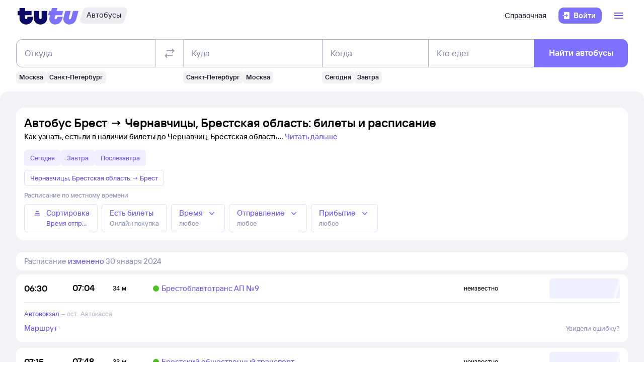

--- FILE ---
content_type: text/html; charset=utf-8
request_url: https://bus.tutu.ru/raspisanie/gorod_Brest/gorod_Chernavchitsy_1288456/
body_size: 47129
content:
<!DOCTYPE html><html lang="ru-RU"><head><meta charSet="utf-8" data-next-head=""/><meta name="viewport" content="width=device-width, height=device-height, user-scalable=no, initial-scale=1, minimum-scale=1" data-next-head=""/><script async="" src="https://cdn1.tu-tu.ru/lib-assets/@tutu/frontmetrics@1.3.1/frontmetrics.min.js" data-project="bus-frontend/bus-frontend-seo" data-api-url="https://frontmetrics.tutu.ru/api/v1/metrics"></script><title data-next-head="">Билеты на автобус Брест - Чернавчицы, Брестская область, расписание, цены, покупка онлайн</title><meta name="description" content="Расписание автобусов Брест — Чернавчицы на 2025 год. Официальные билеты автовокзалов и перевозчиков, время отправления, наличие мест и цена билетов на автобус из Бреста в Чернавчиц, Брестская область." data-next-head=""/><meta name="og:description" content="Расписание автобусов Брест — Чернавчицы на 2025 год. Официальные билеты автовокзалов и перевозчиков, время отправления, наличие мест и цена билетов на автобус из Бреста в Чернавчиц, Брестская область." data-next-head=""/><link rel="alternate" href="https://bus.tutu.ru/raspisanie/gorod_Brest/gorod_Chernavchitsy_1288456/" hrefLang="ru" data-next-head=""/><link rel="alternate" href="https://by.tutu.travel/bus/raspisanie/gorod_Brest/gorod_Chernavchitsy_1288456/" hrefLang="ru-by" data-next-head=""/><link rel="canonical" href="https://bus.tutu.ru/raspisanie/gorod_Brest/gorod_Chernavchitsy_1288456/" data-next-head=""/><link rel="preload" href="https://cdn1.tu-tu.ru/lib-assets/@tutu/order-icons@1.9.4/TutuMIcons.woff2?t=1756903470260" as="font" type="font/woff2" crossorigin="anonymous"/><meta name="theme-color" content="#ffffff"/><link rel="apple-touch-icon" sizes="180x180" href="https://cdn1.tu-tu.ru/lib-assets/@tutu-react/favicon@1.2.4/apple_touch_icon.png"/><link rel="icon" sizes="32x32" href="https://cdn1.tu-tu.ru/lib-assets/@tutu-react/favicon@1.2.4/favicon.ico"/><link rel="icon" type="image/svg+xml" sizes="any" href="https://cdn1.tu-tu.ru/lib-assets/@tutu-react/favicon@1.2.4/favicon.svg"/><link rel="manifest" href="https://cdn1.tu-tu.ru/lib-assets/@tutu-react/favicon@1.2.4/site.webmanifest"/><link rel="preload" href="https://cdn1.tu-tu.ru/bus/_next/static/chunks/pages/_app.d5c8ca80.css" as="style"/><link rel="preload" href="https://cdn1.tu-tu.ru/bus/_next/static/chunks/363.546ee0f6.css" as="style"/><link rel="preload" href="https://cdn1.tu-tu.ru/bus/_next/static/chunks/302.b5fd8b68.css" as="style"/><link rel="preload" href="https://cdn1.tu-tu.ru/bus/_next/static/chunks/pages/raspisanie/%5BstartCity%5D/%5BendCity%5D.a028f165.css" as="style"/><meta name="sentry-trace" content="8d6399cf43da927498bf8cac7c05194e-9e215433f4f0df9f"/><meta name="baggage" content="sentry-environment=production,sentry-public_key=898b2f6e418f4265a4964277907e2d39,sentry-trace_id=8d6399cf43da927498bf8cac7c05194e"/><link rel="stylesheet" href="/_next/static/order.css?v=5.3.2"/><script src="/avtovokzaly/env.js"></script><script src="https://cdn1.tu-tu.ru/lib-assets/@tutu/kite@3.79.0/theme-switcher.js" data-style="on-white"></script><link rel="stylesheet" href="https://cdn1.tu-tu.ru/lib-assets/@tutu/kite@3.79.0/index.css"/><link rel="stylesheet" href="https://cdn1.tu-tu.ru/lib-assets/@tutu/kite@3.79.0/media-minWidth576.css" media="screen and (min-width:576px)"/><link rel="stylesheet" href="https://cdn1.tu-tu.ru/lib-assets/@tutu/kite@3.79.0/media-minWidth768.css" media="screen and (min-width:768px)"/><link rel="stylesheet" href="https://cdn1.tu-tu.ru/lib-assets/@tutu/kite@3.79.0/media-minWidth992.css" media="screen and (min-width:992px)"/><link rel="stylesheet" href="https://cdn1.tu-tu.ru/lib-assets/@tutu/kite@3.79.0/media-minWidth1200.css" media="screen and (min-width:1200px)"/><link rel="stylesheet" href="https://cdn1.tu-tu.ru/lib-assets/@tutu/kite@3.79.0/media-minWidth1400.css" media="screen and (min-width:1400px)"/><link rel="stylesheet" href="https://cdn1.tu-tu.ru/lib-assets/@tutu/order-icons@1.9.4/icons.css"/><link rel="stylesheet" href="https://cdn1.tu-tu.ru/bus/_next/static/chunks/pages/_app.d5c8ca80.css" data-n-g=""/><link rel="stylesheet" href="https://cdn1.tu-tu.ru/bus/_next/static/chunks/363.546ee0f6.css" data-n-p=""/><link rel="stylesheet" href="https://cdn1.tu-tu.ru/bus/_next/static/chunks/302.b5fd8b68.css" data-n-p=""/><link rel="stylesheet" href="https://cdn1.tu-tu.ru/bus/_next/static/chunks/pages/raspisanie/%5BstartCity%5D/%5BendCity%5D.a028f165.css" data-n-p=""/><noscript data-n-css=""></noscript><script defer="" noModule="" src="https://cdn1.tu-tu.ru/bus/_next/static/chunks/polyfills-42372ed130431b0a.js"></script><script src="https://cdn1.tu-tu.ru/bus/_next/static/chunks/webpack-a2d7d9c65604fc2e.js" defer=""></script><script src="https://cdn1.tu-tu.ru/bus/_next/static/chunks/framework-932e3d5c0293746a.js" defer=""></script><script src="https://cdn1.tu-tu.ru/bus/_next/static/chunks/main-a6dbc0133cc03973.js" defer=""></script><script src="https://cdn1.tu-tu.ru/bus/_next/static/chunks/pages/_app-d71311dea148ac44.js" defer=""></script><script src="https://cdn1.tu-tu.ru/bus/_next/static/chunks/72117294-205692f3ba3f9f17.js" defer=""></script><script src="https://cdn1.tu-tu.ru/bus/_next/static/chunks/363-6eba6de2066263e8.js" defer=""></script><script src="https://cdn1.tu-tu.ru/bus/_next/static/chunks/671-45ae765aa4f596ad.js" defer=""></script><script src="https://cdn1.tu-tu.ru/bus/_next/static/chunks/873-2c873802bd37d0b7.js" defer=""></script><script src="https://cdn1.tu-tu.ru/bus/_next/static/chunks/506-908ec4f010da8d38.js" defer=""></script><script src="https://cdn1.tu-tu.ru/bus/_next/static/chunks/453-9a19d4d96fc6f1f1.js" defer=""></script><script src="https://cdn1.tu-tu.ru/bus/_next/static/chunks/864-14b09e5cf7e93597.js" defer=""></script><script src="https://cdn1.tu-tu.ru/bus/_next/static/chunks/289-88685e209783dfdb.js" defer=""></script><script src="https://cdn1.tu-tu.ru/bus/_next/static/chunks/302-d1a352808fb2f8ae.js" defer=""></script><script src="https://cdn1.tu-tu.ru/bus/_next/static/chunks/pages/raspisanie/%5BstartCity%5D/%5BendCity%5D-acdf7d7780b6940e.js" defer=""></script><script src="https://cdn1.tu-tu.ru/bus/_next/static/pYQFRDZRVBgxi8aMJljnJ/_buildManifest.js" defer=""></script><script src="https://cdn1.tu-tu.ru/bus/_next/static/pYQFRDZRVBgxi8aMJljnJ/_ssgManifest.js" defer=""></script></head><body><script type="text/javascript" async="" src="https://ux.tutu.ru/preloader.js?page_name=bus_schedule_without_date_rus_url&amp;spa=1"></script><div id="__next"><div class="jqsDWByvhaQrLC7b"><header class="yCUXZD05fPYnuqLI paddingBottom200_ba13a613 paddingTop200_ba13a613" data-theme="light" aria-label="header" data-ti="header"><div class="mainLayoutContainer_30311c0b" data-ti="main-layout-container"><div class="mainLayoutRow_c99c4ed5" data-ti="header-navigation"><div class="WmGQtKkZ8LY1KBQI col_8134914a col2_8134914a" data-ti="main-layout-col" style="display:inline-flex"><a href="https://www.tutu.ru" aria-label="Логотип" class="WmGQtKkZ8LY1KBQI" data-ti="header-logo"><svg xmlns="http://www.w3.org/2000/svg" viewBox="0 0 128 48" class="logo_03cd2841 logoPrimaryHoverable_03cd2841 dNone_c33e5c78 dLgBlock_c33e5c78" data-ti="logo" font-size="46" width="127" href="https://www.tutu.ru"><path class="logoPrimaryLeft_03cd2841" d="M11.54 40.752c2.112 1.152 4.48 1.728 7.104 1.728 2.624 0 4.976-.576 7.056-1.728 2.112-1.152 3.76-2.736 4.944-4.752 1.216-2.048 1.824-4.368 1.824-6.96v-2.256a.46.46 0 0 0-.144-.336.46.46 0 0 0-.336-.144H21.572a.46.46 0 0 0-.336.144.46.46 0 0 0-.144.336v1.824c0 .832-.24 1.488-.72 1.968-.448.448-1.024.672-1.728.672a2.444 2.444 0 0 1-1.728-.672c-.48-.48-.72-1.136-.72-1.968v-4.8a.46.46 0 0 1 .144-.336.46.46 0 0 1 .336-.144h12.768a.46.46 0 0 0 .336-.144.46.46 0 0 0 .144-.336v-7.92a.46.46 0 0 0-.144-.336.46.46 0 0 0-.336-.144H16.676a.46.46 0 0 1-.336-.144.46.46 0 0 1-.144-.336V8.88a.46.46 0 0 0-.144-.336.46.46 0 0 0-.336-.144H5.252a.46.46 0 0 0-.336.144.46.46 0 0 0-.144.336v5.088a.46.46 0 0 1-.144.336.46.46 0 0 1-.336.144H1.46a.46.46 0 0 0-.336.144.46.46 0 0 0-.144.336v7.92c0 .128.048.24.144.336a.46.46 0 0 0 .336.144h2.832a.46.46 0 0 1 .336.144.46.46 0 0 1 .144.336v5.232c0 2.592.592 4.912 1.776 6.96 1.216 2.016 2.88 3.6 4.992 4.752Zm29.616 0c2.112 1.152 4.464 1.728 7.056 1.728 2.592 0 4.944-.576 7.056-1.728 2.112-1.152 3.776-2.752 4.992-4.8 1.216-2.048 1.824-4.352 1.824-6.912V14.88a.46.46 0 0 0-.144-.336.46.46 0 0 0-.336-.144H51.14a.46.46 0 0 0-.336.144.46.46 0 0 0-.144.336v13.728c0 .832-.24 1.488-.72 1.968a2.444 2.444 0 0 1-1.728.672 2.444 2.444 0 0 1-1.728-.672c-.48-.48-.72-1.136-.72-1.968V14.88a.46.46 0 0 0-.144-.336.46.46 0 0 0-.336-.144H34.82a.46.46 0 0 0-.336.144.46.46 0 0 0-.144.336v14.16c0 2.56.608 4.864 1.824 6.912 1.216 2.048 2.88 3.648 4.992 4.8Z"></path><path class="logoPrimaryRight_03cd2841" d="M72.47 40.992c1.855.992 3.951 1.488 6.287 1.488 3.552 0 6.608-1.008 9.168-3.024 2.592-2.016 4.448-4.96 5.568-8.832l1.056-3.744c.128-.416-.016-.624-.432-.624h-10.32c-.256 0-.432.144-.528.432l-.528 1.968c-.256.896-.656 1.6-1.2 2.112a2.71 2.71 0 0 1-1.92.768c-.576 0-1.056-.192-1.44-.576-.384-.416-.576-.944-.576-1.584 0-.256.048-.544.144-.864l1.296-4.8c.096-.352.304-.528.624-.528h12.816c.352 0 .576-.176.672-.528l2.064-7.68c.064-.192.048-.352-.048-.48-.064-.128-.192-.192-.384-.192H82.213c-.32 0-.48-.128-.48-.384l.048-.192 1.296-4.656c.064-.192.048-.352-.048-.48-.064-.128-.192-.192-.384-.192h-9.984c-.352 0-.576.176-.672.528l-1.344 4.944c-.096.288-.288.432-.576.432h-3.216c-.288 0-.48.144-.576.432l-2.208 7.968c-.096.32 0 .48.288.48h3.168c.288 0 .432.128.432.384l-.048.24-.72 2.736c-.384 1.44-.576 2.832-.576 4.176 0 2.272.512 4.304 1.536 6.096a11.06 11.06 0 0 0 4.32 4.176Zm29.231 0c1.824.992 3.888 1.488 6.192 1.488 3.552 0 6.64-1.024 9.264-3.072 2.656-2.08 4.496-5.008 5.52-8.784l4.224-15.648c.064-.192.048-.352-.048-.48-.064-.128-.192-.192-.384-.192h-9.984c-.352 0-.576.176-.672.528l-3.744 13.824c-.256.896-.656 1.6-1.2 2.112a2.547 2.547 0 0 1-1.872.768c-.576 0-1.056-.192-1.44-.576-.352-.384-.528-.896-.528-1.536 0-.288.048-.592.144-.912l3.648-13.536c.064-.192.048-.352-.048-.48-.064-.128-.192-.192-.384-.192h-9.984c-.352 0-.576.176-.672.528L96.47 26.544a14.518 14.518 0 0 0-.624 4.224c0 2.24.512 4.256 1.536 6.048 1.056 1.76 2.496 3.152 4.32 4.176Z"></path></svg><svg xmlns="http://www.w3.org/2000/svg" viewBox="0 0 128 48" class="logo_03cd2841 logoPrimaryHoverable_03cd2841 dBlock_c33e5c78 dLgNone_c33e5c78" data-ti="logo" font-size="36" width="80" href="https://www.tutu.ru"><path class="logoPrimaryLeft_03cd2841" d="M11.54 40.752c2.112 1.152 4.48 1.728 7.104 1.728 2.624 0 4.976-.576 7.056-1.728 2.112-1.152 3.76-2.736 4.944-4.752 1.216-2.048 1.824-4.368 1.824-6.96v-2.256a.46.46 0 0 0-.144-.336.46.46 0 0 0-.336-.144H21.572a.46.46 0 0 0-.336.144.46.46 0 0 0-.144.336v1.824c0 .832-.24 1.488-.72 1.968-.448.448-1.024.672-1.728.672a2.444 2.444 0 0 1-1.728-.672c-.48-.48-.72-1.136-.72-1.968v-4.8a.46.46 0 0 1 .144-.336.46.46 0 0 1 .336-.144h12.768a.46.46 0 0 0 .336-.144.46.46 0 0 0 .144-.336v-7.92a.46.46 0 0 0-.144-.336.46.46 0 0 0-.336-.144H16.676a.46.46 0 0 1-.336-.144.46.46 0 0 1-.144-.336V8.88a.46.46 0 0 0-.144-.336.46.46 0 0 0-.336-.144H5.252a.46.46 0 0 0-.336.144.46.46 0 0 0-.144.336v5.088a.46.46 0 0 1-.144.336.46.46 0 0 1-.336.144H1.46a.46.46 0 0 0-.336.144.46.46 0 0 0-.144.336v7.92c0 .128.048.24.144.336a.46.46 0 0 0 .336.144h2.832a.46.46 0 0 1 .336.144.46.46 0 0 1 .144.336v5.232c0 2.592.592 4.912 1.776 6.96 1.216 2.016 2.88 3.6 4.992 4.752Zm29.616 0c2.112 1.152 4.464 1.728 7.056 1.728 2.592 0 4.944-.576 7.056-1.728 2.112-1.152 3.776-2.752 4.992-4.8 1.216-2.048 1.824-4.352 1.824-6.912V14.88a.46.46 0 0 0-.144-.336.46.46 0 0 0-.336-.144H51.14a.46.46 0 0 0-.336.144.46.46 0 0 0-.144.336v13.728c0 .832-.24 1.488-.72 1.968a2.444 2.444 0 0 1-1.728.672 2.444 2.444 0 0 1-1.728-.672c-.48-.48-.72-1.136-.72-1.968V14.88a.46.46 0 0 0-.144-.336.46.46 0 0 0-.336-.144H34.82a.46.46 0 0 0-.336.144.46.46 0 0 0-.144.336v14.16c0 2.56.608 4.864 1.824 6.912 1.216 2.048 2.88 3.648 4.992 4.8Z"></path><path class="logoPrimaryRight_03cd2841" d="M72.47 40.992c1.855.992 3.951 1.488 6.287 1.488 3.552 0 6.608-1.008 9.168-3.024 2.592-2.016 4.448-4.96 5.568-8.832l1.056-3.744c.128-.416-.016-.624-.432-.624h-10.32c-.256 0-.432.144-.528.432l-.528 1.968c-.256.896-.656 1.6-1.2 2.112a2.71 2.71 0 0 1-1.92.768c-.576 0-1.056-.192-1.44-.576-.384-.416-.576-.944-.576-1.584 0-.256.048-.544.144-.864l1.296-4.8c.096-.352.304-.528.624-.528h12.816c.352 0 .576-.176.672-.528l2.064-7.68c.064-.192.048-.352-.048-.48-.064-.128-.192-.192-.384-.192H82.213c-.32 0-.48-.128-.48-.384l.048-.192 1.296-4.656c.064-.192.048-.352-.048-.48-.064-.128-.192-.192-.384-.192h-9.984c-.352 0-.576.176-.672.528l-1.344 4.944c-.096.288-.288.432-.576.432h-3.216c-.288 0-.48.144-.576.432l-2.208 7.968c-.096.32 0 .48.288.48h3.168c.288 0 .432.128.432.384l-.048.24-.72 2.736c-.384 1.44-.576 2.832-.576 4.176 0 2.272.512 4.304 1.536 6.096a11.06 11.06 0 0 0 4.32 4.176Zm29.231 0c1.824.992 3.888 1.488 6.192 1.488 3.552 0 6.64-1.024 9.264-3.072 2.656-2.08 4.496-5.008 5.52-8.784l4.224-15.648c.064-.192.048-.352-.048-.48-.064-.128-.192-.192-.384-.192h-9.984c-.352 0-.576.176-.672.528l-3.744 13.824c-.256.896-.656 1.6-1.2 2.112a2.547 2.547 0 0 1-1.872.768c-.576 0-1.056-.192-1.44-.576-.352-.384-.528-.896-.528-1.536 0-.288.048-.592.144-.912l3.648-13.536c.064-.192.048-.352-.048-.48-.064-.128-.192-.192-.384-.192h-9.984c-.352 0-.576.176-.672.528L96.47 26.544a14.518 14.518 0 0 0-.624 4.224c0 2.24.512 4.256 1.536 6.048 1.056 1.76 2.496 3.152 4.32 4.176Z"></path></svg></a><a href="/" class="gdvm3FEg3p4XuiMu" aria-label="Автобусы" data-ti="header-product-tag"><div class="badgeWrapper_4cb3cd91 size400_4cb3cd91 badgeWrapperTilt_4cb3cd91 tLSg1mTF1g7N3yLh" data-ti="badge"><div class="leftTiltWrapper_4cb3cd91"><svg xmlns="http://www.w3.org/2000/svg" width="13" height="32" viewBox="0 0 13 32" preserveAspectRatio="xMidYMid slice" class="badgeBorderOverlayNeutral_4cb3cd91"><path d="M13 32H6.98207C2.22005 32 -1.14251 27.2448 0.363371 22.6402L6.1773 4.86238C7.12693 1.95861 9.793 0 12.796 0H13V32Z"></path></svg></div><div class="panel_e3343f20 primary_e3343f20 topLeftRoundedFalse_e3343f20 topRightRoundedFalse_e3343f20 bottomLeftRoundedFalse_e3343f20 bottomRightRoundedFalse_e3343f20     paddingTop0_ba13a613 paddingRight0_ba13a613 paddingBottom0_ba13a613 paddingLeft0_ba13a613 badgePanel_4cb3cd91 badgePanelColorOverlayNeutral_4cb3cd91 labelOnly_4cb3cd91 badgePanelTilt_4cb3cd91" data-ti="panel"><span class="badgeValue_4cb3cd91 textNeutralPrimary_4264952d typoCompact500Normal_fa28d45d">Автобусы</span></div><div class="rightTiltWrapper_4cb3cd91"><svg xmlns="http://www.w3.org/2000/svg" width="13" height="32" viewBox="0 0 13 32" preserveAspectRatio="xMidYMid slice" class="badgeBorderOverlayNeutral_4cb3cd91"><path d="M13 32H6.98207C2.22005 32 -1.14251 27.2448 0.363371 22.6402L6.1773 4.86238C7.12693 1.95861 9.793 0 12.796 0H13V32Z"></path></svg></div></div></a></div><ul class="dFlex_c33e5c78 justifyContentEnd_9eca936f alignItemsCenter_9eca936f col_8134914a col10_8134914a" data-ti="main-layout-col"><li class="listStyleTypeNone_a271cd6a marginRight450_ba13a613" data-ti="li"><ul class="dFlex_c33e5c78 justifyContentEnd_9eca936f gap450_ba13a613"><li class="listStyleTypeNone_a271cd6a dNone_c33e5c78 dLgFlex_c33e5c78 alignItemsCenter_9eca936f gap100_ba13a613" data-ti="li"><a class="link_5dc7da11 textNeutralPrimary_4264952d d2xEXtaRpiUuBoDN" data-ti="link" target="_blank" href="https://www.tutu.ru/2read/bus/">Справочная</a></li></ul></li><li class="listStyleTypeNone_a271cd6a" data-ti="li"><button class="typoCompact500Accent_fa28d45d button_7def21ab generalPrimary_7def21ab layout300_7def21ab contentWithAddonList300_7def21ab" data-ti="login-button" type="button"><div class="contentWrapper_7def21ab gap300_7def21ab"><span class="addon_7def21ab addonXs_7def21ab"><span class="richIcon_966f38e3 size_500_966f38e3 shapeNoShape_966f38e3 styleNeutralPrimary_966f38e3" data-ti="rich-icon"><i class="oim-door-arrow-right icon_966f38e3"></i></span></span><span class="contentListWithAddon300_7def21ab contentListWithAddon_7def21ab buttonSingleLineText_7def21ab"><span data-ti="label-value-label" class="labelValue_374910ba labelValueControl_8721a0ac controlVariant_8721a0ac paragraphMedium_8721a0ac kite-label-value defaultVariantParagraphMedium_374910ba expandedFalse_374910ba typoText500Normal_fa28d45d withMaxLines_374910ba labelOnly_374910ba textStart_22e3feb2 accent_374910ba"><span class="label_374910ba typoCompact500Accent_fa28d45d label_8721a0ac textStart_22e3feb2 textClamp_8721a0ac label_7def21ab" style="--max-lines:1;--max-lines-sm:1;--max-lines-md:1;--max-lines-lg:1;--max-lines-xl:1;--max-lines-xxl:1">Войти</span></span></span></div></button></li><li class="listStyleTypeNone_a271cd6a ApoCk0Dw1dsVT92A dFlex_c33e5c78 alignItemsCenter_9eca936f marginLeft350_ba13a613" data-ti="li"><div class="dFlex_c33e5c78 dLgFlex_c33e5c78"><div data-ti="header-menu"><div class="UGyQUj8iFQ83Go_E" data-ti="header-open-menu"><button aria-label="Открыть меню" class="typoCompact500Accent_fa28d45d button_7def21ab generalSecondary_7def21ab circle_7def21ab layout400_7def21ab dNone_c33e5c78 contentIcon400_7def21ab" data-ti="button" type="button"><div class="contentWrapper_7def21ab gap400_7def21ab"><span class="addon_7def21ab addonXs_7def21ab"><span class="richIcon_966f38e3 size_200_966f38e3 shapeNoShape_966f38e3 styleBrand_966f38e3" data-ti="rich-icon"><i class="oim-person-circle_outline icon_966f38e3"></i></span></span></div></button><button type="button" data-ti="flex-button" aria-label="Открыть меню" class="flexButton_d579d32b layout600_d579d32b textBrandPrimary_4264952d typoText600Normal_fa28d45d accent_d579d32b"><span class="richIcon_966f38e3 size_200_966f38e3 shapeNoShape_966f38e3" data-ti="rich-icon"><i class="oim-line-3-horizontal_outline icon_966f38e3"></i></span><span class="label_d579d32b"></span></button></div><nav class="panel_e3343f20 primary_e3343f20 topLeftRoundedTrue_e3343f20 topRightRoundedTrue_e3343f20 bottomLeftRoundedTrue_e3343f20 bottomRightRoundedTrue_e3343f20 topLeftLg500_e3343f20 topRightLg500_e3343f20 bottomLeft500_e3343f20 bottomRight500_e3343f20 paddingTop200_ba13a613 paddingRight350_ba13a613 paddingBottom200_ba13a613 paddingLeft350_ba13a613 PejzkPt57aQwTdgF marginTop350_ba13a613 marginTopLg350_ba13a613 dNone_c33e5c78" data-ti="header-dropdown-menu" data-theme="light"><ul role="menu" tabindex="-1"><li class="listStyleTypeNone_a271cd6a" data-ti="menu-item" role="menuitem" data-ti-key="wallet"><a href="https://my.tutu.ru/wallet/" class="tWec79_9KIV6tV3j"><div data-ti="cell" class="cell_7f318701 layout200_7f318701 list450_7f318701 addon200_7f318701 alternative_7f318701 listSizeContrastMediumPlain_7f318701"><div data-ti="cell-addon" class="addon_7f318701"><span class="richIcon_966f38e3 size_200_966f38e3 shapeNoShape_966f38e3 styleBrand_966f38e3" data-ti="rich-icon"><i class="oim-ruble-sign icon_966f38e3"></i></span></div><span data-ti="label-value-label" class="labelValue_374910ba kite-label-value kite-label-value-emphasized defaultVariantParagraphMediumCompact_374910ba typoCompact500Normal_fa28d45d labelOnly_374910ba textStart_22e3feb2 noAccent_374910ba">Кошелёк</span></div></a></li><div class="Separator_ca040de1 neutralSecondary_ca040de1 horizontal_ca040de1 marginTop200_ba13a613 marginBottom200_ba13a613" data-ti="separator-horizontal"></div><li class="listStyleTypeNone_a271cd6a" data-ti="menu-item" role="menuitem" data-ti-key="avia"><a href="https://avia.tutu.ru/" class="tWec79_9KIV6tV3j"><div data-ti="cell" class="cell_7f318701 layout200_7f318701 list450_7f318701 addon200_7f318701 alternative_7f318701 listSizeContrastMediumPlain_7f318701"><div data-ti="cell-addon" class="addon_7f318701"><span class="richIcon_966f38e3 size_200_966f38e3 shapeNoShape_966f38e3 styleBrand_966f38e3" data-ti="rich-icon"><i class="oim-plane icon_966f38e3"></i></span></div><span data-ti="label-value-label" class="labelValue_374910ba kite-label-value kite-label-value-emphasized defaultVariantParagraphMediumCompact_374910ba typoCompact500Normal_fa28d45d labelOnly_374910ba textStart_22e3feb2 noAccent_374910ba">Авиабилеты</span></div></a></li><li class="listStyleTypeNone_a271cd6a" data-ti="menu-item" role="menuitem" data-ti-key="train"><a href="https://www.tutu.ru/poezda/" class="tWec79_9KIV6tV3j"><div data-ti="cell" class="cell_7f318701 layout200_7f318701 list450_7f318701 addon200_7f318701 alternative_7f318701 listSizeContrastMediumPlain_7f318701"><div data-ti="cell-addon" class="addon_7f318701"><span class="richIcon_966f38e3 size_200_966f38e3 shapeNoShape_966f38e3 styleBrand_966f38e3" data-ti="rich-icon"><i class="oim-train icon_966f38e3"></i></span></div><span data-ti="label-value-label" class="labelValue_374910ba kite-label-value kite-label-value-emphasized defaultVariantParagraphMediumCompact_374910ba typoCompact500Normal_fa28d45d labelOnly_374910ba textStart_22e3feb2 noAccent_374910ba">Ж/д билеты</span></div></a></li><li class="listStyleTypeNone_a271cd6a" data-ti="menu-item" role="menuitem" data-ti-key="bus"><a href="/" class="tWec79_9KIV6tV3j"><div data-ti="cell" class="cell_7f318701 layout200_7f318701 list450_7f318701 addon200_7f318701 alternative_7f318701 listSizeContrastMediumPlain_7f318701"><div data-ti="cell-addon" class="addon_7f318701"><span class="richIcon_966f38e3 size_200_966f38e3 shapeNoShape_966f38e3 styleBrand_966f38e3" data-ti="rich-icon"><i class="oim-bus icon_966f38e3"></i></span></div><span data-ti="label-value-label" class="labelValue_374910ba kite-label-value kite-label-value-emphasized defaultVariantParagraphMediumCompact_374910ba typoCompact500Normal_fa28d45d labelOnly_374910ba textStart_22e3feb2 noAccent_374910ba">Автобусы</span></div></a></li><li class="listStyleTypeNone_a271cd6a" data-ti="menu-item" role="menuitem" data-ti-key="hotels"><a href="https://hotel.tutu.ru/" class="tWec79_9KIV6tV3j"><div data-ti="cell" class="cell_7f318701 layout200_7f318701 list450_7f318701 addon200_7f318701 alternative_7f318701 listSizeContrastMediumPlain_7f318701"><div data-ti="cell-addon" class="addon_7f318701"><span class="richIcon_966f38e3 size_200_966f38e3 shapeNoShape_966f38e3 styleBrand_966f38e3" data-ti="rich-icon"><i class="oim-bed-double icon_966f38e3"></i></span></div><span data-ti="label-value-label" class="labelValue_374910ba kite-label-value kite-label-value-emphasized defaultVariantParagraphMediumCompact_374910ba typoCompact500Normal_fa28d45d labelOnly_374910ba textStart_22e3feb2 noAccent_374910ba">Отели</span></div></a></li><li class="listStyleTypeNone_a271cd6a" data-ti="menu-item" role="menuitem" data-ti-key="etrain"><a href="https://www.tutu.ru/prigorod/" class="tWec79_9KIV6tV3j"><div data-ti="cell" class="cell_7f318701 layout200_7f318701 list450_7f318701 addon200_7f318701 alternative_7f318701 listSizeContrastMediumPlain_7f318701"><div data-ti="cell-addon" class="addon_7f318701"><span class="richIcon_966f38e3 size_200_966f38e3 shapeNoShape_966f38e3 styleBrand_966f38e3" data-ti="rich-icon"><i class="oim-etrain icon_966f38e3"></i></span></div><span data-ti="label-value-label" class="labelValue_374910ba kite-label-value kite-label-value-emphasized defaultVariantParagraphMediumCompact_374910ba typoCompact500Normal_fa28d45d labelOnly_374910ba textStart_22e3feb2 noAccent_374910ba">Электрички</span></div></a></li><li class="listStyleTypeNone_a271cd6a" data-ti="menu-item" role="menuitem" data-ti-key="tours"><a href="https://tours.tutu.ru/" class="tWec79_9KIV6tV3j"><div data-ti="cell" class="cell_7f318701 layout200_7f318701 list450_7f318701 addon200_7f318701 alternative_7f318701 listSizeContrastMediumPlain_7f318701"><div data-ti="cell-addon" class="addon_7f318701"><span class="richIcon_966f38e3 size_200_966f38e3 shapeNoShape_966f38e3 styleBrand_966f38e3" data-ti="rich-icon"><i class="oim-island-palms icon_966f38e3"></i></span></div><span data-ti="label-value-label" class="labelValue_374910ba kite-label-value kite-label-value-emphasized defaultVariantParagraphMediumCompact_374910ba typoCompact500Normal_fa28d45d labelOnly_374910ba textStart_22e3feb2 noAccent_374910ba">Туры</span></div></a></li><li class="listStyleTypeNone_a271cd6a" data-ti="menu-item" role="menuitem" data-ti-key="aeroexpress"><a href="https://aeroexpress.tutu.ru/" class="tWec79_9KIV6tV3j"><div data-ti="cell" class="cell_7f318701 layout200_7f318701 list450_7f318701 addon200_7f318701 alternative_7f318701 listSizeContrastMediumPlain_7f318701"><div data-ti="cell-addon" class="addon_7f318701"><span class="richIcon_966f38e3 size_200_966f38e3 shapeNoShape_966f38e3 styleBrand_966f38e3" data-ti="rich-icon"><i class="oim-logo-aeroexpress icon_966f38e3"></i></span></div><span data-ti="label-value-label" class="labelValue_374910ba kite-label-value kite-label-value-emphasized defaultVariantParagraphMediumCompact_374910ba typoCompact500Normal_fa28d45d labelOnly_374910ba textStart_22e3feb2 noAccent_374910ba">Аэроэкспрессы</span></div></a></li><div class="Separator_ca040de1 neutralSecondary_ca040de1 horizontal_ca040de1 marginTop200_ba13a613 marginBottom200_ba13a613 dBlock_c33e5c78 dLgNone_c33e5c78" data-ti="separator-horizontal"></div><li class="listStyleTypeNone_a271cd6a dBlock_c33e5c78 dLgNone_c33e5c78" data-ti="menu-item" role="menuitem" data-ti-key="extraSecondary"><a href="https://www.tutu.ru/2read/bus/" class="tWec79_9KIV6tV3j dInline_c33e5c78"><div data-ti="cell" class="cell_7f318701 dInlineFlex_c33e5c78 layout200_7f318701 list450_7f318701 addon200_7f318701 alternative_7f318701 listSizeContrastMediumPlain_7f318701"><span data-ti="label-value-label" class="labelValue_374910ba kite-label-value kite-label-value-emphasized defaultVariantParagraphMediumCompact_374910ba typoCompact500Normal_fa28d45d labelOnly_374910ba textStart_22e3feb2 noAccent_374910ba">Справочная</span></div></a></li><div class="dNone_c33e5c78 dLgNone_c33e5c78"><div class="Separator_ca040de1 neutralSecondary_ca040de1 horizontal_ca040de1 marginTop200_ba13a613 marginBottom200_ba13a613" data-ti="separator-horizontal"></div><li class="listStyleTypeNone_a271cd6a" data-ti="menu-item" role="menuitem" data-ti-key="reference"><a href="https://www.tutu.ru/2read/" class="tWec79_9KIV6tV3j dInline_c33e5c78"><div data-ti="cell" class="cell_7f318701 layout200_7f318701 list450_7f318701 addon200_7f318701 listSizeContrastMediumPlain_7f318701"><span data-ti="label-value-label" class="labelValue_374910ba kite-label-value kite-label-value-emphasized defaultVariantParagraphMediumCompact_374910ba typoCompact500Normal_fa28d45d labelOnly_374910ba textStart_22e3feb2 noAccent_374910ba">Справочная</span></div></a></li><li class="listStyleTypeNone_a271cd6a" data-ti="menu-item" role="menuitem" data-ti-key="geo"><a href="https://www.tutu.ru/geo/" class="tWec79_9KIV6tV3j dInline_c33e5c78"><div data-ti="cell" class="cell_7f318701 layout200_7f318701 list450_7f318701 addon200_7f318701 listSizeContrastMediumPlain_7f318701"><span data-ti="label-value-label" class="labelValue_374910ba kite-label-value kite-label-value-emphasized defaultVariantParagraphMediumCompact_374910ba typoCompact500Normal_fa28d45d labelOnly_374910ba textStart_22e3feb2 noAccent_374910ba">Путеводитель</span></div></a></li></div></ul></nav></div></div></li></ul></div></div></header><div class="panel_e3343f20 primary_e3343f20 topLeftRoundedTrue_e3343f20 topRightRoundedTrue_e3343f20 bottomLeftRoundedTrue_e3343f20 bottomRightRoundedTrue_e3343f20 topLeft500_e3343f20 topRight500_e3343f20 bottomLeft500_e3343f20 bottomRight500_e3343f20 paddingTop350_ba13a613 paddingRight0_ba13a613 paddingBottom350_ba13a613 paddingLeft0_ba13a613" data-ti="panel"><div class="mainLayoutContainer_30311c0b" data-ti="main-layout-container"><div class="size600_f84e3c97 layoutVertical_f84e3c97 layoutXlHorizontal_f84e3c97" data-ti="bus-search-form"><div class="eYlyfkPijBkXCIPJ"><div class="QKE5CGQs7Ts_CNNU marginBottomLg_f84e3c97 marginNoneXl_f84e3c97"><div class="Pe3RHhPSm10pLZsF" data-ti="departure-suggest"><div class=""><div class="root_a662c590 rootEmpty_a662c590 size600_a662c590 formGroupElement_f84e3c97 positionTop_f84e3c97 positionLgLeft_f84e3c97 withLabel_a662c590" data-ti="input-root"><label class="main_a662c590"><input class="input_a662c590 truncate_a662c590 typoCompact600Accent_fa28d45d withLabel_a662c590" type="text" placeholder=" " data-ti="input" tabindex="0" value=""/><span data-ti="input-label" class="label_a662c590 truncate_a662c590 typoText400Normal_fa28d45d withLabel_a662c590">Откуда</span></label><div class="addon_a662c590 controlAddon_a662c590 controlAddonValue_a662c590" role="button" data-ti="input-clear-icon"><span class="richIcon_966f38e3 size_200_966f38e3 shapeNoShape_966f38e3 styleNeutralSecondary_966f38e3 clearIcon_a662c590" data-ti="rich-icon"><i class="oim-cross-circle icon_966f38e3"></i></span></div></div></div><div class="dNone_c33e5c78 dXlInlineFlex_c33e5c78 marginTop200_ba13a613 gap100_ba13a613"><button class="typoCompact400Accent_fa28d45d button_7def21ab generalSecondaryNeutral_7def21ab layout200_7def21ab buttonDefault200_7def21ab" data-ti="fromHint" type="button"><div class="contentWrapper_7def21ab">Москва</div></button><button class="typoCompact400Accent_fa28d45d button_7def21ab generalSecondaryNeutral_7def21ab layout200_7def21ab buttonDefault200_7def21ab" data-ti="fromHint" type="button"><div class="contentWrapper_7def21ab">Санкт-Петербург</div></button></div></div><button aria-label="Поменять местами отправление и прибытие" tabindex="0" class="typoCompact500Accent_fa28d45d button_7def21ab specialOutlineForm_7def21ab layout400_7def21ab ZdVsVqKcAq17175F dInlineFlex_c33e5c78 dLgNone_c33e5c78 contentIcon400_7def21ab" data-ti="swapButton" type="button"><div class="contentWrapper_7def21ab gap400_7def21ab"><span class="addon_7def21ab addonXs_7def21ab"><span class="richIcon_966f38e3 size_500_966f38e3 shapeNoShape_966f38e3 styleNeutralPrimary_966f38e3" data-ti="rich-icon"><i class="oim-arrow-2-up-down_outline icon_966f38e3"></i></span></span></div></button><button aria-label="Поменять местами отправление и прибытие" tabindex="0" class="typoCompact600Accent_fa28d45d button_7def21ab specialOutlineForm_7def21ab layout600_7def21ab ZdVsVqKcAq17175F dNone_c33e5c78 dLgInlineFlex_c33e5c78 formGroupElement_f84e3c97 positionLgMiddleHorizontal_f84e3c97 contentIcon600_7def21ab" data-ti="swapButton" type="button"><div class="contentWrapper_7def21ab gap600_7def21ab"><span class="addon_7def21ab addonXs_7def21ab"><span class="richIcon_966f38e3 size_500_966f38e3 shapeNoShape_966f38e3 styleNeutralPrimary_966f38e3" data-ti="rich-icon"><i class="oim-arrow-2-left-right_outline icon_966f38e3"></i></span></span></div></button><div class="bqPMRnTSHgMYR_xK" data-ti="arrival-suggest"><div class=""><div class="root_a662c590 rootEmpty_a662c590 size600_a662c590 formGroupElement_f84e3c97 positionMiddleVertical_f84e3c97 positionLgRight_f84e3c97 positionXlMiddleHorizontal_f84e3c97 withLabel_a662c590" data-ti="input-root"><label class="main_a662c590"><input class="input_a662c590 truncate_a662c590 typoCompact600Accent_fa28d45d withLabel_a662c590" type="text" placeholder=" " data-ti="input" tabindex="0" value=""/><span data-ti="input-label" class="label_a662c590 truncate_a662c590 typoText400Normal_fa28d45d withLabel_a662c590">Куда</span></label><div class="addon_a662c590 controlAddon_a662c590 controlAddonValue_a662c590" role="button" data-ti="input-clear-icon"><span class="richIcon_966f38e3 size_200_966f38e3 shapeNoShape_966f38e3 styleNeutralSecondary_966f38e3 clearIcon_a662c590" data-ti="rich-icon"><i class="oim-cross-circle icon_966f38e3"></i></span></div></div></div><div class="dNone_c33e5c78 dXlInlineFlex_c33e5c78 marginTop200_ba13a613 gap100_ba13a613"><button class="typoCompact400Accent_fa28d45d button_7def21ab generalSecondaryNeutral_7def21ab layout200_7def21ab buttonDefault200_7def21ab" data-ti="toHint" type="button"><div class="contentWrapper_7def21ab">Санкт-Петербург</div></button><button class="typoCompact400Accent_fa28d45d button_7def21ab generalSecondaryNeutral_7def21ab layout200_7def21ab buttonDefault200_7def21ab" data-ti="toHint" type="button"><div class="contentWrapper_7def21ab">Москва</div></button></div></div></div><div class="sP7LZcCJwtGhk1Ls"><div class="iN8LNGAZuQYb31Ix"><div class="cxKe5KJbHkOFDh_i marginBottom_f84e3c97 marginNoneLg_f84e3c97"><div class="root_a662c590 rootEmpty_a662c590 size600_a662c590 formGroupElement_f84e3c97 positionBottom_f84e3c97 positionLgLeft_f84e3c97 positionXlMiddleHorizontal_f84e3c97 withLabel_a662c590" data-ti="trip-dates-root"><label class="main_a662c590"><input class="input_a662c590 truncate_a662c590 typoCompact600Accent_fa28d45d withLabel_a662c590" type="text" readOnly="" placeholder=" " data-ti="trip-dates" tabindex="0" value=""/><span data-ti="trip-dates-label" class="label_a662c590 truncate_a662c590 typoText400Normal_fa28d45d withLabel_a662c590">Когда</span></label><div class="addon_a662c590 controlAddon_a662c590 controlAddonHidden_a662c590 controlAddonLgHidden_a662c590" role="button" data-ti="input-clear-icon"><span class="richIcon_966f38e3 size_200_966f38e3 shapeNoShape_966f38e3 styleNeutralSecondary_966f38e3 clearIcon_a662c590" data-ti="rich-icon"><i class="oim-cross-circle icon_966f38e3"></i></span></div></div></div><div class="dNone_c33e5c78 dXlInlineFlex_c33e5c78 marginTop200_ba13a613 gap100_ba13a613"><button class="typoCompact400Accent_fa28d45d button_7def21ab generalSecondaryNeutral_7def21ab layout200_7def21ab buttonDefault200_7def21ab" data-ti="button" type="button"><div class="contentWrapper_7def21ab">Сегодня</div></button><button class="typoCompact400Accent_fa28d45d button_7def21ab generalSecondaryNeutral_7def21ab layout200_7def21ab buttonDefault200_7def21ab" data-ti="button" type="button"><div class="contentWrapper_7def21ab">Завтра</div></button></div></div><div class="ee2Qbno51tMQXHiq marginBottom300_ba13a613 marginBottomLg0_ba13a613"><div class="root_a662c590 rootEmpty_a662c590 size600_a662c590 formGroupElement_f84e3c97 positionLgMiddleHorizontal_f84e3c97 positionXlMiddleHorizontal_f84e3c97 withLabel_a662c590" data-ti="passengers_input-root"><label class="main_a662c590"><input class="input_a662c590 truncate_a662c590 typoCompact600Accent_fa28d45d withLabel_a662c590" type="text" readOnly="" placeholder=" " data-ti="passengers_input" value=""/><span data-ti="passengers_input-label" class="label_a662c590 truncate_a662c590 typoText400Normal_fa28d45d withLabel_a662c590">Кто едет</span></label><div class="addon_a662c590 controlAddon_a662c590 controlAddonHidden_a662c590" role="button" data-ti="input-clear-icon"><span class="richIcon_966f38e3 size_200_966f38e3 shapeNoShape_966f38e3 styleNeutralSecondary_966f38e3 clearIcon_a662c590" data-ti="rich-icon"><i class="oim-cross-circle icon_966f38e3"></i></span></div></div></div><div class="L5wi6TpnSAQhm8FA"><button class="fullWidth_7def21ab typoCompact600Accent_fa28d45d button_7def21ab generalPrimary_7def21ab layout600_7def21ab formGroupElement_f84e3c97 positionLgRight_f84e3c97 buttonDefault600_7def21ab" data-ti="submit-button" type="button"><div class="contentWrapper_7def21ab">Найти автобусы</div></button></div></div></div></div></div></div><div class="panel_e3343f20 secondary_e3343f20 topLeftRoundedTrue_e3343f20 topRightRoundedTrue_e3343f20 bottomLeftRoundedTrue_e3343f20 bottomRightRoundedTrue_e3343f20 topLeft500_e3343f20 topRight500_e3343f20 bottomLeft500_e3343f20 bottomRight500_e3343f20 paddingTop400_ba13a613 paddingTopLg550_ba13a613 paddingRight0_ba13a613 paddingBottom400_ba13a613 paddingBottomLg550_ba13a613 paddingLeft0_ba13a613 vGGUWxfg2D8brjAt" data-ti="panel"><div class="mainLayoutContainer_30311c0b" data-ti="main-layout-container"><main class="chCc3l_9PsUXDwK7"><div class="panel_e3343f20 primary_e3343f20 topLeftRoundedTrue_e3343f20 topRightRoundedTrue_e3343f20 bottomLeftRoundedTrue_e3343f20 bottomRightRoundedTrue_e3343f20 topLeft500_e3343f20 topRight500_e3343f20 bottomLeft500_e3343f20 bottomRight500_e3343f20 paddingTop350_ba13a613 paddingRight350_ba13a613 paddingBottom350_ba13a613 paddingLeft350_ba13a613" data-ti="panel"><div data-ti="top_schedule_content" class="WxCiTKt0osokwVnj"><div><h1 class="xiaQCKkxlK8LnL1m o-text-paragraph o-text-header o-text-headerMedium" data-ti="">Автобус <!-- -->Брест<!-- --> → <!-- -->Чернавчицы, Брестская область<!-- -->: билеты и расписание</h1><div data-ti="seo_text_header" class="mh3nQWjm5YQZsbKQ yofVhleVyUU3dg7Q"><span class="o-text-inline o-text-paragraphMedium"><span class="pOkH4DUw609v_ahv">Как узнать, есть ли в наличии билеты до Чернавчиц, Брестская область</span><span class="o-link o-link-default HtmtjyniFrwULsbg o-text-inline o-text-paragraphMedium" data-ti="seo_text_header_expand">Читать дальше</span><span class="xyb7L6sUkI99kSAy"> и сколько стоит поездка?</span></span><span class="xyb7L6sUkI99kSAy"><span class="UJPLhyGT4M09tlFe o-text-paragraph o-text-paragraphMedium">Если вы хотите найти автобусы
			из Бреста в Чернавчиц, Брестская область
			на 2025 год, на которые
			доступны билеты онлайн – кликните
			на панели фильтров кнопку «Есть билеты».
			Если фильтр
			не выбран, будет показано
			расписание автобусов всех известных  рейсов,
			включая транзитные рейсы,
			которые проходят
			через Брест.
			Эти рейсы
			помечены
			специальным
			символом – буква «Т»
			в желтом кружочке.</span><span class="UJPLhyGT4M09tlFe o-text-paragraph o-text-paragraphMedium">Отдельно доступны
			дополнительные фильтры
			по времени отправления по маршруту:
			день-вечер-ночь-утро и пунктам отправления
			из Бреста
			и прибытия в Чернавчиц, Брестская область.
			Обычно указываются только
			автостанции и автовокзалы.</span><span class="UJPLhyGT4M09tlFe o-text-paragraph o-text-paragraphMedium">Если вам необходимо
			найти
			 билеты на
			точную дату,
			заполните форму поиска наверху страницы,
			указав  дату.</span><span class="UJPLhyGT4M09tlFe o-text-paragraph o-text-paragraphMedium">Для того, чтобы
			увидеть
			 промежуточные остановки
			на маршруте,
			нажмите на кнопку «Маршрут» в карточке рейса.</span><span class="o-link o-link-default o-text-inline o-text-paragraphMedium" data-ti="seo_text_header_collapse">Свернуть</span></span></div></div><div class="ke_JziiS2Ex758fW"><div class="o-button" data-ti="order-button-outer"><button class="order-group-element o-button-wrapper o-button-small o-button-secondary" data-ti="order-button" variant="secondary"><div class="o-button-slotContent" data-ti="order-button-slot-content">Сегодня</div></button></div><div class="o-button" data-ti="order-button-outer"><button class="order-group-element o-button-wrapper o-button-small o-button-secondary" data-ti="order-button" variant="secondary"><div class="o-button-slotContent" data-ti="order-button-slot-content">Завтра</div></button></div><div class="o-button" data-ti="order-button-outer"><button class="order-group-element o-button-wrapper o-button-small o-button-secondary" data-ti="order-button" variant="secondary"><div class="o-button-slotContent" data-ti="order-button-slot-content">Послезавтра</div></button></div></div><div><div class="o-button" data-ti="order-button-outer"><button class="order-group-element o-button-wrapper o-button-small" data-ti="order-button"><div class="o-button-slotContent" data-ti="order-button-slot-content"><a data-ti="back_direction_link" href="/raspisanie/gorod_Chernavchitsy_1288456/gorod_Brest/"><span class="link_5dc7da11 linksColor_5dc7da11" data-ti="kite-link">Чернавчицы, Брестская область<!-- --> → <!-- -->Брест</span></a></div></button></div></div><span class="o-text-inline o-text-secondary o-text-paragraphSmall" data-ti="local_time_title">Расписание по местному времени</span><div class="d8KRrBGTaiE98d4t"><div class=""><div class="kHobJAspt8Y7_RmI"><div class="o-button Cfv1AJZNaRcdzJJI lc5szK7HmeQvcV7q o2_6X8EM9svcb1LM" data-ti="order-button-outer"><button class="order-group-element o-button-wrapper Mx3E6haibALzLraZ o-button-small o-button-medium-lg" data-ti="order-button"><div class="o-button-slotLeft n0ZSBmFo2KcfD2ao o-button-slotAlignCenter" data-ti="order-button-slot-icon-left"><i class="oim-line-3-horizontal-increase_outline o-icon" aria-hidden="true" style="--o-icon-color:currentColor;--o-icon-size:20px" data-ti="order-icon-actions-sorting-up"></i></div><div class="bNEYvTmBIpMW1Krd o-button-slotContent" data-ti="order-button-slot-content"><div class="rXO3r7pIQUeTLdiw"><span class="fynQtWl3CH8vvr9k o-text-inline o-text-paragraphExtraSmall o-text-paragraphMedium-lg" data-ti="name_option">Сортировка</span></div><div class="Xr9vvYvH7qMEzcIc"><span class="DazxZz_RusyQ4i4v o-text-inline o-text-paragraphExtraExtraSmall o-text-paragraphSmall-lg" data-ti="selected_options_text">Время отправления</span></div></div></button></div><div><div class="o-button Cfv1AJZNaRcdzJJI o2_6X8EM9svcb1LM" data-ti="order-button-outer"><button class="order-group-element o-button-wrapper Mx3E6haibALzLraZ o-button-small o-button-medium-lg" value="bookOnline" data-ti="order-button" name="bookOnline"><div class="bNEYvTmBIpMW1Krd o-button-slotContent" data-ti="order-button-slot-content"><div class="rXO3r7pIQUeTLdiw"><span class="fynQtWl3CH8vvr9k o-text-inline o-text-paragraphExtraSmall o-text-paragraphMedium-lg" data-ti="name_option">Есть билеты</span></div><div class="Xr9vvYvH7qMEzcIc"><span class="DazxZz_RusyQ4i4v o-text-inline o-text-secondary o-text-paragraphExtraExtraSmall o-text-paragraphSmall-lg" data-ti="options_text">Онлайн покупка</span></div></div></button></div></div><div><div class="o-button Cfv1AJZNaRcdzJJI o2_6X8EM9svcb1LM" data-ti="order-button-outer"><button class="order-group-element o-button-wrapper Mx3E6haibALzLraZ o-button-small o-button-medium-lg" data-ti="order-button"><div class="bNEYvTmBIpMW1Krd o-button-slotContent" data-ti="order-button-slot-content"><div class="rXO3r7pIQUeTLdiw"><span class="fynQtWl3CH8vvr9k o-text-inline o-text-paragraphExtraSmall o-text-paragraphMedium-lg" data-ti="name_option">Время</span></div><div class="Xr9vvYvH7qMEzcIc"><span class="DazxZz_RusyQ4i4v o-text-inline o-text-secondary o-text-paragraphExtraExtraSmall o-text-paragraphSmall-lg" data-ti="options_text">любое</span></div></div><div class="o-button-slotRight hY9zx_GFKITTOfkQ IyYR6qcM3S86nb9y y1YFU_CFuAMWBkrC o-button-slotAlignCenter" data-ti="order-button-slot-icon-rights"><i class="oim-angle-arrow-small-down_outline o-icon" aria-hidden="true" style="--o-icon-color:currentColor;--o-icon-size:20px" data-ti="order-icon-arrows-move-down"></i></div></button></div></div><div><div class="o-button Cfv1AJZNaRcdzJJI o2_6X8EM9svcb1LM" data-ti="order-button-outer"><button class="order-group-element o-button-wrapper Mx3E6haibALzLraZ o-button-small o-button-medium-lg" data-ti="order-button"><div class="bNEYvTmBIpMW1Krd o-button-slotContent" data-ti="order-button-slot-content"><div class="rXO3r7pIQUeTLdiw"><span class="fynQtWl3CH8vvr9k o-text-inline o-text-paragraphExtraSmall o-text-paragraphMedium-lg" data-ti="name_option">Отправление</span></div><div class="Xr9vvYvH7qMEzcIc"><span class="DazxZz_RusyQ4i4v o-text-inline o-text-secondary o-text-paragraphExtraExtraSmall o-text-paragraphSmall-lg" data-ti="options_text">любое</span></div></div><div class="o-button-slotRight hY9zx_GFKITTOfkQ IyYR6qcM3S86nb9y y1YFU_CFuAMWBkrC o-button-slotAlignCenter" data-ti="order-button-slot-icon-rights"><i class="oim-angle-arrow-small-down_outline o-icon" aria-hidden="true" style="--o-icon-color:currentColor;--o-icon-size:20px" data-ti="order-icon-arrows-move-down"></i></div></button></div></div><div><div class="o-button Cfv1AJZNaRcdzJJI o2_6X8EM9svcb1LM" data-ti="order-button-outer"><button class="order-group-element o-button-wrapper Mx3E6haibALzLraZ o-button-small o-button-medium-lg" data-ti="order-button"><div class="bNEYvTmBIpMW1Krd o-button-slotContent" data-ti="order-button-slot-content"><div class="rXO3r7pIQUeTLdiw"><span class="fynQtWl3CH8vvr9k o-text-inline o-text-paragraphExtraSmall o-text-paragraphMedium-lg" data-ti="name_option">Прибытие</span></div><div class="Xr9vvYvH7qMEzcIc"><span class="DazxZz_RusyQ4i4v o-text-inline o-text-secondary o-text-paragraphExtraExtraSmall o-text-paragraphSmall-lg" data-ti="options_text">любое</span></div></div><div class="o-button-slotRight hY9zx_GFKITTOfkQ IyYR6qcM3S86nb9y y1YFU_CFuAMWBkrC o-button-slotAlignCenter" data-ti="order-button-slot-icon-rights"><i class="oim-angle-arrow-small-down_outline o-icon" aria-hidden="true" style="--o-icon-color:currentColor;--o-icon-size:20px" data-ti="order-icon-arrows-move-down"></i></div></button></div></div></div></div></div></div></div><div class="_4_sHowKxgA0DqC3" data-ti="schedule_wrapper"><div class="objoqgV4fb0lNacX h4YPd91OWHYtboDV"><span class="o-text-inline o-text-secondary o-text-paragraphMedium">Расписание <span class="o-link o-link-default o-text-inline o-text-paragraphMedium" data-ti="link">изменено</span> <!-- -->30 января 2024</span></div><div><div itemProp="itemReviewed" itemScope="" itemType="https://schema.org/Product" data-ti="item-reviewed"><meta itemProp="name" content="Брест – Чернавчицы"/><meta itemProp="description" content="Расписание автобусов Брест – Чернавчицы"/><span style="width:0;height:0" itemProp="aggregateRating" itemScope="" itemType="http://schema.org/AggregateRating" data-ti="item-scope"><meta itemProp="bestRating" content="10"/><meta itemProp="ratingCount" content="26"/><meta itemProp="ratingValue" content="8.83"/></span><div itemProp="offers" itemScope="" itemType="http://schema.org/AggregateOffer" data-ti="schedule_wrapper"><div><div><meta itemProp="offerCount" content="26"/><meta itemProp="priceCurrency" content="RUB"/><meta itemProp="itemOffered" content="Билет на автобус Брест – Чернавчицы"/></div><div><meta itemProp="highPrice" content="84"/><meta itemProp="lowPrice" content="70"/></div></div><table class="sI6SgmrrlI7aRm7n" data-ti="schedule_table"><thead class="gOibOt_0iT0yOcYI"><tr><th>Брест<!-- --> отпр.</th><th>Чернавчицы<!-- --> приб.</th><th>В пути</th><th>Перевозчик</th><th>Дни</th><th>Эл.рег.</th><th>Цена</th><th>Остановки</th><th>Инфо</th><th>Маршрут</th></tr></thead><tbody itemProp="offers" class="SKECXTdo53kImDIE"><tr class="_LfAOZQkgUQQMCXb EKbrDThqhcQ_9sXi" itemScope="" itemType="http://schema.org/Offer" data-ti="offer"><td class="La6EWZ9u0goy3fEr"><span class="o-text-inline o-text-header o-text-headerSmall" data-ti="departure_time">06:30</span></td><td class="y0bI3FoSmQVtgKhn"><span class="o-text-inline o-text-header o-text-headerSmall" data-ti="arrival_time">07:04</span></td><td class="QSjBNGrLCY4fVghM"><span data-ti="duration"> 34 м</span></td><td class="VYWTeOxd7U5iE3JI"><div class="k6TQfqomY9oZOBhG i4oYhjKv9AE5wGY_ undefined"><div class="aE586tivbs9nleTS PHm5msdPMeIquhA3"><span class="Uy0ImcWNf1YsKMaB tkftSZgKkzI41Kwu SwC6D9w6Xp4Sja_o UWkRFRGbbMAeQxkX OG8qcbYpvMgdqwlW" itemProp="aggregateRating" itemScope="" itemType="http://schema.org/AggregateRating" data-ti="carrier_rating_score"><span class="hWN6uCtrcZ0yCSBJ wS1sooofrbUSI3OA" style="background-color:#4cc121"></span><meta itemProp="bestRating" content="10"/><meta itemProp="ratingCount" content="9"/><meta itemProp="ratingValue" content="9"/><span class="VV7Cghm9_UUUUpNh" itemProp="itemReviewed" itemScope="" itemType="https://schema.org/Organization"><span itemProp="name">Брестоблавтотранс АП №9</span></span></span><span class="o-link o-link-default tGAOVPpH8CgpzOLr o-text-inline o-text-paragraphMedium" data-ti="carrier_name">Брестоблавтотранс АП №9</span></div></div></td><td class="lFZBFoDSU4ugdzRu"><div class=""><span class="w10y_PTH38cZDNVD">неизвестно</span></div></td><td class="bT2gGyFwfQ5QTCop"></td><td class="Y6hCS9yy5u4JAAnC"><div class="AEjtI4ju7L4zIK3y"></div></td><td class="wXyb6gm7m24a6_nD"><div class="Zz2icu_6y_cL37KW"><a data-ti="departure_station" href="/avtovokzaly/Brest_Avtovokzal/"><span class="link_5dc7da11 linksColor_5dc7da11" data-ti="kite-link"><span>Автовокзал</span><span class="_lzzAWivTsVTWpfw">, <!-- -->Брест</span></span></a> – <span data-ti="arrival_station">ост. Автокасса </span></div></td><td class="OwUPY0nml90suy7I"><div class="mm9Qmkwz8i4wVhdf"><div class="aGtaZuna9kEC3zA1"><span class="o-link o-link-default xUeYpGVflC4oiCLq o-text-inline o-text-paragraphMedium" data-ti="route_link">Маршрут</span></div><div class="ehb7qEDRVL8ixsWn"><div class=""><span class="o-link o-link-secondary o-text-inline o-text-paragraphSmall" data-ti="report_error"><noindex is="x3d">Увидели ошибку?</noindex></span></div></div></div></td></tr><tr class="_LfAOZQkgUQQMCXb EKbrDThqhcQ_9sXi" itemScope="" itemType="http://schema.org/Offer" data-ti="offer"><td class="La6EWZ9u0goy3fEr"><span class="o-text-inline o-text-header o-text-headerSmall" data-ti="departure_time">07:15</span></td><td class="y0bI3FoSmQVtgKhn"><span class="o-text-inline o-text-header o-text-headerSmall" data-ti="arrival_time">07:48</span></td><td class="QSjBNGrLCY4fVghM"><span data-ti="duration"> 33 м</span></td><td class="VYWTeOxd7U5iE3JI"><div class="k6TQfqomY9oZOBhG i4oYhjKv9AE5wGY_ undefined"><div class="aE586tivbs9nleTS PHm5msdPMeIquhA3"><span class="Uy0ImcWNf1YsKMaB tkftSZgKkzI41Kwu SwC6D9w6Xp4Sja_o UWkRFRGbbMAeQxkX OG8qcbYpvMgdqwlW" itemProp="aggregateRating" itemScope="" itemType="http://schema.org/AggregateRating" data-ti="carrier_rating_score"><span class="hWN6uCtrcZ0yCSBJ wS1sooofrbUSI3OA" style="background-color:#4cc121"></span><meta itemProp="bestRating" content="10"/><meta itemProp="ratingCount" content="9"/><meta itemProp="ratingValue" content="9"/><span class="VV7Cghm9_UUUUpNh" itemProp="itemReviewed" itemScope="" itemType="https://schema.org/Organization"><span itemProp="name">Брестский общественный транспорт</span></span></span><span class="o-link o-link-default tGAOVPpH8CgpzOLr o-text-inline o-text-paragraphMedium" data-ti="carrier_name">Брестский общественный транспорт</span></div></div></td><td class="lFZBFoDSU4ugdzRu"><div class=""><span class="w10y_PTH38cZDNVD">неизвестно</span></div></td><td class="bT2gGyFwfQ5QTCop"></td><td class="Y6hCS9yy5u4JAAnC"><div class="AEjtI4ju7L4zIK3y"></div></td><td class="wXyb6gm7m24a6_nD"><div class="Zz2icu_6y_cL37KW"><a data-ti="departure_station" href="/avtovokzaly/Brest_Avtovokzal/"><span class="link_5dc7da11 linksColor_5dc7da11" data-ti="kite-link"><span>Автовокзал</span><span class="_lzzAWivTsVTWpfw">, <!-- -->Брест</span></span></a> – <span data-ti="arrival_station">ост. Больница</span></div></td><td class="OwUPY0nml90suy7I"><div class="mm9Qmkwz8i4wVhdf"><div class="aGtaZuna9kEC3zA1"><span class="o-link o-link-default xUeYpGVflC4oiCLq o-text-inline o-text-paragraphMedium" data-ti="route_link">Маршрут</span></div><div class="ehb7qEDRVL8ixsWn"><div class=""><span class="o-link o-link-secondary o-text-inline o-text-paragraphSmall" data-ti="report_error"><noindex is="x3d">Увидели ошибку?</noindex></span></div></div></div></td></tr><tr class="_LfAOZQkgUQQMCXb EKbrDThqhcQ_9sXi" itemScope="" itemType="http://schema.org/Offer" data-ti="offer"><td class="La6EWZ9u0goy3fEr"><span class="o-text-inline o-text-header o-text-headerSmall" data-ti="departure_time">07:50</span></td><td class="y0bI3FoSmQVtgKhn"><span class="o-text-inline o-text-header o-text-headerSmall" data-ti="arrival_time">08:26</span></td><td class="QSjBNGrLCY4fVghM"><span data-ti="duration"> 36 м</span></td><td class="VYWTeOxd7U5iE3JI"><div class="k6TQfqomY9oZOBhG i4oYhjKv9AE5wGY_ undefined"><div class="aE586tivbs9nleTS PHm5msdPMeIquhA3"><span class="Uy0ImcWNf1YsKMaB tkftSZgKkzI41Kwu SwC6D9w6Xp4Sja_o UWkRFRGbbMAeQxkX OG8qcbYpvMgdqwlW" itemProp="aggregateRating" itemScope="" itemType="http://schema.org/AggregateRating" data-ti="carrier_rating_score"><span class="hWN6uCtrcZ0yCSBJ wS1sooofrbUSI3OA" style="background-color:#4cc121"></span><meta itemProp="bestRating" content="10"/><meta itemProp="ratingCount" content="9"/><meta itemProp="ratingValue" content="9"/><span class="VV7Cghm9_UUUUpNh" itemProp="itemReviewed" itemScope="" itemType="https://schema.org/Organization"><span itemProp="name">Брестоблавтотранс АП №9</span></span></span><span class="o-link o-link-default tGAOVPpH8CgpzOLr o-text-inline o-text-paragraphMedium" data-ti="carrier_name">Брестоблавтотранс АП №9</span></div></div></td><td class="lFZBFoDSU4ugdzRu"><div class=""><span class="w10y_PTH38cZDNVD">неизвестно</span></div></td><td class="bT2gGyFwfQ5QTCop"><div data-ti="eticket_available"><div data-ti="eticket" class="qLjO0SJF7ILpOBmE p2JQ96pbGkddOFXQ"></div></div></td><td class="Y6hCS9yy5u4JAAnC"><div class="AEjtI4ju7L4zIK3y"></div></td><td class="wXyb6gm7m24a6_nD"><div class="Zz2icu_6y_cL37KW"><a data-ti="departure_station" href="/avtovokzaly/Brest_Avtovokzal/"><span class="link_5dc7da11 linksColor_5dc7da11" data-ti="kite-link"><span>Автовокзал</span><span class="_lzzAWivTsVTWpfw">, <!-- -->Брест</span></span></a> – <span data-ti="arrival_station">ост. Больница</span></div></td><td class="OwUPY0nml90suy7I"><div class="mm9Qmkwz8i4wVhdf"><div class="aGtaZuna9kEC3zA1"><span class="o-link o-link-default xUeYpGVflC4oiCLq o-text-inline o-text-paragraphMedium" data-ti="route_link">Маршрут</span></div><div class="ehb7qEDRVL8ixsWn"><div class=""><span class="o-link o-link-secondary o-text-inline o-text-paragraphSmall" data-ti="report_error"><noindex is="x3d">Увидели ошибку?</noindex></span></div></div></div></td></tr><tr class="A7tNnWmUshIrQWGh"><td class="SnSLqpsT5cNoNL7b"><div class="undefined NT54KwOVsUpJt1Ps"><div><div class="OYpzC6jIkaMXoL2e undefined uY6IVlYEopkNvQoK sfpbq9HnawwJLLPi"><div class="zYsXS6itki03hZIw"><span style="box-sizing:border-box;display:block;overflow:hidden;width:initial;height:initial;background:none;opacity:1;border:0;margin:0;padding:0;position:absolute;top:0;left:0;bottom:0;right:0"><img alt="" src="[data-uri]" decoding="async" data-nimg="fill" class="DyxU0saax5IszgC9" style="position:absolute;top:0;left:0;bottom:0;right:0;box-sizing:border-box;padding:0;border:none;margin:auto;display:block;width:0;height:0;min-width:100%;max-width:100%;min-height:100%;max-height:100%"/><noscript><img alt="" loading="lazy" decoding="async" data-nimg="fill" style="position:absolute;top:0;left:0;bottom:0;right:0;box-sizing:border-box;padding:0;border:none;margin:auto;display:block;width:0;height:0;min-width:100%;max-width:100%;min-height:100%;max-height:100%" class="DyxU0saax5IszgC9" sizes="100vw" srcSet="/_next/image/?url=%2Fmarketing%2Fcall_center.png&amp;w=640&amp;q=75 640w, /_next/image/?url=%2Fmarketing%2Fcall_center.png&amp;w=750&amp;q=75 750w, /_next/image/?url=%2Fmarketing%2Fcall_center.png&amp;w=828&amp;q=75 828w, /_next/image/?url=%2Fmarketing%2Fcall_center.png&amp;w=1080&amp;q=75 1080w, /_next/image/?url=%2Fmarketing%2Fcall_center.png&amp;w=1200&amp;q=75 1200w, /_next/image/?url=%2Fmarketing%2Fcall_center.png&amp;w=1920&amp;q=75 1920w, /_next/image/?url=%2Fmarketing%2Fcall_center.png&amp;w=2048&amp;q=75 2048w, /_next/image/?url=%2Fmarketing%2Fcall_center.png&amp;w=3840&amp;q=75 3840w" src="/_next/image/?url=%2Fmarketing%2Fcall_center.png&amp;w=3840&amp;q=75"/></noscript></span></div><div class="wEK4DgSipOkUrguh"><span class="X6QdvY7JbE_ItX_4 o-text-inline o-text-header o-text-headerMedium">Заботливая служба поддержки</span><span class="Nrmo0jiznTIIhXTl o-text-inline o-text-paragraphMedium">Круглосуточно отвечаем на вопросы по телефону.</span></div></div></div><div class="Ryh_W4IVio0kJKtv"><i class="oim-cross_outline"></i></div></div></td></tr><tr class="_LfAOZQkgUQQMCXb EKbrDThqhcQ_9sXi" itemScope="" itemType="http://schema.org/Offer" data-ti="offer"><td class="La6EWZ9u0goy3fEr"><span class="o-text-inline o-text-header o-text-headerSmall" data-ti="departure_time">08:05</span></td><td class="y0bI3FoSmQVtgKhn"><span class="o-text-inline o-text-header o-text-headerSmall" data-ti="arrival_time">08:41</span></td><td class="QSjBNGrLCY4fVghM"><span data-ti="duration"> 36 м</span></td><td class="VYWTeOxd7U5iE3JI"><div class="k6TQfqomY9oZOBhG i4oYhjKv9AE5wGY_ undefined"><div class="aE586tivbs9nleTS PHm5msdPMeIquhA3"><span class="Uy0ImcWNf1YsKMaB tkftSZgKkzI41Kwu SwC6D9w6Xp4Sja_o UWkRFRGbbMAeQxkX OG8qcbYpvMgdqwlW" itemProp="aggregateRating" itemScope="" itemType="http://schema.org/AggregateRating" data-ti="carrier_rating_score"><span class="hWN6uCtrcZ0yCSBJ wS1sooofrbUSI3OA" style="background-color:#4cc121"></span><meta itemProp="bestRating" content="10"/><meta itemProp="ratingCount" content="9"/><meta itemProp="ratingValue" content="9"/><span class="VV7Cghm9_UUUUpNh" itemProp="itemReviewed" itemScope="" itemType="https://schema.org/Organization"><span itemProp="name">Брестский общественный транспорт</span></span></span><span class="o-link o-link-default tGAOVPpH8CgpzOLr o-text-inline o-text-paragraphMedium" data-ti="carrier_name">Брестский общественный транспорт</span></div></div></td><td class="lFZBFoDSU4ugdzRu"><div class=""><span class="w10y_PTH38cZDNVD">неизвестно</span></div></td><td class="bT2gGyFwfQ5QTCop"><div data-ti="eticket_available"><div data-ti="eticket" class="qLjO0SJF7ILpOBmE p2JQ96pbGkddOFXQ"></div></div></td><td class="Y6hCS9yy5u4JAAnC"><div class="AEjtI4ju7L4zIK3y"></div></td><td class="wXyb6gm7m24a6_nD"><div class="Zz2icu_6y_cL37KW"><a data-ti="departure_station" href="/avtovokzaly/Brest_Avtovokzal/"><span class="link_5dc7da11 linksColor_5dc7da11" data-ti="kite-link"><span>Автовокзал</span><span class="_lzzAWivTsVTWpfw">, <!-- -->Брест</span></span></a> – <span data-ti="arrival_station">ост. Больница</span></div></td><td class="OwUPY0nml90suy7I"><div class="mm9Qmkwz8i4wVhdf"><div class="aGtaZuna9kEC3zA1"><span class="o-link o-link-default xUeYpGVflC4oiCLq o-text-inline o-text-paragraphMedium" data-ti="route_link">Маршрут</span></div><div class="ehb7qEDRVL8ixsWn"><div class=""><span class="o-link o-link-secondary o-text-inline o-text-paragraphSmall" data-ti="report_error"><noindex is="x3d">Увидели ошибку?</noindex></span></div></div></div></td></tr><tr class="_LfAOZQkgUQQMCXb EKbrDThqhcQ_9sXi" itemScope="" itemType="http://schema.org/Offer" data-ti="offer"><td class="La6EWZ9u0goy3fEr"><span class="o-text-inline o-text-header o-text-headerSmall" data-ti="departure_time">08:30</span></td><td class="y0bI3FoSmQVtgKhn"><span class="o-text-inline o-text-header o-text-headerSmall" data-ti="arrival_time">08:54</span></td><td class="QSjBNGrLCY4fVghM"><span data-ti="duration"> 24 м</span></td><td class="VYWTeOxd7U5iE3JI"><div class="k6TQfqomY9oZOBhG i4oYhjKv9AE5wGY_ undefined"><div class="aE586tivbs9nleTS PHm5msdPMeIquhA3"><span class="Uy0ImcWNf1YsKMaB tkftSZgKkzI41Kwu SwC6D9w6Xp4Sja_o UWkRFRGbbMAeQxkX OG8qcbYpvMgdqwlW" itemProp="aggregateRating" itemScope="" itemType="http://schema.org/AggregateRating" data-ti="carrier_rating_score"><span class="hWN6uCtrcZ0yCSBJ wS1sooofrbUSI3OA" style="background-color:#4cc121"></span><meta itemProp="bestRating" content="10"/><meta itemProp="ratingCount" content="9"/><meta itemProp="ratingValue" content="9"/><span class="VV7Cghm9_UUUUpNh" itemProp="itemReviewed" itemScope="" itemType="https://schema.org/Organization"><span itemProp="name">Брестоблавтотранс АП №9</span></span></span><span class="o-link o-link-default tGAOVPpH8CgpzOLr o-text-inline o-text-paragraphMedium" data-ti="carrier_name">Брестоблавтотранс АП №9</span></div></div></td><td class="lFZBFoDSU4ugdzRu"><div class=""><span class="w10y_PTH38cZDNVD">неизвестно</span></div></td><td class="bT2gGyFwfQ5QTCop"></td><td class="Y6hCS9yy5u4JAAnC"><div class="AEjtI4ju7L4zIK3y"></div></td><td class="wXyb6gm7m24a6_nD"><div class="Zz2icu_6y_cL37KW"><a data-ti="departure_station" href="/avtovokzaly/Brest_Avtovokzal/"><span class="link_5dc7da11 linksColor_5dc7da11" data-ti="kite-link"><span>Автовокзал</span><span class="_lzzAWivTsVTWpfw">, <!-- -->Брест</span></span></a> – <span data-ti="arrival_station">ост. Автокасса </span></div></td><td class="OwUPY0nml90suy7I"><div class="mm9Qmkwz8i4wVhdf"><div class="aGtaZuna9kEC3zA1"><span class="o-link o-link-default xUeYpGVflC4oiCLq o-text-inline o-text-paragraphMedium" data-ti="route_link">Маршрут</span></div><div class="ehb7qEDRVL8ixsWn"><div class=""><span class="o-link o-link-secondary o-text-inline o-text-paragraphSmall" data-ti="report_error"><noindex is="x3d">Увидели ошибку?</noindex></span></div></div></div></td></tr><tr class="_LfAOZQkgUQQMCXb EKbrDThqhcQ_9sXi" itemScope="" itemType="http://schema.org/Offer" data-ti="offer"><td class="La6EWZ9u0goy3fEr"><span class="o-text-inline o-text-header o-text-headerSmall" data-ti="departure_time">08:50</span></td><td class="y0bI3FoSmQVtgKhn"><span class="o-text-inline o-text-header o-text-headerSmall" data-ti="arrival_time">09:26</span></td><td class="QSjBNGrLCY4fVghM"><span data-ti="duration"> 36 м</span></td><td class="VYWTeOxd7U5iE3JI"><div class="k6TQfqomY9oZOBhG i4oYhjKv9AE5wGY_ undefined"><div class="aE586tivbs9nleTS PHm5msdPMeIquhA3"><span class="Uy0ImcWNf1YsKMaB tkftSZgKkzI41Kwu SwC6D9w6Xp4Sja_o UWkRFRGbbMAeQxkX OG8qcbYpvMgdqwlW" itemProp="aggregateRating" itemScope="" itemType="http://schema.org/AggregateRating" data-ti="carrier_rating_score"><span class="hWN6uCtrcZ0yCSBJ wS1sooofrbUSI3OA" style="background-color:#4cc121"></span><meta itemProp="bestRating" content="10"/><meta itemProp="ratingCount" content="9"/><meta itemProp="ratingValue" content="9"/><span class="VV7Cghm9_UUUUpNh" itemProp="itemReviewed" itemScope="" itemType="https://schema.org/Organization"><span itemProp="name">Брестоблавтотранс АП №9</span></span></span><span class="o-link o-link-default tGAOVPpH8CgpzOLr o-text-inline o-text-paragraphMedium" data-ti="carrier_name">Брестоблавтотранс АП №9</span></div></div></td><td class="lFZBFoDSU4ugdzRu"><div class=""><span class="w10y_PTH38cZDNVD">неизвестно</span></div></td><td class="bT2gGyFwfQ5QTCop"><div data-ti="eticket_available"><div data-ti="eticket" class="qLjO0SJF7ILpOBmE p2JQ96pbGkddOFXQ"></div></div></td><td class="Y6hCS9yy5u4JAAnC"><div class="AEjtI4ju7L4zIK3y"></div></td><td class="wXyb6gm7m24a6_nD"><div class="Zz2icu_6y_cL37KW"><a data-ti="departure_station" href="/avtovokzaly/Brest_Avtovokzal/"><span class="link_5dc7da11 linksColor_5dc7da11" data-ti="kite-link"><span>Автовокзал</span><span class="_lzzAWivTsVTWpfw">, <!-- -->Брест</span></span></a> – <span data-ti="arrival_station">ост. Больница</span></div></td><td class="OwUPY0nml90suy7I"><div class="mm9Qmkwz8i4wVhdf"><div class="aGtaZuna9kEC3zA1"><span class="o-link o-link-default xUeYpGVflC4oiCLq o-text-inline o-text-paragraphMedium" data-ti="route_link">Маршрут</span></div><div class="ehb7qEDRVL8ixsWn"><div class=""><span class="o-link o-link-secondary o-text-inline o-text-paragraphSmall" data-ti="report_error"><noindex is="x3d">Увидели ошибку?</noindex></span></div></div></div></td></tr><tr class="_LfAOZQkgUQQMCXb EKbrDThqhcQ_9sXi" itemScope="" itemType="http://schema.org/Offer" data-ti="offer"><td class="La6EWZ9u0goy3fEr"><span class="o-text-inline o-text-header o-text-headerSmall" data-ti="departure_time">08:55</span></td><td class="y0bI3FoSmQVtgKhn"><span class="o-text-inline o-text-header o-text-headerSmall" data-ti="arrival_time">09:32</span></td><td class="QSjBNGrLCY4fVghM"><span data-ti="duration"> 37 м</span></td><td class="VYWTeOxd7U5iE3JI"><div class="k6TQfqomY9oZOBhG i4oYhjKv9AE5wGY_ undefined"><div class="aE586tivbs9nleTS PHm5msdPMeIquhA3"><span class="Uy0ImcWNf1YsKMaB tkftSZgKkzI41Kwu SwC6D9w6Xp4Sja_o UWkRFRGbbMAeQxkX OG8qcbYpvMgdqwlW" itemProp="aggregateRating" itemScope="" itemType="http://schema.org/AggregateRating" data-ti="carrier_rating_score"><span class="hWN6uCtrcZ0yCSBJ wS1sooofrbUSI3OA" style="background-color:#4cc121"></span><meta itemProp="bestRating" content="10"/><meta itemProp="ratingCount" content="9"/><meta itemProp="ratingValue" content="9"/><span class="VV7Cghm9_UUUUpNh" itemProp="itemReviewed" itemScope="" itemType="https://schema.org/Organization"><span itemProp="name">Брестский общественный транспорт</span></span></span><span class="o-link o-link-default tGAOVPpH8CgpzOLr o-text-inline o-text-paragraphMedium" data-ti="carrier_name">Брестский общественный транспорт</span></div></div></td><td class="lFZBFoDSU4ugdzRu"><div class=""><span class="w10y_PTH38cZDNVD">неизвестно</span></div></td><td class="bT2gGyFwfQ5QTCop"></td><td class="Y6hCS9yy5u4JAAnC"><div class="AEjtI4ju7L4zIK3y"></div></td><td class="wXyb6gm7m24a6_nD"><div class="Zz2icu_6y_cL37KW"><a data-ti="departure_station" href="/avtovokzaly/Brest_Avtovokzal/"><span class="link_5dc7da11 linksColor_5dc7da11" data-ti="kite-link"><span>Автовокзал</span><span class="_lzzAWivTsVTWpfw">, <!-- -->Брест</span></span></a> – <span data-ti="arrival_station">ост. Автокасса </span></div></td><td class="OwUPY0nml90suy7I"><div class="mm9Qmkwz8i4wVhdf"><div class="aGtaZuna9kEC3zA1"><span class="o-link o-link-default xUeYpGVflC4oiCLq o-text-inline o-text-paragraphMedium" data-ti="route_link">Маршрут</span></div><div class="ehb7qEDRVL8ixsWn"><div class=""><span class="o-link o-link-secondary o-text-inline o-text-paragraphSmall" data-ti="report_error"><noindex is="x3d">Увидели ошибку?</noindex></span></div></div></div></td></tr><tr class="_LfAOZQkgUQQMCXb EKbrDThqhcQ_9sXi" itemScope="" itemType="http://schema.org/Offer" data-ti="offer"><td class="La6EWZ9u0goy3fEr"><span class="o-text-inline o-text-header o-text-headerSmall" data-ti="departure_time">09:05</span></td><td class="y0bI3FoSmQVtgKhn"><span class="o-text-inline o-text-header o-text-headerSmall" data-ti="arrival_time">09:37</span></td><td class="QSjBNGrLCY4fVghM"><span data-ti="duration"> 32 м</span></td><td class="VYWTeOxd7U5iE3JI"><div class="k6TQfqomY9oZOBhG i4oYhjKv9AE5wGY_ undefined"><div class="aE586tivbs9nleTS PHm5msdPMeIquhA3"><span class="Uy0ImcWNf1YsKMaB tkftSZgKkzI41Kwu SwC6D9w6Xp4Sja_o UWkRFRGbbMAeQxkX OG8qcbYpvMgdqwlW" itemProp="aggregateRating" itemScope="" itemType="http://schema.org/AggregateRating" data-ti="carrier_rating_score"><span class="hWN6uCtrcZ0yCSBJ wS1sooofrbUSI3OA" style="background-color:#4cc121"></span><meta itemProp="bestRating" content="10"/><meta itemProp="ratingCount" content="9"/><meta itemProp="ratingValue" content="9"/><span class="VV7Cghm9_UUUUpNh" itemProp="itemReviewed" itemScope="" itemType="https://schema.org/Organization"><span itemProp="name">Брестский общественный транспорт</span></span></span><span class="o-link o-link-default tGAOVPpH8CgpzOLr o-text-inline o-text-paragraphMedium" data-ti="carrier_name">Брестский общественный транспорт</span></div></div></td><td class="lFZBFoDSU4ugdzRu"><div class=""><span class="w10y_PTH38cZDNVD">неизвестно</span></div></td><td class="bT2gGyFwfQ5QTCop"><div data-ti="eticket_available"><div data-ti="eticket" class="qLjO0SJF7ILpOBmE p2JQ96pbGkddOFXQ"></div></div></td><td class="Y6hCS9yy5u4JAAnC"><div class="AEjtI4ju7L4zIK3y"></div></td><td class="wXyb6gm7m24a6_nD"><div class="Zz2icu_6y_cL37KW"><a data-ti="departure_station" href="/avtovokzaly/Brest_Avtovokzal/"><span class="link_5dc7da11 linksColor_5dc7da11" data-ti="kite-link"><span>Автовокзал</span><span class="_lzzAWivTsVTWpfw">, <!-- -->Брест</span></span></a> – <span data-ti="arrival_station">ост. Автокасса </span></div></td><td class="OwUPY0nml90suy7I"><div class="mm9Qmkwz8i4wVhdf"><div class="aGtaZuna9kEC3zA1"><span class="o-link o-link-default xUeYpGVflC4oiCLq o-text-inline o-text-paragraphMedium" data-ti="route_link">Маршрут</span></div><div class="ehb7qEDRVL8ixsWn"><div class=""><span class="o-link o-link-secondary o-text-inline o-text-paragraphSmall" data-ti="report_error"><noindex is="x3d">Увидели ошибку?</noindex></span></div></div></div></td></tr><tr class="_LfAOZQkgUQQMCXb EKbrDThqhcQ_9sXi" itemScope="" itemType="http://schema.org/Offer" data-ti="offer"><td class="La6EWZ9u0goy3fEr"><span class="o-text-inline o-text-header o-text-headerSmall" data-ti="departure_time">10:00</span></td><td class="y0bI3FoSmQVtgKhn"><span class="o-text-inline o-text-header o-text-headerSmall" data-ti="arrival_time">10:36</span></td><td class="QSjBNGrLCY4fVghM"><span data-ti="duration"> 36 м</span></td><td class="VYWTeOxd7U5iE3JI"><div class="k6TQfqomY9oZOBhG i4oYhjKv9AE5wGY_ undefined"><div class="aE586tivbs9nleTS PHm5msdPMeIquhA3"><span class="Uy0ImcWNf1YsKMaB tkftSZgKkzI41Kwu SwC6D9w6Xp4Sja_o UWkRFRGbbMAeQxkX OG8qcbYpvMgdqwlW" itemProp="aggregateRating" itemScope="" itemType="http://schema.org/AggregateRating" data-ti="carrier_rating_score"><span class="hWN6uCtrcZ0yCSBJ wS1sooofrbUSI3OA" style="background-color:#4cc121"></span><meta itemProp="bestRating" content="10"/><meta itemProp="ratingCount" content="9"/><meta itemProp="ratingValue" content="9"/><span class="VV7Cghm9_UUUUpNh" itemProp="itemReviewed" itemScope="" itemType="https://schema.org/Organization"><span itemProp="name">Брестоблавтотранс АП №9</span></span></span><span class="o-link o-link-default tGAOVPpH8CgpzOLr o-text-inline o-text-paragraphMedium" data-ti="carrier_name">Брестоблавтотранс АП №9</span></div></div></td><td class="lFZBFoDSU4ugdzRu"><div class=""><span class="w10y_PTH38cZDNVD">неизвестно</span></div></td><td class="bT2gGyFwfQ5QTCop"><div data-ti="eticket_available"><div data-ti="eticket" class="qLjO0SJF7ILpOBmE p2JQ96pbGkddOFXQ"></div></div></td><td class="Y6hCS9yy5u4JAAnC"><div class="AEjtI4ju7L4zIK3y"></div></td><td class="wXyb6gm7m24a6_nD"><div class="Zz2icu_6y_cL37KW"><a data-ti="departure_station" href="/avtovokzaly/Brest_Avtovokzal/"><span class="link_5dc7da11 linksColor_5dc7da11" data-ti="kite-link"><span>Автовокзал</span><span class="_lzzAWivTsVTWpfw">, <!-- -->Брест</span></span></a> – <span data-ti="arrival_station">ост. Больница</span></div></td><td class="OwUPY0nml90suy7I"><div class="mm9Qmkwz8i4wVhdf"><div class="aGtaZuna9kEC3zA1"><span class="o-link o-link-default xUeYpGVflC4oiCLq o-text-inline o-text-paragraphMedium" data-ti="route_link">Маршрут</span></div><div class="ehb7qEDRVL8ixsWn"><div class=""><span class="o-link o-link-secondary o-text-inline o-text-paragraphSmall" data-ti="report_error"><noindex is="x3d">Увидели ошибку?</noindex></span></div></div></div></td></tr><tr class="_LfAOZQkgUQQMCXb EKbrDThqhcQ_9sXi" itemScope="" itemType="http://schema.org/Offer" data-ti="offer"><td class="La6EWZ9u0goy3fEr"><span class="o-text-inline o-text-header o-text-headerSmall" data-ti="departure_time">10:33</span></td><td class="y0bI3FoSmQVtgKhn"><span class="o-text-inline o-text-header o-text-headerSmall" data-ti="arrival_time">11:06</span></td><td class="QSjBNGrLCY4fVghM"><span data-ti="duration"> 33 м</span></td><td class="VYWTeOxd7U5iE3JI"><div class="k6TQfqomY9oZOBhG i4oYhjKv9AE5wGY_ undefined"><div class="aE586tivbs9nleTS PHm5msdPMeIquhA3"><span class="Uy0ImcWNf1YsKMaB tkftSZgKkzI41Kwu SwC6D9w6Xp4Sja_o UWkRFRGbbMAeQxkX OG8qcbYpvMgdqwlW" itemProp="aggregateRating" itemScope="" itemType="http://schema.org/AggregateRating" data-ti="carrier_rating_score"><span class="hWN6uCtrcZ0yCSBJ wS1sooofrbUSI3OA" style="background-color:#4cc121"></span><meta itemProp="bestRating" content="10"/><meta itemProp="ratingCount" content="9"/><meta itemProp="ratingValue" content="9"/><span class="VV7Cghm9_UUUUpNh" itemProp="itemReviewed" itemScope="" itemType="https://schema.org/Organization"><span itemProp="name">Брестский общественный транспорт</span></span></span><span class="o-link o-link-default tGAOVPpH8CgpzOLr o-text-inline o-text-paragraphMedium" data-ti="carrier_name">Брестский общественный транспорт</span></div></div></td><td class="lFZBFoDSU4ugdzRu"><div class=""><span class="w10y_PTH38cZDNVD">неизвестно</span></div></td><td class="bT2gGyFwfQ5QTCop"><div data-ti="eticket_available"><div data-ti="eticket" class="qLjO0SJF7ILpOBmE p2JQ96pbGkddOFXQ"></div></div></td><td class="Y6hCS9yy5u4JAAnC"><div class="AEjtI4ju7L4zIK3y"></div></td><td class="wXyb6gm7m24a6_nD"><div class="Zz2icu_6y_cL37KW"><a data-ti="departure_station" href="/avtovokzaly/Brest_Avtovokzal/"><span class="link_5dc7da11 linksColor_5dc7da11" data-ti="kite-link"><span>Автовокзал</span><span class="_lzzAWivTsVTWpfw">, <!-- -->Брест</span></span></a> – <span data-ti="arrival_station">ост. Больница</span></div></td><td class="OwUPY0nml90suy7I"><div class="mm9Qmkwz8i4wVhdf"><div class="aGtaZuna9kEC3zA1"><span class="o-link o-link-default xUeYpGVflC4oiCLq o-text-inline o-text-paragraphMedium" data-ti="route_link">Маршрут</span></div><div class="ehb7qEDRVL8ixsWn"><div class=""><span class="o-link o-link-secondary o-text-inline o-text-paragraphSmall" data-ti="report_error"><noindex is="x3d">Увидели ошибку?</noindex></span></div></div></div></td></tr><tr class="_LfAOZQkgUQQMCXb EKbrDThqhcQ_9sXi" itemScope="" itemType="http://schema.org/Offer" data-ti="offer"><td class="La6EWZ9u0goy3fEr"><span class="o-text-inline o-text-header o-text-headerSmall" data-ti="departure_time">11:10</span></td><td class="y0bI3FoSmQVtgKhn"><span class="o-text-inline o-text-header o-text-headerSmall" data-ti="arrival_time">11:42</span></td><td class="QSjBNGrLCY4fVghM"><span data-ti="duration"> 32 м</span></td><td class="VYWTeOxd7U5iE3JI"><div class="k6TQfqomY9oZOBhG i4oYhjKv9AE5wGY_ undefined"><div class="aE586tivbs9nleTS PHm5msdPMeIquhA3"><span class="Uy0ImcWNf1YsKMaB tkftSZgKkzI41Kwu SwC6D9w6Xp4Sja_o UWkRFRGbbMAeQxkX OG8qcbYpvMgdqwlW" itemProp="aggregateRating" itemScope="" itemType="http://schema.org/AggregateRating" data-ti="carrier_rating_score"><span class="hWN6uCtrcZ0yCSBJ wS1sooofrbUSI3OA" style="background-color:#4cc121"></span><meta itemProp="bestRating" content="10"/><meta itemProp="ratingCount" content="9"/><meta itemProp="ratingValue" content="9"/><span class="VV7Cghm9_UUUUpNh" itemProp="itemReviewed" itemScope="" itemType="https://schema.org/Organization"><span itemProp="name">Брестский общественный транспорт</span></span></span><span class="o-link o-link-default tGAOVPpH8CgpzOLr o-text-inline o-text-paragraphMedium" data-ti="carrier_name">Брестский общественный транспорт</span></div></div></td><td class="lFZBFoDSU4ugdzRu"><div class=""><span class="w10y_PTH38cZDNVD">неизвестно</span></div></td><td class="bT2gGyFwfQ5QTCop"><div data-ti="eticket_available"><div data-ti="eticket" class="qLjO0SJF7ILpOBmE p2JQ96pbGkddOFXQ"></div></div></td><td class="Y6hCS9yy5u4JAAnC"><div class="AEjtI4ju7L4zIK3y"></div></td><td class="wXyb6gm7m24a6_nD"><div class="Zz2icu_6y_cL37KW"><a data-ti="departure_station" href="/avtovokzaly/Brest_Avtovokzal/"><span class="link_5dc7da11 linksColor_5dc7da11" data-ti="kite-link"><span>Автовокзал</span><span class="_lzzAWivTsVTWpfw">, <!-- -->Брест</span></span></a> – <span data-ti="arrival_station">ост. Автокасса </span></div></td><td class="OwUPY0nml90suy7I"><div class="mm9Qmkwz8i4wVhdf"><div class="aGtaZuna9kEC3zA1"><span class="o-link o-link-default xUeYpGVflC4oiCLq o-text-inline o-text-paragraphMedium" data-ti="route_link">Маршрут</span></div><div class="ehb7qEDRVL8ixsWn"><div class=""><span class="o-link o-link-secondary o-text-inline o-text-paragraphSmall" data-ti="report_error"><noindex is="x3d">Увидели ошибку?</noindex></span></div></div></div></td></tr><tr class="_LfAOZQkgUQQMCXb EKbrDThqhcQ_9sXi" itemScope="" itemType="http://schema.org/Offer" data-ti="offer"><td class="La6EWZ9u0goy3fEr"><span class="o-text-inline o-text-header o-text-headerSmall" data-ti="departure_time">12:30</span></td><td class="y0bI3FoSmQVtgKhn"><span class="o-text-inline o-text-header o-text-headerSmall" data-ti="arrival_time">13:04</span></td><td class="QSjBNGrLCY4fVghM"><span data-ti="duration"> 34 м</span></td><td class="VYWTeOxd7U5iE3JI"><div class="k6TQfqomY9oZOBhG i4oYhjKv9AE5wGY_ undefined"><div class="aE586tivbs9nleTS PHm5msdPMeIquhA3"><span class="Uy0ImcWNf1YsKMaB tkftSZgKkzI41Kwu SwC6D9w6Xp4Sja_o UWkRFRGbbMAeQxkX OG8qcbYpvMgdqwlW" itemProp="aggregateRating" itemScope="" itemType="http://schema.org/AggregateRating" data-ti="carrier_rating_score"><span class="hWN6uCtrcZ0yCSBJ wS1sooofrbUSI3OA" style="background-color:#4cc121"></span><meta itemProp="bestRating" content="10"/><meta itemProp="ratingCount" content="9"/><meta itemProp="ratingValue" content="9"/><span class="VV7Cghm9_UUUUpNh" itemProp="itemReviewed" itemScope="" itemType="https://schema.org/Organization"><span itemProp="name">Брестоблавтотранс АП №9</span></span></span><span class="o-link o-link-default tGAOVPpH8CgpzOLr o-text-inline o-text-paragraphMedium" data-ti="carrier_name">Брестоблавтотранс АП №9</span></div></div></td><td class="lFZBFoDSU4ugdzRu"><div class=""><span class="w10y_PTH38cZDNVD">неизвестно</span></div></td><td class="bT2gGyFwfQ5QTCop"><div data-ti="eticket_available"><div data-ti="eticket" class="qLjO0SJF7ILpOBmE p2JQ96pbGkddOFXQ"></div></div></td><td class="Y6hCS9yy5u4JAAnC"><div class="AEjtI4ju7L4zIK3y"></div></td><td class="wXyb6gm7m24a6_nD"><div class="Zz2icu_6y_cL37KW"><a data-ti="departure_station" href="/avtovokzaly/Brest_Avtovokzal/"><span class="link_5dc7da11 linksColor_5dc7da11" data-ti="kite-link"><span>Автовокзал</span><span class="_lzzAWivTsVTWpfw">, <!-- -->Брест</span></span></a> – <span data-ti="arrival_station">ост. Автокасса </span></div></td><td class="OwUPY0nml90suy7I"><div class="mm9Qmkwz8i4wVhdf"><div class="aGtaZuna9kEC3zA1"><span class="o-link o-link-default xUeYpGVflC4oiCLq o-text-inline o-text-paragraphMedium" data-ti="route_link">Маршрут</span></div><div class="ehb7qEDRVL8ixsWn"><div class=""><span class="o-link o-link-secondary o-text-inline o-text-paragraphSmall" data-ti="report_error"><noindex is="x3d">Увидели ошибку?</noindex></span></div></div></div></td></tr><tr class="_LfAOZQkgUQQMCXb EKbrDThqhcQ_9sXi" itemScope="" itemType="http://schema.org/Offer" data-ti="offer"><td class="La6EWZ9u0goy3fEr"><span class="o-text-inline o-text-header o-text-headerSmall" data-ti="departure_time">12:50</span></td><td class="y0bI3FoSmQVtgKhn"><span class="o-text-inline o-text-header o-text-headerSmall" data-ti="arrival_time">13:26</span></td><td class="QSjBNGrLCY4fVghM"><span data-ti="duration"> 36 м</span></td><td class="VYWTeOxd7U5iE3JI"><div class="k6TQfqomY9oZOBhG i4oYhjKv9AE5wGY_ undefined"><div class="aE586tivbs9nleTS PHm5msdPMeIquhA3"><span class="Uy0ImcWNf1YsKMaB tkftSZgKkzI41Kwu SwC6D9w6Xp4Sja_o UWkRFRGbbMAeQxkX OG8qcbYpvMgdqwlW" itemProp="aggregateRating" itemScope="" itemType="http://schema.org/AggregateRating" data-ti="carrier_rating_score"><span class="hWN6uCtrcZ0yCSBJ wS1sooofrbUSI3OA" style="background-color:#4cc121"></span><meta itemProp="bestRating" content="10"/><meta itemProp="ratingCount" content="9"/><meta itemProp="ratingValue" content="9"/><span class="VV7Cghm9_UUUUpNh" itemProp="itemReviewed" itemScope="" itemType="https://schema.org/Organization"><span itemProp="name">Брестский общественный транспорт</span></span></span><span class="o-link o-link-default tGAOVPpH8CgpzOLr o-text-inline o-text-paragraphMedium" data-ti="carrier_name">Брестский общественный транспорт</span></div></div></td><td class="lFZBFoDSU4ugdzRu"><div class=""><span class="w10y_PTH38cZDNVD">неизвестно</span></div></td><td class="bT2gGyFwfQ5QTCop"></td><td class="Y6hCS9yy5u4JAAnC"><div class="AEjtI4ju7L4zIK3y"></div></td><td class="wXyb6gm7m24a6_nD"><div class="Zz2icu_6y_cL37KW"><a data-ti="departure_station" href="/avtovokzaly/Brest_Avtovokzal/"><span class="link_5dc7da11 linksColor_5dc7da11" data-ti="kite-link"><span>Автовокзал</span><span class="_lzzAWivTsVTWpfw">, <!-- -->Брест</span></span></a> – <span data-ti="arrival_station">ост. Автокасса </span></div></td><td class="OwUPY0nml90suy7I"><div class="mm9Qmkwz8i4wVhdf"><div class="aGtaZuna9kEC3zA1"><span class="o-link o-link-default xUeYpGVflC4oiCLq o-text-inline o-text-paragraphMedium" data-ti="route_link">Маршрут</span></div><div class="ehb7qEDRVL8ixsWn"><div class=""><span class="o-link o-link-secondary o-text-inline o-text-paragraphSmall" data-ti="report_error"><noindex is="x3d">Увидели ошибку?</noindex></span></div></div></div></td></tr><tr class="_LfAOZQkgUQQMCXb EKbrDThqhcQ_9sXi" itemScope="" itemType="http://schema.org/Offer" data-ti="offer"><td class="La6EWZ9u0goy3fEr"><span class="o-text-inline o-text-header o-text-headerSmall" data-ti="departure_time">12:50</span></td><td class="y0bI3FoSmQVtgKhn"><span class="o-text-inline o-text-header o-text-headerSmall" data-ti="arrival_time">13:26</span></td><td class="QSjBNGrLCY4fVghM"><span data-ti="duration"> 36 м</span></td><td class="VYWTeOxd7U5iE3JI"><div class="k6TQfqomY9oZOBhG i4oYhjKv9AE5wGY_ undefined"><div class="aE586tivbs9nleTS PHm5msdPMeIquhA3"><span class="Uy0ImcWNf1YsKMaB tkftSZgKkzI41Kwu SwC6D9w6Xp4Sja_o UWkRFRGbbMAeQxkX OG8qcbYpvMgdqwlW" itemProp="aggregateRating" itemScope="" itemType="http://schema.org/AggregateRating" data-ti="carrier_rating_score"><span class="hWN6uCtrcZ0yCSBJ wS1sooofrbUSI3OA" style="background-color:#4cc121"></span><meta itemProp="bestRating" content="10"/><meta itemProp="ratingCount" content="9"/><meta itemProp="ratingValue" content="9"/><span class="VV7Cghm9_UUUUpNh" itemProp="itemReviewed" itemScope="" itemType="https://schema.org/Organization"><span itemProp="name">Брестский общественный транспорт</span></span></span><span class="o-link o-link-default tGAOVPpH8CgpzOLr o-text-inline o-text-paragraphMedium" data-ti="carrier_name">Брестский общественный транспорт</span></div></div></td><td class="lFZBFoDSU4ugdzRu"><div class=""><span class="w10y_PTH38cZDNVD">неизвестно</span></div></td><td class="bT2gGyFwfQ5QTCop"></td><td class="Y6hCS9yy5u4JAAnC"><div class="AEjtI4ju7L4zIK3y"></div></td><td class="wXyb6gm7m24a6_nD"><div class="Zz2icu_6y_cL37KW"><span data-ti="departure_station">ост. Автовокзал</span> – <span data-ti="arrival_station">ост. Автокасса </span></div></td><td class="OwUPY0nml90suy7I"><div class="mm9Qmkwz8i4wVhdf"><div class="aGtaZuna9kEC3zA1"><span class="o-link o-link-default xUeYpGVflC4oiCLq o-text-inline o-text-paragraphMedium" data-ti="route_link">Маршрут</span></div><div class="ehb7qEDRVL8ixsWn"><div class=""><span class="o-link o-link-secondary o-text-inline o-text-paragraphSmall" data-ti="report_error"><noindex is="x3d">Увидели ошибку?</noindex></span></div></div></div></td></tr><tr class="_LfAOZQkgUQQMCXb EKbrDThqhcQ_9sXi" itemScope="" itemType="http://schema.org/Offer" data-ti="offer"><td class="La6EWZ9u0goy3fEr"><span class="o-text-inline o-text-header o-text-headerSmall" data-ti="departure_time">13:30</span><span class="richIcon_966f38e3 size_200_966f38e3 shapeNoShape_966f38e3 styleNeutralPrimary_966f38e3" data-ti="transit_mark"><i class="oim-transit icon_966f38e3"></i></span></td><td class="y0bI3FoSmQVtgKhn"><span class="o-text-inline o-text-header o-text-headerSmall" data-ti="arrival_time">14:04</span></td><td class="QSjBNGrLCY4fVghM"><span data-ti="duration"> 34 м</span></td><td class="VYWTeOxd7U5iE3JI"><div class="k6TQfqomY9oZOBhG i4oYhjKv9AE5wGY_ undefined"><div class="aE586tivbs9nleTS PHm5msdPMeIquhA3"><span class="Uy0ImcWNf1YsKMaB tkftSZgKkzI41Kwu SwC6D9w6Xp4Sja_o UWkRFRGbbMAeQxkX OG8qcbYpvMgdqwlW" itemProp="aggregateRating" itemScope="" itemType="http://schema.org/AggregateRating" data-ti="carrier_rating_score"><span class="hWN6uCtrcZ0yCSBJ wS1sooofrbUSI3OA" style="background-color:#4cc121"></span><meta itemProp="bestRating" content="10"/><meta itemProp="ratingCount" content="9"/><meta itemProp="ratingValue" content="9"/><span class="VV7Cghm9_UUUUpNh" itemProp="itemReviewed" itemScope="" itemType="https://schema.org/Organization"><span itemProp="name">Брестоблавтотранс АП №9</span></span></span><span class="o-link o-link-default tGAOVPpH8CgpzOLr o-text-inline o-text-paragraphMedium" data-ti="carrier_name">Брестоблавтотранс АП №9</span></div></div></td><td class="lFZBFoDSU4ugdzRu"><div class=""><span class="w10y_PTH38cZDNVD">неизвестно</span></div></td><td class="bT2gGyFwfQ5QTCop"><div data-ti="eticket_available"><div data-ti="eticket" class="qLjO0SJF7ILpOBmE p2JQ96pbGkddOFXQ"></div></div></td><td class="Y6hCS9yy5u4JAAnC"><div class="AEjtI4ju7L4zIK3y"></div></td><td class="wXyb6gm7m24a6_nD"><div class="Zz2icu_6y_cL37KW"><a data-ti="departure_station" href="/avtovokzaly/Brest_Avtovokzal/"><span class="link_5dc7da11 linksColor_5dc7da11" data-ti="kite-link"><span>Автовокзал</span><span class="_lzzAWivTsVTWpfw">, <!-- -->Брест</span></span></a> – <span data-ti="arrival_station">ост. Автокасса </span></div></td><td class="OwUPY0nml90suy7I"><div class="mm9Qmkwz8i4wVhdf"><div class="aGtaZuna9kEC3zA1"><span class="o-link o-link-default xUeYpGVflC4oiCLq o-text-inline o-text-paragraphMedium" data-ti="route_link">Маршрут</span></div><div class="ehb7qEDRVL8ixsWn"><div class=""><span class="o-link o-link-secondary o-text-inline o-text-paragraphSmall" data-ti="report_error"><noindex is="x3d">Увидели ошибку?</noindex></span></div></div></div></td></tr><tr class="_LfAOZQkgUQQMCXb EKbrDThqhcQ_9sXi" itemScope="" itemType="http://schema.org/Offer" data-ti="offer"><td class="La6EWZ9u0goy3fEr"><span class="o-text-inline o-text-header o-text-headerSmall" data-ti="departure_time">14:45</span></td><td class="y0bI3FoSmQVtgKhn"><span class="o-text-inline o-text-header o-text-headerSmall" data-ti="arrival_time">15:20</span></td><td class="QSjBNGrLCY4fVghM"><span data-ti="duration"> 35 м</span></td><td class="VYWTeOxd7U5iE3JI"><div class="k6TQfqomY9oZOBhG i4oYhjKv9AE5wGY_ undefined"><div class="aE586tivbs9nleTS PHm5msdPMeIquhA3"><span class="Uy0ImcWNf1YsKMaB tkftSZgKkzI41Kwu SwC6D9w6Xp4Sja_o UWkRFRGbbMAeQxkX OG8qcbYpvMgdqwlW" itemProp="aggregateRating" itemScope="" itemType="http://schema.org/AggregateRating" data-ti="carrier_rating_score"><span class="hWN6uCtrcZ0yCSBJ wS1sooofrbUSI3OA" style="background-color:#4cc121"></span><meta itemProp="bestRating" content="10"/><meta itemProp="ratingCount" content="9"/><meta itemProp="ratingValue" content="9"/><span class="VV7Cghm9_UUUUpNh" itemProp="itemReviewed" itemScope="" itemType="https://schema.org/Organization"><span itemProp="name">Брестский общественный транспорт</span></span></span><span class="o-link o-link-default tGAOVPpH8CgpzOLr o-text-inline o-text-paragraphMedium" data-ti="carrier_name">Брестский общественный транспорт</span></div></div></td><td class="lFZBFoDSU4ugdzRu"><div class=""><span class="w10y_PTH38cZDNVD">неизвестно</span></div></td><td class="bT2gGyFwfQ5QTCop"><div data-ti="eticket_available"><div data-ti="eticket" class="qLjO0SJF7ILpOBmE p2JQ96pbGkddOFXQ"></div></div></td><td class="Y6hCS9yy5u4JAAnC"><div class="AEjtI4ju7L4zIK3y"></div></td><td class="wXyb6gm7m24a6_nD"><div class="Zz2icu_6y_cL37KW"><a data-ti="departure_station" href="/avtovokzaly/Brest_Avtovokzal/"><span class="link_5dc7da11 linksColor_5dc7da11" data-ti="kite-link"><span>Автовокзал</span><span class="_lzzAWivTsVTWpfw">, <!-- -->Брест</span></span></a> – <span data-ti="arrival_station">ост. Больница</span></div></td><td class="OwUPY0nml90suy7I"><div class="mm9Qmkwz8i4wVhdf"><div class="aGtaZuna9kEC3zA1"><span class="o-link o-link-default xUeYpGVflC4oiCLq o-text-inline o-text-paragraphMedium" data-ti="route_link">Маршрут</span></div><div class="ehb7qEDRVL8ixsWn"><div class=""><span class="o-link o-link-secondary o-text-inline o-text-paragraphSmall" data-ti="report_error"><noindex is="x3d">Увидели ошибку?</noindex></span></div></div></div></td></tr><tr class="_LfAOZQkgUQQMCXb EKbrDThqhcQ_9sXi" itemScope="" itemType="http://schema.org/Offer" data-ti="offer"><td class="La6EWZ9u0goy3fEr"><span class="o-text-inline o-text-header o-text-headerSmall" data-ti="departure_time">15:50</span></td><td class="y0bI3FoSmQVtgKhn"><span class="o-text-inline o-text-header o-text-headerSmall" data-ti="arrival_time">16:26</span></td><td class="QSjBNGrLCY4fVghM"><span data-ti="duration"> 36 м</span></td><td class="VYWTeOxd7U5iE3JI"><div class="k6TQfqomY9oZOBhG i4oYhjKv9AE5wGY_ undefined"><div class="aE586tivbs9nleTS PHm5msdPMeIquhA3"><span class="Uy0ImcWNf1YsKMaB tkftSZgKkzI41Kwu SwC6D9w6Xp4Sja_o UWkRFRGbbMAeQxkX OG8qcbYpvMgdqwlW" itemProp="aggregateRating" itemScope="" itemType="http://schema.org/AggregateRating" data-ti="carrier_rating_score"><span class="hWN6uCtrcZ0yCSBJ wS1sooofrbUSI3OA" style="background-color:#4cc121"></span><meta itemProp="bestRating" content="10"/><meta itemProp="ratingCount" content="9"/><meta itemProp="ratingValue" content="9"/><span class="VV7Cghm9_UUUUpNh" itemProp="itemReviewed" itemScope="" itemType="https://schema.org/Organization"><span itemProp="name">Брестоблавтотранс АП №9</span></span></span><span class="o-link o-link-default tGAOVPpH8CgpzOLr o-text-inline o-text-paragraphMedium" data-ti="carrier_name">Брестоблавтотранс АП №9</span></div></div></td><td class="lFZBFoDSU4ugdzRu"><div class=""><span class="w10y_PTH38cZDNVD">неизвестно</span></div></td><td class="bT2gGyFwfQ5QTCop"><div data-ti="eticket_available"><div data-ti="eticket" class="qLjO0SJF7ILpOBmE p2JQ96pbGkddOFXQ"></div></div></td><td class="Y6hCS9yy5u4JAAnC"><div class="AEjtI4ju7L4zIK3y"></div></td><td class="wXyb6gm7m24a6_nD"><div class="Zz2icu_6y_cL37KW"><a data-ti="departure_station" href="/avtovokzaly/Brest_Avtovokzal/"><span class="link_5dc7da11 linksColor_5dc7da11" data-ti="kite-link"><span>Автовокзал</span><span class="_lzzAWivTsVTWpfw">, <!-- -->Брест</span></span></a> – <span data-ti="arrival_station">ост. Больница</span></div></td><td class="OwUPY0nml90suy7I"><div class="mm9Qmkwz8i4wVhdf"><div class="aGtaZuna9kEC3zA1"><span class="o-link o-link-default xUeYpGVflC4oiCLq o-text-inline o-text-paragraphMedium" data-ti="route_link">Маршрут</span></div><div class="ehb7qEDRVL8ixsWn"><div class=""><span class="o-link o-link-secondary o-text-inline o-text-paragraphSmall" data-ti="report_error"><noindex is="x3d">Увидели ошибку?</noindex></span></div></div></div></td></tr><tr class="_LfAOZQkgUQQMCXb EKbrDThqhcQ_9sXi" itemScope="" itemType="http://schema.org/Offer" data-ti="offer"><td class="La6EWZ9u0goy3fEr"><span class="o-text-inline o-text-header o-text-headerSmall" data-ti="departure_time">16:15</span></td><td class="y0bI3FoSmQVtgKhn"><span class="o-text-inline o-text-header o-text-headerSmall" data-ti="arrival_time">16:51</span></td><td class="QSjBNGrLCY4fVghM"><span data-ti="duration"> 36 м</span></td><td class="VYWTeOxd7U5iE3JI"><div class="k6TQfqomY9oZOBhG i4oYhjKv9AE5wGY_ undefined"><div class="aE586tivbs9nleTS PHm5msdPMeIquhA3"><span class="Uy0ImcWNf1YsKMaB tkftSZgKkzI41Kwu SwC6D9w6Xp4Sja_o UWkRFRGbbMAeQxkX OG8qcbYpvMgdqwlW" itemProp="aggregateRating" itemScope="" itemType="http://schema.org/AggregateRating" data-ti="carrier_rating_score"><span class="hWN6uCtrcZ0yCSBJ wS1sooofrbUSI3OA" style="background-color:#4cc121"></span><meta itemProp="bestRating" content="10"/><meta itemProp="ratingCount" content="9"/><meta itemProp="ratingValue" content="9"/><span class="VV7Cghm9_UUUUpNh" itemProp="itemReviewed" itemScope="" itemType="https://schema.org/Organization"><span itemProp="name">Брестский общественный транспорт</span></span></span><span class="o-link o-link-default tGAOVPpH8CgpzOLr o-text-inline o-text-paragraphMedium" data-ti="carrier_name">Брестский общественный транспорт</span></div></div></td><td class="lFZBFoDSU4ugdzRu"><div class=""><span class="w10y_PTH38cZDNVD">неизвестно</span></div></td><td class="bT2gGyFwfQ5QTCop"><div data-ti="eticket_available"><div data-ti="eticket" class="qLjO0SJF7ILpOBmE p2JQ96pbGkddOFXQ"></div></div></td><td class="Y6hCS9yy5u4JAAnC"><div class="AEjtI4ju7L4zIK3y"></div></td><td class="wXyb6gm7m24a6_nD"><div class="Zz2icu_6y_cL37KW"><a data-ti="departure_station" href="/avtovokzaly/Brest_Avtovokzal/"><span class="link_5dc7da11 linksColor_5dc7da11" data-ti="kite-link"><span>Автовокзал</span><span class="_lzzAWivTsVTWpfw">, <!-- -->Брест</span></span></a> – <span data-ti="arrival_station">ост. Больница</span></div></td><td class="OwUPY0nml90suy7I"><div class="mm9Qmkwz8i4wVhdf"><div class="aGtaZuna9kEC3zA1"><span class="o-link o-link-default xUeYpGVflC4oiCLq o-text-inline o-text-paragraphMedium" data-ti="route_link">Маршрут</span></div><div class="ehb7qEDRVL8ixsWn"><div class=""><span class="o-link o-link-secondary o-text-inline o-text-paragraphSmall" data-ti="report_error"><noindex is="x3d">Увидели ошибку?</noindex></span></div></div></div></td></tr><tr class="_LfAOZQkgUQQMCXb EKbrDThqhcQ_9sXi" itemScope="" itemType="http://schema.org/Offer" data-ti="offer"><td class="La6EWZ9u0goy3fEr"><span class="o-text-inline o-text-header o-text-headerSmall" data-ti="departure_time">16:40</span></td><td class="y0bI3FoSmQVtgKhn"><span class="o-text-inline o-text-header o-text-headerSmall" data-ti="arrival_time">17:09</span></td><td class="QSjBNGrLCY4fVghM"><span data-ti="duration"> 29 м</span></td><td class="VYWTeOxd7U5iE3JI"><div class="k6TQfqomY9oZOBhG i4oYhjKv9AE5wGY_ undefined"><div class="aE586tivbs9nleTS PHm5msdPMeIquhA3"><span class="Uy0ImcWNf1YsKMaB tkftSZgKkzI41Kwu SwC6D9w6Xp4Sja_o UWkRFRGbbMAeQxkX OG8qcbYpvMgdqwlW" itemProp="aggregateRating" itemScope="" itemType="http://schema.org/AggregateRating" data-ti="carrier_rating_score"><span class="hWN6uCtrcZ0yCSBJ wS1sooofrbUSI3OA" style="background-color:#4cc121"></span><meta itemProp="bestRating" content="10"/><meta itemProp="ratingCount" content="9"/><meta itemProp="ratingValue" content="9"/><span class="VV7Cghm9_UUUUpNh" itemProp="itemReviewed" itemScope="" itemType="https://schema.org/Organization"><span itemProp="name">Брестский общественный транспорт</span></span></span><span class="o-link o-link-default tGAOVPpH8CgpzOLr o-text-inline o-text-paragraphMedium" data-ti="carrier_name">Брестский общественный транспорт</span></div></div></td><td class="lFZBFoDSU4ugdzRu"><div class=""><span class="w10y_PTH38cZDNVD">неизвестно</span></div></td><td class="bT2gGyFwfQ5QTCop"></td><td class="Y6hCS9yy5u4JAAnC"><div class="AEjtI4ju7L4zIK3y"></div></td><td class="wXyb6gm7m24a6_nD"><div class="Zz2icu_6y_cL37KW"><a data-ti="departure_station" href="/avtovokzaly/Brest_Avtovokzal/"><span class="link_5dc7da11 linksColor_5dc7da11" data-ti="kite-link"><span>Автовокзал</span><span class="_lzzAWivTsVTWpfw">, <!-- -->Брест</span></span></a> – <span data-ti="arrival_station">ост. Автокасса </span></div></td><td class="OwUPY0nml90suy7I"><div class="mm9Qmkwz8i4wVhdf"><div class="aGtaZuna9kEC3zA1"><span class="o-link o-link-default xUeYpGVflC4oiCLq o-text-inline o-text-paragraphMedium" data-ti="route_link">Маршрут</span></div><div class="ehb7qEDRVL8ixsWn"><div class=""><span class="o-link o-link-secondary o-text-inline o-text-paragraphSmall" data-ti="report_error"><noindex is="x3d">Увидели ошибку?</noindex></span></div></div></div></td></tr><tr class="_LfAOZQkgUQQMCXb EKbrDThqhcQ_9sXi" itemScope="" itemType="http://schema.org/Offer" data-ti="offer"><td class="La6EWZ9u0goy3fEr"><span class="o-text-inline o-text-header o-text-headerSmall" data-ti="departure_time">17:00</span></td><td class="y0bI3FoSmQVtgKhn"><span class="o-text-inline o-text-header o-text-headerSmall" data-ti="arrival_time">17:41</span></td><td class="QSjBNGrLCY4fVghM"><span data-ti="duration"> 41 м</span></td><td class="VYWTeOxd7U5iE3JI"><div class="k6TQfqomY9oZOBhG i4oYhjKv9AE5wGY_ undefined"><div class="aE586tivbs9nleTS PHm5msdPMeIquhA3"><span class="Uy0ImcWNf1YsKMaB tkftSZgKkzI41Kwu SwC6D9w6Xp4Sja_o UWkRFRGbbMAeQxkX OG8qcbYpvMgdqwlW" itemProp="aggregateRating" itemScope="" itemType="http://schema.org/AggregateRating" data-ti="carrier_rating_score"><span class="hWN6uCtrcZ0yCSBJ wS1sooofrbUSI3OA" style="background-color:#4cc121"></span><meta itemProp="bestRating" content="10"/><meta itemProp="ratingCount" content="9"/><meta itemProp="ratingValue" content="9"/><span class="VV7Cghm9_UUUUpNh" itemProp="itemReviewed" itemScope="" itemType="https://schema.org/Organization"><span itemProp="name">Брестский общественный транспорт</span></span></span><span class="o-link o-link-default tGAOVPpH8CgpzOLr o-text-inline o-text-paragraphMedium" data-ti="carrier_name">Брестский общественный транспорт</span></div></div></td><td class="lFZBFoDSU4ugdzRu"><div class=""><span class="w10y_PTH38cZDNVD">неизвестно</span></div></td><td class="bT2gGyFwfQ5QTCop"><div data-ti="eticket_available"><div data-ti="eticket" class="qLjO0SJF7ILpOBmE p2JQ96pbGkddOFXQ"></div></div></td><td class="Y6hCS9yy5u4JAAnC"><div class="AEjtI4ju7L4zIK3y"></div></td><td class="wXyb6gm7m24a6_nD"><div class="Zz2icu_6y_cL37KW"><a data-ti="departure_station" href="/avtovokzaly/Brest_Avtovokzal/"><span class="link_5dc7da11 linksColor_5dc7da11" data-ti="kite-link"><span>Автовокзал</span><span class="_lzzAWivTsVTWpfw">, <!-- -->Брест</span></span></a> – <span data-ti="arrival_station">ост. Больница</span></div></td><td class="OwUPY0nml90suy7I"><div class="mm9Qmkwz8i4wVhdf"><div class="aGtaZuna9kEC3zA1"><span class="o-link o-link-default xUeYpGVflC4oiCLq o-text-inline o-text-paragraphMedium" data-ti="route_link">Маршрут</span></div><div class="ehb7qEDRVL8ixsWn"><div class=""><span class="o-link o-link-secondary o-text-inline o-text-paragraphSmall" data-ti="report_error"><noindex is="x3d">Увидели ошибку?</noindex></span></div></div></div></td></tr><tr class="_LfAOZQkgUQQMCXb EKbrDThqhcQ_9sXi" itemScope="" itemType="http://schema.org/Offer" data-ti="offer"><td class="La6EWZ9u0goy3fEr"><span class="o-text-inline o-text-header o-text-headerSmall" data-ti="departure_time">17:30</span></td><td class="y0bI3FoSmQVtgKhn"><span class="o-text-inline o-text-header o-text-headerSmall" data-ti="arrival_time">18:06</span></td><td class="QSjBNGrLCY4fVghM"><span data-ti="duration"> 36 м</span></td><td class="VYWTeOxd7U5iE3JI"><div class="k6TQfqomY9oZOBhG i4oYhjKv9AE5wGY_ undefined"><div class="aE586tivbs9nleTS PHm5msdPMeIquhA3"><span class="Uy0ImcWNf1YsKMaB tkftSZgKkzI41Kwu SwC6D9w6Xp4Sja_o UWkRFRGbbMAeQxkX OG8qcbYpvMgdqwlW" itemProp="aggregateRating" itemScope="" itemType="http://schema.org/AggregateRating" data-ti="carrier_rating_score"><span class="hWN6uCtrcZ0yCSBJ wS1sooofrbUSI3OA" style="background-color:#4cc121"></span><meta itemProp="bestRating" content="10"/><meta itemProp="ratingCount" content="9"/><meta itemProp="ratingValue" content="9"/><span class="VV7Cghm9_UUUUpNh" itemProp="itemReviewed" itemScope="" itemType="https://schema.org/Organization"><span itemProp="name">Брестоблавтотранс АП №9</span></span></span><span class="o-link o-link-default tGAOVPpH8CgpzOLr o-text-inline o-text-paragraphMedium" data-ti="carrier_name">Брестоблавтотранс АП №9</span></div></div></td><td class="lFZBFoDSU4ugdzRu"><div class=""><span class="w10y_PTH38cZDNVD">неизвестно</span></div></td><td class="bT2gGyFwfQ5QTCop"><div data-ti="eticket_available"><div data-ti="eticket" class="qLjO0SJF7ILpOBmE p2JQ96pbGkddOFXQ"></div></div></td><td class="Y6hCS9yy5u4JAAnC"><div class="AEjtI4ju7L4zIK3y"></div></td><td class="wXyb6gm7m24a6_nD"><div class="Zz2icu_6y_cL37KW"><a data-ti="departure_station" href="/avtovokzaly/Brest_Avtovokzal/"><span class="link_5dc7da11 linksColor_5dc7da11" data-ti="kite-link"><span>Автовокзал</span><span class="_lzzAWivTsVTWpfw">, <!-- -->Брест</span></span></a> – <span data-ti="arrival_station">ост. Больница</span></div></td><td class="OwUPY0nml90suy7I"><div class="mm9Qmkwz8i4wVhdf"><div class="aGtaZuna9kEC3zA1"><span class="o-link o-link-default xUeYpGVflC4oiCLq o-text-inline o-text-paragraphMedium" data-ti="route_link">Маршрут</span></div><div class="ehb7qEDRVL8ixsWn"><div class=""><span class="o-link o-link-secondary o-text-inline o-text-paragraphSmall" data-ti="report_error"><noindex is="x3d">Увидели ошибку?</noindex></span></div></div></div></td></tr><tr class="_LfAOZQkgUQQMCXb EKbrDThqhcQ_9sXi" itemScope="" itemType="http://schema.org/Offer" data-ti="offer"><td class="La6EWZ9u0goy3fEr"><span class="o-text-inline o-text-header o-text-headerSmall" data-ti="departure_time">18:00</span></td><td class="y0bI3FoSmQVtgKhn"><span class="o-text-inline o-text-header o-text-headerSmall" data-ti="arrival_time">18:39</span></td><td class="QSjBNGrLCY4fVghM"><span data-ti="duration"> 39 м</span></td><td class="VYWTeOxd7U5iE3JI"><div class="k6TQfqomY9oZOBhG i4oYhjKv9AE5wGY_ undefined"><div class="aE586tivbs9nleTS PHm5msdPMeIquhA3"><span class="Uy0ImcWNf1YsKMaB tkftSZgKkzI41Kwu SwC6D9w6Xp4Sja_o UWkRFRGbbMAeQxkX OG8qcbYpvMgdqwlW" itemProp="aggregateRating" itemScope="" itemType="http://schema.org/AggregateRating" data-ti="carrier_rating_score"><span class="hWN6uCtrcZ0yCSBJ wS1sooofrbUSI3OA" style="background-color:#4cc121"></span><meta itemProp="bestRating" content="10"/><meta itemProp="ratingCount" content="9"/><meta itemProp="ratingValue" content="9"/><span class="VV7Cghm9_UUUUpNh" itemProp="itemReviewed" itemScope="" itemType="https://schema.org/Organization"><span itemProp="name">Брестский общественный транспорт</span></span></span><span class="o-link o-link-default tGAOVPpH8CgpzOLr o-text-inline o-text-paragraphMedium" data-ti="carrier_name">Брестский общественный транспорт</span></div></div></td><td class="lFZBFoDSU4ugdzRu"><div class=""><span class="w10y_PTH38cZDNVD">неизвестно</span></div></td><td class="bT2gGyFwfQ5QTCop"></td><td class="Y6hCS9yy5u4JAAnC"><div class="AEjtI4ju7L4zIK3y"></div></td><td class="wXyb6gm7m24a6_nD"><div class="Zz2icu_6y_cL37KW"><a data-ti="departure_station" href="/avtovokzaly/Brest_Avtovokzal/"><span class="link_5dc7da11 linksColor_5dc7da11" data-ti="kite-link"><span>Автовокзал</span><span class="_lzzAWivTsVTWpfw">, <!-- -->Брест</span></span></a> – <span data-ti="arrival_station">ост. Автокасса </span></div></td><td class="OwUPY0nml90suy7I"><div class="mm9Qmkwz8i4wVhdf"><div class="aGtaZuna9kEC3zA1"><span class="o-link o-link-default xUeYpGVflC4oiCLq o-text-inline o-text-paragraphMedium" data-ti="route_link">Маршрут</span></div><div class="ehb7qEDRVL8ixsWn"><div class=""><span class="o-link o-link-secondary o-text-inline o-text-paragraphSmall" data-ti="report_error"><noindex is="x3d">Увидели ошибку?</noindex></span></div></div></div></td></tr><tr class="_LfAOZQkgUQQMCXb EKbrDThqhcQ_9sXi" itemScope="" itemType="http://schema.org/Offer" data-ti="offer"><td class="La6EWZ9u0goy3fEr"><span class="o-text-inline o-text-header o-text-headerSmall" data-ti="departure_time">18:20</span><span class="richIcon_966f38e3 size_200_966f38e3 shapeNoShape_966f38e3 styleNeutralPrimary_966f38e3" data-ti="transit_mark"><i class="oim-transit icon_966f38e3"></i></span></td><td class="y0bI3FoSmQVtgKhn"><span class="o-text-inline o-text-header o-text-headerSmall" data-ti="arrival_time">19:01</span></td><td class="QSjBNGrLCY4fVghM"><span data-ti="duration"> 41 м</span></td><td class="VYWTeOxd7U5iE3JI"><div class="k6TQfqomY9oZOBhG i4oYhjKv9AE5wGY_ undefined"><div class="aE586tivbs9nleTS PHm5msdPMeIquhA3"><span class="Uy0ImcWNf1YsKMaB tkftSZgKkzI41Kwu SwC6D9w6Xp4Sja_o UWkRFRGbbMAeQxkX OG8qcbYpvMgdqwlW" itemProp="aggregateRating" itemScope="" itemType="http://schema.org/AggregateRating" data-ti="carrier_rating_score"><span class="hWN6uCtrcZ0yCSBJ wS1sooofrbUSI3OA" style="background-color:#4cc121"></span><meta itemProp="bestRating" content="10"/><meta itemProp="ratingCount" content="9"/><meta itemProp="ratingValue" content="9"/><span class="VV7Cghm9_UUUUpNh" itemProp="itemReviewed" itemScope="" itemType="https://schema.org/Organization"><span itemProp="name">Брестский общественный транспорт</span></span></span><span class="o-link o-link-default tGAOVPpH8CgpzOLr o-text-inline o-text-paragraphMedium" data-ti="carrier_name">Брестский общественный транспорт</span></div></div></td><td class="lFZBFoDSU4ugdzRu"><div class=""><span class="w10y_PTH38cZDNVD">неизвестно</span></div></td><td class="bT2gGyFwfQ5QTCop"></td><td class="Y6hCS9yy5u4JAAnC"><div class="AEjtI4ju7L4zIK3y"></div></td><td class="wXyb6gm7m24a6_nD"><div class="Zz2icu_6y_cL37KW"><a data-ti="departure_station" href="/avtovokzaly/Brest_Avtovokzal/"><span class="link_5dc7da11 linksColor_5dc7da11" data-ti="kite-link"><span>Автовокзал</span><span class="_lzzAWivTsVTWpfw">, <!-- -->Брест</span></span></a> – <span data-ti="arrival_station">ост. Автокасса </span></div></td><td class="OwUPY0nml90suy7I"><div class="mm9Qmkwz8i4wVhdf"><div class="aGtaZuna9kEC3zA1"><span class="o-link o-link-default xUeYpGVflC4oiCLq o-text-inline o-text-paragraphMedium" data-ti="route_link">Маршрут</span></div><div class="ehb7qEDRVL8ixsWn"><div class=""><span class="o-link o-link-secondary o-text-inline o-text-paragraphSmall" data-ti="report_error"><noindex is="x3d">Увидели ошибку?</noindex></span></div></div></div></td></tr><tr class="_LfAOZQkgUQQMCXb EKbrDThqhcQ_9sXi" itemScope="" itemType="http://schema.org/Offer" data-ti="offer"><td class="La6EWZ9u0goy3fEr"><span class="o-text-inline o-text-header o-text-headerSmall" data-ti="departure_time">18:55</span></td><td class="y0bI3FoSmQVtgKhn"><span class="o-text-inline o-text-header o-text-headerSmall" data-ti="arrival_time">19:32</span></td><td class="QSjBNGrLCY4fVghM"><span data-ti="duration"> 37 м</span></td><td class="VYWTeOxd7U5iE3JI"><div class="k6TQfqomY9oZOBhG i4oYhjKv9AE5wGY_ undefined"><div class="aE586tivbs9nleTS PHm5msdPMeIquhA3"><span class="Uy0ImcWNf1YsKMaB tkftSZgKkzI41Kwu SwC6D9w6Xp4Sja_o UWkRFRGbbMAeQxkX OG8qcbYpvMgdqwlW" itemProp="aggregateRating" itemScope="" itemType="http://schema.org/AggregateRating" data-ti="carrier_rating_score"><span class="hWN6uCtrcZ0yCSBJ wS1sooofrbUSI3OA" style="background-color:#4cc121"></span><meta itemProp="bestRating" content="10"/><meta itemProp="ratingCount" content="9"/><meta itemProp="ratingValue" content="9"/><span class="VV7Cghm9_UUUUpNh" itemProp="itemReviewed" itemScope="" itemType="https://schema.org/Organization"><span itemProp="name">Брестский общественный транспорт</span></span></span><span class="o-link o-link-default tGAOVPpH8CgpzOLr o-text-inline o-text-paragraphMedium" data-ti="carrier_name">Брестский общественный транспорт</span></div></div></td><td class="lFZBFoDSU4ugdzRu"><div class=""><span class="w10y_PTH38cZDNVD">неизвестно</span></div></td><td class="bT2gGyFwfQ5QTCop"></td><td class="Y6hCS9yy5u4JAAnC"><div class="AEjtI4ju7L4zIK3y"></div></td><td class="wXyb6gm7m24a6_nD"><div class="Zz2icu_6y_cL37KW"><a data-ti="departure_station" href="/avtovokzaly/Brest_Avtovokzal/"><span class="link_5dc7da11 linksColor_5dc7da11" data-ti="kite-link"><span>Автовокзал</span><span class="_lzzAWivTsVTWpfw">, <!-- -->Брест</span></span></a> – <span data-ti="arrival_station">ост. Автокасса </span></div></td><td class="OwUPY0nml90suy7I"><div class="mm9Qmkwz8i4wVhdf"><div class="aGtaZuna9kEC3zA1"><span class="o-link o-link-default xUeYpGVflC4oiCLq o-text-inline o-text-paragraphMedium" data-ti="route_link">Маршрут</span></div><div class="ehb7qEDRVL8ixsWn"><div class=""><span class="o-link o-link-secondary o-text-inline o-text-paragraphSmall" data-ti="report_error"><noindex is="x3d">Увидели ошибку?</noindex></span></div></div></div></td></tr><tr class="_LfAOZQkgUQQMCXb EKbrDThqhcQ_9sXi" itemScope="" itemType="http://schema.org/Offer" data-ti="offer"><td class="La6EWZ9u0goy3fEr"><span class="o-text-inline o-text-header o-text-headerSmall" data-ti="departure_time">19:30</span></td><td class="y0bI3FoSmQVtgKhn"><span class="o-text-inline o-text-header o-text-headerSmall" data-ti="arrival_time">20:06</span></td><td class="QSjBNGrLCY4fVghM"><span data-ti="duration"> 36 м</span></td><td class="VYWTeOxd7U5iE3JI"><div class="k6TQfqomY9oZOBhG i4oYhjKv9AE5wGY_ undefined"><div class="aE586tivbs9nleTS PHm5msdPMeIquhA3"><span class="Uy0ImcWNf1YsKMaB tkftSZgKkzI41Kwu SwC6D9w6Xp4Sja_o UWkRFRGbbMAeQxkX OG8qcbYpvMgdqwlW" itemProp="aggregateRating" itemScope="" itemType="http://schema.org/AggregateRating" data-ti="carrier_rating_score"><span class="hWN6uCtrcZ0yCSBJ wS1sooofrbUSI3OA" style="background-color:#4cc121"></span><meta itemProp="bestRating" content="10"/><meta itemProp="ratingCount" content="9"/><meta itemProp="ratingValue" content="9"/><span class="VV7Cghm9_UUUUpNh" itemProp="itemReviewed" itemScope="" itemType="https://schema.org/Organization"><span itemProp="name">Брестоблавтотранс АП №9</span></span></span><span class="o-link o-link-default tGAOVPpH8CgpzOLr o-text-inline o-text-paragraphMedium" data-ti="carrier_name">Брестоблавтотранс АП №9</span></div></div></td><td class="lFZBFoDSU4ugdzRu"><div class=""><span class="w10y_PTH38cZDNVD">неизвестно</span></div></td><td class="bT2gGyFwfQ5QTCop"><div data-ti="eticket_available"><div data-ti="eticket" class="qLjO0SJF7ILpOBmE p2JQ96pbGkddOFXQ"></div></div></td><td class="Y6hCS9yy5u4JAAnC"><div class="AEjtI4ju7L4zIK3y"></div></td><td class="wXyb6gm7m24a6_nD"><div class="Zz2icu_6y_cL37KW"><a data-ti="departure_station" href="/avtovokzaly/Brest_Avtovokzal/"><span class="link_5dc7da11 linksColor_5dc7da11" data-ti="kite-link"><span>Автовокзал</span><span class="_lzzAWivTsVTWpfw">, <!-- -->Брест</span></span></a> – <span data-ti="arrival_station">ост. Больница</span></div></td><td class="OwUPY0nml90suy7I"><div class="mm9Qmkwz8i4wVhdf"><div class="aGtaZuna9kEC3zA1"><span class="o-link o-link-default xUeYpGVflC4oiCLq o-text-inline o-text-paragraphMedium" data-ti="route_link">Маршрут</span></div><div class="ehb7qEDRVL8ixsWn"><div class=""><span class="o-link o-link-secondary o-text-inline o-text-paragraphSmall" data-ti="report_error"><noindex is="x3d">Увидели ошибку?</noindex></span></div></div></div></td></tr><tr class="_LfAOZQkgUQQMCXb EKbrDThqhcQ_9sXi" itemScope="" itemType="http://schema.org/Offer" data-ti="offer"><td class="La6EWZ9u0goy3fEr"><span class="o-text-inline o-text-header o-text-headerSmall" data-ti="departure_time">20:50</span></td><td class="y0bI3FoSmQVtgKhn"><span class="o-text-inline o-text-header o-text-headerSmall" data-ti="arrival_time">21:26</span></td><td class="QSjBNGrLCY4fVghM"><span data-ti="duration"> 36 м</span></td><td class="VYWTeOxd7U5iE3JI"><div class="k6TQfqomY9oZOBhG i4oYhjKv9AE5wGY_ undefined"><div class="aE586tivbs9nleTS PHm5msdPMeIquhA3"><span class="Uy0ImcWNf1YsKMaB tkftSZgKkzI41Kwu SwC6D9w6Xp4Sja_o UWkRFRGbbMAeQxkX OG8qcbYpvMgdqwlW" itemProp="aggregateRating" itemScope="" itemType="http://schema.org/AggregateRating" data-ti="carrier_rating_score"><span class="hWN6uCtrcZ0yCSBJ wS1sooofrbUSI3OA" style="background-color:#4cc121"></span><meta itemProp="bestRating" content="10"/><meta itemProp="ratingCount" content="9"/><meta itemProp="ratingValue" content="9"/><span class="VV7Cghm9_UUUUpNh" itemProp="itemReviewed" itemScope="" itemType="https://schema.org/Organization"><span itemProp="name">Брестоблавтотранс АП №9</span></span></span><span class="o-link o-link-default tGAOVPpH8CgpzOLr o-text-inline o-text-paragraphMedium" data-ti="carrier_name">Брестоблавтотранс АП №9</span></div></div></td><td class="lFZBFoDSU4ugdzRu"><div class=""><span class="w10y_PTH38cZDNVD">неизвестно</span></div></td><td class="bT2gGyFwfQ5QTCop"><div data-ti="eticket_available"><div data-ti="eticket" class="qLjO0SJF7ILpOBmE p2JQ96pbGkddOFXQ"></div></div></td><td class="Y6hCS9yy5u4JAAnC"><div class="AEjtI4ju7L4zIK3y"></div></td><td class="wXyb6gm7m24a6_nD"><div class="Zz2icu_6y_cL37KW"><a data-ti="departure_station" href="/avtovokzaly/Brest_Avtovokzal/"><span class="link_5dc7da11 linksColor_5dc7da11" data-ti="kite-link"><span>Автовокзал</span><span class="_lzzAWivTsVTWpfw">, <!-- -->Брест</span></span></a> – <span data-ti="arrival_station">ост. Больница</span></div></td><td class="OwUPY0nml90suy7I"><div class="mm9Qmkwz8i4wVhdf"><div class="aGtaZuna9kEC3zA1"><span class="o-link o-link-default xUeYpGVflC4oiCLq o-text-inline o-text-paragraphMedium" data-ti="route_link">Маршрут</span></div><div class="ehb7qEDRVL8ixsWn"><div class=""><span class="o-link o-link-secondary o-text-inline o-text-paragraphSmall" data-ti="report_error"><noindex is="x3d">Увидели ошибку?</noindex></span></div></div></div></td></tr></tbody></table></div></div></div><div class="objoqgV4fb0lNacX h4YPd91OWHYtboDV"><span class="o-text-paragraph o-text-paragraphMedium"><span class="o-text-inline o-text-header o-text-headerSmall" data-ti="last_changes_title">Мы внесли последние изменения в расписание 30 января 2024</span><div><span>С тех пор, насколько нам известно, изменений не было.</span><span data-ti="report_error"> <!-- -->Если вы нашли ошибку в расписании -<!-- --> <div class="dDw1457kf4QhfqZ1"><div class=""><span class="o-link o-link-default o-text-inline o-text-paragraphMedium" data-ti="link">сообщите нам</span></div></div></span></div></span></div></div><div id="observable-questionAnswer"><h3 class="xIFFMSvi52c7zAtg o-text-paragraph o-text-header o-text-headerSmall">Ответы на частые вопросы</h3><ul class="lA2oab4aTCsWCmgV" data-ti="text_description"><li class="gcOcG0J_PDoBULef"><a rel="nofollow" target="_blank" href="https://www.tutu.ru/2read/bus/pets_in_bus"><span class="o-link o-link-default o-text-inline o-text-paragraphMedium" data-ti="link" rel="nofollow" target="_blank">🐱 Как перевезти питомца</span></a></li><li class="gcOcG0J_PDoBULef"><a rel="nofollow" target="_blank" href="https://www.tutu.ru/2read/bus/bus_boarding"><span class="o-link o-link-default o-text-inline o-text-paragraphMedium" data-ti="link" rel="nofollow" target="_blank">🕔 Откуда и когда отправится автобус</span></a></li><li class="gcOcG0J_PDoBULef"><a rel="nofollow" target="_blank" href="https://www.tutu.ru/2read/bus/buy_faq"><span class="o-link o-link-default o-text-inline o-text-paragraphMedium" data-ti="link" rel="nofollow" target="_blank">👛 А скидки на билеты есть</span></a></li></ul><div class="peodczjxY0oGY1d6"><div class="jvoalXcHRg0KhWg2"><h4 class="o-text-inline o-text-header o-text-headerExtraSmall" data-ti="FAQ_title">Можно не печатать билет?</h4><span class="o-text-paragraph o-text-paragraphMedium" data-ti="FAQ_text">Билеты со знаком <span class="J1IMQ6ZjSx0jQxJV"></span> можно показать со смартфона. Если этого значка нет, маршрутную квитанцию нужно обязательно распечатать.</span></div><div class="jvoalXcHRg0KhWg2"><h4 class="o-text-inline o-text-header o-text-headerExtraSmall" data-ti="FAQ_title">По каким документам можно купить билет на сайте?</h4><span class="o-text-paragraph o-text-paragraphMedium" data-ti="FAQ_text">Билеты на автобус можно купить по: российскому паспорту, свидетельству о рождении, иностранному документу, заграничному паспорту РФ.</span></div><div class="jvoalXcHRg0KhWg2"><h4 class="o-text-inline o-text-header o-text-headerExtraSmall" data-ti="FAQ_title">Я ошибся в паспортных данных пассажира. Что делать?</h4><span class="o-text-paragraph o-text-paragraphMedium" data-ti="FAQ_text">Ошибки в данных пассажира не допускаются. <a target="_blank" rel="nofollow" href="https://www.tutu.ru/2read/bus/bus_ticket_refund"><span class="o-link o-link-default o-text-inline o-text-paragraphMedium" data-ti="link" target="_blank" rel="nofollow">Сдайте</span></a> <!-- -->билет с ошибкой и купите новый.</span></div></div><a rel="nofollow" target="_blank" href="https://www.tutu.ru/2read/bus/bus_faq"><span class="o-link o-link-default o-text-inline o-text-paragraphMedium" data-ti="link" rel="nofollow" target="_blank">Больше полезных вопросов и ответов</span></a></div><div><div class="y8ynyp95uHkcaJEF"><h2 class="o-text-paragraph o-text-header o-text-headerMedium">Отвечаем на ваши вопросы о том, как работает Туту</h2><form class="ICWzRcYyZfUbENbB" action="#"><div class="X63olSzzEMR8dTjT"><div><div class="o-input-wrapper o-input-expanded undefined" style="--o-input-left-icon-size:20px;--o-input-right-icon-size:20px" data-ti="order-input"><span class="o-input-label o-text-inline o-text-paragraphSmall">Ваше имя</span><div class="o-input-slotCenter"><input class="o-input" placeholder="Иванов Иван" type="text" name="userName" value=""/></div></div></div><div><div class="o-input-wrapper o-input-expanded undefined" style="--o-input-left-icon-size:20px;--o-input-right-icon-size:20px" data-ti="order-input"><span class="o-input-label o-text-inline o-text-paragraphSmall">Электронная почта</span><div class="o-input-slotCenter"><input class="o-input" placeholder="my@mail.com" type="text" name="userEmail" value=""/></div></div></div></div><div><div><span class="b8f4AeONLrI6xQRm o-text-paragraph o-text-paragraphSmall">Напишите, с чем нужна помощь. Ответ придёт на вашу эл.почту</span><div class="o-textarea-wrapper o-textarea-expanded" data-ti="order-textarea"><textarea class="o-textarea Nld7LqpH4Qgafzyv" placeholder="Например, как купить билет или найти нужное расписание на Туту" name="questionText"></textarea></div></div></div><div><label class="o-checkbox-wrapper" data-ti="order-checkbox-outer"><div class="o-checkbox-inputWrapper"><input type="checkbox" class="o-checkbox-input" name="agreement"/></div><div class="o-checkbox-contentWrapper">Соглашаюсь на <a class="o-link o-link-default o-text-inline o-text-paragraphMedium" data-ti="order-link" href="https://www.tutu.ru/2read/legal_information/agreement_geography/" target="_blank">обработку персональных данных</a> <!-- -->и <a class="o-link o-link-default o-text-inline o-text-paragraphMedium" data-ti="order-link" href="https://www.tutu.ru/poezda/content/rules_feedback_short/" target="_blank">правила размещения</a></div></label></div><div class="o-button rnX7mQEufcjgqysc" data-ti="order-button-outer"><button type="submit" class="order-group-element o-button-wrapper o-button-large o-button-primary" data-ti="order-button" variant="primary"><div class="o-button-slotContent" data-ti="order-button-slot-content">Опубликовать</div></button></div></form></div></div><div class="panel_e3343f20 primary_e3343f20 topLeftRoundedTrue_e3343f20 topRightRoundedTrue_e3343f20 bottomLeftRoundedTrue_e3343f20 bottomRightRoundedTrue_e3343f20 topLeft500_e3343f20 topRight500_e3343f20 bottomLeft500_e3343f20 bottomRight500_e3343f20 paddingTop350_ba13a613 paddingRight350_ba13a613 paddingBottom350_ba13a613 paddingLeft350_ba13a613" data-ti="panel"><div class="" data-ti="additionalLinks"><div class="n5O9V3aq4ZMRp_5X"><span class="o-text-paragraph o-text-header o-text-headerExtraSmall">А еще здесь можно</span></div><ul class="TnWxIxDYzZISDNTH SzzSNRd2wfZPTUNh" data-ti="additionalList"><li>Купить<!-- --> <a href="/bilety_na_avtobus/Brest/Chernavchitsy_1288456/"><span class="o-link o-link-default o-text-inline o-text-paragraphMedium" data-ti="link">билеты на автобус Брест – Чернавчицы, Брестская область</span></a> </li><li>Посмотреть<!-- --> <a href="/raspisanie/gorod_Brest/gorod_Chernavchitsy_1288456/routes/"><span class="o-link o-link-default o-text-inline o-text-paragraphMedium" data-ti="link">маршрут автобуса Брест – Чернавчицы, Брестская область</span></a> </li><li>Посмотреть<!-- --> <a href="/raspisanie/gorod_Brest/"><span class="o-link o-link-default o-text-inline o-text-paragraphMedium" data-ti="link">расписание автобусов Брест</span></a> </li><li><div data-ti="city_stop_links_root"><span class="o-text-inline o-text-paragraphMedium">Посмотреть расписание автобусов все остановки Бреста — Чернавчицы, Брестская область</span><ul class="IvQwZ9ZXcggzoKKH"><li data-ti="city_stop_link_item"><a href="/raspisanie/Brest_Avtovokzal/gorod_Chernavchitsy_1288456/"><span class="o-link o-link-default o-text-inline o-text-paragraphMedium" data-ti="link">Расписание автобусов Брест, Автовокзал – Чернавчицы, Брестская область</span></a></li></ul></div></li></ul></div></div><div class="panel_e3343f20 primary_e3343f20 topLeftRoundedTrue_e3343f20 topRightRoundedTrue_e3343f20 bottomLeftRoundedTrue_e3343f20 bottomRightRoundedTrue_e3343f20 topLeft500_e3343f20 topRight500_e3343f20 bottomLeft500_e3343f20 bottomRight500_e3343f20 paddingTop350_ba13a613 paddingRight350_ba13a613 paddingBottom350_ba13a613 paddingLeft350_ba13a613" data-ti="panel"><details class="accordion_d3e70b02 initial_d3e70b02" data-ti="accordion"><summary data-ti="accordion-summary"><div data-ti="cell" class="cell_7f318701 layout200_7f318701 list350_7f318701 addon200_7f318701 listSizeContrastLargePlain_7f318701"><span data-ti="label-value-label" class="labelValue_374910ba kite-label-value defaultVariantParagraphLargeCompact_374910ba typoCompact600Normal_fa28d45d labelOnly_374910ba textStart_22e3feb2 noAccent_374910ba"><h2 class="typoText600Normal_fa28d45d semanticText_a271cd6a paddingParagraphLarge_a271cd6a padding0_ba13a613" data-ti="heading-2">Информация о расписании автобусов Брест – Чернавчицы</h2></span><div data-ti="cell-addon" class="addon_7f318701 chevronAnimation_d3e70b02"><span class="richIcon_966f38e3 size_200_966f38e3 shapeSquircle_966f38e3 button_7def21ab generalSecondary_7def21ab" data-ti="rich-icon"><i class="oim-angle-arrow-small-down_outline icon_966f38e3"></i></span></div></div></summary><div class="content_d3e70b02" data-ti="accordion-content"><div><span class="o-text-paragraph o-text-paragraphMedium">В расписании автобусов из <!-- -->Бреста<!-- --> в <!-- -->Чернавчиц<!-- --> <!-- -->существует<!-- --> <!-- -->26<!-- --> <!-- -->рейсов<!-- --> <!-- -->2<!-- --> <!-- -->перевозчиков<!-- -->.</span><h3 class="o-text-paragraph o-text-header o-text-headerExtraSmall">Какое время отправления/прибытия</h3><span class="o-text-paragraph o-text-paragraphMedium">Наиболее ранний<!-- --> автобус <!-- -->отправляется<!-- --> из <!-- -->Бреста<span> в <!-- -->06:30</span> и <!-- -->приезжает<!-- --> в <!-- -->Чернавчиц<span> в <!-- -->07:04</span>.</span><span class="o-text-paragraph o-text-paragraphMedium">Последний<!-- --> – выезжает в <!-- -->20:50<!-- --> и добирается в место назначения в <!-- -->21:26<!-- -->. </span><h3 class="o-text-paragraph o-text-header o-text-headerExtraSmall">Какое расстояние от точки отправления до точки прибытия?</h3><span class="o-text-paragraph o-text-paragraphMedium"><span>Минимальное<!-- --> время <!-- -->движения<!-- --> <!-- -->примерно<!-- --> <!-- --> 24 м<!-- -->. </span><span>Будьте внимательны<!-- --> <!-- -->продолжительность поездки<!-- --> <!-- -->может измениться<!-- --> в связи с <!-- -->ситуацией на дороге<!-- -->. </span></span><span class="o-text-paragraph o-text-paragraphMedium">Так же<!-- --> <!-- -->до того<!-- --> как <!-- -->бронировать<!-- --> билет, <!-- -->рекомендуем<!-- --> <!-- -->посмотреть<!-- --> отзывы о поездках и учесть рейтинг перевозчика: <!-- -->уровень<!-- --> <!-- -->сервиса<!-- --> на разных <!-- -->рейсах<!-- --> может <!-- -->разительно<!-- --> отличаться.</span><span class="o-text-paragraph o-text-paragraphMedium">Маршруты из <!-- -->Бреста<!-- --> в <!-- -->Чернавчиц<!-- --> <!-- -->видны<!-- --> на карте.<!-- --> <!-- -->Время <!-- -->движения<!-- --> и <!-- -->число<!-- --> <!-- -->остановок <!-- -->у разных перевозчиков<!-- --> <!-- -->отличается<!-- -->, выбирайте для себя<!-- --> <!-- -->наиболее<!-- --> <!-- -->удобный<!-- -->.</span></div></div></details></div></main><div class="D2gFsw4p0ikhOJHu"><span class="CoU1oRlA6f0jzP4e"></span><div class="qKcOaPjyASYrlRLp"><div class="Zku5plK0qAMZfsqs"><div class="xvMCBPtMakMuSxCy"><div><div class="panel_e3343f20 primary_e3343f20 topLeftRoundedTrue_e3343f20 topRightRoundedTrue_e3343f20 bottomLeftRoundedTrue_e3343f20 bottomRightRoundedTrue_e3343f20 topLeft500_e3343f20 topRight500_e3343f20 bottomLeft500_e3343f20 bottomRight500_e3343f20 paddingTop800_ba13a613 paddingTopSm900_ba13a613 paddingRight350_ba13a613 paddingBottom800_ba13a613 paddingBottomSm900_ba13a613 paddingLeft350_ba13a613" data-ti="schedule_not_found"><div class="sIzsskF_16AHfkPZ"><img alt="Нет расписания" decoding="async" data-nimg="fill" style="position:absolute;height:100%;width:100%;left:0;top:0;right:0;bottom:0;color:transparent" src="[data-uri]"/></div><div class="YtdgVFWeY5gnN170"><p class="semanticText_a271cd6a typoText600Normal_fa28d45d paddingParagraphLarge_a271cd6a paddingParagraphLargeExtra_a271cd6a" data-ti="schedule_not_found_title">Здесь пока ничего нет</p></div></div></div></div></div><span class="NsFNgqCwzPsdWylI"></span><span class="TcIYNu3FOScm9Os0">Вернуться к выбору автобуса</span></div></div><span class="__ssr__verify-schedule"></span></div></div><footer class="panel_e3343f20 primary_e3343f20 topLeftRoundedTrue_e3343f20 topRightRoundedTrue_e3343f20 bottomLeftRoundedFalse_e3343f20 bottomRightRoundedFalse_e3343f20 topLeft700_e3343f20 topRight700_e3343f20   paddingTop350_ba13a613 paddingRight350_ba13a613 paddingBottom350_ba13a613 paddingLeft350_ba13a613 RahxU825McgQLdTj" data-ti="panel" data-theme="dark" aria-label="footer"><div class="mainLayoutContainer_30311c0b" data-ti="main-layout-container"><div class="row_78ffa975" data-ti="row"><div class="col_78ffa975" data-ti="col"><svg xmlns="http://www.w3.org/2000/svg" viewBox="0 0 128 48" class="logo_03cd2841" data-ti="logo" font-size="48"><path class="logoPrimaryLeft_03cd2841" d="M11.54 40.752c2.112 1.152 4.48 1.728 7.104 1.728 2.624 0 4.976-.576 7.056-1.728 2.112-1.152 3.76-2.736 4.944-4.752 1.216-2.048 1.824-4.368 1.824-6.96v-2.256a.46.46 0 0 0-.144-.336.46.46 0 0 0-.336-.144H21.572a.46.46 0 0 0-.336.144.46.46 0 0 0-.144.336v1.824c0 .832-.24 1.488-.72 1.968-.448.448-1.024.672-1.728.672a2.444 2.444 0 0 1-1.728-.672c-.48-.48-.72-1.136-.72-1.968v-4.8a.46.46 0 0 1 .144-.336.46.46 0 0 1 .336-.144h12.768a.46.46 0 0 0 .336-.144.46.46 0 0 0 .144-.336v-7.92a.46.46 0 0 0-.144-.336.46.46 0 0 0-.336-.144H16.676a.46.46 0 0 1-.336-.144.46.46 0 0 1-.144-.336V8.88a.46.46 0 0 0-.144-.336.46.46 0 0 0-.336-.144H5.252a.46.46 0 0 0-.336.144.46.46 0 0 0-.144.336v5.088a.46.46 0 0 1-.144.336.46.46 0 0 1-.336.144H1.46a.46.46 0 0 0-.336.144.46.46 0 0 0-.144.336v7.92c0 .128.048.24.144.336a.46.46 0 0 0 .336.144h2.832a.46.46 0 0 1 .336.144.46.46 0 0 1 .144.336v5.232c0 2.592.592 4.912 1.776 6.96 1.216 2.016 2.88 3.6 4.992 4.752Zm29.616 0c2.112 1.152 4.464 1.728 7.056 1.728 2.592 0 4.944-.576 7.056-1.728 2.112-1.152 3.776-2.752 4.992-4.8 1.216-2.048 1.824-4.352 1.824-6.912V14.88a.46.46 0 0 0-.144-.336.46.46 0 0 0-.336-.144H51.14a.46.46 0 0 0-.336.144.46.46 0 0 0-.144.336v13.728c0 .832-.24 1.488-.72 1.968a2.444 2.444 0 0 1-1.728.672 2.444 2.444 0 0 1-1.728-.672c-.48-.48-.72-1.136-.72-1.968V14.88a.46.46 0 0 0-.144-.336.46.46 0 0 0-.336-.144H34.82a.46.46 0 0 0-.336.144.46.46 0 0 0-.144.336v14.16c0 2.56.608 4.864 1.824 6.912 1.216 2.048 2.88 3.648 4.992 4.8Z"></path><path class="logoPrimaryRight_03cd2841" d="M72.47 40.992c1.855.992 3.951 1.488 6.287 1.488 3.552 0 6.608-1.008 9.168-3.024 2.592-2.016 4.448-4.96 5.568-8.832l1.056-3.744c.128-.416-.016-.624-.432-.624h-10.32c-.256 0-.432.144-.528.432l-.528 1.968c-.256.896-.656 1.6-1.2 2.112a2.71 2.71 0 0 1-1.92.768c-.576 0-1.056-.192-1.44-.576-.384-.416-.576-.944-.576-1.584 0-.256.048-.544.144-.864l1.296-4.8c.096-.352.304-.528.624-.528h12.816c.352 0 .576-.176.672-.528l2.064-7.68c.064-.192.048-.352-.048-.48-.064-.128-.192-.192-.384-.192H82.213c-.32 0-.48-.128-.48-.384l.048-.192 1.296-4.656c.064-.192.048-.352-.048-.48-.064-.128-.192-.192-.384-.192h-9.984c-.352 0-.576.176-.672.528l-1.344 4.944c-.096.288-.288.432-.576.432h-3.216c-.288 0-.48.144-.576.432l-2.208 7.968c-.096.32 0 .48.288.48h3.168c.288 0 .432.128.432.384l-.048.24-.72 2.736c-.384 1.44-.576 2.832-.576 4.176 0 2.272.512 4.304 1.536 6.096a11.06 11.06 0 0 0 4.32 4.176Zm29.231 0c1.824.992 3.888 1.488 6.192 1.488 3.552 0 6.64-1.024 9.264-3.072 2.656-2.08 4.496-5.008 5.52-8.784l4.224-15.648c.064-.192.048-.352-.048-.48-.064-.128-.192-.192-.384-.192h-9.984c-.352 0-.576.176-.672.528l-3.744 13.824c-.256.896-.656 1.6-1.2 2.112a2.547 2.547 0 0 1-1.872.768c-.576 0-1.056-.192-1.44-.576-.352-.384-.528-.896-.528-1.536 0-.288.048-.592.144-.912l3.648-13.536c.064-.192.048-.352-.048-.48-.064-.128-.192-.192-.384-.192h-9.984c-.352 0-.576.176-.672.528L96.47 26.544a14.518 14.518 0 0 0-.624 4.224c0 2.24.512 4.256 1.536 6.048 1.056 1.76 2.496 3.152 4.32 4.176Z"></path></svg><nav aria-label="Breadcrumbs" data-ti="breadcrumbs"><ul role="list" class="list_36612ae9 listScroll_36612ae9"><li><a class="link_5dc7da11 paddingParagraphMedium_a271cd6a linksColor_5dc7da11 typoText500Normal_fa28d45d item_36612ae9" data-ti="breadcrumbs-link-0" href="https://www.tutu.ru"><span data-ti="label-value-label" class="labelValue_374910ba label_36612ae9 kite-label-value defaultVariantParagraphMedium_374910ba typoText500Normal_fa28d45d labelOnly_374910ba textStart_22e3feb2 noAccent_374910ba">Туту.ру</span><span class="richIcon_966f38e3 size_150_966f38e3 shapeNoShape_966f38e3 separator_36612ae9" data-ti="rich-icon" aria-hidden="true"><i class="oim-angle-arrow-small-right_outline icon_966f38e3"></i></span></a></li><li><a class="link_5dc7da11 paddingParagraphMedium_a271cd6a linksColor_5dc7da11 typoText500Normal_fa28d45d item_36612ae9" data-ti="breadcrumbs-link-1" href="/raspisanie/"><span data-ti="label-value-label" class="labelValue_374910ba label_36612ae9 kite-label-value defaultVariantParagraphMedium_374910ba typoText500Normal_fa28d45d labelOnly_374910ba textStart_22e3feb2 noAccent_374910ba">Расписание автобусов</span><span class="richIcon_966f38e3 size_150_966f38e3 shapeNoShape_966f38e3 separator_36612ae9" data-ti="rich-icon" aria-hidden="true"><i class="oim-angle-arrow-small-right_outline icon_966f38e3"></i></span></a></li><li aria-current="page"><span class="item_36612ae9" data-ti="breadcrumbs-last-item-2"><span data-ti="label-value-label" class="labelValue_374910ba label_36612ae9 kite-label-value defaultVariantParagraphMedium_374910ba typoText500Normal_fa28d45d labelOnly_374910ba textStart_22e3feb2 noAccent_374910ba">Брест → Чернавчицы, Брестская область</span></span></li></ul></nav></div></div><div class="paddingTop300_ba13a613 paddingTopLg450_ba13a613 paddingBottom450_ba13a613 dBlock_c33e5c78 dLgNone_c33e5c78"><details class="accordion_d3e70b02 initial_d3e70b02" data-ti="accordion"><summary data-ti="accordion-summary"><div data-ti="cell" class="cell_7f318701 layout200_7f318701 list450_7f318701 addon200_7f318701 listSizeContrastMediumPlain_7f318701"><span class="labelValueList_ff8ab2d4 kite-label-value-list default_ff8ab2d4 alignStart_ff8ab2d4 sizeContrastLargeLarge_ff8ab2d4" data-ti="label-value-list"><span data-ti="label-value-label" class="labelValue_374910ba kite-label-value defaultVariantParagraphLargeCompact_374910ba typoCompact600Normal_fa28d45d labelOnly_374910ba textStart_22e3feb2 accent_374910ba"><span class="textStaticLightPrimary_4264952d typoCompact600Accent_fa28d45d paddingHeaderXSmall_a271cd6a" data-ti="span">Путешественникам</span></span></span><div data-ti="cell-addon" class="addon_7f318701 chevronAnimation_d3e70b02"><span class="richIcon_966f38e3 size_200_966f38e3 shapeSquircle_966f38e3 button_7def21ab generalSecondary_7def21ab" data-ti="rich-icon"><i class="oim-angle-arrow-small-down_outline icon_966f38e3"></i></span></div></div></summary><div class="content_d3e70b02" data-ti="accordion-content"><ul><li class="typoText400Normal_fa28d45d typoLgText500Normal_fa28d45d paddingParagraphSmall_a271cd6a paddingLgParagraphMedium_a271cd6a listStyleTypeNone_a271cd6a" data-ti="li"><a class="link_5dc7da11 textNeutralSecondary_4264952d" data-ti="link" data-url="https://www.tutu.ru/poezda/content/sertificat/" href="#">Подарочные сертификаты</a></li><li class="typoText400Normal_fa28d45d typoLgText500Normal_fa28d45d paddingParagraphSmall_a271cd6a paddingLgParagraphMedium_a271cd6a listStyleTypeNone_a271cd6a" data-ti="li"><a class="link_5dc7da11 textNeutralSecondary_4264952d" data-ti="link" data-url="https://bonus.tutu.ru/" href="#">Программа лояльности</a></li><li class="typoText400Normal_fa28d45d typoLgText500Normal_fa28d45d paddingParagraphSmall_a271cd6a paddingLgParagraphMedium_a271cd6a listStyleTypeNone_a271cd6a" data-ti="li"><a class="link_5dc7da11 textNeutralSecondary_4264952d" data-ti="link" target="_blank" href="https://www.tutu.ru/geo/">Путеводитель по странам</a></li><li class="typoText400Normal_fa28d45d typoLgText500Normal_fa28d45d paddingParagraphSmall_a271cd6a paddingLgParagraphMedium_a271cd6a listStyleTypeNone_a271cd6a" data-ti="li"><a class="link_5dc7da11 textNeutralSecondary_4264952d" data-ti="link" target="_blank" href="https://www.tutu.ru/2read/bus/bus_ticket_refund" rel="nofollow">Возврат билета</a></li></ul></div></details><details class="accordion_d3e70b02 initial_d3e70b02" data-ti="accordion"><summary data-ti="accordion-summary"><div data-ti="cell" class="cell_7f318701 layout200_7f318701 list450_7f318701 addon200_7f318701 listSizeContrastMediumPlain_7f318701"><span class="labelValueList_ff8ab2d4 kite-label-value-list default_ff8ab2d4 alignStart_ff8ab2d4 sizeContrastLargeLarge_ff8ab2d4" data-ti="label-value-list"><span data-ti="label-value-label" class="labelValue_374910ba kite-label-value defaultVariantParagraphLargeCompact_374910ba typoCompact600Normal_fa28d45d labelOnly_374910ba textStart_22e3feb2 accent_374910ba"><span class="textStaticLightPrimary_4264952d typoCompact600Accent_fa28d45d paddingHeaderXSmall_a271cd6a" data-ti="span">Партнёрам</span></span></span><div data-ti="cell-addon" class="addon_7f318701 chevronAnimation_d3e70b02"><span class="richIcon_966f38e3 size_200_966f38e3 shapeSquircle_966f38e3 button_7def21ab generalSecondary_7def21ab" data-ti="rich-icon"><i class="oim-angle-arrow-small-down_outline icon_966f38e3"></i></span></div></div></summary><div class="content_d3e70b02" data-ti="accordion-content"><ul><li class="typoText400Normal_fa28d45d typoLgText500Normal_fa28d45d paddingParagraphSmall_a271cd6a paddingLgParagraphMedium_a271cd6a listStyleTypeNone_a271cd6a" data-ti="li"><a class="link_5dc7da11 textNeutralSecondary_4264952d" data-ti="link" data-url="https://c.tutu.ru/partners/" href="#">Стать партнёром</a></li><li class="typoText400Normal_fa28d45d typoLgText500Normal_fa28d45d paddingParagraphSmall_a271cd6a paddingLgParagraphMedium_a271cd6a listStyleTypeNone_a271cd6a" data-ti="li"><a class="link_5dc7da11 textNeutralSecondary_4264952d" data-ti="link" data-url="https://www.tutu.ru/2read/advert/advert/" href="#">Реклама на Туту</a></li><li class="typoText400Normal_fa28d45d typoLgText500Normal_fa28d45d paddingParagraphSmall_a271cd6a paddingLgParagraphMedium_a271cd6a listStyleTypeNone_a271cd6a" data-ti="li"><a class="link_5dc7da11 textNeutralSecondary_4264952d" data-ti="link" data-url="https://advcake.ru/lp/tutu/" href="#">Партнёрская программа</a></li><li class="typoText400Normal_fa28d45d typoLgText500Normal_fa28d45d paddingParagraphSmall_a271cd6a paddingLgParagraphMedium_a271cd6a listStyleTypeNone_a271cd6a" data-ti="li"><a class="link_5dc7da11 textNeutralSecondary_4264952d" data-ti="link" target="_blank">Партнерам</a></li></ul></div></details><details class="accordion_d3e70b02 initial_d3e70b02" data-ti="accordion"><summary data-ti="accordion-summary"><div data-ti="cell" class="cell_7f318701 layout200_7f318701 list450_7f318701 addon200_7f318701 listSizeContrastMediumPlain_7f318701"><span class="labelValueList_ff8ab2d4 kite-label-value-list default_ff8ab2d4 alignStart_ff8ab2d4 sizeContrastLargeLarge_ff8ab2d4" data-ti="label-value-list"><span data-ti="label-value-label" class="labelValue_374910ba kite-label-value defaultVariantParagraphLargeCompact_374910ba typoCompact600Normal_fa28d45d labelOnly_374910ba textStart_22e3feb2 accent_374910ba"><span class="textStaticLightPrimary_4264952d typoCompact600Accent_fa28d45d paddingHeaderXSmall_a271cd6a" data-ti="span">Помощь</span></span></span><div data-ti="cell-addon" class="addon_7f318701 chevronAnimation_d3e70b02"><span class="richIcon_966f38e3 size_200_966f38e3 shapeSquircle_966f38e3 button_7def21ab generalSecondary_7def21ab" data-ti="rich-icon"><i class="oim-angle-arrow-small-down_outline icon_966f38e3"></i></span></div></div></summary><div class="content_d3e70b02" data-ti="accordion-content"><ul><li class="typoText400Normal_fa28d45d typoLgText500Normal_fa28d45d paddingParagraphSmall_a271cd6a paddingLgParagraphMedium_a271cd6a listStyleTypeNone_a271cd6a" data-ti="li"><a class="link_5dc7da11 textNeutralSecondary_4264952d" data-ti="link" target="_blank" href="https://www.tutu.ru/2read/">Справочная</a></li><li class="typoText400Normal_fa28d45d typoLgText500Normal_fa28d45d paddingParagraphSmall_a271cd6a paddingLgParagraphMedium_a271cd6a listStyleTypeNone_a271cd6a" data-ti="li"><a class="link_5dc7da11 textNeutralSecondary_4264952d" data-ti="link" data-url="https://www.tutu.ru/feedback.php" href="#">Обратная связь</a></li></ul></div></details><div class="paddingTop450_ba13a613"><div class="Separator_ca040de1 neutralSecondary_ca040de1 horizontal_ca040de1" data-ti="separator-horizontal"></div></div><div class="paddingTop450_ba13a613 paddingBottom450_ba13a613 szauTEgtfq41SE2x"><span class="textStaticLightPrimary_4264952d typoCompact600Accent_fa28d45d paddingHeaderXSmall_a271cd6a" data-ti="span">Мы в социальных сетях</span><div class="row_78ffa975 g300_78ffa975" data-ti="row"><div class="colAuto_78ffa975" data-ti="col"><a data-url="https://vk.com/tu_tu_ru" target="_blank" aria-label="Туту во ВКонтакте" role="button" class="link_7def21ab gap500_7def21ab typoCompact600Accent_fa28d45d button_7def21ab otherBrandVk_7def21ab layout500_7def21ab contentIcon500_7def21ab"><span class="addon_7def21ab addonXs_7def21ab"><span class="richIcon_966f38e3 size_500_966f38e3 shapeNoShape_966f38e3 styleNeutralPrimary_966f38e3" data-ti="rich-icon"><i class="oim-logo-vk icon_966f38e3"></i></span></span></a></div><div class="colAuto_78ffa975" data-ti="col"><a data-url="https://youtube.com/@tutu_ru" target="_blank" aria-label="Туту в YouTube" role="button" class="link_7def21ab gap500_7def21ab typoCompact600Accent_fa28d45d button_7def21ab otherBrandYoutube_7def21ab layout500_7def21ab contentIcon500_7def21ab"><span class="addon_7def21ab addonXs_7def21ab"><span class="richIcon_966f38e3 size_500_966f38e3 shapeNoShape_966f38e3 styleNeutralPrimary_966f38e3" data-ti="rich-icon"><i class="oim-logo-youtube icon_966f38e3"></i></span></span></a></div></div></div><div class="szauTEgtfq41SE2x"><p class="semanticText_a271cd6a textStaticLightPrimary_4264952d typoCompact600Accent_fa28d45d paddingHeaderXSmall_a271cd6a paddingHeaderXSmall_a271cd6a" data-ti="p">Приложение Туту</p><div class="SfyWPGMMnXU_JqXi marginRight550_ba13a613"><img loading="lazy" class="WOZPzPvQiiceif8I dNone_c33e5c78 dLgBlock_c33e5c78" src="https://cdn4.tu-tu.ru/static/d61926575df9c1ff70f8603abb5ecd99f20a6722.tutu-bus-app-qr" alt="QR code для установки приложения" width="260" height="260"/><div><div class="row_78ffa975 g400_78ffa975" data-ti="row"><div class="colAuto_78ffa975" data-ti="col"><a data-url="https://tutu.onelink.me/CCCT/uvcha9ta" target="_blank" aria-label="Доступно в App Store" role="button" class="link_7def21ab gap600_7def21ab typoCompact600Accent_fa28d45d button_7def21ab specialContrastHighNeutral_7def21ab layout600_7def21ab contentIcon600_7def21ab"><span class="addon_7def21ab addonXs_7def21ab"><span class="richIcon_966f38e3 size_500_966f38e3 shapeNoShape_966f38e3 styleNeutralPrimary_966f38e3" data-ti="rich-icon"><i class="oim-logo-apple icon_966f38e3"></i></span></span></a></div><div class="colAuto_78ffa975" data-ti="col"><a data-url="https://tutu.onelink.me/CCCT/uvcha9ta" target="_blank" aria-label="Доступно в Google Play" role="button" class="link_7def21ab gap600_7def21ab typoCompact600Accent_fa28d45d button_7def21ab specialContrastHighNeutral_7def21ab layout600_7def21ab contentIcon600_7def21ab"><span class="addon_7def21ab addonXs_7def21ab"><span class="richIcon_966f38e3 size_500_966f38e3 shapeNoShape_966f38e3 styleNeutralPrimary_966f38e3" data-ti="rich-icon"><i class="oim-logo-google-play icon_966f38e3"></i></span></span></a></div><div class="colAuto_78ffa975" data-ti="col"><a data-url="https://tutu.onelink.me/CCCT/uvcha9ta" target="_blank" aria-label="Доступно в AppGallery" role="button" class="link_7def21ab gap600_7def21ab typoCompact600Accent_fa28d45d button_7def21ab specialContrastHighNeutral_7def21ab layout600_7def21ab contentIcon600_7def21ab"><span class="addon_7def21ab addonXs_7def21ab"><span class="richIcon_966f38e3 size_500_966f38e3 shapeNoShape_966f38e3 styleNeutralPrimary_966f38e3" data-ti="rich-icon"><i class="oim-logo-app-gallery icon_966f38e3"></i></span></span></a></div><div class="colAuto_78ffa975" data-ti="col"><a data-url="https://tutu.onelink.me/CCCT/uvcha9ta" target="_blank" aria-label="Доступно в RuStore" role="button" class="link_7def21ab gap600_7def21ab typoCompact600Accent_fa28d45d button_7def21ab specialContrastHighNeutral_7def21ab layout600_7def21ab contentIcon600_7def21ab"><span class="addon_7def21ab addonXs_7def21ab"><span class="richIcon_966f38e3 size_500_966f38e3 shapeNoShape_966f38e3 styleNeutralPrimary_966f38e3" data-ti="rich-icon"><i class="oim-logo-ru-store icon_966f38e3"></i></span></span></a></div></div></div></div></div><ul class="paddingTop450_ba13a613 paddingBottom450_ba13a613"><li class="typoText400Normal_fa28d45d typoLgText500Normal_fa28d45d paddingParagraphSmall_a271cd6a paddingLgParagraphMedium_a271cd6a listStyleTypeNone_a271cd6a" data-ti="li"><a class="link_5dc7da11 textNeutralSecondary_4264952d" data-ti="link" data-url="https://c.tutu.ru/company/" href="#">О нас</a></li><li class="typoText400Normal_fa28d45d typoLgText500Normal_fa28d45d paddingParagraphSmall_a271cd6a paddingLgParagraphMedium_a271cd6a listStyleTypeNone_a271cd6a" data-ti="li"><a class="link_5dc7da11 textNeutralSecondary_4264952d" data-ti="link" data-url="https://company.tutu.ru/vacancy/" href="#">Вакансии</a></li><li class="typoText400Normal_fa28d45d typoLgText500Normal_fa28d45d paddingParagraphSmall_a271cd6a paddingLgParagraphMedium_a271cd6a listStyleTypeNone_a271cd6a" data-ti="li"><a class="link_5dc7da11 textNeutralSecondary_4264952d" data-ti="link" data-url="https://c.tutu.ru/company/#company-contacts" href="#">Контакты</a></li><li class="typoText400Normal_fa28d45d typoLgText500Normal_fa28d45d paddingParagraphSmall_a271cd6a paddingLgParagraphMedium_a271cd6a listStyleTypeNone_a271cd6a" data-ti="li"><a class="link_5dc7da11 textNeutralSecondary_4264952d" data-ti="link" data-url="https://www.tutu.ru/2read/legal_information/#page_content_start" href="#">Правовая информация</a></li></ul><div class="Separator_ca040de1 neutralSecondary_ca040de1 horizontal_ca040de1" data-ti="separator-horizontal"></div></div><div class="dNone_c33e5c78 dLgGrid_c33e5c78 mainLayoutRow_c99c4ed5" data-ti="main-layout-row"><div class="col_8134914a col12_8134914a" data-ti="main-layout-col"><div class="row_78ffa975 gx700_78ffa975 paddingTop350_ba13a613 paddingBottom350_ba13a613" data-ti="row"><div class="col_78ffa975 szauTEgtfq41SE2x" data-ti="col"><div class="szauTEgtfq41SE2x"><p class="semanticText_a271cd6a textStaticLightPrimary_4264952d typoCompact600Accent_fa28d45d paddingHeaderXSmall_a271cd6a paddingHeaderXSmall_a271cd6a" data-ti="p">Приложение Туту</p><div class="SfyWPGMMnXU_JqXi marginRight550_ba13a613"><img loading="lazy" class="WOZPzPvQiiceif8I dNone_c33e5c78 dLgBlock_c33e5c78" src="https://cdn4.tu-tu.ru/static/d61926575df9c1ff70f8603abb5ecd99f20a6722.tutu-bus-app-qr" alt="QR code для установки приложения" width="260" height="260"/><div><div class="row_78ffa975 g400_78ffa975" data-ti="row"><div class="col12_78ffa975" data-ti="col"><a data-url="https://tutu.onelink.me/CCCT/uvcha9ta" target="_blank" aria-label="Доступно в App Store" role="button" class="link_7def21ab gap600_7def21ab fullWidth_7def21ab typoCompact600Accent_fa28d45d button_7def21ab specialContrastHighNeutral_7def21ab layout600_7def21ab contentIcon600_7def21ab"><span class="addon_7def21ab addonXs_7def21ab"><span class="richIcon_966f38e3 size_500_966f38e3 shapeNoShape_966f38e3 styleNeutralPrimary_966f38e3" data-ti="rich-icon"><i class="oim-logo-apple icon_966f38e3"></i></span></span></a></div><div class="col12_78ffa975" data-ti="col"><a data-url="https://tutu.onelink.me/CCCT/uvcha9ta" target="_blank" aria-label="Доступно в Google Play" role="button" class="link_7def21ab gap600_7def21ab fullWidth_7def21ab typoCompact600Accent_fa28d45d button_7def21ab specialContrastHighNeutral_7def21ab layout600_7def21ab contentIcon600_7def21ab"><span class="addon_7def21ab addonXs_7def21ab"><span class="richIcon_966f38e3 size_500_966f38e3 shapeNoShape_966f38e3 styleNeutralPrimary_966f38e3" data-ti="rich-icon"><i class="oim-logo-google-play icon_966f38e3"></i></span></span></a></div><div class="col12_78ffa975" data-ti="col"><a data-url="https://tutu.onelink.me/CCCT/uvcha9ta" target="_blank" aria-label="Доступно в AppGallery" role="button" class="link_7def21ab gap600_7def21ab fullWidth_7def21ab typoCompact600Accent_fa28d45d button_7def21ab specialContrastHighNeutral_7def21ab layout600_7def21ab contentIcon600_7def21ab"><span class="addon_7def21ab addonXs_7def21ab"><span class="richIcon_966f38e3 size_500_966f38e3 shapeNoShape_966f38e3 styleNeutralPrimary_966f38e3" data-ti="rich-icon"><i class="oim-logo-app-gallery icon_966f38e3"></i></span></span></a></div><div class="col12_78ffa975" data-ti="col"><a data-url="https://tutu.onelink.me/CCCT/uvcha9ta" target="_blank" aria-label="Доступно в RuStore" role="button" class="link_7def21ab gap600_7def21ab fullWidth_7def21ab typoCompact600Accent_fa28d45d button_7def21ab specialContrastHighNeutral_7def21ab layout600_7def21ab contentIcon600_7def21ab"><span class="addon_7def21ab addonXs_7def21ab"><span class="richIcon_966f38e3 size_500_966f38e3 shapeNoShape_966f38e3 styleNeutralPrimary_966f38e3" data-ti="rich-icon"><i class="oim-logo-ru-store icon_966f38e3"></i></span></span></a></div></div></div></div></div></div><div class="col_78ffa975" data-ti="col"><h2 class="textStaticLightPrimary_4264952d typoCompact600Accent_fa28d45d semanticText_a271cd6a paddingHeaderXSmall_a271cd6a" data-ti="heading-2">Компания</h2><ul><li class="typoText400Normal_fa28d45d typoLgText500Normal_fa28d45d paddingParagraphSmallExtra_a271cd6a paddingLgParagraphMediumExtra_a271cd6a listStyleTypeNone_a271cd6a" data-ti="li"><a class="link_5dc7da11 textNeutralSecondary_4264952d" data-ti="link" data-url="https://c.tutu.ru/company/" href="#">О нас</a></li><li class="typoText400Normal_fa28d45d typoLgText500Normal_fa28d45d paddingParagraphSmall_a271cd6a paddingLgParagraphMedium_a271cd6a listStyleTypeNone_a271cd6a" data-ti="li"><a class="link_5dc7da11 textNeutralSecondary_4264952d" data-ti="link" data-url="https://company.tutu.ru/vacancy/" href="#">Вакансии</a></li><li class="typoText400Normal_fa28d45d typoLgText500Normal_fa28d45d paddingParagraphSmall_a271cd6a paddingLgParagraphMedium_a271cd6a listStyleTypeNone_a271cd6a" data-ti="li"><a class="link_5dc7da11 textNeutralSecondary_4264952d" data-ti="link" data-url="https://c.tutu.ru/company/#company-contacts" href="#">Контакты</a></li><li class="typoText400Normal_fa28d45d typoLgText500Normal_fa28d45d paddingParagraphSmall_a271cd6a paddingLgParagraphMedium_a271cd6a listStyleTypeNone_a271cd6a" data-ti="li"><a class="link_5dc7da11 textNeutralSecondary_4264952d" data-ti="link" data-url="https://www.tutu.ru/2read/legal_information/#page_content_start" href="#">Правовая информация</a></li></ul></div><div class="col_78ffa975" data-ti="col"><h2 class="textStaticLightPrimary_4264952d typoCompact600Accent_fa28d45d semanticText_a271cd6a paddingHeaderXSmall_a271cd6a" data-ti="heading-2">Путешественникам</h2><ul><li class="typoText400Normal_fa28d45d typoLgText500Normal_fa28d45d paddingParagraphSmallExtra_a271cd6a paddingLgParagraphMediumExtra_a271cd6a listStyleTypeNone_a271cd6a" data-ti="li"><a class="link_5dc7da11 textNeutralSecondary_4264952d" data-ti="link" data-url="https://www.tutu.ru/poezda/content/sertificat/" href="#">Подарочные сертификаты</a></li><li class="typoText400Normal_fa28d45d typoLgText500Normal_fa28d45d paddingParagraphSmall_a271cd6a paddingLgParagraphMedium_a271cd6a listStyleTypeNone_a271cd6a" data-ti="li"><a class="link_5dc7da11 textNeutralSecondary_4264952d" data-ti="link" data-url="https://bonus.tutu.ru/" href="#">Программа лояльности</a></li><li class="typoText400Normal_fa28d45d typoLgText500Normal_fa28d45d paddingParagraphSmall_a271cd6a paddingLgParagraphMedium_a271cd6a listStyleTypeNone_a271cd6a" data-ti="li"><a class="link_5dc7da11 textNeutralSecondary_4264952d" data-ti="link" target="_blank" href="https://www.tutu.ru/geo/">Путеводитель по странам</a></li><li class="typoText400Normal_fa28d45d typoLgText500Normal_fa28d45d paddingParagraphSmall_a271cd6a paddingLgParagraphMedium_a271cd6a listStyleTypeNone_a271cd6a" data-ti="li"><a class="link_5dc7da11 textNeutralSecondary_4264952d" data-ti="link" target="_blank" href="https://www.tutu.ru/2read/bus/bus_ticket_refund" rel="nofollow">Возврат билета</a></li></ul><h2 class="textStaticLightPrimary_4264952d typoCompact600Accent_fa28d45d semanticText_a271cd6a paddingHeaderXSmallExtra_a271cd6a" data-ti="heading-2">Партнёрам</h2><ul><li class="typoText400Normal_fa28d45d typoLgText500Normal_fa28d45d paddingParagraphSmallExtra_a271cd6a paddingLgParagraphMediumExtra_a271cd6a listStyleTypeNone_a271cd6a" data-ti="li"><a class="link_5dc7da11 textNeutralSecondary_4264952d" data-ti="link" data-url="https://c.tutu.ru/partners/" href="#">Стать партнёром</a></li><li class="typoText400Normal_fa28d45d typoLgText500Normal_fa28d45d paddingParagraphSmall_a271cd6a paddingLgParagraphMedium_a271cd6a listStyleTypeNone_a271cd6a" data-ti="li"><a class="link_5dc7da11 textNeutralSecondary_4264952d" data-ti="link" data-url="https://www.tutu.ru/2read/advert/advert/" href="#">Реклама на Туту</a></li><li class="typoText400Normal_fa28d45d typoLgText500Normal_fa28d45d paddingParagraphSmall_a271cd6a paddingLgParagraphMedium_a271cd6a listStyleTypeNone_a271cd6a" data-ti="li"><a class="link_5dc7da11 textNeutralSecondary_4264952d" data-ti="link" data-url="https://advcake.ru/lp/tutu/" href="#">Партнёрская программа</a></li><li class="typoText400Normal_fa28d45d typoLgText500Normal_fa28d45d paddingParagraphSmall_a271cd6a paddingLgParagraphMedium_a271cd6a listStyleTypeNone_a271cd6a" data-ti="li"><a class="link_5dc7da11 textNeutralSecondary_4264952d" data-ti="link" target="_blank">Партнерам</a></li></ul></div><div class="col_78ffa975" data-ti="col"><h2 class="textStaticLightPrimary_4264952d typoCompact600Accent_fa28d45d semanticText_a271cd6a paddingHeaderXSmall_a271cd6a" data-ti="heading-2">Помощь</h2><ul><li class="typoText400Normal_fa28d45d typoLgText500Normal_fa28d45d paddingParagraphSmallExtra_a271cd6a paddingLgParagraphMediumExtra_a271cd6a listStyleTypeNone_a271cd6a" data-ti="li"><a class="link_5dc7da11 textNeutralSecondary_4264952d" data-ti="link" target="_blank" href="https://www.tutu.ru/2read/">Справочная</a></li><li class="typoText400Normal_fa28d45d typoLgText500Normal_fa28d45d paddingParagraphSmall_a271cd6a paddingLgParagraphMedium_a271cd6a listStyleTypeNone_a271cd6a" data-ti="li"><a class="link_5dc7da11 textNeutralSecondary_4264952d" data-ti="link" data-url="https://www.tutu.ru/feedback.php" href="#">Обратная связь</a></li></ul><div class="paddingTop350_ba13a613 paddingBottom450_ba13a613 szauTEgtfq41SE2x"><span class="textStaticLightPrimary_4264952d typoCompact600Accent_fa28d45d paddingHeaderXSmall_a271cd6a" data-ti="span">Мы в социальных сетях</span><div class="row_78ffa975 g250_78ffa975" data-ti="row"><div class="colAuto_78ffa975" data-ti="col"><a data-url="https://vk.com/tu_tu_ru" target="_blank" aria-label="Туту во ВКонтакте" role="button" class="link_7def21ab gap300_7def21ab typoCompact500Accent_fa28d45d button_7def21ab otherBrandVk_7def21ab layout300_7def21ab contentIcon300_7def21ab"><span class="addon_7def21ab addonXs_7def21ab"><span class="richIcon_966f38e3 size_500_966f38e3 shapeNoShape_966f38e3 styleNeutralPrimary_966f38e3" data-ti="rich-icon"><i class="oim-logo-vk icon_966f38e3"></i></span></span></a></div><div class="colAuto_78ffa975" data-ti="col"><a data-url="https://youtube.com/@tutu_ru" target="_blank" aria-label="Туту в YouTube" role="button" class="link_7def21ab gap300_7def21ab typoCompact500Accent_fa28d45d button_7def21ab otherBrandYoutube_7def21ab layout300_7def21ab contentIcon300_7def21ab"><span class="addon_7def21ab addonXs_7def21ab"><span class="richIcon_966f38e3 size_500_966f38e3 shapeNoShape_966f38e3 styleNeutralPrimary_966f38e3" data-ti="rich-icon"><i class="oim-logo-youtube icon_966f38e3"></i></span></span></a></div></div></div></div></div></div></div><div class="row_78ffa975" data-ti="row"><div class="col_78ffa975" data-ti="col"><div><p class="semanticText_a271cd6a textNeutralSecondary_4264952d typoText400Normal_fa28d45d typoLgText500Normal_fa28d45d paddingParagraphSmall_a271cd6a paddingLgParagraphMedium_a271cd6a paddingParagraphSmallExtra_a271cd6a" data-ti="p">Используется программный комплекс<!-- --> <a class="link_5dc7da11 paddingParagraphSmall_a271cd6a paddingLgParagraphMedium_a271cd6a textNeutralSecondary_4264952d typoText400Normal_fa28d45d typoLgText500Normal_fa28d45d" data-ti="link" data-url="https://tutu.tech/" href="#">ООО «Глобус Медиа»</a></p><p class="semanticText_a271cd6a textNeutralSecondary_4264952d typoText400Normal_fa28d45d typoLgText500Normal_fa28d45d paddingParagraphSmall_a271cd6a paddingLgParagraphMedium_a271cd6a paddingParagraphSmall_a271cd6a" data-ti="p">При использовании материалов ссылка на <a class="link_5dc7da11 paddingParagraphSmall_a271cd6a paddingLgParagraphMedium_a271cd6a textNeutralSecondary_4264952d typoText400Normal_fa28d45d typoLgText500Normal_fa28d45d" data-ti="link" data-url="https://www.tutu.ru/" href="#">www.tutu.ru</a> обязательна</p><a class="link_5dc7da11 paddingParagraphSmall_a271cd6a paddingLgParagraphMedium_a271cd6a textNeutralSecondary_4264952d typoText400Normal_fa28d45d typoLgText500Normal_fa28d45d" data-ti="link" data-url="https://www.tutu.ru/2read/legal_information/legal_personal/#page_content_start" href="#">Политика обработки персональных данных</a></div></div></div></div></footer><span class="__ssr__verify-layout"></span></div></div><script id="__NEXT_DATA__" type="application/json">{"props":{"pageProps":{"state":{"root":{"apiHeaders":{},"deviceInfo":{"isMobile":false,"isTablet":false,"isBot":false,"os":"","dd":"tutu","userAgent":"Mozilla/5.0 (compatible; TutuCrwlr/1.0;)","isCrawler":true},"requestInfo":{"lang":"ru","locationOrigin":"https://bus.tutu.ru","sessionId":"11111111-4000-8000-1111-111111111111"},"abTesting":null,"geoPoints":null,"countries":[],"regions":[],"districts":[],"busStops":[],"appCurrencyCode":"RUB","currencyRates":{},"ymapsScriptLoaded":false,"ymapsScriptError":false,"isWebView":false},"auth":{"user":null},"carriers":{"carriersList":[],"carriersReviews":{},"routeCarriersReviews":[],"reviewsCount":{},"reviewsCarrierId":null,"refererBlock":null,"filters":[],"isLoading":false,"isError":false,"allCarriers":[],"pageCarriersLoading":false},"matchedOffer":{"isLoading":false,"isMatchingFailed":false,"hash":"","closestOfferHash":""},"filters":{"filters":[],"sorting":{"fieldName":"departureTime","direction":"asc"}},"scheduleFeedback":{"feedback":{"show":false,"hash":"","departureCityId":null,"arrivalCityId":null,"pageUrl":""}},"popularStations":{"popularStations":[]},"routeParams":{"component":"","params":{},"currentPath":"","hash":"","direction":""},"searchForm":{"from":null,"to":null,"date":"","searchLoading":false,"initialCalendarOpen":false},"ktis":{"train":{"loaded":false,"offers":[]},"etrain":{"loaded":false,"offers":[]},"avia":{"loaded":false,"offers":[]}},"questionAnswer":{"questionAnswerList":[],"pageUrl":""},"bdui":{"area":null,"isLoading":false,"hasError":false},"cities":{"citiesList":[],"popular":[],"regions":[],"pageLoading":false},"city":{"cityGeoPoint":null,"cityRegion":"","directSchedule":[],"returnSchedule":[],"relatedCityStations":[],"direction":"departure","pageLoading":false,"isDirectMoreBtnVisible":false,"isReturnMoreBtnVisible":false,"isMoreBtnLoading":false},"schedule":{"offers":[],"loadMoreButtonVisible":true,"pageLoadFailed":false,"visibleOfferCount":100,"totalOfferCount":0,"startCityId":null,"endCityId":null,"seatsCount":null,"hasBackSchedule":false,"apiError":false,"checkDate":null,"newestCheckDate":null,"validationDate":null,"newestValidationDate":null,"checkDateAvg":null,"checkDateMedian":null,"relatedHotelsPageUrl":null,"stopLinks":[],"cityStopLinks":[],"crossLinks":{},"routeStops":{},"transfers":[],"namesakes":[],"schedulePageDataSuccess":false},"station":{"stationInfo":{},"relatedCityStations":[],"relatedHotelsUrl":"","stationOffers":[],"stationLoading":false},"stations":{"stationsList":[],"pageLoading":false},"routeSchedule":{"routeHash":"","routeSchedule":{},"startGeoPoint":null,"endGeoPoint":null,"routeLoading":false,"routeError":false},"carrierPage":{"carrier":null,"reviews":[],"reviewsCount":0,"loading":false,"loadingReviews":false,"offers":[],"hideLoadReviewsButton":false,"logo":null,"benefits":null,"description":[],"sliderItems":[],"popularRoutes":[],"routes":[],"runNumber":"","routesLoading":false},"refund":{"refundData":null,"selectedPassengers":[],"isError":false,"isLoading":true,"refundProcessErrorCount":0,"isRefundProcessError":false,"isAuthError":false,"authCredential":null,"isRequestSending":false,"isRequestSuccess":false,"isRequestError":false},"seats":{"seatsDetails":null,"selectedSeats":[],"seatCount":1,"basePrice":{"price":null,"priceOriginal":null,"markup":null,"cashback":null},"seatsSelectorType":"counter","backUrl":"","isSeatsDetailsLoading":true,"isCheckoutLoading":false,"seatsDetailsError":null,"seatsAlerts":[]}},"abConfig":{"sessionId":"11111111-4000-8000-1111-111111111111","apiUrl":"https://api-an-bus.tutu.ru/abtesting/","campaignsData":{},"verbose":false,"deadlineTimeout":1000},"reduxWrapperActionsGIAP":[{"type":"root/setApiHeaders","payload":{"Cookie":"SESSIONID=11111111-4000-8000-1111-111111111111","x-real-ip":"10.3.2.16","x-forwarded-for":"10.3.2.16","x-client-user-agent":"Mozilla/5.0 (compatible; TutuCrwlr/1.0;)","currency":"RUB","tutu-currency":"RUB","locale":"ru_RU","tutu-locale":"ru_RU","localization":"ru_RU","tutu-localization":"ru_RU","user-agent":"Mozilla/5.0 (compatible; TutuCrwlr/1.0;)","tutu-initial-user-agent":"Mozilla/5.0 (compatible; TutuCrwlr/1.0;)","tutu-jwt":"eyJhbGciOiJSUzI1NiIsInR5cCI6IkpXVCJ9.[base64].[base64]","x-request-id":"da634c4e-5892-45b3-8d3d-10d1c1fa55d4","tutu-request-id":"da634c4e-5892-45b3-8d3d-10d1c1fa55d4","x-session-id":"11111111-4000-8000-1111-111111111111","tutu-sid":"11111111-4000-8000-1111-111111111111","tutu-host":"bus.tutu.ru","tutu-uip":"10.3.2.16","tutu-device-timezone":"","tutu-realm":"tutu"}},{"type":"root/setDeviceInfo","payload":{"isMobile":false,"isTablet":false,"isBot":false,"os":"","dd":"tutu","userAgent":"Mozilla/5.0 (compatible; TutuCrwlr/1.0;)","isCrawler":true}},{"type":"root/setRequestInfo","payload":{"lang":"ru","locationOrigin":"https://bus.tutu.ru","sessionId":"11111111-4000-8000-1111-111111111111"}},{"type":"root/setIsWebView","payload":false}],"_sentryTraceData":"8d6399cf43da927498bf8cac7c05194e-26b8f44833d75f11","_sentryBaggage":"sentry-environment=production,sentry-public_key=898b2f6e418f4265a4964277907e2d39,sentry-trace_id=8d6399cf43da927498bf8cac7c05194e","seatsCount":0,"reduxWrapperActionsGSSP":[{"type":"schedule/setInitialScheduleState","payload":null},{"type":"schedule/setPageLoadFailed","payload":false},{"type":"searchForm/setSearchLoading","payload":true},{"type":"schedule/setStartId","payload":1288162},{"type":"schedule/setEndId","payload":1288456},{"type":"schedule/setSeatCount","payload":0},{"type":"schedule/setBackSchedule","payload":true},{"type":"filters/resetFilters","payload":null},{"type":"schedule/setCheckDate","payload":{"checkDate":{"displayDate":"13.05.2025","displayTime":"03:19","timestamp":1747095574,"timezoneOffset":"UTC+0300"},"newestCheckDate":{"displayDate":"30.01.2024","displayTime":"18:02","timestamp":1706626946,"timezoneOffset":"UTC+0300"},"checkDateAvg":1756514180,"checkDateMedian":1758654054,"validationDate":{"displayDate":"23.07.2022","displayTime":"08:24","timestamp":1658553865,"timezoneOffset":"UTC+0300"},"newestValidationDate":{"displayDate":"30.01.2024","displayTime":"18:02","timestamp":1706626946,"timezoneOffset":"UTC+0300"}}},{"type":"root/setGeoPoints","payload":{"1288162":{"id":1288162,"commonId":2658186,"countryId":1000024,"commonCountryId":2655884,"regionId":1000071,"commonRegionId":3172104,"districtId":1002264,"commonDistrictId":3173335,"latitude":52.1,"longitude":23.7,"population":0,"timezone":"Europe/Minsk","weight":0,"popular":true,"tutuExternalId":1481,"names":[{"langCode":"ru_RU","name":"Брест","incline":{"singular":{"nominative":"Брест","genitive":"Бреста","dative":"Бресту","accusative":"Брест","instrumental":"Брестом","prepositional":"Бресте"}}},{"langCode":"ru@translit","name":"Brest","incline":{}}],"name":"Брест","incline":{"singular":{"nominative":"Брест","genitive":"Бреста","dative":"Бресту","accusative":"Брест","instrumental":"Брестом","prepositional":"Бресте"}}},"1288163":{"id":1288163,"commonId":3460306,"countryId":1000024,"commonCountryId":2655884,"regionId":1000071,"commonRegionId":3172104,"districtId":1002266,"commonDistrictId":3174752,"latitude":52.40136,"longitude":23.81072,"population":0,"timezone":"Europe/Minsk","weight":0,"popular":false,"tutuExternalId":0,"names":[{"langCode":"ru_RU","name":"Каменец","incline":{"singular":{"nominative":"Каменец","genitive":"Каменца","dative":"Каменцу","accusative":"Каменца","instrumental":"Каменцом","prepositional":"Каменце"}}},{"langCode":"ru@translit","name":"Kamenets","incline":{}}],"name":"Каменец","incline":{"singular":{"nominative":"Каменец","genitive":"Каменца","dative":"Каменцу","accusative":"Каменца","instrumental":"Каменцом","prepositional":"Каменце"}}},"1288165":{"id":1288165,"commonId":3925405,"countryId":1000024,"commonCountryId":2655884,"regionId":1000071,"commonRegionId":3172104,"districtId":1002268,"commonDistrictId":3175344,"latitude":51.791718,"longitude":24.083765,"population":0,"timezone":"Europe/Minsk","weight":0,"popular":true,"tutuExternalId":0,"names":[{"langCode":"ru_RU","name":"Малорита","incline":{"singular":{"nominative":"Малорита","genitive":"Малориты","dative":"Малорите","accusative":"Малориту","instrumental":"Малоритой","prepositional":"Малорите"}}},{"langCode":"ru@translit","name":"Malorita","incline":{}}],"name":"Малорита","incline":{"singular":{"nominative":"Малорита","genitive":"Малориты","dative":"Малорите","accusative":"Малориту","instrumental":"Малоритой","prepositional":"Малорите"}}},"1288166":{"id":1288166,"commonId":3430078,"countryId":1000024,"commonCountryId":2655884,"regionId":1000071,"commonRegionId":3172104,"districtId":1002269,"commonDistrictId":3173112,"latitude":52.208588,"longitude":24.354292,"population":0,"timezone":"Europe/Minsk","weight":0,"popular":true,"tutuExternalId":0,"names":[{"langCode":"ru_RU","name":"Кобрин","incline":{"singular":{"nominative":"Кобрин","genitive":"Кобрина","dative":"Кобрину","accusative":"Кобрина","instrumental":"Кобриным","prepositional":"Кобрине"}}},{"langCode":"ru@translit","name":"Kobrin","incline":{}}],"name":"Кобрин","incline":{"singular":{"nominative":"Кобрин","genitive":"Кобрина","dative":"Кобрину","accusative":"Кобрина","instrumental":"Кобриным","prepositional":"Кобрине"}}},"1288295":{"id":1288295,"commonId":4170257,"countryId":1000024,"commonCountryId":2655884,"regionId":1000071,"commonRegionId":3172104,"districtId":1002264,"commonDistrictId":3173335,"latitude":52.26668,"longitude":23.58516,"population":0,"timezone":"Europe/Minsk","weight":0,"popular":false,"tutuExternalId":0,"names":[{"langCode":"ru_RU","name":"Остромечево","incline":{"singular":{"nominative":"Остромечево","genitive":"Остромечево","dative":"Остромечево","accusative":"Остромечево","instrumental":"Остромечево","prepositional":"Остромечево"}}},{"langCode":"ru@translit","name":"Ostromechevo","incline":{}}],"name":"Остромечево","incline":{"singular":{"nominative":"Остромечево","genitive":"Остромечево","dative":"Остромечево","accusative":"Остромечево","instrumental":"Остромечево","prepositional":"Остромечево"}}},"1288297":{"id":1288297,"commonId":3278285,"countryId":1000024,"commonCountryId":2655884,"regionId":1000071,"commonRegionId":3172104,"districtId":1002264,"commonDistrictId":3173335,"latitude":52.1975,"longitude":23.60782,"population":0,"timezone":"Europe/Minsk","weight":0,"popular":false,"tutuExternalId":0,"names":[{"langCode":"ru_RU","name":"Малые Мотыкалы","incline":{"singular":{"nominative":"Малые Мотыкалы","genitive":"Малых Мотыкал","dative":"Малым Мотыкалам","accusative":"Малых Мотыкал","instrumental":"Малыми Мотыкалами","prepositional":"Малых Мотыкалах"}}},{"langCode":"ru@translit","name":"Malye-Motykaly","incline":{}}],"name":"Малые Мотыкалы","incline":{"singular":{"nominative":"Малые Мотыкалы","genitive":"Малых Мотыкал","dative":"Малым Мотыкалам","accusative":"Малых Мотыкал","instrumental":"Малыми Мотыкалами","prepositional":"Малых Мотыкалах"}}},"1288299":{"id":1288299,"commonId":3425256,"countryId":1000024,"commonCountryId":2655884,"regionId":1000071,"commonRegionId":3172104,"districtId":1002264,"commonDistrictId":3173335,"latitude":52.196896,"longitude":23.584589,"population":0,"timezone":"Europe/Minsk","weight":0,"popular":false,"tutuExternalId":0,"names":[{"langCode":"ru_RU","name":"Большие Мотыкалы","incline":{"singular":{"nominative":"Большие Мотыкалы","genitive":"Больших Мотыкал","dative":"Большим Мотыкалам","accusative":"Больших Мотыкал","instrumental":"Большими Мотыкалами","prepositional":"Больших Мотыкалах"}}},{"langCode":"ru@translit","name":"Bolshie-Motykaly","incline":{}}],"name":"Большие Мотыкалы","incline":{"singular":{"nominative":"Большие Мотыкалы","genitive":"Больших Мотыкал","dative":"Большим Мотыкалам","accusative":"Больших Мотыкал","instrumental":"Большими Мотыкалами","prepositional":"Больших Мотыкалах"}}},"1288306":{"id":1288306,"commonId":3682635,"countryId":1000024,"commonCountryId":2655884,"regionId":1000071,"commonRegionId":3172104,"districtId":1002264,"commonDistrictId":3173335,"latitude":52.25209,"longitude":23.62009,"population":0,"timezone":"Europe/Minsk","weight":0,"popular":false,"tutuExternalId":0,"names":[{"langCode":"ru_RU","name":"Кошилово","incline":{"singular":{"nominative":"Кошилово","genitive":"Кошилово","dative":"Кошилово","accusative":"Кошилово","instrumental":"Кошилово","prepositional":"Кошилово"}}},{"langCode":"ru@translit","name":"Koshilovo","incline":{}}],"name":"Кошилово","incline":{"singular":{"nominative":"Кошилово","genitive":"Кошилово","dative":"Кошилово","accusative":"Кошилово","instrumental":"Кошилово","prepositional":"Кошилово"}}},"1288336":{"id":1288336,"commonId":4051533,"countryId":1000024,"commonCountryId":2655884,"regionId":1000071,"commonRegionId":3172104,"districtId":1002266,"commonDistrictId":3174752,"latitude":52.41045,"longitude":23.62413,"population":0,"timezone":"Europe/Minsk","weight":0,"popular":false,"tutuExternalId":0,"names":[{"langCode":"ru_RU","name":"Войская","incline":{"singular":{"nominative":"Войская","genitive":"Войской","dative":"Войской","accusative":"Войскую","instrumental":"Войской","prepositional":"Войской"}}},{"langCode":"ru@translit","name":"Vojskaya","incline":{}}],"name":"Войская","incline":{"singular":{"nominative":"Войская","genitive":"Войской","dative":"Войской","accusative":"Войскую","instrumental":"Войской","prepositional":"Войской"}}},"1288396":{"id":1288396,"commonId":4217831,"countryId":1000024,"commonCountryId":2655884,"regionId":1000071,"commonRegionId":3172104,"districtId":1002264,"commonDistrictId":3173335,"latitude":52.164864,"longitude":23.873075,"population":0,"timezone":"Europe/Minsk","weight":0,"popular":false,"tutuExternalId":0,"names":[{"langCode":"ru_RU","name":"Збироги","incline":{"singular":{"nominative":"Збироги","genitive":"Збирогов","dative":"Збирогам","accusative":"Збироги","instrumental":"Збирогами","prepositional":"Збирогах"}}},{"langCode":"ru@translit","name":"Zbirogi","incline":{}}],"name":"Збироги","incline":{"singular":{"nominative":"Збироги","genitive":"Збирогов","dative":"Збирогам","accusative":"Збироги","instrumental":"Збирогами","prepositional":"Збирогах"}}},"1288413":{"id":1288413,"commonId":3988194,"countryId":1000024,"commonCountryId":2655884,"regionId":1000071,"commonRegionId":3172104,"districtId":1002264,"commonDistrictId":3173335,"latitude":52.0294,"longitude":23.80117,"population":0,"timezone":"Europe/Minsk","weight":0,"popular":false,"tutuExternalId":0,"names":[{"langCode":"ru_RU","name":"Мухавец","incline":{"singular":{"nominative":"Мухавец","genitive":"Мухавца","dative":"Мухавцу","accusative":"Мухавца","instrumental":"Мухавцом","prepositional":"Мухавце"}}},{"langCode":"ru@translit","name":"Muhavets","incline":{}}],"name":"Мухавец","incline":{"singular":{"nominative":"Мухавец","genitive":"Мухавца","dative":"Мухавцу","accusative":"Мухавца","instrumental":"Мухавцом","prepositional":"Мухавце"}}},"1288456":{"id":1288456,"commonId":3806261,"countryId":1000024,"commonCountryId":2655884,"regionId":1000071,"commonRegionId":3172104,"districtId":1002264,"commonDistrictId":3173335,"latitude":52.211605,"longitude":23.745768,"population":0,"timezone":"Europe/Minsk","weight":0,"popular":false,"tutuExternalId":0,"names":[{"langCode":"ru_RU","name":"Чернавчицы","incline":{"singular":{"nominative":"Чернавчицы","genitive":"Чернавчиц","dative":"Чернавчицам","accusative":"Чернавчиц","instrumental":"Чернавчицами","prepositional":"Чернавчицах"}}},{"langCode":"ru@translit","name":"Chernavchitsy","incline":{}}],"name":"Чернавчицы","incline":{"singular":{"nominative":"Чернавчицы","genitive":"Чернавчиц","dative":"Чернавчицам","accusative":"Чернавчиц","instrumental":"Чернавчицами","prepositional":"Чернавчицах"}}},"1288470":{"id":1288470,"commonId":4197435,"countryId":1000024,"commonCountryId":2655884,"regionId":1000071,"commonRegionId":3172104,"districtId":1002266,"commonDistrictId":3174752,"latitude":52.32656,"longitude":23.782192,"population":0,"timezone":"Europe/Minsk","weight":0,"popular":false,"tutuExternalId":0,"names":[{"langCode":"ru_RU","name":"Видомля","incline":{"singular":{"nominative":"Видомля","genitive":"Видомли","dative":"Видомле","accusative":"Видомлю","instrumental":"Видомлей","prepositional":"Видомле"}}},{"langCode":"ru@translit","name":"Vidomlya","incline":{}}],"name":"Видомля","incline":{"singular":{"nominative":"Видомля","genitive":"Видомли","dative":"Видомле","accusative":"Видомлю","instrumental":"Видомлей","prepositional":"Видомле"}}},"1288486":{"id":1288486,"commonId":3410246,"countryId":1000024,"commonCountryId":2655884,"regionId":1000071,"commonRegionId":3172104,"districtId":1002266,"commonDistrictId":3174752,"latitude":52.557175,"longitude":23.80435,"population":0,"timezone":"Europe/Minsk","weight":0,"popular":false,"tutuExternalId":0,"names":[{"langCode":"ru_RU","name":"Каменюки","incline":{"singular":{"nominative":"Каменюки","genitive":"Каменюков","dative":"Каменюкам","accusative":"Каменюков","instrumental":"Каменюками","prepositional":"Каменюках"}}},{"langCode":"ru@translit","name":"Kamenyuki","incline":{}}],"name":"Каменюки","incline":{"singular":{"nominative":"Каменюки","genitive":"Каменюков","dative":"Каменюкам","accusative":"Каменюков","instrumental":"Каменюками","prepositional":"Каменюках"}}},"1288517":{"id":1288517,"commonId":3643879,"countryId":1000024,"commonCountryId":2655884,"regionId":1000071,"commonRegionId":3172104,"districtId":1002264,"commonDistrictId":3173335,"latitude":52.03048,"longitude":24.00779,"population":0,"timezone":"Europe/Minsk","weight":0,"popular":false,"tutuExternalId":0,"names":[{"langCode":"ru_RU","name":"Большие Радваничи","incline":{"singular":{"nominative":"Большие Радваничи","genitive":"Больших Радваничей","dative":"Большим Радваничам","accusative":"Большие Радваничи","instrumental":"Большими Радваничами","prepositional":"Больших Радваничах"}}},{"langCode":"ru@translit","name":"Bolshie-Radvanichi","incline":{}}],"name":"Большие Радваничи","incline":{"singular":{"nominative":"Большие Радваничи","genitive":"Больших Радваничей","dative":"Большим Радваничам","accusative":"Большие Радваничи","instrumental":"Большими Радваничами","prepositional":"Больших Радваничах"}}},"1288568":{"id":1288568,"commonId":3846204,"countryId":1000024,"commonCountryId":2655884,"regionId":1000071,"commonRegionId":3172104,"districtId":1002267,"commonDistrictId":3173894,"latitude":52.24986,"longitude":23.90436,"population":0,"timezone":"Europe/Minsk","weight":0,"popular":false,"tutuExternalId":0,"names":[{"langCode":"ru_RU","name":"Хмелево","incline":{"singular":{"nominative":"Хмелево","genitive":"Хмелево","dative":"Хмелево","accusative":"Хмелево","instrumental":"Хмелево","prepositional":"Хмелево"}}},{"langCode":"ru@translit","name":"Hmelevo","incline":{}}],"name":"Хмелево","incline":{"singular":{"nominative":"Хмелево","genitive":"Хмелево","dative":"Хмелево","accusative":"Хмелево","instrumental":"Хмелево","prepositional":"Хмелево"}}},"1288586":{"id":1288586,"commonId":3792019,"countryId":1000024,"commonCountryId":2655884,"regionId":1000071,"commonRegionId":3172104,"districtId":1002267,"commonDistrictId":3173894,"latitude":52.131313,"longitude":23.994564,"population":0,"timezone":"Europe/Minsk","weight":0,"popular":false,"tutuExternalId":0,"names":[{"langCode":"ru_RU","name":"Ракитница","incline":{"singular":{"nominative":"Ракитница","genitive":"Ракитницы","dative":"Ракитнице","accusative":"Ракитницу","instrumental":"Ракитницей","prepositional":"Ракитнице"}}},{"langCode":"ru@translit","name":"Rakitnitsa","incline":{}}],"name":"Ракитница","incline":{"singular":{"nominative":"Ракитница","genitive":"Ракитницы","dative":"Ракитнице","accusative":"Ракитницу","instrumental":"Ракитницей","prepositional":"Ракитнице"}}},"1288700":{"id":1288700,"commonId":4040499,"countryId":1000024,"commonCountryId":2655884,"regionId":1000071,"commonRegionId":3172104,"districtId":1002268,"commonDistrictId":3175344,"latitude":51.92585,"longitude":24.08049,"population":0,"timezone":"Europe/Minsk","weight":0,"popular":false,"tutuExternalId":0,"names":[{"langCode":"ru_RU","name":"Гусак","incline":{"singular":{"nominative":"Гусак","genitive":"Гусака","dative":"Гусаку","accusative":"Гусака","instrumental":"Гусаком","prepositional":"Гусаке"}}},{"langCode":"ru@translit","name":"Gusak","incline":{}}],"name":"Гусак","incline":{"singular":{"nominative":"Гусак","genitive":"Гусака","dative":"Гусаку","accusative":"Гусака","instrumental":"Гусаком","prepositional":"Гусаке"}}},"1288707":{"id":1288707,"commonId":3623453,"countryId":1000024,"commonCountryId":2655884,"regionId":1000071,"commonRegionId":3172104,"districtId":1002267,"commonDistrictId":3173894,"latitude":52.16461,"longitude":24.109287,"population":0,"timezone":"Europe/Minsk","weight":0,"popular":false,"tutuExternalId":0,"names":[{"langCode":"ru_RU","name":"Ленинский","incline":{"singular":{"nominative":"Ленинский","genitive":"Ленинского","dative":"Ленинскому","accusative":"Ленинский","instrumental":"Ленинским","prepositional":"Ленинском"}}},{"langCode":"ru@translit","name":"Leninskij","incline":{}}],"name":"Ленинский","incline":{"singular":{"nominative":"Ленинский","genitive":"Ленинского","dative":"Ленинскому","accusative":"Ленинский","instrumental":"Ленинским","prepositional":"Ленинском"}}},"1290227":{"id":1290227,"commonId":3898156,"countryId":1000024,"commonCountryId":2655884,"regionId":1000071,"commonRegionId":3172104,"districtId":1002267,"commonDistrictId":3173894,"latitude":52.153774,"longitude":24.050121,"population":0,"timezone":"Europe/Minsk","weight":0,"popular":false,"tutuExternalId":0,"names":[{"langCode":"ru_RU","name":"Федьковичи","incline":{"singular":{"nominative":"Федьковичи","genitive":"Федьковичей","dative":"Федьковичам","accusative":"Федьковичей","instrumental":"Федьковичами","prepositional":"Федьковичах"}}},{"langCode":"ru@translit","name":"Fedkovichi","incline":{}}],"name":"Федьковичи","incline":{"singular":{"nominative":"Федьковичи","genitive":"Федьковичей","dative":"Федьковичам","accusative":"Федьковичей","instrumental":"Федьковичами","prepositional":"Федьковичах"}}},"1290233":{"id":1290233,"commonId":3633839,"countryId":1000024,"commonCountryId":2655884,"regionId":1000071,"commonRegionId":3172104,"districtId":1002266,"commonDistrictId":3174752,"latitude":52.40318,"longitude":23.460075,"population":0,"timezone":"Europe/Minsk","weight":0,"popular":false,"tutuExternalId":0,"names":[{"langCode":"ru_RU","name":"Беловежский","incline":{"singular":{"nominative":"Беловежский","genitive":"Беловежского","dative":"Беловежскому","accusative":"Беловежский","instrumental":"Беловежским","prepositional":"Беловежском"}}},{"langCode":"ru@translit","name":"Belovezhskij","incline":{}}],"name":"Беловежский","incline":{"singular":{"nominative":"Беловежский","genitive":"Беловежского","dative":"Беловежскому","accusative":"Беловежский","instrumental":"Беловежским","prepositional":"Беловежском"}}},"1290263":{"id":1290263,"commonId":3203976,"countryId":1000024,"commonCountryId":2655884,"regionId":1000071,"commonRegionId":3172104,"districtId":1002264,"commonDistrictId":3173335,"latitude":51.820587,"longitude":23.700745,"population":0,"timezone":"Europe/Minsk","weight":0,"popular":false,"tutuExternalId":0,"names":[{"langCode":"ru_RU","name":"Белое Озеро","incline":{"singular":{"nominative":"Белое Озеро","genitive":"Белого Озера","dative":"Белому Озеру","accusative":"Белое Озеро","instrumental":"Белым Озером","prepositional":"Белом Озере"}}},{"langCode":"ru@translit","name":"Beloe-Ozero","incline":{}}],"name":"Белое Озеро","incline":{"singular":{"nominative":"Белое Озеро","genitive":"Белого Озера","dative":"Белому Озеру","accusative":"Белое Озеро","instrumental":"Белым Озером","prepositional":"Белом Озере"}}},"1290265":{"id":1290265,"commonId":3840807,"countryId":1000024,"commonCountryId":2655884,"regionId":1000071,"commonRegionId":3172104,"districtId":1002264,"commonDistrictId":3173335,"latitude":51.831253,"longitude":23.725119,"population":0,"timezone":"Europe/Minsk","weight":0,"popular":false,"tutuExternalId":0,"names":[{"langCode":"ru_RU","name":"Берестье","incline":{"singular":{"nominative":"Берестье","genitive":"Берестья","dative":"Берестью","accusative":"Берестье","instrumental":"Берестьем","prepositional":"Берестье"}}},{"langCode":"ru@translit","name":"Bereste","incline":{}}],"name":"Берестье","incline":{"singular":{"nominative":"Берестье","genitive":"Берестья","dative":"Берестью","accusative":"Берестье","instrumental":"Берестьем","prepositional":"Берестье"}}}}},{"type":"root/setCountries","payload":[]},{"type":"root/setRegions","payload":[{"id":1000071,"commonId":3172104,"countryId":1000024,"commonCountryId":2655884,"timezone":"","tutuExternalId":897,"names":[{"langCode":"ru_RU","name":"Брестская область","incline":{}},{"langCode":"ru@translit","name":"","incline":{}}],"name":"Брестская область","incline":{}}]},{"type":"root/setDistricts","payload":[]},{"type":"root/setBusStops","payload":{"1033595":{"id":1033595,"commonId":2761265,"geoPointId":1288165,"commonGeoPointId":3925405,"isReference":true,"referenceId":0,"address":"","addressExplained":"","workingHours":"","phone":"","airport":false,"busTerminal":false,"isSeo":false,"latitude":51.791718,"longitude":24.083765,"locations":[{"latitude":51.791718,"longitude":24.083765}],"timezone":"","uri":"","names":[{"langCode":"ru_RU","name":"Малорита","incline":{}},{"langCode":"ru@translit","name":"Malorita","incline":{}}],"name":"Малорита","incline":null},"1177566":{"id":1177566,"commonId":2861085,"geoPointId":1288162,"commonGeoPointId":2658186,"isReference":true,"referenceId":0,"address":"ул. Орджоникидзе, д. 12","addressExplained":"От Центрального железнодорожного вокзала до нового автовокзала можно дойти через пешеходный мост за пять минут.\r\n","workingHours":"Круглосуточно","phone":"Дежурный: +375 (162) 21-62-61, Диспетчерская: +375 (162) 21-48-25","airport":false,"busTerminal":true,"isSeo":true,"latitude":52.09898,"longitude":23.681482,"locations":[{"latitude":52.09898,"longitude":23.681482}],"timezone":"","uri":"Brest_Avtovokzal","names":[{"langCode":"ru_RU","name":"Автовокзал","incline":{}},{"langCode":"ru@translit","name":"Avtovokzal","incline":{}}],"name":"Автовокзал","incline":null},"1178236":{"id":1178236,"commonId":2861753,"geoPointId":1288166,"commonGeoPointId":3430078,"isReference":true,"referenceId":0,"address":"ул. Дзержинского, д. 115","addressExplained":"Кобринский автовокзал находится в 5-м микрорайоне города. Добраться до него можно на автобусах №5, 12, 14, 16, 17. От Железнодорожного вокзала ходит автобус №3.","workingHours":"","phone":"Диспетчер: +375 (1642) 2-12-67, +375 (1642) 4-50-62","airport":false,"busTerminal":true,"isSeo":true,"latitude":52.19378,"longitude":24.339003,"locations":[{"latitude":52.19378,"longitude":24.339003}],"timezone":"","uri":"Kobrin_Avtovokzal","names":[{"langCode":"ru_RU","name":"Автовокзал","incline":{}},{"langCode":"ru@translit","name":"Avtovokzal","incline":{}}],"name":"Автовокзал","incline":null},"1301672":{"id":1301672,"commonId":2944384,"geoPointId":1288163,"commonGeoPointId":3460306,"isReference":true,"referenceId":0,"address":"ул. Пограничная, д. 30","addressExplained":"","workingHours":"с 05:00 до 22:00","phone":"+375 (1631) 2-12-67","airport":false,"busTerminal":true,"isSeo":true,"latitude":52.403282,"longitude":23.812473,"locations":[{"latitude":52.403282,"longitude":23.812473}],"timezone":"","uri":"Kamenets_1288163_Avtostantsiya","names":[{"langCode":"ru_RU","name":"Автостанция","incline":{}},{"langCode":"ru@translit","name":"Avtostantsiya","incline":{}}],"name":"Автостанция","incline":null},"1832271":{"id":1832271,"commonId":4554810,"geoPointId":1288163,"commonGeoPointId":3460306,"isReference":true,"referenceId":0,"address":"ул. Пограничная","addressExplained":"","workingHours":"","phone":"","airport":false,"busTerminal":false,"isSeo":false,"latitude":52.401833,"longitude":23.794693,"locations":[{"latitude":52.401833,"longitude":23.794693}],"timezone":"","uri":"","names":[{"langCode":"ru_RU","name":"ост. Замосты","incline":{}},{"langCode":"ru@translit","name":"ost.-Zamosty","incline":{}}],"name":"ост. Замосты","incline":null},"1836241":{"id":1836241,"commonId":4610333,"geoPointId":1288162,"commonGeoPointId":2658186,"isReference":true,"referenceId":0,"address":"ул. Орджоникидзе","addressExplained":"","workingHours":"","phone":"","airport":false,"busTerminal":false,"isSeo":false,"latitude":52.099186,"longitude":23.681236,"locations":[{"latitude":52.099186,"longitude":23.681236}],"timezone":"","uri":"","names":[{"langCode":"ru_RU","name":"ост. Автовокзал","incline":{}},{"langCode":"ru@translit","name":"ost.-Avtovokzal","incline":{}}],"name":"ост. Автовокзал","incline":null},"1858948":{"id":1858948,"commonId":4623398,"geoPointId":1288486,"commonGeoPointId":3410246,"isReference":true,"referenceId":0,"address":"ул. Каменюкская, 2","addressExplained":"","workingHours":"","phone":"","airport":false,"busTerminal":false,"isSeo":false,"latitude":52.56133,"longitude":23.799532,"locations":[{"latitude":52.56133,"longitude":23.799532}],"timezone":"","uri":"","names":[{"langCode":"ru_RU","name":"ост. Каменюки","incline":{}},{"langCode":"ru@translit","name":"ost.-Kamenyuki","incline":{}}],"name":"ост. Каменюки","incline":null},"1867713":{"id":1867713,"commonId":4631819,"geoPointId":1288470,"commonGeoPointId":4197435,"isReference":true,"referenceId":0,"address":"ул. Школьная","addressExplained":"","workingHours":"","phone":"","airport":false,"busTerminal":false,"isSeo":false,"latitude":52.33211,"longitude":23.782124,"locations":[{"latitude":52.33211,"longitude":23.782124}],"timezone":"","uri":"","names":[{"langCode":"ru_RU","name":"ост. Видомля","incline":{}},{"langCode":"ru@translit","name":"ost.-Vidomlya","incline":{}}],"name":"ост. Видомля","incline":null},"1871985":{"id":1871985,"commonId":5023155,"geoPointId":1288707,"commonGeoPointId":3623453,"isReference":true,"referenceId":0,"address":"трасса М-1","addressExplained":"","workingHours":"","phone":"","airport":false,"busTerminal":false,"isSeo":false,"latitude":52.16724,"longitude":24.112677,"locations":[{"latitude":52.16724,"longitude":24.112677}],"timezone":"","uri":"","names":[{"langCode":"ru_RU","name":"ост. Ленинский","incline":{}},{"langCode":"ru@translit","name":"ost.-Leninskij","incline":{}}],"name":"ост. Ленинский","incline":null},"1878034":{"id":1878034,"commonId":6445197,"geoPointId":1288297,"commonGeoPointId":3278285,"isReference":true,"referenceId":0,"address":"трасса Р-16","addressExplained":"","workingHours":"","phone":"","airport":false,"busTerminal":false,"isSeo":false,"latitude":52.19652,"longitude":23.609663,"locations":[{"latitude":52.19652,"longitude":23.609663}],"timezone":"","uri":"","names":[{"langCode":"ru_RU","name":"ост. Малые Мотыкалы","incline":{}},{"langCode":"ru@translit","name":"ost.-Malye-Motykaly","incline":{}}],"name":"ост. Малые Мотыкалы","incline":null},"1899726":{"id":1899726,"commonId":6616903,"geoPointId":1288456,"commonGeoPointId":3806261,"isReference":true,"referenceId":0,"address":"ул. Брестская","addressExplained":"","workingHours":"","phone":"","airport":false,"busTerminal":false,"isSeo":false,"latitude":52.21481,"longitude":23.739403,"locations":[{"latitude":52.21481,"longitude":23.739403}],"timezone":"","uri":"","names":[{"langCode":"ru_RU","name":"ост. Автокасса ","incline":{}},{"langCode":"ru@translit","name":"ost.-Avtokassa","incline":{}}],"name":"ост. Автокасса ","incline":null},"1993814":{"id":1993814,"commonId":8002175,"geoPointId":1290227,"commonGeoPointId":3898156,"isReference":true,"referenceId":0,"address":"ул. Брестская","addressExplained":"","workingHours":"","phone":"","airport":false,"busTerminal":false,"isSeo":false,"latitude":52.15517,"longitude":24.049616,"locations":[{"latitude":52.15517,"longitude":24.049616}],"timezone":"","uri":"","names":[{"langCode":"ru_RU","name":"ост. Федьковичи","incline":{}},{"langCode":"ru@translit","name":"ost.-Fedkovichi","incline":{}}],"name":"ост. Федьковичи","incline":null},"1994652":{"id":1994652,"commonId":8015694,"geoPointId":1288586,"commonGeoPointId":3792019,"isReference":true,"referenceId":0,"address":"трасса М-1","addressExplained":"","workingHours":"","phone":"","airport":false,"busTerminal":false,"isSeo":false,"latitude":52.142273,"longitude":23.982763,"locations":[{"latitude":52.142273,"longitude":23.982763}],"timezone":"","uri":"","names":[{"langCode":"ru_RU","name":"ост. Ракитница (поворот)","incline":{}},{"langCode":"ru@translit","name":"ost.-Rakitnitsa-(povorot)","incline":{}}],"name":"ост. Ракитница (поворот)","incline":null},"1997645":{"id":1997645,"commonId":8046928,"geoPointId":1288336,"commonGeoPointId":4051533,"isReference":true,"referenceId":0,"address":"трасса Р-102","addressExplained":"","workingHours":"","phone":"","airport":false,"busTerminal":false,"isSeo":false,"latitude":52.41469,"longitude":23.636194,"locations":[{"latitude":52.41469,"longitude":23.636194}],"timezone":"","uri":"","names":[{"langCode":"ru_RU","name":"ост. Поворот на Войскую","incline":{}},{"langCode":"ru@translit","name":"ost.-Povorot-na-Vojskuyu","incline":{}}],"name":"ост. Поворот на Войскую","incline":null},"2009612":{"id":2009612,"commonId":8151935,"geoPointId":1288568,"commonGeoPointId":3846204,"isReference":true,"referenceId":0,"address":"ул. Центральная","addressExplained":"","workingHours":"","phone":"","airport":false,"busTerminal":false,"isSeo":false,"latitude":52.25199,"longitude":23.908974,"locations":[{"latitude":52.25199,"longitude":23.908974}],"timezone":"","uri":"","names":[{"langCode":"ru_RU","name":"ост. Хмелево","incline":{}},{"langCode":"ru@translit","name":"ost.-Hmelevo","incline":{}}],"name":"ост. Хмелево","incline":null},"2019110":{"id":2019110,"commonId":8189983,"geoPointId":1288517,"commonGeoPointId":3643879,"isReference":true,"referenceId":0,"address":"ул. Центральная/ул. Мира","addressExplained":"","workingHours":"","phone":"","airport":false,"busTerminal":false,"isSeo":false,"latitude":52.03383,"longitude":24.005209,"locations":[{"latitude":52.03383,"longitude":24.005209}],"timezone":"","uri":"","names":[{"langCode":"ru_RU","name":"ост. Большие Радваничи–Баня","incline":{}},{"langCode":"ru@translit","name":"ost.-Bolshie-Radvanichi-Banya","incline":{}}],"name":"ост. Большие Радваничи–Баня","incline":null},"2019588":{"id":2019588,"commonId":8190819,"geoPointId":1288396,"commonGeoPointId":4217831,"isReference":true,"referenceId":0,"address":"ул. Новая","addressExplained":"","workingHours":"","phone":"","airport":false,"busTerminal":false,"isSeo":false,"latitude":52.16355,"longitude":23.875235,"locations":[{"latitude":52.16355,"longitude":23.875235}],"timezone":"","uri":"","names":[{"langCode":"ru_RU","name":"ост. Збироги","incline":{}},{"langCode":"ru@translit","name":"ost.-Zbirogi","incline":{}}],"name":"ост. Збироги","incline":null},"2020736":{"id":2020736,"commonId":8198449,"geoPointId":1288306,"commonGeoPointId":3682635,"isReference":true,"referenceId":0,"address":"а/дорога Н-425","addressExplained":"","workingHours":"","phone":"","airport":false,"busTerminal":false,"isSeo":false,"latitude":52.250736,"longitude":23.61146,"locations":[{"latitude":52.250736,"longitude":23.61146}],"timezone":"","uri":"","names":[{"langCode":"ru_RU","name":"ост. Кошилово","incline":{}},{"langCode":"ru@translit","name":"ost.-Koshilovo","incline":{}}],"name":"ост. Кошилово","incline":null},"2027066":{"id":2027066,"commonId":8237488,"geoPointId":1288413,"commonGeoPointId":3988194,"isReference":true,"referenceId":0,"address":"ул. 60 лет Октября","addressExplained":"","workingHours":"","phone":"","airport":false,"busTerminal":false,"isSeo":false,"latitude":52.02862,"longitude":23.802164,"locations":[{"latitude":52.02862,"longitude":23.802164}],"timezone":"","uri":"","names":[{"langCode":"ru_RU","name":"ост. Мухавец","incline":{}},{"langCode":"ru@translit","name":"ost.-Muhavets","incline":{}}],"name":"ост. Мухавец","incline":null},"2060035":{"id":2060035,"commonId":9215607,"geoPointId":1288700,"commonGeoPointId":4040499,"isReference":true,"referenceId":0,"address":"трасса Р-17","addressExplained":"","workingHours":"","phone":"","airport":false,"busTerminal":false,"isSeo":false,"latitude":51.9249,"longitude":24.074148,"locations":[{"latitude":51.9249,"longitude":24.074148}],"timezone":"","uri":"","names":[{"langCode":"ru_RU","name":"ост. Гусак","incline":{}},{"langCode":"ru@translit","name":"ost.-Gusak","incline":{}}],"name":"ост. Гусак","incline":null},"2126400":{"id":2126400,"commonId":10265176,"geoPointId":1288336,"commonGeoPointId":4051533,"isReference":true,"referenceId":0,"address":"ул. Советская","addressExplained":"","workingHours":"","phone":"","airport":false,"busTerminal":false,"isSeo":false,"latitude":52.41211,"longitude":23.617758,"locations":[{"latitude":52.41211,"longitude":23.617758}],"timezone":"","uri":"","names":[{"langCode":"ru_RU","name":"ост. Войская","incline":{}},{"langCode":"ru@translit","name":"ost.-Vojskaya","incline":{}}],"name":"ост. Войская","incline":null},"2129105":{"id":2129105,"commonId":10296677,"geoPointId":1290233,"commonGeoPointId":3633839,"isReference":true,"referenceId":0,"address":"ул. Солнечная","addressExplained":"","workingHours":"","phone":"","airport":false,"busTerminal":false,"isSeo":false,"latitude":52.401134,"longitude":23.464478,"locations":[{"latitude":52.401134,"longitude":23.464478}],"timezone":"","uri":"","names":[{"langCode":"ru_RU","name":"ост. Беловежский","incline":{}},{"langCode":"ru@translit","name":"ost.-Belovezhskij","incline":{}}],"name":"ост. Беловежский","incline":null},"2129215":{"id":2129215,"commonId":10297306,"geoPointId":1290265,"commonGeoPointId":3840807,"isReference":true,"referenceId":0,"address":"а/дорога Н-26202","addressExplained":"","workingHours":"","phone":"","airport":false,"busTerminal":false,"isSeo":false,"latitude":51.82918,"longitude":23.72101,"locations":[{"latitude":51.82918,"longitude":23.72101}],"timezone":"","uri":"","names":[{"langCode":"ru_RU","name":"ост. Санаторий Берестье","incline":{}},{"langCode":"ru@translit","name":"ost.-Sanatorij-Bereste","incline":{}}],"name":"ост. Санаторий Берестье","incline":null},"2129225":{"id":2129225,"commonId":10297316,"geoPointId":1288456,"commonGeoPointId":3806261,"isReference":true,"referenceId":0,"address":"ул. Сикорского","addressExplained":"","workingHours":"","phone":"","airport":false,"busTerminal":false,"isSeo":false,"latitude":52.211742,"longitude":23.742596,"locations":[{"latitude":52.211742,"longitude":23.742596}],"timezone":"","uri":"","names":[{"langCode":"ru_RU","name":"ост. Школа","incline":{}},{"langCode":"ru@translit","name":"ost.-Shkola","incline":{}}],"name":"ост. Школа","incline":null},"2129226":{"id":2129226,"commonId":10297317,"geoPointId":1288456,"commonGeoPointId":3806261,"isReference":true,"referenceId":0,"address":"трасса Р-83/ул. Виноградная","addressExplained":"","workingHours":"","phone":"","airport":false,"busTerminal":false,"isSeo":false,"latitude":52.209152,"longitude":23.744713,"locations":[{"latitude":52.209152,"longitude":23.744713}],"timezone":"","uri":"","names":[{"langCode":"ru_RU","name":"ост. Чернавчицы","incline":{}},{"langCode":"ru@translit","name":"ost.-Chernavchitsy","incline":{}}],"name":"ост. Чернавчицы","incline":null},"2129227":{"id":2129227,"commonId":10297318,"geoPointId":1288456,"commonGeoPointId":3806261,"isReference":true,"referenceId":0,"address":"ул. Брестская ","addressExplained":"","workingHours":"","phone":"","airport":false,"busTerminal":false,"isSeo":false,"latitude":52.21989,"longitude":23.73963,"locations":[{"latitude":52.21989,"longitude":23.73963}],"timezone":"","uri":"","names":[{"langCode":"ru_RU","name":"ост. Кафе","incline":{}},{"langCode":"ru@translit","name":"ost.-Kafe","incline":{}}],"name":"ост. Кафе","incline":null},"2129228":{"id":2129228,"commonId":10297319,"geoPointId":1288456,"commonGeoPointId":3806261,"isReference":true,"referenceId":0,"address":"ул. Брестская","addressExplained":"","workingHours":"","phone":"","airport":false,"busTerminal":false,"isSeo":false,"latitude":52.226074,"longitude":23.739344,"locations":[{"latitude":52.226074,"longitude":23.739344}],"timezone":"","uri":"","names":[{"langCode":"ru_RU","name":"ост. Больница","incline":{}},{"langCode":"ru@translit","name":"ost.-Bolnitsa","incline":{}}],"name":"ост. Больница","incline":null},"2129334":{"id":2129334,"commonId":10297970,"geoPointId":1288295,"commonGeoPointId":4170257,"isReference":true,"referenceId":0,"address":"","addressExplained":"","workingHours":"","phone":"","airport":false,"busTerminal":false,"isSeo":false,"latitude":52.26848,"longitude":23.586117,"locations":[{"latitude":52.26848,"longitude":23.586117}],"timezone":"","uri":"","names":[{"langCode":"ru_RU","name":"Остромечево","incline":{}},{"langCode":"ru@translit","name":"Ostromechevo","incline":{}}],"name":"Остромечево","incline":null},"2133537":{"id":2133537,"commonId":10381722,"geoPointId":1288295,"commonGeoPointId":4170257,"isReference":true,"referenceId":0,"address":"а/дорога Н-425","addressExplained":"","workingHours":"","phone":"","airport":false,"busTerminal":false,"isSeo":false,"latitude":52.26652,"longitude":23.596533,"locations":[{"latitude":52.26652,"longitude":23.596533}],"timezone":"","uri":"","names":[{"langCode":"ru_RU","name":"ост. Остромечево-1","incline":{}},{"langCode":"ru@translit","name":"ost.-Ostromechevo-1","incline":{}}],"name":"ост. Остромечево-1","incline":null},"2143701":{"id":2143701,"commonId":10559559,"geoPointId":1290263,"commonGeoPointId":3203976,"isReference":true,"referenceId":0,"address":"а/дорога Н-26202","addressExplained":"","workingHours":"","phone":"","airport":false,"busTerminal":false,"isSeo":false,"latitude":51.821056,"longitude":23.697365,"locations":[{"latitude":51.821056,"longitude":23.697365}],"timezone":"","uri":"","names":[{"langCode":"ru_RU","name":"ост. Турбаза Белое Озеро","incline":{}},{"langCode":"ru@translit","name":"ost.-Turbaza-Beloe-Ozero","incline":{}}],"name":"ост. Турбаза Белое Озеро","incline":null},"2148326":{"id":2148326,"commonId":10637520,"geoPointId":1288568,"commonGeoPointId":3846204,"isReference":true,"referenceId":0,"address":"ул. Центральная","addressExplained":"","workingHours":"","phone":"","airport":false,"busTerminal":false,"isSeo":false,"latitude":52.252506,"longitude":23.887959,"locations":[{"latitude":52.252506,"longitude":23.887959}],"timezone":"","uri":"","names":[{"langCode":"ru_RU","name":"ост. Монастырь","incline":{}},{"langCode":"ru@translit","name":"ost.-Monastyr","incline":{}}],"name":"ост. Монастырь","incline":null},"2150653":{"id":2150653,"commonId":10699454,"geoPointId":1288299,"commonGeoPointId":3425256,"isReference":true,"referenceId":0,"address":"ул. Северная","addressExplained":"","workingHours":"","phone":"","airport":false,"busTerminal":false,"isSeo":false,"latitude":52.20569,"longitude":23.570593,"locations":[{"latitude":52.20569,"longitude":23.570593}],"timezone":"","uri":"","names":[{"langCode":"ru_RU","name":"ост. Северные Мотыкалы","incline":{}},{"langCode":"ru@translit","name":"ost.-Severnye-Motykaly","incline":{}}],"name":"ост. Северные Мотыкалы","incline":null}}},{"type":"carriers/setCarriersList","payload":{"1381":{"id":1381,"hashId":"PmnBzdnL","tradeName":"Брестский общественный транспорт","legalName":"КУП Брестский общественный транспорт","ogrn":"291310326","geoPointName":"","address":"ул. 2-я Заводская, д. 6","url":"http://ap1.brest.by/","emails":[{"type":"","email":"buspark1@brest.by"}],"phones":[{"type":"","number":"+375162321971"}],"logo":"","terms":[],"uri":"Brestskij_obshhestvennyj_transport","ratings":{"average":8.7,"total":8.6,"bus":8.3,"driver":9.2,"reviewsCount":47}},"6322":{"id":6322,"hashId":"5o495Dnr","tradeName":"Брестоблавтотранс АП №9","legalName":"Ф-л Автобусный парк №9 г. Каменец ОАО Брестоблавтотранс","ogrn":"","geoPointName":"","address":"ул. Индустриальная, д. 8","url":"","emails":[{"type":"","email":"autopark-9@brest.by"}],"phones":[],"logo":"","terms":[],"uri":"Avtobusnyj_park_9_g_Kamenets","ratings":{"average":9,"total":8.7,"bus":8.1,"driver":10,"reviewsCount":11}}}},{"type":"schedule/setOffers","payload":[{"hash":"2cb300233e","offerHash":"","runNumber":null,"carrierId":6322,"carrierName":"Брестоблавтотранс АП №9","alternativeCarriers":[],"departureDateTime":{"displayDate":"25.11.2025","displayTime":"06:30","timestamp":1764041400,"timezoneOffset":"UTC+0300"},"arrivalDateTime":{"displayDate":"25.11.2025","displayTime":"07:04","timestamp":1764043440,"timezoneOffset":"UTC+0300"},"departureGeoPointId":1288162,"arrivalGeoPointId":1288456,"departurePoint":1177566,"arrivalPoint":1899726,"price":{"value":83,"currencyCode":"RUB"},"approximatedPrice":true,"activeDays":0,"activeDaysData":{"mode":"","params":{}},"duration":34,"canSale":false,"eticketAvailable":false,"stops":[{"busStopId":1177566,"departureTime":{"displayDate":"25.11.2025","displayTime":"06:30","timestamp":1764041400,"timezoneOffset":"UTC+0300"},"arrivalTime":null,"arrivalDayOffset":0,"sort":0,"canGetIn":true,"canGetOut":true},{"busStopId":1899726,"departureTime":null,"arrivalTime":{"displayDate":"25.11.2025","displayTime":"07:04","timestamp":1764043440,"timezoneOffset":"UTC+0300"},"arrivalDayOffset":0,"sort":1,"canGetIn":true,"canGetOut":true}],"isTransit":false,"isMta":false},{"hash":"884a063fff","offerHash":"","runNumber":null,"carrierId":1381,"carrierName":"Брестский общественный транспорт","alternativeCarriers":[],"departureDateTime":{"displayDate":"25.11.2025","displayTime":"07:15","timestamp":1764044100,"timezoneOffset":"UTC+0300"},"arrivalDateTime":{"displayDate":"25.11.2025","displayTime":"07:48","timestamp":1764046080,"timezoneOffset":"UTC+0300"},"departureGeoPointId":1288162,"arrivalGeoPointId":1288336,"departurePoint":1177566,"arrivalPoint":2126400,"price":{"value":83,"currencyCode":"RUB"},"approximatedPrice":true,"activeDays":0,"activeDaysData":{"mode":"","params":{}},"duration":33,"canSale":false,"eticketAvailable":false,"stops":[{"busStopId":1177566,"departureTime":{"displayDate":"25.11.2025","displayTime":"07:15","timestamp":1764044100,"timezoneOffset":"UTC+0300"},"arrivalTime":null,"arrivalDayOffset":0,"sort":0,"canGetIn":true,"canGetOut":true},{"busStopId":2129228,"departureTime":null,"arrivalTime":{"displayDate":"25.11.2025","displayTime":"07:48","timestamp":1764046080,"timezoneOffset":"UTC+0300"},"arrivalDayOffset":0,"sort":1,"canGetIn":true,"canGetOut":true}],"isTransit":false,"isMta":false},{"hash":"21e66877c4","offerHash":"Ep8%2F%2FcxWOi%2Bb28yv9LbKQ85gW3nfbemB%2BVbOWlOgW%2B4rPBQFr5Z1Pu4hPuXdep2I3RNCWjyEZrfpf%2FsEqhtWtWMGRt7jexWNSYojZoS7BaIegRl6zQlV4iVirOTkoZh%2FcLS6yZYi3HVUY89L2cqNNlaSPd3urh3qTYw3zAr6nOWY33GMqntKNXjiMTLAiMEbWPbcV9VXilb5W2RNI7dVMv3lhNOcdkyNHmAtnnA37DrZ1PpiQp3XspfgS611f4NUKPH5%2FYAxq3FXQi2HcNin%2BDL3YMD1k%2B7xuGw3biHfk3yZBfUrBLeuEzrssjwtkb17ATBtnIdokce2hv6vnSraU3c%3D","runNumber":null,"carrierId":6322,"carrierName":"Брестоблавтотранс АП №9","alternativeCarriers":[],"departureDateTime":{"displayDate":"25.11.2025","displayTime":"07:50","timestamp":1764046200,"timezoneOffset":"UTC+0300"},"arrivalDateTime":{"displayDate":"25.11.2025","displayTime":"08:26","timestamp":1764048360,"timezoneOffset":"UTC+0300"},"departureGeoPointId":1288162,"arrivalGeoPointId":1288163,"departurePoint":1177566,"arrivalPoint":1832271,"price":{"value":70,"currencyCode":"RUB"},"approximatedPrice":false,"activeDays":0,"activeDaysData":{"mode":"","params":{}},"duration":36,"canSale":true,"eticketAvailable":true,"stops":[{"busStopId":1177566,"departureTime":{"displayDate":"25.11.2025","displayTime":"07:50","timestamp":1764046200,"timezoneOffset":"UTC+0300"},"arrivalTime":null,"arrivalDayOffset":0,"sort":0,"canGetIn":true,"canGetOut":true},{"busStopId":2129226,"departureTime":null,"arrivalTime":{"displayDate":"25.11.2025","displayTime":"08:21","timestamp":1764048060,"timezoneOffset":"UTC+0300"},"arrivalDayOffset":0,"sort":1,"canGetIn":true,"canGetOut":true},{"busStopId":2129225,"departureTime":null,"arrivalTime":{"displayDate":"25.11.2025","displayTime":"08:22","timestamp":1764048120,"timezoneOffset":"UTC+0300"},"arrivalDayOffset":0,"sort":2,"canGetIn":true,"canGetOut":true},{"busStopId":1899726,"departureTime":null,"arrivalTime":{"displayDate":"25.11.2025","displayTime":"08:24","timestamp":1764048240,"timezoneOffset":"UTC+0300"},"arrivalDayOffset":0,"sort":3,"canGetIn":true,"canGetOut":true},{"busStopId":2129228,"departureTime":null,"arrivalTime":{"displayDate":"25.11.2025","displayTime":"08:26","timestamp":1764048360,"timezoneOffset":"UTC+0300"},"arrivalDayOffset":0,"sort":4,"canGetIn":true,"canGetOut":true}],"isTransit":false,"isMta":false},{"hash":"adaa348962","offerHash":"Cl%2B14I1WOlZEFWiQ5LYmun%2BMJwopWPD3SsyogBd%2FjbbuqE3saHIudRTkcyBlS7xCrqyXw7Ma0%2BwZOyLIjmasI4PfBNVfQ4iATb%2FPKfLT7fQFcQmsAeg2Z%2B4oozyVeIrCDvd5ZgBDWJCDdKgl0s8Bzs3si0lTuu%2BbL5B53SWmwh1UwKC7hDU%2BZEjlzFvfBz%2Fq3bzxO5e7RwZW2GUWWK%2BiR1CuCbaRDVPEuZEsEwsIIYZQlnS%2BhTUQkDaYZxeuychwyc6vzZA%2FJ2xaFGuwS%2FiVJcqB154cwts%3D","runNumber":null,"carrierId":1381,"carrierName":"Брестский общественный транспорт","alternativeCarriers":[],"departureDateTime":{"displayDate":"25.11.2025","displayTime":"08:05","timestamp":1764047100,"timezoneOffset":"UTC+0300"},"arrivalDateTime":{"displayDate":"25.11.2025","displayTime":"08:41","timestamp":1764049260,"timezoneOffset":"UTC+0300"},"departureGeoPointId":1288162,"arrivalGeoPointId":1288165,"departurePoint":1177566,"arrivalPoint":1033595,"price":{"value":78,"currencyCode":"RUB"},"approximatedPrice":false,"activeDays":0,"activeDaysData":{"mode":"","params":{}},"duration":36,"canSale":true,"eticketAvailable":true,"stops":[{"busStopId":1177566,"departureTime":{"displayDate":"25.11.2025","displayTime":"08:05","timestamp":1764047100,"timezoneOffset":"UTC+0300"},"arrivalTime":null,"arrivalDayOffset":0,"sort":0,"canGetIn":true,"canGetOut":true},{"busStopId":2129225,"departureTime":null,"arrivalTime":{"displayDate":"25.11.2025","displayTime":"08:35","timestamp":1764048900,"timezoneOffset":"UTC+0300"},"arrivalDayOffset":0,"sort":1,"canGetIn":true,"canGetOut":true},{"busStopId":1899726,"departureTime":null,"arrivalTime":{"displayDate":"25.11.2025","displayTime":"08:37","timestamp":1764049020,"timezoneOffset":"UTC+0300"},"arrivalDayOffset":0,"sort":2,"canGetIn":true,"canGetOut":true},{"busStopId":2129228,"departureTime":null,"arrivalTime":{"displayDate":"25.11.2025","displayTime":"08:41","timestamp":1764049260,"timezoneOffset":"UTC+0300"},"arrivalDayOffset":0,"sort":3,"canGetIn":true,"canGetOut":true}],"isTransit":false,"isMta":false},{"hash":"e5e38e86a5","offerHash":"","runNumber":null,"carrierId":6322,"carrierName":"Брестоблавтотранс АП №9","alternativeCarriers":[],"departureDateTime":{"displayDate":"25.11.2025","displayTime":"08:30","timestamp":1764048600,"timezoneOffset":"UTC+0300"},"arrivalDateTime":{"displayDate":"25.11.2025","displayTime":"08:54","timestamp":1764050040,"timezoneOffset":"UTC+0300"},"departureGeoPointId":1288162,"arrivalGeoPointId":1288486,"departurePoint":1177566,"arrivalPoint":1858948,"price":{"value":83,"currencyCode":"RUB"},"approximatedPrice":true,"activeDays":0,"activeDaysData":{"mode":"","params":{}},"duration":24,"canSale":false,"eticketAvailable":false,"stops":[{"busStopId":1177566,"departureTime":{"displayDate":"25.11.2025","displayTime":"08:30","timestamp":1764048600,"timezoneOffset":"UTC+0300"},"arrivalTime":null,"arrivalDayOffset":0,"sort":0,"canGetIn":true,"canGetOut":true},{"busStopId":1899726,"departureTime":null,"arrivalTime":{"displayDate":"25.11.2025","displayTime":"08:54","timestamp":1764050040,"timezoneOffset":"UTC+0300"},"arrivalDayOffset":0,"sort":1,"canGetIn":true,"canGetOut":true}],"isTransit":false,"isMta":false},{"hash":"fbf4d4a20a","offerHash":"Ep8%2F%2FY1WOi%2Bb20yFg8nYQtoUeH57%2FLkrsvk%2FnVLwsZKf%2BBGAK5EBijPtiX5ib18z4w5REFA3xK0HnRM6We19i8NOVtbje%2FWNSYojI%2BSgqrEHgRl6wQld4iFiTOTkoeyW1JwpSSlRt%2Bq27tfIV%2FjiYHYmd6BzqU8ZtPm8Hp3W3kPml21ng1RrlncK4MNNRGsEAzNAcZQNbg2CVXYBmAVjfYmlIIISFTRHPGBcgh895zu26XEFikdKgGiOD6Ef5Z9u1DN3OvB5YxVhWbL1H0jHDgfFCiHbNyqNXxgA1EchNHaxCoy7M6xWHGXssjztv%2Bb3mz9fIdmcZtTIk9RPEgIdMj8%3D","runNumber":null,"carrierId":6322,"carrierName":"Брестоблавтотранс АП №9","alternativeCarriers":[],"departureDateTime":{"displayDate":"25.11.2025","displayTime":"08:50","timestamp":1764049800,"timezoneOffset":"UTC+0300"},"arrivalDateTime":{"displayDate":"25.11.2025","displayTime":"09:26","timestamp":1764051960,"timezoneOffset":"UTC+0300"},"departureGeoPointId":1288162,"arrivalGeoPointId":1288163,"departurePoint":1177566,"arrivalPoint":1301672,"price":{"value":70,"currencyCode":"RUB"},"approximatedPrice":false,"activeDays":0,"activeDaysData":{"mode":"","params":{}},"duration":36,"canSale":true,"eticketAvailable":true,"stops":[{"busStopId":1177566,"departureTime":{"displayDate":"25.11.2025","displayTime":"08:50","timestamp":1764049800,"timezoneOffset":"UTC+0300"},"arrivalTime":null,"arrivalDayOffset":0,"sort":0,"canGetIn":true,"canGetOut":true},{"busStopId":2129226,"departureTime":null,"arrivalTime":{"displayDate":"25.11.2025","displayTime":"09:21","timestamp":1764051660,"timezoneOffset":"UTC+0300"},"arrivalDayOffset":0,"sort":1,"canGetIn":true,"canGetOut":true},{"busStopId":2129225,"departureTime":null,"arrivalTime":{"displayDate":"25.11.2025","displayTime":"09:22","timestamp":1764051720,"timezoneOffset":"UTC+0300"},"arrivalDayOffset":0,"sort":2,"canGetIn":true,"canGetOut":true},{"busStopId":1899726,"departureTime":null,"arrivalTime":{"displayDate":"25.11.2025","displayTime":"09:24","timestamp":1764051840,"timezoneOffset":"UTC+0300"},"arrivalDayOffset":0,"sort":3,"canGetIn":true,"canGetOut":true},{"busStopId":2129228,"departureTime":null,"arrivalTime":{"displayDate":"25.11.2025","displayTime":"09:26","timestamp":1764051960,"timezoneOffset":"UTC+0300"},"arrivalDayOffset":0,"sort":4,"canGetIn":true,"canGetOut":true}],"isTransit":false,"isMta":false},{"hash":"97b3ec89e8","offerHash":"","runNumber":null,"carrierId":1381,"carrierName":"Брестский общественный транспорт","alternativeCarriers":[],"departureDateTime":{"displayDate":"25.11.2025","displayTime":"08:55","timestamp":1764050100,"timezoneOffset":"UTC+0300"},"arrivalDateTime":{"displayDate":"25.11.2025","displayTime":"09:32","timestamp":1764052320,"timezoneOffset":"UTC+0300"},"departureGeoPointId":1288162,"arrivalGeoPointId":1288456,"departurePoint":1177566,"arrivalPoint":1899726,"price":{"value":84,"currencyCode":"RUB"},"approximatedPrice":true,"activeDays":0,"activeDaysData":{"mode":"","params":{}},"duration":37,"canSale":false,"eticketAvailable":false,"stops":[{"busStopId":1177566,"departureTime":{"displayDate":"25.11.2025","displayTime":"08:55","timestamp":1764050100,"timezoneOffset":"UTC+0300"},"arrivalTime":null,"arrivalDayOffset":0,"sort":0,"canGetIn":true,"canGetOut":true},{"busStopId":1899726,"departureTime":null,"arrivalTime":{"displayDate":"25.11.2025","displayTime":"09:26","timestamp":1764051960,"timezoneOffset":"UTC+0300"},"arrivalDayOffset":0,"sort":1,"canGetIn":true,"canGetOut":true},{"busStopId":1899726,"departureTime":null,"arrivalTime":{"displayDate":"25.11.2025","displayTime":"09:32","timestamp":1764052320,"timezoneOffset":"UTC+0300"},"arrivalDayOffset":0,"sort":2,"canGetIn":true,"canGetOut":true}],"isTransit":false,"isMta":false},{"hash":"e61c395c55","offerHash":"Cp%2B54I1WOi56%2Fqre23PH%2FfCiuy5eyOra9BLNw5pXcXaJkwSCqx4WsHYlW39vS7xCro2Xw7MbUxG98rsf74taS8COtj7gl339O%2BgFG1s7h6MbaSmtAevuVJucGfTosdINdYISXoK%2FGJCDdKglkk8Bzs3sm8tTuu%2BbL5B5HWSmxR1UwLC9hTUeaAnlzEvfBz%2FKnY0PLRT7RwBY2GUWWK%2Bix1CuObhRhi4zloflDQsIQYZQpnQ%2BhTRUKQ8g16RAgiYj6MjmbBa479w%2FhfvQB2xPomJipsnjJQ%3D%3D","runNumber":null,"carrierId":1381,"carrierName":"Брестский общественный транспорт","alternativeCarriers":[],"departureDateTime":{"displayDate":"25.11.2025","displayTime":"09:05","timestamp":1764050700,"timezoneOffset":"UTC+0300"},"arrivalDateTime":{"displayDate":"25.11.2025","displayTime":"09:37","timestamp":1764052620,"timezoneOffset":"UTC+0300"},"departureGeoPointId":1288162,"arrivalGeoPointId":1288568,"departurePoint":1177566,"arrivalPoint":2009612,"price":{"value":78,"currencyCode":"RUB"},"approximatedPrice":false,"activeDays":0,"activeDaysData":{"mode":"","params":{}},"duration":32,"canSale":true,"eticketAvailable":true,"stops":[{"busStopId":1177566,"departureTime":{"displayDate":"25.11.2025","displayTime":"09:05","timestamp":1764050700,"timezoneOffset":"UTC+0300"},"arrivalTime":null,"arrivalDayOffset":0,"sort":0,"canGetIn":true,"canGetOut":true},{"busStopId":2129225,"departureTime":null,"arrivalTime":{"displayDate":"25.11.2025","displayTime":"09:35","timestamp":1764052500,"timezoneOffset":"UTC+0300"},"arrivalDayOffset":0,"sort":1,"canGetIn":true,"canGetOut":true},{"busStopId":1899726,"departureTime":null,"arrivalTime":{"displayDate":"25.11.2025","displayTime":"09:37","timestamp":1764052620,"timezoneOffset":"UTC+0300"},"arrivalDayOffset":0,"sort":2,"canGetIn":true,"canGetOut":true}],"isTransit":false,"isMta":false},{"hash":"3f409faa3e","offerHash":"Ep8%2F4Y1WJi%2Bb29yrhtnKZh4XzroNh7LmnIiBs7NqHyYWAqxz%2BE%2Fd9bdUYK0upwLOehofhz2oUnteaCmZHPLtGSiyh7n%2BIJQ%2F%2F7jK8f8fn04FYU7ka1a%2F1%2Ba7B%2FdugMJyTmpDTqj45c2zqOEwkfHCaHZmd6BzqU8BwPlop%2Bhn2TTwd51M4pjuGunXK1wn%2BGrR%2F%2BuIMZv4tpzPkx%2FmH9VMCnN%2FV1uVdFfR55W0%2BIR3vVM12x%2BWqxxNUMWUG1URGhQl57uhYj8DNU9SNENEhgrHM9gNQqVgJTrGmA%2BHu%2Fd6iW5CUbKXqZSvOsrMdWojuUdbsnMW9uJGbSRRR5qtvlzd0w%3D%3D","runNumber":null,"carrierId":6322,"carrierName":"Брестоблавтотранс АП №9","alternativeCarriers":[],"departureDateTime":{"displayDate":"25.11.2025","displayTime":"10:00","timestamp":1764054000,"timezoneOffset":"UTC+0300"},"arrivalDateTime":{"displayDate":"25.11.2025","displayTime":"10:36","timestamp":1764056160,"timezoneOffset":"UTC+0300"},"departureGeoPointId":1288162,"arrivalGeoPointId":1288163,"departurePoint":1177566,"arrivalPoint":1301672,"price":{"value":70,"currencyCode":"RUB"},"approximatedPrice":false,"activeDays":0,"activeDaysData":{"mode":"","params":{}},"duration":36,"canSale":true,"eticketAvailable":true,"stops":[{"busStopId":1177566,"departureTime":{"displayDate":"25.11.2025","displayTime":"10:00","timestamp":1764054000,"timezoneOffset":"UTC+0300"},"arrivalTime":null,"arrivalDayOffset":0,"sort":0,"canGetIn":true,"canGetOut":true},{"busStopId":2129226,"departureTime":null,"arrivalTime":{"displayDate":"25.11.2025","displayTime":"10:31","timestamp":1764055860,"timezoneOffset":"UTC+0300"},"arrivalDayOffset":0,"sort":1,"canGetIn":true,"canGetOut":true},{"busStopId":2129225,"departureTime":null,"arrivalTime":{"displayDate":"25.11.2025","displayTime":"10:32","timestamp":1764055920,"timezoneOffset":"UTC+0300"},"arrivalDayOffset":0,"sort":2,"canGetIn":true,"canGetOut":true},{"busStopId":1899726,"departureTime":null,"arrivalTime":{"displayDate":"25.11.2025","displayTime":"10:34","timestamp":1764056040,"timezoneOffset":"UTC+0300"},"arrivalDayOffset":0,"sort":3,"canGetIn":true,"canGetOut":true},{"busStopId":2129228,"departureTime":null,"arrivalTime":{"displayDate":"25.11.2025","displayTime":"10:36","timestamp":1764056160,"timezoneOffset":"UTC+0300"},"arrivalDayOffset":0,"sort":4,"canGetIn":true,"canGetOut":true}],"isTransit":false,"isMta":false},{"hash":"307ad9a3c3","offerHash":"Cl%2B14I1WOlZEFWio5LYmun%2BMJwop%2Bv%2BR3dGj97KkdCABxgLpaHIudRTkQyBlS7xjqawHArvaM56MOn%2F4b3FcP6GdWf6nTACHkZFWByBlS04cZfkFYYuOX91ESTSCMQ6qHOcxTOOg1mToFqN2rjiZ22usm8nfuyeDr9jSOBmm4YSdDEqg%2B2xIBr9UbYUj9SAYCZUEZo2twW6bNiIXZxftcAhBRa472q%2FyAgGK4PnIci%2BnlRP2ltRcLX%2BYiU3RoLvN8vRvO59yi95HE7KeZETXlEG5zxiAztI%3D","runNumber":null,"carrierId":1381,"carrierName":"Брестский общественный транспорт","alternativeCarriers":[],"departureDateTime":{"displayDate":"25.11.2025","displayTime":"10:33","timestamp":1764055980,"timezoneOffset":"UTC+0300"},"arrivalDateTime":{"displayDate":"25.11.2025","displayTime":"11:06","timestamp":1764057960,"timezoneOffset":"UTC+0300"},"departureGeoPointId":1288162,"arrivalGeoPointId":1288456,"departurePoint":1177566,"arrivalPoint":2129228,"price":{"value":78,"currencyCode":"RUB"},"approximatedPrice":false,"activeDays":0,"activeDaysData":{"mode":"","params":{}},"duration":33,"canSale":true,"eticketAvailable":true,"stops":[{"busStopId":1177566,"departureTime":{"displayDate":"25.11.2025","displayTime":"10:33","timestamp":1764055980,"timezoneOffset":"UTC+0300"},"arrivalTime":null,"arrivalDayOffset":0,"sort":0,"canGetIn":true,"canGetOut":true},{"busStopId":2129226,"departureTime":null,"arrivalTime":{"displayDate":"25.11.2025","displayTime":"10:58","timestamp":1764057480,"timezoneOffset":"UTC+0300"},"arrivalDayOffset":0,"sort":1,"canGetIn":true,"canGetOut":true},{"busStopId":1899726,"departureTime":null,"arrivalTime":{"displayDate":"25.11.2025","displayTime":"11:02","timestamp":1764057720,"timezoneOffset":"UTC+0300"},"arrivalDayOffset":0,"sort":2,"canGetIn":true,"canGetOut":true},{"busStopId":2129228,"departureTime":null,"arrivalTime":{"displayDate":"25.11.2025","displayTime":"11:06","timestamp":1764057960,"timezoneOffset":"UTC+0300"},"arrivalDayOffset":0,"sort":3,"canGetIn":true,"canGetOut":true}],"isTransit":false,"isMta":false},{"hash":"c94a215b4e","offerHash":"Cl%2B14I1WOlZEFWio5LYmun9j0sP2bvgiFl8mTGBJtwLNqi0ekCO2dpN10SWtk7AxRMLwYBdZ3NU1RG3Ep3Revpn2nsRZfuWGNtpsG%2FuZbsMdZ8UrA7qhEe%2Fdf9SfjV8QQDC1ihvn8oVOVVAk73pTeOTKXMR%2BoDfJO97BnDTmm1P1TPPHKWk%2BaAjlyFrvJQTd%2FbzhuzZHrkFx0mkFiWuKE%2B05CPZ578db%2Ba93VsyJeVhblxbu%2FYVABRB3Tmb6itPtBMm9Q%2FJ9bNzVwGs4D0xPomCSEGrnJQ%3D%3D","runNumber":null,"carrierId":1381,"carrierName":"Брестский общественный транспорт","alternativeCarriers":[],"departureDateTime":{"displayDate":"25.11.2025","displayTime":"11:10","timestamp":1764058200,"timezoneOffset":"UTC+0300"},"arrivalDateTime":{"displayDate":"25.11.2025","displayTime":"11:42","timestamp":1764060120,"timezoneOffset":"UTC+0300"},"departureGeoPointId":1288162,"arrivalGeoPointId":1288336,"departurePoint":1177566,"arrivalPoint":1997645,"price":{"value":78,"currencyCode":"RUB"},"approximatedPrice":false,"activeDays":0,"activeDaysData":{"mode":"","params":{}},"duration":32,"canSale":true,"eticketAvailable":true,"stops":[{"busStopId":1177566,"departureTime":{"displayDate":"25.11.2025","displayTime":"11:10","timestamp":1764058200,"timezoneOffset":"UTC+0300"},"arrivalTime":null,"arrivalDayOffset":0,"sort":0,"canGetIn":true,"canGetOut":true},{"busStopId":2129226,"departureTime":null,"arrivalTime":{"displayDate":"25.11.2025","displayTime":"11:38","timestamp":1764059880,"timezoneOffset":"UTC+0300"},"arrivalDayOffset":0,"sort":1,"canGetIn":true,"canGetOut":true},{"busStopId":1899726,"departureTime":null,"arrivalTime":{"displayDate":"25.11.2025","displayTime":"11:42","timestamp":1764060120,"timezoneOffset":"UTC+0300"},"arrivalDayOffset":0,"sort":2,"canGetIn":true,"canGetOut":true}],"isTransit":false,"isMta":false},{"hash":"bbeaac9f36","offerHash":"Ep8%2F%2FY1WOi%2Bb20yFMZz8Ct6E%2FfmjgbIUJUtoeRDjWq5qZRSAK5EBijPtiX5ibyC94qayBLmiuveh4mN%2BZ1ZPn7%2FFmAj4hJkvqjlsHufgIrAbgRlawWkuioI5HtxZpp1ncpQ6yeYqvHXZY09U0cuFNFaCOf3urh3oTbxCAGcWXXit56Umsohrlnfzo0eowAEuZdDuB5JqfHJuFD6nLx%2FugyukAQ9gSTAVOn%2FVQlduhTPNamtNKkeIUtWQOywrCaXnphDo88iEnm2teqg1HEjHDgfBSsHbASOIbhgx1EchtNxQ887dsLauElITSojGmMHxUj6GH8a%2Bz21VkCeg%2F3E8IyM%3D","runNumber":null,"carrierId":6322,"carrierName":"Брестоблавтотранс АП №9","alternativeCarriers":[],"departureDateTime":{"displayDate":"25.11.2025","displayTime":"12:30","timestamp":1764063000,"timezoneOffset":"UTC+0300"},"arrivalDateTime":{"displayDate":"25.11.2025","displayTime":"13:04","timestamp":1764065040,"timezoneOffset":"UTC+0300"},"departureGeoPointId":1288162,"arrivalGeoPointId":1288163,"departurePoint":1177566,"arrivalPoint":1301672,"price":{"value":70,"currencyCode":"RUB"},"approximatedPrice":false,"activeDays":0,"activeDaysData":{"mode":"","params":{}},"duration":34,"canSale":true,"eticketAvailable":true,"stops":[{"busStopId":1177566,"departureTime":{"displayDate":"25.11.2025","displayTime":"12:30","timestamp":1764063000,"timezoneOffset":"UTC+0300"},"arrivalTime":null,"arrivalDayOffset":0,"sort":0,"canGetIn":true,"canGetOut":true},{"busStopId":1878034,"departureTime":null,"arrivalTime":{"displayDate":"25.11.2025","displayTime":"12:58","timestamp":1764064680,"timezoneOffset":"UTC+0300"},"arrivalDayOffset":0,"sort":1,"canGetIn":true,"canGetOut":true},{"busStopId":2129226,"departureTime":null,"arrivalTime":{"displayDate":"25.11.2025","displayTime":"13:01","timestamp":1764064860,"timezoneOffset":"UTC+0300"},"arrivalDayOffset":0,"sort":2,"canGetIn":true,"canGetOut":true},{"busStopId":2129225,"departureTime":null,"arrivalTime":{"displayDate":"25.11.2025","displayTime":"13:02","timestamp":1764064920,"timezoneOffset":"UTC+0300"},"arrivalDayOffset":0,"sort":3,"canGetIn":true,"canGetOut":true},{"busStopId":1899726,"departureTime":null,"arrivalTime":{"displayDate":"25.11.2025","displayTime":"13:04","timestamp":1764065040,"timezoneOffset":"UTC+0300"},"arrivalDayOffset":0,"sort":4,"canGetIn":true,"canGetOut":true}],"isTransit":false,"isMta":false},{"hash":"9ef89c6690","offerHash":"","runNumber":null,"carrierId":1381,"carrierName":"Брестский общественный транспорт","alternativeCarriers":[],"departureDateTime":{"displayDate":"25.11.2025","displayTime":"12:50","timestamp":1764064200,"timezoneOffset":"UTC+0300"},"arrivalDateTime":{"displayDate":"25.11.2025","displayTime":"13:26","timestamp":1764066360,"timezoneOffset":"UTC+0300"},"departureGeoPointId":1288162,"arrivalGeoPointId":1290265,"departurePoint":1177566,"arrivalPoint":2129215,"price":{"value":83,"currencyCode":"RUB"},"approximatedPrice":true,"activeDays":0,"activeDaysData":{"mode":"","params":{}},"duration":36,"canSale":false,"eticketAvailable":false,"stops":[{"busStopId":1177566,"departureTime":{"displayDate":"25.11.2025","displayTime":"12:50","timestamp":1764064200,"timezoneOffset":"UTC+0300"},"arrivalTime":null,"arrivalDayOffset":0,"sort":0,"canGetIn":true,"canGetOut":true},{"busStopId":1899726,"departureTime":null,"arrivalTime":{"displayDate":"25.11.2025","displayTime":"13:26","timestamp":1764066360,"timezoneOffset":"UTC+0300"},"arrivalDayOffset":0,"sort":1,"canGetIn":true,"canGetOut":true}],"isTransit":false,"isMta":false},{"hash":"1877b9b3c7","offerHash":"","runNumber":null,"carrierId":1381,"carrierName":"Брестский общественный транспорт","alternativeCarriers":[],"departureDateTime":{"displayDate":"25.11.2025","displayTime":"12:50","timestamp":1764064200,"timezoneOffset":"UTC+0300"},"arrivalDateTime":{"displayDate":"25.11.2025","displayTime":"13:26","timestamp":1764066360,"timezoneOffset":"UTC+0300"},"departureGeoPointId":1288162,"arrivalGeoPointId":1288456,"departurePoint":1836241,"arrivalPoint":1899726,"price":{"value":83,"currencyCode":"RUB"},"approximatedPrice":true,"activeDays":0,"activeDaysData":{"mode":"","params":{}},"duration":36,"canSale":false,"eticketAvailable":false,"stops":[{"busStopId":1836241,"departureTime":{"displayDate":"25.11.2025","displayTime":"12:50","timestamp":1764064200,"timezoneOffset":"UTC+0300"},"arrivalTime":null,"arrivalDayOffset":0,"sort":0,"canGetIn":true,"canGetOut":true},{"busStopId":1899726,"departureTime":null,"arrivalTime":{"displayDate":"25.11.2025","displayTime":"13:26","timestamp":1764066360,"timezoneOffset":"UTC+0300"},"arrivalDayOffset":0,"sort":1,"canGetIn":true,"canGetOut":true}],"isTransit":false,"isMta":false},{"hash":"792544f701","offerHash":"Ep8%2F%2FY1WOi%2Bb20yFMZz8Ct6E%2FfmjgbIUJUvoeljw0bo57j7C6UJ0Pu4hPuU9bSG9giaxxLiiurfhH5vMmxNWBdEDcTpO7MLsP3CC0or49NwffTMtOCrnScwIbPmWSgr9l4vVGd%2FoUW4ofdpYn%2FMTJSKP%2BOLY7FCEpnJ6DThwDFKRzS73oBI6avMRkCJeA8AbUHTM19VXgosvVmoTcFmSfIKOIYJyHTRHPkA8ghl951u26HkFikdKgGiODMEf5q8O7DN3OgBWt%2F4%2BAC7%2FaNinJkT%2F%2B%2FM4VO5FkNrHWjCK8hr9nrhoAk9zzuxUV%2BV9Kfw%2FBk0SZzJeTRBBsuzpD5ogrSk%3D","runNumber":null,"carrierId":6322,"carrierName":"Брестоблавтотранс АП №9","alternativeCarriers":[],"departureDateTime":{"displayDate":"25.11.2025","displayTime":"13:30","timestamp":1764066600,"timezoneOffset":"UTC+0300"},"arrivalDateTime":{"displayDate":"25.11.2025","displayTime":"14:04","timestamp":1764068640,"timezoneOffset":"UTC+0300"},"departureGeoPointId":1290233,"arrivalGeoPointId":1288336,"departurePoint":2129105,"arrivalPoint":1997645,"price":{"value":70,"currencyCode":"RUB"},"approximatedPrice":false,"activeDays":0,"activeDaysData":{"mode":"","params":{}},"duration":34,"canSale":true,"eticketAvailable":true,"stops":[{"busStopId":1177566,"departureTime":{"displayDate":"25.11.2025","displayTime":"13:30","timestamp":1764066600,"timezoneOffset":"UTC+0300"},"arrivalTime":null,"arrivalDayOffset":0,"sort":1,"canGetIn":true,"canGetOut":true},{"busStopId":1899726,"departureTime":null,"arrivalTime":{"displayDate":"25.11.2025","displayTime":"14:04","timestamp":1764068640,"timezoneOffset":"UTC+0300"},"arrivalDayOffset":0,"sort":2,"canGetIn":true,"canGetOut":true}],"isTransit":true,"isMta":false},{"hash":"92288d64ef","offerHash":"Cl%2B14I1WOlZEFWiQ5LYmun9j0sP2bvgiFl8mTGBZtwDNqi0ekCO2dpN11yWtk7DV4gW3do0Dt%2BBuFks8noVa%2B8Cagj74l339OuiNEWY7h6MbebkBG6J5k%2F7rawRZpn6qwEsnUsPUqSjuIHs8Tj%2BZU%2F%2BgRsYmtbUMKdbB7DzmG3Jkit5aayDXiu8vWkSkn1Sgr5V0ZFUqwJSPviDDBJyW2C4SOLajaZk%2BohoIZ%2FpigBYlcRqHz2EZKRAWX2bGDNPV%2FMi9YvJ7HNw%2FhPrQU4oDRm2lEGvzOQ%3D%3D","runNumber":null,"carrierId":1381,"carrierName":"Брестский общественный транспорт","alternativeCarriers":[],"departureDateTime":{"displayDate":"25.11.2025","displayTime":"14:45","timestamp":1764071100,"timezoneOffset":"UTC+0300"},"arrivalDateTime":{"displayDate":"25.11.2025","displayTime":"15:20","timestamp":1764073200,"timezoneOffset":"UTC+0300"},"departureGeoPointId":1288162,"arrivalGeoPointId":1288456,"departurePoint":1177566,"arrivalPoint":2129228,"price":{"value":78,"currencyCode":"RUB"},"approximatedPrice":false,"activeDays":0,"activeDaysData":{"mode":"","params":{}},"duration":35,"canSale":true,"eticketAvailable":true,"stops":[{"busStopId":1177566,"departureTime":{"displayDate":"25.11.2025","displayTime":"14:45","timestamp":1764071100,"timezoneOffset":"UTC+0300"},"arrivalTime":null,"arrivalDayOffset":0,"sort":0,"canGetIn":true,"canGetOut":true},{"busStopId":2129226,"departureTime":null,"arrivalTime":{"displayDate":"25.11.2025","displayTime":"15:13","timestamp":1764072780,"timezoneOffset":"UTC+0300"},"arrivalDayOffset":0,"sort":1,"canGetIn":true,"canGetOut":true},{"busStopId":1899726,"departureTime":null,"arrivalTime":{"displayDate":"25.11.2025","displayTime":"15:17","timestamp":1764073020,"timezoneOffset":"UTC+0300"},"arrivalDayOffset":0,"sort":2,"canGetIn":true,"canGetOut":true},{"busStopId":2129227,"departureTime":null,"arrivalTime":{"displayDate":"25.11.2025","displayTime":"15:19","timestamp":1764073140,"timezoneOffset":"UTC+0300"},"arrivalDayOffset":0,"sort":3,"canGetIn":true,"canGetOut":true},{"busStopId":2129228,"departureTime":null,"arrivalTime":{"displayDate":"25.11.2025","displayTime":"15:20","timestamp":1764073200,"timezoneOffset":"UTC+0300"},"arrivalDayOffset":0,"sort":4,"canGetIn":true,"canGetOut":true}],"isTransit":false,"isMta":false},{"hash":"4007861a5a","offerHash":"Ep8%2F%2FcxWOi%2Bb28wvX5%2B2sl%2F%2FU2qk0bR75MPzxNR2xKbcWwLjCF%2Fd97fwiT76rXa8qWW4Qy33b9aoRAY2J%2Feb83zxRbUb7xX6jRKQ7zP21R4ebTspOLzYpLhDah5lKQ3Ft4%2FdGTmIhRdORLo7RkdgJpztVFSwDGCiCYZjPtNTaKIVCdmuPiSHsxlOIqQgKnpx7jjJsn2NANAn3uBlYrIm4ypbtGzx3f8NMCOIYxVZadPgY1Z9EIYZWjHNTl2t%2F5xiXLWbQKPrbgsZQMt%2BWohH0N7lZt8fT6U4NaBqXiLvkPmsminM1OMaDJvm7id3ja1gFyP1Fw9hggfTA3Pe9kDT2A%3D%3D","runNumber":null,"carrierId":6322,"carrierName":"Брестоблавтотранс АП №9","alternativeCarriers":[],"departureDateTime":{"displayDate":"25.11.2025","displayTime":"15:50","timestamp":1764075000,"timezoneOffset":"UTC+0300"},"arrivalDateTime":{"displayDate":"25.11.2025","displayTime":"16:26","timestamp":1764077160,"timezoneOffset":"UTC+0300"},"departureGeoPointId":1288162,"arrivalGeoPointId":1288163,"departurePoint":1177566,"arrivalPoint":1301672,"price":{"value":70,"currencyCode":"RUB"},"approximatedPrice":false,"activeDays":0,"activeDaysData":{"mode":"","params":{}},"duration":36,"canSale":true,"eticketAvailable":true,"stops":[{"busStopId":1177566,"departureTime":{"displayDate":"25.11.2025","displayTime":"15:50","timestamp":1764075000,"timezoneOffset":"UTC+0300"},"arrivalTime":null,"arrivalDayOffset":0,"sort":0,"canGetIn":true,"canGetOut":true},{"busStopId":2129226,"departureTime":null,"arrivalTime":{"displayDate":"25.11.2025","displayTime":"16:21","timestamp":1764076860,"timezoneOffset":"UTC+0300"},"arrivalDayOffset":0,"sort":1,"canGetIn":true,"canGetOut":true},{"busStopId":1899726,"departureTime":null,"arrivalTime":{"displayDate":"25.11.2025","displayTime":"16:24","timestamp":1764077040,"timezoneOffset":"UTC+0300"},"arrivalDayOffset":0,"sort":2,"canGetIn":true,"canGetOut":true},{"busStopId":2129227,"departureTime":null,"arrivalTime":{"displayDate":"25.11.2025","displayTime":"16:25","timestamp":1764077100,"timezoneOffset":"UTC+0300"},"arrivalDayOffset":0,"sort":3,"canGetIn":true,"canGetOut":true},{"busStopId":2129228,"departureTime":null,"arrivalTime":{"displayDate":"25.11.2025","displayTime":"16:26","timestamp":1764077160,"timezoneOffset":"UTC+0300"},"arrivalDayOffset":0,"sort":4,"canGetIn":true,"canGetOut":true}],"isTransit":false,"isMta":false},{"hash":"54e2186746","offerHash":"Cp%2B14Y1WJq9ryhPtvxgEW%2BbzEh%2BT0KKZnii3kDz9r7DJxKw7gBpKxD38y6b7U3wGvb0J9QAl32Q89gFyZ94ko5BivvreTHtvOSnsk1voyL4RWSW2qfN7TLrssex%2BIVTvlVFNhtUT8wm5J%2BseNuvQA1oP1heOjNpURtXKgzHXpqxiVW74wY%2B7TDWUJO5%2BVRbYpBVr5Tua4TBRrGOZ73P1JbVSLvV2GrHCQIDtKcMTwbS4l2PQdRDt3ieBu2cEqS%2Bp5IE6XVjMxf5bN9K8JQxk4VyxMgcI","runNumber":null,"carrierId":1381,"carrierName":"Брестский общественный транспорт","alternativeCarriers":[],"departureDateTime":{"displayDate":"25.11.2025","displayTime":"16:15","timestamp":1764076500,"timezoneOffset":"UTC+0300"},"arrivalDateTime":{"displayDate":"25.11.2025","displayTime":"16:51","timestamp":1764078660,"timezoneOffset":"UTC+0300"},"departureGeoPointId":1288162,"arrivalGeoPointId":1288456,"departurePoint":1177566,"arrivalPoint":2129228,"price":{"value":78,"currencyCode":"RUB"},"approximatedPrice":false,"activeDays":0,"activeDaysData":{"mode":"","params":{}},"duration":36,"canSale":true,"eticketAvailable":true,"stops":[{"busStopId":1177566,"departureTime":{"displayDate":"25.11.2025","displayTime":"16:15","timestamp":1764076500,"timezoneOffset":"UTC+0300"},"arrivalTime":null,"arrivalDayOffset":0,"sort":0,"canGetIn":true,"canGetOut":true},{"busStopId":1899726,"departureTime":null,"arrivalTime":{"displayDate":"25.11.2025","displayTime":"16:47","timestamp":1764078420,"timezoneOffset":"UTC+0300"},"arrivalDayOffset":0,"sort":1,"canGetIn":true,"canGetOut":true},{"busStopId":2129227,"departureTime":null,"arrivalTime":{"displayDate":"25.11.2025","displayTime":"16:49","timestamp":1764078540,"timezoneOffset":"UTC+0300"},"arrivalDayOffset":0,"sort":2,"canGetIn":true,"canGetOut":true},{"busStopId":2129228,"departureTime":null,"arrivalTime":{"displayDate":"25.11.2025","displayTime":"16:51","timestamp":1764078660,"timezoneOffset":"UTC+0300"},"arrivalDayOffset":0,"sort":3,"canGetIn":true,"canGetOut":true}],"isTransit":false,"isMta":false},{"hash":"918760fa09","offerHash":"","runNumber":null,"carrierId":1381,"carrierName":"Брестский общественный транспорт","alternativeCarriers":[],"departureDateTime":{"displayDate":"25.11.2025","displayTime":"16:40","timestamp":1764078000,"timezoneOffset":"UTC+0300"},"arrivalDateTime":{"displayDate":"25.11.2025","displayTime":"17:09","timestamp":1764079740,"timezoneOffset":"UTC+0300"},"departureGeoPointId":1288162,"arrivalGeoPointId":1288396,"departurePoint":1177566,"arrivalPoint":2019588,"price":{"value":83,"currencyCode":"RUB"},"approximatedPrice":true,"activeDays":0,"activeDaysData":{"mode":"","params":{}},"duration":29,"canSale":false,"eticketAvailable":false,"stops":[{"busStopId":1177566,"departureTime":{"displayDate":"25.11.2025","displayTime":"16:40","timestamp":1764078000,"timezoneOffset":"UTC+0300"},"arrivalTime":null,"arrivalDayOffset":0,"sort":0,"canGetIn":true,"canGetOut":true},{"busStopId":1899726,"departureTime":null,"arrivalTime":{"displayDate":"25.11.2025","displayTime":"17:09","timestamp":1764079740,"timezoneOffset":"UTC+0300"},"arrivalDayOffset":0,"sort":1,"canGetIn":true,"canGetOut":true}],"isTransit":false,"isMta":false},{"hash":"32df895f41","offerHash":"Cp814Y1WOi6b2PD9cz5FOUl3nFGN6L6puSj%2FHENDNxfvUQ7CKYV%2Fo8xF12Xb6%2Bwgf4KYWmsDh%2BB2cpWNH8pf5dEvpCyIEH4YRAS6HnKapkIdYNUrY7o%2FEu%2F9f9Ro6Oh5GucxTOOgxmToFqN2jniZy2vsm8vfuyeDr5jSuJqm74SdCAqg%2F2xIB7dUh2Hz7tFclNwNmtO%2BGFYHRXEDC3JLsxUqxy%2B5OTEGRftTJMyJvRhbphYuhTQUfh3L8fCHZFxknEjLa4zgGucxN6aOf%2BklteveS%2FrxOQ%3D%3D","runNumber":null,"carrierId":1381,"carrierName":"Брестский общественный транспорт","alternativeCarriers":[],"departureDateTime":{"displayDate":"25.11.2025","displayTime":"17:00","timestamp":1764079200,"timezoneOffset":"UTC+0300"},"arrivalDateTime":{"displayDate":"25.11.2025","displayTime":"17:41","timestamp":1764081660,"timezoneOffset":"UTC+0300"},"departureGeoPointId":1288162,"arrivalGeoPointId":1288456,"departurePoint":1177566,"arrivalPoint":2129228,"price":{"value":78,"currencyCode":"RUB"},"approximatedPrice":false,"activeDays":0,"activeDaysData":{"mode":"","params":{}},"duration":41,"canSale":true,"eticketAvailable":true,"stops":[{"busStopId":1177566,"departureTime":{"displayDate":"25.11.2025","displayTime":"17:00","timestamp":1764079200,"timezoneOffset":"UTC+0300"},"arrivalTime":null,"arrivalDayOffset":0,"sort":0,"canGetIn":true,"canGetOut":true},{"busStopId":2129226,"departureTime":null,"arrivalTime":{"displayDate":"25.11.2025","displayTime":"17:32","timestamp":1764081120,"timezoneOffset":"UTC+0300"},"arrivalDayOffset":0,"sort":1,"canGetIn":true,"canGetOut":true},{"busStopId":1899726,"departureTime":null,"arrivalTime":{"displayDate":"25.11.2025","displayTime":"17:36","timestamp":1764081360,"timezoneOffset":"UTC+0300"},"arrivalDayOffset":0,"sort":2,"canGetIn":true,"canGetOut":true},{"busStopId":2129228,"departureTime":null,"arrivalTime":{"displayDate":"25.11.2025","displayTime":"17:41","timestamp":1764081660,"timezoneOffset":"UTC+0300"},"arrivalDayOffset":0,"sort":3,"canGetIn":true,"canGetOut":true}],"isTransit":false,"isMta":false},{"hash":"4425b1b246","offerHash":"Ep8%2F%2FY1WOi%2Bb20xFZPbDdL6vLpl7%2BigStnM3zj1RO8CpBhpCGd80GeEI2ga%2B9XI7d9qr84MA%2BEl%2Fa3TzOvQ%2BV%2B%2BkBrkrMipK%2Fijaq6pwLovdAMcqMuxMlGIvoOApaVLplV1LU6VIjNOJUnqiT2Vnd7kqSfmWcelEQPhSlJ35BXd8hFnmymdBs%2BUN4TUBPF8gRjqIoYi0poxXt0kWuuuLASm5Wv6EKqwFscsh%2FDeVwlmH%2BAjf50Jz8nyvzyYjPiIpA%2FB88xUbSxUPi2amRwjhS3U8Z5may2RnxNnidXNFq0RgKS%2FrhRCxkxfk9Agud%2Fg%2BEYVg3KP8MqH1GtC9Dq6jjA%3D%3D","runNumber":null,"carrierId":6322,"carrierName":"Брестоблавтотранс АП №9","alternativeCarriers":[],"departureDateTime":{"displayDate":"25.11.2025","displayTime":"17:30","timestamp":1764081000,"timezoneOffset":"UTC+0300"},"arrivalDateTime":{"displayDate":"25.11.2025","displayTime":"18:06","timestamp":1764083160,"timezoneOffset":"UTC+0300"},"departureGeoPointId":1288162,"arrivalGeoPointId":1288163,"departurePoint":1177566,"arrivalPoint":1301672,"price":{"value":70,"currencyCode":"RUB"},"approximatedPrice":false,"activeDays":0,"activeDaysData":{"mode":"","params":{}},"duration":36,"canSale":true,"eticketAvailable":true,"stops":[{"busStopId":1177566,"departureTime":{"displayDate":"25.11.2025","displayTime":"17:30","timestamp":1764081000,"timezoneOffset":"UTC+0300"},"arrivalTime":null,"arrivalDayOffset":0,"sort":0,"canGetIn":true,"canGetOut":true},{"busStopId":2129226,"departureTime":null,"arrivalTime":{"displayDate":"25.11.2025","displayTime":"18:01","timestamp":1764082860,"timezoneOffset":"UTC+0300"},"arrivalDayOffset":0,"sort":1,"canGetIn":true,"canGetOut":true},{"busStopId":1899726,"departureTime":null,"arrivalTime":{"displayDate":"25.11.2025","displayTime":"18:04","timestamp":1764083040,"timezoneOffset":"UTC+0300"},"arrivalDayOffset":0,"sort":2,"canGetIn":true,"canGetOut":true},{"busStopId":2129228,"departureTime":null,"arrivalTime":{"displayDate":"25.11.2025","displayTime":"18:06","timestamp":1764083160,"timezoneOffset":"UTC+0300"},"arrivalDayOffset":0,"sort":3,"canGetIn":true,"canGetOut":true}],"isTransit":false,"isMta":false},{"hash":"13c7b21e43","offerHash":"","runNumber":null,"carrierId":1381,"carrierName":"Брестский общественный транспорт","alternativeCarriers":[],"departureDateTime":{"displayDate":"25.11.2025","displayTime":"18:00","timestamp":1764082800,"timezoneOffset":"UTC+0300"},"arrivalDateTime":{"displayDate":"25.11.2025","displayTime":"18:39","timestamp":1764085140,"timezoneOffset":"UTC+0300"},"departureGeoPointId":1288162,"arrivalGeoPointId":1288165,"departurePoint":1177566,"arrivalPoint":1033595,"price":{"value":84,"currencyCode":"RUB"},"approximatedPrice":true,"activeDays":0,"activeDaysData":{"mode":"","params":{}},"duration":39,"canSale":false,"eticketAvailable":false,"stops":[{"busStopId":1177566,"departureTime":{"displayDate":"25.11.2025","displayTime":"18:00","timestamp":1764082800,"timezoneOffset":"UTC+0300"},"arrivalTime":null,"arrivalDayOffset":0,"sort":0,"canGetIn":true,"canGetOut":true},{"busStopId":2027066,"departureTime":null,"arrivalTime":{"displayDate":"25.11.2025","displayTime":"18:26","timestamp":1764084360,"timezoneOffset":"UTC+0300"},"arrivalDayOffset":0,"sort":1,"canGetIn":true,"canGetOut":true},{"busStopId":1899726,"departureTime":null,"arrivalTime":{"displayDate":"25.11.2025","displayTime":"18:39","timestamp":1764085140,"timezoneOffset":"UTC+0300"},"arrivalDayOffset":0,"sort":2,"canGetIn":true,"canGetOut":true}],"isTransit":false,"isMta":false},{"hash":"46c0d022f5","offerHash":"","runNumber":null,"carrierId":1381,"carrierName":"Брестский общественный транспорт","alternativeCarriers":[],"departureDateTime":{"displayDate":"25.11.2025","displayTime":"18:20","timestamp":1764084000,"timezoneOffset":"UTC+0300"},"arrivalDateTime":{"displayDate":"25.11.2025","displayTime":"19:01","timestamp":1764086460,"timezoneOffset":"UTC+0300"},"departureGeoPointId":1288166,"arrivalGeoPointId":1288456,"departurePoint":1178236,"arrivalPoint":1899726,"price":{"value":84,"currencyCode":"RUB"},"approximatedPrice":true,"activeDays":0,"activeDaysData":{"mode":"","params":{}},"duration":41,"canSale":false,"eticketAvailable":false,"stops":[{"busStopId":1177566,"departureTime":{"displayDate":"25.11.2025","displayTime":"18:20","timestamp":1764084000,"timezoneOffset":"UTC+0300"},"arrivalTime":null,"arrivalDayOffset":0,"sort":2,"canGetIn":true,"canGetOut":true},{"busStopId":2027066,"departureTime":null,"arrivalTime":{"displayDate":"25.11.2025","displayTime":"18:45","timestamp":1764085500,"timezoneOffset":"UTC+0300"},"arrivalDayOffset":0,"sort":3,"canGetIn":true,"canGetOut":true},{"busStopId":1899726,"departureTime":null,"arrivalTime":{"displayDate":"25.11.2025","displayTime":"19:01","timestamp":1764086460,"timezoneOffset":"UTC+0300"},"arrivalDayOffset":0,"sort":4,"canGetIn":true,"canGetOut":true}],"isTransit":true,"isMta":false},{"hash":"05c4f0cf29","offerHash":"","runNumber":null,"carrierId":1381,"carrierName":"Брестский общественный транспорт","alternativeCarriers":[],"departureDateTime":{"displayDate":"25.11.2025","displayTime":"18:55","timestamp":1764086100,"timezoneOffset":"UTC+0300"},"arrivalDateTime":{"displayDate":"25.11.2025","displayTime":"19:32","timestamp":1764088320,"timezoneOffset":"UTC+0300"},"departureGeoPointId":1288162,"arrivalGeoPointId":1288456,"departurePoint":1177566,"arrivalPoint":1899726,"price":{"value":84,"currencyCode":"RUB"},"approximatedPrice":true,"activeDays":0,"activeDaysData":{"mode":"","params":{}},"duration":37,"canSale":false,"eticketAvailable":false,"stops":[{"busStopId":1177566,"departureTime":{"displayDate":"25.11.2025","displayTime":"18:55","timestamp":1764086100,"timezoneOffset":"UTC+0300"},"arrivalTime":null,"arrivalDayOffset":0,"sort":0,"canGetIn":true,"canGetOut":true},{"busStopId":1899726,"departureTime":null,"arrivalTime":{"displayDate":"25.11.2025","displayTime":"19:26","timestamp":1764087960,"timezoneOffset":"UTC+0300"},"arrivalDayOffset":0,"sort":1,"canGetIn":true,"canGetOut":true},{"busStopId":1899726,"departureTime":null,"arrivalTime":{"displayDate":"25.11.2025","displayTime":"19:32","timestamp":1764088320,"timezoneOffset":"UTC+0300"},"arrivalDayOffset":0,"sort":2,"canGetIn":true,"canGetOut":true}],"isTransit":false,"isMta":false},{"hash":"bfc5e5ecf9","offerHash":"Ep%2B5%2FM1WJi56%2BBJ%2BQp%2F4Ag6vD0qj8bcU1n7k0djvreZL2zsjB3Z90LV3QugzngC14wZTFpIsTkQjFGt%2BJUZN30UR6L9PdUBVbSPn8lCPQocboahSzHfOioA5HtxYqEESwzDPCVGferqDroiAaB1lLiZcY1krrHr7GZI%2Bra0RXXiN55UuQglqllfjY0KunAnOGNAuB5bqe6oDOd73U9BMdXP%2BBA1gORgdIo%2FUgHaexDLPaggNLXCgY1neSFQVOhQn5X%2BhXj9Db4ZM657%2ByEjHDifGCkHbAysAT5gQVEehtPQsp%2FNRUqnWHWnoMkXty7HB0j2GM9A2NLTAl9RPMgIdMj8%3D","runNumber":null,"carrierId":6322,"carrierName":"Брестоблавтотранс АП №9","alternativeCarriers":[],"departureDateTime":{"displayDate":"25.11.2025","displayTime":"19:30","timestamp":1764088200,"timezoneOffset":"UTC+0300"},"arrivalDateTime":{"displayDate":"25.11.2025","displayTime":"20:06","timestamp":1764090360,"timezoneOffset":"UTC+0300"},"departureGeoPointId":1288162,"arrivalGeoPointId":1288163,"departurePoint":1177566,"arrivalPoint":1301672,"price":{"value":70,"currencyCode":"RUB"},"approximatedPrice":false,"activeDays":0,"activeDaysData":{"mode":"","params":{}},"duration":36,"canSale":true,"eticketAvailable":true,"stops":[{"busStopId":1177566,"departureTime":{"displayDate":"25.11.2025","displayTime":"19:30","timestamp":1764088200,"timezoneOffset":"UTC+0300"},"arrivalTime":null,"arrivalDayOffset":0,"sort":0,"canGetIn":true,"canGetOut":true},{"busStopId":2129226,"departureTime":null,"arrivalTime":{"displayDate":"25.11.2025","displayTime":"20:01","timestamp":1764090060,"timezoneOffset":"UTC+0300"},"arrivalDayOffset":0,"sort":1,"canGetIn":true,"canGetOut":true},{"busStopId":1899726,"departureTime":null,"arrivalTime":{"displayDate":"25.11.2025","displayTime":"20:04","timestamp":1764090240,"timezoneOffset":"UTC+0300"},"arrivalDayOffset":0,"sort":2,"canGetIn":true,"canGetOut":true},{"busStopId":2129228,"departureTime":null,"arrivalTime":{"displayDate":"25.11.2025","displayTime":"20:06","timestamp":1764090360,"timezoneOffset":"UTC+0300"},"arrivalDayOffset":0,"sort":3,"canGetIn":true,"canGetOut":true}],"isTransit":false,"isMta":false},{"hash":"cdf3f1c588","offerHash":"Cp8%2F4Y1WJi%2Bb29yrhtnKZlwU%2BHbCKurnzH6szj1RM5RSldwEbamaASz9yoz78x0vYp51WTypX3NBuiY31EW%2BmQ9n3e4lbYM3mZNk2ycha7YaarEFdY9jO1SogJ%2Bp7dkFOfuFS1y1XGCkPuWkvkLUv%2FYRsQ5ev3eyiS8SxBOeyAblMzj9psT6KP3Et2sjhVt65SIMLeFQ7K29O5SMU1ZMFjurcXOkFeNwRKueey51kn0WeeTuMXrYAXlpRUQpcgUBuwmiitjQMd6TcqeAEX9H5b818JprgrOPkEuDNSHAteb9Jt1Q0pWbpyWSQAeRvifjUicivPOy4g3Xx%2BSkDyjb0g%3D%3D","runNumber":null,"carrierId":6322,"carrierName":"Брестоблавтотранс АП №9","alternativeCarriers":[],"departureDateTime":{"displayDate":"25.11.2025","displayTime":"20:50","timestamp":1764093000,"timezoneOffset":"UTC+0300"},"arrivalDateTime":{"displayDate":"25.11.2025","displayTime":"21:26","timestamp":1764095160,"timezoneOffset":"UTC+0300"},"departureGeoPointId":1288162,"arrivalGeoPointId":1288163,"departurePoint":1177566,"arrivalPoint":1301672,"price":{"value":70,"currencyCode":"RUB"},"approximatedPrice":false,"activeDays":0,"activeDaysData":{"mode":"","params":{}},"duration":36,"canSale":true,"eticketAvailable":true,"stops":[{"busStopId":1177566,"departureTime":{"displayDate":"25.11.2025","displayTime":"20:50","timestamp":1764093000,"timezoneOffset":"UTC+0300"},"arrivalTime":null,"arrivalDayOffset":0,"sort":0,"canGetIn":true,"canGetOut":true},{"busStopId":2129226,"departureTime":null,"arrivalTime":{"displayDate":"25.11.2025","displayTime":"21:21","timestamp":1764094860,"timezoneOffset":"UTC+0300"},"arrivalDayOffset":0,"sort":1,"canGetIn":true,"canGetOut":true},{"busStopId":1899726,"departureTime":null,"arrivalTime":{"displayDate":"25.11.2025","displayTime":"21:24","timestamp":1764095040,"timezoneOffset":"UTC+0300"},"arrivalDayOffset":0,"sort":2,"canGetIn":true,"canGetOut":true},{"busStopId":2129228,"departureTime":null,"arrivalTime":{"displayDate":"25.11.2025","displayTime":"21:26","timestamp":1764095160,"timezoneOffset":"UTC+0300"},"arrivalDayOffset":0,"sort":3,"canGetIn":true,"canGetOut":true}],"isTransit":false,"isMta":false}]},{"type":"schedule/setTotalOfferCount","payload":26},{"type":"schedule/setOffers","payload":[{"hash":"2cb300233e","offerHash":"","runNumber":null,"carrierId":6322,"carrierName":"Брестоблавтотранс АП №9","alternativeCarriers":[],"departureDateTime":{"displayDate":"25.11.2025","displayTime":"06:30","timestamp":1764041400,"timezoneOffset":"UTC+0300"},"arrivalDateTime":{"displayDate":"25.11.2025","displayTime":"07:04","timestamp":1764043440,"timezoneOffset":"UTC+0300"},"departureGeoPointId":1288162,"arrivalGeoPointId":1288456,"departurePoint":1177566,"arrivalPoint":1899726,"price":{"value":83,"currencyCode":"RUB"},"approximatedPrice":true,"activeDays":0,"activeDaysData":{"mode":"","params":{}},"duration":34,"canSale":false,"eticketAvailable":false,"stops":[{"busStopId":1177566,"departureTime":{"displayDate":"25.11.2025","displayTime":"06:30","timestamp":1764041400,"timezoneOffset":"UTC+0300"},"arrivalTime":null,"arrivalDayOffset":0,"sort":0,"canGetIn":true,"canGetOut":true},{"busStopId":1899726,"departureTime":null,"arrivalTime":{"displayDate":"25.11.2025","displayTime":"07:04","timestamp":1764043440,"timezoneOffset":"UTC+0300"},"arrivalDayOffset":0,"sort":1,"canGetIn":true,"canGetOut":true}],"isTransit":false,"isMta":false},{"hash":"884a063fff","offerHash":"","runNumber":null,"carrierId":1381,"carrierName":"Брестский общественный транспорт","alternativeCarriers":[],"departureDateTime":{"displayDate":"25.11.2025","displayTime":"07:15","timestamp":1764044100,"timezoneOffset":"UTC+0300"},"arrivalDateTime":{"displayDate":"25.11.2025","displayTime":"07:48","timestamp":1764046080,"timezoneOffset":"UTC+0300"},"departureGeoPointId":1288162,"arrivalGeoPointId":1288336,"departurePoint":1177566,"arrivalPoint":2126400,"price":{"value":83,"currencyCode":"RUB"},"approximatedPrice":true,"activeDays":0,"activeDaysData":{"mode":"","params":{}},"duration":33,"canSale":false,"eticketAvailable":false,"stops":[{"busStopId":1177566,"departureTime":{"displayDate":"25.11.2025","displayTime":"07:15","timestamp":1764044100,"timezoneOffset":"UTC+0300"},"arrivalTime":null,"arrivalDayOffset":0,"sort":0,"canGetIn":true,"canGetOut":true},{"busStopId":2129228,"departureTime":null,"arrivalTime":{"displayDate":"25.11.2025","displayTime":"07:48","timestamp":1764046080,"timezoneOffset":"UTC+0300"},"arrivalDayOffset":0,"sort":1,"canGetIn":true,"canGetOut":true}],"isTransit":false,"isMta":false},{"hash":"21e66877c4","offerHash":"Ep8%2F%2FcxWOi%2Bb28yv9LbKQ85gW3nfbemB%2BVbOWlOgW%2B4rPBQFr5Z1Pu4hPuXdep2I3RNCWjyEZrfpf%2FsEqhtWtWMGRt7jexWNSYojZoS7BaIegRl6zQlV4iVirOTkoZh%2FcLS6yZYi3HVUY89L2cqNNlaSPd3urh3qTYw3zAr6nOWY33GMqntKNXjiMTLAiMEbWPbcV9VXilb5W2RNI7dVMv3lhNOcdkyNHmAtnnA37DrZ1PpiQp3XspfgS611f4NUKPH5%2FYAxq3FXQi2HcNin%2BDL3YMD1k%2B7xuGw3biHfk3yZBfUrBLeuEzrssjwtkb17ATBtnIdokce2hv6vnSraU3c%3D","runNumber":null,"carrierId":6322,"carrierName":"Брестоблавтотранс АП №9","alternativeCarriers":[],"departureDateTime":{"displayDate":"25.11.2025","displayTime":"07:50","timestamp":1764046200,"timezoneOffset":"UTC+0300"},"arrivalDateTime":{"displayDate":"25.11.2025","displayTime":"08:26","timestamp":1764048360,"timezoneOffset":"UTC+0300"},"departureGeoPointId":1288162,"arrivalGeoPointId":1288163,"departurePoint":1177566,"arrivalPoint":1832271,"price":{"value":70,"currencyCode":"RUB"},"approximatedPrice":false,"activeDays":0,"activeDaysData":{"mode":"","params":{}},"duration":36,"canSale":true,"eticketAvailable":true,"stops":[{"busStopId":1177566,"departureTime":{"displayDate":"25.11.2025","displayTime":"07:50","timestamp":1764046200,"timezoneOffset":"UTC+0300"},"arrivalTime":null,"arrivalDayOffset":0,"sort":0,"canGetIn":true,"canGetOut":true},{"busStopId":2129226,"departureTime":null,"arrivalTime":{"displayDate":"25.11.2025","displayTime":"08:21","timestamp":1764048060,"timezoneOffset":"UTC+0300"},"arrivalDayOffset":0,"sort":1,"canGetIn":true,"canGetOut":true},{"busStopId":2129225,"departureTime":null,"arrivalTime":{"displayDate":"25.11.2025","displayTime":"08:22","timestamp":1764048120,"timezoneOffset":"UTC+0300"},"arrivalDayOffset":0,"sort":2,"canGetIn":true,"canGetOut":true},{"busStopId":1899726,"departureTime":null,"arrivalTime":{"displayDate":"25.11.2025","displayTime":"08:24","timestamp":1764048240,"timezoneOffset":"UTC+0300"},"arrivalDayOffset":0,"sort":3,"canGetIn":true,"canGetOut":true},{"busStopId":2129228,"departureTime":null,"arrivalTime":{"displayDate":"25.11.2025","displayTime":"08:26","timestamp":1764048360,"timezoneOffset":"UTC+0300"},"arrivalDayOffset":0,"sort":4,"canGetIn":true,"canGetOut":true}],"isTransit":false,"isMta":false},{"hash":"adaa348962","offerHash":"Cl%2B14I1WOlZEFWiQ5LYmun%2BMJwopWPD3SsyogBd%2FjbbuqE3saHIudRTkcyBlS7xCrqyXw7Ma0%2BwZOyLIjmasI4PfBNVfQ4iATb%2FPKfLT7fQFcQmsAeg2Z%2B4oozyVeIrCDvd5ZgBDWJCDdKgl0s8Bzs3si0lTuu%2BbL5B53SWmwh1UwKC7hDU%2BZEjlzFvfBz%2Fq3bzxO5e7RwZW2GUWWK%2BiR1CuCbaRDVPEuZEsEwsIIYZQlnS%2BhTUQkDaYZxeuychwyc6vzZA%2FJ2xaFGuwS%2FiVJcqB154cwts%3D","runNumber":null,"carrierId":1381,"carrierName":"Брестский общественный транспорт","alternativeCarriers":[],"departureDateTime":{"displayDate":"25.11.2025","displayTime":"08:05","timestamp":1764047100,"timezoneOffset":"UTC+0300"},"arrivalDateTime":{"displayDate":"25.11.2025","displayTime":"08:41","timestamp":1764049260,"timezoneOffset":"UTC+0300"},"departureGeoPointId":1288162,"arrivalGeoPointId":1288165,"departurePoint":1177566,"arrivalPoint":1033595,"price":{"value":78,"currencyCode":"RUB"},"approximatedPrice":false,"activeDays":0,"activeDaysData":{"mode":"","params":{}},"duration":36,"canSale":true,"eticketAvailable":true,"stops":[{"busStopId":1177566,"departureTime":{"displayDate":"25.11.2025","displayTime":"08:05","timestamp":1764047100,"timezoneOffset":"UTC+0300"},"arrivalTime":null,"arrivalDayOffset":0,"sort":0,"canGetIn":true,"canGetOut":true},{"busStopId":2129225,"departureTime":null,"arrivalTime":{"displayDate":"25.11.2025","displayTime":"08:35","timestamp":1764048900,"timezoneOffset":"UTC+0300"},"arrivalDayOffset":0,"sort":1,"canGetIn":true,"canGetOut":true},{"busStopId":1899726,"departureTime":null,"arrivalTime":{"displayDate":"25.11.2025","displayTime":"08:37","timestamp":1764049020,"timezoneOffset":"UTC+0300"},"arrivalDayOffset":0,"sort":2,"canGetIn":true,"canGetOut":true},{"busStopId":2129228,"departureTime":null,"arrivalTime":{"displayDate":"25.11.2025","displayTime":"08:41","timestamp":1764049260,"timezoneOffset":"UTC+0300"},"arrivalDayOffset":0,"sort":3,"canGetIn":true,"canGetOut":true}],"isTransit":false,"isMta":false},{"hash":"e5e38e86a5","offerHash":"","runNumber":null,"carrierId":6322,"carrierName":"Брестоблавтотранс АП №9","alternativeCarriers":[],"departureDateTime":{"displayDate":"25.11.2025","displayTime":"08:30","timestamp":1764048600,"timezoneOffset":"UTC+0300"},"arrivalDateTime":{"displayDate":"25.11.2025","displayTime":"08:54","timestamp":1764050040,"timezoneOffset":"UTC+0300"},"departureGeoPointId":1288162,"arrivalGeoPointId":1288486,"departurePoint":1177566,"arrivalPoint":1858948,"price":{"value":83,"currencyCode":"RUB"},"approximatedPrice":true,"activeDays":0,"activeDaysData":{"mode":"","params":{}},"duration":24,"canSale":false,"eticketAvailable":false,"stops":[{"busStopId":1177566,"departureTime":{"displayDate":"25.11.2025","displayTime":"08:30","timestamp":1764048600,"timezoneOffset":"UTC+0300"},"arrivalTime":null,"arrivalDayOffset":0,"sort":0,"canGetIn":true,"canGetOut":true},{"busStopId":1899726,"departureTime":null,"arrivalTime":{"displayDate":"25.11.2025","displayTime":"08:54","timestamp":1764050040,"timezoneOffset":"UTC+0300"},"arrivalDayOffset":0,"sort":1,"canGetIn":true,"canGetOut":true}],"isTransit":false,"isMta":false},{"hash":"fbf4d4a20a","offerHash":"Ep8%2F%2FY1WOi%2Bb20yFg8nYQtoUeH57%2FLkrsvk%2FnVLwsZKf%2BBGAK5EBijPtiX5ib18z4w5REFA3xK0HnRM6We19i8NOVtbje%2FWNSYojI%2BSgqrEHgRl6wQld4iFiTOTkoeyW1JwpSSlRt%2Bq27tfIV%2FjiYHYmd6BzqU8ZtPm8Hp3W3kPml21ng1RrlncK4MNNRGsEAzNAcZQNbg2CVXYBmAVjfYmlIIISFTRHPGBcgh895zu26XEFikdKgGiOD6Ef5Z9u1DN3OvB5YxVhWbL1H0jHDgfFCiHbNyqNXxgA1EchNHaxCoy7M6xWHGXssjztv%2Bb3mz9fIdmcZtTIk9RPEgIdMj8%3D","runNumber":null,"carrierId":6322,"carrierName":"Брестоблавтотранс АП №9","alternativeCarriers":[],"departureDateTime":{"displayDate":"25.11.2025","displayTime":"08:50","timestamp":1764049800,"timezoneOffset":"UTC+0300"},"arrivalDateTime":{"displayDate":"25.11.2025","displayTime":"09:26","timestamp":1764051960,"timezoneOffset":"UTC+0300"},"departureGeoPointId":1288162,"arrivalGeoPointId":1288163,"departurePoint":1177566,"arrivalPoint":1301672,"price":{"value":70,"currencyCode":"RUB"},"approximatedPrice":false,"activeDays":0,"activeDaysData":{"mode":"","params":{}},"duration":36,"canSale":true,"eticketAvailable":true,"stops":[{"busStopId":1177566,"departureTime":{"displayDate":"25.11.2025","displayTime":"08:50","timestamp":1764049800,"timezoneOffset":"UTC+0300"},"arrivalTime":null,"arrivalDayOffset":0,"sort":0,"canGetIn":true,"canGetOut":true},{"busStopId":2129226,"departureTime":null,"arrivalTime":{"displayDate":"25.11.2025","displayTime":"09:21","timestamp":1764051660,"timezoneOffset":"UTC+0300"},"arrivalDayOffset":0,"sort":1,"canGetIn":true,"canGetOut":true},{"busStopId":2129225,"departureTime":null,"arrivalTime":{"displayDate":"25.11.2025","displayTime":"09:22","timestamp":1764051720,"timezoneOffset":"UTC+0300"},"arrivalDayOffset":0,"sort":2,"canGetIn":true,"canGetOut":true},{"busStopId":1899726,"departureTime":null,"arrivalTime":{"displayDate":"25.11.2025","displayTime":"09:24","timestamp":1764051840,"timezoneOffset":"UTC+0300"},"arrivalDayOffset":0,"sort":3,"canGetIn":true,"canGetOut":true},{"busStopId":2129228,"departureTime":null,"arrivalTime":{"displayDate":"25.11.2025","displayTime":"09:26","timestamp":1764051960,"timezoneOffset":"UTC+0300"},"arrivalDayOffset":0,"sort":4,"canGetIn":true,"canGetOut":true}],"isTransit":false,"isMta":false},{"hash":"97b3ec89e8","offerHash":"","runNumber":null,"carrierId":1381,"carrierName":"Брестский общественный транспорт","alternativeCarriers":[],"departureDateTime":{"displayDate":"25.11.2025","displayTime":"08:55","timestamp":1764050100,"timezoneOffset":"UTC+0300"},"arrivalDateTime":{"displayDate":"25.11.2025","displayTime":"09:32","timestamp":1764052320,"timezoneOffset":"UTC+0300"},"departureGeoPointId":1288162,"arrivalGeoPointId":1288456,"departurePoint":1177566,"arrivalPoint":1899726,"price":{"value":84,"currencyCode":"RUB"},"approximatedPrice":true,"activeDays":0,"activeDaysData":{"mode":"","params":{}},"duration":37,"canSale":false,"eticketAvailable":false,"stops":[{"busStopId":1177566,"departureTime":{"displayDate":"25.11.2025","displayTime":"08:55","timestamp":1764050100,"timezoneOffset":"UTC+0300"},"arrivalTime":null,"arrivalDayOffset":0,"sort":0,"canGetIn":true,"canGetOut":true},{"busStopId":1899726,"departureTime":null,"arrivalTime":{"displayDate":"25.11.2025","displayTime":"09:26","timestamp":1764051960,"timezoneOffset":"UTC+0300"},"arrivalDayOffset":0,"sort":1,"canGetIn":true,"canGetOut":true},{"busStopId":1899726,"departureTime":null,"arrivalTime":{"displayDate":"25.11.2025","displayTime":"09:32","timestamp":1764052320,"timezoneOffset":"UTC+0300"},"arrivalDayOffset":0,"sort":2,"canGetIn":true,"canGetOut":true}],"isTransit":false,"isMta":false},{"hash":"e61c395c55","offerHash":"Cp%2B54I1WOi56%2Fqre23PH%2FfCiuy5eyOra9BLNw5pXcXaJkwSCqx4WsHYlW39vS7xCro2Xw7MbUxG98rsf74taS8COtj7gl339O%2BgFG1s7h6MbaSmtAevuVJucGfTosdINdYISXoK%2FGJCDdKglkk8Bzs3sm8tTuu%2BbL5B5HWSmxR1UwLC9hTUeaAnlzEvfBz%2FKnY0PLRT7RwBY2GUWWK%2Bix1CuObhRhi4zloflDQsIQYZQpnQ%2BhTRUKQ8g16RAgiYj6MjmbBa479w%2FhfvQB2xPomJipsnjJQ%3D%3D","runNumber":null,"carrierId":1381,"carrierName":"Брестский общественный транспорт","alternativeCarriers":[],"departureDateTime":{"displayDate":"25.11.2025","displayTime":"09:05","timestamp":1764050700,"timezoneOffset":"UTC+0300"},"arrivalDateTime":{"displayDate":"25.11.2025","displayTime":"09:37","timestamp":1764052620,"timezoneOffset":"UTC+0300"},"departureGeoPointId":1288162,"arrivalGeoPointId":1288568,"departurePoint":1177566,"arrivalPoint":2009612,"price":{"value":78,"currencyCode":"RUB"},"approximatedPrice":false,"activeDays":0,"activeDaysData":{"mode":"","params":{}},"duration":32,"canSale":true,"eticketAvailable":true,"stops":[{"busStopId":1177566,"departureTime":{"displayDate":"25.11.2025","displayTime":"09:05","timestamp":1764050700,"timezoneOffset":"UTC+0300"},"arrivalTime":null,"arrivalDayOffset":0,"sort":0,"canGetIn":true,"canGetOut":true},{"busStopId":2129225,"departureTime":null,"arrivalTime":{"displayDate":"25.11.2025","displayTime":"09:35","timestamp":1764052500,"timezoneOffset":"UTC+0300"},"arrivalDayOffset":0,"sort":1,"canGetIn":true,"canGetOut":true},{"busStopId":1899726,"departureTime":null,"arrivalTime":{"displayDate":"25.11.2025","displayTime":"09:37","timestamp":1764052620,"timezoneOffset":"UTC+0300"},"arrivalDayOffset":0,"sort":2,"canGetIn":true,"canGetOut":true}],"isTransit":false,"isMta":false},{"hash":"3f409faa3e","offerHash":"Ep8%2F4Y1WJi%2Bb29yrhtnKZh4XzroNh7LmnIiBs7NqHyYWAqxz%2BE%2Fd9bdUYK0upwLOehofhz2oUnteaCmZHPLtGSiyh7n%2BIJQ%2F%2F7jK8f8fn04FYU7ka1a%2F1%2Ba7B%2FdugMJyTmpDTqj45c2zqOEwkfHCaHZmd6BzqU8BwPlop%2Bhn2TTwd51M4pjuGunXK1wn%2BGrR%2F%2BuIMZv4tpzPkx%2FmH9VMCnN%2FV1uVdFfR55W0%2BIR3vVM12x%2BWqxxNUMWUG1URGhQl57uhYj8DNU9SNENEhgrHM9gNQqVgJTrGmA%2BHu%2Fd6iW5CUbKXqZSvOsrMdWojuUdbsnMW9uJGbSRRR5qtvlzd0w%3D%3D","runNumber":null,"carrierId":6322,"carrierName":"Брестоблавтотранс АП №9","alternativeCarriers":[],"departureDateTime":{"displayDate":"25.11.2025","displayTime":"10:00","timestamp":1764054000,"timezoneOffset":"UTC+0300"},"arrivalDateTime":{"displayDate":"25.11.2025","displayTime":"10:36","timestamp":1764056160,"timezoneOffset":"UTC+0300"},"departureGeoPointId":1288162,"arrivalGeoPointId":1288163,"departurePoint":1177566,"arrivalPoint":1301672,"price":{"value":70,"currencyCode":"RUB"},"approximatedPrice":false,"activeDays":0,"activeDaysData":{"mode":"","params":{}},"duration":36,"canSale":true,"eticketAvailable":true,"stops":[{"busStopId":1177566,"departureTime":{"displayDate":"25.11.2025","displayTime":"10:00","timestamp":1764054000,"timezoneOffset":"UTC+0300"},"arrivalTime":null,"arrivalDayOffset":0,"sort":0,"canGetIn":true,"canGetOut":true},{"busStopId":2129226,"departureTime":null,"arrivalTime":{"displayDate":"25.11.2025","displayTime":"10:31","timestamp":1764055860,"timezoneOffset":"UTC+0300"},"arrivalDayOffset":0,"sort":1,"canGetIn":true,"canGetOut":true},{"busStopId":2129225,"departureTime":null,"arrivalTime":{"displayDate":"25.11.2025","displayTime":"10:32","timestamp":1764055920,"timezoneOffset":"UTC+0300"},"arrivalDayOffset":0,"sort":2,"canGetIn":true,"canGetOut":true},{"busStopId":1899726,"departureTime":null,"arrivalTime":{"displayDate":"25.11.2025","displayTime":"10:34","timestamp":1764056040,"timezoneOffset":"UTC+0300"},"arrivalDayOffset":0,"sort":3,"canGetIn":true,"canGetOut":true},{"busStopId":2129228,"departureTime":null,"arrivalTime":{"displayDate":"25.11.2025","displayTime":"10:36","timestamp":1764056160,"timezoneOffset":"UTC+0300"},"arrivalDayOffset":0,"sort":4,"canGetIn":true,"canGetOut":true}],"isTransit":false,"isMta":false},{"hash":"307ad9a3c3","offerHash":"Cl%2B14I1WOlZEFWio5LYmun%2BMJwop%2Bv%2BR3dGj97KkdCABxgLpaHIudRTkQyBlS7xjqawHArvaM56MOn%2F4b3FcP6GdWf6nTACHkZFWByBlS04cZfkFYYuOX91ESTSCMQ6qHOcxTOOg1mToFqN2rjiZ22usm8nfuyeDr9jSOBmm4YSdDEqg%2B2xIBr9UbYUj9SAYCZUEZo2twW6bNiIXZxftcAhBRa472q%2FyAgGK4PnIci%2BnlRP2ltRcLX%2BYiU3RoLvN8vRvO59yi95HE7KeZETXlEG5zxiAztI%3D","runNumber":null,"carrierId":1381,"carrierName":"Брестский общественный транспорт","alternativeCarriers":[],"departureDateTime":{"displayDate":"25.11.2025","displayTime":"10:33","timestamp":1764055980,"timezoneOffset":"UTC+0300"},"arrivalDateTime":{"displayDate":"25.11.2025","displayTime":"11:06","timestamp":1764057960,"timezoneOffset":"UTC+0300"},"departureGeoPointId":1288162,"arrivalGeoPointId":1288456,"departurePoint":1177566,"arrivalPoint":2129228,"price":{"value":78,"currencyCode":"RUB"},"approximatedPrice":false,"activeDays":0,"activeDaysData":{"mode":"","params":{}},"duration":33,"canSale":true,"eticketAvailable":true,"stops":[{"busStopId":1177566,"departureTime":{"displayDate":"25.11.2025","displayTime":"10:33","timestamp":1764055980,"timezoneOffset":"UTC+0300"},"arrivalTime":null,"arrivalDayOffset":0,"sort":0,"canGetIn":true,"canGetOut":true},{"busStopId":2129226,"departureTime":null,"arrivalTime":{"displayDate":"25.11.2025","displayTime":"10:58","timestamp":1764057480,"timezoneOffset":"UTC+0300"},"arrivalDayOffset":0,"sort":1,"canGetIn":true,"canGetOut":true},{"busStopId":1899726,"departureTime":null,"arrivalTime":{"displayDate":"25.11.2025","displayTime":"11:02","timestamp":1764057720,"timezoneOffset":"UTC+0300"},"arrivalDayOffset":0,"sort":2,"canGetIn":true,"canGetOut":true},{"busStopId":2129228,"departureTime":null,"arrivalTime":{"displayDate":"25.11.2025","displayTime":"11:06","timestamp":1764057960,"timezoneOffset":"UTC+0300"},"arrivalDayOffset":0,"sort":3,"canGetIn":true,"canGetOut":true}],"isTransit":false,"isMta":false},{"hash":"c94a215b4e","offerHash":"Cl%2B14I1WOlZEFWio5LYmun9j0sP2bvgiFl8mTGBJtwLNqi0ekCO2dpN10SWtk7AxRMLwYBdZ3NU1RG3Ep3Revpn2nsRZfuWGNtpsG%2FuZbsMdZ8UrA7qhEe%2Fdf9SfjV8QQDC1ihvn8oVOVVAk73pTeOTKXMR%2BoDfJO97BnDTmm1P1TPPHKWk%2BaAjlyFrvJQTd%2FbzhuzZHrkFx0mkFiWuKE%2B05CPZ578db%2Ba93VsyJeVhblxbu%2FYVABRB3Tmb6itPtBMm9Q%2FJ9bNzVwGs4D0xPomCSEGrnJQ%3D%3D","runNumber":null,"carrierId":1381,"carrierName":"Брестский общественный транспорт","alternativeCarriers":[],"departureDateTime":{"displayDate":"25.11.2025","displayTime":"11:10","timestamp":1764058200,"timezoneOffset":"UTC+0300"},"arrivalDateTime":{"displayDate":"25.11.2025","displayTime":"11:42","timestamp":1764060120,"timezoneOffset":"UTC+0300"},"departureGeoPointId":1288162,"arrivalGeoPointId":1288336,"departurePoint":1177566,"arrivalPoint":1997645,"price":{"value":78,"currencyCode":"RUB"},"approximatedPrice":false,"activeDays":0,"activeDaysData":{"mode":"","params":{}},"duration":32,"canSale":true,"eticketAvailable":true,"stops":[{"busStopId":1177566,"departureTime":{"displayDate":"25.11.2025","displayTime":"11:10","timestamp":1764058200,"timezoneOffset":"UTC+0300"},"arrivalTime":null,"arrivalDayOffset":0,"sort":0,"canGetIn":true,"canGetOut":true},{"busStopId":2129226,"departureTime":null,"arrivalTime":{"displayDate":"25.11.2025","displayTime":"11:38","timestamp":1764059880,"timezoneOffset":"UTC+0300"},"arrivalDayOffset":0,"sort":1,"canGetIn":true,"canGetOut":true},{"busStopId":1899726,"departureTime":null,"arrivalTime":{"displayDate":"25.11.2025","displayTime":"11:42","timestamp":1764060120,"timezoneOffset":"UTC+0300"},"arrivalDayOffset":0,"sort":2,"canGetIn":true,"canGetOut":true}],"isTransit":false,"isMta":false},{"hash":"bbeaac9f36","offerHash":"Ep8%2F%2FY1WOi%2Bb20yFMZz8Ct6E%2FfmjgbIUJUtoeRDjWq5qZRSAK5EBijPtiX5ibyC94qayBLmiuveh4mN%2BZ1ZPn7%2FFmAj4hJkvqjlsHufgIrAbgRlawWkuioI5HtxZpp1ncpQ6yeYqvHXZY09U0cuFNFaCOf3urh3oTbxCAGcWXXit56Umsohrlnfzo0eowAEuZdDuB5JqfHJuFD6nLx%2FugyukAQ9gSTAVOn%2FVQlduhTPNamtNKkeIUtWQOywrCaXnphDo88iEnm2teqg1HEjHDgfBSsHbASOIbhgx1EchtNxQ887dsLauElITSojGmMHxUj6GH8a%2Bz21VkCeg%2F3E8IyM%3D","runNumber":null,"carrierId":6322,"carrierName":"Брестоблавтотранс АП №9","alternativeCarriers":[],"departureDateTime":{"displayDate":"25.11.2025","displayTime":"12:30","timestamp":1764063000,"timezoneOffset":"UTC+0300"},"arrivalDateTime":{"displayDate":"25.11.2025","displayTime":"13:04","timestamp":1764065040,"timezoneOffset":"UTC+0300"},"departureGeoPointId":1288162,"arrivalGeoPointId":1288163,"departurePoint":1177566,"arrivalPoint":1301672,"price":{"value":70,"currencyCode":"RUB"},"approximatedPrice":false,"activeDays":0,"activeDaysData":{"mode":"","params":{}},"duration":34,"canSale":true,"eticketAvailable":true,"stops":[{"busStopId":1177566,"departureTime":{"displayDate":"25.11.2025","displayTime":"12:30","timestamp":1764063000,"timezoneOffset":"UTC+0300"},"arrivalTime":null,"arrivalDayOffset":0,"sort":0,"canGetIn":true,"canGetOut":true},{"busStopId":1878034,"departureTime":null,"arrivalTime":{"displayDate":"25.11.2025","displayTime":"12:58","timestamp":1764064680,"timezoneOffset":"UTC+0300"},"arrivalDayOffset":0,"sort":1,"canGetIn":true,"canGetOut":true},{"busStopId":2129226,"departureTime":null,"arrivalTime":{"displayDate":"25.11.2025","displayTime":"13:01","timestamp":1764064860,"timezoneOffset":"UTC+0300"},"arrivalDayOffset":0,"sort":2,"canGetIn":true,"canGetOut":true},{"busStopId":2129225,"departureTime":null,"arrivalTime":{"displayDate":"25.11.2025","displayTime":"13:02","timestamp":1764064920,"timezoneOffset":"UTC+0300"},"arrivalDayOffset":0,"sort":3,"canGetIn":true,"canGetOut":true},{"busStopId":1899726,"departureTime":null,"arrivalTime":{"displayDate":"25.11.2025","displayTime":"13:04","timestamp":1764065040,"timezoneOffset":"UTC+0300"},"arrivalDayOffset":0,"sort":4,"canGetIn":true,"canGetOut":true}],"isTransit":false,"isMta":false},{"hash":"9ef89c6690","offerHash":"","runNumber":null,"carrierId":1381,"carrierName":"Брестский общественный транспорт","alternativeCarriers":[],"departureDateTime":{"displayDate":"25.11.2025","displayTime":"12:50","timestamp":1764064200,"timezoneOffset":"UTC+0300"},"arrivalDateTime":{"displayDate":"25.11.2025","displayTime":"13:26","timestamp":1764066360,"timezoneOffset":"UTC+0300"},"departureGeoPointId":1288162,"arrivalGeoPointId":1290265,"departurePoint":1177566,"arrivalPoint":2129215,"price":{"value":83,"currencyCode":"RUB"},"approximatedPrice":true,"activeDays":0,"activeDaysData":{"mode":"","params":{}},"duration":36,"canSale":false,"eticketAvailable":false,"stops":[{"busStopId":1177566,"departureTime":{"displayDate":"25.11.2025","displayTime":"12:50","timestamp":1764064200,"timezoneOffset":"UTC+0300"},"arrivalTime":null,"arrivalDayOffset":0,"sort":0,"canGetIn":true,"canGetOut":true},{"busStopId":1899726,"departureTime":null,"arrivalTime":{"displayDate":"25.11.2025","displayTime":"13:26","timestamp":1764066360,"timezoneOffset":"UTC+0300"},"arrivalDayOffset":0,"sort":1,"canGetIn":true,"canGetOut":true}],"isTransit":false,"isMta":false},{"hash":"1877b9b3c7","offerHash":"","runNumber":null,"carrierId":1381,"carrierName":"Брестский общественный транспорт","alternativeCarriers":[],"departureDateTime":{"displayDate":"25.11.2025","displayTime":"12:50","timestamp":1764064200,"timezoneOffset":"UTC+0300"},"arrivalDateTime":{"displayDate":"25.11.2025","displayTime":"13:26","timestamp":1764066360,"timezoneOffset":"UTC+0300"},"departureGeoPointId":1288162,"arrivalGeoPointId":1288456,"departurePoint":1836241,"arrivalPoint":1899726,"price":{"value":83,"currencyCode":"RUB"},"approximatedPrice":true,"activeDays":0,"activeDaysData":{"mode":"","params":{}},"duration":36,"canSale":false,"eticketAvailable":false,"stops":[{"busStopId":1836241,"departureTime":{"displayDate":"25.11.2025","displayTime":"12:50","timestamp":1764064200,"timezoneOffset":"UTC+0300"},"arrivalTime":null,"arrivalDayOffset":0,"sort":0,"canGetIn":true,"canGetOut":true},{"busStopId":1899726,"departureTime":null,"arrivalTime":{"displayDate":"25.11.2025","displayTime":"13:26","timestamp":1764066360,"timezoneOffset":"UTC+0300"},"arrivalDayOffset":0,"sort":1,"canGetIn":true,"canGetOut":true}],"isTransit":false,"isMta":false},{"hash":"792544f701","offerHash":"Ep8%2F%2FY1WOi%2Bb20yFMZz8Ct6E%2FfmjgbIUJUvoeljw0bo57j7C6UJ0Pu4hPuU9bSG9giaxxLiiurfhH5vMmxNWBdEDcTpO7MLsP3CC0or49NwffTMtOCrnScwIbPmWSgr9l4vVGd%2FoUW4ofdpYn%2FMTJSKP%2BOLY7FCEpnJ6DThwDFKRzS73oBI6avMRkCJeA8AbUHTM19VXgosvVmoTcFmSfIKOIYJyHTRHPkA8ghl951u26HkFikdKgGiODMEf5q8O7DN3OgBWt%2F4%2BAC7%2FaNinJkT%2F%2B%2FM4VO5FkNrHWjCK8hr9nrhoAk9zzuxUV%2BV9Kfw%2FBk0SZzJeTRBBsuzpD5ogrSk%3D","runNumber":null,"carrierId":6322,"carrierName":"Брестоблавтотранс АП №9","alternativeCarriers":[],"departureDateTime":{"displayDate":"25.11.2025","displayTime":"13:30","timestamp":1764066600,"timezoneOffset":"UTC+0300"},"arrivalDateTime":{"displayDate":"25.11.2025","displayTime":"14:04","timestamp":1764068640,"timezoneOffset":"UTC+0300"},"departureGeoPointId":1290233,"arrivalGeoPointId":1288336,"departurePoint":2129105,"arrivalPoint":1997645,"price":{"value":70,"currencyCode":"RUB"},"approximatedPrice":false,"activeDays":0,"activeDaysData":{"mode":"","params":{}},"duration":34,"canSale":true,"eticketAvailable":true,"stops":[{"busStopId":1177566,"departureTime":{"displayDate":"25.11.2025","displayTime":"13:30","timestamp":1764066600,"timezoneOffset":"UTC+0300"},"arrivalTime":null,"arrivalDayOffset":0,"sort":1,"canGetIn":true,"canGetOut":true},{"busStopId":1899726,"departureTime":null,"arrivalTime":{"displayDate":"25.11.2025","displayTime":"14:04","timestamp":1764068640,"timezoneOffset":"UTC+0300"},"arrivalDayOffset":0,"sort":2,"canGetIn":true,"canGetOut":true}],"isTransit":true,"isMta":false},{"hash":"92288d64ef","offerHash":"Cl%2B14I1WOlZEFWiQ5LYmun9j0sP2bvgiFl8mTGBZtwDNqi0ekCO2dpN11yWtk7DV4gW3do0Dt%2BBuFks8noVa%2B8Cagj74l339OuiNEWY7h6MbebkBG6J5k%2F7rawRZpn6qwEsnUsPUqSjuIHs8Tj%2BZU%2F%2BgRsYmtbUMKdbB7DzmG3Jkit5aayDXiu8vWkSkn1Sgr5V0ZFUqwJSPviDDBJyW2C4SOLajaZk%2BohoIZ%2FpigBYlcRqHz2EZKRAWX2bGDNPV%2FMi9YvJ7HNw%2FhPrQU4oDRm2lEGvzOQ%3D%3D","runNumber":null,"carrierId":1381,"carrierName":"Брестский общественный транспорт","alternativeCarriers":[],"departureDateTime":{"displayDate":"25.11.2025","displayTime":"14:45","timestamp":1764071100,"timezoneOffset":"UTC+0300"},"arrivalDateTime":{"displayDate":"25.11.2025","displayTime":"15:20","timestamp":1764073200,"timezoneOffset":"UTC+0300"},"departureGeoPointId":1288162,"arrivalGeoPointId":1288456,"departurePoint":1177566,"arrivalPoint":2129228,"price":{"value":78,"currencyCode":"RUB"},"approximatedPrice":false,"activeDays":0,"activeDaysData":{"mode":"","params":{}},"duration":35,"canSale":true,"eticketAvailable":true,"stops":[{"busStopId":1177566,"departureTime":{"displayDate":"25.11.2025","displayTime":"14:45","timestamp":1764071100,"timezoneOffset":"UTC+0300"},"arrivalTime":null,"arrivalDayOffset":0,"sort":0,"canGetIn":true,"canGetOut":true},{"busStopId":2129226,"departureTime":null,"arrivalTime":{"displayDate":"25.11.2025","displayTime":"15:13","timestamp":1764072780,"timezoneOffset":"UTC+0300"},"arrivalDayOffset":0,"sort":1,"canGetIn":true,"canGetOut":true},{"busStopId":1899726,"departureTime":null,"arrivalTime":{"displayDate":"25.11.2025","displayTime":"15:17","timestamp":1764073020,"timezoneOffset":"UTC+0300"},"arrivalDayOffset":0,"sort":2,"canGetIn":true,"canGetOut":true},{"busStopId":2129227,"departureTime":null,"arrivalTime":{"displayDate":"25.11.2025","displayTime":"15:19","timestamp":1764073140,"timezoneOffset":"UTC+0300"},"arrivalDayOffset":0,"sort":3,"canGetIn":true,"canGetOut":true},{"busStopId":2129228,"departureTime":null,"arrivalTime":{"displayDate":"25.11.2025","displayTime":"15:20","timestamp":1764073200,"timezoneOffset":"UTC+0300"},"arrivalDayOffset":0,"sort":4,"canGetIn":true,"canGetOut":true}],"isTransit":false,"isMta":false},{"hash":"4007861a5a","offerHash":"Ep8%2F%2FcxWOi%2Bb28wvX5%2B2sl%2F%2FU2qk0bR75MPzxNR2xKbcWwLjCF%2Fd97fwiT76rXa8qWW4Qy33b9aoRAY2J%2Feb83zxRbUb7xX6jRKQ7zP21R4ebTspOLzYpLhDah5lKQ3Ft4%2FdGTmIhRdORLo7RkdgJpztVFSwDGCiCYZjPtNTaKIVCdmuPiSHsxlOIqQgKnpx7jjJsn2NANAn3uBlYrIm4ypbtGzx3f8NMCOIYxVZadPgY1Z9EIYZWjHNTl2t%2F5xiXLWbQKPrbgsZQMt%2BWohH0N7lZt8fT6U4NaBqXiLvkPmsminM1OMaDJvm7id3ja1gFyP1Fw9hggfTA3Pe9kDT2A%3D%3D","runNumber":null,"carrierId":6322,"carrierName":"Брестоблавтотранс АП №9","alternativeCarriers":[],"departureDateTime":{"displayDate":"25.11.2025","displayTime":"15:50","timestamp":1764075000,"timezoneOffset":"UTC+0300"},"arrivalDateTime":{"displayDate":"25.11.2025","displayTime":"16:26","timestamp":1764077160,"timezoneOffset":"UTC+0300"},"departureGeoPointId":1288162,"arrivalGeoPointId":1288163,"departurePoint":1177566,"arrivalPoint":1301672,"price":{"value":70,"currencyCode":"RUB"},"approximatedPrice":false,"activeDays":0,"activeDaysData":{"mode":"","params":{}},"duration":36,"canSale":true,"eticketAvailable":true,"stops":[{"busStopId":1177566,"departureTime":{"displayDate":"25.11.2025","displayTime":"15:50","timestamp":1764075000,"timezoneOffset":"UTC+0300"},"arrivalTime":null,"arrivalDayOffset":0,"sort":0,"canGetIn":true,"canGetOut":true},{"busStopId":2129226,"departureTime":null,"arrivalTime":{"displayDate":"25.11.2025","displayTime":"16:21","timestamp":1764076860,"timezoneOffset":"UTC+0300"},"arrivalDayOffset":0,"sort":1,"canGetIn":true,"canGetOut":true},{"busStopId":1899726,"departureTime":null,"arrivalTime":{"displayDate":"25.11.2025","displayTime":"16:24","timestamp":1764077040,"timezoneOffset":"UTC+0300"},"arrivalDayOffset":0,"sort":2,"canGetIn":true,"canGetOut":true},{"busStopId":2129227,"departureTime":null,"arrivalTime":{"displayDate":"25.11.2025","displayTime":"16:25","timestamp":1764077100,"timezoneOffset":"UTC+0300"},"arrivalDayOffset":0,"sort":3,"canGetIn":true,"canGetOut":true},{"busStopId":2129228,"departureTime":null,"arrivalTime":{"displayDate":"25.11.2025","displayTime":"16:26","timestamp":1764077160,"timezoneOffset":"UTC+0300"},"arrivalDayOffset":0,"sort":4,"canGetIn":true,"canGetOut":true}],"isTransit":false,"isMta":false},{"hash":"54e2186746","offerHash":"Cp%2B14Y1WJq9ryhPtvxgEW%2BbzEh%2BT0KKZnii3kDz9r7DJxKw7gBpKxD38y6b7U3wGvb0J9QAl32Q89gFyZ94ko5BivvreTHtvOSnsk1voyL4RWSW2qfN7TLrssex%2BIVTvlVFNhtUT8wm5J%2BseNuvQA1oP1heOjNpURtXKgzHXpqxiVW74wY%2B7TDWUJO5%2BVRbYpBVr5Tua4TBRrGOZ73P1JbVSLvV2GrHCQIDtKcMTwbS4l2PQdRDt3ieBu2cEqS%2Bp5IE6XVjMxf5bN9K8JQxk4VyxMgcI","runNumber":null,"carrierId":1381,"carrierName":"Брестский общественный транспорт","alternativeCarriers":[],"departureDateTime":{"displayDate":"25.11.2025","displayTime":"16:15","timestamp":1764076500,"timezoneOffset":"UTC+0300"},"arrivalDateTime":{"displayDate":"25.11.2025","displayTime":"16:51","timestamp":1764078660,"timezoneOffset":"UTC+0300"},"departureGeoPointId":1288162,"arrivalGeoPointId":1288456,"departurePoint":1177566,"arrivalPoint":2129228,"price":{"value":78,"currencyCode":"RUB"},"approximatedPrice":false,"activeDays":0,"activeDaysData":{"mode":"","params":{}},"duration":36,"canSale":true,"eticketAvailable":true,"stops":[{"busStopId":1177566,"departureTime":{"displayDate":"25.11.2025","displayTime":"16:15","timestamp":1764076500,"timezoneOffset":"UTC+0300"},"arrivalTime":null,"arrivalDayOffset":0,"sort":0,"canGetIn":true,"canGetOut":true},{"busStopId":1899726,"departureTime":null,"arrivalTime":{"displayDate":"25.11.2025","displayTime":"16:47","timestamp":1764078420,"timezoneOffset":"UTC+0300"},"arrivalDayOffset":0,"sort":1,"canGetIn":true,"canGetOut":true},{"busStopId":2129227,"departureTime":null,"arrivalTime":{"displayDate":"25.11.2025","displayTime":"16:49","timestamp":1764078540,"timezoneOffset":"UTC+0300"},"arrivalDayOffset":0,"sort":2,"canGetIn":true,"canGetOut":true},{"busStopId":2129228,"departureTime":null,"arrivalTime":{"displayDate":"25.11.2025","displayTime":"16:51","timestamp":1764078660,"timezoneOffset":"UTC+0300"},"arrivalDayOffset":0,"sort":3,"canGetIn":true,"canGetOut":true}],"isTransit":false,"isMta":false},{"hash":"918760fa09","offerHash":"","runNumber":null,"carrierId":1381,"carrierName":"Брестский общественный транспорт","alternativeCarriers":[],"departureDateTime":{"displayDate":"25.11.2025","displayTime":"16:40","timestamp":1764078000,"timezoneOffset":"UTC+0300"},"arrivalDateTime":{"displayDate":"25.11.2025","displayTime":"17:09","timestamp":1764079740,"timezoneOffset":"UTC+0300"},"departureGeoPointId":1288162,"arrivalGeoPointId":1288396,"departurePoint":1177566,"arrivalPoint":2019588,"price":{"value":83,"currencyCode":"RUB"},"approximatedPrice":true,"activeDays":0,"activeDaysData":{"mode":"","params":{}},"duration":29,"canSale":false,"eticketAvailable":false,"stops":[{"busStopId":1177566,"departureTime":{"displayDate":"25.11.2025","displayTime":"16:40","timestamp":1764078000,"timezoneOffset":"UTC+0300"},"arrivalTime":null,"arrivalDayOffset":0,"sort":0,"canGetIn":true,"canGetOut":true},{"busStopId":1899726,"departureTime":null,"arrivalTime":{"displayDate":"25.11.2025","displayTime":"17:09","timestamp":1764079740,"timezoneOffset":"UTC+0300"},"arrivalDayOffset":0,"sort":1,"canGetIn":true,"canGetOut":true}],"isTransit":false,"isMta":false},{"hash":"32df895f41","offerHash":"Cp814Y1WOi6b2PD9cz5FOUl3nFGN6L6puSj%2FHENDNxfvUQ7CKYV%2Fo8xF12Xb6%2Bwgf4KYWmsDh%2BB2cpWNH8pf5dEvpCyIEH4YRAS6HnKapkIdYNUrY7o%2FEu%2F9f9Ro6Oh5GucxTOOgxmToFqN2jniZy2vsm8vfuyeDr5jSuJqm74SdCAqg%2F2xIB7dUh2Hz7tFclNwNmtO%2BGFYHRXEDC3JLsxUqxy%2B5OTEGRftTJMyJvRhbphYuhTQUfh3L8fCHZFxknEjLa4zgGucxN6aOf%2BklteveS%2FrxOQ%3D%3D","runNumber":null,"carrierId":1381,"carrierName":"Брестский общественный транспорт","alternativeCarriers":[],"departureDateTime":{"displayDate":"25.11.2025","displayTime":"17:00","timestamp":1764079200,"timezoneOffset":"UTC+0300"},"arrivalDateTime":{"displayDate":"25.11.2025","displayTime":"17:41","timestamp":1764081660,"timezoneOffset":"UTC+0300"},"departureGeoPointId":1288162,"arrivalGeoPointId":1288456,"departurePoint":1177566,"arrivalPoint":2129228,"price":{"value":78,"currencyCode":"RUB"},"approximatedPrice":false,"activeDays":0,"activeDaysData":{"mode":"","params":{}},"duration":41,"canSale":true,"eticketAvailable":true,"stops":[{"busStopId":1177566,"departureTime":{"displayDate":"25.11.2025","displayTime":"17:00","timestamp":1764079200,"timezoneOffset":"UTC+0300"},"arrivalTime":null,"arrivalDayOffset":0,"sort":0,"canGetIn":true,"canGetOut":true},{"busStopId":2129226,"departureTime":null,"arrivalTime":{"displayDate":"25.11.2025","displayTime":"17:32","timestamp":1764081120,"timezoneOffset":"UTC+0300"},"arrivalDayOffset":0,"sort":1,"canGetIn":true,"canGetOut":true},{"busStopId":1899726,"departureTime":null,"arrivalTime":{"displayDate":"25.11.2025","displayTime":"17:36","timestamp":1764081360,"timezoneOffset":"UTC+0300"},"arrivalDayOffset":0,"sort":2,"canGetIn":true,"canGetOut":true},{"busStopId":2129228,"departureTime":null,"arrivalTime":{"displayDate":"25.11.2025","displayTime":"17:41","timestamp":1764081660,"timezoneOffset":"UTC+0300"},"arrivalDayOffset":0,"sort":3,"canGetIn":true,"canGetOut":true}],"isTransit":false,"isMta":false},{"hash":"4425b1b246","offerHash":"Ep8%2F%2FY1WOi%2Bb20xFZPbDdL6vLpl7%2BigStnM3zj1RO8CpBhpCGd80GeEI2ga%2B9XI7d9qr84MA%2BEl%2Fa3TzOvQ%2BV%2B%2BkBrkrMipK%2Fijaq6pwLovdAMcqMuxMlGIvoOApaVLplV1LU6VIjNOJUnqiT2Vnd7kqSfmWcelEQPhSlJ35BXd8hFnmymdBs%2BUN4TUBPF8gRjqIoYi0poxXt0kWuuuLASm5Wv6EKqwFscsh%2FDeVwlmH%2BAjf50Jz8nyvzyYjPiIpA%2FB88xUbSxUPi2amRwjhS3U8Z5may2RnxNnidXNFq0RgKS%2FrhRCxkxfk9Agud%2Fg%2BEYVg3KP8MqH1GtC9Dq6jjA%3D%3D","runNumber":null,"carrierId":6322,"carrierName":"Брестоблавтотранс АП №9","alternativeCarriers":[],"departureDateTime":{"displayDate":"25.11.2025","displayTime":"17:30","timestamp":1764081000,"timezoneOffset":"UTC+0300"},"arrivalDateTime":{"displayDate":"25.11.2025","displayTime":"18:06","timestamp":1764083160,"timezoneOffset":"UTC+0300"},"departureGeoPointId":1288162,"arrivalGeoPointId":1288163,"departurePoint":1177566,"arrivalPoint":1301672,"price":{"value":70,"currencyCode":"RUB"},"approximatedPrice":false,"activeDays":0,"activeDaysData":{"mode":"","params":{}},"duration":36,"canSale":true,"eticketAvailable":true,"stops":[{"busStopId":1177566,"departureTime":{"displayDate":"25.11.2025","displayTime":"17:30","timestamp":1764081000,"timezoneOffset":"UTC+0300"},"arrivalTime":null,"arrivalDayOffset":0,"sort":0,"canGetIn":true,"canGetOut":true},{"busStopId":2129226,"departureTime":null,"arrivalTime":{"displayDate":"25.11.2025","displayTime":"18:01","timestamp":1764082860,"timezoneOffset":"UTC+0300"},"arrivalDayOffset":0,"sort":1,"canGetIn":true,"canGetOut":true},{"busStopId":1899726,"departureTime":null,"arrivalTime":{"displayDate":"25.11.2025","displayTime":"18:04","timestamp":1764083040,"timezoneOffset":"UTC+0300"},"arrivalDayOffset":0,"sort":2,"canGetIn":true,"canGetOut":true},{"busStopId":2129228,"departureTime":null,"arrivalTime":{"displayDate":"25.11.2025","displayTime":"18:06","timestamp":1764083160,"timezoneOffset":"UTC+0300"},"arrivalDayOffset":0,"sort":3,"canGetIn":true,"canGetOut":true}],"isTransit":false,"isMta":false},{"hash":"13c7b21e43","offerHash":"","runNumber":null,"carrierId":1381,"carrierName":"Брестский общественный транспорт","alternativeCarriers":[],"departureDateTime":{"displayDate":"25.11.2025","displayTime":"18:00","timestamp":1764082800,"timezoneOffset":"UTC+0300"},"arrivalDateTime":{"displayDate":"25.11.2025","displayTime":"18:39","timestamp":1764085140,"timezoneOffset":"UTC+0300"},"departureGeoPointId":1288162,"arrivalGeoPointId":1288165,"departurePoint":1177566,"arrivalPoint":1033595,"price":{"value":84,"currencyCode":"RUB"},"approximatedPrice":true,"activeDays":0,"activeDaysData":{"mode":"","params":{}},"duration":39,"canSale":false,"eticketAvailable":false,"stops":[{"busStopId":1177566,"departureTime":{"displayDate":"25.11.2025","displayTime":"18:00","timestamp":1764082800,"timezoneOffset":"UTC+0300"},"arrivalTime":null,"arrivalDayOffset":0,"sort":0,"canGetIn":true,"canGetOut":true},{"busStopId":2027066,"departureTime":null,"arrivalTime":{"displayDate":"25.11.2025","displayTime":"18:26","timestamp":1764084360,"timezoneOffset":"UTC+0300"},"arrivalDayOffset":0,"sort":1,"canGetIn":true,"canGetOut":true},{"busStopId":1899726,"departureTime":null,"arrivalTime":{"displayDate":"25.11.2025","displayTime":"18:39","timestamp":1764085140,"timezoneOffset":"UTC+0300"},"arrivalDayOffset":0,"sort":2,"canGetIn":true,"canGetOut":true}],"isTransit":false,"isMta":false},{"hash":"46c0d022f5","offerHash":"","runNumber":null,"carrierId":1381,"carrierName":"Брестский общественный транспорт","alternativeCarriers":[],"departureDateTime":{"displayDate":"25.11.2025","displayTime":"18:20","timestamp":1764084000,"timezoneOffset":"UTC+0300"},"arrivalDateTime":{"displayDate":"25.11.2025","displayTime":"19:01","timestamp":1764086460,"timezoneOffset":"UTC+0300"},"departureGeoPointId":1288166,"arrivalGeoPointId":1288456,"departurePoint":1178236,"arrivalPoint":1899726,"price":{"value":84,"currencyCode":"RUB"},"approximatedPrice":true,"activeDays":0,"activeDaysData":{"mode":"","params":{}},"duration":41,"canSale":false,"eticketAvailable":false,"stops":[{"busStopId":1177566,"departureTime":{"displayDate":"25.11.2025","displayTime":"18:20","timestamp":1764084000,"timezoneOffset":"UTC+0300"},"arrivalTime":null,"arrivalDayOffset":0,"sort":2,"canGetIn":true,"canGetOut":true},{"busStopId":2027066,"departureTime":null,"arrivalTime":{"displayDate":"25.11.2025","displayTime":"18:45","timestamp":1764085500,"timezoneOffset":"UTC+0300"},"arrivalDayOffset":0,"sort":3,"canGetIn":true,"canGetOut":true},{"busStopId":1899726,"departureTime":null,"arrivalTime":{"displayDate":"25.11.2025","displayTime":"19:01","timestamp":1764086460,"timezoneOffset":"UTC+0300"},"arrivalDayOffset":0,"sort":4,"canGetIn":true,"canGetOut":true}],"isTransit":true,"isMta":false},{"hash":"05c4f0cf29","offerHash":"","runNumber":null,"carrierId":1381,"carrierName":"Брестский общественный транспорт","alternativeCarriers":[],"departureDateTime":{"displayDate":"25.11.2025","displayTime":"18:55","timestamp":1764086100,"timezoneOffset":"UTC+0300"},"arrivalDateTime":{"displayDate":"25.11.2025","displayTime":"19:32","timestamp":1764088320,"timezoneOffset":"UTC+0300"},"departureGeoPointId":1288162,"arrivalGeoPointId":1288456,"departurePoint":1177566,"arrivalPoint":1899726,"price":{"value":84,"currencyCode":"RUB"},"approximatedPrice":true,"activeDays":0,"activeDaysData":{"mode":"","params":{}},"duration":37,"canSale":false,"eticketAvailable":false,"stops":[{"busStopId":1177566,"departureTime":{"displayDate":"25.11.2025","displayTime":"18:55","timestamp":1764086100,"timezoneOffset":"UTC+0300"},"arrivalTime":null,"arrivalDayOffset":0,"sort":0,"canGetIn":true,"canGetOut":true},{"busStopId":1899726,"departureTime":null,"arrivalTime":{"displayDate":"25.11.2025","displayTime":"19:26","timestamp":1764087960,"timezoneOffset":"UTC+0300"},"arrivalDayOffset":0,"sort":1,"canGetIn":true,"canGetOut":true},{"busStopId":1899726,"departureTime":null,"arrivalTime":{"displayDate":"25.11.2025","displayTime":"19:32","timestamp":1764088320,"timezoneOffset":"UTC+0300"},"arrivalDayOffset":0,"sort":2,"canGetIn":true,"canGetOut":true}],"isTransit":false,"isMta":false},{"hash":"bfc5e5ecf9","offerHash":"Ep%2B5%2FM1WJi56%2BBJ%2BQp%2F4Ag6vD0qj8bcU1n7k0djvreZL2zsjB3Z90LV3QugzngC14wZTFpIsTkQjFGt%2BJUZN30UR6L9PdUBVbSPn8lCPQocboahSzHfOioA5HtxYqEESwzDPCVGferqDroiAaB1lLiZcY1krrHr7GZI%2Bra0RXXiN55UuQglqllfjY0KunAnOGNAuB5bqe6oDOd73U9BMdXP%2BBA1gORgdIo%2FUgHaexDLPaggNLXCgY1neSFQVOhQn5X%2BhXj9Db4ZM657%2ByEjHDifGCkHbAysAT5gQVEehtPQsp%2FNRUqnWHWnoMkXty7HB0j2GM9A2NLTAl9RPMgIdMj8%3D","runNumber":null,"carrierId":6322,"carrierName":"Брестоблавтотранс АП №9","alternativeCarriers":[],"departureDateTime":{"displayDate":"25.11.2025","displayTime":"19:30","timestamp":1764088200,"timezoneOffset":"UTC+0300"},"arrivalDateTime":{"displayDate":"25.11.2025","displayTime":"20:06","timestamp":1764090360,"timezoneOffset":"UTC+0300"},"departureGeoPointId":1288162,"arrivalGeoPointId":1288163,"departurePoint":1177566,"arrivalPoint":1301672,"price":{"value":70,"currencyCode":"RUB"},"approximatedPrice":false,"activeDays":0,"activeDaysData":{"mode":"","params":{}},"duration":36,"canSale":true,"eticketAvailable":true,"stops":[{"busStopId":1177566,"departureTime":{"displayDate":"25.11.2025","displayTime":"19:30","timestamp":1764088200,"timezoneOffset":"UTC+0300"},"arrivalTime":null,"arrivalDayOffset":0,"sort":0,"canGetIn":true,"canGetOut":true},{"busStopId":2129226,"departureTime":null,"arrivalTime":{"displayDate":"25.11.2025","displayTime":"20:01","timestamp":1764090060,"timezoneOffset":"UTC+0300"},"arrivalDayOffset":0,"sort":1,"canGetIn":true,"canGetOut":true},{"busStopId":1899726,"departureTime":null,"arrivalTime":{"displayDate":"25.11.2025","displayTime":"20:04","timestamp":1764090240,"timezoneOffset":"UTC+0300"},"arrivalDayOffset":0,"sort":2,"canGetIn":true,"canGetOut":true},{"busStopId":2129228,"departureTime":null,"arrivalTime":{"displayDate":"25.11.2025","displayTime":"20:06","timestamp":1764090360,"timezoneOffset":"UTC+0300"},"arrivalDayOffset":0,"sort":3,"canGetIn":true,"canGetOut":true}],"isTransit":false,"isMta":false},{"hash":"cdf3f1c588","offerHash":"Cp8%2F4Y1WJi%2Bb29yrhtnKZlwU%2BHbCKurnzH6szj1RM5RSldwEbamaASz9yoz78x0vYp51WTypX3NBuiY31EW%2BmQ9n3e4lbYM3mZNk2ycha7YaarEFdY9jO1SogJ%2Bp7dkFOfuFS1y1XGCkPuWkvkLUv%2FYRsQ5ev3eyiS8SxBOeyAblMzj9psT6KP3Et2sjhVt65SIMLeFQ7K29O5SMU1ZMFjurcXOkFeNwRKueey51kn0WeeTuMXrYAXlpRUQpcgUBuwmiitjQMd6TcqeAEX9H5b818JprgrOPkEuDNSHAteb9Jt1Q0pWbpyWSQAeRvifjUicivPOy4g3Xx%2BSkDyjb0g%3D%3D","runNumber":null,"carrierId":6322,"carrierName":"Брестоблавтотранс АП №9","alternativeCarriers":[],"departureDateTime":{"displayDate":"25.11.2025","displayTime":"20:50","timestamp":1764093000,"timezoneOffset":"UTC+0300"},"arrivalDateTime":{"displayDate":"25.11.2025","displayTime":"21:26","timestamp":1764095160,"timezoneOffset":"UTC+0300"},"departureGeoPointId":1288162,"arrivalGeoPointId":1288163,"departurePoint":1177566,"arrivalPoint":1301672,"price":{"value":70,"currencyCode":"RUB"},"approximatedPrice":false,"activeDays":0,"activeDaysData":{"mode":"","params":{}},"duration":36,"canSale":true,"eticketAvailable":true,"stops":[{"busStopId":1177566,"departureTime":{"displayDate":"25.11.2025","displayTime":"20:50","timestamp":1764093000,"timezoneOffset":"UTC+0300"},"arrivalTime":null,"arrivalDayOffset":0,"sort":0,"canGetIn":true,"canGetOut":true},{"busStopId":2129226,"departureTime":null,"arrivalTime":{"displayDate":"25.11.2025","displayTime":"21:21","timestamp":1764094860,"timezoneOffset":"UTC+0300"},"arrivalDayOffset":0,"sort":1,"canGetIn":true,"canGetOut":true},{"busStopId":1899726,"departureTime":null,"arrivalTime":{"displayDate":"25.11.2025","displayTime":"21:24","timestamp":1764095040,"timezoneOffset":"UTC+0300"},"arrivalDayOffset":0,"sort":2,"canGetIn":true,"canGetOut":true},{"busStopId":2129228,"departureTime":null,"arrivalTime":{"displayDate":"25.11.2025","displayTime":"21:26","timestamp":1764095160,"timezoneOffset":"UTC+0300"},"arrivalDayOffset":0,"sort":3,"canGetIn":true,"canGetOut":true}],"isTransit":false,"isMta":false}]},{"type":"carriers/setRouteCarriersReviews","payload":[]},{"type":"schedule/setNamesakes","payload":[]},{"type":"schedule/setLoadMoreButtonVisible","payload":false},{"type":"schedule/setStopLinks","payload":[{"departureName":"Брест","departureTranslit":"Brest","departureIsPopular":true,"arrivalParentName":"Чернавчицы","arrivalId":1899726,"arrivalUri":"","arrivalName":"ост. Автокасса ","arrivalTranslit":"ost.-Avtokassa"},{"departureName":"Брест","departureTranslit":"Brest","departureIsPopular":true,"arrivalParentName":"Чернавчицы","arrivalId":2129225,"arrivalUri":"","arrivalName":"ост. Школа","arrivalTranslit":"ost.-Shkola"},{"departureName":"Брест","departureTranslit":"Brest","departureIsPopular":true,"arrivalParentName":"Чернавчицы","arrivalId":2129226,"arrivalUri":"","arrivalName":"ост. Чернавчицы","arrivalTranslit":"ost.-Chernavchitsy"},{"departureName":"Брест","departureTranslit":"Brest","departureIsPopular":true,"arrivalParentName":"Чернавчицы","arrivalId":2129227,"arrivalUri":"","arrivalName":"ост. Кафе","arrivalTranslit":"ost.-Kafe"},{"departureName":"Брест","departureTranslit":"Brest","departureIsPopular":true,"arrivalParentName":"Чернавчицы","arrivalId":2129228,"arrivalUri":"","arrivalName":"ост. Больница","arrivalTranslit":"ost.-Bolnitsa"}]},{"type":"schedule/setCityStopLinks","payload":[{"departureUri":"Brest_Avtovokzal","departureName":"Автовокзал"},{"departureUri":"","departureName":"ост. Автовокзал"}]},{"type":"schedule/setCrossLinks","payload":{}},{"type":"searchForm/setSearchLoading","payload":false},{"type":"schedule/setSchedulePageDataSuccess","payload":true},{"type":"questionAnswer/setPageUrl","payload":"https://bus.tutu.ru/%D1%80%D0%B0%D1%81%D0%BF%D0%B8%D1%81%D0%B0%D0%BD%D0%B8%D0%B5_%D0%B0%D0%B2%D1%82%D0%BE%D0%B1%D1%83%D1%81%D0%BE%D0%B2/%D0%91%D1%80%D0%B5%D1%81%D1%82/%D0%A7%D0%B5%D1%80%D0%BD%D0%B0%D0%B2%D1%87%D0%B8%D1%86%D1%8B_1288456/"},{"type":"questionAnswer/setQuestionAnswerList","payload":[]}]},"__N_SSP":true},"page":"/raspisanie/[startCity]/[endCity]","query":{"startCity":"gorod_brest","endCity":"gorod_chernavchitsy_1288456"},"buildId":"pYQFRDZRVBgxi8aMJljnJ","assetPrefix":"https://cdn1.tu-tu.ru/bus","isFallback":false,"isExperimentalCompile":false,"gssp":true,"appGip":true,"scriptLoader":[]}</script></body></html>

--- FILE ---
content_type: text/css; charset=UTF-8
request_url: https://cdn1.tu-tu.ru/bus/_next/static/chunks/363.546ee0f6.css
body_size: 22269
content:
.WOZPzPvQiiceif8I{border-radius:16px}.SfyWPGMMnXU_JqXi{display:flex;gap:16px}.RahxU825McgQLdTj{background-color:var(--kite-background-static-brand-deep);padding:32px 0 56px}@media (min-width:1200px){.RahxU825McgQLdTj{padding:32px 0 80px}}.szauTEgtfq41SE2x{display:flex;flex-direction:column;gap:8px}:root{--background-light-gray:#dbdbdb;--border-radius-xl:12px;--spacing-lg:12px;--z-index-container:2101}.PaZgkzCqUk6sDTTT{display:block;position:absolute;right:14px;bottom:14px;user-select:none}.NHoxuWVwRaMwVURS{background:var(--kite-background-static-light,#fff);border-radius:4px}.r8zIeXkqKCghkORu{box-sizing:border-box;position:relative;width:100%;max-width:max-content}.Lj122Wls7Wc70kET{position:relative}.nzdpVyitePAYhuT2{position:absolute;top:50%;left:50%;transform:translate(-50%,-50%);z-index:1}.Do5RTOBPv0e6t5KQ{width:100%;display:grid;grid-template-columns:24px auto;gap:12px;align-items:center}.NQbUZpGcoYMSer2T{display:flex;flex-direction:column;max-width:185px;@media (min-width:768px){max-width:250px}}.l6YgzbLIbwD409Oh{width:100%;height:100%;min-height:50px;min-width:100px;opacity:0;transition:opacity .2s ease}.l6YgzbLIbwD409Oh.dPZg1610ZvILDtzC{opacity:1}.Z_xOUDjJgkoQtib9{display:inline-block;white-space:nowrap;overflow:hidden;text-overflow:ellipsis;max-width:100%;text-decoration:none}.mH_WxBl5KBEkjtXh{color:#646996;height:24px}.oH3AiSGh27YdXbXV{display:inline-block;padding-right:40px}.b4i6slRXc_4WBVlx{display:flex;text-decoration:none}.KgbLYtUfZHUsl75O{font-family:inherit;white-space:pre-wrap;word-break:break-word;overflow-wrap:break-word}.AMYSplmHXTk4jLcC{display:inline-block;height:1px;width:38px}.YPgSTDrYO3Q_5cVs{position:relative}.wWTs5MH_q0wCSoUS{display:grid;grid-template-columns:32px minmax(0,calc(100% - 40px));gap:8px;align-items:flex-end;max-width:calc(100% - 40px)}.UvMuG3eD2iggS7RD{display:contents!important}.OyOaxFvtjjMebsmv{margin-left:auto}.e6wbSSeQI28sUp1v{margin-right:auto}.iDlpdv2dcZM4qzvf{position:relative;display:flex;align-items:flex-end}.iDlpdv2dcZM4qzvf .xGysLwmN1S4yMVeV{position:absolute;bottom:0;left:-25px}.bWA1l_4gMCcSp8Vd{display:flex;flex-wrap:wrap;gap:8px}.xGysLwmN1S4yMVeV{position:absolute!important;bottom:0;left:-25px}.bpKvf3polyQbX_X_{height:100%}.ZzdfRbvxiPAypukk{width:50%;max-width:250px}.u7B8UaN9lAAePtPJ{overflow-y:auto;overscroll-behavior:contain}.u7B8UaN9lAAePtPJ::-webkit-scrollbar{width:13px;height:7px}.u7B8UaN9lAAePtPJ::-webkit-scrollbar-button{display:none}.u7B8UaN9lAAePtPJ::-webkit-scrollbar-track{background-color:transparent}.u7B8UaN9lAAePtPJ::-webkit-scrollbar-thumb{background-color:var(--background-light-gray);border-right:6px solid transparent;background-clip:padding-box}.ssHYS9ZJZDI4RgsW{padding:0 24px 16px;justify-content:space-between}.mJ4SvdP9AEzli5wl,.ssHYS9ZJZDI4RgsW{display:flex;flex-direction:column;gap:24px}.MX5VtSz17jAFYbBW{display:flex;flex-direction:column;gap:12px}.oTH8bi5tfY4N4pdP{display:flex;flex-direction:row-reverse;justify-content:flex-end}.AJd1pFWByOIfu7qS{text-wrap:balance;text-wrap:pretty;padding-top:4px;color:#262738;font-weight:500;font-size:17px;line-height:20px}.dfkH6g0ft94EtxwE{cursor:pointer;padding:0 12px;line-height:1;transition-duration:.15s;&:last-child{padding-left:0}}.N3zEIAZKeekV37Ix{display:none}.dfkH6g0ft94EtxwE .d2_DxOPGtocpCVfB i{color:#d1d3e0}.dfkH6g0ft94EtxwE:hover .d2_DxOPGtocpCVfB i,.dfkH6g0ft94EtxwE:hover~.dfkH6g0ft94EtxwE .d2_DxOPGtocpCVfB i{color:#ffd561}.dfkH6g0ft94EtxwE:has(.N3zEIAZKeekV37Ix:checked) .d2_DxOPGtocpCVfB i,.dfkH6g0ft94EtxwE:has(.N3zEIAZKeekV37Ix:checked)~.dfkH6g0ft94EtxwE .d2_DxOPGtocpCVfB i{color:#ffd561}.LJybG3DdI0AWlerK{resize:none;min-height:160px;width:100%;border-radius:var(--border-radius-xl);overflow-y:scroll;outline:none;padding:var(--spacing-lg);border:1px solid #c2c4d6;box-sizing:border-box;font-family:Tutu Sans,-apple-system,BlinkMacSystemFont,Segoe UI,Roboto,Helvetica,sans-serif;font-size:16px;-webkit-text-size-adjust:100%}.LJybG3DdI0AWlerK::placeholder{line-height:20px}.LJybG3DdI0AWlerK:active,.LJybG3DdI0AWlerK:focus,.LJybG3DdI0AWlerK:hover{border-color:#7d71ff}.LJybG3DdI0AWlerK:active,.LJybG3DdI0AWlerK:focus{border:1px solid #7d71ff;box-shadow:0 0 0 1px #7d71ff}.LJybG3DdI0AWlerK::-webkit-scrollbar{width:13px;height:7px}.LJybG3DdI0AWlerK::-webkit-scrollbar-button{display:none}.LJybG3DdI0AWlerK::-webkit-scrollbar-track{background-color:transparent}.LJybG3DdI0AWlerK::-webkit-scrollbar-thumb{background:var(--background-light-gray);border:6px solid transparent;border-left:none;background-clip:padding-box}.hW_oBiDrrIXKgU2b:hover{background-color:transparent!important;i{color:var(--kite-button-general-content-flat-default-addon)}}.ZRjAc2MP7vMFCCt9{display:flex;flex-grow:1;box-sizing:border-box}.hragPo9sS0l901bc textarea{border:1px solid #7d71ff;box-shadow:0 0 0 1px #7d71ff}.O5JMRgh6vfwcj0Kg{margin-right:8px}.ylh0rpFGnDgEUCyz{margin-bottom:16px}.iDZUjssPYrIQVcAe{display:flex}.i5q7kDwA0KA6UDBP{width:24px;height:24px;padding:6px;margin-top:6px;margin-right:12px;background-color:var(--kite-overlay-brand);border-radius:50%;flex-shrink:0}.d_XyohYjxLswOSSB{margin-top:4px}.Bcuekj1nOED1rcwq{margin-bottom:4px}.zSCQw5bwbEQOMHaT{margin-bottom:16px}.ZRcs6WVOuRQYTOEO{margin-bottom:6px}.ZRcs6WVOuRQYTOEO:last-child{margin-bottom:0}.CBkkaLcj0VMH52B6{resize:none;width:100%;border-radius:var(--border-radius-xl);overflow-y:scroll;outline:none;padding:var(--spacing-lg);border:1px solid #c2c4d6;box-sizing:border-box;font-family:Tutu Sans,-apple-system,BlinkMacSystemFont,Segoe UI,Roboto,Helvetica,sans-serif;font-size:16px;-webkit-text-size-adjust:100%}.CBkkaLcj0VMH52B6::placeholder{line-height:20px}.CBkkaLcj0VMH52B6:active,.CBkkaLcj0VMH52B6:focus,.CBkkaLcj0VMH52B6:hover{border-color:#7d71ff}.CBkkaLcj0VMH52B6:active,.CBkkaLcj0VMH52B6:focus{border:1px solid #7d71ff;box-shadow:0 0 0 1px #7d71ff}.CBkkaLcj0VMH52B6::-webkit-scrollbar{width:13px;height:7px}.CBkkaLcj0VMH52B6::-webkit-scrollbar-button{display:none}.CBkkaLcj0VMH52B6::-webkit-scrollbar-track{background-color:transparent}.CBkkaLcj0VMH52B6::-webkit-scrollbar-thumb{background:var(--background-light-gray);border:6px solid transparent;border-left:none;background-clip:padding-box}.nyR8grEMrqEgia2u{display:flex;flex-wrap:wrap;row-gap:6px;margin-bottom:12px}.XTo1NNMQCl0bATKO{position:relative;display:flex;padding:16px 8px 16px 0;align-items:flex-end;@media (min-width:768px){padding:16px var(--spacing-400,20px) 16px var(--spacing-250,10px);gap:8px}}.SMPZpBWbtucPKQbe{z-index:1;position:absolute;bottom:100%;display:flex;flex-wrap:wrap;background-color:white;@media (min-width:768px){margin-right:32px}}.dm1u7qeHkvsGDNhA{position:relative;max-height:1000px;overflow-x:visible;overflow-y:hidden;transition:max-height .7s,opacity .5s,margin-bottom .5s}.dm1u7qeHkvsGDNhA.AvTABORfBnQPmUTD{max-height:0;opacity:0;margin-bottom:0}.dm1u7qeHkvsGDNhA a{text-decoration:none;color:var(--kite-links-content,revert)}.BISjvOe7_Uoj_ChO{display:flex;justify-content:space-between;align-items:center;padding:16px 16px 16px 24px;height:56px;box-sizing:border-box;border-top-right-radius:24px;border-top-left-radius:24px}@media (min-width:768px){.BISjvOe7_Uoj_ChO{height:72px;align-items:flex-start}}.VmmeH1lx1QBhyBxJ{justify-content:flex-start;gap:16px}.QDglQns9ezIDuPoO{overflow:hidden;color:var(--content-neutral-primary,#262738);text-overflow:ellipsis;font-size:var(--typography-font-size-default-600,17px);font-weight:var(--typography-font-weight-accent,600);line-height:var(--typography-line-height-compact-600,20px)}@media (min-width:768px){.QDglQns9ezIDuPoO{font-size:var(--typography-font-size-big-400,24px);line-height:var(--typography-line-height-big-400,28px)}}.XpnunWYoeHkfm7op{padding:0 12px;position:relative;overflow:hidden;border-radius:8px;border:1px solid var(--kite-background-brand)}.XpnunWYoeHkfm7op .M31gGE7HeEx4peIh{height:100%;width:100%;position:absolute;z-index:1;background-image:linear-gradient(107deg,rgba(255,255,255,0) 30%,rgba(255,255,255,.8) 40%,rgba(255,255,255,0) 0);background-size:50% 100%;background-repeat:repeat-y;transform:translateX(-155px);animation:yU2_BFoHhMSfLD0i 4s infinite}@keyframes yU2_BFoHhMSfLD0i{to{transform:translateX(90%)}}.XpnunWYoeHkfm7op .eM61tkuUfs07qiAN{display:flex;justify-content:space-between}.XpnunWYoeHkfm7op .eM61tkuUfs07qiAN .xglfSnk2gX0rX7VV{margin-top:12px;margin-bottom:12px;background-color:#d1d3e0;border-radius:8px;opacity:.2}@media (min-width:576px){.XpnunWYoeHkfm7op .eM61tkuUfs07qiAN .xglfSnk2gX0rX7VV{margin-top:16px;margin-bottom:16px}}.XpnunWYoeHkfm7op .eM61tkuUfs07qiAN .xnijaxz9MsO0HYrN{min-width:80%;height:20px}.XpnunWYoeHkfm7op .eM61tkuUfs07qiAN .WPPDE0mwGVAIzgxe{width:20px;height:20px}.jSsI1cDeLewlNRjE{position:fixed;bottom:0;right:0;top:0;left:0;background:white;z-index:var(--z-index-container)}@media (min-width:768px){.jSsI1cDeLewlNRjE{width:480px;left:auto;bottom:40px;right:8px;top:40px;box-shadow:0 8px 32px 0 rgba(75,106,166,.3215686275);border-radius:24px}}.Mwev94uF0k09Pqqy{display:grid;height:calc(100% - 55px);overflow:auto}@media (min-width:768px){.Mwev94uF0k09Pqqy{height:calc(100% - 72px)}}.AT8eC70RUAIbcPhv{display:grid;grid-template-rows:1fr auto}.oTciTPwFE_Ae7I3H{border:none;position:fixed;bottom:40px;right:40px;width:70px;height:70px;background-color:transparent;z-index:var(--z-index-container)}.G92wUqtyLNERYGOL{cursor:pointer;width:70px;height:70px}.pMfsV1PClu0XfszT{width:20px;height:20px}.iiCyzkCXN7wj3K63{position:relative;max-height:1000px;overflow-x:visible;overflow-y:hidden;transition:max-height .7s,opacity .5s}.iiCyzkCXN7wj3K63.dC7V4aEHs0jrLmRi{max-height:0;opacity:0}.iiCyzkCXN7wj3K63 .rnpLsMnhYBxwUFJW{color:var(--kite-content-neutral-primary)}.iiCyzkCXN7wj3K63 .ivhBqHllGuk9DFsy{display:flex}@media (min-width:992px){.iiCyzkCXN7wj3K63 .ivhBqHllGuk9DFsy{flex-shrink:0}}.iiCyzkCXN7wj3K63 .ivhBqHllGuk9DFsy .aNVM2uIGEdIZ2cHF{margin-right:8px}.iiCyzkCXN7wj3K63 .ivhBqHllGuk9DFsy .aNVM2uIGEdIZ2cHF last-child{margin-right:0}.DrJsPwEgYeuRik4B,.e73M4qbMJkk2x7WY{display:grid;grid-template-columns:1fr max-content;align-items:center;gap:12px}.e73M4qbMJkk2x7WY{grid-template-columns:max-content 1fr}.e73M4qbMJkk2x7WY:hover{text-decoration:none}.rDn3dMJ5sYrVOA7L{max-width:250px;text-underline:none}.wgSBnpHcJsm3Xh0w{display:flex;justify-content:space-between;padding-top:16px}.GChrDcCagQkXm6fn{align-items:baseline}.i85Ss5_WGfI8yTxN,.uqJyipGykEdf7nr7{height:48px;min-height:48px}.i85Ss5_WGfI8yTxN{width:130px}.i85Ss5_WGfI8yTxN .uqJyipGykEdf7nr7{padding:14px 16px}.i85Ss5_WGfI8yTxN.dHUpkZRnIkgDGloU{width:105px}.NiZtGNKpaWcNY7cp{width:111px;margin-right:16px}.NiZtGNKpaWcNY7cp .eygabAow6sR702c_{padding:12px 20px}.TMdBJKAWjFIt7bCE{margin-top:auto}.TMdBJKAWjFIt7bCE.K3JbKXrPfNs4CuTJ{visibility:hidden}.TMdBJKAWjFIt7bCE>.gJsnG1j_cGU8dE29{font-size:20px;margin:0;display:inline}.TMdBJKAWjFIt7bCE .HbLH3eQK7bAfLzlu{display:block}.TMdBJKAWjFIt7bCE .HbLH3eQK7bAfLzlu+.gJsnG1j_cGU8dE29{margin:4px 0 0}.HbLH3eQK7bAfLzlu{color:#8f94b8}.D5mE6EaW5GE5capw{display:flex}.D5mE6EaW5GE5capw.gXnQHYr5xSUpTGMC,.D5mE6EaW5GE5capw.gXnQHYr5xSUpTGMC>.i85Ss5_WGfI8yTxN{width:100%}.Zm0mSo1CsgDtH5cI{display:flex;justify-content:space-around;height:16px;user-select:none}.Zm0mSo1CsgDtH5cI .l7cLnu2hAhM2HqZ5{line-height:8px}.l7cLnu2hAhM2HqZ5:last-of-type,.l7cLnu2hAhM2HqZ5:nth-of-type(6){color:#f34d16}.fOCRmL0EqbYXzkUe{visibility:hidden}.yc9SCinKI_sU3ZbB{display:block;margin:0;font-size:17px}.yc9SCinKI_sU3ZbB.aVZwJeDaWrkEDO_H{color:#f34d16}.nz3W_SYSA2ISblQP{display:block;color:#8f94b8;line-height:12px;letter-spacing:.2px;margin:0;padding-bottom:0;z-index:5}.nz3W_SYSA2ISblQP.QoOXHHdbQmQNdumt{color:#16a511}.DayPicker-Day--selected:not(.DayPicker-Day--outside):not(.DayPicker-Day--start):not(.DayPicker-Day--end){background-color:#eff0ff;color:#000;border:none}.DayPicker-Day--selected:not(.DayPicker-Day--outside):not(.DayPicker-Day--start):not(.DayPicker-Day--end) .nz3W_SYSA2ISblQP{color:#8f94b8}.DayPicker-Day--selected:not(.DayPicker-Day--outside):not(.DayPicker-Day--start):not(.DayPicker-Day--end) .nz3W_SYSA2ISblQP.QoOXHHdbQmQNdumt{color:#16a511}.WAuKN9uCLEU4CAf4{display:flex;position:relative;flex-direction:column}.WAuKN9uCLEU4CAf4 .DayPicker-Range{margin:8px 0}.cKw0V3Y_29odUmxF{position:sticky;flex:0 0 auto;display:flex;flex-direction:column;align-items:center;padding:0 8px;margin-top:-16px;top:-16px;border-bottom:1px solid #f2f2f7;z-index:10;background-color:#f2f2f7;backdrop-filter:blur(12.5px)}.Qwx1JFKciJUXSgBT{display:none}.D4ibqZ0rldEDv8bM{margin-bottom:12px;white-space:nowrap}.RzFtqys7roVvGC8N{width:100%;max-width:336px;margin-top:4px;margin-bottom:8px;color:#8f94b8;text-transform:uppercase}.mR_7dfVhAisX6dEB{flex:1 1 auto;overflow:auto;scrollbar-width:none;position:relative}.mR_7dfVhAisX6dEB::-webkit-scrollbar{display:none}.SZXlxlcubn8lWazG{width:calc(100% - 32px);position:fixed;left:0;bottom:0;background-color:#fff;padding:0 16px 16px;border-top:1px solid #f2f2f7;z-index:12}.GngHZu2ijkgfxVTC{width:100%;margin:16px 0}.GngHZu2ijkgfxVTC .DayPicker-NavBar{display:none}.GngHZu2ijkgfxVTC .DayPicker-Months{flex-direction:column;align-items:center;justify-content:normal}.GngHZu2ijkgfxVTC .DayPicker-Month{border:0;border-bottom-left-radius:12px;border-bottom-right-radius:12px;padding:0 8px 16px;background-color:#fff}.GngHZu2ijkgfxVTC .DayPicker-Month:not(:last-of-type){margin-bottom:8px}.GngHZu2ijkgfxVTC .DayPicker-Month+.DayPicker-Month{border:none;margin-left:0}.GngHZu2ijkgfxVTC .DayPicker-Caption{text-align:left;background-color:inherit;border-top-left-radius:12px;border-top-right-radius:12px;padding:16px 12px 2px}.GngHZu2ijkgfxVTC .DQbB0Xkm0HEKCdtw{display:block;margin:2px 0 0;font-size:17px}.GngHZu2ijkgfxVTC .DQbB0Xkm0HEKCdtw.SlTqGqcbVz0Ma5GI{color:#f34d16}.GngHZu2ijkgfxVTC .DayPicker-wrapper{width:100%}.GngHZu2ijkgfxVTC .DayPicker-Week,.GngHZu2ijkgfxVTC .DayPicker-wrapper .DayPicker-Month{border-spacing:0 4px}.GngHZu2ijkgfxVTC div.DayPicker-Day{width:48px;height:48px;max-width:48px;max-height:48px;padding:10px 8px 6px;border:0}.GngHZu2ijkgfxVTC div.DayPicker-Day .DQbB0Xkm0HEKCdtw{margin:0;line-height:normal}.GngHZu2ijkgfxVTC div.DayPicker-Day .a79zhdrNUf0Z6Zla{padding:0}.GngHZu2ijkgfxVTC.qlk9SVBCC8vqrQjO .DayPicker-Day{padding:8px}.GngHZu2ijkgfxVTC .DayPicker-Day--selected .a79zhdrNUf0Z6Zla{color:#fff}.GngHZu2ijkgfxVTC .DayPicker-Day--disabled .a79zhdrNUf0Z6Zla,.GngHZu2ijkgfxVTC .nIRxQ46TQwqnDHdX{visibility:hidden}.GngHZu2ijkgfxVTC .DayPicker-Day:not(.DayPicker-Day--end):last-of-type{position:static}.GngHZu2ijkgfxVTC .DayPicker-Day--start.DayPicker-Day--selected:after,.GngHZu2ijkgfxVTC .DayPicker-Day--start.DayPicker-Day--selected:before{position:absolute;content:"";height:100%;top:0;right:0}.GngHZu2ijkgfxVTC .DayPicker-Day--start.DayPicker-Day--selected:after{width:6px;z-index:1;background-color:#eff0ff}.GngHZu2ijkgfxVTC .DayPicker-Day--start.DayPicker-Day--selected:before{width:8px;z-index:2;background-color:#6b58fc;border-radius:0 6px 6px 0}.GngHZu2ijkgfxVTC .DayPicker-Day--start.DayPicker-Day--end:after,.GngHZu2ijkgfxVTC .DayPicker-Day--start.DayPicker-Day--end:before{display:none}.GngHZu2ijkgfxVTC .DayPicker-Day--end.DayPicker-Day--selected:after,.GngHZu2ijkgfxVTC .DayPicker-Day--end.DayPicker-Day--selected:before{position:absolute;content:"";height:100%;top:0;left:-1px}.GngHZu2ijkgfxVTC .DayPicker-Day--end.DayPicker-Day--selected:after{width:6px;z-index:1;background-color:#eff0ff}.GngHZu2ijkgfxVTC .DayPicker-Day--end.DayPicker-Day--selected:before{width:8px;z-index:2;background-color:#6b58fc;border-radius:6px 0 0 6px}.GngHZu2ijkgfxVTC .DayPicker-Day{height:44px;box-sizing:border-box}.GngHZu2ijkgfxVTC .DayPicker-Day.DayPicker-Day--highlightFuture,.GngHZu2ijkgfxVTC .DayPicker-Day.DayPicker-Day--highlightPast{opacity:.4}.GngHZu2ijkgfxVTC .DayPicker-Day--selected:last-of-type:not(.DayPicker-Day--end){border-radius:0 6px 6px 0}.GngHZu2ijkgfxVTC .DayPicker-Day--selected:first-of-type:not(.DayPicker-Day--start):not(.DayPicker-Day--end):not(.InFvcRlYQXA4vSmK){border-radius:6px 0 0 6px}.GngHZu2ijkgfxVTC .DayPicker-Day--outside.DayPicker-Day--selected+.DayPicker-Day--selected.DayPicker-Day--end{border-radius:6px}.GngHZu2ijkgfxVTC .DayPicker-Day--outside+.DayPicker-Day--selected{border-radius:6px 0 0 6px}.GngHZu2ijkgfxVTC .DayPicker-Day--selected:has(+.DayPicker-Day--outside){border-radius:0 6px 6px 0}.GngHZu2ijkgfxVTC .DayPicker-Day--today:not(.I1g6KiIgeVY6EPo8){box-shadow:inset 0 0 0 1px #d1d3e0}.GngHZu2ijkgfxVTC .DayPicker-Day--today.DayPicker-Day--start{box-shadow:unset}.GngHZu2ijkgfxVTC .DayPicker-Day--end.DayPicker-Day--selected,.GngHZu2ijkgfxVTC .DayPicker-Day--start.DayPicker-Day--selected.DayPicker-Day{border-radius:8px;position:relative}.GngHZu2ijkgfxVTC .DayPicker-Weekdays{display:none}.GngHZu2ijkgfxVTC .DayPicker-Day:not(.DayPicker-Day--outside):not(.DayPicker-Day--disabled):not(.DayPicker-Day--selected):hover{background-color:#eff0ff;color:#000}.GngHZu2ijkgfxVTC .DayPicker-Day--selected.DayPicker-Day--disabled:not(.DayPicker-Day--past){opacity:1}.zu2KPyMkf10BnaLB .WAuKN9uCLEU4CAf4 .DayPicker-Range{margin:16px 0}.zu2KPyMkf10BnaLB .cKw0V3Y_29odUmxF{position:relative;top:0;width:100%;padding:0;flex-direction:row;justify-content:space-between;border:0;margin:0 0 16px;background-color:#fff;backdrop-filter:unset;align-items:unset}.zu2KPyMkf10BnaLB .Qwx1JFKciJUXSgBT{display:block;flex:1 1 auto}.zu2KPyMkf10BnaLB .D4ibqZ0rldEDv8bM{flex:0 0 332px;margin-bottom:0}.zu2KPyMkf10BnaLB .RzFtqys7roVvGC8N{display:none}.zu2KPyMkf10BnaLB .GngHZu2ijkgfxVTC{width:auto;margin:0}.zu2KPyMkf10BnaLB .GngHZu2ijkgfxVTC .DayPicker-wrapper{width:auto}.zu2KPyMkf10BnaLB .GngHZu2ijkgfxVTC .DayPicker-NavBar{display:block}.zu2KPyMkf10BnaLB .GngHZu2ijkgfxVTC .DayPicker-Months{flex-direction:row;justify-content:center;align-items:normal}.zu2KPyMkf10BnaLB .GngHZu2ijkgfxVTC .DayPicker-Caption{text-align:center;background-color:unset;border-top-left-radius:unset;border-top-right-radius:unset;padding:unset}.zu2KPyMkf10BnaLB .GngHZu2ijkgfxVTC .DayPicker-NavButton--prev{left:0}.zu2KPyMkf10BnaLB .GngHZu2ijkgfxVTC .DayPicker-NavButton--next{right:0}.zu2KPyMkf10BnaLB .GngHZu2ijkgfxVTC .DayPicker-NavButton--next,.zu2KPyMkf10BnaLB .GngHZu2ijkgfxVTC .DayPicker-NavButton--prev{top:-4px}.zu2KPyMkf10BnaLB .GngHZu2ijkgfxVTC .DayPicker-NavButton--next>svg,.zu2KPyMkf10BnaLB .GngHZu2ijkgfxVTC .DayPicker-NavButton--prev>svg{width:28px;height:28px}.zu2KPyMkf10BnaLB .GngHZu2ijkgfxVTC .DayPicker-Month{height:fit-content;max-height:308px;border:0;border-bottom-left-radius:unset;border-bottom-right-radius:unset;padding:unset}.zu2KPyMkf10BnaLB .GngHZu2ijkgfxVTC .DayPicker-Month:not(:last-of-type){margin-right:16px;margin-bottom:0}.zu2KPyMkf10BnaLB .GngHZu2ijkgfxVTC .DayPicker-Month+.DayPicker-Month{border:none;padding:0;margin-left:0}.zu2KPyMkf10BnaLB .GngHZu2ijkgfxVTC .DayPicker-Weekdays{display:table-header-group}.zu2KPyMkf10BnaLB .GngHZu2ijkgfxVTC .DayPicker-Weekday{position:relative;height:16px;font-size:12px;line-height:16px;color:#8f94b8;padding:12px 0}.zu2KPyMkf10BnaLB .GngHZu2ijkgfxVTC .DayPicker-Weekday:nth-last-child(-n+2){color:#f34d16}.zu2KPyMkf10BnaLB .SZXlxlcubn8lWazG{width:auto;position:relative;left:unset;padding:0;margin-top:12px}.zu2KPyMkf10BnaLB .SZXlxlcubn8lWazG:after{display:none}.Wi3hYwckcW8dgzDP .DayPicker-Day--today.DayPicker-Day--start,.Wi3hYwckcW8dgzDP .DayPicker-Day--today:not(.I1g6KiIgeVY6EPo8){border:0}.OMhmAkIG1rsPuMYz{display:flex;position:relative;flex-direction:column}.OMhmAkIG1rsPuMYz .DayPicker-Range{margin:8px 0}.O_8GuZFUFc4Z7I3W{position:sticky;flex:0 0 auto;display:flex;flex-direction:column;align-items:center;padding:0 8px;margin-top:-16px;top:-16px;border-bottom:1px solid #f2f2f7;z-index:10;background-color:#f2f2f7;backdrop-filter:blur(12.5px)}.spfBxCBPMku9W0N4{display:none}.n3AG8P7uBRkuRrx3{margin-bottom:12px;white-space:nowrap}.zbqabIPtR4nvu4Hw{width:100%;max-width:336px;margin-top:4px;margin-bottom:8px;color:#8f94b8;text-transform:uppercase}.wRvyY1sT3Nw0wzWx{flex:1 1 auto;overflow:auto;scrollbar-width:none;position:relative}.wRvyY1sT3Nw0wzWx::-webkit-scrollbar{display:none}.skY68Lfg2YIt3zWG{width:calc(100% - 32px);position:fixed;left:0;bottom:0;background-color:#fff;padding:0 16px 16px;border-top:1px solid #f2f2f7;z-index:12}.jU7IqCvvMtcsNbv9{width:100%;margin:16px 0}.jU7IqCvvMtcsNbv9 .DayPicker-NavBar{display:none}.jU7IqCvvMtcsNbv9 .DayPicker-Months{flex-direction:column;align-items:center;justify-content:normal}.jU7IqCvvMtcsNbv9 .DayPicker-Month{border:0;border-bottom-left-radius:12px;border-bottom-right-radius:12px;padding:0 8px 16px;background-color:#fff}.jU7IqCvvMtcsNbv9 .DayPicker-Month:not(:last-of-type){margin-bottom:8px}.jU7IqCvvMtcsNbv9 .DayPicker-Month+.DayPicker-Month{border:none;margin-left:0}.jU7IqCvvMtcsNbv9 .DayPicker-Caption{text-align:left;background-color:inherit;border-top-left-radius:12px;border-top-right-radius:12px;padding:16px 12px 2px}.jU7IqCvvMtcsNbv9 .hPvAnIKRdM07ecay{display:block;margin:2px 0 0;font-size:17px}.jU7IqCvvMtcsNbv9 .hPvAnIKRdM07ecay.b7i6mtmwSkUiA8wX{color:#f34d16}.jU7IqCvvMtcsNbv9 .DayPicker-wrapper{width:100%}.jU7IqCvvMtcsNbv9 .DayPicker-Week,.jU7IqCvvMtcsNbv9 .DayPicker-wrapper .DayPicker-Month{border-spacing:0 4px}.jU7IqCvvMtcsNbv9 div.DayPicker-Day{width:48px;height:48px;max-width:48px;max-height:48px;padding:10px 8px 6px;border:0}.jU7IqCvvMtcsNbv9 div.DayPicker-Day .hPvAnIKRdM07ecay{margin:0;line-height:normal}.jU7IqCvvMtcsNbv9 div.DayPicker-Day .agGhQG2PAgKzx7Lr{padding:0}.jU7IqCvvMtcsNbv9.az_1Lftmp8XCHXbh .DayPicker-Day{padding:8px}.jU7IqCvvMtcsNbv9 .DayPicker-Day--selected .agGhQG2PAgKzx7Lr{color:#fff}.jU7IqCvvMtcsNbv9 .DayPicker-Day--disabled .agGhQG2PAgKzx7Lr,.jU7IqCvvMtcsNbv9 .wBuAO6Yf3CM5HFyK{visibility:hidden}.jU7IqCvvMtcsNbv9 .DayPicker-Day:not(.DayPicker-Day--end):last-of-type{position:static}.jU7IqCvvMtcsNbv9 .DayPicker-Day--start.DayPicker-Day--selected:after,.jU7IqCvvMtcsNbv9 .DayPicker-Day--start.DayPicker-Day--selected:before{position:absolute;content:"";height:100%;top:0;right:0}.jU7IqCvvMtcsNbv9 .DayPicker-Day--start.DayPicker-Day--selected:after{width:6px;z-index:1;background-color:#eff0ff}.jU7IqCvvMtcsNbv9 .DayPicker-Day--start.DayPicker-Day--selected:before{width:8px;z-index:2;background-color:#6b58fc;border-radius:0 6px 6px 0}.jU7IqCvvMtcsNbv9 .DayPicker-Day--start.DayPicker-Day--end:after,.jU7IqCvvMtcsNbv9 .DayPicker-Day--start.DayPicker-Day--end:before{display:none}.jU7IqCvvMtcsNbv9 .DayPicker-Day--end.DayPicker-Day--selected:after,.jU7IqCvvMtcsNbv9 .DayPicker-Day--end.DayPicker-Day--selected:before{position:absolute;content:"";height:100%;top:0;left:-1px}.jU7IqCvvMtcsNbv9 .DayPicker-Day--end.DayPicker-Day--selected:after{width:6px;z-index:1;background-color:#eff0ff}.jU7IqCvvMtcsNbv9 .DayPicker-Day--end.DayPicker-Day--selected:before{width:8px;z-index:2;background-color:#6b58fc;border-radius:6px 0 0 6px}.jU7IqCvvMtcsNbv9 .DayPicker-Day{height:44px;box-sizing:border-box}.jU7IqCvvMtcsNbv9 .DayPicker-Day.DayPicker-Day--highlightFuture,.jU7IqCvvMtcsNbv9 .DayPicker-Day.DayPicker-Day--highlightPast{opacity:.4}.jU7IqCvvMtcsNbv9 .DayPicker-Day--selected:last-of-type:not(.DayPicker-Day--end){border-radius:0 6px 6px 0}.jU7IqCvvMtcsNbv9 .DayPicker-Day--selected:first-of-type:not(.DayPicker-Day--start):not(.DayPicker-Day--end):not(.NpUQaHIOpQgjNRjs){border-radius:6px 0 0 6px}.jU7IqCvvMtcsNbv9 .DayPicker-Day--outside.DayPicker-Day--selected+.DayPicker-Day--selected.DayPicker-Day--end{border-radius:6px}.jU7IqCvvMtcsNbv9 .DayPicker-Day--outside+.DayPicker-Day--selected{border-radius:6px 0 0 6px}.jU7IqCvvMtcsNbv9 .DayPicker-Day--selected:has(+.DayPicker-Day--outside){border-radius:0 6px 6px 0}.jU7IqCvvMtcsNbv9 .DayPicker-Day--today:not(.RW6T5R904TUApnLV){box-shadow:inset 0 0 0 1px #d1d3e0}.jU7IqCvvMtcsNbv9 .DayPicker-Day--today.DayPicker-Day--start{box-shadow:unset}.jU7IqCvvMtcsNbv9 .DayPicker-Day--end.DayPicker-Day--selected,.jU7IqCvvMtcsNbv9 .DayPicker-Day--start.DayPicker-Day--selected.DayPicker-Day{border-radius:8px;position:relative}.jU7IqCvvMtcsNbv9 .DayPicker-Weekdays{display:none}.jU7IqCvvMtcsNbv9 .DayPicker-Day:not(.DayPicker-Day--outside):not(.DayPicker-Day--disabled):not(.DayPicker-Day--selected):hover{background-color:#eff0ff;color:#000}.jU7IqCvvMtcsNbv9 .DayPicker-Day--selected.DayPicker-Day--disabled:not(.DayPicker-Day--past){opacity:1}.YLglRa37o00mNkWM .OMhmAkIG1rsPuMYz .DayPicker-Range{margin:16px 0}.YLglRa37o00mNkWM .O_8GuZFUFc4Z7I3W{position:relative;top:0;width:100%;padding:0;flex-direction:row;justify-content:space-between;border:0;margin:0 0 16px;background-color:#fff;backdrop-filter:unset;align-items:unset}.YLglRa37o00mNkWM .spfBxCBPMku9W0N4{display:block;flex:1 1 auto}.YLglRa37o00mNkWM .n3AG8P7uBRkuRrx3{flex:0 0 332px;margin-bottom:0}.YLglRa37o00mNkWM .zbqabIPtR4nvu4Hw{display:none}.YLglRa37o00mNkWM .jU7IqCvvMtcsNbv9{width:auto;margin:0}.YLglRa37o00mNkWM .jU7IqCvvMtcsNbv9 .DayPicker-wrapper{width:auto}.YLglRa37o00mNkWM .jU7IqCvvMtcsNbv9 .DayPicker-NavBar{display:block}.YLglRa37o00mNkWM .jU7IqCvvMtcsNbv9 .DayPicker-Months{flex-direction:row;justify-content:center;align-items:normal}.YLglRa37o00mNkWM .jU7IqCvvMtcsNbv9 .DayPicker-Caption{text-align:center;background-color:unset;border-top-left-radius:unset;border-top-right-radius:unset;padding:unset}.YLglRa37o00mNkWM .jU7IqCvvMtcsNbv9 .DayPicker-NavButton--prev{left:0}.YLglRa37o00mNkWM .jU7IqCvvMtcsNbv9 .DayPicker-NavButton--next{right:0}.YLglRa37o00mNkWM .jU7IqCvvMtcsNbv9 .DayPicker-NavButton--next,.YLglRa37o00mNkWM .jU7IqCvvMtcsNbv9 .DayPicker-NavButton--prev{top:-4px}.YLglRa37o00mNkWM .jU7IqCvvMtcsNbv9 .DayPicker-NavButton--next>svg,.YLglRa37o00mNkWM .jU7IqCvvMtcsNbv9 .DayPicker-NavButton--prev>svg{width:28px;height:28px}.YLglRa37o00mNkWM .jU7IqCvvMtcsNbv9 .DayPicker-Month{height:fit-content;max-height:308px;border:0;border-bottom-left-radius:unset;border-bottom-right-radius:unset;padding:unset}.YLglRa37o00mNkWM .jU7IqCvvMtcsNbv9 .DayPicker-Month:not(:last-of-type){margin-right:16px;margin-bottom:0}.YLglRa37o00mNkWM .jU7IqCvvMtcsNbv9 .DayPicker-Month+.DayPicker-Month{border:none;padding:0;margin-left:0}.YLglRa37o00mNkWM .jU7IqCvvMtcsNbv9 .DayPicker-Weekdays{display:table-header-group}.YLglRa37o00mNkWM .jU7IqCvvMtcsNbv9 .DayPicker-Weekday{position:relative;height:16px;font-size:12px;line-height:16px;color:#8f94b8;padding:12px 0}.YLglRa37o00mNkWM .jU7IqCvvMtcsNbv9 .DayPicker-Weekday:nth-last-child(-n+2){color:#f34d16}.YLglRa37o00mNkWM .skY68Lfg2YIt3zWG{width:auto;position:relative;left:unset;padding:0;margin-top:12px}.YLglRa37o00mNkWM .skY68Lfg2YIt3zWG:after{display:none}.WJzd0CTT6UonmOtK .DayPicker-Day--today.DayPicker-Day--start,.WJzd0CTT6UonmOtK .DayPicker-Day--today:not(.RW6T5R904TUApnLV){border:0}.tgn1vS4N7MQLC9Mq{width:100%;max-width:336px;padding:32px 20px 8px;margin:0 auto}@media (min-width:991.5px){.tgn1vS4N7MQLC9Mq{padding:32px 0 8px}}.tgn1vS4N7MQLC9Mq .FDjDFXJGxx0fzW6N{font-size:20px}.TVkYrcUYWlMa6zNx{display:flex;align-items:center;min-height:24px}.TVkYrcUYWlMa6zNx+.YQkrjvI0OGUJBYBU{margin-top:0}.YQkrjvI0OGUJBYBU{margin-top:24px}.PfdU_jxO86JpZP_4{color:#6b58fc}.mX6OaIt9FCArLuyy{border:0;padding:0;margin:0 0 0 auto;outline:0;background:unset;cursor:pointer}.GwaSPreuiL8FTdND.W208yveQ2BAOWvlJ,.GwaSPreuiL8FTdND.W208yveQ2BAOWvlJ *{transition:none!important}.GwaSPreuiL8FTdND .dM86LgaVJ9A6RII2{padding:24px;border-radius:12px}.GwaSPreuiL8FTdND .Xagz51bkDgcYYtij{background-color:#f2f2f7;border-radius:16px 16px 0 0}.GwaSPreuiL8FTdND .Xagz51bkDgcYYtij div[data-ti=order-popper-content]{padding:12px 8px}.GwaSPreuiL8FTdND .Xagz51bkDgcYYtij div.c2XLFf2HcI0drk6K[data-ti=order-popper-slot-top]{position:relative;min-height:auto}.GwaSPreuiL8FTdND .Xagz51bkDgcYYtij div.c2XLFf2HcI0drk6K[data-ti=order-popper-slot-top]:before{content:"";position:absolute;bottom:-1px;left:0;width:100%;height:1px;background-color:#f2f2f7}div.c2XLFf2HcI0drk6K[data-ti=order-popper-slot-top]{border-bottom:none}div.MS2On4KGOAs4cJsF{top:24px;right:12px;color:#000}.Ht39J1psBIATrUB7 [data-ti=calendar-bottom-wrapper]{border-top:0}.mv6wLGGUwJYmHUeZ>div>div:first-child{top:41px}.KFQ6BmDOl_gpVp_A{display:flex;justify-content:space-between;padding-top:16px}.r0KhsK9qYU8oo2wG{align-items:baseline}.AGfSm33y9dw50nBe,.UtM60hI5a_AIhtDw{height:48px;min-height:48px}.AGfSm33y9dw50nBe{min-width:111px}.AGfSm33y9dw50nBe .UtM60hI5a_AIhtDw{padding:14px 16px}.AGfSm33y9dw50nBe.bvsNXHQa9aQBdUDF{min-width:105px}.AGfSm33y9dw50nBe.hIvrtfBmAkEkfzcN{max-width:unset;width:100%}.j4o0ieVZN4YVqvrs{width:111px;margin-right:16px}.j4o0ieVZN4YVqvrs .U2jvFB5f7ENF1MLc{padding:12px 20px}.KNME3rp7oBIFm8xz{display:flex;font-size:20px;align-items:center}._EyZdOkvwis0MMlf{color:#8f94b8}.vEhxU3xXkty6x7B_{display:flex}.vEhxU3xXkty6x7B_.hieVtFc1qoO77DeV,.vEhxU3xXkty6x7B_.hieVtFc1qoO77DeV>.AGfSm33y9dw50nBe{width:100%}.vEhxU3xXkty6x7B_.hIvrtfBmAkEkfzcN{max-width:unset;width:100%}:not(.DayPicker-Day--selected) .BycSfYEQBR0TdMZO{display:block;font-size:17px}:not(.DayPicker-Day--selected) .BycSfYEQBR0TdMZO.W6tnAdKQnPslDByV{color:#f34d16}.DayPicker-Day--selected .BycSfYEQBR0TdMZO{display:block;font-size:17px}.DayPicker-Day--selected .BycSfYEQBR0TdMZO.W6tnAdKQnPslDByV{color:#fff}.arK2oDUdIBM6Ssmk{display:flex;position:relative;flex-direction:column}.arK2oDUdIBM6Ssmk .DayPicker-Range{margin:8px 0}.jhCJFv5vnwk_jeuQ{position:sticky;flex:0 0 auto;display:flex;flex-direction:column;align-items:center;padding:0 8px;margin-top:-16px;top:94px;border-bottom:1px solid #f2f2f7;z-index:10;background-color:#f2f2f7;backdrop-filter:blur(12.5px)}.Gn7pRHiIGvYQmKMK{display:none}.GpE6POfhDew63BLj{margin-bottom:12px;white-space:nowrap}.FkPnS4ZNirEXPR6c{width:100%;max-width:336px;margin-top:4px;margin-bottom:8px;color:#8f94b8;text-transform:uppercase}.bHq0bQLrqswgZEbM{flex:1 1 auto;overflow:auto;scrollbar-width:none;position:relative}.bHq0bQLrqswgZEbM::-webkit-scrollbar{display:none}.SgpsGS3_dbAobkxX{width:calc(100% - 32px);position:fixed;left:0;bottom:0;background-color:#fff;padding:0 16px 16px;z-index:12}.OnNSbC4oygA9yQ7H{width:100%;margin:16px 0}.OnNSbC4oygA9yQ7H .DayPicker-NavBar{display:none}.OnNSbC4oygA9yQ7H .DayPicker-Months{flex-direction:column;align-items:center;justify-content:normal}.OnNSbC4oygA9yQ7H .DayPicker-Month{border:0;border-bottom-left-radius:12px;border-bottom-right-radius:12px;padding:0 8px 16px;background-color:#fff}.OnNSbC4oygA9yQ7H .DayPicker-Month:not(:last-of-type){margin-bottom:8px}.OnNSbC4oygA9yQ7H .DayPicker-Month+.DayPicker-Month{border:none;margin-left:0}.OnNSbC4oygA9yQ7H .DayPicker-Caption{text-align:left;background-color:inherit;border-top-left-radius:12px;border-top-right-radius:12px;padding:16px 12px 2px}.OnNSbC4oygA9yQ7H :not(.DayPicker-Day--selected) .I06fkX0_QR4FcAWS{display:block;margin:2px 0 0;font-size:17px}.OnNSbC4oygA9yQ7H :not(.DayPicker-Day--selected) .I06fkX0_QR4FcAWS.Gi8w_MbP_NgoJri7{color:#f34d16}.OnNSbC4oygA9yQ7H .DayPicker-wrapper{width:100%}.OnNSbC4oygA9yQ7H .DayPicker-Week,.OnNSbC4oygA9yQ7H .DayPicker-wrapper .DayPicker-Month{border-spacing:0 4px}.OnNSbC4oygA9yQ7H div.DayPicker-Day{width:48px;height:48px;max-width:48px;max-height:48px;padding:10px 8px 6px;border:0}.OnNSbC4oygA9yQ7H div.DayPicker-Day .I06fkX0_QR4FcAWS{margin:0;line-height:normal}.OnNSbC4oygA9yQ7H .DayPicker-Day:not(.DayPicker-Day--end):last-of-type{position:static}.OnNSbC4oygA9yQ7H .DayPicker-Day--color0{color:#fff;background-color:var(--o-color-curacao)!important}.OnNSbC4oygA9yQ7H .DayPicker-Day--color1,.OnNSbC4oygA9yQ7H.DayPicker-Day--color0.DayPicker-Day--color1{color:#fff;background-color:var(--o-color-ink)!important}.OnNSbC4oygA9yQ7H .DayPicker-Day--start.DayPicker-Day--selected{background-color:#eff0ff;color:#fff}.OnNSbC4oygA9yQ7H .DayPicker-Day--start.DayPicker-Day--selected:after,.OnNSbC4oygA9yQ7H .DayPicker-Day--start.DayPicker-Day--selected:before{position:absolute;content:"";height:100%;top:0;right:0}.OnNSbC4oygA9yQ7H .DayPicker-Day--start.DayPicker-Day--selected:after{width:6px;z-index:1;background-color:#eff0ff}.OnNSbC4oygA9yQ7H .DayPicker-Day--start.DayPicker-Day--selected:before{width:8px;z-index:2;background-color:#eff0ff}.OnNSbC4oygA9yQ7H .DayPicker-Day--start.DayPicker-Day--selected.DayPicker-Day--color0{background-color:var(--o-color-curacao)!important}.OnNSbC4oygA9yQ7H .DayPicker-Day--start.DayPicker-Day--selected.DayPicker-Day--color0:after{width:6px;z-index:1;background-color:var(--o-color-curacao)}.OnNSbC4oygA9yQ7H .DayPicker-Day--start.DayPicker-Day--selected.DayPicker-Day--color0:before{width:8px;z-index:2;background-color:var(--o-color-curacao)}.OnNSbC4oygA9yQ7H .DayPicker-Day--start.DayPicker-Day--selected.DayPicker-Day--color1{background-color:var(--o-color-ink)!important}.OnNSbC4oygA9yQ7H .DayPicker-Day--start.DayPicker-Day--selected.DayPicker-Day--color1:after{width:6px;z-index:1;background-color:var(--o-color-ink)}.OnNSbC4oygA9yQ7H .DayPicker-Day--start.DayPicker-Day--selected.DayPicker-Day--color1:before{width:8px;z-index:2;background-color:var(--o-color-ink)}.OnNSbC4oygA9yQ7H .DayPicker-Day--start.DayPicker-Day--selected.DayPicker-Day--color0.DayPicker-Day--color1:after{width:6px;z-index:1;background-color:var(--o-color-ink)}.OnNSbC4oygA9yQ7H .DayPicker-Day--start.DayPicker-Day--selected.DayPicker-Day--color0.DayPicker-Day--color1:before{width:8px;z-index:2;background-color:var(--o-color-ink)}.OnNSbC4oygA9yQ7H .DayPicker-Day--start.DayPicker-Day--end:after,.OnNSbC4oygA9yQ7H .DayPicker-Day--start.DayPicker-Day--end:before{display:none}.OnNSbC4oygA9yQ7H .DayPicker-Day--end.DayPicker-Day--selected{background-color:#eff0ff;color:#fff}.OnNSbC4oygA9yQ7H .DayPicker-Day--end.DayPicker-Day--selected:after,.OnNSbC4oygA9yQ7H .DayPicker-Day--end.DayPicker-Day--selected:before{position:absolute;content:"";height:100%;top:0;left:-1px}.OnNSbC4oygA9yQ7H .DayPicker-Day--end.DayPicker-Day--selected:after{width:6px;z-index:1;background-color:#eff0ff}.OnNSbC4oygA9yQ7H .DayPicker-Day--end.DayPicker-Day--selected:before{width:8px;z-index:2;background-color:#eff0ff}.OnNSbC4oygA9yQ7H .DayPicker-Day--end.DayPicker-Day--selected.DayPicker-Day--color0{background-color:var(--o-color-curacao)!important}.OnNSbC4oygA9yQ7H .DayPicker-Day--end.DayPicker-Day--selected.DayPicker-Day--color0:after{width:6px;z-index:1;background-color:var(--o-color-curacao)}.OnNSbC4oygA9yQ7H .DayPicker-Day--end.DayPicker-Day--selected.DayPicker-Day--color0:before{width:8px;z-index:2;background-color:var(--o-color-curacao)}.OnNSbC4oygA9yQ7H .DayPicker-Day--end.DayPicker-Day--selected.DayPicker-Day--color0.DayPicker-Day--color1,.OnNSbC4oygA9yQ7H .DayPicker-Day--end.DayPicker-Day--selected.DayPicker-Day--color1{background-color:var(--o-color-ink)!important}.OnNSbC4oygA9yQ7H .DayPicker-Day--end.DayPicker-Day--selected.DayPicker-Day--color0.DayPicker-Day--color1:after,.OnNSbC4oygA9yQ7H .DayPicker-Day--end.DayPicker-Day--selected.DayPicker-Day--color1:after{width:6px;z-index:1;background-color:var(--o-color-ink)}.OnNSbC4oygA9yQ7H .DayPicker-Day--end.DayPicker-Day--selected.DayPicker-Day--color0.DayPicker-Day--color1:before,.OnNSbC4oygA9yQ7H .DayPicker-Day--end.DayPicker-Day--selected.DayPicker-Day--color1:before{width:8px;z-index:2;background-color:var(--o-color-ink)}.OnNSbC4oygA9yQ7H .DayPicker-Day{height:44px;box-sizing:border-box}.OnNSbC4oygA9yQ7H .DayPicker-Day.DayPicker-Day--highlightFuture,.OnNSbC4oygA9yQ7H .DayPicker-Day.DayPicker-Day--highlightPast{opacity:.4}.OnNSbC4oygA9yQ7H .DayPicker-Day--selected:not(.DayPicker-Day--outside):not(.DayPicker-Day--start):not(.DayPicker-Day--end){background-color:#eff0ff;color:#fff;border:none}.OnNSbC4oygA9yQ7H .DayPicker-Day--selected:last-of-type:not(.DayPicker-Day--end){border-radius:0 6px 6px 0}.OnNSbC4oygA9yQ7H .DayPicker-Day--selected:first-of-type:not(.DayPicker-Day--start):not(.DayPicker-Day--end):not(.hqE6cayt8RkMIx1U){border-radius:6px 0 0 6px}.OnNSbC4oygA9yQ7H .DayPicker-Day--outside.DayPicker-Day--selected+.DayPicker-Day--selected.DayPicker-Day--end{border-radius:6px}.OnNSbC4oygA9yQ7H .DayPicker-Day--outside+.DayPicker-Day--selected{border-radius:6px 0 0 6px}.OnNSbC4oygA9yQ7H .DayPicker-Day--selected:has(+.DayPicker-Day--outside){border-radius:0 6px 6px 0}.OnNSbC4oygA9yQ7H .DayPicker-Day--today:not(.yW5YOK9lZ3UEnZeU){box-shadow:inset 0 0 0 1px #d1d3e0}.OnNSbC4oygA9yQ7H .DayPicker-Day--today.DayPicker-Day--start{box-shadow:unset}.OnNSbC4oygA9yQ7H .DayPicker-Day--end.DayPicker-Day--selected,.OnNSbC4oygA9yQ7H .DayPicker-Day--start.DayPicker-Day--selected.DayPicker-Day{border-radius:8px;position:relative}.OnNSbC4oygA9yQ7H .DayPicker-Day--color0.DayPicker-Day--color1{border-radius:0}.OnNSbC4oygA9yQ7H .DayPicker-Day--color0:not(.DayPicker-Day--color1)+.DayPicker-Day--color0.DayPicker-Day--color1,.OnNSbC4oygA9yQ7H .DayPicker-Day--color1:not(.DayPicker-Day--color0)+.DayPicker-Day--color0.DayPicker-Day--color1{border-radius:6px 0 0 6px}.OnNSbC4oygA9yQ7H .DayPicker-Day--color0:not(.DayPicker-Day--color1)+.DayPicker-Day--color0.DayPicker-Day--color1:before,.OnNSbC4oygA9yQ7H .DayPicker-Day--color1:not(.DayPicker-Day--color0)+.DayPicker-Day--color0.DayPicker-Day--color1:before{display:block;left:0;border-radius:6px 0 0 6px}.OnNSbC4oygA9yQ7H .DayPicker-Day--color0:not(.DayPicker-Day--color1)+.DayPicker-Day--color0.DayPicker-Day--color1:after,.OnNSbC4oygA9yQ7H .DayPicker-Day--color1:not(.DayPicker-Day--color0)+.DayPicker-Day--color0.DayPicker-Day--color1:after{display:block;left:0;background-color:var(--o-color-curacao)}.OnNSbC4oygA9yQ7H .DayPicker-Day--color0.DayPicker-Day--color1:has(+:not(.DayPicker-Day--selected)){border-radius:6px}.OnNSbC4oygA9yQ7H .DayPicker-Weekdays{display:none}.OnNSbC4oygA9yQ7H .DayPicker-Day:not(.DayPicker-Day--outside):not(.DayPicker-Day--disabled):not(.DayPicker-Day--selected):hover{background-color:#eff0ff;color:#000}.OnNSbC4oygA9yQ7H .DayPicker-Day--selected.DayPicker-Day--disabled:not(.DayPicker-Day--past){opacity:1}.xxE6HjkAtzIQwM9k .arK2oDUdIBM6Ssmk .DayPicker-Range{margin:16px 0}.xxE6HjkAtzIQwM9k .jhCJFv5vnwk_jeuQ{position:relative;top:0;width:100%;padding:0;flex-direction:row;justify-content:space-between;border:0;margin:0 0 16px;background-color:#fff;backdrop-filter:unset;align-items:unset}.xxE6HjkAtzIQwM9k .Gn7pRHiIGvYQmKMK{display:block;flex:1 1 auto}.xxE6HjkAtzIQwM9k .GpE6POfhDew63BLj{flex:0 0 332px;margin-bottom:0}.xxE6HjkAtzIQwM9k .FkPnS4ZNirEXPR6c{display:none}.xxE6HjkAtzIQwM9k .OnNSbC4oygA9yQ7H{width:auto;margin:0}.xxE6HjkAtzIQwM9k .OnNSbC4oygA9yQ7H .DayPicker-wrapper{width:auto}.xxE6HjkAtzIQwM9k .OnNSbC4oygA9yQ7H .DayPicker-NavBar{display:block}.xxE6HjkAtzIQwM9k .OnNSbC4oygA9yQ7H .DayPicker-Months{flex-direction:row;justify-content:center;align-items:normal}.xxE6HjkAtzIQwM9k .OnNSbC4oygA9yQ7H .DayPicker-Caption{text-align:center;background-color:unset;border-top-left-radius:unset;border-top-right-radius:unset;padding:unset}.xxE6HjkAtzIQwM9k .OnNSbC4oygA9yQ7H .DayPicker-NavButton--prev{left:0}.xxE6HjkAtzIQwM9k .OnNSbC4oygA9yQ7H .DayPicker-NavButton--next{right:0}.xxE6HjkAtzIQwM9k .OnNSbC4oygA9yQ7H .DayPicker-NavButton--next,.xxE6HjkAtzIQwM9k .OnNSbC4oygA9yQ7H .DayPicker-NavButton--prev{top:-4px}.xxE6HjkAtzIQwM9k .OnNSbC4oygA9yQ7H .DayPicker-NavButton--next>svg,.xxE6HjkAtzIQwM9k .OnNSbC4oygA9yQ7H .DayPicker-NavButton--prev>svg{width:28px;height:28px}.xxE6HjkAtzIQwM9k .OnNSbC4oygA9yQ7H .DayPicker-Month{height:fit-content;max-height:308px;border:0;border-bottom-left-radius:unset;border-bottom-right-radius:unset;padding:unset}.xxE6HjkAtzIQwM9k .OnNSbC4oygA9yQ7H .DayPicker-Month:not(:last-of-type){margin-right:16px;margin-bottom:0}.xxE6HjkAtzIQwM9k .OnNSbC4oygA9yQ7H .DayPicker-Month+.DayPicker-Month{border:none;padding:0;margin-left:0}.xxE6HjkAtzIQwM9k .OnNSbC4oygA9yQ7H .DayPicker-Weekdays{display:table-header-group}.xxE6HjkAtzIQwM9k .OnNSbC4oygA9yQ7H .DayPicker-Weekday{position:relative;height:16px;font-size:12px;line-height:16px;color:#8f94b8;padding:12px 0}.xxE6HjkAtzIQwM9k .OnNSbC4oygA9yQ7H .DayPicker-Weekday:nth-last-child(-n+2){color:#f34d16}.xxE6HjkAtzIQwM9k .SgpsGS3_dbAobkxX{width:auto;position:relative;left:unset;padding:0;margin-top:12px}.xxE6HjkAtzIQwM9k .SgpsGS3_dbAobkxX:after{display:none}.onlyBackChoise .DayPicker-Day--start.DayPicker-Day--selected{background:#8f94b8}.CjlDONnMVNYhlrpk .DayPicker-Day--today.DayPicker-Day--start,.CjlDONnMVNYhlrpk .DayPicker-Day--today:not(.yW5YOK9lZ3UEnZeU){border:0}.tvtTU43bvvIYQPVO.fjv7TUBONQg99BTh,.tvtTU43bvvIYQPVO.fjv7TUBONQg99BTh *{transition:none!important}.tvtTU43bvvIYQPVO .UO1ZrsmWm8k2Xvji{padding:24px;border-radius:12px}.tvtTU43bvvIYQPVO .mcSccaBbS0mHe7x6{background-color:#f2f2f7;border-radius:0;max-height:unset;height:100%}.tvtTU43bvvIYQPVO .mcSccaBbS0mHe7x6 div[data-ti=order-popper-content]{padding:12px 8px}.tvtTU43bvvIYQPVO .mcSccaBbS0mHe7x6 div.aXUGOGPTPiAgr1po[data-ti=order-popper-slot-top]{position:relative;min-height:auto}.tvtTU43bvvIYQPVO .mcSccaBbS0mHe7x6 div.aXUGOGPTPiAgr1po[data-ti=order-popper-slot-top]:before{content:"";position:absolute;bottom:-1px;left:0;width:100%;height:1px;background-color:#f2f2f7}div.aXUGOGPTPiAgr1po[data-ti=order-popper-slot-top]{border-bottom:none}div.fYnUb4bigoU1gmEl{top:24px;right:12px;color:#000}.Tw191YOfYgYK6zGN{position:relative;display:flex;flex-wrap:wrap;flex-direction:column;justify-content:center}.AmO3B2psOs3dLDPs{display:flex;gap:12px;width:330px;flex-wrap:wrap;margin:0 auto 32px}.pxfMiyGGJOE12nwI{width:343px;padding:12px;background:#161F2BE5;color:#fff}@media (min-width:960px){.pxfMiyGGJOE12nwI{width:186px}}.xtFcH5keIGw58dY0{margin-top:14px!important;left:0!important;z-index:201}@media (min-width:390px){.xtFcH5keIGw58dY0{left:-5%!important}}@media (min-width:460px){.xtFcH5keIGw58dY0{left:-10%!important}}@media (min-width:600px){.xtFcH5keIGw58dY0{left:-102px!important}}@media (min-width:960px){.xtFcH5keIGw58dY0{left:28px!important;margin-top:54px!important}}.pSDeay4YnQASn9Pc{left:224px!important}.pSDeay4YnQASn9Pc *{fill:#161F2BE5}@media (min-width:960px){.pSDeay4YnQASn9Pc{left:1px!important}}.TOqa90fTPvMswMQN{width:100%;margin-top:8px}.qVPUF4D5elkmq8yi{padding:4px 16px 16px;position:sticky;z-index:10;top:-1px;margin:0 auto;background:#f2f2f7}.IyUDclpNVloeyzbQ{padding-top:0!important}.bCdTldD8oUIkp_by{display:none}.TVBQPLcAk4GzHgXL{width:calc(100% - 32px);position:fixed;left:0;bottom:0;background-color:#fff;padding:0 16px 16px;z-index:12}.bcE1O03ZrGUvBdc6{display:flex;gap:8px}.sEVGHs47ZJQKhCEs{display:flex;justify-content:center;align-items:center;cursor:pointer}.H71jjlMWcACPRBFm,.H71jjlMWcACPRBFm:focus{border:1px solid #8f94b8}.mdZaK4uEXmQwnNWy{flex-direction:row}.mdZaK4uEXmQwnNWy,.mdZaK4uEXmQwnNWy .AmO3B2psOs3dLDPs{margin:0 auto 12px}@media (min-width:735px){.mdZaK4uEXmQwnNWy .AmO3B2psOs3dLDPs{width:688px}}@media (min-width:960px){.mdZaK4uEXmQwnNWy .AmO3B2psOs3dLDPs{max-width:171px;padding-right:23px;margin-right:24px;flex-direction:column;border-right:1px solid #e7edf4;margin-bottom:unset}.mdZaK4uEXmQwnNWy .AmO3B2psOs3dLDPs .bCdTldD8oUIkp_by{display:block;margin:0}}.mdZaK4uEXmQwnNWy+.TVBQPLcAk4GzHgXL{width:auto;position:relative;left:unset;padding:0;margin-top:12px}.mdZaK4uEXmQwnNWy+.TVBQPLcAk4GzHgXL:after{display:none}.qwfBwZZmovs4U1uQ{margin-left:6px}.WfZ6SaVU9wkqnNV3{position:relative;width:100%;display:flex;flex-direction:column;container-type:inline-size}@media (min-width:1200px){.WfZ6SaVU9wkqnNV3{flex-direction:row}}@media (min-width:992px){.mkXqEva4B_EdmC0q{width:100%;display:flex;justify-content:space-between;align-items:flex-start}}.J3YecWGV8dEYm7HZ{display:flex;flex-direction:column}@media (min-width:992px){.J3YecWGV8dEYm7HZ{justify-content:space-between;flex-direction:row}}@media (min-width:1200px){.J3YecWGV8dEYm7HZ{width:100%;margin-top:0}}.QHzMclGnd4_UnRW9{position:relative}.QHzMclGnd4_UnRW9:hover{z-index:1}@media (min-width:992px){.QHzMclGnd4_UnRW9{width:100%}}.eehaDmOk0N00aHmS{position:relative}.eehaDmOk0N00aHmS:hover{z-index:1}@media (min-width:992px){.eehaDmOk0N00aHmS{width:100%}}.uFHKsBKSQA1x7Ibq{position:absolute;right:20px;transform:translateY(-50%);z-index:3}@media (min-width:992px){.uFHKsBKSQA1x7Ibq{position:static;right:auto;top:auto;transform:none}.uFHKsBKSQA1x7Ibq:hover{transform:none}}.wGNuAIQ2dEWgNpHU{width:100%}@media (min-width:992px){.wGNuAIQ2dEWgNpHU{width:100%}}.ZQVRKHe1e34UT4Qv,.mG6mmRRP9bIM_3ZG{width:100%}@media (min-width:992px){.mG6mmRRP9bIM_3ZG{width:100%}}.Xm3QqaE0c6o5u2tI{width:100%}@media (min-width:992px){.Xm3QqaE0c6o5u2tI{max-width:187px;min-width:180px}}.kKuDk0b7TIJcdvzU{z-index:200}.HGh_6M5L3ewtcf9c{width:776px}div.kKuDk0b7TIJcdvzU[data-ti=order-popper-container]{margin-top:4px}.ZLiqGa7x74NUPogg{margin-bottom:8px}.nnZWmuUdyNA8UT5s{display:none}.t6kOs05XxKEfdTKV{display:flex;width:100%}.mmtqiQTZc5MaY_Dq{width:50%}.mmtqiQTZc5MaY_Dq label>span{text-overflow:ellipsis;max-width:100%;white-space:nowrap;overflow:hidden}@media (min-width:992px){.pKAQonEThWwV5NqP{display:none}.nnZWmuUdyNA8UT5s{display:block}._tR00p79csKVEzVc .mG6mmRRP9bIM_3ZG{flex:1 1 33.33%}._tR00p79csKVEzVc .t6kOs05XxKEfdTKV{flex:1 1 66.66%}}@media (min-width:1200px){._tR00p79csKVEzVc .mkXqEva4B_EdmC0q{flex:1 1 39%}._tR00p79csKVEzVc .J3YecWGV8dEYm7HZ{flex:1 1 61%;max-width:774px}._tR00p79csKVEzVc .t6kOs05XxKEfdTKV{flex:1 1 50%}._tR00p79csKVEzVc .mG6mmRRP9bIM_3ZG{flex:0 0 215px}}.POaagUWo9pYwUwnK{max-width:260px;position:absolute;right:0;top:4px}.k9NZnCvoBP46TEtf{margin-top:-12px}@media (min-width:992px){.k9NZnCvoBP46TEtf{margin-top:unset;margin-bottom:-8px}}.xwhHJzy8SovkMdNr{align-items:center}.xBxi7dFKf0Y8aqsH{width:48px;font-family:Tutu Sans,-apple-system,BlinkMacSystemFont,Segoe UI,Roboto,Helvetica,sans-serif;font-size:17px;font-weight:600;text-align:center}.kLty8P7Q8EwqI4CF{align-items:center}.BFY298vOhfAhC6D6{width:111px;flex:1;font-family:Tutu Sans,-apple-system,BlinkMacSystemFont,Segoe UI,Roboto,Helvetica,sans-serif;border:0;border-radius:8px;background-color:transparent;color:rgba(38,39,56,.6);cursor:pointer;white-space:nowrap}.BFY298vOhfAhC6D6:not(:last-child){margin-right:6px}.BFY298vOhfAhC6D6.OsWw7pBmjEMvc3ei{font-weight:600;background-color:#ffffff;color:#262738;cursor:auto}.RCaA7Eri4DYnXpkT{border-radius:12px;background-color:#fff699}.eYlyfkPijBkXCIPJ{position:relative;width:100%;display:flex;flex-direction:column;container-type:inline-size}@media (min-width:1200px){.eYlyfkPijBkXCIPJ{flex-direction:row}}@media (min-width:992px){.QKE5CGQs7Ts_CNNU{width:100%;display:flex;justify-content:space-between;align-items:flex-start}}.sP7LZcCJwtGhk1Ls{display:flex;flex-direction:column}@media (min-width:992px){.sP7LZcCJwtGhk1Ls{justify-content:space-between;flex-direction:row}}@media (min-width:1200px){.sP7LZcCJwtGhk1Ls{width:100%;margin-top:0}}.Pe3RHhPSm10pLZsF{position:relative}.Pe3RHhPSm10pLZsF:hover{z-index:1}@media (min-width:992px){.Pe3RHhPSm10pLZsF{width:100%}}.bqPMRnTSHgMYR_xK{position:relative}.bqPMRnTSHgMYR_xK:hover{z-index:1}@media (min-width:992px){.bqPMRnTSHgMYR_xK{width:100%}}.ZdVsVqKcAq17175F{position:absolute;right:20px;transform:translateY(-50%);z-index:3}@media (min-width:992px){.ZdVsVqKcAq17175F{position:static;right:auto;top:auto;transform:none}.ZdVsVqKcAq17175F:hover{transform:none}}.cxKe5KJbHkOFDh_i{width:100%}@media (min-width:992px){.cxKe5KJbHkOFDh_i{width:100%}}.ee2Qbno51tMQXHiq,.iN8LNGAZuQYb31Ix{width:100%}@media (min-width:992px){.ee2Qbno51tMQXHiq{width:100%}}.L5wi6TpnSAQhm8FA{width:100%}@media (min-width:992px){.L5wi6TpnSAQhm8FA{max-width:187px;min-width:180px}}.z8F9Xwhw0Xg9aARA{z-index:200}.MXZnY_ZwFNgc6Pty{width:776px}div.z8F9Xwhw0Xg9aARA[data-ti=order-popper-container]{margin-top:4px}.nSZB8KilbQQ17NWx{position:relative;width:100%;display:flex;flex-direction:column;container-type:inline-size}@media (min-width:1200px){.nSZB8KilbQQ17NWx{flex-direction:row}}@media (min-width:992px){.XMmRC4zJ18o0Y2ns{width:100%;display:flex;justify-content:space-between;align-items:flex-start}}.Xi8FmXSpSwSW0J9Q{display:flex;flex-direction:column}@media (min-width:992px){.Xi8FmXSpSwSW0J9Q{justify-content:space-between;flex-direction:row}}@media (min-width:1200px){.Xi8FmXSpSwSW0J9Q{width:100%;margin-top:0}}.pVlgVBYq0ACf5RNJ{position:relative}.pVlgVBYq0ACf5RNJ:hover{z-index:1}@media (min-width:992px){.pVlgVBYq0ACf5RNJ{width:100%}}.cYWCWiNJMJ0kmjdm{position:relative}.cYWCWiNJMJ0kmjdm:hover{z-index:1}@media (min-width:992px){.cYWCWiNJMJ0kmjdm{width:100%}}.Be_HuIfmmMMjn7yn{position:absolute;right:20px;transform:translateY(-50%);z-index:3}@media (min-width:992px){.Be_HuIfmmMMjn7yn{position:static;right:auto;top:auto;transform:none}.Be_HuIfmmMMjn7yn:hover{transform:none}}.QMkHBNEK9usUI9TI{width:100%}@media (min-width:992px){.QMkHBNEK9usUI9TI{width:100%}}.IFvyVPYyS5UjXHnk,.gYkybLAgKGQfetQ0{width:100%}@media (min-width:992px){.IFvyVPYyS5UjXHnk{width:100%}}.eSZHLE7XcS02uURC{width:100%}@media (min-width:992px){.eSZHLE7XcS02uURC{max-width:187px;min-width:180px}}.YCxUcAxkeE47hgN4{z-index:200}.zIn6KsaKo98nF5Ws{width:776px}div.YCxUcAxkeE47hgN4[data-ti=order-popper-container]{margin-top:4px}.WsgY2lLgoSU0M0XL{position:relative;width:100%;display:flex;flex-direction:column;container-type:inline-size}@media (min-width:1200px){.WsgY2lLgoSU0M0XL{flex-direction:row}}@media (min-width:992px){.pjYB7uyaTnc7BXRZ{width:100%;display:flex;justify-content:space-between;align-items:flex-start}}.VM_bw110hK0z30UM{display:flex;flex-direction:column}@media (min-width:992px){.VM_bw110hK0z30UM{justify-content:space-between;flex-direction:row}}@media (min-width:1200px){.VM_bw110hK0z30UM{width:100%;margin-top:0}}.ZZASfL5HJIgvPUQh{position:relative}.ZZASfL5HJIgvPUQh:hover{z-index:1}@media (min-width:992px){.ZZASfL5HJIgvPUQh{width:100%}}.dQGD_E1PyNw7cVts{position:relative}.dQGD_E1PyNw7cVts:hover{z-index:1}@media (min-width:992px){.dQGD_E1PyNw7cVts{width:100%}}.acIOu4mQao3p4OvJ{position:absolute;right:20px;transform:translateY(-50%);z-index:3}@media (min-width:992px){.acIOu4mQao3p4OvJ{position:static;right:auto;top:auto;transform:none}.acIOu4mQao3p4OvJ:hover{transform:none}}.LaUt46Wf8Es_r7qf{width:100%}@media (min-width:992px){.LaUt46Wf8Es_r7qf{width:100%}}.IwKSdJqnDKYeTZx1,.cagWIm9UPwM_tmu4{width:100%}@media (min-width:992px){.cagWIm9UPwM_tmu4{width:100%}}.sa7KXl3VhY85G2Fm{width:100%}@media (min-width:992px){.sa7KXl3VhY85G2Fm{max-width:187px;min-width:180px}}.qUYiRNZsMCA1qL3r{z-index:200}.uLy_AzWxrSMq1YY9{width:776px}div.qUYiRNZsMCA1qL3r[data-ti=order-popper-container]{margin-top:4px}@media (min-width:992px){.pjYB7uyaTnc7BXRZ{flex-direction:column;flex-direction:row}}@media (min-width:1200px){.pjYB7uyaTnc7BXRZ{flex-shrink:6}}@media (min-width:992px){.VM_bw110hK0z30UM{flex-direction:column;flex-direction:row}}@media (min-width:1200px){.VM_bw110hK0z30UM{flex-shrink:4}.dgHbIKbwZwpPz05Z{min-width:240px}}.DtkvjeCPMEORPE0j{cursor:pointer}.rlikDO8v1zYGJJxb{display:flex;width:100%;gap:8px;box-sizing:border-box}.e6NvfPRX17E10urn{width:fit-content;flex-shrink:0;box-sizing:border-box}.e6NvfPRX17E10urn,.hIGQDGihBi47KSNy{padding-top:6px;padding-bottom:6px;max-height:48px;align-items:center;justify-content:center}.hIGQDGihBi47KSNy{width:100%}.x7dYRnIXgQpl_770{display:flex;width:100%;justify-content:space-between;align-items:center;margin-top:8px}.Dri4NTlrqasD39mN{display:flex;gap:8px}.MzTOZhaonhYEoMUG{box-sizing:border-box}.MzTOZhaonhYEoMUG,.YO9m66GU7u8vLFRu{max-height:48px;align-items:center;justify-content:center}.ymLhVQvNHFwPM5zd{padding:20px!important}.r8nYA5qYYI6sX73U{position:relative;width:100%;display:flex;flex-direction:column;container-type:inline-size}@media (min-width:1200px){.r8nYA5qYYI6sX73U{flex-direction:row}}@media (min-width:992px){.bCAJJghYCbcBPXPa{width:100%;display:flex;justify-content:space-between;align-items:flex-start}}.o_J0qTEmQxroIHOM{display:flex;flex-direction:column}@media (min-width:992px){.o_J0qTEmQxroIHOM{justify-content:space-between;flex-direction:row}}@media (min-width:1200px){.o_J0qTEmQxroIHOM{width:100%;margin-top:0}}.Ov8CcMnid4e7Xfmb{position:relative}.Ov8CcMnid4e7Xfmb:hover{z-index:1}@media (min-width:992px){.Ov8CcMnid4e7Xfmb{width:100%}}.gWX9RXE_br0Shi3v{position:relative}.gWX9RXE_br0Shi3v:hover{z-index:1}@media (min-width:992px){.gWX9RXE_br0Shi3v{width:100%}}.JrCSL_s_BMsVbxey{position:absolute;right:20px;transform:translateY(-50%);z-index:3}@media (min-width:992px){.JrCSL_s_BMsVbxey{position:static;right:auto;top:auto;transform:none}.JrCSL_s_BMsVbxey:hover{transform:none}}.WyNhGB93A3d_EgUu{width:100%}@media (min-width:992px){.WyNhGB93A3d_EgUu{width:100%}}.TV2gzdQp2ciVeEbp,.v2mjZ4zS4xg2NjWe{width:100%}@media (min-width:992px){.TV2gzdQp2ciVeEbp{width:100%}}.QVza2Bsf4joZluBO{width:100%}@media (min-width:992px){.QVza2Bsf4joZluBO{max-width:187px;min-width:180px}}.SZ6Tv6HiDvQaS5W2{z-index:200}.JWC6o3IaouMSfRQg{width:776px}div.SZ6Tv6HiDvQaS5W2[data-ti=order-popper-container]{margin-top:4px}.H8dKjEU9CQMC7gF_{position:relative;width:100%;display:flex;flex-direction:column;container-type:inline-size}@media (min-width:1200px){.H8dKjEU9CQMC7gF_{flex-direction:row}}@media (min-width:992px){.Dr5zs2p0YYR9SYmr{width:100%;display:flex;justify-content:space-between;align-items:flex-start}}.rDYesMgZO8kXcDNd{display:flex;flex-direction:column}@media (min-width:992px){.rDYesMgZO8kXcDNd{justify-content:space-between;flex-direction:row}}@media (min-width:1200px){.rDYesMgZO8kXcDNd{width:100%;margin-top:0}}.Yq0xVFeLWBAEYJhZ{position:relative}.Yq0xVFeLWBAEYJhZ:hover{z-index:1}@media (min-width:992px){.Yq0xVFeLWBAEYJhZ{width:100%}}.DPgobysVDoUuQ5Sk{position:relative}.DPgobysVDoUuQ5Sk:hover{z-index:1}@media (min-width:992px){.DPgobysVDoUuQ5Sk{width:100%}}.kUp3YJkHqzcJA_U0{position:absolute;right:20px;transform:translateY(-50%);z-index:3}@media (min-width:992px){.kUp3YJkHqzcJA_U0{position:static;right:auto;top:auto;transform:none}.kUp3YJkHqzcJA_U0:hover{transform:none}}.iqnFzcMa580Ii2yL{width:100%}@media (min-width:992px){.iqnFzcMa580Ii2yL{width:100%}}.i6qKohFLJhkaizbJ,.q8fUHsHcY0mLKqnM{width:100%}@media (min-width:992px){.i6qKohFLJhkaizbJ{width:100%}}.zwibAuDIV1fwZNsO{width:100%}@media (min-width:992px){.zwibAuDIV1fwZNsO{max-width:187px;min-width:180px}}.fh8Cujpi1MiZjOQ3{z-index:200}.taL7JIGUYU43lGy5{width:776px}div.fh8Cujpi1MiZjOQ3[data-ti=order-popper-container]{margin-top:4px}@media (min-width:992px){.Dr5zs2p0YYR9SYmr{display:grid;grid-template-columns:1fr auto 1fr;grid-template-rows:auto auto}}@media (min-width:1200px){.Dr5zs2p0YYR9SYmr{display:flex;grid-template-columns:unset;grid-template-rows:unset}}@media (min-width:992px){.SCwwyt7Lf6YdKACU{width:100%}}@media (min-width:1200px){.SCwwyt7Lf6YdKACU{width:auto}}@media (min-width:992px){.Yq0xVFeLWBAEYJhZ{grid-column:1}}@media (min-width:1200px){.Yq0xVFeLWBAEYJhZ{grid-column:unset}}@media (min-width:992px){.kUp3YJkHqzcJA_U0{grid-column:2}}@media (min-width:1200px){.kUp3YJkHqzcJA_U0{grid-column:unset}}@media (min-width:992px){.DPgobysVDoUuQ5Sk{grid-column:3}}@media (min-width:1200px){.DPgobysVDoUuQ5Sk{grid-column:unset}}@media (min-width:992px){.q8fUHsHcY0mLKqnM{grid-column:1/-1}}@media (min-width:1200px){.q8fUHsHcY0mLKqnM{grid-column:unset}}@media (min-width:992px){.zwibAuDIV1fwZNsO{max-width:255px;min-width:255px}}.mOKu6j2_0R1__HMU{position:relative;width:100%;display:flex;flex-direction:column;container-type:inline-size}@media (min-width:1200px){.mOKu6j2_0R1__HMU{flex-direction:row}}@media (min-width:992px){.Oyx3wM5MgjAr2Y1V{width:100%;display:flex;justify-content:space-between;align-items:flex-start}}.vvovlpSzAvAPXQCd{display:flex;flex-direction:column}@media (min-width:992px){.vvovlpSzAvAPXQCd{justify-content:space-between;flex-direction:row}}@media (min-width:1200px){.vvovlpSzAvAPXQCd{width:100%;margin-top:0}}.ZkMR_SIVpcUWe2iB{position:relative}.ZkMR_SIVpcUWe2iB:hover{z-index:1}@media (min-width:992px){.ZkMR_SIVpcUWe2iB{width:100%}}.pV9q4yVN9y0lDKld{position:relative}.pV9q4yVN9y0lDKld:hover{z-index:1}@media (min-width:992px){.pV9q4yVN9y0lDKld{width:100%}}.L8cqbgXYqR8uflK0{position:absolute;right:20px;transform:translateY(-50%);z-index:3}@media (min-width:992px){.L8cqbgXYqR8uflK0{position:static;right:auto;top:auto;transform:none}.L8cqbgXYqR8uflK0:hover{transform:none}}.ffNXcPBIe84AhaEP{width:100%}@media (min-width:992px){.ffNXcPBIe84AhaEP{width:100%}}.FtMl62bPr4bSPjrr,.G6UFR8yhMykyxoyi{width:100%}@media (min-width:992px){.FtMl62bPr4bSPjrr{width:100%}}.BoIB69n93oorVa7T{width:100%}@media (min-width:992px){.BoIB69n93oorVa7T{max-width:187px;min-width:180px}}.pQseZDPioS4Bmq3D{z-index:200}.Mt2yuqplkLooFaG3{width:776px}div.pQseZDPioS4Bmq3D[data-ti=order-popper-container]{margin-top:4px}@media (min-width:768px){.Oyx3wM5MgjAr2Y1V{display:grid;grid-template-columns:1fr auto 1fr;grid-template-rows:auto auto}}@media (min-width:992px){.Oyx3wM5MgjAr2Y1V{display:flex;grid-template-columns:unset;grid-template-rows:unset}.aJzsaqUdEYo3AVuD{width:100%}}@media (min-width:1200px){.aJzsaqUdEYo3AVuD{width:auto}}@media (min-width:992px){.ZkMR_SIVpcUWe2iB{grid-column:1}}@media (min-width:1200px){.ZkMR_SIVpcUWe2iB{grid-column:unset}}@media (min-width:992px){.G6UFR8yhMykyxoyi{grid-column:1/-1}}@media (min-width:1200px){.G6UFR8yhMykyxoyi{grid-column:unset}}@media (min-width:992px){.BoIB69n93oorVa7T{max-width:255px;min-width:255px}}.RmrnV5S0bsABhyUg{width:100%}@media (min-width:1200px){.RmrnV5S0bsABhyUg{min-width:170px;max-width:170px}}.ZPXJi6uwbxwhA_Dc{position:relative;width:100%;display:flex;flex-direction:column;container-type:inline-size}@media (min-width:1200px){.ZPXJi6uwbxwhA_Dc{flex-direction:row}}@media (min-width:992px){.mxqZf3Nzaz8lPuIg{width:100%;display:flex;justify-content:space-between;align-items:flex-start}}.THac1x4g2U8UAOjZ{display:flex;flex-direction:column}@media (min-width:992px){.THac1x4g2U8UAOjZ{justify-content:space-between;flex-direction:row}}@media (min-width:1200px){.THac1x4g2U8UAOjZ{width:100%;margin-top:0}}.YJqRI7uuu90KCLmk{position:relative}.YJqRI7uuu90KCLmk:hover{z-index:1}@media (min-width:992px){.YJqRI7uuu90KCLmk{width:100%}}.q8pFl0tNLz8WEBi0{position:relative}.q8pFl0tNLz8WEBi0:hover{z-index:1}@media (min-width:992px){.q8pFl0tNLz8WEBi0{width:100%}}.FAJEECZYkp2rAcc6{position:absolute;right:20px;transform:translateY(-50%);z-index:3}@media (min-width:992px){.FAJEECZYkp2rAcc6{position:static;right:auto;top:auto;transform:none}.FAJEECZYkp2rAcc6:hover{transform:none}}.GZFrJtCDqLgv9ZFD{width:100%}@media (min-width:992px){.GZFrJtCDqLgv9ZFD{width:100%}}.FKKl6LLPUPUYUvdv{width:100%}@media (min-width:992px){.FKKl6LLPUPUYUvdv{width:100%}}.FpWVuZqL9MGgO5XJ{width:100%}@media (min-width:992px){.FpWVuZqL9MGgO5XJ{max-width:187px;min-width:180px}}.b0CuhmqBrmAJ0uNW{z-index:200}.nE6ilEk0XQIsZkvm{width:776px}div.b0CuhmqBrmAJ0uNW[data-ti=order-popper-container]{margin-top:4px}.ZxPiIfvDt1g8NW9I{width:100%}@media (min-width:1200px){.ZxPiIfvDt1g8NW9I{min-width:201px;max-width:201px}}.BsaJBQpc70Md3pyu{display:flex;align-items:center}.gfyoDO8JTIkjqTks{white-space:nowrap;margin:0 16px}.iKh7PxIzlaUfK6by{align-items:center}.x59Hta_0uFUleQhF{padding:8px 0}.jc3qw79WqSEZbatz{padding:8px 16px}.wkQE1gUJAqkrKbV8{position:relative;width:100%;display:flex;flex-direction:column;container-type:inline-size}@media (min-width:1200px){.wkQE1gUJAqkrKbV8{flex-direction:row}}@media (min-width:992px){.xEZnDxKkqI8GlgWI{width:100%;display:flex;justify-content:space-between;align-items:flex-start}}.yWOUwDu6p0ibZjR6{display:flex;flex-direction:column}@media (min-width:992px){.yWOUwDu6p0ibZjR6{justify-content:space-between;flex-direction:row}}@media (min-width:1200px){.yWOUwDu6p0ibZjR6{width:100%;margin-top:0}}.C5ukFrXE6lQ2qamM{position:relative}.C5ukFrXE6lQ2qamM:hover{z-index:1}@media (min-width:992px){.C5ukFrXE6lQ2qamM{width:100%}}.BxNFGxSTiEfhlkec{position:relative}.BxNFGxSTiEfhlkec:hover{z-index:1}@media (min-width:992px){.BxNFGxSTiEfhlkec{width:100%}}.iQWQn8omfY8Df5gG{position:absolute;right:20px;transform:translateY(-50%);z-index:3}@media (min-width:992px){.iQWQn8omfY8Df5gG{position:static;right:auto;top:auto;transform:none}.iQWQn8omfY8Df5gG:hover{transform:none}}.mCLUgVgVook_Q09l{width:100%}@media (min-width:992px){.mCLUgVgVook_Q09l{width:100%}}.bvw8dUHGPE966yNN,.yEwYMw68p8Ua9O4h{width:100%}@media (min-width:992px){.bvw8dUHGPE966yNN{width:100%}}.tkSjr54MIBAs33Sb{width:100%}@media (min-width:992px){.tkSjr54MIBAs33Sb{max-width:187px;min-width:180px}}.Z9CySdJDhjUIpltW{z-index:200}.J3Nrig9PK0A1r3NF{width:776px}div.Z9CySdJDhjUIpltW[data-ti=order-popper-container]{margin-top:4px}@media (min-width:992px){.xEZnDxKkqI8GlgWI{width:auto;flex:2}}@media (min-width:1200px){.xEZnDxKkqI8GlgWI{flex-basis:100%}.yWOUwDu6p0ibZjR6{width:auto;flex:3}}.rjVbwZ4zvJwIJ1t6{display:flex;width:100%;margin-top:8px}@media (min-width:992px){.rjVbwZ4zvJwIJ1t6{margin-top:0;width:100%}.tkSjr54MIBAs33Sb{max-width:141px;min-width:141px}.bvw8dUHGPE966yNN{width:100%;flex-basis:50%}}@media (min-width:1200px){.bvw8dUHGPE966yNN{min-width:170px;max-width:170px}}._KutKN16zKkKFirf{position:absolute;right:-5px;top:-2px;z-index:1}@media (max-width:767.98px){._KutKN16zKkKFirf{display:none}}.OzJdymhhg9onnqhI{position:absolute;left:50%;transform:translateX(-50%);top:-4px;z-index:3}.vN4XZRbBRsvKHx7o{position:absolute;left:50%;margin-left:-32px;top:-12px;z-index:1;transform:rotate(-6deg);cursor:pointer}@media (max-width:991.98px){.vN4XZRbBRsvKHx7o{display:none}}:root,[data-theme=dark] [data-theme=inverted],[data-theme=dark] [data-theme=inverted] [data-theme=inverted] [data-theme=inverted],[data-theme=light],[data-theme=light] [data-theme=inverted] [data-theme=inverted]{--kite-tab-row-icon-tab-content-on-contrast-selected-label-text:rgb(125,113,255);--kite-tab-row-icon-tab-content-on-contrast-selected-addon:rgb(255,255,255);--kite-tab-row-icon-tab-content-on-contrast-hover-label-text:rgb(255,255,255);--kite-tab-row-icon-tab-content-on-contrast-hover-addon:rgb(255,255,255);--kite-tab-row-icon-tab-content-on-contrast-default-label-text:rgb(255,255,255);--kite-tab-row-icon-tab-content-on-contrast-default-addon:rgb(255,255,255);--kite-tab-row-icon-tab-content-primary-selected-label-text:rgb(113,94,254);--kite-tab-row-icon-tab-content-primary-selected-addon:rgb(255,255,255);--kite-tab-row-icon-tab-content-primary-hover-label-text:rgb(113,94,254);--kite-tab-row-icon-tab-content-primary-hover-addon:rgb(113,94,254);--kite-tab-row-icon-tab-content-primary-default-label-text:rgb(24,28,45);--kite-tab-row-icon-tab-content-primary-default-addon:rgb(24,28,45);--kite-tab-row-icon-tab-background-on-contrast-default:rgba(125,113,255,0);--kite-tab-row-icon-tab-background-on-contrast-hover:rgba(125,113,255,0.18);--kite-tab-row-icon-tab-background-on-contrast-selected:rgb(125,113,255);--kite-tab-row-icon-tab-background-primary-default:rgba(125,113,255,0);--kite-tab-row-icon-tab-background-primary-hover:rgba(125,113,255,0.18);--kite-tab-row-icon-tab-background-primary-selected:rgb(125,113,255)}[data-theme=dark],[data-theme=dark] [data-theme=inverted] [data-theme=inverted],[data-theme=light] [data-theme=inverted],[data-theme=light] [data-theme=inverted] [data-theme=inverted] [data-theme=inverted]{--kite-tab-row-icon-tab-content-on-contrast-selected-label-text:rgb(125,113,255);--kite-tab-row-icon-tab-content-on-contrast-selected-addon:rgb(245,245,249);--kite-tab-row-icon-tab-content-on-contrast-hover-label-text:rgb(245,245,249);--kite-tab-row-icon-tab-content-on-contrast-hover-addon:rgb(245,245,249);--kite-tab-row-icon-tab-content-on-contrast-default-label-text:rgb(245,245,249);--kite-tab-row-icon-tab-content-on-contrast-default-addon:rgb(245,245,249);--kite-tab-row-icon-tab-content-primary-selected-label-text:rgb(125,113,255);--kite-tab-row-icon-tab-content-primary-selected-addon:rgb(245,245,249);--kite-tab-row-icon-tab-content-primary-hover-label-text:rgb(139,135,255);--kite-tab-row-icon-tab-content-primary-hover-addon:rgb(245,245,249);--kite-tab-row-icon-tab-content-primary-default-label-text:rgb(245,245,249);--kite-tab-row-icon-tab-content-primary-default-addon:rgb(245,245,249);--kite-tab-row-icon-tab-background-on-contrast-default:rgba(125,113,255,0);--kite-tab-row-icon-tab-background-on-contrast-hover:rgba(125,113,255,0.35);--kite-tab-row-icon-tab-background-on-contrast-selected:rgb(125,113,255);--kite-tab-row-icon-tab-background-primary-default:rgba(125,113,255,0);--kite-tab-row-icon-tab-background-primary-hover:rgba(125,113,255,0.35);--kite-tab-row-icon-tab-background-primary-selected:rgb(125,113,255)}:root{--kite-tab-row-icon-tab-700-content-gap:4px;--kite-tab-row-icon-tab-700-row-gap:16px;--kite-tab-row-icon-tab-600-content-gap:2px;--kite-tab-row-icon-tab-600-row-gap:16px}.mKsJSYBCqlwhKM5v{position:relative;width:100%;display:flex;flex-direction:column;container-type:inline-size}@media (min-width:1200px){.mKsJSYBCqlwhKM5v{flex-direction:row}}@media (min-width:992px){.bVzrFqkWAJw4Tr2P{width:100%;display:flex;justify-content:space-between;align-items:flex-start}}.plQr7P0Wk_uw01dO{display:flex;flex-direction:column}@media (min-width:992px){.plQr7P0Wk_uw01dO{justify-content:space-between;flex-direction:row}}@media (min-width:1200px){.plQr7P0Wk_uw01dO{width:100%;margin-top:0}}.VaIzqPxE0toyx8q1{position:relative}.VaIzqPxE0toyx8q1:hover{z-index:1}@media (min-width:992px){.VaIzqPxE0toyx8q1{width:100%}}.xeX5On_d4wbZH3Ca{position:relative}.xeX5On_d4wbZH3Ca:hover{z-index:1}@media (min-width:992px){.xeX5On_d4wbZH3Ca{width:100%}}.Id2tjHDn6gIp27n9{position:absolute;right:20px;transform:translateY(-50%);z-index:3}@media (min-width:992px){.Id2tjHDn6gIp27n9{position:static;right:auto;top:auto;transform:none}.Id2tjHDn6gIp27n9:hover{transform:none}}.z2nQYv0euQHkX6Y_{width:100%}@media (min-width:992px){.z2nQYv0euQHkX6Y_{width:100%}}.VMOkvgjbn6o87FPJ,.bkaNhXnqDT8Trypn{width:100%}@media (min-width:992px){.VMOkvgjbn6o87FPJ{width:100%}}.kQQSpg_jp_43X0Re{width:100%}@media (min-width:992px){.kQQSpg_jp_43X0Re{max-width:187px;min-width:180px}}.hm566qoygPok1VNt{z-index:200}.NRkEuCYP_sBg3YKR{width:776px}div.hm566qoygPok1VNt[data-ti=order-popper-container]{margin-top:4px}.DzIC5tcHjm8_W_H9{display:flex;flex-wrap:wrap;justify-content:center;row-gap:8px;max-width:480px;margin-left:auto;margin-right:auto}@media (min-width:768px){.DzIC5tcHjm8_W_H9{row-gap:var(--kite-tab-row-icon-tab-600-row-gap)}}.cC3f4CPY8g3jN6OT{max-width:120px;width:25%;flex-basis:25%;display:flex;flex-direction:column;align-items:center;-webkit-tap-highlight-color:transparent;padding-left:0;padding-right:0}.qhnDUschQZIyhcjM{margin-bottom:var(--kite-tab-row-icon-tab-600-content-gap)}.LEcypZxvIY17zBN5{width:100%;white-space:nowrap;overflow:hidden;text-overflow:ellipsis;font-family:Tutu Sans,-apple-system,BlinkMacSystemFont,Segoe UI,Roboto,Helvetica,sans-serif;font-weight:400;font-size:.733333rem;line-height:127%;letter-spacing:0;text-transform:none;text-decoration:none}@media (min-width:576px){.LEcypZxvIY17zBN5{font-family:Tutu Sans,-apple-system,BlinkMacSystemFont,Segoe UI,Roboto,Helvetica,sans-serif;font-weight:600;font-size:1rem;line-height:120%;letter-spacing:0;text-transform:none;text-decoration:none}}@media (min-width:992px){.DzIC5tcHjm8_W_H9{flex-wrap:nowrap;max-width:100%;justify-content:flex-start;row-gap:var(--kite-tab-row-icon-tab-700-row-gap)}.qhnDUschQZIyhcjM{margin-bottom:var(--kite-tab-row-icon-tab-700-content-gap)}}.qEqxhkVbp20hz2_A{position:relative;background-color:unset;border:0;margin:0;padding:0;cursor:pointer}.AqwDcn_DwU7tmMCy,.AqwDcn_DwU7tmMCy:hover,.AqwDcn_DwU7tmMCy:link,.AqwDcn_DwU7tmMCy:visited{text-decoration:none;text-align:center;position:relative}.cC3f4CPY8g3jN6OT.ytdpVWGK44sYBydQ .qhnDUschQZIyhcjM{background-color:var(--kite-tab-row-icon-tab-background-primary-default);color:var(--kite-tab-row-icon-tab-content-primary-default-addon)}.cC3f4CPY8g3jN6OT.ytdpVWGK44sYBydQ .LEcypZxvIY17zBN5{color:var(--kite-tab-row-icon-tab-content-primary-default-label-text)}.cC3f4CPY8g3jN6OT.ytdpVWGK44sYBydQ:hover .qhnDUschQZIyhcjM{background-color:var(--kite-tab-row-icon-tab-background-primary-hover);color:var(--kite-tab-row-icon-tab-content-primary-hover-addon)}.cC3f4CPY8g3jN6OT.ytdpVWGK44sYBydQ:hover .LEcypZxvIY17zBN5{color:var(--kite-tab-row-icon-tab-content-primary-hover-label-text)}.cC3f4CPY8g3jN6OT.ytdpVWGK44sYBydQ.olAus4o3tMssrzGd .qhnDUschQZIyhcjM{background-color:var(--kite-tab-row-icon-tab-background-primary-selected);color:var(--kite-tab-row-icon-tab-content-primary-selected-addon)}.cC3f4CPY8g3jN6OT.ytdpVWGK44sYBydQ.olAus4o3tMssrzGd .LEcypZxvIY17zBN5{color:var(--kite-tab-row-icon-tab-content-primary-selected-label-text)}.cC3f4CPY8g3jN6OT.yacoouEZeEYeFPPO .qhnDUschQZIyhcjM{background-color:var(--kite-tab-row-icon-tab-background-on-contrast-default);color:var(--kite-tab-row-icon-tab-content-on-contrast-default-addon)}.cC3f4CPY8g3jN6OT.yacoouEZeEYeFPPO .LEcypZxvIY17zBN5{color:var(--kite-tab-row-icon-tab-content-on-contrast-default-label-text)}.cC3f4CPY8g3jN6OT.yacoouEZeEYeFPPO:hover .qhnDUschQZIyhcjM{background-color:var(--kite-tab-row-icon-tab-background-on-contrast-hover);color:var(--kite-tab-row-icon-tab-content-on-contrast-hover-addon)}.cC3f4CPY8g3jN6OT.yacoouEZeEYeFPPO:hover .LEcypZxvIY17zBN5{color:var(--kite-tab-row-icon-tab-content-on-contrast-hover-label-text)}.cC3f4CPY8g3jN6OT.yacoouEZeEYeFPPO.olAus4o3tMssrzGd .qhnDUschQZIyhcjM{background-color:var(--kite-tab-row-icon-tab-background-on-contrast-selected);color:var(--kite-tab-row-icon-tab-content-on-contrast-selected-addon)}.cC3f4CPY8g3jN6OT.yacoouEZeEYeFPPO.olAus4o3tMssrzGd .LEcypZxvIY17zBN5{color:var(--kite-tab-row-icon-tab-content-on-contrast-selected-label-text)}.gdvm3FEg3p4XuiMu,.tLSg1mTF1g7N3yLh{text-decoration:none}.gdvm3FEg3p4XuiMu{display:flex;align-items:center}.tWec79_9KIV6tV3j{text-decoration:none}.PejzkPt57aQwTdgF{width:100%;transition:.5s;box-sizing:border-box;position:absolute;right:0;background:#fff;box-shadow:0 4px 8px rgba(0,0,0,.1);z-index:100;max-height:75vh;overflow:auto;-webkit-overflow-scrolling:touch}@media (min-width:992px){.PejzkPt57aQwTdgF{-webkit-overflow-scrolling:auto;width:344px;bottom:unset;max-height:unset;overflow:unset}}.rUwXtBY1WcMSlfIr{cursor:pointer}.xgaGA6vAJUEJLL7H{position:absolute;top:20px;left:0;width:100%;height:100vh;background-color:var(--kite-modal-scrim);z-index:99}.XhFTl3JsNuI_OJkD{position:absolute;left:0;right:0}.pwBFcjVqoKMHnU77{height:100vh;overflow:hidden}@media (min-width:992px){.pwBFcjVqoKMHnU77{height:auto;overflow:auto}}.UGyQUj8iFQ83Go_E{display:flex;align-items:center;justify-content:center}header.fJaPGtLeHMkzMBtT{background-color:rgb(36,33,94)}.WmGQtKkZ8LY1KBQI{display:flex;align-items:center;gap:8px}.WmGQtKkZ8LY1KBQI svg{padding-bottom:0}.VtmJ15_OhTIEQzfQ{min-height:52px;display:flex;justify-content:end}.snYo31g2foQWw8_x{justify-content:end;align-items:center;min-height:40px;justify-self:end}@media (min-width:992px){.ApoCk0Dw1dsVT92A{position:relative}}.BEBLWu4YR9cLDnHo{height:20px}.d2xEXtaRpiUuBoDN{text-wrap:nowrap}header.QkI8I9zUgUIfWfYl{background-color:var(--kite-background-static-brand-deep)}header.yCUXZD05fPYnuqLI{background-color:var(--kite-background-static-light)}header.Nad4Ta6tcQIWXdXJ{position:fixed;z-index:999;width:100%}.frMBhPbXoWwGoLqU{text-decoration:none;display:flex;align-items:center}.QJnJnmc0w4vWgdd2{min-width:29px}.TzdGGbGClpojmSDw{padding-bottom:0!important;padding-top:1px!important}@media (min-width:992px){.fgEYHSmUdZAtlLag{position:relative;display:inline-flex}}.ofX1thp54OsfQO7W{cursor:pointer}.Lhw02ElVGTceX77N{width:100%;transition:.5s;box-sizing:border-box;position:absolute;right:0;top:100%;background:#fff;box-shadow:0 8px 32px 0 rgba(65,62,154,.3215686275);z-index:100;max-height:75vh;overflow:auto;-webkit-overflow-scrolling:touch}@media (min-width:992px){.Lhw02ElVGTceX77N{-webkit-overflow-scrolling:auto;width:344px;bottom:unset;top:calc(100% + 8px);max-height:unset;overflow:unset}}.CBQHDG4Nzqk9Q6IM{position:absolute;top:0;left:0;width:100%;height:100vh;background-color:var(--kite-modal-scrim);z-index:99}.vFQEncStAnjqPIFO{position:absolute;left:0;right:0;top:100%}.YowqBdsaQwM7IkD3{height:100vh;overflow:hidden}@media (min-width:992px){.YowqBdsaQwM7IkD3{height:auto;overflow:auto}}.QvCkPzWwgLgFc2RQ{text-wrap:nowrap}.Tj0gkL6dJoIUNCD8:hover{text-decoration:none}.vxR1MxQ_gYZ10i4b{text-wrap:nowrap}.vxR1MxQ_gYZ10i4b:hover{text-decoration:none}.vxR1MxQ_gYZ10i4b:hover .NI_bfdkzTZYRYtx5{text-decoration:underline}.jzYjppv2qRIOkTpP{padding-bottom:0!important}.zSVnKrRGVwO4jgJp{word-break:break-all!important}.uIMKLh0fLFc9q2mQ{position:fixed;bottom:16px;left:16px;right:16px;z-index:98}@media (min-width:768px){.uIMKLh0fLFc9q2mQ{width:363px}}.USDruy3_u3ovoDvh{cursor:pointer}.USDruy3_u3ovoDvh:hover{text-decoration:none}.yV3DLxOJVrgXfgB1{position:absolute;top:-24px;left:16px;width:64px;height:64px;border-radius:16px;box-shadow:0 4px 16px rgba(75,106,166,.3);background-size:cover;background-color:#fff;background-position:50%;background-repeat:no-repeat}.ua21xD3lzKkBFzmf{background-image:url("data:image/svg+xml,%3Csvg%20width%3D%221024%22%20height%3D%221024%22%20viewBox%3D%220%200%201024%201024%22%20fill%3D%22none%22%20xmlns%3D%22http%3A%2F%2Fwww.w3.org%2F2000%2Fsvg%22%3E%0A%3Crect%20width%3D%221024%22%20height%3D%221024%22%20fill%3D%22white%22%2F%3E%0A%3Cg%20clip-path%3D%22url(%23clip0_2512_7407)%22%3E%0A%3Cpath%20d%3D%22M244.634%20767.402C244.634%20775.834%20237.861%20782.683%20229.522%20782.683C221.183%20782.683%20214.41%20775.834%20214.41%20767.402V735.93C214.41%20734.386%20215.643%20733.139%20217.17%20733.139H296.292C297.819%20733.139%20299.053%20731.892%20299.053%20730.348V679.973C299.053%20678.429%20297.819%20677.182%20296.292%20677.182H217.17C215.643%20677.182%20214.41%20675.935%20214.41%20674.391V642.523C214.41%20640.979%20213.177%20639.732%20211.65%20639.732H146.642C145.115%20639.732%20143.882%20640.979%20143.882%20642.523V674.391C143.882%20675.935%20142.648%20677.182%20141.121%20677.182H122.76C121.233%20677.182%20120%20678.429%20120%20679.973V730.368C120%20731.912%20121.233%20733.159%20122.76%20733.159H141.141C142.668%20733.159%20143.901%20734.406%20143.901%20735.95V767.422C143.901%20815.244%20182.249%20854.02%20229.542%20854.02C276.835%20854.02%20315.182%20815.244%20315.182%20767.422V754.576C315.182%20753.032%20313.949%20751.785%20312.422%20751.785H247.394C245.867%20751.785%20244.634%20753.032%20244.634%20754.576V767.402Z%22%20fill%3D%22%230D0B56%22%2F%3E%0A%3Cpath%20d%3D%22M427.308%20767.402C427.308%20775.834%20420.535%20782.683%20412.196%20782.683C403.857%20782.683%20397.084%20775.834%20397.084%20767.402V679.973C397.084%20678.429%20395.851%20677.182%20394.324%20677.182H329.316C327.789%20677.182%20326.555%20678.429%20326.555%20679.973V767.402C326.555%20815.224%20364.903%20854%20412.196%20854C459.489%20854%20497.837%20815.224%20497.837%20767.402L499.168%20680.112C499.246%20678.528%20497.993%20677.182%20496.427%20677.182H430.068C428.541%20677.182%20427.308%20678.429%20427.308%20679.973V767.402Z%22%20fill%3D%22%230D0B56%22%2F%3E%0A%3Cpath%20d%3D%22M603.659%20734.505L595.379%20768.471C593.519%20775.379%20598.432%20782.465%20605.519%20782.663C615.032%20782.921%20623.43%20776.587%20625.916%20767.343L629.557%20753.804C629.89%20752.596%20630.966%20751.745%20632.219%20751.745H697.032C698.852%20751.745%20700.164%20753.487%20699.694%20755.269L691.746%20784.761C680.726%20825.616%20644.023%20853.98%20602.132%20853.98C551.609%20853.98%20514.906%20805.406%20528.197%20756.1L532.758%20735.97C533.228%20734.208%20531.917%20732.446%20530.096%20732.446H512.4C510.58%20732.446%20509.268%20730.705%20509.738%20728.923L523.323%20678.528C523.656%20677.321%20524.733%20676.47%20525.985%20676.47H546.676C547.909%20676.47%20549.006%20675.638%20549.338%20674.411L559.322%20641.019C559.654%20639.812%20560.731%20638.96%20561.984%20638.96H626.797C628.617%20638.96%20629.929%20640.702%20629.459%20642.484L620.259%20672.946C619.789%20674.708%20621.1%20676.47%20622.921%20676.47H701.769C703.589%20676.47%20704.901%20678.211%20704.431%20679.993L690.846%20730.388C690.513%20731.595%20689.437%20732.446%20688.184%20732.446H606.341C605.068%20732.466%20603.992%20733.298%20603.659%20734.505ZM832.765%20678.845L808.648%20768.372C806.378%20776.824%20798.783%20782.683%20790.13%20782.683C782.3%20782.683%20776.604%20775.142%20778.66%20767.501L802.169%20680.31C802.639%20678.548%20801.327%20676.786%20799.507%20676.786H734.694C733.461%20676.786%20732.365%20677.618%20732.032%20678.845L710.304%20759.485C697.482%20807.069%20732.913%20853.98%20781.694%20853.98C825.62%20853.98%20864.124%20824.25%20875.673%20781.377L902.922%20680.29C903.391%20678.528%20902.08%20676.767%20900.259%20676.767H835.447C834.194%20676.806%20833.098%20677.637%20832.765%20678.845Z%22%20fill%3D%22%230D0B56%22%2F%3E%0A%3C%2Fg%3E%0A%3Cpath%20fill-rule%3D%22evenodd%22%20clip-rule%3D%22evenodd%22%20d%3D%22M340.571%20577.885L395.433%20536.709L426.286%20546.611L394.143%20600H340.571V577.885ZM683.429%20577.885V600H629.857L597.714%20546.611L628.567%20536.709L683.429%20577.885ZM340.571%20314.477C389.126%20342.651%20446.269%20356.738%20512%20356.738C577.731%20356.738%20634.874%20342.651%20683.429%20314.477L688.786%20423.024C668.757%20445.17%20658.042%20469.147%20656.643%20494.955C625.85%20520.756%20577.652%20533.656%20512.05%20533.656C446.447%20533.656%20398.217%20520.756%20367.357%20494.955C368.201%20469.179%20357.487%20445.221%20335.214%20423.082L340.571%20314.477ZM447.714%20417.156V379.339L372.714%20368.083C372.714%20368.083%20372.714%20373.966%20372.714%20385.93C372.714%20397.894%20382.293%20409.305%20394.143%20411.406L447.714%20417.156ZM651.286%20385.93C651.286%20373.966%20651.286%20368.105%20651.286%20368.083L576.286%20379.339V417.156L629.857%20411.406C641.707%20409.327%20651.286%20397.894%20651.286%20385.93Z%22%20fill%3D%22url(%23paint0_linear_2512_7407)%22%2F%3E%0A%3Cpath%20fill-rule%3D%22evenodd%22%20clip-rule%3D%22evenodd%22%20d%3D%22M419.722%2047.1325L604.277%2047.1325C610.195%2047.1325%20614.992%2052.0831%20614.992%2058.1899C614.992%2059.3784%20614.806%2060.5591%20614.442%2061.6865L612.091%2068.9635C609.904%2075.7363%20603.762%2080.3046%20596.845%2080.3046H427.155C420.237%2080.3046%20414.096%2075.7363%20411.908%2068.9635L409.558%2061.6865C407.686%2055.8931%20410.72%2049.6311%20416.334%2047.7C417.427%2047.3241%20418.571%2047.1325%20419.722%2047.1325ZM402.939%20118.352C441.039%20107.73%20477.393%20102.419%20512%20102.419C546.607%20102.419%20582.96%20107.73%20621.06%20118.352L621.06%20118.352C651.869%20126.941%20674.037%20154.709%20676.311%20187.56L681.954%20269.097C682.885%20282.556%20675.825%20295.256%20664.096%20301.218C620.285%20323.489%20569.587%20334.624%20512%20334.624C454.413%20334.624%20403.714%20323.489%20359.904%20301.218L359.904%20301.219C348.175%20295.256%20341.114%20282.556%20342.045%20269.097L347.688%20187.561C349.962%20154.71%20372.13%20126.941%20402.939%20118.352Z%22%20fill%3D%22url(%23paint1_linear_2512_7407)%22%2F%3E%0A%3Cdefs%3E%0A%3ClinearGradient%20id%3D%22paint0_linear_2512_7407%22%20x1%3D%22175.778%22%20y1%3D%22461.772%22%20x2%3D%22448.161%22%20y2%3D%22786.555%22%20gradientUnits%3D%22userSpaceOnUse%22%3E%0A%3Cstop%20stop-color%3D%22%23AA59FF%22%2F%3E%0A%3Cstop%20offset%3D%221%22%20stop-color%3D%22%23FF4169%22%2F%3E%0A%3C%2FlinearGradient%3E%0A%3ClinearGradient%20id%3D%22paint1_linear_2512_7407%22%20x1%3D%22246.525%22%20y1%3D%22228.254%22%20x2%3D%22464.833%22%20y2%3D%22483.323%22%20gradientUnits%3D%22userSpaceOnUse%22%3E%0A%3Cstop%20stop-color%3D%22%2300DBFF%22%2F%3E%0A%3Cstop%20offset%3D%221%22%20stop-color%3D%22%230072FF%22%2F%3E%0A%3C%2FlinearGradient%3E%0A%3CclipPath%20id%3D%22clip0_2512_7407%22%3E%0A%3Crect%20width%3D%22783%22%20height%3D%22215%22%20fill%3D%22white%22%20transform%3D%22translate(120%20639)%22%2F%3E%0A%3C%2FclipPath%3E%0A%3C%2Fdefs%3E%0A%3C%2Fsvg%3E%0A")}.JDiews5UC_8BbhX4{background-image:url("data:image/svg+xml,%3Csvg%20xmlns%3D%22http%3A%2F%2Fwww.w3.org%2F2000%2Fsvg%22%20width%3D%2264%22%20height%3D%2264%22%20fill%3D%22none%22%3E%3Cg%20clip-path%3D%22url(%23a)%22%3E%3Crect%20width%3D%2264%22%20height%3D%2264%22%20fill%3D%22%23fff%22%20rx%3D%2216%22%2F%3E%3Cpath%20fill%3D%22url(%23b)%22%20fill-rule%3D%22evenodd%22%20d%3D%22M53.857%203.134c.487%201.543%201.918%206.62%201.337%207.365%200%200-3.922%205.33-8.422%205.883-4.509.553-9.595-3.67-9.595-3.67-.727-.569-.594-5.79-.493-7.47%201.433.91%204.172%201.091%208.785.525%204.707-.578%207.273-1.434%208.388-2.633Zm-7.802%207.41a1.604%201.604%200%200%200-.39-3.185%201.603%201.603%200%200%200%20.39%203.185Zm-7.632%207.94%202.687-2.215%201.125.4-1.032%202.552-2.65.325-.13-1.062Zm12.82-2.92.996-.661%203.142%201.5.13%201.06-2.649.326-1.618-2.226Z%22%20clip-rule%3D%22evenodd%22%2F%3E%3Cpath%20fill%3D%22url(%23c)%22%20fill-rule%3D%22evenodd%22%20d%3D%22M41.242-4.762a3.204%203.204%200%200%201%205.78-.709c1.04.057%202.11.206%203.21.448a3.743%203.743%200%200%201%202.91%203.2l.361%202.94a1.605%201.605%200%200%201-.508%201.378c-1.067.978-3.62%201.715-7.658%202.21-4.038.496-6.693.399-7.965-.292a1.605%201.605%200%200%201-.826-1.215L36.239.702a4.367%204.367%200%200%201%202.492-4.493%2019.72%2019.72%200%200%201%202.51-.97Zm3.216%202.302a1.336%201.336%200%201%200-.328-2.651%201.336%201.336%200%200%200%20.328%202.651Z%22%20clip-rule%3D%22evenodd%22%2F%3E%3Cpath%20fill%3D%22url(%23d)%22%20d%3D%22m4.265%2013.511-.17-1.389a2.902%202.902%200%200%201%202.68-3.432l16.11-1.978a2.898%202.898%200%200%201%203.43%202.682l.171%201.39L4.265%2013.51ZM22.47%205.635l-.342-2.779-3.61.443a2.876%202.876%200%200%200-2.715%203.155l-2.222.273a2.868%202.868%200%200%200-3.386-2.406l-3.622.445.342%202.78-.8.097a4.33%204.33%200%200%200-1.393.42L4.25%204.203A2.902%202.902%200%200%201%206.93.772L20.818-.933a2.898%202.898%200%200%201%203.431%202.681l.474%203.858a4.206%204.206%200%200%200-1.441-.071l-.811.1Z%22%2F%3E%3Cpath%20fill%3D%22url(%23e)%22%20d%3D%22m27.305%2017.453-1.944.239-1.107-2.121L7.59%2017.617l-.56%202.325-1.945.24-.683-5.559%2022.222-2.728.682%205.558Z%22%2F%3E%3Cpath%20fill%3D%22url(%23f)%22%20d%3D%22m27.443%2054.031.235%201.916c.162%201.313-.313%202.79-8.137%203.75-7.824.961-8.637-.325-8.802-1.67l-.236-1.916c-.709.001-1.123-.4-1.222-1.204l-.3-2.446a1.173%201.173%200%200%201%20.895-1.464l-.068-.55c-.165-1.345.312-2.8%208.136-3.761%207.824-.96%208.642.368%208.802%201.67l.068.55a1.173%201.173%200%200%201%201.222%201.205l.302%202.456c.099.805-.207%201.294-.895%201.464Zm-9.049-5.251-5.674.697c-1.176.144-.916%202.261.26%202.117l5.674-.697c1.175-.144.916-2.261-.26-2.117Z%22%2F%3E%3Cpath%20fill%3D%22url(%23g)%22%20d%3D%22m27.963%2058.266%201.18%209.613-1.059.13c-1.46.18-2.197-.397-2.383-1.91l-10.588%201.3c.181%201.471-.379%202.25-1.85%202.43l-1.06.13-1.18-9.613c1.454.896%204.163.993%208.652.442%204.49-.551%207.093-1.312%208.288-2.522Zm-2.791%205.716a1.365%201.365%200%201%200-1.49-1.193%201.344%201.344%200%200%200%201.487%201.172l.003.02Zm-10.39-1.475a1.366%201.366%200%201%200%201.487%201.171%201.354%201.354%200%200%200-1.49-1.193l.002.022Z%22%2F%3E%3Cpath%20fill%3D%22url(%23h)%22%20d%3D%22M53.504%2062.971c-.307%202.462-3.145%202.56-3.145%202.56L48.28%2057.46l5.97-3.462c-.206%203.102-.551%207.286-.746%208.973Z%22%2F%3E%3Cpath%20fill%3D%22url(%23i)%22%20d%3D%22M60.269%2049.237%2040.803%2060.433l-5.711-4.615c1.249-1.61%203.5-1.886%206.853-.439%200%200%201.257-1.1%203.148-2.615l-7.896-6.38s1.398-1.987%204.575-1.094c2.893.797%208.295%202.71%209.341%203.082a57.792%2057.792%200%200%201%202.355-1.463c3.79-2.172%207.94-2.301%208.552-1.213.951%201.72-1.751%203.541-1.751%203.541Z%22%2F%3E%3Cpath%20fill%3D%22%230D0B68%22%20d%3D%22M14.092%2035.512a1.026%201.026%200%200%201-.896%201.14%201.026%201.026%200%200%201-1.138-.898l-.25-2.099a.187.187%200%200%201%20.164-.208l5.325-.632a.187.187%200%200%200%20.163-.209l-.399-3.359a.187.187%200%200%200-.207-.164l-5.325.633a.187.187%200%200%201-.208-.164l-.252-2.125a.187.187%200%200%200-.208-.165l-4.375.52a.187.187%200%200%200-.163.208l.252%202.125a.187.187%200%200%201-.164.209l-1.235.146a.187.187%200%200%200-.164.209l.4%203.36a.187.187%200%200%200%20.207.164l1.237-.147a.187.187%200%200%201%20.208.164l.25%202.099a5.81%205.81%200%200%200%206.448%205.09%205.81%205.81%200%200%200%205.078-6.46l-.102-.856a.187.187%200%200%200-.208-.164l-4.376.52a.187.187%200%200%200-.164.208l.102.855ZM26.384%2034.052a1.026%201.026%200%200%201-.896%201.14%201.026%201.026%200%200%201-1.137-.899l-.693-5.83a.187.187%200%200%200-.208-.164l-4.375.52a.187.187%200%200%200-.163.208l.692%205.83a5.81%205.81%200%200%200%206.45%205.09%205.81%205.81%200%200%200%205.077-6.46l-.602-5.83a.187.187%200%200%200-.208-.174l-4.466.53a.187.187%200%200%200-.163.209l.692%205.83ZM37.992%2030.449l-.288%202.33c-.07.476.316.91.794.866a1.392%201.392%200%200%200%201.252-1.184l.138-.932a.187.187%200%200%201%20.162-.159l4.362-.518a.187.187%200%200%201%20.207.214l-.301%202.03a6.298%206.298%200%200%201-5.483%205.332c-3.4.404-6.254-2.542-5.75-5.936l.147-1.379a.188.188%200%200%200-.207-.213l-1.19.14a.187.187%200%200%201-.208-.213l.515-3.469a.187.187%200%200%201%20.163-.158l1.392-.166a.187.187%200%200%200%20.163-.158l.408-2.307a.187.187%200%200%201%20.163-.158l4.361-.518a.187.187%200%200%201%20.207.213l-.378%202.105a.188.188%200%200%200%20.207.214l5.306-.63a.187.187%200%200%201%20.208.213l-.515%203.47a.187.187%200%200%201-.163.158l-5.508.654a.19.19%200%200%200-.164.159Zm14.977-5.543-.914%206.163a1.301%201.301%200%200%201-1.133%201.102.807.807%200%200%201-.892-.92l.891-6.003a.188.188%200%200%200-.207-.213l-4.361.518a.187.187%200%200%200-.163.158l-.824%205.551c-.486%203.276%202.27%206.12%205.553%205.73a6.603%206.603%200%200%200%205.75-5.592l1.032-6.958a.188.188%200%200%200-.207-.214l-4.361.518a.194.194%200%200%200-.164.16Z%22%2F%3E%3C%2Fg%3E%3Cdefs%3E%3ClinearGradient%20id%3D%22b%22%20x1%3D%2228.565%22%20x2%3D%2244.178%22%20y1%3D%2213.737%22%20y2%3D%2228.947%22%20gradientUnits%3D%22userSpaceOnUse%22%3E%3Cstop%20stop-color%3D%22%23AA59FF%22%2F%3E%3Cstop%20offset%3D%221%22%20stop-color%3D%22%23FF4169%22%2F%3E%3C%2FlinearGradient%3E%3ClinearGradient%20id%3D%22c%22%20x1%3D%2231.569%22%20x2%3D%2241.472%22%20y1%3D%222.011%22%20y2%3D%2213.056%22%20gradientUnits%3D%22userSpaceOnUse%22%3E%3Cstop%20stop-color%3D%22%2300DBFF%22%2F%3E%3Cstop%20offset%3D%221%22%20stop-color%3D%22%230072FF%22%2F%3E%3C%2FlinearGradient%3E%3ClinearGradient%20id%3D%22d%22%20x1%3D%226.586%22%20x2%3D%2222.641%22%20y1%3D%22-.031%22%20y2%3D%2214.861%22%20gradientUnits%3D%22userSpaceOnUse%22%3E%3Cstop%20stop-color%3D%22%2300DCFF%22%2F%3E%3Cstop%20offset%3D%221%22%20stop-color%3D%22%230073FF%22%2F%3E%3C%2FlinearGradient%3E%3ClinearGradient%20id%3D%22e%22%20x1%3D%2213.758%22%20x2%3D%2217.958%22%20y1%3D%2210.871%22%20y2%3D%2221.26%22%20gradientUnits%3D%22userSpaceOnUse%22%3E%3Cstop%20stop-color%3D%22%23AA5AFF%22%2F%3E%3Cstop%20offset%3D%221%22%20stop-color%3D%22%23FF4587%22%2F%3E%3C%2FlinearGradient%3E%3ClinearGradient%20id%3D%22f%22%20x1%3D%222.377%22%20x2%3D%2210.57%22%20y1%3D%2252.183%22%20y2%3D%2267.404%22%20gradientUnits%3D%22userSpaceOnUse%22%3E%3Cstop%20stop-color%3D%22%2300DCFF%22%2F%3E%3Cstop%20offset%3D%221%22%20stop-color%3D%22%230073FF%22%2F%3E%3C%2FlinearGradient%3E%3ClinearGradient%20id%3D%22g%22%20x1%3D%221.456%22%20x2%3D%227.737%22%20y1%3D%2262.685%22%20y2%3D%2278.133%22%20gradientUnits%3D%22userSpaceOnUse%22%3E%3Cstop%20stop-color%3D%22%23AA5AFF%22%2F%3E%3Cstop%20offset%3D%221%22%20stop-color%3D%22%23FF4169%22%2F%3E%3C%2FlinearGradient%3E%3ClinearGradient%20id%3D%22h%22%20x1%3D%2247.655%22%20x2%3D%2254.535%22%20y1%3D%2262.418%22%20y2%3D%2263.466%22%20gradientUnits%3D%22userSpaceOnUse%22%3E%3Cstop%20stop-color%3D%22%23AA5AFF%22%2F%3E%3Cstop%20offset%3D%221%22%20stop-color%3D%22%23FF4169%22%2F%3E%3C%2FlinearGradient%3E%3ClinearGradient%20id%3D%22i%22%20x1%3D%2227.564%22%20x2%3D%2233.71%22%20y1%3D%2247.984%22%20y2%3D%2263.889%22%20gradientUnits%3D%22userSpaceOnUse%22%3E%3Cstop%20stop-color%3D%22%2300DCFF%22%2F%3E%3Cstop%20offset%3D%221%22%20stop-color%3D%22%230073FF%22%2F%3E%3C%2FlinearGradient%3E%3CclipPath%20id%3D%22a%22%3E%3Crect%20width%3D%2264%22%20height%3D%2264%22%20fill%3D%22%23fff%22%20rx%3D%2216%22%2F%3E%3C%2FclipPath%3E%3C%2Fdefs%3E%3C%2Fsvg%3E")}.pKv0xj_wVEhG3TXm{padding:0;margin:0 0 16px;list-style:none}.p2p4XNVSuzUh4x2M{display:flex}.p2p4XNVSuzUh4x2M+.p2p4XNVSuzUh4x2M{margin-top:4px}.W5Ib5Yi1G_QtqFMX{min-width:28px;margin-right:8px;margin-top:-2px;color:#3da112}.PHRPCYz1BAq0A85w{position:absolute;top:12px;right:12px;width:24px;height:24px;margin:0;color:#c3cfdf}.xRUdLCpHp8RF1ugq .YKfXqhNQo_ginwgY{margin:55px 0 12px}.xRUdLCpHp8RF1ugq .fqPYk1WsXYovhQyi{padding:0 16px 16px}.xRUdLCpHp8RF1ugq .v0AaDzuyJKUVS273{background:rgba(0,0,0,.5)}.xRUdLCpHp8RF1ugq .l_lrOixxaV8g7q7F{border-radius:16px 16px 0 0;position:absolute}.ieT04AiTY41gQBcU{display:inline-flex;flex-direction:column;align-items:start}.fkbldHFc4J0AraBX{height:40px;display:flex;flex-wrap:nowrap;align-items:center}.WZSQMlTxRnAvRhQZ{text-align:center;white-space:nowrap;margin-right:8px;display:flex;align-items:center}.WZSQMlTxRnAvRhQZ.OwjR7aC2585JzU4M{margin-right:0}.WZSQMlTxRnAvRhQZ .nzHtDewGW4wux8bC{border-bottom:none}.xZLpS4Lf7YcPzQRm{width:100%;background:var(--kite-background-neutral,rgba(195,207,223,.4));border-radius:3px;height:4px}.kDs59vGbeKcQNEZr{background:var(--kite-primary,#0073FF);border-radius:3px;height:4px}.tXJidJp5kHEMd5n1{position:relative;display:inline-block;white-space:nowrap;margin-top:16px}.Ns4RSQ28wgQwkeeP{overflow:auto;-ms-overflow-style:none;scrollbar-width:none}.Ns4RSQ28wgQwkeeP::-webkit-scrollbar{display:none}
/*# sourceMappingURL=363.546ee0f6.css.map*/

--- FILE ---
content_type: text/css; charset=UTF-8
request_url: https://cdn1.tu-tu.ru/lib-assets/@tutu/kite@3.79.0/media-minWidth1400.css
body_size: 19958
content:
@media (min-width:1400px) {.modal_51792192.small_51792192{width:var(--kite-modal-modal-small-width-xxl,100%)}.modal_51792192.medium_51792192{width:var(--kite-modal-modal-medium-width-xxl,100%)}.paddingXxlParagraphXxSmall_a271cd6a{padding-bottom:var(--kite-semantic-text-paragraph-xx-small-padding-bottom);padding-top:var(--kite-semantic-text-paragraph-xx-small-padding-top)}.paddingXxlParagraphXxSmallExtra_a271cd6a{padding-bottom:var(--kite-semantic-text-paragraph-xx-small-padding-bottom);padding-top:calc(var(--kite-semantic-text-paragraph-xx-small-padding-top) + var(--kite-semantic-text-paragraph-xx-small-padding-top-extra))}.paddingXxlParagraphXSmall_a271cd6a{padding-bottom:var(--kite-semantic-text-paragraph-x-small-padding-bottom);padding-top:var(--kite-semantic-text-paragraph-x-small-padding-top)}.paddingXxlParagraphXSmallExtra_a271cd6a{padding-bottom:var(--kite-semantic-text-paragraph-x-small-padding-bottom);padding-top:calc(var(--kite-semantic-text-paragraph-x-small-padding-top) + var(--kite-semantic-text-paragraph-x-small-padding-top-extra))}.paddingXxlParagraphSmall_a271cd6a{padding-bottom:var(--kite-semantic-text-paragraph-small-padding-bottom);padding-top:var(--kite-semantic-text-paragraph-small-padding-top)}.paddingXxlParagraphSmallExtra_a271cd6a{padding-bottom:var(--kite-semantic-text-paragraph-small-padding-bottom);padding-top:calc(var(--kite-semantic-text-paragraph-small-padding-top) + var(--kite-semantic-text-paragraph-small-padding-top-extra))}.paddingXxlParagraphMedium_a271cd6a{padding-bottom:var(--kite-semantic-text-paragraph-medium-padding-bottom);padding-top:var(--kite-semantic-text-paragraph-medium-padding-top)}.paddingXxlParagraphMediumExtra_a271cd6a{padding-bottom:var(--kite-semantic-text-paragraph-medium-padding-bottom);padding-top:calc(var(--kite-semantic-text-paragraph-medium-padding-top) + var(--kite-semantic-text-paragraph-medium-padding-top-extra))}.paddingXxlParagraphLarge_a271cd6a{padding-bottom:var(--kite-semantic-text-paragraph-large-padding-bottom);padding-top:var(--kite-semantic-text-paragraph-large-padding-top)}.paddingXxlParagraphLargeExtra_a271cd6a{padding-bottom:var(--kite-semantic-text-paragraph-large-padding-bottom);padding-top:calc(var(--kite-semantic-text-paragraph-large-padding-top) + var(--kite-semantic-text-paragraph-large-padding-top-extra))}.paddingXxlParagraphXLarge_a271cd6a{padding-bottom:var(--kite-semantic-text-paragraph-x-large-padding-bottom);padding-top:var(--kite-semantic-text-paragraph-x-large-padding-top)}.paddingXxlParagraphXLargeExtra_a271cd6a{padding-bottom:var(--kite-semantic-text-paragraph-x-large-padding-bottom);padding-top:calc(var(--kite-semantic-text-paragraph-x-large-padding-top) + var(--kite-semantic-text-paragraph-x-large-padding-top-extra))}.paddingXxlHeaderXxSmall_a271cd6a{padding-bottom:var(--kite-semantic-text-header-xx-small-padding-bottom);padding-top:var(--kite-semantic-text-header-xx-small-padding-top)}.paddingXxlHeaderXxSmallExtra_a271cd6a{padding-bottom:var(--kite-semantic-text-header-xx-small-padding-bottom);padding-top:calc(var(--kite-semantic-text-header-xx-small-padding-top) + var(--kite-semantic-text-header-xx-small-padding-top-extra))}.paddingXxlHeaderXSmall_a271cd6a{padding-bottom:var(--kite-semantic-text-header-x-small-padding-bottom);padding-top:var(--kite-semantic-text-header-x-small-padding-top)}.paddingXxlHeaderXSmallExtra_a271cd6a{padding-bottom:var(--kite-semantic-text-header-x-small-padding-bottom);padding-top:calc(var(--kite-semantic-text-header-x-small-padding-top) + var(--kite-semantic-text-header-x-small-padding-top-extra))}.paddingXxlHeaderSmall_a271cd6a{padding-bottom:var(--kite-semantic-text-header-small-padding-bottom);padding-top:var(--kite-semantic-text-header-small-padding-top)}.paddingXxlHeaderSmallExtra_a271cd6a{padding-bottom:var(--kite-semantic-text-header-small-padding-bottom);padding-top:calc(var(--kite-semantic-text-header-small-padding-top) + var(--kite-semantic-text-header-small-padding-top-extra))}.paddingXxlHeaderMedium_a271cd6a{padding-bottom:var(--kite-semantic-text-header-medium-padding-bottom);padding-top:var(--kite-semantic-text-header-medium-padding-top)}.paddingXxlHeaderMediumExtra_a271cd6a{padding-bottom:var(--kite-semantic-text-header-medium-padding-bottom);padding-top:calc(var(--kite-semantic-text-header-medium-padding-top) + var(--kite-semantic-text-header-medium-padding-top-extra))}.paddingXxlHeaderLarge_a271cd6a{padding-bottom:var(--kite-semantic-text-header-large-padding-bottom);padding-top:var(--kite-semantic-text-header-large-padding-top)}.paddingXxlHeaderLargeExtra_a271cd6a{padding-bottom:var(--kite-semantic-text-header-large-padding-bottom);padding-top:calc(var(--kite-semantic-text-header-large-padding-top) + var(--kite-semantic-text-header-large-padding-top-extra))}.paddingXxlHeaderXLarge_a271cd6a{padding-bottom:var(--kite-semantic-text-header-x-large-padding-bottom);padding-top:var(--kite-semantic-text-header-x-large-padding-top)}.paddingXxlHeaderXLargeExtra_a271cd6a{padding-bottom:var(--kite-semantic-text-header-x-large-padding-bottom);padding-top:calc(var(--kite-semantic-text-header-x-large-padding-top) + var(--kite-semantic-text-header-x-large-padding-top-extra))}.sizeXxl400_98b9cc04{height:var(--kite-close-button-400-height,100%);width:var(--kite-close-button-400-width,100%)}.sizeXxl500_98b9cc04{height:var(--kite-close-button-500-height,100%);width:var(--kite-close-button-500-width,100%)}.sizeXxl600_98b9cc04{height:var(--kite-close-button-600-height,100%);width:var(--kite-close-button-600-width,100%)}.alignXxlStart_ff8ab2d4{align-items:start}.alignXxlStart_ff8ab2d4.labelOnly_ff8ab2d4{text-align:left}.alignXxlCenter_ff8ab2d4{align-items:center}.alignXxlCenter_ff8ab2d4.labelOnly_ff8ab2d4{text-align:center}.alignXxlEnd_ff8ab2d4{align-items:end}.alignXxlEnd_ff8ab2d4.labelOnly_ff8ab2d4{text-align:right}.default_ff8ab2d4.sizeContrastXxlSmallPlain_ff8ab2d4{padding-bottom:var(--kite-label-value-list-default-padding-vertical-size-small-contrast-plain);padding-top:var(--kite-label-value-list-default-padding-vertical-size-small-contrast-plain)}.default_ff8ab2d4.sizeContrastXxlSmallPlain_ff8ab2d4.labelOnly_ff8ab2d4{padding-bottom:calc(var(--kite-label-value-list-default-padding-vertical-size-small-contrast-plain) + var(--kite-label-value-list-from-label-padding-bottom));padding-top:calc(var(--kite-label-value-list-default-padding-vertical-size-small-contrast-plain) + var(--kite-label-value-list-from-label-padding-top))}.default_ff8ab2d4.sizeContrastXxlSmallSmall_ff8ab2d4{padding-bottom:var(--kite-label-value-list-default-padding-vertical-size-small-contrast-small);padding-top:var(--kite-label-value-list-default-padding-vertical-size-small-contrast-small)}.default_ff8ab2d4.sizeContrastXxlSmallSmall_ff8ab2d4.labelOnly_ff8ab2d4{padding-bottom:calc(var(--kite-label-value-list-default-padding-vertical-size-small-contrast-small) + var(--kite-label-value-list-from-label-padding-bottom));padding-top:calc(var(--kite-label-value-list-default-padding-vertical-size-small-contrast-small) + var(--kite-label-value-list-from-label-padding-top))}.default_ff8ab2d4.sizeContrastXxlSmallMedium_ff8ab2d4{padding-bottom:var(--kite-label-value-list-default-padding-vertical-size-small-contrast-medium);padding-top:var(--kite-label-value-list-default-padding-vertical-size-small-contrast-medium)}.default_ff8ab2d4.sizeContrastXxlSmallMedium_ff8ab2d4.labelOnly_ff8ab2d4{padding-bottom:calc(var(--kite-label-value-list-default-padding-vertical-size-small-contrast-medium) + var(--kite-label-value-list-from-label-padding-bottom));padding-top:calc(var(--kite-label-value-list-default-padding-vertical-size-small-contrast-medium) + var(--kite-label-value-list-from-label-padding-top))}.default_ff8ab2d4.sizeContrastXxlSmallLarge_ff8ab2d4{padding-bottom:var(--kite-label-value-list-default-padding-vertical-size-small-contrast-large);padding-top:var(--kite-label-value-list-default-padding-vertical-size-small-contrast-large)}.default_ff8ab2d4.sizeContrastXxlSmallLarge_ff8ab2d4.labelOnly_ff8ab2d4{padding-bottom:calc(var(--kite-label-value-list-default-padding-vertical-size-small-contrast-large) + var(--kite-label-value-list-from-label-padding-bottom));padding-top:calc(var(--kite-label-value-list-default-padding-vertical-size-small-contrast-large) + var(--kite-label-value-list-from-label-padding-top))}.default_ff8ab2d4.sizeContrastXxlMediumPlain_ff8ab2d4{padding-bottom:var(--kite-label-value-list-default-padding-vertical-size-medium-contrast-plain);padding-top:var(--kite-label-value-list-default-padding-vertical-size-medium-contrast-plain)}.default_ff8ab2d4.sizeContrastXxlMediumPlain_ff8ab2d4.labelOnly_ff8ab2d4{padding-bottom:calc(var(--kite-label-value-list-default-padding-vertical-size-medium-contrast-plain) + var(--kite-label-value-list-from-label-padding-bottom));padding-top:calc(var(--kite-label-value-list-default-padding-vertical-size-medium-contrast-plain) + var(--kite-label-value-list-from-label-padding-top))}.default_ff8ab2d4.sizeContrastXxlMediumSmall_ff8ab2d4{padding-bottom:var(--kite-label-value-list-default-padding-vertical-size-medium-contrast-small);padding-top:var(--kite-label-value-list-default-padding-vertical-size-medium-contrast-small)}.default_ff8ab2d4.sizeContrastXxlMediumSmall_ff8ab2d4.labelOnly_ff8ab2d4{padding-bottom:calc(var(--kite-label-value-list-default-padding-vertical-size-medium-contrast-small) + var(--kite-label-value-list-from-label-padding-bottom));padding-top:calc(var(--kite-label-value-list-default-padding-vertical-size-medium-contrast-small) + var(--kite-label-value-list-from-label-padding-top))}.default_ff8ab2d4.sizeContrastXxlMediumMedium_ff8ab2d4{padding-bottom:var(--kite-label-value-list-default-padding-vertical-size-medium-contrast-medium);padding-top:var(--kite-label-value-list-default-padding-vertical-size-medium-contrast-medium)}.default_ff8ab2d4.sizeContrastXxlMediumMedium_ff8ab2d4.labelOnly_ff8ab2d4{padding-bottom:calc(var(--kite-label-value-list-default-padding-vertical-size-medium-contrast-medium) + var(--kite-label-value-list-from-label-padding-bottom));padding-top:calc(var(--kite-label-value-list-default-padding-vertical-size-medium-contrast-medium) + var(--kite-label-value-list-from-label-padding-top))}.default_ff8ab2d4.sizeContrastXxlMediumLarge_ff8ab2d4{padding-bottom:var(--kite-label-value-list-default-padding-vertical-size-medium-contrast-large);padding-top:var(--kite-label-value-list-default-padding-vertical-size-medium-contrast-large)}.default_ff8ab2d4.sizeContrastXxlMediumLarge_ff8ab2d4.labelOnly_ff8ab2d4{padding-bottom:calc(var(--kite-label-value-list-default-padding-vertical-size-medium-contrast-large) + var(--kite-label-value-list-from-label-padding-bottom));padding-top:calc(var(--kite-label-value-list-default-padding-vertical-size-medium-contrast-large) + var(--kite-label-value-list-from-label-padding-top))}.default_ff8ab2d4.sizeContrastXxlLargePlain_ff8ab2d4{padding-bottom:var(--kite-label-value-list-default-padding-vertical-size-large-contrast-plain);padding-top:var(--kite-label-value-list-default-padding-vertical-size-large-contrast-plain)}.default_ff8ab2d4.sizeContrastXxlLargePlain_ff8ab2d4.labelOnly_ff8ab2d4{padding-bottom:calc(var(--kite-label-value-list-default-padding-vertical-size-large-contrast-plain) + var(--kite-label-value-list-from-label-padding-bottom));padding-top:calc(var(--kite-label-value-list-default-padding-vertical-size-large-contrast-plain) + var(--kite-label-value-list-from-label-padding-top))}.default_ff8ab2d4.sizeContrastXxlLargeSmall_ff8ab2d4{padding-bottom:var(--kite-label-value-list-default-padding-vertical-size-large-contrast-small);padding-top:var(--kite-label-value-list-default-padding-vertical-size-large-contrast-small)}.default_ff8ab2d4.sizeContrastXxlLargeSmall_ff8ab2d4.labelOnly_ff8ab2d4{padding-bottom:calc(var(--kite-label-value-list-default-padding-vertical-size-large-contrast-small) + var(--kite-label-value-list-from-label-padding-bottom));padding-top:calc(var(--kite-label-value-list-default-padding-vertical-size-large-contrast-small) + var(--kite-label-value-list-from-label-padding-top))}.default_ff8ab2d4.sizeContrastXxlLargeMedium_ff8ab2d4{padding-bottom:var(--kite-label-value-list-default-padding-vertical-size-large-contrast-medium);padding-top:var(--kite-label-value-list-default-padding-vertical-size-large-contrast-medium)}.default_ff8ab2d4.sizeContrastXxlLargeMedium_ff8ab2d4.labelOnly_ff8ab2d4{padding-bottom:calc(var(--kite-label-value-list-default-padding-vertical-size-large-contrast-medium) + var(--kite-label-value-list-from-label-padding-bottom));padding-top:calc(var(--kite-label-value-list-default-padding-vertical-size-large-contrast-medium) + var(--kite-label-value-list-from-label-padding-top))}.default_ff8ab2d4.sizeContrastXxlLargeLarge_ff8ab2d4{padding-bottom:var(--kite-label-value-list-default-padding-vertical-size-large-contrast-large);padding-top:var(--kite-label-value-list-default-padding-vertical-size-large-contrast-large)}.default_ff8ab2d4.sizeContrastXxlLargeLarge_ff8ab2d4.labelOnly_ff8ab2d4{padding-bottom:calc(var(--kite-label-value-list-default-padding-vertical-size-large-contrast-large) + var(--kite-label-value-list-from-label-padding-bottom));padding-top:calc(var(--kite-label-value-list-default-padding-vertical-size-large-contrast-large) + var(--kite-label-value-list-from-label-padding-top))}.labelEmphasizedXxlSmallPlain_ff8ab2d4{--kite-label-value-list-from-label-padding-top:var(
    		--kite-label-value-paragraph-small-default-padding-top
    );--kite-label-value-list-from-label-padding-bottom:var(
    		--kite-label-value-paragraph-small-default-padding-bottom
    )}.labelEmphasizedXxlSmallSmall_ff8ab2d4{--kite-label-value-list-from-label-padding-top:var(
    		--kite-label-value-paragraph-medium-compact-default-padding-top
    );--kite-label-value-list-from-label-padding-bottom:var(
    		--kite-label-value-paragraph-medium-compact-default-padding-bottom
    )}.labelEmphasizedXxlSmallMedium_ff8ab2d4{--kite-label-value-list-from-label-padding-top:var(
    		--kite-label-value-paragraph-large-compact-default-padding-top
    );--kite-label-value-list-from-label-padding-bottom:var(
    		--kite-label-value-paragraph-large-compact-default-padding-bottom
    )}.labelEmphasizedXxlSmallLarge_ff8ab2d4{--kite-label-value-list-from-label-padding-top:var(
    		--kite-label-value-header-medium-default-padding-top
    );--kite-label-value-list-from-label-padding-bottom:var(
    		--kite-label-value-header-medium-default-padding-bottom
    )}.labelEmphasizedXxlMediumPlain_ff8ab2d4{--kite-label-value-list-from-label-padding-top:var(
    		--kite-label-value-paragraph-medium-compact-default-padding-top
    );--kite-label-value-list-from-label-padding-bottom:var(
    		--kite-label-value-paragraph-medium-compact-default-padding-bottom
    )}.labelEmphasizedXxlMediumSmall_ff8ab2d4{--kite-label-value-list-from-label-padding-top:var(
    		--kite-label-value-paragraph-large-compact-default-padding-top
    );--kite-label-value-list-from-label-padding-bottom:var(
    		--kite-label-value-paragraph-large-compact-default-padding-bottom
    )}.labelEmphasizedXxlMediumMedium_ff8ab2d4{--kite-label-value-list-from-label-padding-top:var(
    		--kite-label-value-header-small-default-padding-top
    );--kite-label-value-list-from-label-padding-bottom:var(
    		--kite-label-value-header-small-default-padding-bottom
    )}.labelEmphasizedXxlMediumLarge_ff8ab2d4{--kite-label-value-list-from-label-padding-top:var(
    		--kite-label-value-header-medium-default-padding-top
    );--kite-label-value-list-from-label-padding-bottom:var(
    		--kite-label-value-header-medium-default-padding-bottom
    )}.labelEmphasizedXxlLargePlain_ff8ab2d4{--kite-label-value-list-from-label-padding-top:var(
    		--kite-label-value-paragraph-large-compact-default-padding-top
    );--kite-label-value-list-from-label-padding-bottom:var(
    		--kite-label-value-paragraph-large-compact-default-padding-bottom
    )}.labelEmphasizedXxlLargeSmall_ff8ab2d4{--kite-label-value-list-from-label-padding-top:var(
    		--kite-label-value-header-small-default-padding-top
    );--kite-label-value-list-from-label-padding-bottom:var(
    		--kite-label-value-header-small-default-padding-bottom
    )}.labelEmphasizedXxlLargeMedium_ff8ab2d4{--kite-label-value-list-from-label-padding-top:var(
    		--kite-label-value-header-medium-default-padding-top
    );--kite-label-value-list-from-label-padding-bottom:var(
    		--kite-label-value-header-medium-default-padding-bottom
    )}.labelEmphasizedXxlLargeLarge_ff8ab2d4{--kite-label-value-list-from-label-padding-top:var(
    		--kite-label-value-header-x-large-default-padding-top
    );--kite-label-value-list-from-label-padding-bottom:var(
    		--kite-label-value-header-x-large-default-padding-bottom
    )}.labelDefaultXxlSmallLarge_ff8ab2d4,.labelDefaultXxlSmallMedium_ff8ab2d4,.labelDefaultXxlSmallPlain_ff8ab2d4,.labelDefaultXxlSmallSmall_ff8ab2d4{--kite-label-value-list-from-label-padding-top:var(
    		--kite-label-value-paragraph-small-default-padding-top
    );--kite-label-value-list-from-label-padding-bottom:var(
    		--kite-label-value-paragraph-small-default-padding-bottom
    )}.labelDefaultXxlMediumLarge_ff8ab2d4,.labelDefaultXxlMediumMedium_ff8ab2d4,.labelDefaultXxlMediumPlain_ff8ab2d4,.labelDefaultXxlMediumSmall_ff8ab2d4{--kite-label-value-list-from-label-padding-top:var(
    		--kite-label-value-paragraph-medium-compact-default-padding-top
    );--kite-label-value-list-from-label-padding-bottom:var(
    		--kite-label-value-paragraph-medium-compact-default-padding-bottom
    )}.labelDefaultXxlLargePlain_ff8ab2d4{--kite-label-value-list-from-label-padding-top:var(
    		--kite-label-value-paragraph-large-compact-default-padding-top
    );--kite-label-value-list-from-label-padding-bottom:var(
    		--kite-label-value-paragraph-large-compact-default-padding-bottom
    )}.labelDefaultXxlLargeSmall_ff8ab2d4{--kite-label-value-list-from-label-padding-top:var(
    		--kite-label-value-header-small-default-padding-top
    );--kite-label-value-list-from-label-padding-bottom:var(
    		--kite-label-value-header-small-default-padding-bottom
    )}.labelDefaultXxlLargeMedium_ff8ab2d4{--kite-label-value-list-from-label-padding-top:var(
    		--kite-label-value-header-medium-default-padding-top
    );--kite-label-value-list-from-label-padding-bottom:var(
    		--kite-label-value-header-medium-default-padding-bottom
    )}.labelDefaultXxlLargeLarge_ff8ab2d4{--kite-label-value-list-from-label-padding-top:var(
    		--kite-label-value-header-x-large-default-padding-top
    );--kite-label-value-list-from-label-padding-bottom:var(
    		--kite-label-value-header-x-large-default-padding-bottom
    )}.addonXxl150_7f318701,.addonXxl150_7f318701>.group_7f318701{gap:var(--kite-cell-addon-150-spacing)}.addonXxl150_7f318701>.addon_7f318701,.addonXxl150_7f318701>.group_7f318701>.addon_7f318701{gap:var(--kite-cell-addon-150-spacing);min-height:var(--kite-cell-addon-150-min-height)}.addonXxl200_7f318701,.addonXxl200_7f318701>.group_7f318701{gap:var(--kite-cell-addon-200-spacing)}.addonXxl200_7f318701>.addon_7f318701,.addonXxl200_7f318701>.group_7f318701>.addon_7f318701{gap:var(--kite-cell-addon-200-spacing);min-height:var(--kite-cell-addon-200-min-height)}.addonXxl250_7f318701,.addonXxl250_7f318701>.group_7f318701{gap:var(--kite-cell-addon-250-spacing)}.addonXxl250_7f318701>.addon_7f318701,.addonXxl250_7f318701>.group_7f318701>.addon_7f318701{gap:var(--kite-cell-addon-250-spacing);min-height:var(--kite-cell-addon-250-min-height)}.addonXxl350_7f318701,.addonXxl350_7f318701>.group_7f318701{gap:var(--kite-cell-addon-350-spacing)}.addonXxl350_7f318701>.addon_7f318701,.addonXxl350_7f318701>.group_7f318701>.addon_7f318701{gap:var(--kite-cell-addon-350-spacing);min-height:var(--kite-cell-addon-350-min-height)}.addonXxl400_7f318701,.addonXxl400_7f318701>.group_7f318701{gap:var(--kite-cell-addon-400-spacing)}.addonXxl400_7f318701>.addon_7f318701,.addonXxl400_7f318701>.group_7f318701>.addon_7f318701{gap:var(--kite-cell-addon-400-spacing);min-height:var(--kite-cell-addon-400-min-height)}.addonXxl450_7f318701,.addonXxl450_7f318701>.group_7f318701{gap:var(--kite-cell-addon-450-spacing)}.addonXxl450_7f318701>.addon_7f318701,.addonXxl450_7f318701>.group_7f318701>.addon_7f318701{gap:var(--kite-cell-addon-450-spacing);min-height:var(--kite-cell-addon-450-min-height)}.addonXxl500_7f318701,.addonXxl500_7f318701>.group_7f318701{gap:var(--kite-cell-addon-500-spacing)}.addonXxl500_7f318701>.addon_7f318701,.addonXxl500_7f318701>.group_7f318701>.addon_7f318701{gap:var(--kite-cell-addon-500-spacing);min-height:var(--kite-cell-addon-500-min-height)}.addonXxl550_7f318701,.addonXxl550_7f318701>.group_7f318701{gap:var(--kite-cell-addon-550-spacing)}.addonXxl550_7f318701>.addon_7f318701,.addonXxl550_7f318701>.group_7f318701>.addon_7f318701{gap:var(--kite-cell-addon-550-spacing);min-height:var(--kite-cell-addon-550-min-height)}.addonXxl600_7f318701,.addonXxl600_7f318701>.group_7f318701{gap:var(--kite-cell-addon-600-spacing)}.addonXxl600_7f318701>.addon_7f318701,.addonXxl600_7f318701>.group_7f318701>.addon_7f318701{gap:var(--kite-cell-addon-600-spacing);min-height:var(--kite-cell-addon-600-min-height)}.addonXxl700_7f318701,.addonXxl700_7f318701>.group_7f318701{gap:var(--kite-cell-addon-700-spacing)}.addonXxl700_7f318701>.addon_7f318701,.addonXxl700_7f318701>.group_7f318701>.addon_7f318701{gap:var(--kite-cell-addon-700-spacing);min-height:var(--kite-cell-addon-700-min-height)}.addonXxl750_7f318701,.addonXxl750_7f318701>.group_7f318701{gap:var(--kite-cell-addon-750-spacing)}.addonXxl750_7f318701>.addon_7f318701,.addonXxl750_7f318701>.group_7f318701>.addon_7f318701{gap:var(--kite-cell-addon-750-spacing);min-height:var(--kite-cell-addon-750-min-height)}.addonXxl800_7f318701,.addonXxl800_7f318701>.group_7f318701{gap:var(--kite-cell-addon-800-spacing)}.addonXxl800_7f318701>.addon_7f318701,.addonXxl800_7f318701>.group_7f318701>.addon_7f318701{gap:var(--kite-cell-addon-800-spacing);min-height:var(--kite-cell-addon-800-min-height)}.addonXxl900_7f318701,.addonXxl900_7f318701>.group_7f318701{gap:var(--kite-cell-addon-900-spacing)}.addonXxl900_7f318701>.addon_7f318701,.addonXxl900_7f318701>.group_7f318701>.addon_7f318701{gap:var(--kite-cell-addon-900-spacing);min-height:var(--kite-cell-addon-900-min-height)}.listXxl100_7f318701,.listXxl100_7f318701>.group_7f318701{--kite-cell-list-inner-padding-vertical:var(--kite-cell-list-100-padding-vertical)}.listXxl100_7f318701>.group_7f318701>.kite-label-value,.listXxl100_7f318701>.kite-label-value{margin:calc(var(--kite-cell-list-100-padding-vertical) + var(--kite-cell-from-list-padding-vertical)) 0}.listXxl250_7f318701,.listXxl250_7f318701>.group_7f318701{--kite-cell-list-inner-padding-vertical:var(--kite-cell-list-250-padding-vertical)}.listXxl250_7f318701>.group_7f318701>.kite-label-value,.listXxl250_7f318701>.kite-label-value{margin:calc(var(--kite-cell-list-250-padding-vertical) + var(--kite-cell-from-list-padding-vertical)) 0}.listXxl300_7f318701,.listXxl300_7f318701>.group_7f318701{--kite-cell-list-inner-padding-vertical:var(--kite-cell-list-300-padding-vertical)}.listXxl300_7f318701>.group_7f318701>.kite-label-value,.listXxl300_7f318701>.kite-label-value{margin:calc(var(--kite-cell-list-300-padding-vertical) + var(--kite-cell-from-list-padding-vertical)) 0}.listXxl350_7f318701,.listXxl350_7f318701>.group_7f318701{--kite-cell-list-inner-padding-vertical:var(--kite-cell-list-350-padding-vertical)}.listXxl350_7f318701>.group_7f318701>.kite-label-value,.listXxl350_7f318701>.kite-label-value{margin:calc(var(--kite-cell-list-350-padding-vertical) + var(--kite-cell-from-list-padding-vertical)) 0}.listXxl400_7f318701,.listXxl400_7f318701>.group_7f318701{--kite-cell-list-inner-padding-vertical:var(--kite-cell-list-400-padding-vertical)}.listXxl400_7f318701>.group_7f318701>.kite-label-value,.listXxl400_7f318701>.kite-label-value{margin:calc(var(--kite-cell-list-400-padding-vertical) + var(--kite-cell-from-list-padding-vertical)) 0}.listXxl450_7f318701,.listXxl450_7f318701>.group_7f318701{--kite-cell-list-inner-padding-vertical:var(--kite-cell-list-450-padding-vertical)}.listXxl450_7f318701>.group_7f318701>.kite-label-value,.listXxl450_7f318701>.kite-label-value{margin:calc(var(--kite-cell-list-450-padding-vertical) + var(--kite-cell-from-list-padding-vertical)) 0}.listXxl500_7f318701,.listXxl500_7f318701>.group_7f318701{--kite-cell-list-inner-padding-vertical:var(--kite-cell-list-500-padding-vertical)}.listXxl500_7f318701>.group_7f318701>.kite-label-value,.listXxl500_7f318701>.kite-label-value{margin:calc(var(--kite-cell-list-500-padding-vertical) + var(--kite-cell-from-list-padding-vertical)) 0}.layoutXxl100_7f318701,.layoutXxl100_7f318701>.group_7f318701{padding:var(--kite-cell-layout-100-padding-vertical) 0}.layoutXxl100_7f318701.labelOnly_7f318701,.layoutXxl100_7f318701>.group_7f318701.labelOnly_7f318701{padding-bottom:calc(var(--kite-cell-layout-100-padding-vertical) + var(--kite-cell-list-inner-padding-vertical) + var(--kite-cell-from-list-padding-vertical) + var(--kite-label-value-list-from-label-padding-bottom));padding-top:calc(var(--kite-cell-layout-100-padding-vertical) + var(--kite-cell-list-inner-padding-vertical) + var(--kite-cell-from-list-padding-vertical) + var(--kite-label-value-list-from-label-padding-top))}.layoutXxl100_7f318701>.group_7f318701{margin:calc(var(--kite-cell-layout-100-padding-vertical)*-1) 0}.layoutXxl200_7f318701,.layoutXxl200_7f318701>.group_7f318701{padding:var(--kite-cell-layout-200-padding-vertical) 0}.layoutXxl200_7f318701.labelOnly_7f318701,.layoutXxl200_7f318701>.group_7f318701.labelOnly_7f318701{padding-bottom:calc(var(--kite-cell-layout-200-padding-vertical) + var(--kite-cell-list-inner-padding-vertical) + var(--kite-cell-from-list-padding-vertical) + var(--kite-label-value-list-from-label-padding-bottom));padding-top:calc(var(--kite-cell-layout-200-padding-vertical) + var(--kite-cell-list-inner-padding-vertical) + var(--kite-cell-from-list-padding-vertical) + var(--kite-label-value-list-from-label-padding-top))}.layoutXxl200_7f318701>.group_7f318701{margin:calc(var(--kite-cell-layout-200-padding-vertical)*-1) 0}.layoutXxl300_7f318701,.layoutXxl300_7f318701>.group_7f318701{padding:var(--kite-cell-layout-300-padding-vertical) 0}.layoutXxl300_7f318701.labelOnly_7f318701,.layoutXxl300_7f318701>.group_7f318701.labelOnly_7f318701{padding-bottom:calc(var(--kite-cell-layout-300-padding-vertical) + var(--kite-cell-list-inner-padding-vertical) + var(--kite-cell-from-list-padding-vertical) + var(--kite-label-value-list-from-label-padding-bottom));padding-top:calc(var(--kite-cell-layout-300-padding-vertical) + var(--kite-cell-list-inner-padding-vertical) + var(--kite-cell-from-list-padding-vertical) + var(--kite-label-value-list-from-label-padding-top))}.layoutXxl300_7f318701>.group_7f318701{margin:calc(var(--kite-cell-layout-300-padding-vertical)*-1) 0}.layoutXxl500_7f318701,.layoutXxl500_7f318701>.group_7f318701{padding:var(--kite-cell-layout-500-padding-vertical) 0}.layoutXxl500_7f318701.labelOnly_7f318701,.layoutXxl500_7f318701>.group_7f318701.labelOnly_7f318701{padding-bottom:calc(var(--kite-cell-layout-500-padding-vertical) + var(--kite-cell-list-inner-padding-vertical) + var(--kite-cell-from-list-padding-vertical) + var(--kite-label-value-list-from-label-padding-bottom));padding-top:calc(var(--kite-cell-layout-500-padding-vertical) + var(--kite-cell-list-inner-padding-vertical) + var(--kite-cell-from-list-padding-vertical) + var(--kite-label-value-list-from-label-padding-top))}.layoutXxl500_7f318701>.group_7f318701{margin:calc(var(--kite-cell-layout-500-padding-vertical)*-1) 0}.layoutXxl600_7f318701,.layoutXxl600_7f318701>.group_7f318701{padding:var(--kite-cell-layout-600-padding-vertical) 0}.layoutXxl600_7f318701.labelOnly_7f318701,.layoutXxl600_7f318701>.group_7f318701.labelOnly_7f318701{padding-bottom:calc(var(--kite-cell-layout-600-padding-vertical) + var(--kite-cell-list-inner-padding-vertical) + var(--kite-cell-from-list-padding-vertical) + var(--kite-label-value-list-from-label-padding-bottom));padding-top:calc(var(--kite-cell-layout-600-padding-vertical) + var(--kite-cell-list-inner-padding-vertical) + var(--kite-cell-from-list-padding-vertical) + var(--kite-label-value-list-from-label-padding-top))}.layoutXxl600_7f318701>.group_7f318701{margin:calc(var(--kite-cell-layout-600-padding-vertical)*-1) 0}.listSizeContrastXxlSmallPlain_7f318701,.listSizeContrastXxlSmallPlain_7f318701>.group_7f318701{--kite-cell-from-list-padding-vertical:var(
    		--kite-label-value-list-default-padding-vertical-size-small-contrast-plain
    )}.listSizeContrastXxlSmallSmall_7f318701,.listSizeContrastXxlSmallSmall_7f318701>.group_7f318701{--kite-cell-from-list-padding-vertical:var(
    		--kite-label-value-list-default-padding-vertical-size-small-contrast-small
    )}.listSizeContrastXxlSmallMedium_7f318701,.listSizeContrastXxlSmallMedium_7f318701>.group_7f318701{--kite-cell-from-list-padding-vertical:var(
    		--kite-label-value-list-default-padding-vertical-size-small-contrast-medium
    )}.listSizeContrastXxlSmallLarge_7f318701,.listSizeContrastXxlSmallLarge_7f318701>.group_7f318701{--kite-cell-from-list-padding-vertical:var(
    		--kite-label-value-list-default-padding-vertical-size-small-contrast-large
    )}.listSizeContrastXxlMediumPlain_7f318701,.listSizeContrastXxlMediumPlain_7f318701>.group_7f318701{--kite-cell-from-list-padding-vertical:var(
    		--kite-label-value-list-default-padding-vertical-size-medium-contrast-plain
    )}.listSizeContrastXxlMediumSmall_7f318701,.listSizeContrastXxlMediumSmall_7f318701>.group_7f318701{--kite-cell-from-list-padding-vertical:var(
    		--kite-label-value-list-default-padding-vertical-size-medium-contrast-small
    )}.listSizeContrastXxlMediumMedium_7f318701,.listSizeContrastXxlMediumMedium_7f318701>.group_7f318701{--kite-cell-from-list-padding-vertical:var(
    		--kite-label-value-list-default-padding-vertical-size-medium-contrast-medium
    )}.listSizeContrastXxlMediumLarge_7f318701,.listSizeContrastXxlMediumLarge_7f318701>.group_7f318701{--kite-cell-from-list-padding-vertical:var(
    		--kite-label-value-list-default-padding-vertical-size-medium-contrast-large
    )}.listSizeContrastXxlLargePlain_7f318701,.listSizeContrastXxlLargePlain_7f318701>.group_7f318701{--kite-cell-from-list-padding-vertical:var(
    		--kite-label-value-list-default-padding-vertical-size-large-contrast-plain
    )}.listSizeContrastXxlLargeSmall_7f318701,.listSizeContrastXxlLargeSmall_7f318701>.group_7f318701{--kite-cell-from-list-padding-vertical:var(
    		--kite-label-value-list-default-padding-vertical-size-large-contrast-small
    )}.listSizeContrastXxlLargeMedium_7f318701,.listSizeContrastXxlLargeMedium_7f318701>.group_7f318701{--kite-cell-from-list-padding-vertical:var(
    		--kite-label-value-list-default-padding-vertical-size-large-contrast-medium
    )}.listSizeContrastXxlLargeLarge_7f318701,.listSizeContrastXxlLargeLarge_7f318701>.group_7f318701{--kite-cell-from-list-padding-vertical:var(
    		--kite-label-value-list-default-padding-vertical-size-large-contrast-large
    )}.input_e16eddc1.sizeXxl400_e16eddc1{border-radius:50%;border-width:var(--kite-selection-control-400-border-width);height:var(--kite-selection-control-400-size);width:var(--kite-selection-control-400-size)}.input_e16eddc1.sizeXxl400_e16eddc1.error_e16eddc1{box-shadow:0 0 0 var(--kite-selection-control-400-error-border-width) var(--kite-selection-control-error-border)}.input_e16eddc1.sizeXxl500_e16eddc1{border-radius:50%;border-width:var(--kite-selection-control-500-border-width);height:var(--kite-selection-control-500-size);width:var(--kite-selection-control-500-size)}.input_e16eddc1.sizeXxl500_e16eddc1.error_e16eddc1{box-shadow:0 0 0 var(--kite-selection-control-500-error-border-width) var(--kite-selection-control-error-border)}.marginXxl0_ba13a613{margin:0}.paddingXxl0_ba13a613{padding:0}.marginTopXxl0_ba13a613{margin-top:0}.marginBottomXxl0_ba13a613{margin-bottom:0}.marginRightXxl0_ba13a613{margin-right:0}.marginLeftXxl0_ba13a613{margin-left:0}.paddingTopXxl0_ba13a613{padding-top:0}.paddingBottomXxl0_ba13a613{padding-bottom:0}.paddingRightXxl0_ba13a613{padding-right:0}.paddingLeftXxl0_ba13a613{padding-left:0}.gapXxl0_ba13a613{gap:0}.marginXxl50_ba13a613{margin:2px}.paddingXxl50_ba13a613{padding:2px}.marginTopXxl50_ba13a613{margin-top:2px}.marginBottomXxl50_ba13a613{margin-bottom:2px}.marginRightXxl50_ba13a613{margin-right:2px}.marginLeftXxl50_ba13a613{margin-left:2px}.paddingTopXxl50_ba13a613{padding-top:2px}.paddingBottomXxl50_ba13a613{padding-bottom:2px}.paddingRightXxl50_ba13a613{padding-right:2px}.paddingLeftXxl50_ba13a613{padding-left:2px}.gapXxl50_ba13a613{gap:2px}.marginXxl100_ba13a613{margin:4px}.paddingXxl100_ba13a613{padding:4px}.marginTopXxl100_ba13a613{margin-top:4px}.marginBottomXxl100_ba13a613{margin-bottom:4px}.marginRightXxl100_ba13a613{margin-right:4px}.marginLeftXxl100_ba13a613{margin-left:4px}.paddingTopXxl100_ba13a613{padding-top:4px}.paddingBottomXxl100_ba13a613{padding-bottom:4px}.paddingRightXxl100_ba13a613{padding-right:4px}.paddingLeftXxl100_ba13a613{padding-left:4px}.gapXxl100_ba13a613{gap:4px}.marginXxl150_ba13a613{margin:6px}.paddingXxl150_ba13a613{padding:6px}.marginTopXxl150_ba13a613{margin-top:6px}.marginBottomXxl150_ba13a613{margin-bottom:6px}.marginRightXxl150_ba13a613{margin-right:6px}.marginLeftXxl150_ba13a613{margin-left:6px}.paddingTopXxl150_ba13a613{padding-top:6px}.paddingBottomXxl150_ba13a613{padding-bottom:6px}.paddingRightXxl150_ba13a613{padding-right:6px}.paddingLeftXxl150_ba13a613{padding-left:6px}.gapXxl150_ba13a613{gap:6px}.marginXxl200_ba13a613{margin:8px}.paddingXxl200_ba13a613{padding:8px}.marginTopXxl200_ba13a613{margin-top:8px}.marginBottomXxl200_ba13a613{margin-bottom:8px}.marginRightXxl200_ba13a613{margin-right:8px}.marginLeftXxl200_ba13a613{margin-left:8px}.paddingTopXxl200_ba13a613{padding-top:8px}.paddingBottomXxl200_ba13a613{padding-bottom:8px}.paddingRightXxl200_ba13a613{padding-right:8px}.paddingLeftXxl200_ba13a613{padding-left:8px}.gapXxl200_ba13a613{gap:8px}.marginXxl250_ba13a613{margin:10px}.paddingXxl250_ba13a613{padding:10px}.marginTopXxl250_ba13a613{margin-top:10px}.marginBottomXxl250_ba13a613{margin-bottom:10px}.marginRightXxl250_ba13a613{margin-right:10px}.marginLeftXxl250_ba13a613{margin-left:10px}.paddingTopXxl250_ba13a613{padding-top:10px}.paddingBottomXxl250_ba13a613{padding-bottom:10px}.paddingRightXxl250_ba13a613{padding-right:10px}.paddingLeftXxl250_ba13a613{padding-left:10px}.gapXxl250_ba13a613{gap:10px}.marginXxl300_ba13a613{margin:12px}.paddingXxl300_ba13a613{padding:12px}.marginTopXxl300_ba13a613{margin-top:12px}.marginBottomXxl300_ba13a613{margin-bottom:12px}.marginRightXxl300_ba13a613{margin-right:12px}.marginLeftXxl300_ba13a613{margin-left:12px}.paddingTopXxl300_ba13a613{padding-top:12px}.paddingBottomXxl300_ba13a613{padding-bottom:12px}.paddingRightXxl300_ba13a613{padding-right:12px}.paddingLeftXxl300_ba13a613{padding-left:12px}.gapXxl300_ba13a613{gap:12px}.marginXxl350_ba13a613{margin:16px}.paddingXxl350_ba13a613{padding:16px}.marginTopXxl350_ba13a613{margin-top:16px}.marginBottomXxl350_ba13a613{margin-bottom:16px}.marginRightXxl350_ba13a613{margin-right:16px}.marginLeftXxl350_ba13a613{margin-left:16px}.paddingTopXxl350_ba13a613{padding-top:16px}.paddingBottomXxl350_ba13a613{padding-bottom:16px}.paddingRightXxl350_ba13a613{padding-right:16px}.paddingLeftXxl350_ba13a613{padding-left:16px}.gapXxl350_ba13a613{gap:16px}.marginXxl400_ba13a613{margin:20px}.paddingXxl400_ba13a613{padding:20px}.marginTopXxl400_ba13a613{margin-top:20px}.marginBottomXxl400_ba13a613{margin-bottom:20px}.marginRightXxl400_ba13a613{margin-right:20px}.marginLeftXxl400_ba13a613{margin-left:20px}.paddingTopXxl400_ba13a613{padding-top:20px}.paddingBottomXxl400_ba13a613{padding-bottom:20px}.paddingRightXxl400_ba13a613{padding-right:20px}.paddingLeftXxl400_ba13a613{padding-left:20px}.gapXxl400_ba13a613{gap:20px}.marginXxl450_ba13a613{margin:24px}.paddingXxl450_ba13a613{padding:24px}.marginTopXxl450_ba13a613{margin-top:24px}.marginBottomXxl450_ba13a613{margin-bottom:24px}.marginRightXxl450_ba13a613{margin-right:24px}.marginLeftXxl450_ba13a613{margin-left:24px}.paddingTopXxl450_ba13a613{padding-top:24px}.paddingBottomXxl450_ba13a613{padding-bottom:24px}.paddingRightXxl450_ba13a613{padding-right:24px}.paddingLeftXxl450_ba13a613{padding-left:24px}.gapXxl450_ba13a613{gap:24px}.marginXxl500_ba13a613{margin:28px}.paddingXxl500_ba13a613{padding:28px}.marginTopXxl500_ba13a613{margin-top:28px}.marginBottomXxl500_ba13a613{margin-bottom:28px}.marginRightXxl500_ba13a613{margin-right:28px}.marginLeftXxl500_ba13a613{margin-left:28px}.paddingTopXxl500_ba13a613{padding-top:28px}.paddingBottomXxl500_ba13a613{padding-bottom:28px}.paddingRightXxl500_ba13a613{padding-right:28px}.paddingLeftXxl500_ba13a613{padding-left:28px}.gapXxl500_ba13a613{gap:28px}.marginXxl550_ba13a613{margin:32px}.paddingXxl550_ba13a613{padding:32px}.marginTopXxl550_ba13a613{margin-top:32px}.marginBottomXxl550_ba13a613{margin-bottom:32px}.marginRightXxl550_ba13a613{margin-right:32px}.marginLeftXxl550_ba13a613{margin-left:32px}.paddingTopXxl550_ba13a613{padding-top:32px}.paddingBottomXxl550_ba13a613{padding-bottom:32px}.paddingRightXxl550_ba13a613{padding-right:32px}.paddingLeftXxl550_ba13a613{padding-left:32px}.gapXxl550_ba13a613{gap:32px}.marginXxl600_ba13a613{margin:36px}.paddingXxl600_ba13a613{padding:36px}.marginTopXxl600_ba13a613{margin-top:36px}.marginBottomXxl600_ba13a613{margin-bottom:36px}.marginRightXxl600_ba13a613{margin-right:36px}.marginLeftXxl600_ba13a613{margin-left:36px}.paddingTopXxl600_ba13a613{padding-top:36px}.paddingBottomXxl600_ba13a613{padding-bottom:36px}.paddingRightXxl600_ba13a613{padding-right:36px}.paddingLeftXxl600_ba13a613{padding-left:36px}.gapXxl600_ba13a613{gap:36px}.marginXxl650_ba13a613{margin:40px}.paddingXxl650_ba13a613{padding:40px}.marginTopXxl650_ba13a613{margin-top:40px}.marginBottomXxl650_ba13a613{margin-bottom:40px}.marginRightXxl650_ba13a613{margin-right:40px}.marginLeftXxl650_ba13a613{margin-left:40px}.paddingTopXxl650_ba13a613{padding-top:40px}.paddingBottomXxl650_ba13a613{padding-bottom:40px}.paddingRightXxl650_ba13a613{padding-right:40px}.paddingLeftXxl650_ba13a613{padding-left:40px}.gapXxl650_ba13a613{gap:40px}.marginXxl700_ba13a613{margin:48px}.paddingXxl700_ba13a613{padding:48px}.marginTopXxl700_ba13a613{margin-top:48px}.marginBottomXxl700_ba13a613{margin-bottom:48px}.marginRightXxl700_ba13a613{margin-right:48px}.marginLeftXxl700_ba13a613{margin-left:48px}.paddingTopXxl700_ba13a613{padding-top:48px}.paddingBottomXxl700_ba13a613{padding-bottom:48px}.paddingRightXxl700_ba13a613{padding-right:48px}.paddingLeftXxl700_ba13a613{padding-left:48px}.gapXxl700_ba13a613{gap:48px}.marginXxl750_ba13a613{margin:56px}.paddingXxl750_ba13a613{padding:56px}.marginTopXxl750_ba13a613{margin-top:56px}.marginBottomXxl750_ba13a613{margin-bottom:56px}.marginRightXxl750_ba13a613{margin-right:56px}.marginLeftXxl750_ba13a613{margin-left:56px}.paddingTopXxl750_ba13a613{padding-top:56px}.paddingBottomXxl750_ba13a613{padding-bottom:56px}.paddingRightXxl750_ba13a613{padding-right:56px}.paddingLeftXxl750_ba13a613{padding-left:56px}.gapXxl750_ba13a613{gap:56px}.marginXxl800_ba13a613{margin:64px}.paddingXxl800_ba13a613{padding:64px}.marginTopXxl800_ba13a613{margin-top:64px}.marginBottomXxl800_ba13a613{margin-bottom:64px}.marginRightXxl800_ba13a613{margin-right:64px}.marginLeftXxl800_ba13a613{margin-left:64px}.paddingTopXxl800_ba13a613{padding-top:64px}.paddingBottomXxl800_ba13a613{padding-bottom:64px}.paddingRightXxl800_ba13a613{padding-right:64px}.paddingLeftXxl800_ba13a613{padding-left:64px}.gapXxl800_ba13a613{gap:64px}.marginXxl850_ba13a613{margin:72px}.paddingXxl850_ba13a613{padding:72px}.marginTopXxl850_ba13a613{margin-top:72px}.marginBottomXxl850_ba13a613{margin-bottom:72px}.marginRightXxl850_ba13a613{margin-right:72px}.marginLeftXxl850_ba13a613{margin-left:72px}.paddingTopXxl850_ba13a613{padding-top:72px}.paddingBottomXxl850_ba13a613{padding-bottom:72px}.paddingRightXxl850_ba13a613{padding-right:72px}.paddingLeftXxl850_ba13a613{padding-left:72px}.gapXxl850_ba13a613{gap:72px}.marginXxl900_ba13a613{margin:80px}.paddingXxl900_ba13a613{padding:80px}.marginTopXxl900_ba13a613{margin-top:80px}.marginBottomXxl900_ba13a613{margin-bottom:80px}.marginRightXxl900_ba13a613{margin-right:80px}.marginLeftXxl900_ba13a613{margin-left:80px}.paddingTopXxl900_ba13a613{padding-top:80px}.paddingBottomXxl900_ba13a613{padding-bottom:80px}.paddingRightXxl900_ba13a613{padding-right:80px}.paddingLeftXxl900_ba13a613{padding-left:80px}.gapXxl900_ba13a613{gap:80px}.topLeftXxl300_e3343f20{--kite-panel-border-top-left-radius:var(--kite-panel-300-border-radius)}.topRightXxl300_e3343f20{--kite-panel-border-top-right-radius:var(--kite-panel-300-border-radius)}.bottomLeftXxl300_e3343f20{--kite-panel-border-bottom-left-radius:var(--kite-panel-300-border-radius)}.bottomRightXxl300_e3343f20{--kite-panel-border-bottom-right-radius:var(--kite-panel-300-border-radius)}.topLeftXxl400_e3343f20{--kite-panel-border-top-left-radius:var(--kite-panel-400-border-radius)}.topRightXxl400_e3343f20{--kite-panel-border-top-right-radius:var(--kite-panel-400-border-radius)}.bottomLeftXxl400_e3343f20{--kite-panel-border-bottom-left-radius:var(--kite-panel-400-border-radius)}.bottomRightXxl400_e3343f20{--kite-panel-border-bottom-right-radius:var(--kite-panel-400-border-radius)}.topLeftXxl500_e3343f20{--kite-panel-border-top-left-radius:var(--kite-panel-500-border-radius)}.topRightXxl500_e3343f20{--kite-panel-border-top-right-radius:var(--kite-panel-500-border-radius)}.bottomLeftXxl500_e3343f20{--kite-panel-border-bottom-left-radius:var(--kite-panel-500-border-radius)}.bottomRightXxl500_e3343f20{--kite-panel-border-bottom-right-radius:var(--kite-panel-500-border-radius)}.topLeftXxl600_e3343f20{--kite-panel-border-top-left-radius:var(--kite-panel-600-border-radius)}.topRightXxl600_e3343f20{--kite-panel-border-top-right-radius:var(--kite-panel-600-border-radius)}.bottomLeftXxl600_e3343f20{--kite-panel-border-bottom-left-radius:var(--kite-panel-600-border-radius)}.bottomRightXxl600_e3343f20{--kite-panel-border-bottom-right-radius:var(--kite-panel-600-border-radius)}.topLeftXxl700_e3343f20{--kite-panel-border-top-left-radius:var(--kite-panel-700-border-radius)}.topRightXxl700_e3343f20{--kite-panel-border-top-right-radius:var(--kite-panel-700-border-radius)}.bottomLeftXxl700_e3343f20{--kite-panel-border-bottom-left-radius:var(--kite-panel-700-border-radius)}.bottomRightXxl700_e3343f20{--kite-panel-border-bottom-right-radius:var(--kite-panel-700-border-radius)}.topLeftRoundedXxlTrue_e3343f20{border-top-left-radius:var(--kite-panel-border-top-left-radius)}.topLeftRoundedXxlFalse_e3343f20{border-top-left-radius:0}.topRightRoundedXxlTrue_e3343f20{border-top-right-radius:var(--kite-panel-border-top-right-radius)}.topRightRoundedXxlFalse_e3343f20{border-top-right-radius:0}.bottomLeftRoundedXxlTrue_e3343f20{border-bottom-left-radius:var(--kite-panel-border-bottom-left-radius)}.bottomLeftRoundedXxlFalse_e3343f20{border-bottom-left-radius:0}.bottomRightRoundedXxlTrue_e3343f20{border-bottom-right-radius:var(--kite-panel-border-bottom-right-radius)}.bottomRightRoundedXxlFalse_e3343f20{border-bottom-right-radius:0}.labelValueControl_8721a0ac.controlVariant_8721a0ac.headerXLargeXxl_8721a0ac{gap:var(--kite-label-value-header-x-large-control-gap);min-height:var(--kite-label-value-header-x-large-control-min-height);padding-bottom:var(--kite-label-value-header-x-large-control-padding-bottom);padding-top:var(--kite-label-value-header-x-large-control-padding-top)}.labelValueControl_8721a0ac.controlVariant_8721a0ac.headerLargeXxl_8721a0ac{gap:var(--kite-label-value-header-large-control-gap);min-height:var(--kite-label-value-header-large-control-min-height);padding-bottom:var(--kite-label-value-header-large-control-padding-bottom);padding-top:var(--kite-label-value-header-large-control-padding-top)}.labelValueControl_8721a0ac.controlVariant_8721a0ac.headerMediumXxl_8721a0ac{gap:var(--kite-label-value-header-medium-control-gap);min-height:var(--kite-label-value-header-medium-control-min-height);padding-bottom:var(--kite-label-value-header-medium-control-padding-bottom);padding-top:var(--kite-label-value-header-medium-control-padding-top)}.labelValueControl_8721a0ac.controlVariant_8721a0ac.headerSmallXxl_8721a0ac{gap:var(--kite-label-value-header-small-control-gap);min-height:var(--kite-label-value-header-small-control-min-height);padding-bottom:var(--kite-label-value-header-small-control-padding-bottom);padding-top:var(--kite-label-value-header-small-control-padding-top)}.labelValueControl_8721a0ac.controlVariant_8721a0ac.paragraphLargeCompactXxl_8721a0ac{gap:var(--kite-label-value-paragraph-large-compact-control-gap);min-height:var(--kite-label-value-paragraph-large-compact-control-min-height);padding-bottom:var(--kite-label-value-paragraph-large-compact-control-padding-bottom);padding-top:var(--kite-label-value-paragraph-large-compact-control-padding-top)}.labelValueControl_8721a0ac.controlVariant_8721a0ac.paragraphLargeXxl_8721a0ac{gap:var(--kite-label-value-paragraph-large-control-gap);min-height:var(--kite-label-value-paragraph-large-control-min-height);padding-bottom:var(--kite-label-value-paragraph-large-control-padding-bottom);padding-top:var(--kite-label-value-paragraph-large-control-padding-top)}.labelValueControl_8721a0ac.controlVariant_8721a0ac.paragraphMediumCompactXxl_8721a0ac{gap:var(--kite-label-value-paragraph-medium-compact-control-gap);min-height:var(--kite-label-value-paragraph-medium-compact-control-min-height);padding-bottom:var(--kite-label-value-paragraph-medium-compact-control-padding-bottom);padding-top:var(--kite-label-value-paragraph-medium-compact-control-padding-top)}.labelValueControl_8721a0ac.controlVariant_8721a0ac.paragraphMediumXxl_8721a0ac{gap:var(--kite-label-value-paragraph-medium-control-gap);min-height:var(--kite-label-value-paragraph-medium-control-min-height);padding-bottom:var(--kite-label-value-paragraph-medium-control-padding-bottom);padding-top:var(--kite-label-value-paragraph-medium-control-padding-top)}.labelValueControl_8721a0ac.controlVariant_8721a0ac.paragraphSmallXxl_8721a0ac{gap:var(--kite-label-value-paragraph-small-control-gap);min-height:var(--kite-label-value-paragraph-small-control-min-height);padding-bottom:var(--kite-label-value-paragraph-small-control-padding-bottom);padding-top:var(--kite-label-value-paragraph-small-control-padding-top)}.textXxlPrimary_4264952d{color:var(--kite-text-primary)}.textXxlSecondary_4264952d{color:var(--kite-text-secondary)}.textXxlBrand_4264952d{color:var(--kite-text-brand)}.textXxlPositive_4264952d{color:var(--kite-text-positive)}.textXxlWarning_4264952d{color:var(--kite-text-warning)}.textXxlNegative_4264952d{color:var(--kite-text-negative)}.textXxlNeutralPrimary_4264952d{color:var(--kite-content-neutral-primary)}.textXxlBrandPrimary_4264952d{color:var(--kite-content-brand-primary)}.textXxlBrandDeepPrimary_4264952d{color:var(--kite-content-brand-deep-primary)}.textXxlPositivePrimary_4264952d{color:var(--kite-content-positive-primary)}.textXxlWarningPrimary_4264952d{color:var(--kite-content-warning-primary)}.textXxlNegativePrimary_4264952d{color:var(--kite-content-negative-primary)}.textXxlRosePrimary_4264952d{color:var(--kite-content-rose-primary)}.textXxlTealPrimary_4264952d{color:var(--kite-content-teal-primary)}.textXxlStaticDarkPrimary_4264952d{color:var(--kite-content-static-dark-primary)}.textXxlStaticLightPrimary_4264952d{color:var(--kite-content-static-light-primary)}.textXxlNeutralSecondary_4264952d{color:var(--kite-content-neutral-secondary)}.textXxlBrandSecondary_4264952d{color:var(--kite-content-brand-secondary)}.textXxlBrandDeepSecondary_4264952d{color:var(--kite-content-brand-deep-secondary)}.textXxlPositiveSecondary_4264952d{color:var(--kite-content-positive-secondary)}.textXxlWarningSecondary_4264952d{color:var(--kite-content-warning-secondary)}.textXxlNegativeSecondary_4264952d{color:var(--kite-content-negative-secondary)}.textXxlRoseSecondary_4264952d{color:var(--kite-content-rose-secondary)}.textXxlTealSecondary_4264952d{color:var(--kite-content-teal-secondary)}.textXxlStaticDarkSecondary_4264952d{color:var(--kite-content-static-dark-secondary)}.textXxlStaticLightSecondary_4264952d{color:var(--kite-content-static-light-secondary)}.textXxlNeutralTertiary_4264952d{color:var(--kite-content-neutral-tertiary)}.sizeXxl500_f84e3c97{--kite-form-group-gap-horizontal:var(--kite-form-group-500-gap-horizontal);--kite-form-group-gap-vertical:var(--kite-form-group-500-gap-vertical)}.sizeXxl600_f84e3c97{--kite-form-group-gap-horizontal:var(--kite-form-group-600-gap-horizontal);--kite-form-group-gap-vertical:var(--kite-form-group-600-gap-vertical)}.sizeXxl700_f84e3c97{--kite-form-group-gap-horizontal:var(--kite-form-group-700-gap-horizontal);--kite-form-group-gap-vertical:var(--kite-form-group-700-gap-vertical)}.layoutXxlHorizontal_f84e3c97{--kite-form-group-gap:var(--kite-form-group-gap-horizontal)}.layoutXxlVertical_f84e3c97{--kite-form-group-gap:var(--kite-form-group-gap-vertical)}.positionXxlTop_f84e3c97{margin:0 0 -1px}.positionXxlMiddleHorizontal_f84e3c97{margin:0 -1px 0 0}.positionXxlMiddleVertical_f84e3c97{margin:0 0 -1px}.positionXxlBottom_f84e3c97{margin:0}.positionXxlLeft_f84e3c97{margin:0 -1px 0 0}.positionXxlRight_f84e3c97,.positionXxlSingle_f84e3c97{margin:0}.marginTopXxl_f84e3c97.marginTopXxl_f84e3c97{margin-top:var(--kite-form-group-gap)}.marginBottomXxl_f84e3c97.marginBottomXxl_f84e3c97{margin-bottom:var(--kite-form-group-gap)}.marginLeftXxl_f84e3c97.marginLeftXxl_f84e3c97{margin:0 0 0 var(--kite-form-group-gap)}.marginRightXxl_f84e3c97.marginRightXxl_f84e3c97{margin:0 var(--kite-form-group-gap) 0 0}.marginAllXxl_f84e3c97.marginAllXxl_f84e3c97{margin:var(--kite-form-group-gap)}.marginNoneXxl_f84e3c97.marginNoneXxl_f84e3c97{margin:0}.formGroupElement_f84e3c97.positionXxlTop_f84e3c97{border-radius:var(--kite-form-group-element-layout-border-radius) var(--kite-form-group-element-layout-border-radius) 0 0}.formGroupElement_f84e3c97.positionXxlMiddleHorizontal_f84e3c97,.formGroupElement_f84e3c97.positionXxlMiddleVertical_f84e3c97{border-radius:0}.formGroupElement_f84e3c97.positionXxlBottom_f84e3c97{border-radius:0 0 var(--kite-form-group-element-layout-border-radius) var(--kite-form-group-element-layout-border-radius)}.formGroupElement_f84e3c97.positionXxlLeft_f84e3c97{border-radius:var(--kite-form-group-element-layout-border-radius) 0 0 var(--kite-form-group-element-layout-border-radius)}.formGroupElement_f84e3c97.positionXxlRight_f84e3c97{border-radius:0 var(--kite-form-group-element-layout-border-radius) var(--kite-form-group-element-layout-border-radius) 0}.formGroupElement_f84e3c97.positionXxlSingle_f84e3c97{border-radius:var(--kite-form-group-element-layout-border-radius)}.sizeXxl500_7def21ab{--kite-form-group-gap-horizontal:var(--kite-form-group-500-gap-horizontal);--kite-form-group-gap-vertical:var(--kite-form-group-500-gap-vertical)}.sizeXxl600_7def21ab{--kite-form-group-gap-horizontal:var(--kite-form-group-600-gap-horizontal);--kite-form-group-gap-vertical:var(--kite-form-group-600-gap-vertical)}.sizeXxl700_7def21ab{--kite-form-group-gap-horizontal:var(--kite-form-group-700-gap-horizontal);--kite-form-group-gap-vertical:var(--kite-form-group-700-gap-vertical)}.layoutXxlHorizontal_7def21ab{--kite-form-group-gap:var(--kite-form-group-gap-horizontal)}.layoutXxlVertical_7def21ab{--kite-form-group-gap:var(--kite-form-group-gap-vertical)}.positionXxlTop_7def21ab{margin:0 0 -1px}.positionXxlMiddleHorizontal_7def21ab{margin:0 -1px 0 0}.positionXxlMiddleVertical_7def21ab{margin:0 0 -1px}.positionXxlBottom_7def21ab{margin:0}.positionXxlLeft_7def21ab{margin:0 -1px 0 0}.positionXxlRight_7def21ab,.positionXxlSingle_7def21ab{margin:0}.marginTopXxl_7def21ab.marginTopXxl_7def21ab{margin-top:var(--kite-form-group-gap)}.marginBottomXxl_7def21ab.marginBottomXxl_7def21ab{margin-bottom:var(--kite-form-group-gap)}.marginLeftXxl_7def21ab.marginLeftXxl_7def21ab{margin:0 0 0 var(--kite-form-group-gap)}.marginRightXxl_7def21ab.marginRightXxl_7def21ab{margin:0 var(--kite-form-group-gap) 0 0}.marginAllXxl_7def21ab.marginAllXxl_7def21ab{margin:var(--kite-form-group-gap)}.marginNoneXxl_7def21ab.marginNoneXxl_7def21ab{margin:0}.formGroupElement_7def21ab.positionXxlTop_7def21ab{border-radius:var(--kite-form-group-element-layout-border-radius) var(--kite-form-group-element-layout-border-radius) 0 0}.formGroupElement_7def21ab.positionXxlMiddleHorizontal_7def21ab,.formGroupElement_7def21ab.positionXxlMiddleVertical_7def21ab{border-radius:0}.formGroupElement_7def21ab.positionXxlBottom_7def21ab{border-radius:0 0 var(--kite-form-group-element-layout-border-radius) var(--kite-form-group-element-layout-border-radius)}.formGroupElement_7def21ab.positionXxlLeft_7def21ab{border-radius:var(--kite-form-group-element-layout-border-radius) 0 0 var(--kite-form-group-element-layout-border-radius)}.formGroupElement_7def21ab.positionXxlRight_7def21ab{border-radius:0 var(--kite-form-group-element-layout-border-radius) var(--kite-form-group-element-layout-border-radius) 0}.formGroupElement_7def21ab.positionXxlSingle_7def21ab{border-radius:var(--kite-form-group-element-layout-border-radius)}.gapXxl200_7def21ab{gap:var(--kite-button-content-200-with-addon-gap)}.layoutXxl200_7def21ab{border-radius:var(--kite-button-layout-200-border-radius);min-height:var(--kite-button-layout-200-min-size);min-width:var(--kite-button-layout-200-min-size);--kite-rich-icon-500-background-size:var(
    	--kite-rich-icon-100-background-size
    );--kite-form-group-element-layout-border-radius:var(--kite-button-layout-200-border-radius)}.loaderXxl200_7def21ab{height:16px;width:16px}.contentIconXxl200_7def21ab{padding:0 calc(var(--kite-button-content-200-icon-padding-horizontal) + var(--kite-button-layout-200-padding-horizontal))}.contentDefaultXxl200_7def21ab{padding:0 calc(var(--kite-button-content-200-default-padding-horizontal) + var(--kite-button-layout-200-padding-horizontal)) var(--kite-button-content-200-default-list-padding-bottom)}.contentWithAddonListXxl200_7def21ab{padding:0 calc(var(--kite-button-content-200-with-addon-padding-horizontal) + var(--kite-button-layout-200-padding-horizontal))}.contentListWithAddonXxl200_7def21ab{min-height:var(--kite-button-content-200-with-addon-list-min-height);padding:0 var(--kite-button-content-200-with-addon-list-padding-right) var(--kite-button-content-200-with-addon-list-padding-bottom) var(--kite-button-content-200-with-addon-list-padding-left)}.contentListDefaultXxl200_7def21ab{min-height:var(--kite-button-content-200-default-list-min-height);padding-bottom:var(--kite-button-content-200-default-list-padding-bottom)}.buttonDefaultXxl200_7def21ab{padding:0 calc(var(--kite-button-content-200-default-padding-horizontal) + var(--kite-button-layout-200-padding-horizontal)) var(--kite-button-content-200-default-list-padding-bottom)}.gapXxl300_7def21ab{gap:var(--kite-button-content-300-with-addon-gap)}.layoutXxl300_7def21ab{border-radius:var(--kite-button-layout-300-border-radius);min-height:var(--kite-button-layout-300-min-size);min-width:var(--kite-button-layout-300-min-size);--kite-rich-icon-500-background-size:var(
    	--kite-rich-icon-150-background-size
    );--kite-form-group-element-layout-border-radius:var(--kite-button-layout-300-border-radius)}.loaderXxl300_7def21ab{height:20px;width:20px}.contentIconXxl300_7def21ab{padding:0 calc(var(--kite-button-content-300-icon-padding-horizontal) + var(--kite-button-layout-300-padding-horizontal))}.contentDefaultXxl300_7def21ab{padding:0 calc(var(--kite-button-content-300-default-padding-horizontal) + var(--kite-button-layout-300-padding-horizontal)) var(--kite-button-content-300-default-list-padding-bottom)}.contentWithAddonListXxl300_7def21ab{padding:0 calc(var(--kite-button-content-300-with-addon-padding-horizontal) + var(--kite-button-layout-300-padding-horizontal))}.contentListWithAddonXxl300_7def21ab{min-height:var(--kite-button-content-300-with-addon-list-min-height);padding:0 var(--kite-button-content-300-with-addon-list-padding-right) var(--kite-button-content-300-with-addon-list-padding-bottom) var(--kite-button-content-300-with-addon-list-padding-left)}.contentListDefaultXxl300_7def21ab{min-height:var(--kite-button-content-300-default-list-min-height);padding-bottom:var(--kite-button-content-300-default-list-padding-bottom)}.buttonDefaultXxl300_7def21ab{padding:0 calc(var(--kite-button-content-300-default-padding-horizontal) + var(--kite-button-layout-300-padding-horizontal)) var(--kite-button-content-300-default-list-padding-bottom)}.gapXxl400_7def21ab{gap:var(--kite-button-content-400-with-addon-gap)}.layoutXxl400_7def21ab{border-radius:var(--kite-button-layout-400-border-radius);min-height:var(--kite-button-layout-400-min-size);min-width:var(--kite-button-layout-400-min-size);--kite-rich-icon-500-background-size:var(
    	--kite-rich-icon-200-background-size
    );--kite-form-group-element-layout-border-radius:var(--kite-button-layout-400-border-radius)}.loaderXxl400_7def21ab{height:24px;width:24px}.contentIconXxl400_7def21ab{padding:0 calc(var(--kite-button-content-400-icon-padding-horizontal) + var(--kite-button-layout-400-padding-horizontal))}.contentDefaultXxl400_7def21ab{padding:0 calc(var(--kite-button-content-400-default-padding-horizontal) + var(--kite-button-layout-400-padding-horizontal)) var(--kite-button-content-400-default-list-padding-bottom)}.contentWithAddonListXxl400_7def21ab{padding:0 calc(var(--kite-button-content-400-with-addon-padding-horizontal) + var(--kite-button-layout-400-padding-horizontal))}.contentListWithAddonXxl400_7def21ab{min-height:var(--kite-button-content-400-with-addon-list-min-height);padding:0 var(--kite-button-content-400-with-addon-list-padding-right) var(--kite-button-content-400-with-addon-list-padding-bottom) var(--kite-button-content-400-with-addon-list-padding-left)}.contentListDefaultXxl400_7def21ab{min-height:var(--kite-button-content-400-default-list-min-height);padding-bottom:var(--kite-button-content-400-default-list-padding-bottom)}.buttonDefaultXxl400_7def21ab{padding:0 calc(var(--kite-button-content-400-default-padding-horizontal) + var(--kite-button-layout-400-padding-horizontal)) var(--kite-button-content-400-default-list-padding-bottom)}.gapXxl500_7def21ab{gap:var(--kite-button-content-500-with-addon-gap)}.layoutXxl500_7def21ab{border-radius:var(--kite-button-layout-500-border-radius);min-height:var(--kite-button-layout-500-min-size);min-width:var(--kite-button-layout-500-min-size);--kite-rich-icon-500-background-size:var(
    	--kite-rich-icon-200-background-size
    );--kite-form-group-element-layout-border-radius:var(--kite-button-layout-500-border-radius)}.loaderXxl500_7def21ab{height:28px;width:28px}.contentIconXxl500_7def21ab{padding:0 calc(var(--kite-button-content-500-icon-padding-horizontal) + var(--kite-button-layout-500-padding-horizontal))}.contentDefaultXxl500_7def21ab{padding:0 calc(var(--kite-button-content-500-default-padding-horizontal) + var(--kite-button-layout-500-padding-horizontal)) var(--kite-button-content-500-default-list-padding-bottom)}.contentWithAddonListXxl500_7def21ab{padding:0 calc(var(--kite-button-content-500-with-addon-padding-horizontal) + var(--kite-button-layout-500-padding-horizontal))}.contentListWithAddonXxl500_7def21ab{min-height:var(--kite-button-content-500-with-addon-list-min-height);padding:0 var(--kite-button-content-500-with-addon-list-padding-right) var(--kite-button-content-500-with-addon-list-padding-bottom) var(--kite-button-content-500-with-addon-list-padding-left)}.contentListDefaultXxl500_7def21ab{min-height:var(--kite-button-content-500-default-list-min-height);padding-bottom:var(--kite-button-content-500-default-list-padding-bottom)}.buttonDefaultXxl500_7def21ab{padding:0 calc(var(--kite-button-content-500-default-padding-horizontal) + var(--kite-button-layout-500-padding-horizontal)) var(--kite-button-content-500-default-list-padding-bottom)}.gapXxl600_7def21ab{gap:var(--kite-button-content-600-with-addon-gap)}.layoutXxl600_7def21ab{border-radius:var(--kite-button-layout-600-border-radius);min-height:var(--kite-button-layout-600-min-size);min-width:var(--kite-button-layout-600-min-size);--kite-rich-icon-500-background-size:var(
    	--kite-rich-icon-250-background-size
    );--kite-form-group-element-layout-border-radius:var(--kite-button-layout-600-border-radius)}.loaderXxl600_7def21ab{height:32px;width:32px}.contentIconXxl600_7def21ab{padding:0 calc(var(--kite-button-content-600-icon-padding-horizontal) + var(--kite-button-layout-600-padding-horizontal))}.contentDefaultXxl600_7def21ab{padding:0 calc(var(--kite-button-content-600-default-padding-horizontal) + var(--kite-button-layout-600-padding-horizontal)) var(--kite-button-content-600-default-list-padding-bottom)}.contentWithAddonListXxl600_7def21ab{padding:0 calc(var(--kite-button-content-600-with-addon-padding-horizontal) + var(--kite-button-layout-600-padding-horizontal))}.contentListWithAddonXxl600_7def21ab{min-height:var(--kite-button-content-600-with-addon-list-min-height);padding:0 var(--kite-button-content-600-with-addon-list-padding-right) var(--kite-button-content-600-with-addon-list-padding-bottom) var(--kite-button-content-600-with-addon-list-padding-left)}.contentListDefaultXxl600_7def21ab{min-height:var(--kite-button-content-600-default-list-min-height);padding-bottom:var(--kite-button-content-600-default-list-padding-bottom)}.buttonDefaultXxl600_7def21ab{padding:0 calc(var(--kite-button-content-600-default-padding-horizontal) + var(--kite-button-layout-600-padding-horizontal)) var(--kite-button-content-600-default-list-padding-bottom)}.gapXxl700_7def21ab{gap:var(--kite-button-content-700-with-addon-gap)}.layoutXxl700_7def21ab{border-radius:var(--kite-button-layout-700-border-radius);min-height:var(--kite-button-layout-700-min-size);min-width:var(--kite-button-layout-700-min-size);--kite-rich-icon-500-background-size:var(
    	--kite-rich-icon-350-background-size
    );--kite-form-group-element-layout-border-radius:var(--kite-button-layout-700-border-radius)}.loaderXxl700_7def21ab{height:36px;width:36px}.contentIconXxl700_7def21ab{padding:0 calc(var(--kite-button-content-700-icon-padding-horizontal) + var(--kite-button-layout-700-padding-horizontal))}.contentDefaultXxl700_7def21ab{padding:0 calc(var(--kite-button-content-700-default-padding-horizontal) + var(--kite-button-layout-700-padding-horizontal)) var(--kite-button-content-700-default-list-padding-bottom)}.contentWithAddonListXxl700_7def21ab{padding:0 calc(var(--kite-button-content-700-with-addon-padding-horizontal) + var(--kite-button-layout-700-padding-horizontal))}.contentListWithAddonXxl700_7def21ab{min-height:var(--kite-button-content-700-with-addon-list-min-height);padding:0 var(--kite-button-content-700-with-addon-list-padding-right) var(--kite-button-content-700-with-addon-list-padding-bottom) var(--kite-button-content-700-with-addon-list-padding-left)}.contentListDefaultXxl700_7def21ab{min-height:var(--kite-button-content-700-default-list-min-height);padding-bottom:var(--kite-button-content-700-default-list-padding-bottom)}.buttonDefaultXxl700_7def21ab{padding:0 calc(var(--kite-button-content-700-default-padding-horizontal) + var(--kite-button-layout-700-padding-horizontal)) var(--kite-button-content-700-default-list-padding-bottom)}.addonXxl_7def21ab{display:block}.fullWidthXxlFalse_7def21ab{width:-moz-max-content;width:max-content}.fullWidthXxlTrue_7def21ab{width:100%}.textXxlStart_22e3feb2{text-align:start}.textXxlCenter_22e3feb2{text-align:center}.textXxlEnd_22e3feb2{text-align:end}.typoXxlBig300Normal_fa28d45d{font:400 1.266666rem/116% Tutu Sans,-apple-system,BlinkMacSystemFont,Segoe UI,Roboto,Helvetica,sans-serif;font-feature-settings:normal;letter-spacing:0;text-decoration:none;text-transform:none}.typoXxlBig300Accent_fa28d45d{font:600 1.266666rem/116% Tutu Sans,-apple-system,BlinkMacSystemFont,Segoe UI,Roboto,Helvetica,sans-serif;font-feature-settings:normal;letter-spacing:0;text-decoration:none;text-transform:none}.typoXxlBig300Numeric_fa28d45d{font:400 1.266666rem/116% Tutu Sans,-apple-system,BlinkMacSystemFont,Segoe UI,Roboto,Helvetica,sans-serif;font-feature-settings:"tnum";letter-spacing:0;text-decoration:none;text-transform:none}.typoXxlBig300NumericAccent_fa28d45d{font:600 1.266666rem/116% Tutu Sans,-apple-system,BlinkMacSystemFont,Segoe UI,Roboto,Helvetica,sans-serif;font-feature-settings:"tnum";letter-spacing:0;text-decoration:none;text-transform:none}.typoXxlBig400Normal_fa28d45d{font:400 1.6rem/116.6% Tutu Sans,-apple-system,BlinkMacSystemFont,Segoe UI,Roboto,Helvetica,sans-serif;font-feature-settings:normal;letter-spacing:0;text-decoration:none;text-transform:none}.typoXxlBig400Accent_fa28d45d{font:600 1.6rem/116.6% Tutu Sans,-apple-system,BlinkMacSystemFont,Segoe UI,Roboto,Helvetica,sans-serif;font-feature-settings:normal;letter-spacing:0;text-decoration:none;text-transform:none}.typoXxlBig400Numeric_fa28d45d{font:400 1.6rem/116.6% Tutu Sans,-apple-system,BlinkMacSystemFont,Segoe UI,Roboto,Helvetica,sans-serif;font-feature-settings:"tnum";letter-spacing:0;text-decoration:none;text-transform:none}.typoXxlBig400NumericAccent_fa28d45d{font:600 1.6rem/116.6% Tutu Sans,-apple-system,BlinkMacSystemFont,Segoe UI,Roboto,Helvetica,sans-serif;font-feature-settings:"tnum";letter-spacing:0;text-decoration:none;text-transform:none}.typoXxlBig500Normal_fa28d45d{font:400 2rem/120% Tutu Sans,-apple-system,BlinkMacSystemFont,Segoe UI,Roboto,Helvetica,sans-serif;font-feature-settings:normal;letter-spacing:0;text-decoration:none;text-transform:none}.typoXxlBig500Accent_fa28d45d{font:600 2rem/120% Tutu Sans,-apple-system,BlinkMacSystemFont,Segoe UI,Roboto,Helvetica,sans-serif;font-feature-settings:normal;letter-spacing:0;text-decoration:none;text-transform:none}.typoXxlBig500Numeric_fa28d45d{font:400 2rem/120% Tutu Sans,-apple-system,BlinkMacSystemFont,Segoe UI,Roboto,Helvetica,sans-serif;font-feature-settings:"tnum";letter-spacing:0;text-decoration:none;text-transform:none}.typoXxlBig500NumericAccent_fa28d45d{font:600 2rem/120% Tutu Sans,-apple-system,BlinkMacSystemFont,Segoe UI,Roboto,Helvetica,sans-serif;font-feature-settings:"tnum";letter-spacing:0;text-decoration:none;text-transform:none}.typoXxlBig600Normal_fa28d45d{font:400 2.533333rem/120% Tutu Sans,-apple-system,BlinkMacSystemFont,Segoe UI,Roboto,Helvetica,sans-serif;font-feature-settings:normal;letter-spacing:0;text-decoration:none;text-transform:none}.typoXxlBig600Accent_fa28d45d{font:600 2.533333rem/120% Tutu Sans,-apple-system,BlinkMacSystemFont,Segoe UI,Roboto,Helvetica,sans-serif;font-feature-settings:normal;letter-spacing:0;text-decoration:none;text-transform:none}.typoXxlBig600Numeric_fa28d45d{font:400 2.533333rem/120% Tutu Sans,-apple-system,BlinkMacSystemFont,Segoe UI,Roboto,Helvetica,sans-serif;font-feature-settings:"tnum";letter-spacing:0;text-decoration:none;text-transform:none}.typoXxlBig600NumericAccent_fa28d45d{font:600 2.533333rem/120% Tutu Sans,-apple-system,BlinkMacSystemFont,Segoe UI,Roboto,Helvetica,sans-serif;font-feature-settings:"tnum";letter-spacing:0;text-decoration:none;text-transform:none}.typoXxlBig700Normal_fa28d45d{font:400 3.2rem/116.6% Tutu Sans,-apple-system,BlinkMacSystemFont,Segoe UI,Roboto,Helvetica,sans-serif;font-feature-settings:normal;letter-spacing:0;text-decoration:none;text-transform:none}.typoXxlBig700Accent_fa28d45d{font:600 3.2rem/116.6% Tutu Sans,-apple-system,BlinkMacSystemFont,Segoe UI,Roboto,Helvetica,sans-serif;font-feature-settings:normal;letter-spacing:0;text-decoration:none;text-transform:none}.typoXxlBig700Numeric_fa28d45d{font:400 3.2rem/116.6% Tutu Sans,-apple-system,BlinkMacSystemFont,Segoe UI,Roboto,Helvetica,sans-serif;font-feature-settings:"tnum";letter-spacing:0;text-decoration:none;text-transform:none}.typoXxlBig700NumericAccent_fa28d45d{font:600 3.2rem/116.6% Tutu Sans,-apple-system,BlinkMacSystemFont,Segoe UI,Roboto,Helvetica,sans-serif;font-feature-settings:"tnum";letter-spacing:0;text-decoration:none;text-transform:none}.typoXxlText100Normal_fa28d45d{font:400 .1875rem/133.333% Tutu Sans;font-feature-settings:normal;letter-spacing:0;text-decoration:none;text-transform:none}.typoXxlText100Accent_fa28d45d{font:600 .1875rem/133.333% Tutu Sans;font-feature-settings:normal;letter-spacing:0;text-decoration:none;text-transform:none}.typoXxlText100Numeric_fa28d45d{font:400 .1875rem/133.333% Tutu Sans;font-feature-settings:"tnum";letter-spacing:0;text-decoration:none;text-transform:none}.typoXxlText100NumericAccent_fa28d45d{font:600 .1875rem/133.333% Tutu Sans;font-feature-settings:"tnum";letter-spacing:0;text-decoration:none;text-transform:none}.typoXxlText200Normal_fa28d45d{font:400 .375rem/133.333% Tutu Sans;font-feature-settings:normal;letter-spacing:0;text-decoration:none;text-transform:none}.typoXxlText200Accent_fa28d45d{font:600 .375rem/133.333% Tutu Sans;font-feature-settings:normal;letter-spacing:0;text-decoration:none;text-transform:none}.typoXxlText200Numeric_fa28d45d{font:400 .375rem/133.333% Tutu Sans;font-feature-settings:"tnum";letter-spacing:0;text-decoration:none;text-transform:none}.typoXxlText200NumericAccent_fa28d45d{font:600 .375rem/133.333% Tutu Sans;font-feature-settings:"tnum";letter-spacing:0;text-decoration:none;text-transform:none}.typoXxlText400Normal_fa28d45d{font:400 .866666rem/140% Tutu Sans,-apple-system,BlinkMacSystemFont,Segoe UI,Roboto,Helvetica,sans-serif;font-feature-settings:normal;letter-spacing:0;text-decoration:none;text-transform:none}.typoXxlText400Accent_fa28d45d{font:600 .866666rem/140% Tutu Sans,-apple-system,BlinkMacSystemFont,Segoe UI,Roboto,Helvetica,sans-serif;font-feature-settings:normal;letter-spacing:0;text-decoration:none;text-transform:none}.typoXxlText400Numeric_fa28d45d{font:400 .866666rem/140% Tutu Sans,-apple-system,BlinkMacSystemFont,Segoe UI,Roboto,Helvetica,sans-serif;font-feature-settings:"tnum";letter-spacing:0;text-decoration:none;text-transform:none}.typoXxlText400NumericAccent_fa28d45d{font:600 .866666rem/140% Tutu Sans,-apple-system,BlinkMacSystemFont,Segoe UI,Roboto,Helvetica,sans-serif;font-feature-settings:"tnum";letter-spacing:0;text-decoration:none;text-transform:none}.typoXxlText500Normal_fa28d45d{font:400 1rem/133.3% Tutu Sans,-apple-system,BlinkMacSystemFont,Segoe UI,Roboto,Helvetica,sans-serif;font-feature-settings:normal;letter-spacing:0;text-decoration:none;text-transform:none}.typoXxlText500Accent_fa28d45d{font:600 1rem/133.3% Tutu Sans,-apple-system,BlinkMacSystemFont,Segoe UI,Roboto,Helvetica,sans-serif;font-feature-settings:normal;letter-spacing:0;text-decoration:none;text-transform:none}.typoXxlText500Numeric_fa28d45d{font:400 1rem/133.3% Tutu Sans,-apple-system,BlinkMacSystemFont,Segoe UI,Roboto,Helvetica,sans-serif;font-feature-settings:"tnum";letter-spacing:0;text-decoration:none;text-transform:none}.typoXxlText500NumericAccent_fa28d45d{font:600 1rem/133.3% Tutu Sans,-apple-system,BlinkMacSystemFont,Segoe UI,Roboto,Helvetica,sans-serif;font-feature-settings:"tnum";letter-spacing:0;text-decoration:none;text-transform:none}.typoXxlText600Normal_fa28d45d{font:400 1.133333rem/140% Tutu Sans,-apple-system,BlinkMacSystemFont,Segoe UI,Roboto,Helvetica,sans-serif;font-feature-settings:normal;letter-spacing:0;text-decoration:none;text-transform:none}.typoXxlText600Accent_fa28d45d{font:600 1.133333rem/140% Tutu Sans,-apple-system,BlinkMacSystemFont,Segoe UI,Roboto,Helvetica,sans-serif;font-feature-settings:normal;letter-spacing:0;text-decoration:none;text-transform:none}.typoXxlText600Numeric_fa28d45d{font:400 1.133333rem/140% Tutu Sans,-apple-system,BlinkMacSystemFont,Segoe UI,Roboto,Helvetica,sans-serif;font-feature-settings:"tnum";letter-spacing:0;text-decoration:none;text-transform:none}.typoXxlText600NumericAccent_fa28d45d{font:600 1.133333rem/140% Tutu Sans,-apple-system,BlinkMacSystemFont,Segoe UI,Roboto,Helvetica,sans-serif;font-feature-settings:"tnum";letter-spacing:0;text-decoration:none;text-transform:none}.typoXxlText700Normal_fa28d45d{font:400 1.1875rem/147.368% Tutu Sans,-apple-system,BlinkMacSystemFont,Segoe UI,Roboto,Helvetica,sans-serif;font-feature-settings:normal;letter-spacing:0;text-decoration:none;text-transform:none}.typoXxlText700Accent_fa28d45d{font:600 1.1875rem/147.368% Tutu Sans,-apple-system,BlinkMacSystemFont,Segoe UI,Roboto,Helvetica,sans-serif;font-feature-settings:normal;letter-spacing:0;text-decoration:none;text-transform:none}.typoXxlText700Numeric_fa28d45d{font:400 1.1875rem/147.368% Tutu Sans,-apple-system,BlinkMacSystemFont,Segoe UI,Roboto,Helvetica,sans-serif;font-feature-settings:"tnum";letter-spacing:0;text-decoration:none;text-transform:none}.typoXxlText700NumericAccent_fa28d45d{font:600 1.1875rem/147.368% Tutu Sans,-apple-system,BlinkMacSystemFont,Segoe UI,Roboto,Helvetica,sans-serif;font-feature-settings:"tnum";letter-spacing:0;text-decoration:none;text-transform:none}.typoXxlCompact300Normal_fa28d45d{font:400 .733333rem/127% Tutu Sans,-apple-system,BlinkMacSystemFont,Segoe UI,Roboto,Helvetica,sans-serif;font-feature-settings:normal;letter-spacing:0;text-decoration:none;text-transform:none}.typoXxlCompact300Accent_fa28d45d{font:600 .733333rem/127% Tutu Sans,-apple-system,BlinkMacSystemFont,Segoe UI,Roboto,Helvetica,sans-serif;font-feature-settings:normal;letter-spacing:0;text-decoration:none;text-transform:none}.typoXxlCompact300Numeric_fa28d45d{font:400 .733333rem/127% Tutu Sans,-apple-system,BlinkMacSystemFont,Segoe UI,Roboto,Helvetica,sans-serif;font-feature-settings:"tnum";letter-spacing:0;text-decoration:none;text-transform:none}.typoXxlCompact300NumericAccent_fa28d45d{font:600 .733333rem/127% Tutu Sans,-apple-system,BlinkMacSystemFont,Segoe UI,Roboto,Helvetica,sans-serif;font-feature-settings:"tnum";letter-spacing:0;text-decoration:none;text-transform:none}.typoXxlCompact400Normal_fa28d45d{font:400 .866666rem/108% Tutu Sans,-apple-system,BlinkMacSystemFont,Segoe UI,Roboto,Helvetica,sans-serif;font-feature-settings:normal;letter-spacing:0;text-decoration:none;text-transform:none}.typoXxlCompact400Accent_fa28d45d{font:600 .866666rem/108% Tutu Sans,-apple-system,BlinkMacSystemFont,Segoe UI,Roboto,Helvetica,sans-serif;font-feature-settings:normal;letter-spacing:0;text-decoration:none;text-transform:none}.typoXxlCompact400Numeric_fa28d45d{font:400 .866666rem/108% Tutu Sans,-apple-system,BlinkMacSystemFont,Segoe UI,Roboto,Helvetica,sans-serif;font-feature-settings:"tnum";letter-spacing:0;text-decoration:none;text-transform:none}.typoXxlCompact400NumericAccent_fa28d45d{font:600 .866666rem/108% Tutu Sans,-apple-system,BlinkMacSystemFont,Segoe UI,Roboto,Helvetica,sans-serif;font-feature-settings:"tnum";letter-spacing:0;text-decoration:none;text-transform:none}.typoXxlCompact500Normal_fa28d45d{font:400 1rem/120% Tutu Sans,-apple-system,BlinkMacSystemFont,Segoe UI,Roboto,Helvetica,sans-serif;font-feature-settings:normal;letter-spacing:0;text-decoration:none;text-transform:none}.typoXxlCompact500Accent_fa28d45d{font:600 1rem/120% Tutu Sans,-apple-system,BlinkMacSystemFont,Segoe UI,Roboto,Helvetica,sans-serif;font-feature-settings:normal;letter-spacing:0;text-decoration:none;text-transform:none}.typoXxlCompact500Numeric_fa28d45d{font:400 1rem/120% Tutu Sans,-apple-system,BlinkMacSystemFont,Segoe UI,Roboto,Helvetica,sans-serif;font-feature-settings:"tnum";letter-spacing:0;text-decoration:none;text-transform:none}.typoXxlCompact500NumericAccent_fa28d45d{font:600 1rem/120% Tutu Sans,-apple-system,BlinkMacSystemFont,Segoe UI,Roboto,Helvetica,sans-serif;font-feature-settings:"tnum";letter-spacing:0;text-decoration:none;text-transform:none}.typoXxlCompact600Normal_fa28d45d{font:400 1.133333rem/120% Tutu Sans,-apple-system,BlinkMacSystemFont,Segoe UI,Roboto,Helvetica,sans-serif;font-feature-settings:normal;letter-spacing:0;text-decoration:none;text-transform:none}.typoXxlCompact600Accent_fa28d45d{font:600 1.133333rem/120% Tutu Sans,-apple-system,BlinkMacSystemFont,Segoe UI,Roboto,Helvetica,sans-serif;font-feature-settings:normal;letter-spacing:0;text-decoration:none;text-transform:none}.typoXxlCompact600Numeric_fa28d45d{font:400 1.133333rem/120% Tutu Sans,-apple-system,BlinkMacSystemFont,Segoe UI,Roboto,Helvetica,sans-serif;font-feature-settings:"tnum";letter-spacing:0;text-decoration:none;text-transform:none}.typoXxlCompact600NumericAccent_fa28d45d{font:600 1.133333rem/120% Tutu Sans,-apple-system,BlinkMacSystemFont,Segoe UI,Roboto,Helvetica,sans-serif;font-feature-settings:"tnum";letter-spacing:0;text-decoration:none;text-transform:none}.typoXxlArticle600Normal_fa28d45d{font:400 1.133333rem/140% "PT Serif",serif;font-feature-settings:normal;letter-spacing:0;text-decoration:none;text-transform:none}.typoXxlArticle700Normal_fa28d45d{font:400 1.266666rem/140% "PT Serif",serif;font-feature-settings:normal;letter-spacing:0;text-decoration:none;text-transform:none}.typoXxlArticle800Normal_fa28d45d{font:400 1.4rem/140% "PT Serif",serif;font-feature-settings:normal;letter-spacing:0;text-decoration:none;text-transform:none}.typoXxlArticle900Normal_fa28d45d{font:400 1.6rem/140% "PT Serif",serif;font-feature-settings:normal;letter-spacing:0;text-decoration:none;text-transform:none}.value_374910ba{-webkit-line-clamp:var(--max-lines-xxl,unset)}.labelValue_374910ba.defaultVariantXxlHeaderXLarge_374910ba{gap:var(--kite-label-value-header-x-large-default-gap);min-height:var(--kite-label-value-header-x-large-default-min-height);padding-bottom:var(--kite-label-value-header-x-large-default-padding-bottom);padding-top:var(--kite-label-value-header-x-large-default-padding-top)}.labelValue_374910ba.defaultVariantXxlHeaderLarge_374910ba{gap:var(--kite-label-value-header-large-default-gap);min-height:var(--kite-label-value-header-large-default-min-height);padding-bottom:var(--kite-label-value-header-large-default-padding-bottom);padding-top:var(--kite-label-value-header-large-default-padding-top)}.labelValue_374910ba.defaultVariantXxlHeaderMedium_374910ba{gap:var(--kite-label-value-header-medium-default-gap);min-height:var(--kite-label-value-header-medium-default-min-height);padding-bottom:var(--kite-label-value-header-medium-default-padding-bottom);padding-top:var(--kite-label-value-header-medium-default-padding-top)}.labelValue_374910ba.defaultVariantXxlHeaderSmall_374910ba{gap:var(--kite-label-value-header-small-default-gap);min-height:var(--kite-label-value-header-small-default-min-height);padding-bottom:var(--kite-label-value-header-small-default-padding-bottom);padding-top:var(--kite-label-value-header-small-default-padding-top)}.labelValue_374910ba.defaultVariantXxlParagraphLargeCompact_374910ba{gap:var(--kite-label-value-paragraph-large-compact-default-gap);min-height:var(--kite-label-value-paragraph-large-compact-default-min-height);padding-bottom:var(--kite-label-value-paragraph-large-compact-default-padding-bottom);padding-top:var(--kite-label-value-paragraph-large-compact-default-padding-top)}.labelValue_374910ba.defaultVariantXxlParagraphLarge_374910ba{gap:var(--kite-label-value-paragraph-large-default-gap);min-height:var(--kite-label-value-paragraph-large-default-min-height);padding-bottom:var(--kite-label-value-paragraph-large-default-padding-bottom);padding-top:var(--kite-label-value-paragraph-large-default-padding-top)}.labelValue_374910ba.defaultVariantXxlParagraphMediumCompact_374910ba{gap:var(--kite-label-value-paragraph-medium-compact-default-gap);min-height:var(--kite-label-value-paragraph-medium-compact-default-min-height);padding-bottom:var(--kite-label-value-paragraph-medium-compact-default-padding-bottom);padding-top:var(--kite-label-value-paragraph-medium-compact-default-padding-top)}.labelValue_374910ba.defaultVariantXxlParagraphMedium_374910ba{gap:var(--kite-label-value-paragraph-medium-default-gap);min-height:var(--kite-label-value-paragraph-medium-default-min-height);padding-bottom:var(--kite-label-value-paragraph-medium-default-padding-bottom);padding-top:var(--kite-label-value-paragraph-medium-default-padding-top)}.labelValue_374910ba.defaultVariantXxlParagraphSmall_374910ba{gap:var(--kite-label-value-paragraph-small-default-gap);min-height:var(--kite-label-value-paragraph-small-default-min-height);padding-bottom:var(--kite-label-value-paragraph-small-default-padding-bottom);padding-top:var(--kite-label-value-paragraph-small-default-padding-top)}.labelValue_374910ba .label_374910ba.accentXxl_374910ba,.labelValue_374910ba .value_374910ba.accentXxl_374910ba,.labelValue_374910ba.labelOnly_374910ba.accentXxl_374910ba{font-weight:600}.labelValue_374910ba .label_374910ba.noAccentXxl_374910ba,.labelValue_374910ba .value_374910ba.noAccentXxl_374910ba,.labelValue_374910ba.labelOnly_374910ba.noAccentXxl_374910ba{font-weight:400}.label_374910ba{-webkit-line-clamp:var(--max-lines-xxl,unset)}.image_aa2b9f4b{height:var(--img-height-xxl)}.size_Xxl100_966f38e3{font-size:var(--kite-rich-icon-100-icon-size);height:var(--kite-rich-icon-100-background-size);width:var(--kite-rich-icon-100-background-size)}.size_Xxl100_966f38e3.shapeNoShape_966f38e3{font-size:var(--kite-rich-icon-100-background-size)}.size_Xxl100_966f38e3 .label_966f38e3{padding-bottom:var(--kite-rich-icon-100-label-compensation)}.size_Xxl150_966f38e3{font-size:var(--kite-rich-icon-150-icon-size);height:var(--kite-rich-icon-150-background-size);width:var(--kite-rich-icon-150-background-size)}.size_Xxl150_966f38e3.shapeNoShape_966f38e3{font-size:var(--kite-rich-icon-150-background-size)}.size_Xxl150_966f38e3 .label_966f38e3{padding-bottom:var(--kite-rich-icon-150-label-compensation)}.size_Xxl200_966f38e3{font-size:var(--kite-rich-icon-200-icon-size);height:var(--kite-rich-icon-200-background-size);width:var(--kite-rich-icon-200-background-size)}.size_Xxl200_966f38e3.shapeNoShape_966f38e3{font-size:var(--kite-rich-icon-200-background-size)}.size_Xxl200_966f38e3 .label_966f38e3{padding-bottom:var(--kite-rich-icon-200-label-compensation)}.size_Xxl250_966f38e3{font-size:var(--kite-rich-icon-250-icon-size);height:var(--kite-rich-icon-250-background-size);width:var(--kite-rich-icon-250-background-size)}.size_Xxl250_966f38e3.shapeNoShape_966f38e3{font-size:var(--kite-rich-icon-250-background-size)}.size_Xxl250_966f38e3 .label_966f38e3{padding-bottom:var(--kite-rich-icon-250-label-compensation)}.size_Xxl300_966f38e3{font-size:var(--kite-rich-icon-300-icon-size);height:var(--kite-rich-icon-300-background-size);width:var(--kite-rich-icon-300-background-size)}.size_Xxl300_966f38e3.shapeNoShape_966f38e3{font-size:var(--kite-rich-icon-300-background-size)}.size_Xxl300_966f38e3 .label_966f38e3{padding-bottom:var(--kite-rich-icon-300-label-compensation)}.size_Xxl350_966f38e3{font-size:var(--kite-rich-icon-350-icon-size);height:var(--kite-rich-icon-350-background-size);width:var(--kite-rich-icon-350-background-size)}.size_Xxl350_966f38e3.shapeNoShape_966f38e3{font-size:var(--kite-rich-icon-350-background-size)}.size_Xxl350_966f38e3 .label_966f38e3{padding-bottom:var(--kite-rich-icon-350-label-compensation)}.size_Xxl400_966f38e3{font-size:var(--kite-rich-icon-400-icon-size);height:var(--kite-rich-icon-400-background-size);width:var(--kite-rich-icon-400-background-size)}.size_Xxl400_966f38e3.shapeNoShape_966f38e3{font-size:var(--kite-rich-icon-400-background-size)}.size_Xxl400_966f38e3 .label_966f38e3{padding-bottom:var(--kite-rich-icon-400-label-compensation)}.size_Xxl450_966f38e3{font-size:var(--kite-rich-icon-450-icon-size);height:var(--kite-rich-icon-450-background-size);width:var(--kite-rich-icon-450-background-size)}.size_Xxl450_966f38e3.shapeNoShape_966f38e3{font-size:var(--kite-rich-icon-450-background-size)}.size_Xxl450_966f38e3 .label_966f38e3{padding-bottom:var(--kite-rich-icon-450-label-compensation)}.size_Xxl500_966f38e3{font-size:var(--kite-rich-icon-500-icon-size);height:var(--kite-rich-icon-500-background-size);width:var(--kite-rich-icon-500-background-size)}.size_Xxl500_966f38e3.shapeNoShape_966f38e3{font-size:var(--kite-rich-icon-500-background-size)}.size_Xxl500_966f38e3 .label_966f38e3{padding-bottom:var(--kite-rich-icon-500-label-compensation)}.size_Xxl600_966f38e3{font-size:var(--kite-rich-icon-600-icon-size);height:var(--kite-rich-icon-600-background-size);width:var(--kite-rich-icon-600-background-size)}.size_Xxl600_966f38e3.shapeNoShape_966f38e3{font-size:var(--kite-rich-icon-600-background-size)}.size_Xxl600_966f38e3 .label_966f38e3{padding-bottom:var(--kite-rich-icon-600-label-compensation)}.size_Xxl700_966f38e3{font-size:var(--kite-rich-icon-700-icon-size);height:var(--kite-rich-icon-700-background-size);width:var(--kite-rich-icon-700-background-size)}.size_Xxl700_966f38e3.shapeNoShape_966f38e3{font-size:var(--kite-rich-icon-700-background-size)}.size_Xxl700_966f38e3 .label_966f38e3{padding-bottom:var(--kite-rich-icon-700-label-compensation)}.size_Xxl800_966f38e3{font-size:var(--kite-rich-icon-800-icon-size);height:var(--kite-rich-icon-800-background-size);width:var(--kite-rich-icon-800-background-size)}.size_Xxl800_966f38e3.shapeNoShape_966f38e3{font-size:var(--kite-rich-icon-800-background-size)}.size_Xxl800_966f38e3 .label_966f38e3{padding-bottom:var(--kite-rich-icon-800-label-compensation)}.size_Xxl900_966f38e3{font-size:var(--kite-rich-icon-900-icon-size);height:var(--kite-rich-icon-900-background-size);width:var(--kite-rich-icon-900-background-size)}.size_Xxl900_966f38e3.shapeNoShape_966f38e3{font-size:var(--kite-rich-icon-900-background-size)}.size_Xxl900_966f38e3 .label_966f38e3{padding-bottom:var(--kite-rich-icon-900-label-compensation)}.dXxlNone_c33e5c78{display:none!important}.dXxlInline_c33e5c78{display:inline!important}.dXxlInlineBlock_c33e5c78{display:inline-block!important}.dXxlBlock_c33e5c78{display:block!important}.dXxlTable_c33e5c78{display:table!important}.dXxlTableRow_c33e5c78{display:table-row!important}.dXxlTableCell_c33e5c78{display:table-cell!important}.dXxlFlex_c33e5c78{display:flex!important}.dXxlInlineFlex_c33e5c78{display:inline-flex!important}.dXxlGrid_c33e5c78{display:grid!important}.dXxlInlineGrid_c33e5c78{display:inline-grid!important}.sizeXxl400_83bafb0b{gap:var(--kite-modal-header-400-gap);padding:var(--kite-modal-header-400-padding-vertical) var(--kite-modal-header-400-padding-horizontal)}.sizeXxl400_83bafb0b.overlayPosition_83bafb0b{width:calc(100% - var(--kite-modal-header-400-padding-horizontal)*2)}.sizeXxl400_83bafb0b .title_83bafb0b{min-height:var(--kite-modal-header-400-title-container-min-height);padding:var(--kite-modal-header-400-title-container-padding-vertical) var(--kite-modal-header-400-title-container-padding-horizontal)}.sizeXxl500_83bafb0b{gap:var(--kite-modal-header-500-gap);padding:var(--kite-modal-header-500-padding-vertical) var(--kite-modal-header-500-padding-horizontal)}.sizeXxl500_83bafb0b.overlayPosition_83bafb0b{width:calc(100% - var(--kite-modal-header-500-padding-horizontal)*2)}.sizeXxl500_83bafb0b .title_83bafb0b{min-height:var(--kite-modal-header-500-title-container-min-height);padding:var(--kite-modal-header-500-title-container-padding-vertical) var(--kite-modal-header-500-title-container-padding-horizontal)}.sizeXxl600_83bafb0b{gap:var(--kite-modal-header-600-gap);padding:var(--kite-modal-header-600-padding-vertical) var(--kite-modal-header-600-padding-horizontal)}.sizeXxl600_83bafb0b.overlayPosition_83bafb0b{width:calc(100% - var(--kite-modal-header-600-padding-horizontal)*2)}.sizeXxl600_83bafb0b .title_83bafb0b{min-height:var(--kite-modal-header-600-title-container-min-height);padding:var(--kite-modal-header-600-title-container-padding-vertical) var(--kite-modal-header-600-title-container-padding-horizontal)}.sizeXxl400_d40fc625 .content_d40fc625,.sizeXxl400_d40fc625 .slotTop_d40fc625{padding:0 var(--kite-modal-overlay-container-400-content-padding-horizontal)}.sizeXxl400_d40fc625 .content_d40fc625{padding-bottom:var(--kite-modal-overlay-container-400-content-padding-bottom)}.sizeXxl500_d40fc625 .content_d40fc625,.sizeXxl500_d40fc625 .slotTop_d40fc625{padding:0 var(--kite-modal-overlay-container-500-content-padding-horizontal)}.sizeXxl500_d40fc625 .content_d40fc625{padding-bottom:var(--kite-modal-overlay-container-500-content-padding-bottom)}.sizeXxl600_d40fc625 .content_d40fc625,.sizeXxl600_d40fc625 .slotTop_d40fc625{padding:0 var(--kite-modal-overlay-container-600-content-padding-horizontal)}.sizeXxl600_d40fc625 .content_d40fc625{padding-bottom:var(--kite-modal-overlay-container-600-content-padding-bottom)}.coverSlotXxl0_d40fc625{margin:0;width:100%}.coverSlotXxl50_d40fc625{margin:2px;width:calc(100% - 4px)}.coverSlotXxl100_d40fc625{margin:4px;width:calc(100% - 8px)}.coverSlotXxl150_d40fc625{margin:6px;width:calc(100% - 12px)}.coverSlotXxl200_d40fc625{margin:8px;width:calc(100% - 16px)}.coverSlotXxl250_d40fc625{margin:10px;width:calc(100% - 20px)}.coverSlotXxl300_d40fc625{margin:12px;width:calc(100% - 24px)}.coverSlotXxl350_d40fc625{margin:16px;width:calc(100% - 32px)}.coverSlotXxl400_d40fc625{margin:20px;width:calc(100% - 40px)}.coverSlotXxl450_d40fc625{margin:24px;width:calc(100% - 48px)}.coverSlotXxl500_d40fc625{margin:28px;width:calc(100% - 56px)}.coverSlotXxl550_d40fc625{margin:32px;width:calc(100% - 64px)}.coverSlotXxl600_d40fc625{margin:36px;width:calc(100% - 72px)}.coverSlotXxl650_d40fc625{margin:40px;width:calc(100% - 80px)}.coverSlotXxl700_d40fc625{margin:48px;width:calc(100% - 96px)}.coverSlotXxl750_d40fc625{margin:56px;width:calc(100% - 112px)}.coverSlotXxl800_d40fc625{margin:64px;width:calc(100% - 128px)}.coverSlotXxl850_d40fc625{margin:72px;width:calc(100% - 144px)}.coverSlotXxl900_d40fc625{margin:80px;width:calc(100% - 160px)}.overlayContainer_d40fc625{min-height:var(--kite-overlay-min-height-xxl)}.overlayContainer_d40fc625.typeXxlModal_d40fc625{height:auto;max-height:90%;max-width:90%;position:relative}.overlayContainer_d40fc625.typeXxlModal_d40fc625.withWidth_d40fc625{width:var(--kite-overlay-width-xxl)}.overlayContainer_d40fc625.typeXxlFullScreen_d40fc625{bottom:unset;height:100%;left:0;max-height:unset;position:absolute;top:0;width:100%}.overlayContainer_d40fc625.typeXxlBottomSheet_d40fc625{bottom:0;height:auto;left:0;max-height:90%;position:absolute;top:unset;width:100%}.sizeXxl400_040931bd{-moz-column-gap:var(--kite-counter-400-gap);column-gap:var(--kite-counter-400-gap)}.sizeXxl500_040931bd{-moz-column-gap:var(--kite-counter-500-gap);column-gap:var(--kite-counter-500-gap)}.snackBarWrapper_29f1d41c{padding-left:var(--kite-main-layout-margin-horizontal-xxl);padding-right:var(--kite-main-layout-margin-horizontal-xxl)}.snackBar_29f1d41c{width:calc(100% - var(--kite-main-layout-margin-horizontal-xxl)*2)}.sizeXxl500_e580d865{--kite-form-group-gap-horizontal:var(--kite-form-group-500-gap-horizontal);--kite-form-group-gap-vertical:var(--kite-form-group-500-gap-vertical);--base-padding-vertical:var(--kite-textarea-field-500-padding-vertical-label-on-default);--base-padding-horizontal:var(--kite-input-content-500-padding-horizontal);--padding-vertical-off:var(--kite-textarea-field-500-padding-vertical-label-off);--padding-vertical-interaction:var(--kite-textarea-field-500-padding-vertical-label-on-interaction);--border-width-default:var(--kite-input-layout-500-border-width-default);--border-width-hover:var(--kite-input-layout-500-border-width-hover);--border-width-focused:var(--kite-input-layout-500-border-width-focused);--border-offset:calc(var(--border-width-focused) - var(--border-width-default));--border-offset-hover:calc(var(--border-width-focused) - var(--border-width-hover))}.sizeXxl600_e580d865{--kite-form-group-gap-horizontal:var(--kite-form-group-600-gap-horizontal);--kite-form-group-gap-vertical:var(--kite-form-group-600-gap-vertical);--base-padding-vertical:var(--kite-textarea-field-600-padding-vertical-label-on-default);--base-padding-horizontal:var(--kite-input-content-600-padding-horizontal);--padding-vertical-off:var(--kite-textarea-field-600-padding-vertical-label-off);--padding-vertical-interaction:var(--kite-textarea-field-600-padding-vertical-label-on-interaction);--border-width-default:var(--kite-input-layout-600-border-width-default);--border-width-hover:var(--kite-input-layout-600-border-width-hover);--border-width-focused:var(--kite-input-layout-600-border-width-focused);--border-offset:calc(var(--border-width-focused) - var(--border-width-default));--border-offset-hover:calc(var(--border-width-focused) - var(--border-width-hover))}.sizeXxl700_e580d865{--kite-form-group-gap-horizontal:var(--kite-form-group-700-gap-horizontal);--kite-form-group-gap-vertical:var(--kite-form-group-700-gap-vertical);--base-padding-vertical:var(--kite-textarea-field-700-padding-vertical-label-on-default);--base-padding-horizontal:var(--kite-input-content-700-padding-horizontal);--padding-vertical-off:var(--kite-textarea-field-700-padding-vertical-label-off);--padding-vertical-interaction:var(--kite-textarea-field-700-padding-vertical-label-on-interaction);--border-width-default:var(--kite-input-layout-700-border-width-default);--border-width-hover:var(--kite-input-layout-700-border-width-hover);--border-width-focused:var(--kite-input-layout-700-border-width-focused);--border-offset:calc(var(--border-width-focused) - var(--border-width-default));--border-offset-hover:calc(var(--border-width-focused) - var(--border-width-hover))}.layoutXxlHorizontal_e580d865{--kite-form-group-gap:var(--kite-form-group-gap-horizontal)}.layoutXxlVertical_e580d865{--kite-form-group-gap:var(--kite-form-group-gap-vertical)}.positionXxlTop_e580d865{margin:0 0 -1px}.positionXxlMiddleHorizontal_e580d865{margin:0 -1px 0 0}.positionXxlMiddleVertical_e580d865{margin:0 0 -1px}.positionXxlBottom_e580d865{margin:0}.positionXxlLeft_e580d865{margin:0 -1px 0 0}.positionXxlRight_e580d865,.positionXxlSingle_e580d865{margin:0}.marginTopXxl_e580d865.marginTopXxl_e580d865{margin-top:var(--kite-form-group-gap)}.marginBottomXxl_e580d865.marginBottomXxl_e580d865{margin-bottom:var(--kite-form-group-gap)}.marginLeftXxl_e580d865.marginLeftXxl_e580d865{margin:0 0 0 var(--kite-form-group-gap)}.marginRightXxl_e580d865.marginRightXxl_e580d865{margin:0 var(--kite-form-group-gap) 0 0}.marginAllXxl_e580d865.marginAllXxl_e580d865{margin:var(--kite-form-group-gap)}.marginNoneXxl_e580d865.marginNoneXxl_e580d865{margin:0}.formGroupElement_e580d865.positionXxlTop_e580d865{border-radius:var(--kite-form-group-element-layout-border-radius) var(--kite-form-group-element-layout-border-radius) 0 0}.formGroupElement_e580d865.positionXxlMiddleHorizontal_e580d865,.formGroupElement_e580d865.positionXxlMiddleVertical_e580d865{border-radius:0}.formGroupElement_e580d865.positionXxlBottom_e580d865{border-radius:0 0 var(--kite-form-group-element-layout-border-radius) var(--kite-form-group-element-layout-border-radius)}.formGroupElement_e580d865.positionXxlLeft_e580d865{border-radius:var(--kite-form-group-element-layout-border-radius) 0 0 var(--kite-form-group-element-layout-border-radius)}.formGroupElement_e580d865.positionXxlRight_e580d865{border-radius:0 var(--kite-form-group-element-layout-border-radius) var(--kite-form-group-element-layout-border-radius) 0}.formGroupElement_e580d865.positionXxlSingle_e580d865{border-radius:var(--kite-form-group-element-layout-border-radius)}.sizeXxl500_e580d865 .main_e580d865{border-radius:var(--kite-input-layout-500-border-radius);border-width:var(--border-width-default);height:var(--kite-textarea-field-500-max-height);max-height:var(--kite-textarea-field-500-max-height);min-height:var(--kite-textarea-field-500-min-height);padding:calc(var(--base-padding-vertical) + var(--border-offset)) calc(var(--base-padding-horizontal) + var(--border-offset));--kite-form-group-element-layout-border-radius:var(--kite-input-layout-500-border-radius)}.sizeXxl500_e580d865 .main_e580d865:hover{border-width:var(--border-width-hover)}.sizeXxl500_e580d865 .main_e580d865:focus-within{border-width:var(--border-width-focused)}.sizeXxl500_e580d865 .main_e580d865:focus-within.labelOnInteraction_e580d865{padding:var(--padding-vertical-interaction) var(--base-padding-horizontal)}.sizeXxl500_e580d865 .main_e580d865:focus-within.labelOff_e580d865{padding:var(--padding-vertical-off) var(--base-padding-horizontal)}.sizeXxl500_e580d865 .main_e580d865:has(:-webkit-autofill:not(:placeholder-shown),:-webkit-autofill:not(:placeholder-shown)){padding:var(--padding-vertical-interaction) var(--base-padding-horizontal)}.sizeXxl500_e580d865 .main_e580d865:has(:-webkit-autofill:not(:placeholder-shown),:autofill:not(:placeholder-shown)){padding:var(--padding-vertical-interaction) var(--base-padding-horizontal)}.sizeXxl500_e580d865 .main_e580d865:has(:-webkit-autofill:not(:placeholder-shown),:-webkit-autofill:not(:placeholder-shown)) .label_e580d865{font-family:Tutu Sans,-apple-system,BlinkMacSystemFont,Segoe UI,Roboto,Helvetica,sans-serif;font-size:1rem;font-weight:400;letter-spacing:0;line-height:120%;text-decoration:none;text-transform:none}.sizeXxl500_e580d865 .main_e580d865:has(:-webkit-autofill:not(:placeholder-shown),:autofill:not(:placeholder-shown)) .label_e580d865{font-family:Tutu Sans,-apple-system,BlinkMacSystemFont,Segoe UI,Roboto,Helvetica,sans-serif;font-size:1rem;font-weight:400;letter-spacing:0;line-height:120%;text-decoration:none;text-transform:none}.sizeXxl500_e580d865 .main_e580d865.labelOff_e580d865{padding-bottom:calc(var(--padding-vertical-off) + var(--border-offset));padding-top:calc(var(--padding-vertical-off) + var(--border-offset))}.sizeXxl500_e580d865 .main_e580d865.labelOnInteraction_e580d865{padding-bottom:calc(var(--padding-vertical-interaction) + var(--border-offset));padding-top:calc(var(--padding-vertical-interaction) + var(--border-offset))}.sizeXxl500_e580d865 .main_e580d865 .labelValue_e580d865{padding-left:var(--kite-input-content-500-input-padding-horizontal);padding-right:var(--kite-input-content-500-input-padding-horizontal)}.sizeXxl500_e580d865 .main_e580d865 .textarea_e580d865::-moz-placeholder{font-family:Tutu Sans,-apple-system,BlinkMacSystemFont,Segoe UI,Roboto,Helvetica,sans-serif;font-size:1rem;font-weight:400;letter-spacing:0;line-height:120%;text-decoration:none;text-transform:none}.sizeXxl500_e580d865 .main_e580d865 .textarea_e580d865::placeholder{font-family:Tutu Sans,-apple-system,BlinkMacSystemFont,Segoe UI,Roboto,Helvetica,sans-serif;font-size:1rem;font-weight:400;letter-spacing:0;line-height:120%;text-decoration:none;text-transform:none}.hintSizeXxl500_e580d865{margin-top:var(--kite-input-layout-500-gap)}.sizeXxl600_e580d865 .main_e580d865{border-radius:var(--kite-input-layout-600-border-radius);border-width:var(--border-width-default);height:var(--kite-textarea-field-600-max-height);max-height:var(--kite-textarea-field-600-max-height);min-height:var(--kite-textarea-field-600-min-height);padding:calc(var(--base-padding-vertical) + var(--border-offset)) calc(var(--base-padding-horizontal) + var(--border-offset));--kite-form-group-element-layout-border-radius:var(--kite-input-layout-600-border-radius)}.sizeXxl600_e580d865 .main_e580d865:hover{border-width:var(--border-width-hover)}.sizeXxl600_e580d865 .main_e580d865:focus-within{border-width:var(--border-width-focused)}.sizeXxl600_e580d865 .main_e580d865:focus-within.labelOnInteraction_e580d865{padding:var(--padding-vertical-interaction) var(--base-padding-horizontal)}.sizeXxl600_e580d865 .main_e580d865:focus-within.labelOff_e580d865{padding:var(--padding-vertical-off) var(--base-padding-horizontal)}.sizeXxl600_e580d865 .main_e580d865:has(:-webkit-autofill:not(:placeholder-shown),:-webkit-autofill:not(:placeholder-shown)){padding:var(--padding-vertical-interaction) var(--base-padding-horizontal)}.sizeXxl600_e580d865 .main_e580d865:has(:-webkit-autofill:not(:placeholder-shown),:autofill:not(:placeholder-shown)){padding:var(--padding-vertical-interaction) var(--base-padding-horizontal)}.sizeXxl600_e580d865 .main_e580d865:has(:-webkit-autofill:not(:placeholder-shown),:-webkit-autofill:not(:placeholder-shown)) .label_e580d865{font-family:Tutu Sans,-apple-system,BlinkMacSystemFont,Segoe UI,Roboto,Helvetica,sans-serif;font-size:1.133333rem;font-weight:400;letter-spacing:0;line-height:120%;text-decoration:none;text-transform:none}.sizeXxl600_e580d865 .main_e580d865:has(:-webkit-autofill:not(:placeholder-shown),:autofill:not(:placeholder-shown)) .label_e580d865{font-family:Tutu Sans,-apple-system,BlinkMacSystemFont,Segoe UI,Roboto,Helvetica,sans-serif;font-size:1.133333rem;font-weight:400;letter-spacing:0;line-height:120%;text-decoration:none;text-transform:none}.sizeXxl600_e580d865 .main_e580d865.labelOff_e580d865{padding-bottom:calc(var(--padding-vertical-off) + var(--border-offset));padding-top:calc(var(--padding-vertical-off) + var(--border-offset))}.sizeXxl600_e580d865 .main_e580d865.labelOnInteraction_e580d865{padding-bottom:calc(var(--padding-vertical-interaction) + var(--border-offset));padding-top:calc(var(--padding-vertical-interaction) + var(--border-offset))}.sizeXxl600_e580d865 .main_e580d865 .labelValue_e580d865{padding-left:var(--kite-input-content-600-input-padding-horizontal);padding-right:var(--kite-input-content-600-input-padding-horizontal)}.sizeXxl600_e580d865 .main_e580d865 .textarea_e580d865::-moz-placeholder{font-family:Tutu Sans,-apple-system,BlinkMacSystemFont,Segoe UI,Roboto,Helvetica,sans-serif;font-size:1.133333rem;font-weight:400;letter-spacing:0;line-height:120%;text-decoration:none;text-transform:none}.sizeXxl600_e580d865 .main_e580d865 .textarea_e580d865::placeholder{font-family:Tutu Sans,-apple-system,BlinkMacSystemFont,Segoe UI,Roboto,Helvetica,sans-serif;font-size:1.133333rem;font-weight:400;letter-spacing:0;line-height:120%;text-decoration:none;text-transform:none}.hintSizeXxl600_e580d865{margin-top:var(--kite-input-layout-600-gap)}.sizeXxl700_e580d865 .main_e580d865{border-radius:var(--kite-input-layout-700-border-radius);border-width:var(--border-width-default);height:var(--kite-textarea-field-700-max-height);max-height:var(--kite-textarea-field-700-max-height);min-height:var(--kite-textarea-field-700-min-height);padding:calc(var(--base-padding-vertical) + var(--border-offset)) calc(var(--base-padding-horizontal) + var(--border-offset));--kite-form-group-element-layout-border-radius:var(--kite-input-layout-700-border-radius)}.sizeXxl700_e580d865 .main_e580d865:hover{border-width:var(--border-width-hover)}.sizeXxl700_e580d865 .main_e580d865:focus-within{border-width:var(--border-width-focused)}.sizeXxl700_e580d865 .main_e580d865:focus-within.labelOnInteraction_e580d865{padding:var(--padding-vertical-interaction) var(--base-padding-horizontal)}.sizeXxl700_e580d865 .main_e580d865:focus-within.labelOff_e580d865{padding:var(--padding-vertical-off) var(--base-padding-horizontal)}.sizeXxl700_e580d865 .main_e580d865:has(:-webkit-autofill:not(:placeholder-shown),:-webkit-autofill:not(:placeholder-shown)){padding:var(--padding-vertical-interaction) var(--base-padding-horizontal)}.sizeXxl700_e580d865 .main_e580d865:has(:-webkit-autofill:not(:placeholder-shown),:autofill:not(:placeholder-shown)){padding:var(--padding-vertical-interaction) var(--base-padding-horizontal)}.sizeXxl700_e580d865 .main_e580d865:has(:-webkit-autofill:not(:placeholder-shown),:-webkit-autofill:not(:placeholder-shown)) .label_e580d865{font-family:Tutu Sans,-apple-system,BlinkMacSystemFont,Segoe UI,Roboto,Helvetica,sans-serif;font-size:1.266666rem;font-weight:400;letter-spacing:0;line-height:116%;text-decoration:none;text-transform:none}.sizeXxl700_e580d865 .main_e580d865:has(:-webkit-autofill:not(:placeholder-shown),:autofill:not(:placeholder-shown)) .label_e580d865{font-family:Tutu Sans,-apple-system,BlinkMacSystemFont,Segoe UI,Roboto,Helvetica,sans-serif;font-size:1.266666rem;font-weight:400;letter-spacing:0;line-height:116%;text-decoration:none;text-transform:none}.sizeXxl700_e580d865 .main_e580d865.labelOff_e580d865{padding-bottom:calc(var(--padding-vertical-off) + var(--border-offset));padding-top:calc(var(--padding-vertical-off) + var(--border-offset))}.sizeXxl700_e580d865 .main_e580d865.labelOnInteraction_e580d865{padding-bottom:calc(var(--padding-vertical-interaction) + var(--border-offset));padding-top:calc(var(--padding-vertical-interaction) + var(--border-offset))}.sizeXxl700_e580d865 .main_e580d865 .labelValue_e580d865{padding-left:var(--kite-input-content-700-input-padding-horizontal);padding-right:var(--kite-input-content-700-input-padding-horizontal)}.sizeXxl700_e580d865 .main_e580d865 .textarea_e580d865::-moz-placeholder{font-family:Tutu Sans,-apple-system,BlinkMacSystemFont,Segoe UI,Roboto,Helvetica,sans-serif;font-size:1.266666rem;font-weight:400;letter-spacing:0;line-height:116%;text-decoration:none;text-transform:none}.sizeXxl700_e580d865 .main_e580d865 .textarea_e580d865::placeholder{font-family:Tutu Sans,-apple-system,BlinkMacSystemFont,Segoe UI,Roboto,Helvetica,sans-serif;font-size:1.266666rem;font-weight:400;letter-spacing:0;line-height:116%;text-decoration:none;text-transform:none}.hintSizeXxl700_e580d865{margin-top:var(--kite-input-layout-700-gap)}.sizeXxlSmall_ca34c78f.bulletedList_ca34c78f{padding-bottom:var(--kite-bulleted-list-layout-small-padding-bottom)}.sizeXxlSmall_ca34c78f.bulletedList_ca34c78f>li{margin-bottom:var(--kite-bulleted-list-layout-small-gap-vertical);padding-left:calc(var(--kite-bulleted-list-bullet-min-width) + var(--kite-bulleted-list-layout-small-gap-horizontal))}.sizeXxlSmall_ca34c78f.bulletedList_ca34c78f>li:last-child{margin-bottom:0}.sizeXxlSmall_ca34c78f.bulletedList_ca34c78f.ul_ca34c78f>li:before{padding-right:var(--kite-bulleted-list-bullet-unordered-small-padding-right)}.sizeXxlSmall_ca34c78f.bulletedList_ca34c78f.ol_ca34c78f>li:before,.sizeXxlSmall_ca34c78f.bulletedList_ca34c78f.ul_ca34c78f>li:before{font-family:Tutu Sans,-apple-system,BlinkMacSystemFont,Segoe UI,Roboto,Helvetica,sans-serif;font-feature-settings:"tnum";font-size:.866666rem;font-weight:400;letter-spacing:0;line-height:108%;min-height:var(--kite-label-value-paragraph-small-default-min-height);padding-bottom:var(--kite-label-value-paragraph-small-default-padding-bottom);padding-top:var(--kite-label-value-paragraph-small-default-padding-top);text-decoration:none;text-transform:none}.sizeXxlMedium_ca34c78f.bulletedList_ca34c78f{padding-bottom:var(--kite-bulleted-list-layout-medium-padding-bottom)}.sizeXxlMedium_ca34c78f.bulletedList_ca34c78f>li{margin-bottom:var(--kite-bulleted-list-layout-medium-gap-vertical);padding-left:calc(var(--kite-bulleted-list-bullet-min-width) + var(--kite-bulleted-list-layout-medium-gap-horizontal))}.sizeXxlMedium_ca34c78f.bulletedList_ca34c78f>li:last-child{margin-bottom:0}.sizeXxlMedium_ca34c78f.bulletedList_ca34c78f.ul_ca34c78f>li:before{padding-right:var(--kite-bulleted-list-bullet-unordered-medium-padding-right)}.sizeXxlMedium_ca34c78f.bulletedList_ca34c78f.ol_ca34c78f>li:before,.sizeXxlMedium_ca34c78f.bulletedList_ca34c78f.ul_ca34c78f>li:before{font-family:Tutu Sans,-apple-system,BlinkMacSystemFont,Segoe UI,Roboto,Helvetica,sans-serif;font-feature-settings:"tnum";font-size:1rem;font-weight:400;letter-spacing:0;line-height:120%;min-height:var(--kite-label-value-paragraph-medium-compact-default-min-height);padding-bottom:var(--kite-label-value-paragraph-medium-compact-default-padding-bottom);padding-top:var(--kite-label-value-paragraph-medium-compact-default-padding-top);text-decoration:none;text-transform:none}.sizeXxlLarge_ca34c78f.bulletedList_ca34c78f{padding-bottom:var(--kite-bulleted-list-layout-large-padding-bottom)}.sizeXxlLarge_ca34c78f.bulletedList_ca34c78f>li{margin-bottom:var(--kite-bulleted-list-layout-large-gap-vertical);padding-left:calc(var(--kite-bulleted-list-bullet-min-width) + var(--kite-bulleted-list-layout-large-gap-horizontal))}.sizeXxlLarge_ca34c78f.bulletedList_ca34c78f>li:last-child{margin-bottom:0}.sizeXxlLarge_ca34c78f.bulletedList_ca34c78f.ul_ca34c78f>li:before{padding-right:var(--kite-bulleted-list-bullet-unordered-large-padding-right)}.sizeXxlLarge_ca34c78f.bulletedList_ca34c78f.ol_ca34c78f>li:before,.sizeXxlLarge_ca34c78f.bulletedList_ca34c78f.ul_ca34c78f>li:before{font-family:Tutu Sans,-apple-system,BlinkMacSystemFont,Segoe UI,Roboto,Helvetica,sans-serif;font-feature-settings:"tnum";font-size:1.133333rem;font-weight:400;letter-spacing:0;line-height:120%;min-height:var(--kite-label-value-paragraph-large-compact-default-min-height);padding-bottom:var(--kite-label-value-paragraph-large-compact-default-padding-bottom);padding-top:var(--kite-label-value-paragraph-large-compact-default-padding-top);text-decoration:none;text-transform:none}.headerXLargeXxl_24e4581d{gap:var(--kite-label-value-group-header-x-large-gap);padding-bottom:var(--kite-label-value-group-header-x-large-padding-bottom);padding-top:var(--kite-label-value-group-header-x-large-padding-top)}.headerIconXLargeXxl_24e4581d{padding-top:var(--kite-label-value-group-header-x-large-icon-padding-top)}.headerLargeXxl_24e4581d{gap:var(--kite-label-value-group-header-large-gap);padding-bottom:var(--kite-label-value-group-header-large-padding-bottom);padding-top:var(--kite-label-value-group-header-large-padding-top)}.headerIconLargeXxl_24e4581d{padding-top:var(--kite-label-value-group-header-large-icon-padding-top)}.headerMediumXxl_24e4581d{gap:var(--kite-label-value-group-header-medium-gap);padding-bottom:var(--kite-label-value-group-header-medium-padding-bottom);padding-top:var(--kite-label-value-group-header-medium-padding-top)}.headerIconMediumXxl_24e4581d{padding-top:var(--kite-label-value-group-header-medium-icon-padding-top)}.headerSmallXxl_24e4581d{gap:var(--kite-label-value-group-header-small-gap);padding-bottom:var(--kite-label-value-group-header-small-padding-bottom);padding-top:var(--kite-label-value-group-header-small-padding-top)}.headerIconSmallXxl_24e4581d{padding-top:var(--kite-label-value-group-header-small-icon-padding-top)}.headerXSmallXxl_24e4581d{gap:var(--kite-label-value-group-header-x-small-gap);padding-bottom:var(--kite-label-value-group-header-x-small-padding-bottom);padding-top:var(--kite-label-value-group-header-x-small-padding-top)}.headerIconXSmallXxl_24e4581d{padding-top:var(--kite-label-value-group-header-x-small-icon-padding-top)}.headerXxSmallXxl_24e4581d{gap:var(--kite-label-value-group-header-xx-small-gap);padding-bottom:var(--kite-label-value-group-header-xx-small-padding-bottom);padding-top:var(--kite-label-value-group-header-xx-small-padding-top)}.headerIconXxSmallXxl_24e4581d{padding-top:var(--kite-label-value-group-header-xx-small-icon-padding-top)}.gap_68455483 .topAddon_68455483{margin-bottom:var(--kite-status-block-medium-content-gap)}.gap_68455483 .content_68455483:not(:last-child){margin-bottom:var(--kite-status-block-medium-layout-gap)}.gap_68455483 .bottomAddon_68455483{gap:var(--kite-status-block-medium-addon-bottom-gap)}.pimpleXxl100_71ab8061{border-radius:var(--kite-pimple-100-border-radius);color:transparent;height:var(--kite-pimple-100-size);min-width:var(--kite-pimple-100-size);padding-bottom:var(--kite-pimple-100-padding-bottom);padding-left:var(--kite-pimple-100-padding-horizontal);padding-right:var(--kite-pimple-100-padding-horizontal);-webkit-user-select:none;-moz-user-select:none;user-select:none;width:var(--kite-pimple-100-size)}.pimpleXxl400_71ab8061{border-radius:var(--kite-pimple-400-border-radius);height:var(--kite-pimple-400-size);min-width:var(--kite-pimple-400-size);padding-bottom:var(--kite-pimple-400-padding-bottom);padding-left:var(--kite-pimple-400-padding-horizontal);padding-right:var(--kite-pimple-400-padding-horizontal)}.pimpleXxl400_71ab8061,.pimpleXxl500_71ab8061{color:var(--kite-pimple-label);-webkit-user-select:auto;-moz-user-select:auto;user-select:auto;width:auto}.pimpleXxl500_71ab8061{border-radius:var(--kite-pimple-500-border-radius);height:var(--kite-pimple-500-size);min-width:var(--kite-pimple-500-size);padding-bottom:var(--kite-pimple-500-padding-bottom);padding-left:var(--kite-pimple-500-padding-horizontal);padding-right:var(--kite-pimple-500-padding-horizontal)}.sizeXxl400_ad947132 .tabHeaders_ad947132{display:flex;gap:var(--kite-tabs-400-gap)}.sizeXxl400_ad947132 .tab_ad947132{align-items:center;cursor:pointer;display:flex;gap:var(--kite-tabs-tab-400-content-gap);justify-content:space-between;min-height:var(--kite-tabs-tab-400-min-height);min-width:var(--kite-tabs-tab-400-min-width);position:relative;white-space:nowrap}.sizeXxl400_ad947132 .tab_ad947132 span{flex:1;text-align:center}.sizeXxl400_ad947132 .tab_ad947132:hover{color:var(--kite-tabs-tab-content-hover-label-text)}.sizeXxl500_ad947132 .tabHeaders_ad947132{display:flex;gap:var(--kite-tabs-500-gap)}.sizeXxl500_ad947132 .tab_ad947132{align-items:center;cursor:pointer;display:flex;gap:var(--kite-tabs-tab-500-content-gap);justify-content:space-between;min-height:var(--kite-tabs-tab-500-min-height);min-width:var(--kite-tabs-tab-500-min-width);position:relative;white-space:nowrap}.sizeXxl500_ad947132 .tab_ad947132 span{flex:1;text-align:center}.sizeXxl500_ad947132 .tab_ad947132:hover{color:var(--kite-tabs-tab-content-hover-label-text)}.sizeXxl300_f5a6ba87{align-items:center;border-radius:var(--kite-chip-row-chip-300-border-radius);box-sizing:border-box;display:inline-flex;flex:0 0 auto;height:var(--kite-chip-row-chip-300-height);justify-content:center;min-width:var(--kite-chip-row-chip-300-min-width);padding-left:var(--kite-chip-row-chip-300-padding-horizontal);padding-right:var(--kite-chip-row-chip-300-padding-horizontal)}.sizeXxl300_f5a6ba87 .leftSlot_f5a6ba87{height:100%;padding-left:var(--kite-chip-row-chip-300-left-slot-padding-left)}.sizeXxl300_f5a6ba87 .rightSlot_f5a6ba87{height:100%;padding-right:var(--kite-chip-row-chip-300-right-slot-padding-right)}.sizeXxl300_f5a6ba87 .leftSlot_f5a6ba87:only-child{padding-left:0}.sizeXxl300_f5a6ba87 .rightSlot_f5a6ba87:only-child{padding-right:0}.sizeXxl300_f5a6ba87 .addon_f5a6ba87{align-items:center;display:flex;height:100%;padding-left:var(--kite-chip-row-chip-common-addon-padding-horizontal);padding-right:var(--kite-chip-row-chip-common-addon-padding-horizontal)}.sizeXxl300_f5a6ba87 .text_f5a6ba87{padding-left:var(--kite-chip-row-chip-common-list-mid-padding-horizontal);padding-right:var(--kite-chip-row-chip-common-list-mid-padding-horizontal)}.sizeXxl300_f5a6ba87 .text_f5a6ba87:only-child{align-items:center}.sizeXxl300_f5a6ba87 .leftSlot_f5a6ba87+.text_f5a6ba87{padding-left:0}.sizeXxl300_f5a6ba87 .textHasRightSlot_f5a6ba87{padding-right:0}.sizeXxl400_f5a6ba87{align-items:center;border-radius:var(--kite-chip-row-chip-400-border-radius);box-sizing:border-box;display:inline-flex;flex:0 0 auto;height:var(--kite-chip-row-chip-400-height);justify-content:center;min-width:var(--kite-chip-row-chip-400-min-width);padding-left:var(--kite-chip-row-chip-400-padding-horizontal);padding-right:var(--kite-chip-row-chip-400-padding-horizontal)}.sizeXxl400_f5a6ba87 .leftSlot_f5a6ba87{height:100%;padding-left:var(--kite-chip-row-chip-400-left-slot-padding-left)}.sizeXxl400_f5a6ba87 .rightSlot_f5a6ba87{height:100%;padding-right:var(--kite-chip-row-chip-400-right-slot-padding-right)}.sizeXxl400_f5a6ba87 .leftSlot_f5a6ba87:only-child{padding-left:0}.sizeXxl400_f5a6ba87 .rightSlot_f5a6ba87:only-child{padding-right:0}.sizeXxl400_f5a6ba87 .addon_f5a6ba87{align-items:center;display:flex;height:100%;padding-left:var(--kite-chip-row-chip-common-addon-padding-horizontal);padding-right:var(--kite-chip-row-chip-common-addon-padding-horizontal)}.sizeXxl400_f5a6ba87 .text_f5a6ba87{padding-left:var(--kite-chip-row-chip-common-list-mid-padding-horizontal);padding-right:var(--kite-chip-row-chip-common-list-mid-padding-horizontal)}.sizeXxl400_f5a6ba87 .text_f5a6ba87:only-child{align-items:center}.sizeXxl400_f5a6ba87 .leftSlot_f5a6ba87+.text_f5a6ba87{padding-left:0}.sizeXxl400_f5a6ba87 .textHasRightSlot_f5a6ba87{padding-right:0}.sizeXxl500_f5a6ba87{align-items:center;border-radius:var(--kite-chip-row-chip-500-border-radius);box-sizing:border-box;display:inline-flex;flex:0 0 auto;height:var(--kite-chip-row-chip-500-height);justify-content:center;min-width:var(--kite-chip-row-chip-500-min-width);padding-left:var(--kite-chip-row-chip-500-padding-horizontal);padding-right:var(--kite-chip-row-chip-500-padding-horizontal)}.sizeXxl500_f5a6ba87 .leftSlot_f5a6ba87{height:100%;padding-left:var(--kite-chip-row-chip-500-left-slot-padding-left)}.sizeXxl500_f5a6ba87 .rightSlot_f5a6ba87{height:100%;padding-right:var(--kite-chip-row-chip-500-right-slot-padding-right)}.sizeXxl500_f5a6ba87 .leftSlot_f5a6ba87:only-child{padding-left:0}.sizeXxl500_f5a6ba87 .rightSlot_f5a6ba87:only-child{padding-right:0}.sizeXxl500_f5a6ba87 .addon_f5a6ba87{align-items:center;display:flex;height:100%;padding-left:var(--kite-chip-row-chip-common-addon-padding-horizontal);padding-right:var(--kite-chip-row-chip-common-addon-padding-horizontal)}.sizeXxl500_f5a6ba87 .text_f5a6ba87{padding-left:var(--kite-chip-row-chip-common-list-mid-padding-horizontal);padding-right:var(--kite-chip-row-chip-common-list-mid-padding-horizontal)}.sizeXxl500_f5a6ba87 .text_f5a6ba87:only-child{align-items:center}.sizeXxl500_f5a6ba87 .leftSlot_f5a6ba87+.text_f5a6ba87{padding-left:0}.sizeXxl500_f5a6ba87 .textHasRightSlot_f5a6ba87{padding-right:0}.sizeXxl500_a662c590{--kite-form-group-gap-horizontal:var(--kite-form-group-500-gap-horizontal);--kite-form-group-gap-vertical:var(--kite-form-group-500-gap-vertical);border-radius:var(--kite-input-layout-500-border-radius);border-width:var(--kite-input-layout-500-border-width-default);height:var(--kite-input-layout-500-min-size);max-height:var(--kite-input-layout-500-min-size);min-height:var(--kite-input-layout-500-min-size);padding-left:var(--kite-input-content-500-padding-horizontal);padding-right:var(--kite-input-content-500-padding-horizontal);--kite-form-group-element-layout-border-radius:var(--kite-input-layout-500-border-radius)}.sizeXxl600_a662c590{--kite-form-group-gap-horizontal:var(--kite-form-group-600-gap-horizontal);--kite-form-group-gap-vertical:var(--kite-form-group-600-gap-vertical);border-radius:var(--kite-input-layout-600-border-radius);border-width:var(--kite-input-layout-600-border-width-default);height:var(--kite-input-layout-600-min-size);max-height:var(--kite-input-layout-600-min-size);min-height:var(--kite-input-layout-600-min-size);padding-left:var(--kite-input-content-600-padding-horizontal);padding-right:var(--kite-input-content-600-padding-horizontal);--kite-form-group-element-layout-border-radius:var(--kite-input-layout-600-border-radius)}.sizeXxl700_a662c590{--kite-form-group-gap-horizontal:var(--kite-form-group-700-gap-horizontal);--kite-form-group-gap-vertical:var(--kite-form-group-700-gap-vertical);border-radius:var(--kite-input-layout-700-border-radius);border-width:var(--kite-input-layout-700-border-width-default);height:var(--kite-input-layout-700-min-size);max-height:var(--kite-input-layout-700-min-size);min-height:var(--kite-input-layout-700-min-size);padding-left:var(--kite-input-content-700-padding-horizontal);padding-right:var(--kite-input-content-700-padding-horizontal);--kite-form-group-element-layout-border-radius:var(--kite-input-layout-700-border-radius)}.layoutXxlHorizontal_a662c590{--kite-form-group-gap:var(--kite-form-group-gap-horizontal)}.layoutXxlVertical_a662c590{--kite-form-group-gap:var(--kite-form-group-gap-vertical)}.positionXxlTop_a662c590{margin:0 0 -1px}.positionXxlMiddleHorizontal_a662c590{margin:0 -1px 0 0}.positionXxlMiddleVertical_a662c590{margin:0 0 -1px}.positionXxlBottom_a662c590{margin:0}.positionXxlLeft_a662c590{margin:0 -1px 0 0}.positionXxlRight_a662c590,.positionXxlSingle_a662c590{margin:0}.marginTopXxl_a662c590.marginTopXxl_a662c590{margin-top:var(--kite-form-group-gap)}.marginBottomXxl_a662c590.marginBottomXxl_a662c590{margin-bottom:var(--kite-form-group-gap)}.marginLeftXxl_a662c590.marginLeftXxl_a662c590{margin:0 0 0 var(--kite-form-group-gap)}.marginRightXxl_a662c590.marginRightXxl_a662c590{margin:0 var(--kite-form-group-gap) 0 0}.marginAllXxl_a662c590.marginAllXxl_a662c590{margin:var(--kite-form-group-gap)}.marginNoneXxl_a662c590.marginNoneXxl_a662c590{margin:0}.formGroupElement_a662c590.positionXxlTop_a662c590{border-radius:var(--kite-form-group-element-layout-border-radius) var(--kite-form-group-element-layout-border-radius) 0 0}.formGroupElement_a662c590.positionXxlMiddleHorizontal_a662c590,.formGroupElement_a662c590.positionXxlMiddleVertical_a662c590{border-radius:0}.formGroupElement_a662c590.positionXxlBottom_a662c590{border-radius:0 0 var(--kite-form-group-element-layout-border-radius) var(--kite-form-group-element-layout-border-radius)}.formGroupElement_a662c590.positionXxlLeft_a662c590{border-radius:var(--kite-form-group-element-layout-border-radius) 0 0 var(--kite-form-group-element-layout-border-radius)}.formGroupElement_a662c590.positionXxlRight_a662c590{border-radius:0 var(--kite-form-group-element-layout-border-radius) var(--kite-form-group-element-layout-border-radius) 0}.formGroupElement_a662c590.positionXxlSingle_a662c590{border-radius:var(--kite-form-group-element-layout-border-radius)}.sizeXxl500_a662c590 .maskedPlaceholder_a662c590{padding-left:var(--kite-input-content-500-input-padding-horizontal);padding-right:var(--kite-input-content-500-input-padding-horizontal)}.sizeXxl600_a662c590 .maskedPlaceholder_a662c590{padding-left:var(--kite-input-content-600-input-padding-horizontal);padding-right:var(--kite-input-content-600-input-padding-horizontal)}.sizeXxl700_a662c590 .maskedPlaceholder_a662c590{padding-left:var(--kite-input-content-700-input-padding-horizontal);padding-right:var(--kite-input-content-700-input-padding-horizontal)}.sizeXxl500_a662c590 .main_a662c590 .input_a662c590{padding-left:var(--kite-input-content-500-input-padding-horizontal);padding-right:var(--kite-input-content-500-input-padding-horizontal)}.sizeXxl500_a662c590.withLabel_a662c590 .main_a662c590 .input_a662c590,.sizeXxl500_a662c590.withLabel_a662c590 .main_a662c590 .maskedPlaceholder_a662c590{padding-top:calc(var(--kite-input-layout-500-min-size)/2 - var(--kite-input-content-500-padding-horizontal))}.sizeXxl500_a662c590.withAddonLeft_a662c590 .addonLeft_a662c590{padding-right:var(--kite-input-content-500-addon-left-padding-right)}.sizeXxl500_a662c590.withAddonRight_a662c590 .addonRight_a662c590{padding-left:var(--kite-input-content-500-addon-right-padding-left)}.sizeXxl500_a662c590:hover{border-width:var(--kite-input-layout-500-border-width-hover)}.sizeXxl500_a662c590:focus-within{border-width:var(--kite-input-layout-500-border-width-focused);padding-left:calc(var(--kite-input-content-500-padding-horizontal) - var(--kite-input-layout-500-border-width-focused) + var(--kite-input-layout-500-border-width-default));padding-right:calc(var(--kite-input-content-500-padding-horizontal) - var(--kite-input-layout-500-border-width-focused) + var(--kite-input-layout-500-border-width-default))}.sizeXxl500_a662c590:focus-within .label_a662c590{bottom:calc(var(--kite-input-layout-500-min-size)/2 - var(--kite-input-layout-500-border-width-focused) + var(--kite-input-layout-500-border-width-default))}.sizeXxl500_a662c590 .label_a662c590{bottom:calc(var(--kite-input-layout-500-min-size)/2);padding-left:var(--kite-input-content-500-input-padding-horizontal);padding-right:var(--kite-input-content-500-input-padding-horizontal)}.sizeXxl500_a662c590 .controlAddon_a662c590{padding:var(--kite-input-content-500-control-padding)}.sizeXxl500_a662c590 .input_a662c590::-moz-placeholder{font-family:Tutu Sans,-apple-system,BlinkMacSystemFont,Segoe UI,Roboto,Helvetica,sans-serif;font-size:1rem;font-weight:400;letter-spacing:0;line-height:120%;text-decoration:none;text-transform:none}.sizeXxl500_a662c590 .input_a662c590:not(:focus):-moz-placeholder~.label_a662c590,.sizeXxl500_a662c590 .input_a662c590:read-only:-moz-placeholder~.label_a662c590{font-family:Tutu Sans,-apple-system,BlinkMacSystemFont,Segoe UI,Roboto,Helvetica,sans-serif;font-size:1rem;font-weight:400;letter-spacing:0;line-height:120%;text-decoration:none;text-transform:none}.sizeXxl500_a662c590 .input_a662c590:-moz-read-only:placeholder-shown~.label_a662c590{font-family:Tutu Sans,-apple-system,BlinkMacSystemFont,Segoe UI,Roboto,Helvetica,sans-serif;font-size:1rem;font-weight:400;letter-spacing:0;line-height:120%;text-decoration:none;text-transform:none}.sizeXxl500_a662c590 .input_a662c590::placeholder,.sizeXxl500_a662c590 .input_a662c590:not(:focus):placeholder-shown~.label_a662c590,.sizeXxl500_a662c590 .input_a662c590:read-only:placeholder-shown~.label_a662c590,.sizeXxl500_a662c590 .withMask_a662c590:not(:focus).empty_a662c590~.label_a662c590{font-family:Tutu Sans,-apple-system,BlinkMacSystemFont,Segoe UI,Roboto,Helvetica,sans-serif;font-size:1rem;font-weight:400;letter-spacing:0;line-height:120%;text-decoration:none;text-transform:none}.hintSizeXxl500_a662c590{margin-top:var(--kite-input-layout-500-gap)}.sizeXxl600_a662c590 .main_a662c590 .input_a662c590{padding-left:var(--kite-input-content-600-input-padding-horizontal);padding-right:var(--kite-input-content-600-input-padding-horizontal)}.sizeXxl600_a662c590.withLabel_a662c590 .main_a662c590 .input_a662c590,.sizeXxl600_a662c590.withLabel_a662c590 .main_a662c590 .maskedPlaceholder_a662c590{padding-top:calc(var(--kite-input-layout-600-min-size)/2 - var(--kite-input-content-600-padding-horizontal))}.sizeXxl600_a662c590.withAddonLeft_a662c590 .addonLeft_a662c590{padding-right:var(--kite-input-content-600-addon-left-padding-right)}.sizeXxl600_a662c590.withAddonRight_a662c590 .addonRight_a662c590{padding-left:var(--kite-input-content-600-addon-right-padding-left)}.sizeXxl600_a662c590:hover{border-width:var(--kite-input-layout-600-border-width-hover)}.sizeXxl600_a662c590:focus-within{border-width:var(--kite-input-layout-600-border-width-focused);padding-left:calc(var(--kite-input-content-600-padding-horizontal) - var(--kite-input-layout-600-border-width-focused) + var(--kite-input-layout-600-border-width-default));padding-right:calc(var(--kite-input-content-600-padding-horizontal) - var(--kite-input-layout-600-border-width-focused) + var(--kite-input-layout-600-border-width-default))}.sizeXxl600_a662c590:focus-within .label_a662c590{bottom:calc(var(--kite-input-layout-600-min-size)/2 - var(--kite-input-layout-600-border-width-focused) + var(--kite-input-layout-600-border-width-default))}.sizeXxl600_a662c590 .label_a662c590{bottom:calc(var(--kite-input-layout-600-min-size)/2);padding-left:var(--kite-input-content-600-input-padding-horizontal);padding-right:var(--kite-input-content-600-input-padding-horizontal)}.sizeXxl600_a662c590 .controlAddon_a662c590{padding:var(--kite-input-content-600-control-padding)}.sizeXxl600_a662c590 .input_a662c590::-moz-placeholder{font-family:Tutu Sans,-apple-system,BlinkMacSystemFont,Segoe UI,Roboto,Helvetica,sans-serif;font-size:1.133333rem;font-weight:400;letter-spacing:0;line-height:120%;text-decoration:none;text-transform:none}.sizeXxl600_a662c590 .input_a662c590:not(:focus):-moz-placeholder~.label_a662c590,.sizeXxl600_a662c590 .input_a662c590:read-only:-moz-placeholder~.label_a662c590{font-family:Tutu Sans,-apple-system,BlinkMacSystemFont,Segoe UI,Roboto,Helvetica,sans-serif;font-size:1.133333rem;font-weight:400;letter-spacing:0;line-height:120%;text-decoration:none;text-transform:none}.sizeXxl600_a662c590 .input_a662c590:-moz-read-only:placeholder-shown~.label_a662c590{font-family:Tutu Sans,-apple-system,BlinkMacSystemFont,Segoe UI,Roboto,Helvetica,sans-serif;font-size:1.133333rem;font-weight:400;letter-spacing:0;line-height:120%;text-decoration:none;text-transform:none}.sizeXxl600_a662c590 .input_a662c590::placeholder,.sizeXxl600_a662c590 .input_a662c590:not(:focus):placeholder-shown~.label_a662c590,.sizeXxl600_a662c590 .input_a662c590:read-only:placeholder-shown~.label_a662c590,.sizeXxl600_a662c590 .withMask_a662c590:not(:focus).empty_a662c590~.label_a662c590{font-family:Tutu Sans,-apple-system,BlinkMacSystemFont,Segoe UI,Roboto,Helvetica,sans-serif;font-size:1.133333rem;font-weight:400;letter-spacing:0;line-height:120%;text-decoration:none;text-transform:none}.hintSizeXxl600_a662c590{margin-top:var(--kite-input-layout-600-gap)}.sizeXxl700_a662c590 .main_a662c590 .input_a662c590{padding-left:var(--kite-input-content-700-input-padding-horizontal);padding-right:var(--kite-input-content-700-input-padding-horizontal)}.sizeXxl700_a662c590.withLabel_a662c590 .main_a662c590 .input_a662c590,.sizeXxl700_a662c590.withLabel_a662c590 .main_a662c590 .maskedPlaceholder_a662c590{padding-top:calc(var(--kite-input-layout-700-min-size)/2 - var(--kite-input-content-700-padding-horizontal))}.sizeXxl700_a662c590.withAddonLeft_a662c590 .addonLeft_a662c590{padding-right:var(--kite-input-content-700-addon-left-padding-right)}.sizeXxl700_a662c590.withAddonRight_a662c590 .addonRight_a662c590{padding-left:var(--kite-input-content-700-addon-right-padding-left)}.sizeXxl700_a662c590:hover{border-width:var(--kite-input-layout-700-border-width-hover)}.sizeXxl700_a662c590:focus-within{border-width:var(--kite-input-layout-700-border-width-focused);padding-left:calc(var(--kite-input-content-700-padding-horizontal) - var(--kite-input-layout-700-border-width-focused) + var(--kite-input-layout-700-border-width-default));padding-right:calc(var(--kite-input-content-700-padding-horizontal) - var(--kite-input-layout-700-border-width-focused) + var(--kite-input-layout-700-border-width-default))}.sizeXxl700_a662c590:focus-within .label_a662c590{bottom:calc(var(--kite-input-layout-700-min-size)/2 - var(--kite-input-layout-700-border-width-focused) + var(--kite-input-layout-700-border-width-default))}.sizeXxl700_a662c590 .label_a662c590{bottom:calc(var(--kite-input-layout-700-min-size)/2);padding-left:var(--kite-input-content-700-input-padding-horizontal);padding-right:var(--kite-input-content-700-input-padding-horizontal)}.sizeXxl700_a662c590 .controlAddon_a662c590{padding:var(--kite-input-content-700-control-padding)}.sizeXxl700_a662c590 .input_a662c590::-moz-placeholder{font-family:Tutu Sans,-apple-system,BlinkMacSystemFont,Segoe UI,Roboto,Helvetica,sans-serif;font-size:1.266666rem;font-weight:400;letter-spacing:0;line-height:116%;text-decoration:none;text-transform:none}.sizeXxl700_a662c590 .input_a662c590:not(:focus):-moz-placeholder~.label_a662c590,.sizeXxl700_a662c590 .input_a662c590:read-only:-moz-placeholder~.label_a662c590{font-family:Tutu Sans,-apple-system,BlinkMacSystemFont,Segoe UI,Roboto,Helvetica,sans-serif;font-size:1.266666rem;font-weight:400;letter-spacing:0;line-height:116%;text-decoration:none;text-transform:none}.sizeXxl700_a662c590 .input_a662c590:-moz-read-only:placeholder-shown~.label_a662c590{font-family:Tutu Sans,-apple-system,BlinkMacSystemFont,Segoe UI,Roboto,Helvetica,sans-serif;font-size:1.266666rem;font-weight:400;letter-spacing:0;line-height:116%;text-decoration:none;text-transform:none}.sizeXxl700_a662c590 .input_a662c590::placeholder,.sizeXxl700_a662c590 .input_a662c590:not(:focus):placeholder-shown~.label_a662c590,.sizeXxl700_a662c590 .input_a662c590:read-only:placeholder-shown~.label_a662c590,.sizeXxl700_a662c590 .withMask_a662c590:not(:focus).empty_a662c590~.label_a662c590{font-family:Tutu Sans,-apple-system,BlinkMacSystemFont,Segoe UI,Roboto,Helvetica,sans-serif;font-size:1.266666rem;font-weight:400;letter-spacing:0;line-height:116%;text-decoration:none;text-transform:none}.hintSizeXxl700_a662c590{margin-top:var(--kite-input-layout-700-gap)}.root_a662c590:focus-within .controlAddonXxlAll_a662c590{display:flex}.root_a662c590:not(:focus-within) .controlAddonXxlAll_a662c590{display:none}.root_a662c590 .controlAddon_a662c590.controlAddonXxlForce_a662c590{display:flex}.rootEmpty_a662c590 .controlAddon_a662c590.controlAddonXxlValue_a662c590,.root_a662c590 .controlAddon_a662c590.controlAddonXxlHidden_a662c590{display:none}.rootEmpty_a662c590:not(:focus-within) .controlAddonXxlValue_a662c590{display:none}.rootNotEmpty_a662c590:focus-within .controlAddonXxlValue_a662c590{display:flex}.rootNotEmpty_a662c590:not(:focus-within) .controlAddonXxlValue_a662c590{display:none}.sizeXxl400_2400b2e1.input_2400b2e1{border-width:var(--kite-selection-control-400-border-width)}.sizeXxl400_2400b2e1.inputWrapper_2400b2e1,.sizeXxl400_2400b2e1.input_2400b2e1{border-radius:var(--kite-selection-control-400-border-radius);height:var(--kite-selection-control-400-size);width:var(--kite-selection-control-400-size)}.sizeXxl400_2400b2e1.inputWrapper_2400b2e1.error_2400b2e1{box-shadow:0 0 0 var(--kite-selection-control-400-error-border-width) var(--kite-selection-control-error-border)}.sizeXxl400_2400b2e1.iconWrapper_2400b2e1{border-radius:var(--kite-selection-control-400-border-radius);border-width:var(--kite-selection-control-400-border-width);height:var(--kite-selection-control-400-size);width:var(--kite-selection-control-400-size)}.sizeXxl500_2400b2e1.input_2400b2e1{border-width:var(--kite-selection-control-500-border-width)}.sizeXxl500_2400b2e1.inputWrapper_2400b2e1,.sizeXxl500_2400b2e1.input_2400b2e1{border-radius:var(--kite-selection-control-500-border-radius);height:var(--kite-selection-control-500-size);width:var(--kite-selection-control-500-size)}.sizeXxl500_2400b2e1.inputWrapper_2400b2e1.error_2400b2e1{box-shadow:0 0 0 var(--kite-selection-control-500-error-border-width) var(--kite-selection-control-error-border)}.sizeXxl500_2400b2e1.iconWrapper_2400b2e1{border-radius:var(--kite-selection-control-500-border-radius);border-width:var(--kite-selection-control-500-border-width);height:var(--kite-selection-control-500-size);width:var(--kite-selection-control-500-size)}.contentXsmallXxl_648641c0{gap:var(--kite-tile-gap-xsmall) calc(var(--kite-tile-gap-xsmall)/2)}.panelXsmall_648641c0{--kite-rich-icon-500-background-size:var(
    		--kite-rich-icon-200-background-size
    );--kite-rich-icon-500-icon-size:var(--kite-rich-icon-200-icon-size)}.contentSmallXxl_648641c0{gap:var(--kite-tile-gap-small) calc(var(--kite-tile-gap-small)/2)}.panelSmall_648641c0{--kite-rich-icon-500-background-size:var(
    		--kite-rich-icon-300-background-size
    );--kite-rich-icon-500-icon-size:var(--kite-rich-icon-300-icon-size)}.contentMediumXxl_648641c0{gap:var(--kite-tile-gap-medium) calc(var(--kite-tile-gap-medium)/2)}.panelMedium_648641c0{--kite-rich-icon-500-background-size:var(
    		--kite-rich-icon-600-background-size
    );--kite-rich-icon-500-icon-size:var(--kite-rich-icon-600-icon-size)}.contentLargeXxl_648641c0{gap:var(--kite-tile-gap-large) calc(var(--kite-tile-gap-large)/2)}.panelLarge_648641c0{--kite-rich-icon-500-background-size:var(
    		--kite-rich-icon-700-background-size
    );--kite-rich-icon-500-icon-size:var(--kite-rich-icon-700-icon-size)}.positionTopXxl_648641c0{flex-direction:column}.positionRightXxl_648641c0{flex-direction:row-reverse}.positionBottomXxl_648641c0{flex-direction:column-reverse}.positionLeftXxl_648641c0{flex-direction:row}.imageTopXxl_648641c0{margin:-28px -28px 0}.imageBottomXxl_648641c0{margin:0 -28px -28px}.imageLeftXxl_648641c0{margin:-28px 0 -28px -28px}.imageRightXxl_648641c0{margin:-28px -28px -28px 0}.dialog_aac6728a{width:var(--kite-modal-dialog-width-xxl,100%)}.dialogButtonsXxl400_aac6728a{margin-top:var(--kite-modal-overlay-container-400-content-padding-bottom);padding-bottom:calc(var(--kite-modal-overlay-container-400-content-padding-horizontal) - var(--kite-modal-overlay-container-400-content-padding-bottom))}.dialogButtonsXxl500_aac6728a{margin-top:var(--kite-modal-overlay-container-500-content-padding-bottom);padding-bottom:calc(var(--kite-modal-overlay-container-500-content-padding-horizontal) - var(--kite-modal-overlay-container-500-content-padding-bottom))}.dialogButtonsXxl600_aac6728a{margin-top:var(--kite-modal-overlay-container-600-content-padding-bottom);padding-bottom:calc(var(--kite-modal-overlay-container-600-content-padding-horizontal) - var(--kite-modal-overlay-container-600-content-padding-bottom))}.sizeXxl50_4cb3cd91{height:var(--kite-badge-layout-50-min-height)}.sizeXxl50_4cb3cd91 .badgePanel_4cb3cd91{border-radius:var(--kite-badge-layout-50-border-radius);gap:var(--kite-badge-layout-50-gap);padding:0 var(--kite-badge-layout-50-padding-horizontal-default)}.sizeXxl50_4cb3cd91 .badgePanel_4cb3cd91.iconOnly_4cb3cd91{padding:0 var(--kite-badge-layout-50-padding-horizontal-icon-only)}.sizeXxl50_4cb3cd91 .badgePanelPositionTop_4cb3cd91{border-bottom-left-radius:0;border-bottom-right-radius:0}.sizeXxl50_4cb3cd91 .badgePanelPositionBottom_4cb3cd91{border-top-left-radius:0;border-top-right-radius:0}.sizeXxl50_4cb3cd91 .badgePanelTilt_4cb3cd91{padding:0}.sizeXxl50_4cb3cd91 .badgePanelTilt_4cb3cd91:has(.badgeLeftAddon_4cb3cd91+.badgeValue_4cb3cd91){padding-left:13.5px;position:relative}.sizeXxl50_4cb3cd91 .badgePanelTilt_4cb3cd91:has(.badgeLeftAddon_4cb3cd91+.badgeValue_4cb3cd91) .badgeLeftAddon_4cb3cd91{left:-3px;position:absolute}.sizeXxl50_4cb3cd91 .badgePanelTilt_4cb3cd91:has(.badgeValue_4cb3cd91+.badgeRightAddon_4cb3cd91){padding-right:13.5px;position:relative}.sizeXxl50_4cb3cd91 .badgePanelTilt_4cb3cd91:has(.badgeValue_4cb3cd91+.badgeRightAddon_4cb3cd91) .badgeRightAddon_4cb3cd91{position:absolute;right:-3px}.sizeXxl50_4cb3cd91 .badgePanelTilt_4cb3cd91.iconOnly_4cb3cd91{overflow:visible;padding:0;position:relative;width:12px}.sizeXxl50_4cb3cd91 .badgePanelTilt_4cb3cd91.iconOnly_4cb3cd91 .badgeLeftAddon_4cb3cd91{left:-2px;position:absolute}.sizeXxl50_4cb3cd91 .badgePanelTilt_4cb3cd91.iconOnly_4cb3cd91 .badgeRightAddon_4cb3cd91{position:absolute;right:-2px}.sizeXxl50_4cb3cd91 .badgePanelTilt_4cb3cd91.labelOnly_4cb3cd91{margin-left:-2.5px;margin-right:-2.5px;position:relative}.sizeXxl50_4cb3cd91 .badgePanelTilt_4cb3cd91.labelOnly_4cb3cd91 :before{bottom:0;content:"";display:inline-block;left:2.5px;position:absolute;top:0;width:calc(100% - 5px)}.sizeXxl50_4cb3cd91 .leftTiltWrapper_4cb3cd91,.sizeXxl50_4cb3cd91 .leftWaveWrapper_4cb3cd91,.sizeXxl50_4cb3cd91 .rightTiltWrapper_4cb3cd91,.sizeXxl50_4cb3cd91 .rightWaveWrapper_4cb3cd91{overflow:hidden}.sizeXxl50_4cb3cd91 .badgePanelWave_4cb3cd91{padding:0}.sizeXxl50_4cb3cd91 .badgePanelWave_4cb3cd91:has(.badgeLeftAddon_4cb3cd91+.badgeValue_4cb3cd91){padding-left:16.5px;position:relative}.sizeXxl50_4cb3cd91 .badgePanelWave_4cb3cd91:has(.badgeLeftAddon_4cb3cd91+.badgeValue_4cb3cd91) .badgeLeftAddon_4cb3cd91{left:0;position:absolute}.sizeXxl50_4cb3cd91 .badgePanelWave_4cb3cd91:has(.badgeValue_4cb3cd91+.badgeRightAddon_4cb3cd91){padding-right:16.5px;position:relative}.sizeXxl50_4cb3cd91 .badgePanelWave_4cb3cd91:has(.badgeValue_4cb3cd91+.badgeRightAddon_4cb3cd91) .badgeRightAddon_4cb3cd91{position:absolute;right:0}.sizeXxl50_4cb3cd91 .badgePanelWave_4cb3cd91.iconOnly_4cb3cd91{overflow:visible;padding:0;position:relative;width:16px}.sizeXxl50_4cb3cd91 .badgePanelWave_4cb3cd91.iconOnly_4cb3cd91 .badgeLeftAddon_4cb3cd91{left:0;position:absolute}.sizeXxl50_4cb3cd91 .badgePanelWave_4cb3cd91.iconOnly_4cb3cd91 .badgeRightAddon_4cb3cd91{position:absolute;right:0}.sizeXxl50_4cb3cd91 .badgePanelWave_4cb3cd91.labelOnly_4cb3cd91{padding-left:.5px;padding-right:.5px;position:relative}.sizeXxl50_4cb3cd91 .badgePanelWave_4cb3cd91.labelOnly_4cb3cd91 :before{bottom:0;content:"";display:inline-block;left:-.5px;position:absolute;top:0;width:calc(100% + 1px)}.sizeXxl50_4cb3cd91 .badgeValue_4cb3cd91{padding:0 var(--kite-badge-label-50-padding-horizontal) var(--kite-badge-label-50-padding-bottom) var(--kite-badge-label-50-padding-horizontal);white-space:nowrap;z-index:1}.sizeXxl50_4cb3cd91 .leftTiltWrapper_4cb3cd91{height:100%;width:7px}.sizeXxl50_4cb3cd91 .leftTiltWrapper_4cb3cd91 svg{height:100%;vertical-align:top;width:7px}.sizeXxl50_4cb3cd91 .leftWaveWrapper_4cb3cd91{height:100%;width:4px}.sizeXxl50_4cb3cd91 .leftWaveWrapper_4cb3cd91 svg{height:100%;vertical-align:top;width:4px}.sizeXxl50_4cb3cd91 .rightTiltWrapper_4cb3cd91{height:100%;transform:rotate(180deg);width:7px}.sizeXxl50_4cb3cd91 .rightTiltWrapper_4cb3cd91 svg{height:100%;vertical-align:top;width:7px}.sizeXxl50_4cb3cd91 .rightWaveWrapper_4cb3cd91{height:100%;transform:rotate(180deg);width:4px}.sizeXxl50_4cb3cd91 .rightWaveWrapper_4cb3cd91 svg{height:100%;vertical-align:top;width:4px}.sizeXxl50_4cb3cd91.badgeWrapperTilt_4cb3cd91 .badgePanel_4cb3cd91,.sizeXxl50_4cb3cd91.badgeWrapperWave_4cb3cd91 .badgePanel_4cb3cd91{border-radius:0}.sizeXxl100_4cb3cd91{height:var(--kite-badge-layout-100-min-height)}.sizeXxl100_4cb3cd91 .badgePanel_4cb3cd91{border-radius:var(--kite-badge-layout-100-border-radius);gap:var(--kite-badge-layout-100-gap);padding:0 var(--kite-badge-layout-100-padding-horizontal-default)}.sizeXxl100_4cb3cd91 .badgePanel_4cb3cd91.iconOnly_4cb3cd91{padding:0 var(--kite-badge-layout-100-padding-horizontal-icon-only)}.sizeXxl100_4cb3cd91 .badgePanelPositionTop_4cb3cd91{border-bottom-left-radius:0;border-bottom-right-radius:0}.sizeXxl100_4cb3cd91 .badgePanelPositionBottom_4cb3cd91{border-top-left-radius:0;border-top-right-radius:0}.sizeXxl100_4cb3cd91 .badgePanelTilt_4cb3cd91{padding:0}.sizeXxl100_4cb3cd91 .badgePanelTilt_4cb3cd91:has(.badgeLeftAddon_4cb3cd91+.badgeValue_4cb3cd91){padding-left:14.5px;position:relative}.sizeXxl100_4cb3cd91 .badgePanelTilt_4cb3cd91:has(.badgeLeftAddon_4cb3cd91+.badgeValue_4cb3cd91) .badgeLeftAddon_4cb3cd91{left:-2px;position:absolute}.sizeXxl100_4cb3cd91 .badgePanelTilt_4cb3cd91:has(.badgeValue_4cb3cd91+.badgeRightAddon_4cb3cd91){padding-right:14.5px;position:relative}.sizeXxl100_4cb3cd91 .badgePanelTilt_4cb3cd91:has(.badgeValue_4cb3cd91+.badgeRightAddon_4cb3cd91) .badgeRightAddon_4cb3cd91{position:absolute;right:-2px}.sizeXxl100_4cb3cd91 .badgePanelTilt_4cb3cd91.iconOnly_4cb3cd91{overflow:visible;padding:0;position:relative;width:12px}.sizeXxl100_4cb3cd91 .badgePanelTilt_4cb3cd91.iconOnly_4cb3cd91 .badgeLeftAddon_4cb3cd91{left:-2px;position:absolute}.sizeXxl100_4cb3cd91 .badgePanelTilt_4cb3cd91.iconOnly_4cb3cd91 .badgeRightAddon_4cb3cd91{position:absolute;right:-2px}.sizeXxl100_4cb3cd91 .badgePanelTilt_4cb3cd91.labelOnly_4cb3cd91{margin-left:-1.5px;margin-right:-1.5px;position:relative}.sizeXxl100_4cb3cd91 .badgePanelTilt_4cb3cd91.labelOnly_4cb3cd91 :before{bottom:0;content:"";display:inline-block;left:1.5px;position:absolute;top:0;width:calc(100% - 3px)}.sizeXxl100_4cb3cd91 .leftTiltWrapper_4cb3cd91,.sizeXxl100_4cb3cd91 .leftWaveWrapper_4cb3cd91,.sizeXxl100_4cb3cd91 .rightTiltWrapper_4cb3cd91,.sizeXxl100_4cb3cd91 .rightWaveWrapper_4cb3cd91{overflow:hidden}.sizeXxl100_4cb3cd91 .badgePanelWave_4cb3cd91{padding:0}.sizeXxl100_4cb3cd91 .badgePanelWave_4cb3cd91:has(.badgeLeftAddon_4cb3cd91+.badgeValue_4cb3cd91){padding-left:17.5px;position:relative}.sizeXxl100_4cb3cd91 .badgePanelWave_4cb3cd91:has(.badgeLeftAddon_4cb3cd91+.badgeValue_4cb3cd91) .badgeLeftAddon_4cb3cd91{left:1px;position:absolute}.sizeXxl100_4cb3cd91 .badgePanelWave_4cb3cd91:has(.badgeValue_4cb3cd91+.badgeRightAddon_4cb3cd91){padding-right:17.5px;position:relative}.sizeXxl100_4cb3cd91 .badgePanelWave_4cb3cd91:has(.badgeValue_4cb3cd91+.badgeRightAddon_4cb3cd91) .badgeRightAddon_4cb3cd91{position:absolute;right:1px}.sizeXxl100_4cb3cd91 .badgePanelWave_4cb3cd91.iconOnly_4cb3cd91{overflow:visible;padding:0;position:relative;width:18px}.sizeXxl100_4cb3cd91 .badgePanelWave_4cb3cd91.iconOnly_4cb3cd91 .badgeLeftAddon_4cb3cd91{left:1px;position:absolute}.sizeXxl100_4cb3cd91 .badgePanelWave_4cb3cd91.iconOnly_4cb3cd91 .badgeRightAddon_4cb3cd91{position:absolute;right:1px}.sizeXxl100_4cb3cd91 .badgePanelWave_4cb3cd91.labelOnly_4cb3cd91{padding-left:1.5px;padding-right:1.5px;position:relative}.sizeXxl100_4cb3cd91 .badgePanelWave_4cb3cd91.labelOnly_4cb3cd91 :before{bottom:0;content:"";display:inline-block;left:-1.5px;position:absolute;top:0;width:calc(100% + 3px)}.sizeXxl100_4cb3cd91 .badgeValue_4cb3cd91{padding:0 var(--kite-badge-label-100-padding-horizontal) var(--kite-badge-label-100-padding-bottom) var(--kite-badge-label-100-padding-horizontal);white-space:nowrap;z-index:1}.sizeXxl100_4cb3cd91 .leftTiltWrapper_4cb3cd91{height:100%;width:8px}.sizeXxl100_4cb3cd91 .leftTiltWrapper_4cb3cd91 svg{height:100%;vertical-align:top;width:8px}.sizeXxl100_4cb3cd91 .leftWaveWrapper_4cb3cd91{height:100%;width:5px}.sizeXxl100_4cb3cd91 .leftWaveWrapper_4cb3cd91 svg{height:100%;vertical-align:top;width:5px}.sizeXxl100_4cb3cd91 .rightTiltWrapper_4cb3cd91{height:100%;transform:rotate(180deg);width:8px}.sizeXxl100_4cb3cd91 .rightTiltWrapper_4cb3cd91 svg{height:100%;vertical-align:top;width:8px}.sizeXxl100_4cb3cd91 .rightWaveWrapper_4cb3cd91{height:100%;transform:rotate(180deg);width:5px}.sizeXxl100_4cb3cd91 .rightWaveWrapper_4cb3cd91 svg{height:100%;vertical-align:top;width:5px}.sizeXxl100_4cb3cd91.badgeWrapperTilt_4cb3cd91 .badgePanel_4cb3cd91,.sizeXxl100_4cb3cd91.badgeWrapperWave_4cb3cd91 .badgePanel_4cb3cd91{border-radius:0}.sizeXxl200_4cb3cd91{height:var(--kite-badge-layout-200-min-height)}.sizeXxl200_4cb3cd91 .badgePanel_4cb3cd91{border-radius:var(--kite-badge-layout-200-border-radius);gap:var(--kite-badge-layout-200-gap);padding:0 var(--kite-badge-layout-200-padding-horizontal-default)}.sizeXxl200_4cb3cd91 .badgePanel_4cb3cd91.iconOnly_4cb3cd91{padding:0 var(--kite-badge-layout-200-padding-horizontal-icon-only)}.sizeXxl200_4cb3cd91 .badgePanelPositionTop_4cb3cd91{border-bottom-left-radius:0;border-bottom-right-radius:0}.sizeXxl200_4cb3cd91 .badgePanelPositionBottom_4cb3cd91{border-top-left-radius:0;border-top-right-radius:0}.sizeXxl200_4cb3cd91 .badgePanelTilt_4cb3cd91{padding:0}.sizeXxl200_4cb3cd91 .badgePanelTilt_4cb3cd91:has(.badgeLeftAddon_4cb3cd91+.badgeValue_4cb3cd91){padding-left:13.5px;position:relative}.sizeXxl200_4cb3cd91 .badgePanelTilt_4cb3cd91:has(.badgeLeftAddon_4cb3cd91+.badgeValue_4cb3cd91) .badgeLeftAddon_4cb3cd91{left:-3px;position:absolute}.sizeXxl200_4cb3cd91 .badgePanelTilt_4cb3cd91:has(.badgeValue_4cb3cd91+.badgeRightAddon_4cb3cd91){padding-right:13.5px;position:relative}.sizeXxl200_4cb3cd91 .badgePanelTilt_4cb3cd91:has(.badgeValue_4cb3cd91+.badgeRightAddon_4cb3cd91) .badgeRightAddon_4cb3cd91{position:absolute;right:-3px}.sizeXxl200_4cb3cd91 .badgePanelTilt_4cb3cd91.iconOnly_4cb3cd91{overflow:visible;padding:0;position:relative;width:10px}.sizeXxl200_4cb3cd91 .badgePanelTilt_4cb3cd91.iconOnly_4cb3cd91 .badgeLeftAddon_4cb3cd91{left:-3px;position:absolute}.sizeXxl200_4cb3cd91 .badgePanelTilt_4cb3cd91.iconOnly_4cb3cd91 .badgeRightAddon_4cb3cd91{position:absolute;right:-3px}.sizeXxl200_4cb3cd91 .badgePanelTilt_4cb3cd91.labelOnly_4cb3cd91{margin-left:-2.5px;margin-right:-2.5px;position:relative}.sizeXxl200_4cb3cd91 .badgePanelTilt_4cb3cd91.labelOnly_4cb3cd91 :before{bottom:0;content:"";display:inline-block;left:2.5px;position:absolute;top:0;width:calc(100% - 5px)}.sizeXxl200_4cb3cd91 .leftTiltWrapper_4cb3cd91,.sizeXxl200_4cb3cd91 .leftWaveWrapper_4cb3cd91,.sizeXxl200_4cb3cd91 .rightTiltWrapper_4cb3cd91,.sizeXxl200_4cb3cd91 .rightWaveWrapper_4cb3cd91{overflow:hidden}.sizeXxl200_4cb3cd91 .badgePanelWave_4cb3cd91{padding:0}.sizeXxl200_4cb3cd91 .badgePanelWave_4cb3cd91:has(.badgeLeftAddon_4cb3cd91+.badgeValue_4cb3cd91){padding-left:16.5px;position:relative}.sizeXxl200_4cb3cd91 .badgePanelWave_4cb3cd91:has(.badgeLeftAddon_4cb3cd91+.badgeValue_4cb3cd91) .badgeLeftAddon_4cb3cd91{left:0;position:absolute}.sizeXxl200_4cb3cd91 .badgePanelWave_4cb3cd91:has(.badgeValue_4cb3cd91+.badgeRightAddon_4cb3cd91){padding-right:16.5px;position:relative}.sizeXxl200_4cb3cd91 .badgePanelWave_4cb3cd91:has(.badgeValue_4cb3cd91+.badgeRightAddon_4cb3cd91) .badgeRightAddon_4cb3cd91{position:absolute;right:0}.sizeXxl200_4cb3cd91 .badgePanelWave_4cb3cd91.iconOnly_4cb3cd91{overflow:visible;padding:0;position:relative;width:16px}.sizeXxl200_4cb3cd91 .badgePanelWave_4cb3cd91.iconOnly_4cb3cd91 .badgeLeftAddon_4cb3cd91{left:0;position:absolute}.sizeXxl200_4cb3cd91 .badgePanelWave_4cb3cd91.iconOnly_4cb3cd91 .badgeRightAddon_4cb3cd91{position:absolute;right:0}.sizeXxl200_4cb3cd91 .badgePanelWave_4cb3cd91.labelOnly_4cb3cd91{padding-left:.5px;padding-right:.5px;position:relative}.sizeXxl200_4cb3cd91 .badgePanelWave_4cb3cd91.labelOnly_4cb3cd91 :before{bottom:0;content:"";display:inline-block;left:-.5px;position:absolute;top:0;width:calc(100% + 1px)}.sizeXxl200_4cb3cd91 .badgeValue_4cb3cd91{padding:0 var(--kite-badge-label-200-padding-horizontal) var(--kite-badge-label-200-padding-bottom) var(--kite-badge-label-200-padding-horizontal);white-space:nowrap;z-index:1}.sizeXxl200_4cb3cd91 .leftTiltWrapper_4cb3cd91{height:100%;width:9px}.sizeXxl200_4cb3cd91 .leftTiltWrapper_4cb3cd91 svg{height:100%;vertical-align:top;width:9px}.sizeXxl200_4cb3cd91 .leftWaveWrapper_4cb3cd91{height:100%;width:6px}.sizeXxl200_4cb3cd91 .leftWaveWrapper_4cb3cd91 svg{height:100%;vertical-align:top;width:6px}.sizeXxl200_4cb3cd91 .rightTiltWrapper_4cb3cd91{height:100%;transform:rotate(180deg);width:9px}.sizeXxl200_4cb3cd91 .rightTiltWrapper_4cb3cd91 svg{height:100%;vertical-align:top;width:9px}.sizeXxl200_4cb3cd91 .rightWaveWrapper_4cb3cd91{height:100%;transform:rotate(180deg);width:6px}.sizeXxl200_4cb3cd91 .rightWaveWrapper_4cb3cd91 svg{height:100%;vertical-align:top;width:6px}.sizeXxl200_4cb3cd91.badgeWrapperTilt_4cb3cd91 .badgePanel_4cb3cd91,.sizeXxl200_4cb3cd91.badgeWrapperWave_4cb3cd91 .badgePanel_4cb3cd91{border-radius:0}.sizeXxl300_4cb3cd91{height:var(--kite-badge-layout-300-min-height)}.sizeXxl300_4cb3cd91 .badgePanel_4cb3cd91{border-radius:var(--kite-badge-layout-300-border-radius);gap:var(--kite-badge-layout-300-gap);padding:0 var(--kite-badge-layout-300-padding-horizontal-default)}.sizeXxl300_4cb3cd91 .badgePanel_4cb3cd91.iconOnly_4cb3cd91{padding:0 var(--kite-badge-layout-300-padding-horizontal-icon-only)}.sizeXxl300_4cb3cd91 .badgePanelPositionTop_4cb3cd91{border-bottom-left-radius:0;border-bottom-right-radius:0}.sizeXxl300_4cb3cd91 .badgePanelPositionBottom_4cb3cd91{border-top-left-radius:0;border-top-right-radius:0}.sizeXxl300_4cb3cd91 .badgePanelTilt_4cb3cd91{padding:0}.sizeXxl300_4cb3cd91 .badgePanelTilt_4cb3cd91:has(.badgeLeftAddon_4cb3cd91+.badgeValue_4cb3cd91){padding-left:17.5px;position:relative}.sizeXxl300_4cb3cd91 .badgePanelTilt_4cb3cd91:has(.badgeLeftAddon_4cb3cd91+.badgeValue_4cb3cd91) .badgeLeftAddon_4cb3cd91{left:-3px;position:absolute}.sizeXxl300_4cb3cd91 .badgePanelTilt_4cb3cd91:has(.badgeValue_4cb3cd91+.badgeRightAddon_4cb3cd91){padding-right:17.5px;position:relative}.sizeXxl300_4cb3cd91 .badgePanelTilt_4cb3cd91:has(.badgeValue_4cb3cd91+.badgeRightAddon_4cb3cd91) .badgeRightAddon_4cb3cd91{position:absolute;right:-3px}.sizeXxl300_4cb3cd91 .badgePanelTilt_4cb3cd91.iconOnly_4cb3cd91{overflow:visible;padding:0;position:relative;width:14px}.sizeXxl300_4cb3cd91 .badgePanelTilt_4cb3cd91.iconOnly_4cb3cd91 .badgeLeftAddon_4cb3cd91{left:-3px;position:absolute}.sizeXxl300_4cb3cd91 .badgePanelTilt_4cb3cd91.iconOnly_4cb3cd91 .badgeRightAddon_4cb3cd91{position:absolute;right:-3px}.sizeXxl300_4cb3cd91 .badgePanelTilt_4cb3cd91.labelOnly_4cb3cd91{margin-left:-2.5px;margin-right:-2.5px;position:relative}.sizeXxl300_4cb3cd91 .badgePanelTilt_4cb3cd91.labelOnly_4cb3cd91 :before{bottom:0;content:"";display:inline-block;left:2.5px;position:absolute;top:0;width:calc(100% - 5px)}.sizeXxl300_4cb3cd91 .leftTiltWrapper_4cb3cd91,.sizeXxl300_4cb3cd91 .leftWaveWrapper_4cb3cd91,.sizeXxl300_4cb3cd91 .rightTiltWrapper_4cb3cd91,.sizeXxl300_4cb3cd91 .rightWaveWrapper_4cb3cd91{overflow:hidden}.sizeXxl300_4cb3cd91 .badgePanelWave_4cb3cd91{padding:0}.sizeXxl300_4cb3cd91 .badgePanelWave_4cb3cd91:has(.badgeLeftAddon_4cb3cd91+.badgeValue_4cb3cd91){padding-left:21.5px;position:relative}.sizeXxl300_4cb3cd91 .badgePanelWave_4cb3cd91:has(.badgeLeftAddon_4cb3cd91+.badgeValue_4cb3cd91) .badgeLeftAddon_4cb3cd91{left:1px;position:absolute}.sizeXxl300_4cb3cd91 .badgePanelWave_4cb3cd91:has(.badgeValue_4cb3cd91+.badgeRightAddon_4cb3cd91){padding-right:21.5px;position:relative}.sizeXxl300_4cb3cd91 .badgePanelWave_4cb3cd91:has(.badgeValue_4cb3cd91+.badgeRightAddon_4cb3cd91) .badgeRightAddon_4cb3cd91{position:absolute;right:1px}.sizeXxl300_4cb3cd91 .badgePanelWave_4cb3cd91.iconOnly_4cb3cd91{overflow:visible;padding:0;position:relative;width:22px}.sizeXxl300_4cb3cd91 .badgePanelWave_4cb3cd91.iconOnly_4cb3cd91 .badgeLeftAddon_4cb3cd91{left:1px;position:absolute}.sizeXxl300_4cb3cd91 .badgePanelWave_4cb3cd91.iconOnly_4cb3cd91 .badgeRightAddon_4cb3cd91{position:absolute;right:1px}.sizeXxl300_4cb3cd91 .badgePanelWave_4cb3cd91.labelOnly_4cb3cd91{padding-left:1.5px;padding-right:1.5px;position:relative}.sizeXxl300_4cb3cd91 .badgePanelWave_4cb3cd91.labelOnly_4cb3cd91 :before{bottom:0;content:"";display:inline-block;left:-1.5px;position:absolute;top:0;width:calc(100% + 3px)}.sizeXxl300_4cb3cd91 .badgeValue_4cb3cd91{padding:0 var(--kite-badge-label-300-padding-horizontal) var(--kite-badge-label-300-padding-bottom) var(--kite-badge-label-300-padding-horizontal);white-space:nowrap;z-index:1}.sizeXxl300_4cb3cd91 .leftTiltWrapper_4cb3cd91{height:100%;width:11px}.sizeXxl300_4cb3cd91 .leftTiltWrapper_4cb3cd91 svg{height:100%;vertical-align:top;width:11px}.sizeXxl300_4cb3cd91 .leftWaveWrapper_4cb3cd91{height:100%;width:7px}.sizeXxl300_4cb3cd91 .leftWaveWrapper_4cb3cd91 svg{height:100%;vertical-align:top;width:7px}.sizeXxl300_4cb3cd91 .rightTiltWrapper_4cb3cd91{height:100%;transform:rotate(180deg);width:11px}.sizeXxl300_4cb3cd91 .rightTiltWrapper_4cb3cd91 svg{height:100%;vertical-align:top;width:11px}.sizeXxl300_4cb3cd91 .rightWaveWrapper_4cb3cd91{height:100%;transform:rotate(180deg);width:7px}.sizeXxl300_4cb3cd91 .rightWaveWrapper_4cb3cd91 svg{height:100%;vertical-align:top;width:7px}.sizeXxl300_4cb3cd91.badgeWrapperTilt_4cb3cd91 .badgePanel_4cb3cd91,.sizeXxl300_4cb3cd91.badgeWrapperWave_4cb3cd91 .badgePanel_4cb3cd91{border-radius:0}.sizeXxl400_4cb3cd91{height:var(--kite-badge-layout-400-min-height)}.sizeXxl400_4cb3cd91 .badgePanel_4cb3cd91{border-radius:var(--kite-badge-layout-400-border-radius);gap:var(--kite-badge-layout-400-gap);padding:0 var(--kite-badge-layout-400-padding-horizontal-default)}.sizeXxl400_4cb3cd91 .badgePanel_4cb3cd91.iconOnly_4cb3cd91{padding:0 var(--kite-badge-layout-400-padding-horizontal-icon-only)}.sizeXxl400_4cb3cd91 .badgePanelPositionTop_4cb3cd91{border-bottom-left-radius:0;border-bottom-right-radius:0}.sizeXxl400_4cb3cd91 .badgePanelPositionBottom_4cb3cd91{border-top-left-radius:0;border-top-right-radius:0}.sizeXxl400_4cb3cd91 .badgePanelTilt_4cb3cd91{padding:0}.sizeXxl400_4cb3cd91 .badgePanelTilt_4cb3cd91:has(.badgeLeftAddon_4cb3cd91+.badgeValue_4cb3cd91){padding-left:19.5px;position:relative}.sizeXxl400_4cb3cd91 .badgePanelTilt_4cb3cd91:has(.badgeLeftAddon_4cb3cd91+.badgeValue_4cb3cd91) .badgeLeftAddon_4cb3cd91{left:-3px;position:absolute}.sizeXxl400_4cb3cd91 .badgePanelTilt_4cb3cd91:has(.badgeValue_4cb3cd91+.badgeRightAddon_4cb3cd91){padding-right:19.5px;position:relative}.sizeXxl400_4cb3cd91 .badgePanelTilt_4cb3cd91:has(.badgeValue_4cb3cd91+.badgeRightAddon_4cb3cd91) .badgeRightAddon_4cb3cd91{position:absolute;right:-3px}.sizeXxl400_4cb3cd91 .badgePanelTilt_4cb3cd91.iconOnly_4cb3cd91{overflow:visible;padding:0;position:relative;width:14px}.sizeXxl400_4cb3cd91 .badgePanelTilt_4cb3cd91.iconOnly_4cb3cd91 .badgeLeftAddon_4cb3cd91{left:-3px;position:absolute}.sizeXxl400_4cb3cd91 .badgePanelTilt_4cb3cd91.iconOnly_4cb3cd91 .badgeRightAddon_4cb3cd91{position:absolute;right:-3px}.sizeXxl400_4cb3cd91 .badgePanelTilt_4cb3cd91.labelOnly_4cb3cd91{margin-left:-2.5px;margin-right:-2.5px;position:relative}.sizeXxl400_4cb3cd91 .badgePanelTilt_4cb3cd91.labelOnly_4cb3cd91 :before{bottom:0;content:"";display:inline-block;left:2.5px;position:absolute;top:0;width:calc(100% - 5px)}.sizeXxl400_4cb3cd91 .leftTiltWrapper_4cb3cd91,.sizeXxl400_4cb3cd91 .leftWaveWrapper_4cb3cd91,.sizeXxl400_4cb3cd91 .rightTiltWrapper_4cb3cd91,.sizeXxl400_4cb3cd91 .rightWaveWrapper_4cb3cd91{overflow:hidden}.sizeXxl400_4cb3cd91 .badgePanelWave_4cb3cd91{padding:0}.sizeXxl400_4cb3cd91 .badgePanelWave_4cb3cd91:has(.badgeLeftAddon_4cb3cd91+.badgeValue_4cb3cd91){padding-left:23.5px;position:relative}.sizeXxl400_4cb3cd91 .badgePanelWave_4cb3cd91:has(.badgeLeftAddon_4cb3cd91+.badgeValue_4cb3cd91) .badgeLeftAddon_4cb3cd91{left:1px;position:absolute}.sizeXxl400_4cb3cd91 .badgePanelWave_4cb3cd91:has(.badgeValue_4cb3cd91+.badgeRightAddon_4cb3cd91){padding-right:23.5px;position:relative}.sizeXxl400_4cb3cd91 .badgePanelWave_4cb3cd91:has(.badgeValue_4cb3cd91+.badgeRightAddon_4cb3cd91) .badgeRightAddon_4cb3cd91{position:absolute;right:1px}.sizeXxl400_4cb3cd91 .badgePanelWave_4cb3cd91.iconOnly_4cb3cd91{overflow:visible;padding:0;position:relative;width:22px}.sizeXxl400_4cb3cd91 .badgePanelWave_4cb3cd91.iconOnly_4cb3cd91 .badgeLeftAddon_4cb3cd91{left:1px;position:absolute}.sizeXxl400_4cb3cd91 .badgePanelWave_4cb3cd91.iconOnly_4cb3cd91 .badgeRightAddon_4cb3cd91{position:absolute;right:1px}.sizeXxl400_4cb3cd91 .badgePanelWave_4cb3cd91.labelOnly_4cb3cd91{padding-left:1.5px;padding-right:1.5px;position:relative}.sizeXxl400_4cb3cd91 .badgePanelWave_4cb3cd91.labelOnly_4cb3cd91 :before{bottom:0;content:"";display:inline-block;left:-1.5px;position:absolute;top:0;width:calc(100% + 3px)}.sizeXxl400_4cb3cd91 .badgeValue_4cb3cd91{padding:0 var(--kite-badge-label-400-padding-horizontal) var(--kite-badge-label-400-padding-bottom) var(--kite-badge-label-400-padding-horizontal);white-space:nowrap;z-index:1}.sizeXxl400_4cb3cd91 .leftTiltWrapper_4cb3cd91{height:100%;width:13px}.sizeXxl400_4cb3cd91 .leftTiltWrapper_4cb3cd91 svg{height:100%;vertical-align:top;width:13px}.sizeXxl400_4cb3cd91 .leftWaveWrapper_4cb3cd91{height:100%;width:9px}.sizeXxl400_4cb3cd91 .leftWaveWrapper_4cb3cd91 svg{height:100%;vertical-align:top;width:9px}.sizeXxl400_4cb3cd91 .rightTiltWrapper_4cb3cd91{height:100%;transform:rotate(180deg);width:13px}.sizeXxl400_4cb3cd91 .rightTiltWrapper_4cb3cd91 svg{height:100%;vertical-align:top;width:13px}.sizeXxl400_4cb3cd91 .rightWaveWrapper_4cb3cd91{height:100%;transform:rotate(180deg);width:9px}.sizeXxl400_4cb3cd91 .rightWaveWrapper_4cb3cd91 svg{height:100%;vertical-align:top;width:9px}.sizeXxl400_4cb3cd91.badgeWrapperTilt_4cb3cd91 .badgePanel_4cb3cd91,.sizeXxl400_4cb3cd91.badgeWrapperWave_4cb3cd91 .badgePanel_4cb3cd91{border-radius:0}.layoutXxl100_32be423a{border-radius:calc(var(--kite-progress-bar-background-height-100)/2);padding-bottom:var(--kite-progress-bar-background-height-100)}.layoutXxl100_32be423a::-webkit-progress-bar,.layoutXxl100_32be423a::-webkit-progress-value{border-radius:calc(var(--kite-progress-bar-background-height-100)/2)}.layoutXxl100_32be423a::-webkit-progress-inner-element{height:var(--kite-progress-bar-background-height-100)}.layoutXxl100_32be423a::-moz-progress-bar{border-radius:calc(var(--kite-progress-bar-background-height-100)/2);height:var(--kite-progress-bar-background-height-100)}.layoutXxl100_32be423a:after,.layoutXxl100_32be423a:before{border-radius:calc(var(--kite-progress-bar-background-height-100)/2);height:var(--kite-progress-bar-background-height-100)}.layoutXxl200_32be423a{border-radius:calc(var(--kite-progress-bar-background-height-200)/2);padding-bottom:var(--kite-progress-bar-background-height-200)}.layoutXxl200_32be423a::-webkit-progress-bar,.layoutXxl200_32be423a::-webkit-progress-value{border-radius:calc(var(--kite-progress-bar-background-height-200)/2)}.layoutXxl200_32be423a::-webkit-progress-inner-element{height:var(--kite-progress-bar-background-height-200)}.layoutXxl200_32be423a::-moz-progress-bar{border-radius:calc(var(--kite-progress-bar-background-height-200)/2);height:var(--kite-progress-bar-background-height-200)}.layoutXxl200_32be423a:after,.layoutXxl200_32be423a:before{border-radius:calc(var(--kite-progress-bar-background-height-200)/2);height:var(--kite-progress-bar-background-height-200)}.paginationBar_3a31b62a{box-sizing:border-box;display:inline-block;height:var(--kite-pagination-bar-layout-100-item-300-height);height:var(--kite-pagination-bar-layout-200-item-300-height);overflow:hidden;position:relative;text-align:left;width:calc(var(--kite-pagination-bar-layout-100-side-width)*2 + var(--kite-pagination-bar-layout-middle-width) + var(--kite-pagination-bar-layout-gap)*2);width:calc(var(--kite-pagination-bar-layout-200-side-width)*2 + var(--kite-pagination-bar-layout-middle-width) + var(--kite-pagination-bar-layout-gap)*2)}.paginationBarXxl100_3a31b62a{padding:0 var(--kite-pagination-bar-layout-100-side-width)}.paginationBarXxl100_3a31b62a .prev0_3a31b62a{margin-left:var(--kite-pagination-bar-layout-gap)}.paginationBarXxl100_3a31b62a .prev1_3a31b62a{margin-left:calc(0px - var(--kite-pagination-bar-layout-gap))}.paginationBarXxl100_3a31b62a .prev2_3a31b62a{margin-left:calc(0px - var(--kite-pagination-bar-layout-100-item-300-width)*2 - var(--kite-pagination-bar-layout-gap))}.paginationBarXxl100_3a31b62a .prev3_3a31b62a{margin-left:calc(0px - var(--kite-pagination-bar-layout-100-item-300-width)*2 - var(--kite-pagination-bar-layout-100-item-200-width) - var(--kite-pagination-bar-layout-gap)*2)}.paginationBarXxl100_3a31b62a .prevMax_3a31b62a{margin-left:calc(0px - var(--kite-pagination-bar-layout-100-item-300-width)*2 - var(--kite-pagination-bar-layout-100-item-200-width) - var(--kite-pagination-bar-layout-100-item-100-width) - var(--kite-pagination-bar-layout-gap)*3)}.paginationBarXxl100_3a31b62a .last0_3a31b62a{margin-right:var(--kite-pagination-bar-layout-gap)}.paginationBarXxl100_3a31b62a .last1_3a31b62a{margin-right:calc(0px - var(--kite-pagination-bar-layout-gap))}.paginationBarXxl100_3a31b62a .last2_3a31b62a{margin-right:calc(0px - var(--kite-pagination-bar-layout-100-item-300-width)*2 - var(--kite-pagination-bar-layout-gap))}.paginationBarXxl100_3a31b62a .last3_3a31b62a{margin-right:calc(0px - var(--kite-pagination-bar-layout-100-item-300-width)*2 - var(--kite-pagination-bar-layout-100-item-200-width) - var(--kite-pagination-bar-layout-gap)*2)}.paginationBarXxl100_3a31b62a .lastMax_3a31b62a{margin-right:calc(0px - var(--kite-pagination-bar-layout-100-item-300-width)*2 - var(--kite-pagination-bar-layout-100-item-200-width) - var(--kite-pagination-bar-layout-100-item-100-width) - var(--kite-pagination-bar-layout-gap)*3)}.paginationBarXxl100_3a31b62a .middle_3a31b62a{border-radius:var(--kite-pagination-bar-layout-100-item-300-height);padding-bottom:var(--kite-pagination-bar-layout-100-item-300-height)}.paginationBarXxl100_3a31b62a .middle_3a31b62a:after,.paginationBarXxl100_3a31b62a .middle_3a31b62a:before{border-radius:var(--kite-pagination-bar-layout-100-item-300-height);height:var(--kite-pagination-bar-layout-100-item-300-height)}.paginationBarXxl100_3a31b62a .dot_3a31b62a{margin-right:0;padding-bottom:0;width:0}.paginationBarXxl100_3a31b62a .dot_3a31b62a:after,.paginationBarXxl100_3a31b62a .dot_3a31b62a:before{height:0}.paginationBarXxl100_3a31b62a .dot1_3a31b62a,.paginationBarXxl100_3a31b62a .dot2_3a31b62a,.paginationBarXxl100_3a31b62a .dot3_3a31b62a,.paginationBarXxl100_3a31b62a .dot4_3a31b62a,.paginationBarXxl100_3a31b62a .middle_3a31b62a{margin-right:var(--kite-pagination-bar-layout-gap)}.paginationBarXxl100_3a31b62a .dot1_3a31b62a,.paginationBarXxl100_3a31b62a .dot2_3a31b62a{border-radius:var(--kite-pagination-bar-layout-100-item-300-height);padding-bottom:var(--kite-pagination-bar-layout-100-item-300-height);width:var(--kite-pagination-bar-layout-100-item-300-width)}.paginationBarXxl100_3a31b62a .dot1_3a31b62a:after,.paginationBarXxl100_3a31b62a .dot1_3a31b62a:before,.paginationBarXxl100_3a31b62a .dot2_3a31b62a:after,.paginationBarXxl100_3a31b62a .dot2_3a31b62a:before{border-radius:var(--kite-pagination-bar-layout-100-item-300-height);height:var(--kite-pagination-bar-layout-100-item-300-height)}.paginationBarXxl100_3a31b62a .dot3_3a31b62a{border-radius:var(--kite-pagination-bar-layout-100-item-200-height);padding-bottom:var(--kite-pagination-bar-layout-100-item-200-height);width:var(--kite-pagination-bar-layout-100-item-200-width)}.paginationBarXxl100_3a31b62a .dot3_3a31b62a:after,.paginationBarXxl100_3a31b62a .dot3_3a31b62a:before{border-radius:var(--kite-pagination-bar-layout-100-item-200-height);height:var(--kite-pagination-bar-layout-100-item-200-height)}.paginationBarXxl100_3a31b62a .dot4_3a31b62a{border-radius:var(--kite-pagination-bar-layout-100-item-100-height);padding-bottom:var(--kite-pagination-bar-layout-100-item-100-height);width:var(--kite-pagination-bar-layout-100-item-100-width)}.paginationBarXxl100_3a31b62a .dot4_3a31b62a:after,.paginationBarXxl100_3a31b62a .dot4_3a31b62a:before{border-radius:var(--kite-pagination-bar-layout-100-item-100-height);height:var(--kite-pagination-bar-layout-100-item-100-height)}.paginationBarXxl200_3a31b62a{padding:0 var(--kite-pagination-bar-layout-200-side-width)}.paginationBarXxl200_3a31b62a .prev0_3a31b62a{margin-left:var(--kite-pagination-bar-layout-gap)}.paginationBarXxl200_3a31b62a .prev1_3a31b62a{margin-left:calc(0px - var(--kite-pagination-bar-layout-gap))}.paginationBarXxl200_3a31b62a .prev2_3a31b62a{margin-left:calc(0px - var(--kite-pagination-bar-layout-200-item-300-width)*2 - var(--kite-pagination-bar-layout-gap))}.paginationBarXxl200_3a31b62a .prev3_3a31b62a{margin-left:calc(0px - var(--kite-pagination-bar-layout-200-item-300-width)*2 - var(--kite-pagination-bar-layout-200-item-200-width) - var(--kite-pagination-bar-layout-gap)*2)}.paginationBarXxl200_3a31b62a .prevMax_3a31b62a{margin-left:calc(0px - var(--kite-pagination-bar-layout-200-item-300-width)*2 - var(--kite-pagination-bar-layout-200-item-200-width) - var(--kite-pagination-bar-layout-200-item-100-width) - var(--kite-pagination-bar-layout-gap)*3)}.paginationBarXxl200_3a31b62a .last0_3a31b62a{margin-right:var(--kite-pagination-bar-layout-gap)}.paginationBarXxl200_3a31b62a .last1_3a31b62a{margin-right:calc(0px - var(--kite-pagination-bar-layout-gap))}.paginationBarXxl200_3a31b62a .last2_3a31b62a{margin-right:calc(0px - var(--kite-pagination-bar-layout-200-item-300-width)*2 - var(--kite-pagination-bar-layout-gap))}.paginationBarXxl200_3a31b62a .last3_3a31b62a{margin-right:calc(0px - var(--kite-pagination-bar-layout-200-item-300-width)*2 - var(--kite-pagination-bar-layout-200-item-200-width) - var(--kite-pagination-bar-layout-gap)*2)}.paginationBarXxl200_3a31b62a .lastMax_3a31b62a{margin-right:calc(0px - var(--kite-pagination-bar-layout-200-item-300-width)*2 - var(--kite-pagination-bar-layout-200-item-200-width) - var(--kite-pagination-bar-layout-200-item-100-width) - var(--kite-pagination-bar-layout-gap)*3)}.paginationBarXxl200_3a31b62a .middle_3a31b62a{border-radius:var(--kite-pagination-bar-layout-200-item-300-height);padding-bottom:var(--kite-pagination-bar-layout-200-item-300-height)}.paginationBarXxl200_3a31b62a .middle_3a31b62a:after,.paginationBarXxl200_3a31b62a .middle_3a31b62a:before{border-radius:var(--kite-pagination-bar-layout-200-item-300-height);height:var(--kite-pagination-bar-layout-200-item-300-height)}.paginationBarXxl200_3a31b62a .dot_3a31b62a{margin-right:0;padding-bottom:0;width:0}.paginationBarXxl200_3a31b62a .dot_3a31b62a:after,.paginationBarXxl200_3a31b62a .dot_3a31b62a:before{height:0}.paginationBarXxl200_3a31b62a .dot1_3a31b62a,.paginationBarXxl200_3a31b62a .dot2_3a31b62a,.paginationBarXxl200_3a31b62a .dot3_3a31b62a,.paginationBarXxl200_3a31b62a .dot4_3a31b62a,.paginationBarXxl200_3a31b62a .middle_3a31b62a{margin-right:var(--kite-pagination-bar-layout-gap)}.paginationBarXxl200_3a31b62a .dot1_3a31b62a,.paginationBarXxl200_3a31b62a .dot2_3a31b62a{border-radius:var(--kite-pagination-bar-layout-200-item-300-height);padding-bottom:var(--kite-pagination-bar-layout-200-item-300-height);width:var(--kite-pagination-bar-layout-200-item-300-width)}.paginationBarXxl200_3a31b62a .dot1_3a31b62a:after,.paginationBarXxl200_3a31b62a .dot1_3a31b62a:before,.paginationBarXxl200_3a31b62a .dot2_3a31b62a:after,.paginationBarXxl200_3a31b62a .dot2_3a31b62a:before{border-radius:var(--kite-pagination-bar-layout-200-item-300-height);height:var(--kite-pagination-bar-layout-200-item-300-height)}.paginationBarXxl200_3a31b62a .dot3_3a31b62a{border-radius:var(--kite-pagination-bar-layout-200-item-200-height);padding-bottom:var(--kite-pagination-bar-layout-200-item-200-height);width:var(--kite-pagination-bar-layout-200-item-200-width)}.paginationBarXxl200_3a31b62a .dot3_3a31b62a:after,.paginationBarXxl200_3a31b62a .dot3_3a31b62a:before{border-radius:var(--kite-pagination-bar-layout-200-item-200-height);height:var(--kite-pagination-bar-layout-200-item-200-height)}.paginationBarXxl200_3a31b62a .dot4_3a31b62a{border-radius:var(--kite-pagination-bar-layout-200-item-100-height);padding-bottom:var(--kite-pagination-bar-layout-200-item-100-height);width:var(--kite-pagination-bar-layout-200-item-100-width)}.paginationBarXxl200_3a31b62a .dot4_3a31b62a:after,.paginationBarXxl200_3a31b62a .dot4_3a31b62a:before{border-radius:var(--kite-pagination-bar-layout-200-item-100-height);height:var(--kite-pagination-bar-layout-200-item-100-height)}.carousel_bf6c96f7 .slideSize_bf6c96f7{width:var(--kite-carousel-slide-width-xxl)}.carousel_bf6c96f7 .slideSizeXxl_bf6c96f7{width:var(--kite-carousel-slide-width-xxl)}.carousel_bf6c96f7 .railSizeDefaultXxl_bf6c96f7{transform:translateX(calc(0px - var(--kite-carousel-current-index)*var(--kite-carousel-slide-width-xxl) + var(--kite-carousel-translate-offset)));width:var(--kite-carousel-rail-width-xxl)}.carousel_bf6c96f7 .railSizePercentXxl_bf6c96f7{transform:translateX(var(--kite-carousel-percent-transform));width:var(--kite-carousel-rail-width-xxl)}.container_bf6c96f7 .carousel_bf6c96f7{margin:0 calc(var(--kite-carousel-gap-xxl)*-1/2) 0 calc(var(--kite-carousel-gap-xxl)*-1/2)}.singlePlus_bf6c96f7 .railSizeDefaultXxl_bf6c96f7{transform:translateX(calc(0px - var(--kite-carousel-current-index)*var(--kite-carousel-slide-width-xxl) + var(--kite-carousel-translate-offset)));width:var(--kite-carousel-rail-width)}.singlePlus_bf6c96f7 .railSizePercentXxl_bf6c96f7{transform:translateX(var(--kite-carousel-percent-transform));width:var(--kite-carousel-rail-width)}.singlePlus_bf6c96f7 .carouselWrapper_bf6c96f7{margin:0;padding-left:calc(var(--kite-main-layout-margin-horizontal-xxl))}.singlePlus_bf6c96f7 .carouselWrapper_bf6c96f7 .carousel_bf6c96f7{margin:0 calc(var(--kite-main-layout-margin-horizontal-xxl)*-1);padding:0 calc(var(--kite-main-layout-margin-horizontal-xxl) - var(--kite-carousel-gap-xxl)/2);width:calc(var(--kite-carousel-slide-width) + var(--kite-main-layout-margin-horizontal-xxl))}.slide_bf6c96f7{aspect-ratio:var(--kite-carousel-slide-aspect-ratio-xxl,var(--kite-carousel-slide-aspect-ratio,auto));height:var(--kite-carousel-slide-height-xxl,var(--kite-carousel-slide-height,auto));padding:0 calc(var(--kite-carousel-gap-xxl)/2)}.badge_bf6c96f7{bottom:calc(8px + var(--kite-carousel-gap-xxl) + var(--kite-carousel-arrow-padding-horizontal))}.singlePlus_bf6c96f7 .badge_bf6c96f7{right:calc(var(--kite-carousel-arrow-padding-horizontal) + var(--kite-main-layout-margin-horizontal-xxl))}.arrow_bf6c96f7{bottom:calc(8px + var(--kite-carousel-gap-xxl))}.singlePlus_bf6c96f7 .arrow_bf6c96f7.left_bf6c96f7{left:var(--kite-main-layout-margin-horizontal-xxl)}.singlePlus_bf6c96f7 .arrow_bf6c96f7.right_bf6c96f7{right:var(--kite-main-layout-margin-horizontal-xxl)}.arrow300_bf6c96f7.singlePlus_bf6c96f7 .arrow_bf6c96f7.outside_bf6c96f7.left_bf6c96f7{left:calc(var(--kite-main-layout-margin-horizontal-xxl) - 16px)}.arrow300_bf6c96f7.singlePlus_bf6c96f7 .arrow_bf6c96f7.outside_bf6c96f7.right_bf6c96f7{right:calc(var(--kite-main-layout-margin-horizontal-xxl) - 16px)}.arrow400_bf6c96f7.singlePlus_bf6c96f7 .arrow_bf6c96f7.outside_bf6c96f7.left_bf6c96f7{left:calc(var(--kite-main-layout-margin-horizontal-xxl) - 20px)}.arrow400_bf6c96f7.singlePlus_bf6c96f7 .arrow_bf6c96f7.outside_bf6c96f7.right_bf6c96f7{right:calc(var(--kite-main-layout-margin-horizontal-xxl) - 20px)}.bar_bf6c96f7{height:calc(8px + var(--kite-carousel-gap-xxl));padding-top:var(--kite-carousel-gap-xxl)}.flexXxlRow_9eca936f{flex-direction:row!important}.flexXxlColumn_9eca936f{flex-direction:column!important}.flexXxlRowReverse_9eca936f{flex-direction:row-reverse!important}.flexXxlColumnReverse_9eca936f{flex-direction:column-reverse!important}.flexXxlWrap_9eca936f{flex-wrap:wrap!important}.flexXxlNowrap_9eca936f{flex-wrap:nowrap!important}.flexXxlWrapReverse_9eca936f{flex-wrap:wrap-reverse!important}.flexXxlFill_9eca936f{flex:1 1 auto!important}.justifyContentXxlStart_9eca936f{justify-content:flex-start!important}.justifyContentXxlEnd_9eca936f{justify-content:flex-end!important}.justifyContentXxlCenter_9eca936f{justify-content:center!important}.justifyContentXxlBetween_9eca936f{justify-content:space-between!important}.justifyContentXxlAround_9eca936f{justify-content:space-around!important}.alignItemsXxlStart_9eca936f{align-items:flex-start!important}.alignItemsXxlEnd_9eca936f{align-items:flex-end!important}.alignItemsXxlCenter_9eca936f{align-items:center!important}.alignItemsXxlBaseline_9eca936f{align-items:baseline!important}.alignItemsXxlStretch_9eca936f{align-items:stretch!important}.alignContentXxlStart_9eca936f{align-content:flex-start!important}.alignContentXxlEnd_9eca936f{align-content:flex-end!important}.alignContentXxlCenter_9eca936f{align-content:center!important}.alignContentXxlBetween_9eca936f{align-content:space-between!important}.alignContentXxlAround_9eca936f{align-content:space-around!important}.alignContentXxlStretch_9eca936f{align-content:stretch!important}.alignSelfXxlAuto_9eca936f{align-self:auto!important}.alignSelfXxlStart_9eca936f{align-self:flex-start!important}.alignSelfXxlEnd_9eca936f{align-self:flex-end!important}.alignSelfXxlCenter_9eca936f{align-self:center!important}.alignSelfXxlBaseline_9eca936f{align-self:baseline!important}.alignSelfXxlStretch_9eca936f{align-self:stretch!important}.orderXxlFirst_9eca936f{order:0}.orderXxlLast_9eca936f{order:6}.orderXxl1_9eca936f{order:1}.orderXxl2_9eca936f{order:2}.orderXxl3_9eca936f{order:3}.orderXxl4_9eca936f{order:4}.orderXxl5_9eca936f{order:5}.containerLg_78ffa975,.containerMd_78ffa975,.containerSm_78ffa975,.containerXl_78ffa975,.containerXxl_78ffa975,.container_78ffa975{max-width:1320px}.colXxl_78ffa975{flex:1 0 0%}.colXxlAuto_78ffa975{flex:0 0 auto;width:auto}.colXxl1_78ffa975{flex:0 0 auto;width:8.33333333%}.colXxl2_78ffa975{flex:0 0 auto;width:16.66666667%}.colXxl3_78ffa975{flex:0 0 auto;width:25%}.colXxl4_78ffa975{flex:0 0 auto;width:33.33333333%}.colXxl5_78ffa975{flex:0 0 auto;width:41.66666667%}.colXxl6_78ffa975{flex:0 0 auto;width:50%}.colXxl7_78ffa975{flex:0 0 auto;width:58.33333333%}.colXxl8_78ffa975{flex:0 0 auto;width:66.66666667%}.colXxl9_78ffa975{flex:0 0 auto;width:75%}.colXxl10_78ffa975{flex:0 0 auto;width:83.33333333%}.colXxl11_78ffa975{flex:0 0 auto;width:91.66666667%}.colXxl12_78ffa975{flex:0 0 auto;width:100%}.offsetXxl0_78ffa975{margin-left:0}.offsetXxl1_78ffa975{margin-left:8.33333333%}.offsetXxl2_78ffa975{margin-left:16.66666667%}.offsetXxl3_78ffa975{margin-left:25%}.offsetXxl4_78ffa975{margin-left:33.33333333%}.offsetXxl5_78ffa975{margin-left:41.66666667%}.offsetXxl6_78ffa975{margin-left:50%}.offsetXxl7_78ffa975{margin-left:58.33333333%}.offsetXxl8_78ffa975{margin-left:66.66666667%}.offsetXxl9_78ffa975{margin-left:75%}.offsetXxl10_78ffa975{margin-left:83.33333333%}.offsetXxl11_78ffa975{margin-left:91.66666667%}.gXxl0_78ffa975,.gxXxl0_78ffa975{--kite-gutter-x:0px}.gXxl0_78ffa975,.gyXxl0_78ffa975{--kite-gutter-y:0px}.gXxl100_78ffa975,.gxXxl100_78ffa975{--kite-gutter-x:2px}.gXxl100_78ffa975,.gyXxl100_78ffa975{--kite-gutter-y:2px}.gXxl200_78ffa975,.gxXxl200_78ffa975{--kite-gutter-x:4px}.gXxl200_78ffa975,.gyXxl200_78ffa975{--kite-gutter-y:4px}.gXxl250_78ffa975,.gxXxl250_78ffa975{--kite-gutter-x:6px}.gXxl250_78ffa975,.gyXxl250_78ffa975{--kite-gutter-y:6px}.gXxl300_78ffa975,.gxXxl300_78ffa975{--kite-gutter-x:8px}.gXxl300_78ffa975,.gyXxl300_78ffa975{--kite-gutter-y:8px}.gXxl350_78ffa975,.gxXxl350_78ffa975{--kite-gutter-x:10px}.gXxl350_78ffa975,.gyXxl350_78ffa975{--kite-gutter-y:10px}.gXxl400_78ffa975,.gxXxl400_78ffa975{--kite-gutter-x:12px}.gXxl400_78ffa975,.gyXxl400_78ffa975{--kite-gutter-y:12px}.gXxl500_78ffa975,.gxXxl500_78ffa975{--kite-gutter-x:16px}.gXxl500_78ffa975,.gyXxl500_78ffa975{--kite-gutter-y:16px}.gXxl600_78ffa975,.gxXxl600_78ffa975{--kite-gutter-x:24px}.gXxl600_78ffa975,.gyXxl600_78ffa975{--kite-gutter-y:24px}.gXxl700_78ffa975,.gxXxl700_78ffa975{--kite-gutter-x:32px}.gXxl700_78ffa975,.gyXxl700_78ffa975{--kite-gutter-y:32px}.mainLayoutContainer_30311c0b{padding-left:var(--kite-main-layout-margin-horizontal-xxl);padding-right:var(--kite-main-layout-margin-horizontal-xxl)}.mainLayoutContainer_30311c0b.ignoreMargin_30311c0b{padding-left:0;padding-right:0}.mainLayoutRow_c99c4ed5{gap:var(--kite-main-layout-gutter-xxl) var(--kite-main-layout-gutter-xxl);margin-left:0;margin-right:0}.mainLayoutRow_c99c4ed5.ignoreMargin_c99c4ed5{margin-left:calc(var(--kite-main-layout-margin-horizontal-xxl)*-1);margin-right:calc(var(--kite-main-layout-margin-horizontal-xxl)*-1);padding-left:var(--kite-main-layout-margin-horizontal-xxl);padding-right:var(--kite-main-layout-margin-horizontal-xxl)}.colXxl1_8134914a{grid-column:span 1}.colXxl2_8134914a{grid-column:span 2}.colXxl3_8134914a{grid-column:span 3}.colXxl4_8134914a{grid-column:span 4}.colXxl5_8134914a{grid-column:span 5}.colXxl6_8134914a{grid-column:span 6}.colXxl7_8134914a{grid-column:span 7}.colXxl8_8134914a{grid-column:span 8}.colXxl9_8134914a{grid-column:span 9}.colXxl10_8134914a{grid-column:span 10}.colXxl11_8134914a{grid-column:span 11}.colXxl12_8134914a{grid-column:span 12}.colXxl1Offset1_8134914a{grid-column:2/span 1}.colXxl1Offset2_8134914a{grid-column:3/span 1}.colXxl1Offset3_8134914a{grid-column:4/span 1}.colXxl1Offset4_8134914a{grid-column:5/span 1}.colXxl1Offset5_8134914a{grid-column:6/span 1}.colXxl1Offset6_8134914a{grid-column:7/span 1}.colXxl1Offset7_8134914a{grid-column:8/span 1}.colXxl1Offset8_8134914a{grid-column:9/span 1}.colXxl1Offset9_8134914a{grid-column:10/span 1}.colXxl1Offset10_8134914a{grid-column:11/span 1}.colXxl1Offset11_8134914a{grid-column:12/span 1}.colXxl2Offset1_8134914a{grid-column:2/span 2}.colXxl2Offset2_8134914a{grid-column:3/span 2}.colXxl2Offset3_8134914a{grid-column:4/span 2}.colXxl2Offset4_8134914a{grid-column:5/span 2}.colXxl2Offset5_8134914a{grid-column:6/span 2}.colXxl2Offset6_8134914a{grid-column:7/span 2}.colXxl2Offset7_8134914a{grid-column:8/span 2}.colXxl2Offset8_8134914a{grid-column:9/span 2}.colXxl2Offset9_8134914a{grid-column:10/span 2}.colXxl2Offset10_8134914a{grid-column:11/span 2}.colXxl3Offset1_8134914a{grid-column:2/span 3}.colXxl3Offset2_8134914a{grid-column:3/span 3}.colXxl3Offset3_8134914a{grid-column:4/span 3}.colXxl3Offset4_8134914a{grid-column:5/span 3}.colXxl3Offset5_8134914a{grid-column:6/span 3}.colXxl3Offset6_8134914a{grid-column:7/span 3}.colXxl3Offset7_8134914a{grid-column:8/span 3}.colXxl3Offset8_8134914a{grid-column:9/span 3}.colXxl3Offset9_8134914a{grid-column:10/span 3}.colXxl4Offset1_8134914a{grid-column:2/span 4}.colXxl4Offset2_8134914a{grid-column:3/span 4}.colXxl4Offset3_8134914a{grid-column:4/span 4}.colXxl4Offset4_8134914a{grid-column:5/span 4}.colXxl4Offset5_8134914a{grid-column:6/span 4}.colXxl4Offset6_8134914a{grid-column:7/span 4}.colXxl4Offset7_8134914a{grid-column:8/span 4}.colXxl4Offset8_8134914a{grid-column:9/span 4}.colXxl5Offset1_8134914a{grid-column:2/span 5}.colXxl5Offset2_8134914a{grid-column:3/span 5}.colXxl5Offset3_8134914a{grid-column:4/span 5}.colXxl5Offset4_8134914a{grid-column:5/span 5}.colXxl5Offset5_8134914a{grid-column:6/span 5}.colXxl5Offset6_8134914a{grid-column:7/span 5}.colXxl5Offset7_8134914a{grid-column:8/span 5}.colXxl6Offset1_8134914a{grid-column:2/span 6}.colXxl6Offset2_8134914a{grid-column:3/span 6}.colXxl6Offset3_8134914a{grid-column:4/span 6}.colXxl6Offset4_8134914a{grid-column:5/span 6}.colXxl6Offset5_8134914a{grid-column:6/span 6}.colXxl6Offset6_8134914a{grid-column:7/span 6}.colXxl7Offset1_8134914a{grid-column:2/span 7}.colXxl7Offset2_8134914a{grid-column:3/span 7}.colXxl7Offset3_8134914a{grid-column:4/span 7}.colXxl7Offset4_8134914a{grid-column:5/span 7}.colXxl7Offset5_8134914a{grid-column:6/span 7}.colXxl8Offset1_8134914a{grid-column:2/span 8}.colXxl8Offset2_8134914a{grid-column:3/span 8}.colXxl8Offset3_8134914a{grid-column:4/span 8}.colXxl8Offset4_8134914a{grid-column:5/span 8}.colXxl9Offset1_8134914a{grid-column:2/span 9}.colXxl9Offset2_8134914a{grid-column:3/span 9}.colXxl9Offset3_8134914a{grid-column:4/span 9}.colXxl10Offset1_8134914a{grid-column:2/span 10}.colXxl10Offset2_8134914a{grid-column:3/span 10}.colXxl11Offset1_8134914a{grid-column:2/span 11}.colXxl12Offset1_8134914a{grid-column:2/span 12}.colXxl12Offset0_8134914a{grid-column:1/span 12}.dayCellWrapper_9f97dbb8{--info-container-gap:var(--kite-calendar-item-gap-xxl);--cell-min-width:var(--kite-calendar-item-min-width-xxl);--cell-min-height:var(--kite-calendar-item-height-xxl);--day-cell-border-radius:var(--kite-calendar-item-border-radius-xxl);--day-cell-border-width:var(--kite-calendar-item-border-xxl);--week-row-border-radius:var(--kite-calendar-row-data-border-radius-xxl)}.weekDayName_95cf98ef{min-width:var(--kite-calendar-days-week-min-width-xxl);padding:0 0 var(--kite-calendar-days-week-padding-bottom-xxl)}.weekTitleRow_95cf98ef{padding:0 var(--kite-calendar-row-days-week-padding-horizontal-xxl)}.datesWrapper_73385c4d{gap:var(--kite-calendar-table-gap-xxl)}.title_389466de{padding-left:var(--kite-calendar-title-padding-horizontal-xxl);padding-right:var(--kite-calendar-title-padding-horizontal-xxl)}.calendarMonthView_b1728829{border-radius:var(--kite-calendar-panel-border-radius-xxl);gap:var(--kite-calendar-gap-xxl);padding:var(--kite-calendar-panel-padding-vertical-xxl) var(--kite-calendar-panel-padding-horizontal-xxl)}.calendar_ff9f6322{--calendar-gap:var(--kite-calendar-block-gap-xxl)}.panel_689f01a1.shadowXxl500_689f01a1{box-shadow:var(--kite-shadow-500)}.panel_689f01a1.shadowXxl700_689f01a1{box-shadow:var(--kite-shadow-700)}.panel_689f01a1{max-height:var(--dropdown-max-height-xxl);max-width:var(--dropdown-max-width-xxl)}.panel_689f01a1.sizeXxl500_689f01a1.standalone_689f01a1{padding:var(--kite-dropdown-common-padding-vertical) calc(var(--kite-dropdown-common-padding-horizontal) + var(--kite-dropdown-500-inner-padding-horizontal))}.panel_689f01a1.sizeXxl500_689f01a1 .item_689f01a1{border-radius:var(--kite-dropdown-500-inner-radius);margin-left:calc(var(--kite-dropdown-500-inner-padding-horizontal)*-1);margin-right:calc(var(--kite-dropdown-500-inner-padding-horizontal)*-1);padding:0 var(--kite-dropdown-500-inner-padding-horizontal)}.panel_689f01a1.sizeXxl600_689f01a1.standalone_689f01a1{padding:var(--kite-dropdown-common-padding-vertical) calc(var(--kite-dropdown-common-padding-horizontal) + var(--kite-dropdown-600-inner-padding-horizontal))}.panel_689f01a1.sizeXxl600_689f01a1 .item_689f01a1{border-radius:var(--kite-dropdown-600-inner-radius);margin-left:calc(var(--kite-dropdown-600-inner-padding-horizontal)*-1);margin-right:calc(var(--kite-dropdown-600-inner-padding-horizontal)*-1);padding:0 var(--kite-dropdown-600-inner-padding-horizontal)}.panel_689f01a1.sizeXxl700_689f01a1.standalone_689f01a1{padding:var(--kite-dropdown-common-padding-vertical) calc(var(--kite-dropdown-common-padding-horizontal) + var(--kite-dropdown-700-inner-padding-horizontal))}.panel_689f01a1.sizeXxl700_689f01a1 .item_689f01a1{border-radius:var(--kite-dropdown-700-inner-radius);margin-left:calc(var(--kite-dropdown-700-inner-padding-horizontal)*-1);margin-right:calc(var(--kite-dropdown-700-inner-padding-horizontal)*-1);padding:0 var(--kite-dropdown-700-inner-padding-horizontal)}
}

--- FILE ---
content_type: text/javascript; charset=utf-8
request_url: https://cdn1.tu-tu.ru/bus/_next/static/chunks/363-6eba6de2066263e8.js
body_size: 187858
content:
try{!function(){var e="undefined"!=typeof window?window:"undefined"!=typeof global?global:"undefined"!=typeof globalThis?globalThis:"undefined"!=typeof self?self:{},t=(new e.Error).stack;t&&(e._sentryDebugIds=e._sentryDebugIds||{},e._sentryDebugIds[t]="cc3ca5a1-c042-4890-90b6-2b623f00b238",e._sentryDebugIdIdentifier="sentry-dbid-cc3ca5a1-c042-4890-90b6-2b623f00b238")}()}catch(e){}(self.webpackChunk_N_E=self.webpackChunk_N_E||[]).push([[363],{2126:(e,t,a)=>{"use strict";a.d(t,{w:()=>et});var n=a(14232),o=a(15039),r=a.n(o),i=a(4902),l=a(23311),s=a(90024),c=a(55305),d=a(374),u=a(64126),f=a(11407),p=a(57834);let m=[{icon:"logo-apple",label:"App Store",key:"appStore",linkType:"AppStore",href:"https://apps.apple.com/ru/app/%D0%B6%D0%B4-%D0%B1%D0%B8%D0%BB%D0%B5%D1%82%D1%8B-%D0%BE%D1%82%D0%B5%D0%BB%D0%B8-%D0%B0%D0%B2%D0%B8%D0%B0%D0%B1%D0%B8%D0%BB%D0%B5%D1%82%D1%8B/id1296791829?referrer=appmetrica_tracking_id%3D676156205877452184%26ym_tracking_id%3D5920453290014103102"},{icon:"logo-google-play",label:"Google Play",key:"googlePlay",linkType:"GooglePlay",href:"https://play.google.com/store/apps/details?id=ru.tutu.tutu_emp&referrer=appmetrica_tracking_id%3D313715584372067544%26ym_tracking_id%3D318371469296240745"},{icon:"logo-app-gallery",label:"AppGallery",key:"appGallery",linkType:"AppGallery",href:"https://appgallery.huawei.com/?referrer=appmetrica_tracking_id%3D388656529861044970%26ym_tracking_id%3D12590289799764343143#/app/C100925545"},{icon:"logo-ru-store",label:"RuStore",key:"ruStore",linkType:"RuStore",href:"https://www.rustore.ru/catalog/app/ru.tutu.tutu_emp?referrer=appmetrica_tracking_id%3D388656475049900765%26ym_tracking_id%3D7276525056273393398"}],g={200:200,300:300,400:300,500:300,600:400,700:400},h={200:300,300:300,400:300,500:300,600:400,700:400},v=function(){let e=arguments.length>0&&void 0!==arguments[0]?arguments[0]:.5,[t,a]=(0,n.useState)(!1),[o,r]=(0,n.useState)(!1),i=(0,n.useRef)(null);return(0,n.useEffect)(()=>{let t=i.current,n=new IntersectionObserver(e=>{let[t]=e;t.isIntersecting&&!o&&(a(!0),r(!0),n.disconnect())},{threshold:e});return t&&n.observe(t),()=>{t&&n.unobserve(t)}},[e,o]),[i,t]},y=e=>{let{hasSubtitle:t,isIcon:a,size:o,layout:r="horizontal",color:i="contrast-low-neutral",config:l}=e,s="Доступно в",c="horizontal"===r,y=c?(e=>{if("object"==typeof e){let t={};return Object.entries(e).forEach(e=>{let[a,n]=e;t[a]=g[n]}),t}if("number"==typeof e)return g[e]})(o):(e=>{if("object"==typeof e){let t={};return Object.entries(e).forEach(e=>{let[a,n]=e;t[a]=h[n]}),t}if("number"==typeof e)return h[e]})(o),[x,b]=v(.5),_=(0,p.a$)();n.useEffect(()=>{b&&_.send("stores_card_show")},[b,_]);let M=(e,t)=>{_.send("stores_card_click",{link_type:e}),t.preventDefault();let a=t.currentTarget.getAttribute("data-url");a&&window.open(a,"_blank")};return n.createElement("div",{ref:x},n.createElement(u.fI,{gap:y},m.map(e=>{var r,p,m,g,h;let{label:v,icon:y,href:x,key:b,linkType:_}=e;return(null==(r=null==l?void 0:l[b])?void 0:r.disabled)?null:n.createElement(u.fv,{key:b,col:c?"auto":12},t?n.createElement(d.Aj,{"data-url":null!=(m=null==(p=null==l?void 0:l[b])?void 0:p.href)?m:x,fullWidth:!c,firstLabel:s,leftAddon:n.createElement(f.a,{icon:y}),secondLabel:v,size:o,accent:"alternative",color:i,target:"_blank","aria-label":"".concat(s," ").concat(v),onClick:e=>M(_,e)}):n.createElement(d.Aj,{color:i,firstLabel:a?void 0:v,leftAddon:n.createElement(f.a,{icon:y}),size:o,fullWidth:!c,"data-url":null!=(h=null==(g=null==l?void 0:l[b])?void 0:g.href)?h:x,target:"_blank","aria-label":"".concat(s," ").concat(v),onClick:e=>M(_,e)}))})))},x={qr:"WOZPzPvQiiceif8I",apps:"SfyWPGMMnXU_JqXi"},b=[{icon:"logo-vk",label:"ВКонтакте",color:"vk",linkType:"VK",href:"https://vk.com/tu_tu_ru",ariaLabel:"Туту во ВКонтакте"},{icon:"logo-youtube",label:"YouTube",color:"youtube",linkType:"YouTube",href:"https://youtube.com/@tutu_ru",ariaLabel:"Туту в YouTube"}],_={200:200,300:250,400:250,500:300,600:400,700:400},M={200:250,300:300,400:250,500:300,600:400,700:400},w=e=>{let{isIcon:t,size:a,layout:o="horizontal",color:r="brand"}=e,l=(0,i.__rest)(e,["isIcon","size","layout","color"]),s="horizontal"===o,c=s?(e=>{if("object"==typeof e){let t={};return Object.entries(e).forEach(e=>{let[a,n]=e;t[a]=_[n]}),t}if("number"==typeof e)return _[e]})(a):(e=>{if("object"==typeof e){let t={};return Object.entries(e).forEach(e=>{let[a,n]=e;t[a]=M[n]}),t}if("number"==typeof e)return M[e]})(a),m=(0,p.a$)();return n.createElement(u.fI,{gap:c},b.map(e=>{let{label:o,href:i,icon:c,color:p,ariaLabel:g,linkType:h}=e;return n.createElement(u.fv,{key:o,col:s?"auto":12},n.createElement(d.Aj,Object.assign({},l,{"data-url":i,target:"_blank",color:"brand"===r?p:r,firstLabel:t?void 0:o,leftAddon:n.createElement(f.a,{icon:c}),size:a,fullWidth:!s,"aria-label":g,onClick:e=>{((e,t)=>{m.send("socialnetworks_card_click",{link_type:e}),t.preventDefault();let a=t.currentTarget.getAttribute("data-url");a&&window.open(a,"_blank")})(h||"undefined_social_button",e)}})))}))};var k=a(71696),E=a(69241),N=a(61745),O=a(42545);a(5491),a(84385);var S=a(38803);a(31872),a(95371);var D=a(61139),A=a(40641);a(88462),a(72924),a(13021),a(47600),a(43065),a(98854);var z={labelWithIcon:"labelWithIcon_36612ae9",icon:"icon_36612ae9",item:"item_36612ae9",label:"label_36612ae9",list:"list_36612ae9",listScroll:"listScroll_36612ae9",listWrap:"listWrap_36612ae9",separator:"separator_36612ae9"};let j=(e,t)=>null==e?null:n.createElement(f.a,{"aria-label":t,icon:e,size:150,className:z.icon,iconStyle:"inherit"});function C(e){let{items:t=[],wrap:a}=e;return n.createElement("nav",{"aria-label":"Breadcrumbs",...(0,N.Ay)("breadcrumbs")},n.createElement("ul",{role:"list",className:(0,E.$)(z.list,a?z.listWrap:z.listScroll)},t.map((e,a)=>a!==t.length-1&&"href"in e&&void 0!==e.href?((e,t)=>{var a;let o=null!=(a=e.key)?a:t;return n.createElement("li",{key:o},n.createElement(S.L,{href:e.href,size:"paragraph-medium",className:z.item,onClick:t=>{var a;null==(a=e.onClick)||a.call(e,o,t)},...(0,N.Ay)("breadcrumbs-link-".concat(o))},j(e.icon,e.label),!e.isLabelHidden&&n.createElement(O.a,{variant:"paragraph-medium",label:e.label,className:(0,E.$)(z.label,!!e.icon&&z.labelWithIcon)}),n.createElement(f.a,{"aria-hidden":"true",icon:"angle-arrow-small-right_outline",size:150,className:z.separator,iconStyle:"inherit"})))})(e,a):((e,t)=>{var a;let o=null!=(a=e.key)?a:t;return n.createElement("li",{key:o,"aria-current":"page"},n.createElement("span",{className:z.item,...(0,N.Ay)("breadcrumbs-last-item-".concat(o))},j(e.icon,e.label),!e.isLabelHidden&&n.createElement(O.a,{variant:"paragraph-medium",label:e.label,className:(0,E.$)(z.label,!!e.icon&&z.labelWithIcon)})))})(e,a))))}var T=a(50607),I=a(58587),L=a(57795),P=a(43496);let R={footer:"RahxU825McgQLdTj",flexCol8:"szauTEgtfq41SE2x"},B=e=>{let{children:t,size:a,href:o,hasExtraPaddingTop:r,className:s,target:c="_blank"}=e,d=(0,i.__rest)(e,["children","size","href","hasExtraPaddingTop","className","target"]);return n.createElement(l.Li,{size:a,hasExtraPaddingTop:r,className:s},n.createElement(l.N_,Object.assign({},d,{"data-url":o,color:"neutral-secondary",href:"#",onClick:e=>{e.preventDefault();let t=e.target.getAttribute("data-url");t&&window.open(t,c)}}),t))},U=e=>{let{children:t,size:a,hasExtraPaddingTop:o,className:r}=e,s=(0,i.__rest)(e,["children","size","hasExtraPaddingTop","className"]);return n.createElement(l.Li,{size:a,hasExtraPaddingTop:o,className:r},n.createElement(l.N_,Object.assign({target:"_blank",color:"neutral-secondary"},s),t))},X=e=>{let{size:t,hasExtraPaddingTop:a,baseDomain:o,className:r,isPrivacyPolicyHidden:l=!1,extraLinks:s=[]}=e;return n.createElement("ul",{className:r},n.createElement(B,{size:t,hasExtraPaddingTop:a,href:"https://c.tutu.ru/company/"},"О нас"),n.createElement(B,{size:t,href:"https://company.tutu.ru/vacancy/"},"Вакансии"),n.createElement(B,{size:t,href:"https://c.tutu.ru/company/#company-contacts"},"Контакты"),n.createElement(B,{size:t,href:"https://www.".concat(o,"/2read/legal_information/#page_content_start")},"Правовая информация"),l&&n.createElement(B,{size:t,href:"https://www.".concat(o,"/2read/legal_information/legal_personal/")},"Политика обработки персональных данных"),null==s?void 0:s.map(e=>{var{text:a}=e,o=(0,i.__rest)(e,["text"]);return n.createElement(U,Object.assign({key:a,size:t},o),a)}))},F={image:"https://cdn4.tu-tu.ru/static/632da0477a150c6683c5422af90a4811d7e0847c.tutu-app-qr",title:"Приложение Туту",appButtons:{appGallery:{},appStore:{},googlePlay:{},ruStore:{}}},Y="https://tutu.onelink.me/CCCT/uvcha9ta",Q={etrain:{image:"https://cdn4.tu-tu.ru/static/9c7bde6e136274d90c3830926198953391ca50c9.tutu-etrain-app-qr",title:"Приложение Туту Электрички",appButtons:{appGallery:{disabled:!1,href:"https://appgallery.huawei.com/app/C101288549"},appStore:{disabled:!1,href:"https://apps.apple.com/ru/app/расписание-электричек-туту-ру/id468340562"},googlePlay:{disabled:!1,href:"https://play.google.com/store/apps/details?id=ru.tutu.etrains"},ruStore:{disabled:!1,href:"https://www.rustore.ru/catalog/app/ru.tutu.etrains"}}},bus:{image:"https://cdn4.tu-tu.ru/static/d61926575df9c1ff70f8603abb5ecd99f20a6722.tutu-bus-app-qr",title:F.title,appButtons:{appGallery:{href:Y},appStore:{href:Y},googlePlay:{href:Y},ruStore:{href:Y}}}},W=e=>{let{size:t,layout:a,product:o,className:i}=e,{title:d,image:u,appButtons:f}=o&&Q[o]||F;return n.createElement("div",{className:i},n.createElement(l.P,{size:t,color:"static-light-primary"},d),n.createElement("div",{className:r()(x.apps,(0,c.hz)(550))},n.createElement("img",{loading:"lazy",className:r()(x.qr,(0,s.V)({xs:"none",lg:"block"})),src:u,alt:"QR code для установки приложения",width:260,height:260}),n.createElement(y,{size:600,color:"contrast-high-neutral",isIcon:!0,layout:a,config:f})))},V=e=>{let{children:t,size:a,href:o,hasExtraPaddingTop:r,className:s}=e,c=(0,i.__rest)(e,["children","size","href","hasExtraPaddingTop","className"]);return n.createElement(l.N_,Object.assign({size:a,hasExtraPaddingTop:r,className:s,"data-url":o,color:"neutral-secondary",onClick:e=>{e.preventDefault();let t=e.target.getAttribute("data-url");t&&window.open(t,"_blank")},href:"#"},c),t)},q=e=>{let{size:t,baseDomain:a,className:o,isDefaultCommercialHidden:r=!1,customCommercial:i}=e;return n.createElement("div",{className:o},i,!r&&n.createElement(n.Fragment,null,n.createElement(l.P,{size:t,color:"neutral-secondary",hasExtraPaddingTop:!0},"Используется программный комплекс"," ",n.createElement(V,{size:t,href:"https://tutu.tech/"},"ООО\xa0\xabГлобус\xa0Медиа\xbb")),n.createElement(l.P,{size:t,color:"neutral-secondary"},"При использовании материалов ссылка на\xa0",n.createElement(V,{size:t,href:"https://www.".concat(a,"/")},"www.tutu.ru"),"\xa0обязательна"),n.createElement(V,{size:t,color:"neutral-secondary",href:"https://www.".concat(a,"/2read/legal_information/legal_personal/#page_content_start")},"Политика обработки персональных данных")))},H=e=>{let{size:t,hasExtraPaddingTop:a,baseDomain:o,className:r,extraLinks:l=[]}=e;return n.createElement("ul",{className:r},n.createElement(U,{size:t,hasExtraPaddingTop:a,href:"https://www.".concat(o,"/2read/")},"Справочная"),n.createElement(B,{size:t,href:"https://www.".concat(o,"/feedback.php")},"Обратная связь"),null==l?void 0:l.map(e=>{var{text:a}=e,o=(0,i.__rest)(e,["text"]);return n.createElement(U,Object.assign({key:a,size:t},o),a)}))},G=e=>{let{size:t,hasExtraPaddingTop:a,baseDomain:o,extraLinks:r=[]}=e;return n.createElement("ul",null,n.createElement(B,{size:t,hasExtraPaddingTop:a,href:"https://c.tutu.ru/partners/"},"Стать партнёром"),n.createElement(B,{size:t,href:"https://www.".concat(o,"/2read/advert/advert/")},"Реклама на Туту"),n.createElement(B,{size:t,href:"https://advcake.ru/lp/tutu/"},"Партнёрская программа"),null==r?void 0:r.map(e=>{var{text:a}=e,o=(0,i.__rest)(e,["text"]);return n.createElement(U,Object.assign({key:a,size:t},o),a)}))},Z=e=>{let{size:t,className:a,buttonsSize:o}=e;return n.createElement("div",{className:a},n.createElement(l.L9,{size:t,color:"static-light-primary"},"Мы в социальных сетях"),n.createElement(w,{size:o,isIcon:!0}))},J=e=>{let{children:t,inAccordion:a,hasExtraPaddingTop:o}=e,r=a?l.L9:l.H2;return n.createElement(r,{size:"header-x-small",color:"static-light-primary",hasExtraPaddingTop:o},t)},K=e=>{let{size:t,hasExtraPaddingTop:a,baseDomain:o,className:r,extraLinks:l=[]}=e;return n.createElement("ul",{className:r},n.createElement(B,{size:t,hasExtraPaddingTop:a,href:"https://www.".concat(o,"/poezda/content/sertificat/")},"Подарочные сертификаты"),n.createElement(B,{size:t,href:"https://bonus.tutu.ru/"},"Программа лояльности"),n.createElement(U,{size:t,href:"https://www.".concat(o,"/geo/")},"Путеводитель по странам"),null==l?void 0:l.map(e=>{var{text:a}=e,o=(0,i.__rest)(e,["text"]);return n.createElement(U,Object.assign({key:a,size:t},o),a)}))},$={offset:(0,A.DM)({12:0,10:1}),mainCol:(0,A.DM)({12:12,10:10})},ee={xs:"paragraph-small",lg:"paragraph-medium"},et=e=>{let{baseDomain:t,page:a,product:o,className:i="",customCommercial:l,isDefaultCommercialHidden:d,columns:f={xs:12},extraInfoLinks:m,breadcrumbs:g=[],ignoreMargin:h}=e,v="header-x-small",[y,x]=function(){let e=arguments.length>0&&void 0!==arguments[0]?arguments[0]:.5,[t,a]=(0,n.useState)(!1),[o,r]=(0,n.useState)(!1),i=(0,n.useRef)(null);return(0,n.useEffect)(()=>{let t=i.current,n=new IntersectionObserver(e=>{let[t]=e;t.isIntersecting&&!o&&(a(!0),r(!0),n.disconnect())},{threshold:e});return t&&n.observe(t),()=>{t&&n.unobserve(t)}},[e,o]),[i,t]}(.5),b=(0,p.a$)();return(0,n.useEffect)(()=>{x&&b.send("".concat(a,"_footer_shown"))},[x,b,a]),n.createElement(P.Z,{className:r()(R.footer,i),bottomLeftRound:0,bottomRightRound:0,topRightRound:700,topLeftRound:700,tag:"footer","data-theme":"dark","aria-label":"footer",ref:y},n.createElement(u.zf,{ignoreMargin:h},n.createElement(u.fI,null,n.createElement(u.fv,{offset:$.offset(f)},n.createElement(L.g,{fontSize:48}),(null==g?void 0:g.length)?n.createElement(C,{items:g}):null)),n.createElement("div",{className:r()((0,c.dG)({xs:300,lg:450}),(0,c.Th)(450),(0,s.V)({xs:"block",lg:"none"}))},n.createElement(k.n,{type:"cell",headerProps:{addonSize:"small",children:n.createElement(I.Im,{sizeContrast:"large-large"},n.createElement(T.PM,{label:n.createElement(J,{inAccordion:!0},"Путешественникам"),isLabelAccent:!0}))}},n.createElement(K,{size:ee,baseDomain:t,extraLinks:null==m?void 0:m.traveler})),n.createElement(k.n,{type:"cell",headerProps:{addonSize:"small",children:n.createElement(I.Im,{sizeContrast:"large-large"},n.createElement(T.PM,{label:n.createElement(J,{inAccordion:!0},"Партнёрам"),isLabelAccent:!0}))}},n.createElement(G,{size:ee,baseDomain:t,extraLinks:null==m?void 0:m.partner})),n.createElement(k.n,{type:"cell",headerProps:{addonSize:"small",children:n.createElement(I.Im,{sizeContrast:"large-large"},n.createElement(T.PM,{label:n.createElement(J,{inAccordion:!0},"Помощь"),isLabelAccent:!0}))}},n.createElement(H,{size:ee,baseDomain:t,extraLinks:null==m?void 0:m.help})),n.createElement("div",{className:(0,c.dG)(450)},n.createElement(D.wv,null)),n.createElement(Z,{size:v,buttonsSize:500,className:r()((0,c.dG)(450),(0,c.Th)(450),R.flexCol8)}),n.createElement(W,{product:o,size:v,className:r()(R.flexCol8),layout:"horizontal"}),n.createElement(X,{size:ee,className:r()((0,c.dG)(450),(0,c.Th)(450)),baseDomain:t,isPrivacyPolicyHidden:d,extraLinks:null==m?void 0:m.about}),n.createElement(D.wv,null)),n.createElement(u.gW,{className:(0,s.V)({xs:"none",lg:"grid"})},n.createElement(u.wL,{col:$.mainCol(f),offset:$.offset(f)},n.createElement(u.fI,{className:r()((0,c.dG)(350),(0,c.Th)(350)),gapX:700},n.createElement(u.fv,{className:R.flexCol8},n.createElement(W,{product:o,size:v,className:r()(R.flexCol8),layout:"vertical"})),n.createElement(u.fv,null,n.createElement(J,null,"Компания"),n.createElement(X,{size:ee,hasExtraPaddingTop:!0,baseDomain:t,isPrivacyPolicyHidden:d,extraLinks:null==m?void 0:m.about})),n.createElement(u.fv,null,n.createElement(J,null,"Путешественникам"),n.createElement(K,{size:ee,hasExtraPaddingTop:!0,baseDomain:t,extraLinks:null==m?void 0:m.traveler}),n.createElement(J,{hasExtraPaddingTop:!0},"Партнёрам"),n.createElement(G,{size:ee,hasExtraPaddingTop:!0,baseDomain:t,extraLinks:null==m?void 0:m.partner})),n.createElement(u.fv,null,n.createElement(J,null,"Помощь"),n.createElement(H,{size:ee,hasExtraPaddingTop:!0,baseDomain:t,extraLinks:null==m?void 0:m.help}),n.createElement(Z,{buttonsSize:300,size:v,className:r()((0,c.dG)(350),(0,c.Th)(450),R.flexCol8)}))))),n.createElement(u.fI,null,n.createElement(u.fv,{offset:$.offset(f)},n.createElement(q,{size:ee,baseDomain:t,customCommercial:l,isDefaultCommercialHidden:d})))))}},2404:e=>{"use strict";e.exports=JSON.parse('{"title-childrenModal":"Возраст ребёнка","subtitle-childrenModal":"Укажите возраст на\xa0окончание поездки","age":"[?v{found}:1:%n%\xa0[?n{n}:год|года|лет]|0:Меньше года]","age_informer_button":"Зачем выбирать возраст ребенка","why_choose_age":"Зачем выбирать возраст","mobile_title":"Туристы","input_label":"Кто едет","input_value":"%adultCount%\xa0[?n{adultCount}:взрослый|взрослых|взрослых][?v{childCount}:0:|_: и %childCount%\xa0[?n{childCount}:ребенок|ребенка|ребенка]]","add_child_button":"Добавить ребёнка","ready":"Готово","max_travelers":"Максимум %count%\xa0[?n{count}:взрослый|взрослых|взрослых]","adults":"Взрослые","initial_adult_age":"От\xa018\xa0лет","age_group_general_paragraph_1":"Укажите возраст ребенка на момент окончания поездки. Возраст влияет на параметры и цену тура"}')},8949:(e,t,a)=>{"use strict";a.d(t,{CJ:()=>K,xW:()=>G});var n=a(14232),o=a(56557),r=a.n(o),i=a(15039),l=a.n(i),s=a(13566),c=a.n(s),d=a(62501),u=a(69619),f=a(47211),p=a(57834),m=a(67436),g=a(49136),h=a(93482),v=a(55272),y=a(4902),x=a(31872),b=a(61745),_=a(41961);function M(e){var t,a=e.amount,o=e.currency,r=e.currencyFormat,i=e.hideCurrencySymbol,s=e.fractionDigits,c=e.locale,d=void 0===c?"ru":c,u=e.customSize,f=e.className,p=e.classes,m=(0,y.__rest)(e,["amount","currency","currencyFormat","hideCurrencySymbol","fractionDigits","locale","customSize","className","classes"]),g=l()(f,p.nowrap,((t={})[p.custom]=void 0!==u&&u,t)),h=n.useMemo(function(){return(0,x.Gl)(d)(a,e)},[a,void 0===o?"RUB":o,void 0===r?"symbol":r,void 0!==i&&i,void 0===s?0:s]);return n.createElement(_.A,(0,y.__assign)({},(0,b.Ay)("order-price"),m,{className:g,classes:p}),h)}M.displayName="Order(Price.Model)";var w=a(89294),k={nowrap:"o-price-nowrap",custom:"o-price-custom"};let E=function(e){return n.createElement(M,(0,y.__assign)({},e,{classes:(0,w.zP)(k,e.classes)}))},N={bottom:"wgSBnpHcJsm3Xh0w",bottomItemAligned:"GChrDcCagQkXm6fn",buttonPickWrapper:"uqJyipGykEdf7nr7",buttonPick:"i85Ss5_WGfI8yTxN",desktop:"dHUpkZRnIkgDGloU",buttonClear:"NiZtGNKpaWcNY7cp",buttonClearWrapper:"eygabAow6sR702c_",priceBlock:"TMdBJKAWjFIt7bCE",price:"gJsnG1j_cGU8dE29",flightType:"HbLH3eQK7bAfLzlu",buttonsWrapper:"D5mE6EaW5GE5capw",expanded:"gXnQHYr5xSUpTGMC"},O={weekDaysWrapper:"Zm0mSo1CsgDtH5cI",weekDay:"l7cLnu2hAhM2HqZ5"},S={hiddenPrice:"fOCRmL0EqbYXzkUe",calendarDay:"yc9SCinKI_sU3ZbB",holiday:"aVZwJeDaWrkEDO_H",price:"nz3W_SYSA2ISblQP",greenPrice:"QoOXHHdbQmQNdumt"},D={calendarWrapper:"WAuKN9uCLEU4CAf4",headerBlock:"cKw0V3Y_29odUmxF",weekDays:"RzFtqys7roVvGC8N",monthsWrapper:"mR_7dfVhAisX6dEB",bottomWrapper:"SZXlxlcubn8lWazG",rangeCalendarPopper:"GngHZu2ijkgfxVTC",withoutPrices:"qlk9SVBCC8vqrQjO",desktop:"zu2KPyMkf10BnaLB"},A={header:"tgn1vS4N7MQLC9Mq",title:"FDjDFXJGxx0fzW6N",subtitleRow:"TVkYrcUYWlMa6zNx",titleRow:"YQkrjvI0OGUJBYBU",clearText:"PfdU_jxO86JpZP_4",button:"mX6OaIt9FCArLuyy"},z={content:"GwaSPreuiL8FTdND",withoutAnimation:"W208yveQ2BAOWvlJ",popupDesktop:"dM86LgaVJ9A6RII2",popupMobile:"Xagz51bkDgcYYtij",rangeCalendarHeader:"c2XLFf2HcI0drk6K",closeButtonMobileAbsolute:"MS2On4KGOAs4cJsF"};a(52204);let j={bottom:"KFQ6BmDOl_gpVp_A",bottomItemAligned:"r0KhsK9qYU8oo2wG",buttonPickWrapper:"UtM60hI5a_AIhtDw",buttonPick:"AGfSm33y9dw50nBe",desktop:"bvsNXHQa9aQBdUDF",fullScreen:"hIvrtfBmAkEkfzcN",buttonClear:"j4o0ieVZN4YVqvrs",buttonClearWrapper:"U2jvFB5f7ENF1MLc",customPriceBlock:"KNME3rp7oBIFm8xz",buttonsWrapper:"vEhxU3xXkty6x7B_",expanded:"hieVtFc1qoO77DeV"};var C=function(e){var t,a=e.className,o=e.classes,r=e.style,i=e.color,s=e.bgColor,c=e.size,d=e.rounded,u=(0,y.__rest)(e,["className","classes","style","color","bgColor","size","rounded"]),f=(0,y.__assign)((0,y.__assign)({},r),{color:i,background:s}),p=(0,w.xi)(o,{sm:"sizeSM",md:"",lg:"sizeLG",auto:"sizeAuto"},void 0===c?"md":c,"md"),m=l()(o.badge,p,a,((t={})[o.rounded]=void 0!==d&&d,t));return n.createElement("span",(0,y.__assign)({},(0,b.Ay)("order-badge"),u,{className:m,style:f}))},T={badge:"o-badge",rounded:"o-badge-rounded",sizeAuto:"o-badge-size-auto",sizeSM:"o-badge-size-sm",sizeLG:"o-badge-size-lg"};(0,w.zM)(function(e){var t=(0,w.Wh)(e),a="-".concat(e);T["sizeAuto".concat(a)]="o-badge-size".concat(t,"-auto"),T["sizeSM".concat(a)]="o-badge-size".concat(t,"-sm"),T["sizeLG".concat(a)]="o-badge-size".concat(t,"-lg")});var I=function(e){return n.createElement(C,(0,y.__assign)({},e,{classes:T}))};I.displayName="Order(Badge)";var L=a(13467);let P={onboarding:"pxfMiyGGJOE12nwI",wrapperPopper:"xtFcH5keIGw58dY0",arrow:"pSDeay4YnQASn9Pc",goodBtn:"TOqa90fTPvMswMQN",tooltip:"bCdTldD8oUIkp_by",newBadge:"qwfBwZZmovs4U1uQ"};function R(e,t){if(!e||!t)return 0;let a=r()(e);return r()(t).diff(a,"days")}a(64301),a(71576);let B=(0,m.Y9)({onChooseDates:(e,t)=>{var a,n;let{chosenDates:o,price:r,product:i}=t;null==e||e({title:"calendar_choose_date_button_click",search_type:"exact",product:(0,d.g)(i),element_name:(0,d.a)(o),...(null==o?void 0:o.dateFrom)?{departure_date:null==(a=o.dateFrom)?void 0:a.getTime()}:{},...(null==o?void 0:o.dateTo)?{return_date:null==(n=o.dateTo)?void 0:n.getTime()}:{},...r?{price:r}:{}})}})(e=>{let{isOneway:t,chosenDates:a,price:o,isDesktop:r,hideTripTypeText:i,onlyRoundtrip:s,onClearDates:c,onChooseDates:u}=e,f=!a.dateFrom&&!a.dateTo,p=!a.dateTo,m=0===o,g=!f&&!m,y=!f&&m,x=i?"":(0,h.p9)(d.l,"flightType",{oneway:a.dateFrom&&!a.dateTo}),b=!y||r||t?(0,h.p9)(d.l,"pick"):"".concat((0,h.p9)(d.l,"pick"),"\xa0").concat(x.toLowerCase());return n.createElement("div",{className:l()(N.bottom,y&&N.bottomItemAligned)},n.createElement("div",{className:N.priceBlock},g&&n.createElement(n.Fragment,null,!t&&n.createElement(_.A,{className:N.flightType,size:"M",paragraph:!1,dangerouslySetInnerHTML:{__html:x}}),n.createElement(_.A,{className:N.price,header:!0},(0,h.p9)(d.l,"from")),n.createElement(E,{className:N.price,header:!0,amount:o||0})),y&&r&&!t&&n.createElement(_.A,{className:N.price,header:!0,dangerouslySetInnerHTML:{__html:x}})),n.createElement("div",{className:l()(N.buttonsWrapper,y&&!r&&N.expanded)},r&&n.createElement(v.A,{className:N.buttonClear,classes:{wrapper:N.buttonClearWrapper},variant:"secondary",onClick:c,disabled:f},(0,h.p9)(d.l,"clear")),n.createElement(v.A,{className:l()(N.buttonPick,r&&N.desktop),classes:{wrapper:r?"":N.buttonPickWrapper},disabled:f||s&&p,variant:"primary",size:r?"L":"XL",expanded:!r,onClick:u},b)))}),U=n.memo(B),X=["пн","вт","ср","чт","пт","сб","вс"],F=n.memo(e=>{let{className:t}=e;return n.createElement("div",{className:l()(t,O.weekDaysWrapper),role:"rowgroup"},X.map(e=>n.createElement(_.A,{key:e,className:O.weekDay,centered:!0,size:"S"},e)))}),Y=e=>{let{date:t,price:a,isGreenPrice:o=!1,withoutPrice:r=!1,hiddenPrice:i=!1,isHoliday:s}=e;return n.createElement(n.Fragment,null,n.createElement(_.A,{className:l()(S.calendarDay,s&&S.holiday),paragraph:!0,centered:!0,size:"M"},t.getDate()),!r&&n.createElement(E,{className:l()(S.price,{[S.hiddenPrice]:i,[S.greenPrice]:o}),size:"XXS",hideCurrencySymbol:!0,amount:a||0,...(0,b.th)("price")}))},Q=e=>{let{product:t,isOneway:a,onlyRoundtrip:o,chosenDates:i,onDayClick:s,currentPrices:c={},cityIds:u,minPrices:f,salePeriod:p,onClearDates:m,isDesktop:h,hidePriceBlock:v,hideTripTypeText:y,disabledDays:x,highlightPastDates:b=!1,highlightFutureDates:_=!1,showPastDatesMobile:M=!1,priceSearchIds:w,onRender:k,onUnmount:E,onRenderChangedChosenDates:N,onChooseDates:O,holidays:S}=e,A=Object.values(c).some(e=>Object.keys(e).length>0),z=!u||u&&!A,j=function(e){let{dateFrom:t,dateTo:a}=e;if(!a&&!t)return[];if(t&&!a)return[t];if(!t&&a)return[a];let n=R(t,a);return n<1&&t?[t]:Array(n+1).fill("days").map((e,a)=>r()(t).add(a,"day").toDate())}(i),C=j[0],T=j[j.length-1],I=(h||i.dateFrom)&&!v,L=_&&"number"==typeof p,P=(0,d.b)({chosenDates:i,prices:c,priceSearchIds:w}),B=(0,n.useMemo)(()=>(0,d.t)(r()(C)),[C]),X=(0,n.useMemo)(()=>(0,d.t)(r()(T)),[T]),Q=(0,n.useMemo)(()=>new Set(S.holidays),[S]),W=(0,n.useMemo)(()=>new Set(S.workingDays),[S]),V=(0,n.useCallback)(e=>{let{priceValue:t}=(0,d.c)({date:e,chosenDates:i,prices:c,priceSearchIds:w}),a=(0,d.d)({date:e,price:t,minPrices:f}),o=(0,d.t)(r()(e)),l=B===o||X===o,s=e.getDay(),u=Q.has(o)||(6===s||0===s)&&!W.has(o);return n.createElement(Y,{date:e,price:t,isGreenPrice:a,hiddenPrice:l||!t,withoutPrice:z,isHoliday:u&&!l})},[i,c,f,w,z,B,X,Q,W]),q=n.useMemo(()=>{let e=!h&&M?3:0;return h&&j[0]?j[0]:r()().subtract(e,"month").toDate()},[h,M]);return n.useEffect(()=>(null==k||k(),()=>{null==E||E()}),[]),n.useEffect(()=>{null==N||N()},[i]),n.createElement("div",{className:l()(D.calendarWrapper,h&&D.desktop)},!h&&n.createElement("div",{className:D.headerBlock},n.createElement(F,{className:D.weekDays})),n.createElement("div",{className:D.monthsWrapper},n.createElement(g.Ay,{className:l()(D.rangeCalendarPopper,{[D.withoutPrices]:z}),selectRange:!0,selectedDays:j,numberOfMonths:h?2:13,month:q,onDayClick:s,renderDay:V,modifiers:{start:C,end:T,past:e=>r()(new Date).diff(e,"days")>0,highlightPast:b?{before:r()().toDate()}:void 0,highlightFuture:L?{after:r()().add(p,"day").toDate()}:void 0},disabledDays:x})),I&&n.createElement("div",{className:D.bottomWrapper,"data-ti":"calendar-bottom-wrapper"},n.createElement(U,{hideTripTypeText:y,product:t,isOneway:a,onlyRoundtrip:o,chosenDates:i,price:P,onClearDates:m,onChooseDates:O,isDesktop:h})))};function W(e,t){return e&&t?r()(e).diff(t,"days"):0}let V={clear:"Очистить"},q=n.memo(e=>{let{title:t,subtitle:a,hideClearButton:o,onClear:r}=e;return n.createElement("div",{className:A.header},a&&n.createElement("div",{className:A.subtitleRow},n.createElement(_.A,{size:"M",paragraph:!1,type:"secondary"},a),!o&&n.createElement("button",{type:"button",className:A.button,onClick:r},n.createElement(_.A,{size:"M",paragraph:!1,className:A.clearText},(0,h.p9)(V,"clear")))),n.createElement("div",{className:A.titleRow},n.createElement(_.A,{className:A.title,header:!0,size:"M",inline:!0,dangerouslySetInnerHTML:{__html:t}})))});function H(e){let t=arguments.length>1&&void 0!==arguments[1]?arguments[1]:"ru";return r()(e).locale(t).format("D MMMM").replace(".","")}r().extend(c());let G=e=>{var t,a;let{dateFrom:o,dateTo:r=null,initialFocusedInput:i=null,isOneway:l=!1,onChangeDates:s,autoClose:c,onlyRoundtrip:d=!1}=e,[u,f]=n.useState({dateFrom:o,dateTo:r,focusedInput:i});((null==o?void 0:o.getTime())!==(null==(t=u.dateFrom)?void 0:t.getTime())||(null==r?void 0:r.getTime())!==(null==(a=u.dateTo)?void 0:a.getTime()))&&f(e=>({...e,dateFrom:o,dateTo:r}));let p=(0,n.useCallback)(e=>{let t={...u,...e};f(t),null==s||s(t)},[u,s]),m=(0,n.useCallback)(e=>{let t=function(e,t){let a=arguments.length>2&&void 0!==arguments[2]?arguments[2]:{disableSameDates:!1,isOneway:!1},{dateFrom:n,dateTo:o,focusedInput:r}=t;if(a.isOneway)return{dateFrom:e,dateTo:null,focusedInput:"from"};if(!n||"from"===r)return{dateFrom:e,dateTo:null,focusedInput:"to"};if(n&&!o&&"to"===r){if(e.getTime()>=n.getTime()){let o=R(n,e);return a.maximumRangeLength&&o>a.maximumRangeLength||a.disableSameDates&&0===o||o<0?t:{dateFrom:n,dateTo:e,focusedInput:"from"}}if(e.getTime()<=n.getTime())return{dateFrom:e,dateTo:n,focusedInput:"from"}}if(n&&o&&"to"===r){if(e.getTime()>=n.getTime()){let o=R(n,e);return a.maximumRangeLength&&o>a.maximumRangeLength||a.disableSameDates&&0===o||o<0?t:{dateFrom:n,dateTo:e,focusedInput:"from"}}if(e.getTime()<=n.getTime())return{dateFrom:e,dateTo:n,focusedInput:"from"}}return t}(e,u,{isOneway:l});return c&&(t.focusedInput=null),p(t),t},[u,l,p,c]),g=(0,n.useCallback)(e=>{"to"===e?p({dateTo:null}):p({dateFrom:null,dateTo:null,focusedInput:"to"===u.focusedInput?"from":u.focusedInput})},[u,p]),h=(0,n.useCallback)(e=>"to"!==e||u.dateFrom?!d||null!==e||u.dateFrom&&u.dateTo?void p({focusedInput:e}):void p({focusedInput:null,dateFrom:null,dateTo:null}):void p({focusedInput:"from"}),[p,u,d]);return{chosenDates:u,setInputFocus:h,isOneway:l,selectDay:m,clearDate:g,onlyRoundtrip:d}},Z=()=>{},J={adult:1,child:0,infant:0},K=e=>{var t;let{isDesktop:a,product:o,block:i,hideTripTypeText:s=!1,isOneway:c=!1,onlyRoundtrip:g,hidePriceBlock:v=!1,hideMobileClearButton:y=!1,withPortal:x=!0,autoOpened:b=!1,highlightPastDates:_=!1,highlightFutureDates:M=!1,showPastDatesMobile:w=!1,salePeriod:k,chosenDates:E,setInputFocus:N,onClose:O=Z,onOpen:S=Z,target:D,disableSameDates:A,maximumRangeLength:j,maximumRangeLengthBefore:C,passengers:T,serviceClass:I="Y",apiHost:L,calendarHost:P,cityIds:R,disabledPastDays:B=!0,withSwipe:U=!0,withAnimation:X=!0,loadPricesData:F=d.r,disabledOnTargetClick:Y=!1,popupContentClassName:V,travelers:G,selectDay:K,clearDate:$,fromRef:ee,toRef:et}=e,{userway:ea}=(0,m.te)(),en=function(e,t){let{dateFrom:a,dateTo:n}=e;if(!a)return t?(0,h.p9)(d.e,"trip-date"):(0,h.p9)(d.e,"trip-dates");let o=a.getDate(),r=a.getMonth();if(a&&n){let e=n.getMonth();if(r===e)return"".concat(o).concat("\xa0").concat("-").concat("\xa0").concat(H(n));let t=a.getDate(),i=n.getDate();return"".concat((0,h.p9)(d.e,"months-short",{day:t,month:r})).concat("\xa0").concat("-").concat("\xa0").concat((0,h.p9)(d.e,"months-short",{day:i,month:e}))}return H(a)}(E,c),eo=(t=E.dateFrom,t?c?(0,h.p9)(d.e,"trip-date"):(0,h.p9)(d.e,"trip-dates"):""),er=!a&&!E.dateFrom,ei=T||J,el=n.useMemo(()=>(function(e){let{disabledDateBefore:t,disableSameDates:a,maximumRangeLength:n,maximumRangeLengthBefore:o,chosenDates:{dateFrom:i,focusedInput:l}}=e,s=[];return t&&s.push({before:t}),null!==i&&"to"===l&&(a&&s.push(i),n&&s.push({after:r()(i).add(n,"day").toDate()}),o&&s.push({before:r()(i).subtract(o,"day").toDate()})),s})({chosenDates:E,disabledDateBefore:B?r()().endOf("day").toDate():void 0,disableSameDates:A,maximumRangeLength:j,maximumRangeLengthBefore:C}),[E,A,B,j,C]),[es,ec]=n.useState({}),[ed,eu]=n.useState({priceForward:"",priceBack:""}),ef=n.useMemo(()=>(0,d.f)({pricesData:es,priceSearchIds:ed,chosenDates:E}),[E,es,ed]),ep=(0,n.useCallback)(e=>{if(function(e,t){return t.some(t=>{let a="after"in t&&t.after,n="before"in t&&t.before;return a&&n?W(e,t.after)>0&&0>W(e,t.before):a?W(e,t.after)>0:n?0>W(e,t.before):t instanceof Date&&0===W(t,e)})}(e,el))return;let t=null===d.c||void 0===d.c?void 0:(0,d.c)({date:e,chosenDates:E,prices:es,priceSearchIds:ed}),a=K(e);null==ea||ea({title:"calendar_select_date_click",type:"action",product:(0,d.g)(o),...i?{block:i}:{},...void 0!==t.priceValue?{price:t.priceValue}:{},...a.dateFrom===e?(0,d.h)(a):(0,d.i)(a),low_price:(0,d.d)({date:e,minPrices:ef,price:t.priceValue}),low_prices_count:(0,d.j)({prices:es,minPrices:ef,priceSearchIds:ed,chosenDates:E})})},[el,E,es,ea,ef,ed,o,K,i]),em=(0,n.useRef)(null),eg=(0,n.useRef)(null),eh=(0,n.useRef)(null),[ev,ey]=(0,n.useState)(null),[ex,eb]=(0,n.useState)(null),e_=(0,d.u)(ee,em,ey),eM=(0,d.u)(et,eg,eb);(0,d.k)({enabled:null!==E.focusedInput,onClickOutside:(0,n.useCallback)(()=>{N(null)},[N]),refs:[em,eg,eh]}),(0,n.useEffect)(()=>{if(Y)return;let e=()=>{N("from")};null==ev||ev.addEventListener("click",e);let t=()=>{N("to")};return null==ex||ex.addEventListener("click",t),()=>{null==ev||ev.removeEventListener("click",e),null==ex||ex.removeEventListener("click",t)}},[Y,N,ev,ex]);let ew=()=>{null==ea||ea({title:"calendar_clear_date_click",type:"action",product:(0,d.g)(o),element_name:(0,d.a)(E),...i?{block:i}:{},...(0,d.h)(E),...(0,d.i)(E),...(0,d.n)(E,ed,es)}),$()},ek=n.useCallback(()=>{var e,t,n,r,l;let s=document.querySelector('[data-ti="order-popper-content"]');if(s){let o=0,r=!a&&w?3:0;if(E.dateFrom){let e=new Date().getMonth();o=new Date().getFullYear()===E.dateFrom.getFullYear()?E.dateFrom.getMonth()-e+r:12-e+E.dateFrom.getMonth()+r}else!a&&w&&(o=3);let i=null==(e=s.querySelectorAll(".DayPicker-Month"))?void 0:e[o];null==(t=s.scrollTo)||t.call(s,{top:null!=(n=null==i?void 0:i.offsetTop)?n:0})}if(a){let e=null==(r=em.current)?void 0:r.getBoundingClientRect();if(e&&window){let t=window.innerHeight-e.y-e.height;t<500&&(null==(l=window)||l.scrollTo({top:window.scrollY+500-t}))}}b?null==ea||ea({title:"calendar_automatic_open_shown",type:"special",product:(0,d.g)(o),element_name:(0,d.m)(E),...i?{block:i}:{},...(0,d.h)(E),...(0,d.i)(E)}):null==ea||ea({title:"calendar_open_click",type:"action",product:(0,d.g)(o),...(0,d.h)(E),...(0,d.i)(E),element_name:(0,d.m)(E),...i?{block:i}:{},...(0,d.n)(E,ed,es)})},[a,b,w,E,ea,o,i,ed,es]),eE=n.useCallback(async()=>{if(E.dateFrom&&"to"===E.focusedInput){let e=(0,d.o)({type:o,passengers:ei,serviceClass:I,cityIds:R,chosenDates:E,priceType:"priceForward",travelers:G}),t=(0,d.o)({type:o,passengers:ei,serviceClass:I,cityIds:R,chosenDates:E,priceType:"priceBack",travelers:G}),[a,n]=await Promise.all([F({reqBody:e,apiHost:L,priceType:"priceForward"}),F({reqBody:t,apiHost:L,priceType:"priceBack"})]),r=(0,d.p)(t,"priceBack"),i={[r.priceForward]:a||{},[r.priceBack]:n||{}};ec(e=>({...e,...i})),eu(r)}else{let e=(0,d.o)({type:o,passengers:ei,serviceClass:I,cityIds:R,chosenDates:E,priceType:"priceForward",travelers:G}),t=(0,d.p)(e,"priceForward"),a=await F({reqBody:e,apiHost:L,priceType:"priceForward"}),n={[t.priceForward]:a||{}};ec(e=>({...e,...n})),eu(t)}},[L,E,R,F,ei,I,o,G]),eN=(0,d.q)(P);return n.createElement(f.h,{popupRef:eh,targetRef:e_,fullView:!a,withCloseButton:er,hideArrow:!0,target:e=>{let{ref:t}=e;return D({fromRef:t,toRef:eM})},withPortal:x,timeout:(0,u.u)({fullView:!a}),slotTop:!a&&n.createElement(q,{title:en,subtitle:eo,hideClearButton:y,onClear:ew}),onHide:O,onOpen:S,onClose:()=>{N(null)},withSwipe:U,panelClassName:z.panel,contentClassName:l()(z.content,{[z.withoutAnimation]:!X},V),classes:{header:z.rangeCalendarHeader,closeButtonMobileAbsolute:z.closeButtonMobileAbsolute,popupDesktop:z.popupDesktop,popupMobile:z.popupMobile,closeButtonMobile:z.closeButtonMobile,rangeCalendarHeader:z.rangeCalendarHeader},popperProps:{placement:"bottom",modifiers:{flip:{behavior:["bottom"]}}},disabled:!0,open:null!==E.focusedInput,handleCloseButtonClick:()=>{N(null)}},n.createElement(p.AX,{data:{...i?{block:i}:{}}},n.createElement(Q,{product:o,onlyRoundtrip:g,hidePriceBlock:v,hideTripTypeText:s,isDesktop:a,isOneway:c,chosenDates:E,onDayClick:ep,currentPrices:es,cityIds:R,minPrices:ef,disabledDays:el,salePeriod:k,onRender:ek,priceSearchIds:ed,highlightPastDates:_,highlightFutureDates:M,showPastDatesMobile:w,onRenderChangedChosenDates:eE,onClearDates:ew,onChooseDates:()=>{N(null)},holidays:eN})))};r().extend(c()),(0,m.Y9)({onChooseDates:(e,t)=>{var a,n,o;let{chosenDates:r,product:i}=t;null==e||e({title:"calendar_choose_date_button_click",search_type:"flexible",product:(0,d.g)(i),block:"roundtrip",...(null==r||null==(a=r.dateFrom)?void 0:a.length)?{departure_dates_list:r.dateFrom.map(e=>null==e?void 0:e.getTime())}:{},...(null==r||null==(n=r.dateTo)?void 0:n.length)?{return_dates_list:null==(o=r.dateTo)?void 0:o.map(e=>null==e?void 0:e.getTime())}:{}})}})(e=>{var t,a;let{chosenDates:o,isDesktop:r,onClearDates:i,onChooseDates:s,label:c,pickLabel:d,pickEnabled:u}=e,f=!(null==(t=o.dateFrom)?void 0:t[0])&&!(null==(a=o.dateTo)?void 0:a[0]),p=!f;return n.createElement("div",{className:l()(j.bottom,p&&j.bottomItemAligned)},r&&n.createElement("div",{className:j.customPriceBlock},c),n.createElement("div",{className:l()(j.buttonsWrapper,{[j.expanded]:p&&!r,[j.fullScreen]:!r})},i&&r&&n.createElement(v.A,{className:j.buttonClear,classes:{wrapper:j.buttonClearWrapper},variant:"secondary",onClick:i,disabled:f},"Очистить"),n.createElement(v.A,{className:l()(j.buttonPick,{[j.desktop]:r,[j.fullScreen]:!r}),classes:{wrapper:r?"":j.buttonPickWrapper},disabled:!u,variant:"secondary",size:r?"L":"XL",expanded:!r,onClick:s},d)))});let $="calendar-onboarding-flexible-dates";(0,m.Y9)({setTab:(e,t,a)=>{let{product:n}=t;null==e||e({title:"search_type_click",search_type:a,product:(0,d.g)(n)})}})(e=>{let{tab:t,setTab:a,innerPopupRef:o}=e,[r,i]=n.useState(!0);(0,n.useEffect)(()=>{"undefined"!=typeof localStorage&&i(!localStorage.getItem($))},[]);let l=e=>{if(null==e||e.preventDefault(),null==e||e.stopPropagation(),"undefined"!=typeof localStorage){var t;null==(t=localStorage)||t.setItem($,"true"),i(!1)}};return n.createElement(n.Fragment,null,n.createElement(L.A,{checked:"exact"===t,value:"1",onChange:()=>a&&a("exact")},"Точные даты"),n.createElement(f.h,{disabled:!0,popupRef:o,target:e=>{let{ref:r}=e;return(e=>{let{ref:t,tab:a,setTab:o}=e;return n.createElement(L.A,{elementRef:t,checked:"flexible"===a,value:"0",onChange:()=>o&&o("flexible")},"Гибкие даты",n.createElement(I,{color:"#fff",bgColor:"#5AC82C",className:P.newBadge},"Новое"),n.createElement(_.A,{size:"S",type:"secondary",tag:"p",className:P.tooltip},"Поищем выгодные билеты в нужные даты"))})({ref:r,tab:t,setTab:a,innerPopupRef:o})},open:r,panelClassName:P.onboarding,withCloseButton:!0,classes:{wrapper:P.wrapperPopper,arrow:P.arrow},popperProps:{placement:"bottom-start",modifiers:{flip:{enabled:!1}}},handleCloseButtonClick:l},n.createElement("div",null,n.createElement("div",null,"Выбирать билеты стало проще — выбирайте несколько дат, а мы покажем цены для всех вариантов"),n.createElement(v.A,{variant:"primary",className:P.goodBtn,onClick:l},"Хорошо"))))}),r().extend(c())},9285:e=>{"use strict";e.exports=JSON.parse('{"error":"Произошла ошибка, попробуйте еще раз","country":"Страны","airport":"Аэропорты","hotel":"Отели","sight":"Достопримечательности","region":"Регионы"}')},9655:(e,t,a)=>{"use strict";a.d(t,{D:()=>w,M:()=>U});var n=a(14232),o=a(69241),r=a(98477),i=a(61745),l=a(37127),s=a(54651),c=a(40641),d=a(45615),u=a(38305),f=a(43496),p=a(374),m=a(42545),g=a(11407),h=a(90024);function v(e){let{blockBodyScroll:t,children:a}=e;return(0,n.useEffect)(()=>{if(t)return 0===y&&(x=window.scrollY,document.body.style.position="fixed",document.body.style.top="-".concat(x,"px"),document.body.style.left="0",document.body.style.right="0",document.body.style.height="100%",document.body.style.overflow="hidden"),y++,()=>{--y<=0&&(y=0,document.body.style.position="",document.body.style.top="",document.body.style.left="",document.body.style.right="",document.body.style.height="",document.body.style.overflow="",window.scrollTo(0,x))}},[t]),n.createElement(n.Fragment,null,a)}let y=0,x=0,b=e=>{if(e.checkVisibility)return e.checkVisibility();let t=e;for(;t;){if("none"===window.getComputedStyle(t).display)return!1;t=t.parentElement}return!0},_=e=>{let t=e.querySelectorAll('a[href], button, textarea, input, select, details, [tabindex]:not([tabindex="-1"])');return t.length?Array.from(t).filter(b):null},M=function(e,t){let a=!(arguments.length>2)||void 0===arguments[2]||arguments[2];(0,n.useEffect)(()=>{let n=e.current;if(!t||!n)return;let o=e=>{if("Tab"!==e.key)return;let t=_(n);if(!(null==t?void 0:t.length))return;let a=t[0],o=t[t.length-1],{activeElement:r}=document;e.shiftKey&&r===a?(o.focus(),e.preventDefault()):e.shiftKey||r!==o||(a.focus(),e.preventDefault())};if(n.addEventListener("keydown",o),!n.querySelector(":focus")){var r;let e=(null==(r=_(n))?void 0:r[0])||n;a||(e=n),e.focus()}return()=>{n.removeEventListener("keydown",o)}},[t,e,a])},w="modal";var k={modalHeader:"modalHeader_83bafb0b",overlayPosition:"overlayPosition_83bafb0b","size-400":"size400_83bafb0b",title:"title_83bafb0b","size-500":"size500_83bafb0b","size-600":"size600_83bafb0b","size-sm-400":"sizeSm400_83bafb0b","size-sm-500":"sizeSm500_83bafb0b","size-sm-600":"sizeSm600_83bafb0b","size-md-400":"sizeMd400_83bafb0b","size-md-500":"sizeMd500_83bafb0b","size-md-600":"sizeMd600_83bafb0b","size-lg-400":"sizeLg400_83bafb0b","size-lg-500":"sizeLg500_83bafb0b","size-lg-600":"sizeLg600_83bafb0b","size-xl-400":"sizeXl400_83bafb0b","size-xl-500":"sizeXl500_83bafb0b","size-xl-600":"sizeXl600_83bafb0b","size-xxl-400":"sizeXxl400_83bafb0b","size-xxl-500":"sizeXxl500_83bafb0b","size-xxl-600":"sizeXxl600_83bafb0b",backButton:"backButton_83bafb0b",closeButton:"closeButton_83bafb0b"};let E=(0,c.DM)({400:"paragraph-large-compact",500:"header-medium",600:"header-large"}),N=(0,c.DM)({400:300,500:400,600:500}),O=(0,c.Pp)({true:"block",false:"none"});function S(e){let{children:t,subtitle:a,hasBackButton:r=!0,hasCloseButton:l=!0,hasTitle:s=!0,hasSubTitle:d=!0,className:u,titleStyle:f,size:v=500,onBackButtonClick:y,onCloseButtonClick:x,isOverlayPosition:b=!1,"data-ti":_="".concat(w,"-header")}=e;return n.createElement("div",{className:(0,o.$)(k.modalHeader,b&&k.overlayPosition,u,(0,c.lP)(k,{size:v})),...(0,i.th)(_)},n.createElement("div",{className:(0,o.$)(k.backButton,(0,h.V)(O(r)))},n.createElement(p.$n,{size:N(v),color:"secondary-neutral",onClick:y,isCircle:!0,leftAddon:n.createElement(g.a,{icon:"angle-arrow-left_outline"}),...(0,i.th)("back-button")})),n.createElement("div",{className:(0,o.$)(k.title),style:f},null!=t&&n.createElement(m.a,{labelColor:"neutral-primary",isLabelAccent:!0,variant:E(v),className:(0,h.V)(O(s)),label:t,truncate:!0,...(0,i.th)("".concat(_,"-title"))}),null!=a&&n.createElement(m.a,{variant:"paragraph-medium-compact",className:(0,h.V)(O(d)),label:a,labelColor:"neutral-primary",truncate:!0,...(0,i.th)("".concat(_,"-subtitle"))})),n.createElement("div",{className:(0,o.$)(k.closeButton,(0,h.V)(O(l)))},n.createElement(p.$n,{size:N(v),color:"secondary-neutral",onClick:x,isCircle:!0,leftAddon:n.createElement(g.a,{icon:"cross_outline"}),...(0,i.th)("close-button")})))}var D={overlayContainer:"overlayContainer_d40fc625",coverSlot:"coverSlot_d40fc625",header:"header_d40fc625",slotTop:"slotTop_d40fc625",content:"content_d40fc625","size-400":"size400_d40fc625","size-500":"size500_d40fc625","size-600":"size600_d40fc625","coverSlot-0":"coverSlot0_d40fc625","coverSlot-50":"coverSlot50_d40fc625","coverSlot-100":"coverSlot100_d40fc625","coverSlot-150":"coverSlot150_d40fc625","coverSlot-200":"coverSlot200_d40fc625","coverSlot-250":"coverSlot250_d40fc625","coverSlot-300":"coverSlot300_d40fc625","coverSlot-350":"coverSlot350_d40fc625","coverSlot-400":"coverSlot400_d40fc625","coverSlot-450":"coverSlot450_d40fc625","coverSlot-500":"coverSlot500_d40fc625","coverSlot-550":"coverSlot550_d40fc625","coverSlot-600":"coverSlot600_d40fc625","coverSlot-650":"coverSlot650_d40fc625","coverSlot-700":"coverSlot700_d40fc625","coverSlot-750":"coverSlot750_d40fc625","coverSlot-800":"coverSlot800_d40fc625","coverSlot-850":"coverSlot850_d40fc625","coverSlot-900":"coverSlot900_d40fc625","type-modal":"typeModal_d40fc625",withWidth:"withWidth_d40fc625","type-fullScreen":"typeFullScreen_d40fc625","type-bottomSheet":"typeBottomSheet_d40fc625","size-sm-400":"sizeSm400_d40fc625","size-sm-500":"sizeSm500_d40fc625","size-sm-600":"sizeSm600_d40fc625","coverSlot-sm-0":"coverSlotSm0_d40fc625","coverSlot-sm-50":"coverSlotSm50_d40fc625","coverSlot-sm-100":"coverSlotSm100_d40fc625","coverSlot-sm-150":"coverSlotSm150_d40fc625","coverSlot-sm-200":"coverSlotSm200_d40fc625","coverSlot-sm-250":"coverSlotSm250_d40fc625","coverSlot-sm-300":"coverSlotSm300_d40fc625","coverSlot-sm-350":"coverSlotSm350_d40fc625","coverSlot-sm-400":"coverSlotSm400_d40fc625","coverSlot-sm-450":"coverSlotSm450_d40fc625","coverSlot-sm-500":"coverSlotSm500_d40fc625","coverSlot-sm-550":"coverSlotSm550_d40fc625","coverSlot-sm-600":"coverSlotSm600_d40fc625","coverSlot-sm-650":"coverSlotSm650_d40fc625","coverSlot-sm-700":"coverSlotSm700_d40fc625","coverSlot-sm-750":"coverSlotSm750_d40fc625","coverSlot-sm-800":"coverSlotSm800_d40fc625","coverSlot-sm-850":"coverSlotSm850_d40fc625","coverSlot-sm-900":"coverSlotSm900_d40fc625","type-sm-modal":"typeSmModal_d40fc625","type-sm-fullScreen":"typeSmFullScreen_d40fc625","type-sm-bottomSheet":"typeSmBottomSheet_d40fc625","size-md-400":"sizeMd400_d40fc625","size-md-500":"sizeMd500_d40fc625","size-md-600":"sizeMd600_d40fc625","coverSlot-md-0":"coverSlotMd0_d40fc625","coverSlot-md-50":"coverSlotMd50_d40fc625","coverSlot-md-100":"coverSlotMd100_d40fc625","coverSlot-md-150":"coverSlotMd150_d40fc625","coverSlot-md-200":"coverSlotMd200_d40fc625","coverSlot-md-250":"coverSlotMd250_d40fc625","coverSlot-md-300":"coverSlotMd300_d40fc625","coverSlot-md-350":"coverSlotMd350_d40fc625","coverSlot-md-400":"coverSlotMd400_d40fc625","coverSlot-md-450":"coverSlotMd450_d40fc625","coverSlot-md-500":"coverSlotMd500_d40fc625","coverSlot-md-550":"coverSlotMd550_d40fc625","coverSlot-md-600":"coverSlotMd600_d40fc625","coverSlot-md-650":"coverSlotMd650_d40fc625","coverSlot-md-700":"coverSlotMd700_d40fc625","coverSlot-md-750":"coverSlotMd750_d40fc625","coverSlot-md-800":"coverSlotMd800_d40fc625","coverSlot-md-850":"coverSlotMd850_d40fc625","coverSlot-md-900":"coverSlotMd900_d40fc625","type-md-modal":"typeMdModal_d40fc625","type-md-fullScreen":"typeMdFullScreen_d40fc625","type-md-bottomSheet":"typeMdBottomSheet_d40fc625","size-lg-400":"sizeLg400_d40fc625","size-lg-500":"sizeLg500_d40fc625","size-lg-600":"sizeLg600_d40fc625","coverSlot-lg-0":"coverSlotLg0_d40fc625","coverSlot-lg-50":"coverSlotLg50_d40fc625","coverSlot-lg-100":"coverSlotLg100_d40fc625","coverSlot-lg-150":"coverSlotLg150_d40fc625","coverSlot-lg-200":"coverSlotLg200_d40fc625","coverSlot-lg-250":"coverSlotLg250_d40fc625","coverSlot-lg-300":"coverSlotLg300_d40fc625","coverSlot-lg-350":"coverSlotLg350_d40fc625","coverSlot-lg-400":"coverSlotLg400_d40fc625","coverSlot-lg-450":"coverSlotLg450_d40fc625","coverSlot-lg-500":"coverSlotLg500_d40fc625","coverSlot-lg-550":"coverSlotLg550_d40fc625","coverSlot-lg-600":"coverSlotLg600_d40fc625","coverSlot-lg-650":"coverSlotLg650_d40fc625","coverSlot-lg-700":"coverSlotLg700_d40fc625","coverSlot-lg-750":"coverSlotLg750_d40fc625","coverSlot-lg-800":"coverSlotLg800_d40fc625","coverSlot-lg-850":"coverSlotLg850_d40fc625","coverSlot-lg-900":"coverSlotLg900_d40fc625","type-lg-modal":"typeLgModal_d40fc625","type-lg-fullScreen":"typeLgFullScreen_d40fc625","type-lg-bottomSheet":"typeLgBottomSheet_d40fc625","size-xl-400":"sizeXl400_d40fc625","size-xl-500":"sizeXl500_d40fc625","size-xl-600":"sizeXl600_d40fc625","coverSlot-xl-0":"coverSlotXl0_d40fc625","coverSlot-xl-50":"coverSlotXl50_d40fc625","coverSlot-xl-100":"coverSlotXl100_d40fc625","coverSlot-xl-150":"coverSlotXl150_d40fc625","coverSlot-xl-200":"coverSlotXl200_d40fc625","coverSlot-xl-250":"coverSlotXl250_d40fc625","coverSlot-xl-300":"coverSlotXl300_d40fc625","coverSlot-xl-350":"coverSlotXl350_d40fc625","coverSlot-xl-400":"coverSlotXl400_d40fc625","coverSlot-xl-450":"coverSlotXl450_d40fc625","coverSlot-xl-500":"coverSlotXl500_d40fc625","coverSlot-xl-550":"coverSlotXl550_d40fc625","coverSlot-xl-600":"coverSlotXl600_d40fc625","coverSlot-xl-650":"coverSlotXl650_d40fc625","coverSlot-xl-700":"coverSlotXl700_d40fc625","coverSlot-xl-750":"coverSlotXl750_d40fc625","coverSlot-xl-800":"coverSlotXl800_d40fc625","coverSlot-xl-850":"coverSlotXl850_d40fc625","coverSlot-xl-900":"coverSlotXl900_d40fc625","type-xl-modal":"typeXlModal_d40fc625","type-xl-fullScreen":"typeXlFullScreen_d40fc625","type-xl-bottomSheet":"typeXlBottomSheet_d40fc625","size-xxl-400":"sizeXxl400_d40fc625","size-xxl-500":"sizeXxl500_d40fc625","size-xxl-600":"sizeXxl600_d40fc625","coverSlot-xxl-0":"coverSlotXxl0_d40fc625","coverSlot-xxl-50":"coverSlotXxl50_d40fc625","coverSlot-xxl-100":"coverSlotXxl100_d40fc625","coverSlot-xxl-150":"coverSlotXxl150_d40fc625","coverSlot-xxl-200":"coverSlotXxl200_d40fc625","coverSlot-xxl-250":"coverSlotXxl250_d40fc625","coverSlot-xxl-300":"coverSlotXxl300_d40fc625","coverSlot-xxl-350":"coverSlotXxl350_d40fc625","coverSlot-xxl-400":"coverSlotXxl400_d40fc625","coverSlot-xxl-450":"coverSlotXxl450_d40fc625","coverSlot-xxl-500":"coverSlotXxl500_d40fc625","coverSlot-xxl-550":"coverSlotXxl550_d40fc625","coverSlot-xxl-600":"coverSlotXxl600_d40fc625","coverSlot-xxl-650":"coverSlotXxl650_d40fc625","coverSlot-xxl-700":"coverSlotXxl700_d40fc625","coverSlot-xxl-750":"coverSlotXxl750_d40fc625","coverSlot-xxl-800":"coverSlotXxl800_d40fc625","coverSlot-xxl-850":"coverSlotXxl850_d40fc625","coverSlot-xxl-900":"coverSlotXxl900_d40fc625","type-xxl-modal":"typeXxlModal_d40fc625","type-xxl-fullScreen":"typeXxlFullScreen_d40fc625","type-xxl-bottomSheet":"typeXxlBottomSheet_d40fc625",withSeparator:"withSeparator_d40fc625"};let A=(0,c.PO)(e=>"--kite-overlay-min-height-".concat(e)),z=(0,c.PO)(e=>"--kite-overlay-width-".concat(e)),j=(0,c.DM)({400:600,500:600,600:700}),C=(0,c.DM)({400:400,500:500,600:600}),T=(0,c.DM)({modal:!0,dialog:!0,bottomSheet:!0,fullScreen:!1}),I=(0,c.DM)({modal:!0,dialog:!0,bottomSheet:!1,fullScreen:!1});function L(e){let{type:t="modal",title:a,subtitle:r,headerClassName:l,headerTitleStyle:s,contentClassName:p,children:m,footer:g,footerHasSeparator:h,footerClassName:v,size:y=500,color:x="default",minHeight:b,width:_,className:M,slotTop:k,slotTopClassName:E,coverSlot:N,coverSlotClassName:O,coverSlotSpacing:L,hasBackButton:P,hasCloseButton:R,hasTitle:B,hasSubTitle:U,onBackButtonClick:X,onCloseButtonClick:F,[u.T]:Y,[u.S]:Q,"data-ti":W=w,...V}=e,q=T(t),H=I(t),G=Y?(0,u.c)(Y,Q):{};return n.createElement(f.Z,{className:(0,o.$)(D.overlayContainer,N&&D.coverSlot,(0,c.lP)(D,{size:y,type:t}),_&&D.withWidth,M),size:j(y),paddingTop:0,paddingRight:0,paddingBottom:0,paddingLeft:0,isTopLeftRounded:q,isTopRightRounded:q,isBottomLeftRounded:H,isBottomRightRounded:H,style:{...A(b),...z(_)},backgroundColor:"transparent",..."static-dark"===x?(0,u.c)("dark"):G,...(0,i.Ay)(W),...V},n.createElement(S,{subtitle:r,hasBackButton:P,hasCloseButton:R,hasTitle:B,onBackButtonClick:X,onCloseButtonClick:F,hasSubTitle:U,className:(0,o.$)(D.header,l),titleStyle:s,size:C(y),isOverlayPosition:!!N,...(0,i.Ay)("".concat(W,"-header"))},a),N&&n.createElement("div",{className:(0,o.$)(L&&(0,c.lP)(D,{coverSlot:L}),(0,d.A)({backgroundColor:"transparent",isBottomLeftRounded:H,isBottomRightRounded:H,isTopRightRounded:q,isTopLeftRounded:q,paddingBottom:0,paddingLeft:0,paddingRight:0,paddingTop:0}),O),...(0,i.Ay)("".concat(W,"-cover-slot"))},N),null!=k&&n.createElement("div",{className:(0,o.$)(D.slotTop,E),...(0,i.Ay)("".concat(W,"-slot-top"))},k),n.createElement("div",{className:(0,o.$)(D.content,p),...(0,i.Ay)("".concat(w,"-content"))},m),null!=g&&n.createElement("div",{className:(0,o.$)(h&&D.withSeparator,v),...(0,i.Ay)("".concat(W,"-footer"))},g))}var P={scrim:"scrim_d75814ae"};function R(e){let{className:t,...a}=e;return n.createElement("div",{className:(0,o.$)(P.scrim,t),...a})}var B={modal:"modal_6d760c5e"};function U(e){let{modalWrapperClassName:t,withHistoryBack:a=!1,isOpen:c,onClose:d,setOpen:u,onOpen:f,onBackButtonClick:p,onCloseButtonClick:m,onClickOutside:g,closeOnBackButtonClick:h=!0,closeOnCloseButtonClick:y=!0,closeOnClickOutside:x=!0,closeOnEscapeKeyUp:b=!0,isInnerElementAutoFocusable:_=!1,stopMouseDownPropagation:k=!0,stopClickPropagation:E=!0,onEscapeKeyUp:N,"data-ti":O=w,...S}=e,D=(0,n.useCallback)(e=>{e.stopPropagation(),null==p||p(e),h&&(null==u||u(!1),null==d||d("backButton"))},[p,h,u,d]),A=(0,n.useCallback)(e=>{e.stopPropagation(),null==m||m(e),y&&(null==u||u(!1),null==d||d("closeButton"))},[m,y,u,d]),z=(0,n.useCallback)(e=>{e.stopPropagation(),null==g||g(e),x&&(null==u||u(!1),null==d||d("clickOutside"))},[g,x,u,d]),j=(0,n.useCallback)(()=>{null==u||u(!1),null==d||d("historyBack")},[d,u]);(0,l.v)({active:a,onHistoryBack:j});let C=(0,s.u)(1e3);(0,n.useLayoutEffect)(()=>{c&&(null==f||f())},[c]),(0,n.useEffect)(()=>{let e=e=>{"Escape"===e.key&&(null==N||N(e),b&&(e.stopPropagation(),null==u||u(!1),null==d||d("escape")))};return document.addEventListener("keyup",e),()=>{document.removeEventListener("keyup",e)}},[b,d,N,u]);let T=(0,n.useRef)(null);return M(T,c,_),(0,r.createPortal)(n.createElement(v,{blockBodyScroll:!0},n.createElement(s.O,{value:C},n.createElement("div",{className:(0,o.$)(B.modal,t),style:{zIndex:C},onMouseDown:e=>{k&&e.stopPropagation()},onClick:e=>{E&&e.stopPropagation()},ref:T,tabIndex:0},n.createElement(R,{onClick:z}),n.createElement(L,{...(0,i.th)(O),...S,onBackButtonClick:D,onCloseButtonClick:A})))),document.body)}},10112:(e,t)=>{"use strict";Object.defineProperty(t,"__esModule",{value:!0}),t.default={ID:"emailPart",errorCodes:{invalid:"invalid"},doubleSymbols:/[^\w]{2,}/i,validSymbols:/^[a-z0-9+`_\.\-@]*$/i,validate:function(e){var t=!this.doubleSymbols.test(e)&&this.validSymbols.test(e);return{isValid:t,code:t?null:this.errorCodes.invalid}}}},10572:()=>{},12731:(e,t,a)=>{"use strict";a.d(t,{OB:()=>d,Cz:()=>c});var n=a(14232),o=a(4902),r=a(93482),i="labels_locale",l=function(e){return function(t,a){return(0,r.p9)(e,t,a)}},s=n.createContext({locale:"rus",nLocale:"ru"}),c=function(){return n.useContext(s)};function d(e,t){var a,r;return 1==arguments.length?(a=e(c().locale),n.useMemo(function(){return l(a)},[a])):(r=c().locale,n.useMemo(function(){return l(e(r))},(0,o.__spreadArray)([r],(0,o.__read)(t),!1)))}var u=a(94429);(0,u.Ay)(i),parseInt(n.version.split(".")[0]),(0,u.xf)(i)},13141:(e,t,a)=>{"use strict";a(76757)},13467:(e,t,a)=>{"use strict";a.d(t,{A:()=>f});var n=a(4902),o=a(14232),r=a(15039),i=a.n(r),l=a(61745),s=function(e){function t(){return null!==e&&e.apply(this,arguments)||this}return(0,n.__extends)(t,e),t.prototype.render=function(){var e,t,a,r,s,c=this.props,d=c.classes,u=c.checked,f=c.defaultChecked,p=c.children,m=c.elementRef,g=c.className,h=c.labelRef,v=c.onClick,y=c.onChange,x=c.toggled,b=c.slotInfo,_=c.disabled,M=c.small,w=c.invalid,k=(0,n.__rest)(c,["classes","checked","defaultChecked","children","elementRef","className","labelRef","onClick","onChange","toggled","slotInfo","disabled","small","invalid"]),E={};return(void 0!==f&&void 0===u||void 0!==u&&void 0===y||void 0!==x&&void 0===y)&&(E.defaultChecked=!!f||!!u||!!x),void 0!==y&&void 0!==u&&(E.checked=u),o.createElement("label",(0,n.__assign)({ref:h,className:i()(((e={})[d.wrapper]=!0,e[g||""]=!!g,e[d.wrapperDisabled]=!!_,e))},(0,l.Ay)("order-radio")),o.createElement("div",{className:i()(((t={})[d.inputWrapper]=!0,t[d.inputWrapperSmall]=!!M,t))},o.createElement("input",(0,n.__assign)({type:"radio"},E,{className:i()(((a={})[d.input]=!0,a[d.disabled]=!!_,a[d.inputSmall]=!!M,a[d.invalid]=!!w,a)),ref:m,onChange:y,onClick:v,disabled:_},k))),o.createElement("div",{className:i()(((r={})[d.contentWrapper]=!0,r[d.disabled]=!!_,r[d.contentWrapperSmall]=!!M,r))},p,b&&o.createElement("span",(0,n.__assign)({className:i()(((s={})[d.slotInfo]=!0,s[d.slotInfoDisabled]=!!_,s))},(0,l.Ay)("slot-info")),b)))},t.displayName="Order(Radio.View)",t.defaultProps={disabled:!1},t}(o.Component),c=a(89294),d={wrapper:"o-radio-wrapper",wrapperDisabled:"o-radio-wrapper-disabled",disabled:"o-radio-disabled",invalid:"o-radio-invalid",input:"o-radio-input",inputSmall:"o-radio-inputSmall",inputWrapper:"o-radio-inputWrapper",inputWrapperSmall:"o-radio-inputWrapperSmall",contentWrapper:"o-radio-contentWrapper",contentWrapperSmall:"o-radio-contentWrapperSmall",slotInfo:"o-radio-slotInfo",slotInfoDisabled:"o-radio-slotInfoDisabled"},u=function(e){return o.createElement(s,(0,n.__assign)({},e,{classes:(0,c.zP)(d,e.classes)}))};u.displayName="Order(Radio)";let f=u},13566:function(e){e.exports=function(e,t){t.prototype.isSameOrBefore=function(e,t){return this.isSame(e,t)||this.isBefore(e,t)}}},14037:e=>{"use strict";e.exports=JSON.parse('{"my_profile":"Мой профиль","my_orders":"Заказы","avia":"Авиабилеты","train":"Ж/д билеты","bus":"Автобусы","hotels":"Отели","etrain":"Электрички","tours":"Туры","reference":"Справочная","geo":"Путеводитель","logout":"Выйти","ab_settings":"Настройки A/B","config_settings":"Конфигурация настроек","login":"Войти","open_mobile_menu":"Открыть мобильное меню","open_menu":"Открыть меню","aeroexpress":"Аэроэкспрессы","wallet":"Кошелёк"}')},15932:(e,t,a)=>{"use strict";a.d(t,{Ay:()=>O});var n,o=a(4902),r=a(14232),i=a(95062),l=a.n(i),s=a(63287),c=a(73599),d=function(){},u=!s.A.isCookiesAvailable(),f=function(e){function t(t){var a=e.call(this,t)||this;a.onClose=function(){var e,t;a.hideBanner(a.props.cookie.daysHiddenOnClose),null==(t=(e=a.props).onClose)||t.call(e)},a.onGetApp=function(){var e,t;a.hideBanner(a.props.cookie.daysToRemindOnGetApp),null==(t=(e=a.props).onGetApp)||t.call(e)},a.isViewEnabled=function(){return u||!(0,c.Ri)(a.props.cookie.name)},a.getViewProps=function(){var e=a.props,t=(e.cookie,(0,o.__rest)(e,["cookie"])),n=a.onClose,r=a.onGetApp;return(0,o.__assign)((0,o.__assign)({},t),{onClose:n,onGetApp:r})},a.hideBanner=function(e){if(a.state.enabled){var t=86400*e,n=a.props.cookie.domain;(0,c.TV)(a.props.cookie.name,"true",n&&"localhost"!==n?{expires:t,domain:n,path:"/"}:{expires:t,path:"/"}),a.setState({enabled:!1})}};var n=a.isViewEnabled();return a.state={enabled:n},a}return(0,o.__extends)(t,e),t.prototype.componentDidMount=function(){var e,t;this.state.enabled&&(null==(t=(e=this.props).onShow)||t.call(e))},t.prototype.render=function(){var e=this.props.viewComponent;return this.state.enabled?r.createElement(e,(0,o.__assign)({},this.getViewProps())):null},t.propTypes={cookie:l().shape({name:l().string.isRequired,domain:l().string.isRequired,daysHiddenOnClose:l().number.isRequired,daysToRemindOnGetApp:l().number.isRequired}).isRequired,onShow:l().func,onClose:l().func,onGetApp:l().func},t.defaultProps={onShow:d,onClose:d,onGetApp:d},t}(r.Component),p=a(61745),m=a(55272),g=a(6612),h=a(98468),v=a(41961),y=a(67436),x=a(12731),b=a(22578);let _={appIcon:"yV3DLxOJVrgXfgB1",etrainAppIcon:"ua21xD3lzKkBFzmf",pttAppIcon:"JDiews5UC_8BbhX4",list:"pKv0xj_wVEhG3TXm",listItem:"p2p4XNVSuzUh4x2M",listIcon:"W5Ib5Yi1G_QtqFMX",closeButton:"PHRPCYz1BAq0A85w",wrp:"xRUdLCpHp8RF1ugq",title:"YKfXqhNQo_ginwgY",popupContent:"fqPYk1WsXYovhQyi",shadowEnd:"v0AaDzuyJKUVS273",openDown:"l_lrOixxaV8g7q7F"},M={ptt:[{name:"easy_return",title:{ru:"Возвращайте билеты проще и&nbsp;быстрее"}},{name:"cancel_alert",title:{ru:"Сообщаем об&nbsp;отменах"}},{name:"open_run_alert",title:{ru:"Информируем об&nbsp;открытии продаж"}},{name:"compare_prices",title:{ru:"Сравнивайте цены на&nbsp;поезда, самолёты и&nbsp;автобусы"}},{name:"comfort_buy",title:{ru:"Удобно показывать билеты с&nbsp;телефона"}},{name:"support",title:{ru:"Поддержка <nobr>24/7</nobr>"}},{name:"apple_pay",title:{ru:"Оплачивайте билеты Apple&nbsp;Pay"}},{name:"google_pay",title:{ru:"Оплачивайте билеты Google&nbsp;Pay"}},{name:"book_hotels",title:{ru:"Недорогие отели и жильё в&nbsp;приложении&nbsp;Туту"}}],etrain:[{name:"comfort_buy",title:{ru:"Билеты на электрички без наценки"}},{name:"no_ads",title:{ru:"Нет рекламы"}},{name:"notifications",title:{ru:"Уведомления об изменениях в расписании"}}]},w=function(e){let t=arguments.length>1&&void 0!==arguments[1]?arguments[1]:[];return e.map(e=>t.find(t=>{let{name:a}=t;return a===e.name})||e)},k=function(e,t){let a=arguments.length>2&&void 0!==arguments[2]?arguments[2]:[],n=arguments.length>3&&void 0!==arguments[3]?arguments[3]:"ru";return a=[...a,t.isAndroid()?"apple_pay":"google_pay"],e.filter(e=>!a.includes(e.name)&&!!e.title[n])},E=class extends r.PureComponent{componentDidMount(){let{log:e,onMount:t,userway:a,disabled:n}=this.props;if(t({couldBeShown:this.isBannerEnabled}),this.isBannerEnabled&&!n){if(e)return void e("AppBenefits.FeaturesShow",{features:this.benefits.map(e=>e.name)});null==a||a({banner_name:"app_30_percent",title:"banner_show",type:"special"})}}get nLocale(){let{nLocale:e}=this.props;return e}render(){let{advertisement:e='Реклама ООО "НТТ", ИНН 7724929270',getLabel:t,googlePlayUrl:a,applePlayUrl:n,page:o,buttonText:i,labelText:l,disabled:s,application:c}=this.props;if(!this.isBannerEnabled||s)return null;let{opened:d}=this.state;return r.createElement(h.A,Object.assign({},(0,p.th)("mpBenefits"),{open:d,handleCloseButtonClick:this.handleClose,fullView:!0,withCloseButton:!0,fixedHeight:!1,classes:{wrapper:_.wrp,closeButton:_.closeButton,shadowEnd:_.shadowEnd,openDown:_.openDown,popupContent:_.popupContent}}),"etrain"===c&&r.createElement("div",{className:"".concat(_.appIcon," ").concat(_.etrainAppIcon)}),"ptt"===c&&r.createElement("div",{className:"".concat(_.appIcon," ").concat(_.pttAppIcon)}),r.createElement(v.A,{className:_.title,header:!0,small:!0,dangerouslySetInnerHTML:{__html:l||t("title")}}),r.createElement("ul",{className:_.list},this.benefits.map(e=>r.createElement("li",{key:e.name,className:_.listItem},r.createElement(g.A,{name:"actions-check",size:28,className:_.listIcon}),r.createElement(v.A,{dangerouslySetInnerHTML:{__html:e.title[this.nLocale]}})))),r.createElement(m.A,{large:!0,expanded:!0,primary:!0,href:"".concat(this.mobilePlatform.isAndroid()?a:n,"?page=").concat(o),onClick:this.handleBtnClick},i||t("buttonText")),e&&r.createElement(v.A,{dangerouslySetInnerHTML:{__html:e},type:"secondary",size:"XXS"}))}constructor(e){var t,a,n,o;let r,i;super(e),this.mobilePlatform=new b.A,this.benefits=(e=>e.some(e=>!!e.order)?e.sort((e,t)=>e.order-t.order):e)((r=k(w(M[null!=(t=this.props.application)?t:"ptt"],null==(a=this.props)?void 0:a.customBenefits),this.mobilePlatform,null==(n=this.props)?void 0:n.benefitsExcludes),i=null==(o=this.props)?void 0:o.benefitsNumber,(e=>{let t,a;for(let n=e.length-1;n>0;n--)a=e[t=Math.floor(Math.random()*(n+1))],e[t]=e[n],e[n]=a;return e})(r).slice(0,i))),this.isBannerEnabled=(this.mobilePlatform.isAndroid()||this.mobilePlatform.isIOS())&&!!this.benefits.length,this.handleClose=()=>{let{log:e,onClose:t}=this.props;e&&e("AppBenefits.Close",{features:this.benefits.map(e=>e.name)}),this.setState({opened:!1}),t()},this.handleBtnClick=()=>{let{log:e,onGetApp:t,onClose:a,userway:n}=this.props;if(t(),this.setState({opened:!1}),a(),e)return void e("AppBenefits.StoreClick",{features:this.benefits.map(e=>e.name)});null==n||n({banner_name:"app_30_percent",title:"banner_click",type:"special"})},this.state={opened:!0}}};E.defaultProps={application:"ptt",googlePlayUrl:"https://redirect.appmetrica.yandex.com/serve/819297353822391471",applePlayUrl:"https://redirect.appmetrica.yandex.com/serve/530948135506177505",benefitsNumber:3,log:void 0,onClose:()=>{},onGetApp:()=>{},onShow:()=>{},onMount:()=>{},userway:()=>{}};let N=(n=e=>{let t=(0,x.Cz)(),{userway:n}=(0,y.te)(),o=(0,x.OB)(e=>a(95732)("./".concat(e,"/index.json")));return r.createElement(E,Object.assign({userway:n,getLabel:o,nLocale:t.nLocale,locale:t.locale},e))},function(e){return r.createElement(f,(0,o.__assign)({},e,{viewComponent:n}))}),O=e=>{let{cookieParams:t,log:a,domain:n}=e,i=(0,o.__rest)(e,["cookieParams","log","domain"]),l=Object.assign({name:"tutu_app_benefits_banner",daysHiddenOnClose:14,daysToRemindOnGetApp:90},t);return r.createElement(N,Object.assign({cookie:l,domain:null!=n?n:"localhost",log:a},i))}},16804:e=>{"use strict";e.exports=JSON.parse('{"find_tickets":"Найти автобусы","today":"Сегодня","tomorrow":"Завтра","from":"Откуда","to":"Куда","when":"Когда","who":"Кто едет","requiredFrom":"Выберите место отправления","pointsAreEqual":"Места отправления и\xa0назначения не\xa0должны совпадать","inPast":"Выберите не\xa0прошедшую дату","swapGeoPoints":"Поменять местами отправление и прибытие"}')},17333:(e,t,a)=>{"use strict";a.d(t,{i1:()=>S,hO:()=>A});var n=a(4902),o=function(e){this.config=e};!function(e){function t(){return null!==e&&e.apply(this,arguments)||this}(0,n.__extends)(t,e),t.prototype.request=function(e){throw Error("Not Implemented")}}(o);var r=function(e){function t(t){var a,o,r;return e.call(this,(0,n.__assign)((0,n.__assign)({},t),{CREDENTIALS:null!=(a=t.CREDENTIALS)?a:"omit",VERSION:null!=(o=t.VERSION)?o:"1.0",WITH_CREDENTIALS:null!=(r=t.WITH_CREDENTIALS)&&r}))||this}return(0,n.__extends)(t,e),t},i=function(e){function t(t,a,n){var o=e.call(this,n)||this;return o.name="ApiError",o.url=a.url,o.status=a.status,o.statusText=a.statusText,o.body=a.body,o.request=t,o}return(0,n.__extends)(t,e),t}(Error),l=a(91040),s=a(41218),c=a.n(s),d=function(e){function t(t){var a=e.call(this,t)||this;return a.name="CancelError",a}return(0,n.__extends)(t,e),Object.defineProperty(t.prototype,"isCancelled",{get:function(){return!0},enumerable:!1,configurable:!0}),t}(Error),u=function(){function e(e){var t=this;this._isResolved=!1,this._isRejected=!1,this._isCancelled=!1,this._cancelHandlers=[],this._promise=new Promise(function(a,n){t._resolve=a,t._reject=n;var o=function(e){t._isResolved||t._isRejected||t._isCancelled||t._cancelHandlers.push(e)};return Object.defineProperty(o,"isResolved",{get:function(){return t._isResolved}}),Object.defineProperty(o,"isRejected",{get:function(){return t._isRejected}}),Object.defineProperty(o,"isCancelled",{get:function(){return t._isCancelled}}),e(function(e){var a;t._isResolved||t._isRejected||t._isCancelled||(t._isResolved=!0,null==(a=t._resolve)||a.call(t,e))},function(e){var a;t._isResolved||t._isRejected||t._isCancelled||(t._isRejected=!0,null==(a=t._reject)||a.call(t,e))},o)})}return e.prototype.then=function(e,t){return this._promise.then(e,t)},e.prototype.catch=function(e){return this._promise.catch(e)},e.prototype.finally=function(e){return this._promise.finally(e)},e.prototype.cancel=function(){if(!this._isResolved&&!this._isRejected&&!this._isCancelled){if(this._isCancelled=!0,this._cancelHandlers.length)try{try{for(var e,t,a,o=(0,n.__values)(this._cancelHandlers),r=o.next();!r.done;r=o.next())(0,r.value)()}catch(t){e={error:t}}finally{try{r&&!r.done&&(t=o.return)&&t.call(o)}finally{if(e)throw e.error}}}catch(e){return}this._cancelHandlers.length=0,null==(a=this._reject)||a.call(this,new d("Request aborted"))}},Object.defineProperty(e.prototype,"isCancelled",{get:function(){return this._isCancelled},enumerable:!1,configurable:!0}),e}();Symbol.toStringTag;var f=a(88220).Buffer,p=function(e){return null!=e},m=function(e){return"string"==typeof e},g=function(e){return m(e)&&""!==e},h=function(e){return"object"==typeof e&&"string"==typeof e.type&&"function"==typeof e.stream&&"function"==typeof e.arrayBuffer&&"function"==typeof e.constructor&&"string"==typeof e.constructor.name&&/^(Blob|File)$/.test(e.constructor.name)&&/^(Blob|File)$/.test(e[Symbol.toStringTag])},v=function(e){try{return btoa(e)}catch(t){return f.from(e).toString("base64")}},y=function(e){var t=[],a=function(e,a){t.push("".concat(encodeURIComponent(e),"=").concat(encodeURIComponent(String(a))))},o=function(e,t){p(t)&&(Array.isArray(t)?t.forEach(function(t){o(e,t)}):"object"==typeof t?Object.entries(t).forEach(function(t){var a=(0,n.__read)(t,2),r=a[0],i=a[1];o("".concat(e,"[").concat(r,"]"),i)}):a(e,t))};return(Object.entries(e).forEach(function(e){var t=(0,n.__read)(e,2);o(t[0],t[1])}),t.length>0)?"?".concat(t.join("&")):""},x=function(e,t){var a=e.ENCODE_PATH||encodeURI,n=t.url.replace("{api-version}",e.VERSION).replace(/{(.*?)}/g,function(e,n){var o;return(null==(o=t.path)?void 0:o.hasOwnProperty(n))?a(String(t.path[n])):e}),o="".concat(e.BASE).concat(n);return t.query?"".concat(o).concat(y(t.query)):o},b=function(e){if(e.formData){var t=new(c()),a=function(e,a){m(a)||h(a)?t.append(e,a):t.append(e,JSON.stringify(a))};return Object.entries(e.formData).filter(function(e){var t=(0,n.__read)(e,2);return p((t[0],t[1]))}).forEach(function(e){var t=(0,n.__read)(e,2),o=t[0],r=t[1];Array.isArray(r)?r.forEach(function(e){return a(o,e)}):a(o,r)}),t}},_=function(e,t){return(0,n.__awaiter)(void 0,void 0,void 0,function(){return(0,n.__generator)(this,function(a){return"function"==typeof t?[2,t(e)]:[2,t]})})},M=function(e){if(e.body)return e.body},w=function(e,t){if(t){var a=e.headers[t];if(m(a))return a}},k=function(e){if(204!==e.status)return e.data},E=function(e,t){var a=(0,n.__assign)({400:"Bad Request",401:"Unauthorized",403:"Forbidden",404:"Not Found",500:"Internal Server Error",502:"Bad Gateway",503:"Service Unavailable"},e.errors)[t.status];if(a)throw new i(e,t,a);if(!t.ok)throw new i(e,t,"Generic Error")},N=function(e){for(var t=[],a=1;a<arguments.length;a++)t[a-1]=arguments[a];return(0,n.__spreadArray)((0,n.__spreadArray)([],(0,n.__read)(t),!1),[r],!1).reduce(function(e,t){return t(e)},e)}(function(e){function t(t){return e.call(this,t)||this}return(0,n.__extends)(t,e),t.prototype.request=function(e){var t;return t=this.config,new u(function(a,o,r){return(0,n.__awaiter)(void 0,void 0,void 0,function(){var i,s,d,u,f,y,N,O;return(0,n.__generator)(this,function(S){var D,A,z,j,C;switch(S.label){case 0:return S.trys.push([0,4,,5]),i=x(t,e),s=b(e),d=M(e),[4,(D=s,(0,n.__awaiter)(void 0,void 0,void 0,function(){var a,o,r,i,l,s,d;return(0,n.__generator)(this,function(u){switch(u.label){case 0:return[4,_(e,t.TOKEN)];case 1:return a=u.sent(),[4,_(e,t.USERNAME)];case 2:return o=u.sent(),[4,_(e,t.PASSWORD)];case 3:return r=u.sent(),[4,_(e,t.HEADERS)];case 4:return i=u.sent(),l="function"==typeof(null==D?void 0:D.getHeaders)&&(null==D?void 0:D.getHeaders())||{},s=Object.entries((0,n.__assign)((0,n.__assign)((0,n.__assign)({Accept:"application/json"},i),e.headers),l)).filter(function(e){var t=(0,n.__read)(e,2);return p((t[0],t[1]))}).reduce(function(e,t){var a,o=(0,n.__read)(t,2),r=o[0],i=o[1];return(0,n.__assign)((0,n.__assign)({},e),((a={})[r]=String(i),a))},{}),g(a)&&(s.Authorization="Bearer ".concat(a)),g(o)&&g(r)&&(d=v("".concat(o,":").concat(r)),s.Authorization="Basic ".concat(d)),e.body&&(e.mediaType?s["Content-Type"]=e.mediaType:h(e.body)?s["Content-Type"]=e.body.type||"application/octet-stream":m(e.body)?s["Content-Type"]="text/plain":e.body instanceof c()||(s["Content-Type"]="application/json")),[2,s]}})}))];case 1:if(u=S.sent(),r.isCancelled)return[3,3];return[4,(A=i,z=d,j=s,(0,n.__awaiter)(void 0,void 0,void 0,function(){var a,o,i,s;return(0,n.__generator)(this,function(n){switch(n.label){case 0:a=l.A.CancelToken.source(),o={url:A,headers:u,data:null!=z?z:j,method:e.method,withCredentials:t.WITH_CREDENTIALS,cancelToken:a.token},r(function(){return a.cancel("The user aborted a request.")}),n.label=1;case 1:return n.trys.push([1,3,,4]),[4,l.A.request(o)];case 2:return[2,n.sent()];case 3:if((s=i=n.sent()).response)return[2,s.response];throw i;case 4:return[2]}})}))];case 2:y=k(f=S.sent()),N=w(f,e.responseHeader),E(e,O={url:i,ok:(C=f.status)>=200&&C<300,status:f.status,statusText:f.statusText,body:null!=N?N:y}),a(O.body),S.label=3;case 3:return[3,5];case 4:return o(S.sent()),[3,5];case 5:return[2]}})})})},t}(o),function(e){function t(t){var a=this,o=t.logger,r=(0,n.__rest)(t,["logger"]);return(a=e.call(this,r)||this).logger=void 0===o?{debug:function(){}}:o,a}return(0,n.__extends)(t,e),t.prototype.request=function(t){var a=this;this.logger.debug("Start request to ".concat(t.url));var n=e.prototype.request.call(this,t);return n.then(function(){a.logger.debug("End request to ".concat(t.url,". Success"))},function(e){a.logger.debug("End request to ".concat(t.url,". Failure"),e instanceof i?{status:e.status,body:e.body}:{})}),n},t},function(e){function t(t){var a=this,o=t.metricsClient,r=t.metricsName,i=(0,n.__rest)(t,["metricsClient","metricsName"]);return(a=e.call(this,i)||this).metricsClient=void 0===o?{startTimer:function(){return function(){}}}:o,a.metricsName=void 0===r?"openapi_client_request_time":r,a}return(0,n.__extends)(t,e),t.prototype.request=function(t){var a=this,n=this.metricsClient.startTimer(this.metricsName),o=e.prototype.request.call(this,t);return o.then(function(){n({url:t.url,status:200,host:a.config.BASE})},function(e){var o;n({url:t.url,status:(null==(o=e)?void 0:o.name)==="ApiError"&&"status"in o?e.status:0,host:a.config.BASE})}),o},t},function(e){function t(t){var a=this,o=t.timeoutMs,r=(0,n.__rest)(t,["timeoutMs"]);return(a=e.call(this,r)||this).timeoutMs=o,a}return(0,n.__extends)(t,e),t.prototype.request=function(t){var a=e.prototype.request.call(this,t);if("number"==typeof this.timeoutMs){var n=setTimeout(function(){a.cancel()},this.timeoutMs);a.finally(function(){clearTimeout(n)}).catch(function(){})}return a},t});class O{coreGetInformersByParams(e){let{body:t}=e;return this.httpRequest.request({method:"POST",url:"/gw/informers/by_params",body:t})}coreGetInformerByAlias(e){let{alias:t}=e;return this.httpRequest.request({method:"GET",url:"/gw/informers/{alias}",path:{alias:t}})}constructor(e){this.httpRequest=e}}function S(e){var t,a,n,o,r,i,l,s,c,d,u;let f=null==e||null==(t=e.placing_type)?void 0:t.toLowerCase();if(e&&"string"==typeof f&&["static","floating"].includes(f)){let t={id:null!=(a=null==e?void 0:e.id)?a:"",isExpandable:"COLLAPSIBLE"===e.behavior,isExpandedByDefault:function(){let e=arguments.length>0&&void 0!==arguments[0]&&arguments[0];return!e}(null==e?void 0:e.is_collapsed),isRemovable:"REMOVABLE"===e.behavior,title:null!=(n=e.title)?n:"",text:null!=(o=e.text)?o:"",picture:null!=(r=e.picture)?r:"",buttons:D(null==e?void 0:e.buttons),...e.popup?{popup:{title:null!=(l=(i=e.popup).title)?l:"",subtitle:null!=(s=i.subtitle)?s:"",legalText:null!=(c=i.legal_text)?c:"",text:null!=(d=i.text)?d:"",entranceParams:null!=(u=i.entrance_params)?u:[],buttons:D(i.buttons)}}:{}};return"static"===f?{...t,type:e.type||"DEFAULT",placingType:"static"}:{...t,type:e.type||"DEFAULT",placingType:"floating"}}return null}function D(e){return e?null==e?void 0:e.map(e=>{var t,a,n,o,r;return{id:null!=(n=e.id)?n:"",action:function(e){if(!e)return;let t=e.toLowerCase();if(["open_popup","url"].includes(t))return t}(e.action),text:null!=(o=e.text)?o:"",url:null!=(r=e.url)?r:"",target:"_".concat(null==e||null==(t=e.target)?void 0:t.toLowerCase()),style:null==(a=e.style)?void 0:a.toLowerCase()}}):[]}function A(e){let{apiHost:t,timeoutMs:a=3e4}=e;return new O(new N({BASE:t,VERSION:"1",WITH_CREDENTIALS:!0,CREDENTIALS:"include",timeoutMs:a}))}},17523:e=>{"use strict";e.exports=JSON.parse('{"title-childrenModal":"Возраст ребёнка","subtitle-childrenModal":"Укажите возраст на\xa0начало поездки","age":"[?v{found}:1:%n%\xa0[?n{n}:год|года|лет]|0:Меньше года]","age_informer_button":"Зачем выбирать возраст ребенка","why_choose_age":"Зачем выбирать возраст","mobile_title":"Гости","input_label":"Кто едет","input_value":"%count% [?n{count}:гость|гостя|гостей]","add_child_button":"Добавить ребёнка","ready":"Готово","max_passengers":"Максимум %count%\xa0[?n{count}:гость|гостя|гостей]","adults":"Взрослые","initial_adult_age":"От\xa018\xa0лет","age_group_general_paragraph_1":"Для детей могут принести маленькую кроватку. Эта услуга может быть бесплатной или платной.","age_group_title_type_1":"Дети\xa0до\xa018 лет","age_group_paragraph_1_type_1":"Могут заселиться в\xa0отель только вместе со\xa0взрослым."}')},17623:e=>{"use strict";e.exports=JSON.parse('{"nights":"%count%\xa0[?n{count}:ночь|ночи|ночей]","guests":"%count%\xa0[?n{count}:гость|гостя|гостей]","direction_title":"%to%"}')},17924:(e,t,a)=>{"use strict";a.d(t,{A:()=>c});let n=function(){for(var e,t,a=0,n="";a<arguments.length;)(e=arguments[a++])&&(t=function e(t){var a,n,o="";if("string"==typeof t||"number"==typeof t)o+=t;else if("object"==typeof t)if(Array.isArray(t))for(a=0;a<t.length;a++)t[a]&&(n=e(t[a]))&&(o&&(o+=" "),o+=n);else for(a in t)t[a]&&(o&&(o+=" "),o+=a);return o}(e))&&(n&&(n+=" "),n+=t);return n};var o=a(14232),r=a(61745),i=a(23311);let l={stepper:"ieT04AiTY41gQBcU",stepNamesBlock:"fkbldHFc4J0AraBX",stepName:"WZSQMlTxRnAvRhQZ",lastStepName:"OwjR7aC2585JzU4M",link:"nzHtDewGW4wux8bC",loaderBlock:"xZLpS4Lf7YcPzQRm",loaderBar:"kDs59vGbeKcQNEZr",additionalInfoBlock:"tXJidJp5kHEMd5n1",horizontalScroll:"Ns4RSQ28wgQwkeeP"},s=e=>{let{step:t,elementRef:a,isCurrent:s,isBeforeActive:c,isFirst:d,isLast:u,classes:f,icons:p}=e;return o.createElement(o.Fragment,null,o.createElement("div",{className:n(l.stepName,null==f?void 0:f.step,{[l.firstStepName]:d,[l.lastStepName]:u,[(null==f?void 0:f.lastStep)||""]:(null==f?void 0:f.lastStep)&&u}),ref:a,itemScope:!0,itemType:"https://schema.org/ListItem",...(0,r.th)(t.testAttribute||"stepper-step")},s&&(null==p?void 0:p.currentStep),c?o.createElement(i.N_,{href:t.url,onClick:t.onClick,className:t.url||"function"!=typeof t.onClick?l.link:void 0,...(0,r.th)("stepper-link")},o.createElement("span",{dangerouslySetInnerHTML:{__html:t.name}})):o.createElement(i.L9,{color:s?"neutral-primary":"neutral-secondary",dangerouslySetInnerHTML:{__html:t.name},...(0,r.th)("stepper-text")})),!u&&(null==p?void 0:p.delimiter))},c=e=>{let{currentStep:t,steps:a,className:i,classes:c,icons:d,withProgressBar:u=!0}=e,f=(0,o.useRef)(null),p=(0,o.useRef)(null),m=(0,o.useRef)(null),g=(0,o.useRef)(null);return(0,o.useEffect)(()=>{let e=()=>f.current&&f.current.parentElement?f.current.getBoundingClientRect().left-f.current.parentElement.getBoundingClientRect().left+f.current.getBoundingClientRect().width/2:0;m.current&&(m.current.style.width="".concat(e(),"px")),p.current&&(p.current.style.left="".concat((()=>{if(p.current){let t=e()-p.current.getBoundingClientRect().width;return t>=0?t:0}return 0})(),"px")),f&&g.current&&(g.current.scrollLeft=e()-g.current.getBoundingClientRect().width/2)},[]),o.createElement("div",{className:n(l.horizontalScroll,null==c?void 0:c.scroll),ref:g,...(0,r.th)("stepper")},o.createElement("div",{className:n(l.stepper,i,null==c?void 0:c.wrapper)},o.createElement("div",{className:n(l.stepNamesBlock,null==c?void 0:c.steps),...(0,r.th)("stepper-steps")},a.map((e,a,n)=>{let r=e.isActive||void 0===e.isActive&&a<t,i=a===t;return o.createElement(s,{key:e.name,step:e,isBeforeActive:r,isFirst:0===a,isLast:a===n.length-1,isCurrent:i,elementRef:i?f:void 0,classes:c,icons:d})})),u&&o.createElement(o.Fragment,null,o.createElement("div",{className:l.loaderBlock},o.createElement("div",{className:l.loaderBar,ref:m})),a[t]&&a[t].additionalInfo&&o.createElement("div",{className:l.additionalInfoBlock,ref:p},a[t].additionalInfo))))}},18169:e=>{"use strict";e.exports=JSON.parse('{"mobile_title":"Количество ночей","input_label":"Кол-во ночей","to_value":"до %to% [?n{to}:ночи|ночей|ночей]","from_value":"от %from%","input_value":"[?v{showRange}:0:на %from% [?n{from}:ночь|ночи|ночей]|_:на %from% - %to% [?n{to}:ночь|ночи|ночей]]","select":"Выбрать"}')},18506:(e,t,a)=>{"use strict";let n,o,r,i;a.d(t,{c3:()=>x,ry:()=>rV,sK:()=>v});var l,s,c,d,u,f,p,m,g,h,v,y,x,b,_,M,w,k,E,N,O,S,D,A,z={};a.r(z),a.d(z,{Decoder:()=>a_,Encoder:()=>ax,PacketType:()=>l,protocol:()=>ay});var j=a(14232),C=a(27781);function T(e,t){for(let a in e)t(e[a],a)}function I(e,t){e.forEach(t)}function L(e,t,a){if(!e)throw Error(`${a?a+": ":""}${t}`)}function P({node:e=[],from:t,source:a,parent:n=t||a,to:o,target:r,child:i=o||r,scope:l={},meta:s={},family:c={type:"regular"},regional:d}={}){let u=ew(n),f=ew(c.links),p=ew(c.owners),m=[];I(e,e=>e&&eu(m,e));let g={id:ev(),seq:m,next:ew(i),meta:s,scope:l,family:{triggers:u.length,type:c.type||"crosslink",links:f,owners:p}};return I(f,e=>eu(J(e),g)),I(p,e=>eu(K(e),g)),I(u,e=>eu(e.next,g)),d&&ex&&eM(ee(ex),[g]),g}function R(e,t,a){let n,r,i,l,s,c,d,u=e3,f=null,p=e$;if(e.target&&(t=e.params,a=e.defer,d=e.meta,u="page"in e?e.page:u,e.stack&&(f=e.stack),p=ea(e)||p,e=e.target),p&&e$&&p!==e$&&(e$=null),Array.isArray(e))for(let a=0;a<e.length;a++)eG("pure",u,Z(e[a]),f,t[a],p,d);else eG("pure",u,Z(e),f,t,p,d);if(a&&!e0)return;let m={isRoot:e0,currentPage:e3,scope:e$,isWatch:e1,isPure:e4};e0=0;e:for(;l=eH();){let{idx:e,stack:t,type:a}=l;i=t.node,e3=s=t.page,e$=ea(t),s?c=s.reg:e$&&(c=e$.reg);let d=!!s,u=!!e$,f={fail:0,scope:i.scope};n=r=0;for(let o=e;o<i.seq.length&&!n;o++){let l=i.seq[o];if(l.order){let{priority:n,barrierID:r}=l.order,i=r?s?`${s.fullID}_${r}`:r:0;if(o!==e||a!==n){r?eK.has(i)||(eK.add(i),eZ(o,t,n,r)):eZ(o,t,n,0);continue e}r&&eK.delete(i)}switch(l.type){case"mov":{let e,a=l.data;switch(a.from){case"stack":e=ee(t);break;case"a":case"b":e=t[a.from];break;case"value":e=a.store;break;case"store":if(c&&!c[a.store.id])if(d){let e=e9(s,a.store.id);t.page=s=e,e?c=e.reg:u?(e7(e$,a.store,0,1,a.softRead),c=e$.reg):c=void 0}else u&&e7(e$,a.store,0,1,a.softRead);e=eF(c&&c[a.store.id]||a.store)}switch(a.to){case"stack":t.value=e;break;case"a":case"b":t[a.to]=e;break;case"store":e8(s,e$,a.target,0).current=e}break}case"compute":let p=l.data;if(p.fn){e1="watch"===i.meta.op,e4=p.pure;let e=p.safe?(0,p.fn)(ee(t),f.scope,t):e6(f,p.fn,t);p.filter?r=!e:t.value=e,e1=m.isWatch,e4=m.isPure}}n=f.fail||r}if(o&&o(t,f),!n){let e=ee(t),a=ea(t);if(I(i.next,n=>{eG("child",s,n,t,e,a)}),a){i.meta.needFxCounter&&eG("child",s,a.fxCount,t,e,a),i.meta.storeChange&&eG("child",s,a.storeChange,t,e,a),i.meta.warnSerialize&&eG("child",s,a.warnSerializeNode,t,e,a);let n=a.additionalLinks[i.id];n&&I(n,n=>{eG("child",s,n,t,e,a)})}}}e0=m.isRoot,e3=m.currentPage,e$=ea(m)}function B(e,t){if(!t||!t.name&&!t.named&&!t.loc)return e;let a=`[${e}]`,n=t.named||t.name;n&&(a+=` unit '${n}'`);let o=t.loc;return!n&&o&&(a+=` (${o.file}:${o.line}:${o.column})`),a}function U(e,t){let a=t?e:e[0];eO(a);let n=a.or,o=a.and;if(o){let a=t?o:o[0];if(ek(a)&&"and"in a){let a=U(o,t);e=a[0],n={...n,...a[1]}}else e=o}return[e,n]}function X(e,...t){let a=e_();if(a){let n=a.handlers[e];if(n)return n(a,...t)}}function F(e,t){let a=te({or:t,and:"string"==typeof e?{name:e}:e}),n=B("event",a),o=(e,...t)=>(L(!en(o,"derived"),"call of derived event is not supported, use createEvent instead",n),L(!e4,"unit call from pure function is not supported, use operators like sample instead",n),e3?((e,t,a,n)=>{let o=e3,r=null;if(t)for(r=e3;r&&r.template!==t;)r=et(r);e5(r);let i=e.create(a,n);return e5(o),i})(o,r,e,t):o.create(e,t)),r=e_(),i=Object.assign(o,{graphite:P({meta:tu(a.actualOp||"event",o,a,td(F)),regional:1}),create:e=>(R({target:o,params:e,scope:e$}),e),watch:e=>tl(o,e),map:e=>tf(o,G,e,[eU()]),filter:e=>tf(o,"filter",e.fn?e:e.fn,[eU(ej,1)]),filterMap:e=>tf(o,"filterMap",e,[eU(),eR(e=>!eN(e),1)]),prepend(e){L(o.targetable,".prepend of derived event is not supported, call source event instead",n);let t=F("* → "+o.shortName,{parent:et(o)});return X("eventPrepend",Z(t)),ti(t,o,[eU()],"prepend",e),ts(o,t),t}});return null!=a&&a.domain&&a.domain.hooks.event(i),eo(i,"id",i.graphite.id),eb(i.graphite),i}function Y(e,t,a,n,o){return eD(a,`${o} ${t}`,"first argument"),L(eE(n),"second argument should be a function",o),ef(!en(e,"derived"),`${t} in derived store`,`${t} in store created via createStore`,o),I(Array.isArray(a)?a:[a],t=>{e.off(t),tm(t,e,"on",ez,n)}),e}function Q(e,t){let a=te(t),n=eX(e),o=B("store",a),r=F({named:"updates",derived:1});X("storeBase",n);let i=n.id,l="skipVoid"in a,s=l&&!a.skipVoid;ef(!(l&&a.skipVoid),"{skipVoid: true}","updateFilter",o);let c={updates:r,defaultState:e,stateRef:n,getState(){let e,t=n;if(e3){let t=e3;for(;t&&!t.reg[i];)t=et(t);t&&(e=t)}return!e&&e$&&(e7(e$,n,1),e=e$),e&&(t=e.reg[i]),eF(t)},setState:e=>R({target:c,params:e,defer:1,scope:e$}),reset:(...e)=>(L(c.targetable,".reset of derived store is not supported",o),I(e,e=>Y(c,".reset",e,()=>c.defaultState,o)),c),on:(e,t)=>(L(c.targetable,".on of derived store is not supported",o),Y(c,".on",e,t,o)),off(e){let t=Z(e).id,a=Z(c).family.links.find(e=>e.meta.onTrigger===t);return a&&tr(a),c},map(e,t){let a,o;ek(e)&&(a=e,e=e.fn);let r=c.getState(),i=eN(r);e_()?o=null:(!i||i&&s)&&(o=e(r));let l=Q(o,{name:`${c.shortName} \u2192 *`,derived:1,...t,and:a}),d=tm(c,l,G,ej,e);return eY($(l),{type:G,fn:e,from:n}),$(l).noInit=1,X("storeMap",n,d),l},watch(e,t){if(ef(!t,"watch second argument","sample",o),!t||!er(e)){let t=tl(c,e);return X("storeWatch",n,e)||e(c.getState()),t}return L(eE(t),"second argument should be a function",o),e.watch(e=>t(c.getState(),e))}},d=tu("store",c,a,td(Q)),u=c.defaultConfig.updateFilter;c.graphite=P({scope:{state:n,fn:u},node:[eR((e,t,a)=>(a.scope&&!a.scope.reg[n.id]&&(a.b=1),e)),eB(n),eR((e,t,{a:a,b:n})=>{let o=eN(e);return o&&!l&&ep(`${tp}`,c.graphite),(o&&s||!o)&&(e!==a||n)},1),u&&eU(eA,1),eI({from:"stack",target:n})],child:r,meta:{...d,defaultState:e,stateRef:n},regional:1}),eo(c,"id",c.graphite.id),eo(c,"rootStateRefId",i);let f=en(c,"serialize"),p=en(c,"derived"),m=en(c,"sid");m&&(eo(c,"storeChange",1),n.sid=m),m||"ignore"===f||p||eo(c,"warnSerialize",1);let g=eN(e);return L(p||!g||g&&s,tp,o),p&&g&&!l&&console.error(`${o}: ${tp}`),eM(c,[r]),null!=a&&a.domain&&a.domain.hooks.store(c),p||(c.reinit=F({named:"reinit"}),c.reset(c.reinit)),n.meta=c.graphite.meta,eb(c.graphite),c}function W(...e){let t,a,n,o,r,i;[e,n]=U(e);let l=B("combine",n),s=e[e.length-1],c=e.length>1&&!el(s)&&ek(s),d=c&&s,u=c?e[e.length-2]:s;if(eE(u)?(a=e.slice(0,c?-2:-1),t=u):a=e,1===a.length){let e=a[0];el(e)||(o=e,r=1)}if(!r&&(o=a,t)){i=1;let e=t;t=t=>e(...t)}return L(ek(o),`${l}: shape should be an object`),tg(Array.isArray(o),!i,o,td(W),n,t,d)}function V(e,t={}){let a=te(eE(e)?{handler:e}:e,t),n=B("effect",a),o=F(eE(e)?{handler:e}:e,{...t,actualOp:"effect"});tc(o,td(V));let r=Z(o);eo(r,"op",o.kind="effect"),o.use=e=>(L(eE(e),".use argument should be a function",n),u.scope.handler=e,o),o.use.getCurrent=()=>u.scope.handler;let i=o.finally=F({named:"finally",derived:1}),l=o.done=i.filterMap({named:"done",fn({status:e,params:t,result:a}){if("done"===e)return{params:t,result:a}}}),s=o.fail=i.filterMap({named:"fail",fn({status:e,params:t,error:a}){if("fail"===e)return{params:t,error:a}}}),c=o.doneData=l.map({named:"doneData",fn:({result:e})=>e}),d=o.failData=s.map({named:"failData",fn:({error:e})=>e}),u=P({scope:{handler:o.defaultConfig.handler||(()=>L(0,`no handler used in ${o.compositeName.fullName}`))},node:[eR((e,t,a)=>{let n=t.handler,r=ea(a);if(r){let e=r.handlers.unitMap.get(o)||r.handlers.sidMap[o.sid];e&&(n=e)}return e.handler=n,e},0,1),eR((e,t,a)=>{if(t.runnerFn&&!t.runnerFn(e,null,a))return;let{params:n,req:o,handler:r,args:l=[n]}=e,s=tv(n,o,1,i,a),c=tv(n,o,0,i,a),[d,u]=th(r,c,l);d&&(ek(u)&&eE(u.then)?u.then(s,c):s(u))},0,1)],meta:{op:"fx",fx:"runner"},regional:1});r.scope.runner=u,eu(r.seq,eR((e,{runner:t},a)=>{let n=et(a)?{params:e,req:{rs(e){},rj(e){}}}:e;return a.meta||(a.meta={fxID:ey()}),R({target:t,params:n,defer:1,scope:ea(a),meta:a.meta}),n.params})),o.create=e=>{let t=function(){let e={};return e.req=new Promise((t,a)=>{e.rs=t,e.rj=a}),e.req.catch(()=>{}),e}();if(e$&&!e1){let e=e$;t.req.finally(()=>{e2(e)}).catch(()=>{})}return R({target:o,params:{params:e,req:t},scope:e$}),t.req};let f=o.inFlight=Q(0,{serialize:"ignore",named:(en(o,"name")||o.graphite.id)+".inFlight"}).on(o,e=>e+1).on(i,e=>e-1).map({fn:e=>e,named:"inFlight"});eo(i,"needFxCounter","dec"),eo(o,"needFxCounter",1);let p=o.pending=f.map({fn:e=>e>0,named:"pending"});return eM(o,[i,l,s,c,d,p,f]),null!=a&&a.domain&&a.domain.hooks.effect(o),o}function q(...e){var t;let a,n,o,r,i,[[l,s,c],d]=U(e),u=1,f=B("sample",d);return eN(s)&&ek(l)&&(t=l,a=0,I(tx,e=>{e in t&&(L(null!=t[e],tb(f,e)),a=1)}),a)&&(s=l.clock,c=l.fn,"batch"in l?u=l.batch:(ef(!("greedy"in l),"greedy in sample","batch",f),u=!l.greedy),i=l.filter,n=l.target,o=l.name,r=l.sid,l=l.source),t_("sample",s,l,i,n,c,o,d,u,1,0,r)}let H="undefined"!=typeof Symbol&&Symbol.observable||"@@observable",G="map",Z=e=>e.graphite||e,J=e=>e.family.owners,K=e=>e.family.links,$=e=>e.stateRef,ee=e=>e.value,et=e=>e.parent,ea=e=>e.scope,en=(e,t)=>Z(e).meta[t],eo=(e,t,a)=>Z(e).meta[t]=a,er=e=>(eE(e)||ek(e))&&"kind"in e,ei=e=>t=>er(t)&&t.kind===e,el=ei("store"),es=(ei("event"),ei("effect"),ei("domain"));ei("scope");let ec=(e,t)=>e.includes(t),ed=(e,t)=>{let a=e.indexOf(t);-1!==a&&e.splice(a,1)},eu=(e,t)=>e.push(t),ef=(e,t,a,n)=>!e&&console.error(`${n?n+": ":""}${t} is deprecated${a?`, use ${a} instead`:""}`),ep=(e,t)=>{let a=en(t,"unitTrace"),n=en(t,"config"),o=null!=n&&n.loc?` at ${n.loc.file}`:null,r=null==n?void 0:n.name,i=e;r&&(i=`${r}: ${e}`),o&&(i=`${r}${o}: ${e}`);let l=Error(i);a&&(l.stack=a),a||r||o||console.log('Add effector\'s Babel or SWC plugin to your config for more detailed debug information or "import "effector/enable_debug_traces" to your code entry module to see full stack traces'),console.error(l)},em=()=>{let e=0;return()=>""+ ++e},eg=em(),eh=em(),ev=em(),ey=em(),ex=null,eb=e=>{n&&n(e,ex)},e_=()=>ex&&ex.template,eM=(e,t)=>{let a=Z(e);I(t,e=>{let t=Z(e);"domain"!==a.family.type&&(t.family.type="crosslink"),eu(J(t),a),eu(K(a),t)})},ew=(e=[])=>(Array.isArray(e)?e:[e]).flat().map(Z),ek=e=>"object"==typeof e&&null!==e,eE=e=>"function"==typeof e,eN=e=>void 0===e,eO=e=>L(ek(e)||eE(e),"expect first argument be an object"),eS=(e,t,a,n)=>L(!(!ek(e)&&!eE(e)||!("family"in e)&&!("graphite"in e)),`${t}: expect ${a} to be a unit (store, event or effect)${n}`),eD=(e,t,a)=>{Array.isArray(e)?I(e,(e,n)=>eS(e,t,`${n} item of ${a}`,"")):eS(e,t,a," or array of units")},eA=(e,{fn:t},{a:a})=>t(e,a),ez=(e,{fn:t},{a:a})=>t(a,e),ej=(e,{fn:t})=>t(e),eC=(e,t,a,n)=>{let o={id:eh(),type:e,data:t};return a&&(o.order={priority:a},n&&(o.order.barrierID=++eT)),o},eT=0,eI=({from:e="store",store:t,target:a,to:n=a?"store":"stack",batch:o,priority:r})=>eC("mov",{from:e,store:t,to:n,target:a},r,o),eL=({fn:e,batch:t,priority:a,safe:n=0,filter:o=0,pure:r=0})=>eC("compute",{fn:e,safe:n,filter:o,pure:r},a,t),eP=({fn:e})=>eL({fn:e,priority:"effect"}),eR=(e,t,a)=>eL({fn:e,safe:1,filter:t,priority:a&&"effect"}),eB=(e,t,a)=>eI({store:e,to:t?"stack":"a",priority:a&&"sampler",batch:1}),eU=(e=ej,t)=>eL({fn:e,pure:1,filter:t}),eX=e=>({id:eh(),current:e,initial:e}),eF=({current:e})=>e,eY=(e,t)=>{e.before||(e.before=[]),eu(e.before,t)},eQ=null,eW=(e,t)=>{let a;return e?(t&&((e.v.type===t.v.type&&e.v.id>t.v.id||eJ(e.v.type)>eJ(t.v.type))&&(a=e,e=t,t=a),a=eW(e.r,t),e.r=e.l,e.l=a),e):t},eV=[],eq=0;for(;eq<6;)eu(eV,{first:null,last:null,size:0}),eq+=1;let eH=()=>{for(let e=0;e<6;e++){let t=eV[e];if(t.size>0){if(3===e||4===e){t.size-=1;let e=eQ.v;return eQ=eW(eQ.l,eQ.r),e}1===t.size&&(t.last=null);let a=t.first;return t.first=a.r,t.size-=1,a.v}}},eG=(e,t,a,n,o,r,i)=>eZ(0,{a:null,b:null,node:a,parent:n,value:o,page:t,scope:r,meta:i},e,0),eZ=(e,t,a,n)=>{let o=eJ(a),r=eV[o],i={v:{idx:e,stack:t,type:a,id:n},l:null,r:null};3===o||4===o?eQ=eW(eQ,i):(0===r.size?r.first=i:r.last.r=i,r.last=i),r.size+=1},eJ=e=>{switch(e){case"child":return 0;case"pure":return 1;case"read":return 2;case"barrier":return 3;case"sampler":return 4;case"effect":return 5;default:return -1}},eK=new Set,e$,e0=1,e1=0,e4=0,e3=null,e2=e=>{e$=e},e5=e=>{e3=e},e9=(e,t)=>{if(e){for(;e&&!e.reg[t];)e=e.parent;if(e)return e}return null},e8=(e,t,a,n)=>{let o=e9(e,a.id);return o?o.reg[a.id]:t?(e7(t,a,n),t.reg[a.id]):a},e7=(e,t,a,n,o)=>{let r=e.reg;if(r[t.id])return;let i=t.sid,l={id:t.id,current:t.initial,meta:t.meta};if(l.id in e.values.idMap)l.current=e.values.idMap[l.id];else if(i&&i in e.values.sidMap&&!(i in e.sidIdMap)){var s;let a=null==t||null==(s=t.meta)?void 0:s.serialize;l.current=(e.fromSerialize&&"ignore"!==a&&(null==a?void 0:a.read)||(e=>e))(e.values.sidMap[i])}else if(t.before&&!o){let o=0,i=a||!t.noInit||n;I(t.before,t=>{switch(t.type){case"map":{let o=t.from;if((o||t.fn)&&(o&&e7(e,o,a,n),i)){let e=o&&r[o.id].current;l.current=t.fn?t.fn(e):e}break}case"field":e7(e,t.from,a,n),o||(o=1,l.current=Array.isArray(l.current)?[...l.current]:{...l.current}),i&&(l.current[t.field]=r[r[t.from.id].id].current)}})}i&&(e.sidIdMap[i]=t.id),r[t.id]=l},e6=(e,t,a)=>{try{return t(ee(a),e.scope,a)}catch(t){console.error(t),e.fail=1,e.failReason=t}},te=(e,t={})=>(ek(e)&&(te(e.or,t),T(e,(e,a)=>{eN(e)||"or"===a||"and"===a||(t[a]=e)}),te(e.and,t)),t),tt=(e,t)=>{ed(e.next,t),ed(J(e),t),ed(K(e),t)},ta=["on","reset","sample","split","merge","guard","forward"],tn=(e,t,a,n,o)=>{let r;e.next.length=0,e.seq.length=0,e.scope=null;let i=K(e),{stateRef:l,defaultShape:s,isRegion:c,op:d}=e.meta;if(l&&(l.before=[],e.meta.stateRef=null),s)for(let e in s)s[e]=null;let u=c?e:n;if(i.length>0){let n=ec(ta,d),l=!c&&!o,s=l&&a&&!n;for(;r=i.pop();){let i=ec(r.next,e);tt(r,e),c&&tn(r,0,0,e,1),i||(r.family.triggers-=1),(t||s||l&&"crosslink"===r.family.type&&!n||o&&ec(ta,r.meta.op)&&(i&&0===r.next.length||!i&&r.family.triggers<=0))&&tn(r,t,a&&"on"!==r.meta.op,u,o)}}for(i=J(e);r=i.pop();)tt(r,e),a&&"crosslink"===r.family.type&&tn(r,t,"on"!==r.meta.op,u,o)},to=e=>e.clear(),tr=(e,{deep:t}={})=>{let a=0;if(e.ownerSet&&e.ownerSet.delete(e),es(e)){a=1;let t=e.history;to(t.events),to(t.effects),to(t.stores),to(t.domains)}tn(Z(e),!!t,a,null,0)},ti=(e,t,a,n,o)=>P({node:a,parent:e,child:t,scope:{fn:o},meta:{op:n},family:{owners:[e,t],links:t},regional:1}),tl=(e,t)=>{let a;return L(eE(t),".watch argument should be a function"),a=P({scope:{fn:t},node:[eP({fn:ej})],parent:e,meta:{op:"watch"},family:{owners:e},regional:1}),function(e){let t=()=>e();return t.unsubscribe=()=>e(),t}(()=>tr(a))},ts=(e,t,a="event")=>{et(e)&&et(e).hooks[a](t)},tc=(e,t)=>eo(e,"unitTrace",t),td=e=>"",tu=(e,t,a,n)=>{let o=te(a),r="domain"===e,i=eg(),{sid:l=null,named:s=null,domain:c=null,parent:d=c}=o,u=s||o.name||(r?"":i),f=function(e,t){let a,n;if(t){let o=t.compositeName;0===e.length?(a=o.path,n=o.fullName):(a=o.path.concat([e]),n=0===o.fullName.length?e:o.fullName+"/"+e)}else a=0===e.length?[]:[e],n=e;return{shortName:e,fullName:n,path:a}}(u,d),p={op:t.kind=e,name:t.shortName=u,sid:t.sid=(e=>(e&&ex&&ex.sidRoot&&(e=`${ex.sidRoot}|${e}`),e))(l),named:s,unitId:t.id=i,serialize:o.serialize,derived:o.derived,config:o,unitTrace:n};if(t.targetable=!o.derived,t.parent=d,t.compositeName=f,t.defaultConfig=o,t.getType=()=>(ef(0,"getType","compositeName.fullName"),f.fullName),!r){t.subscribe=e=>(eO(e),t.watch(eE(e)?e:t=>e.next&&e.next(t))),t[H]=()=>t;let e=e_();e&&(p.nativeTemplate=e)}return p},tf=(e,t,a,n)=>{let o;ek(a)&&(o=a,a=a.fn);let r=F({name:`${e.shortName} \u2192 *`,derived:1,and:o});return ti(e,r,n,t,a),r},tp="undefined is used to skip updates. To allow undefined as a value provide explicit { skipVoid: false } option",tm=(e,t,a,n,o)=>{let r=$(t),i=eI({store:r,to:"a",priority:"read"});a===G&&(i.data.softRead=1);let l=[i,eU(n)];X("storeOnMap",r,l,el(e)&&$(e));let s=ti(e,t,l,a,o);return a!==G&&eo(s,"onTrigger",Z(e).id),s},tg=(e,t,a,n,o,r,i)=>{let l=B("combine",o),s=e?e=>[...e]:e=>({...e}),c=e?[]:{},d=s(c),u=eX(d),f=eX(1);u.type=e?"list":"shape",u.noInit=1,X("combineBase",u,f);let p=Q(d,{name:function(e,t="combine"){let a=t+"(",n="",o=0;return T(e,e=>{o<25&&(null!=e&&(a+=n,a+=er(e)?e.compositeName.fullName:e.toString()),o+=1,n=", ")}),a+")"}(a),derived:1,...i,and:o});tc(p,n);let m=$(p);m.noInit=1,eo(p,"isCombine",1),eM(p,[P({meta:{stateRef:u}})]);let g=eB(u);g.order={priority:"barrier"};let h=eI({store:m,to:"b",priority:"read"});h.data.softRead=1;let v=[eR((e,t,a)=>(a.scope&&!a.scope.reg[u.id]&&(a.c=1),e)),g,eI({store:f,to:"b"}),eR((e,{key:a},n)=>{if(n.c||e!==n.a[a])return t&&n.b&&(n.a=s(n.a)),n.a[a]=e,1},1),eI({from:"a",target:u}),eI({from:"value",store:0,target:f}),eI({from:"value",store:1,target:f,priority:"barrier",batch:1}),eB(u,1,1),r&&eU(),h];if(T(a,(e,t)=>{if(!el(e))return L(!er(e)&&!eN(e),`combine expects a store in a field ${t}`,l),void(d[t]=c[t]=e);c[t]=e.defaultState,d[t]=e.getState();let a=ti(e,p,v,"combine",r);a.scope.key=t;let n=$(e);eY(u,{type:"field",field:t,from:n}),X("combineField",n,a)}),p.defaultShape=a,eo(p,"defaultShape",a),eY(m,{type:G,from:u,fn:r}),!e_())if(r){let e=r(d);!eN(e)||i&&"skipVoid"in i||console.error(`${l}: ${tp}`),m.current=e,m.initial=e,p.defaultState=e}else p.defaultState=c;return p},th=(e,t,a)=>{try{return[1,e(...a)]}catch(e){return t(e),[0,null]}},tv=(e,t,a,n,o)=>r=>{R({target:[n,ty],params:[a?{status:"done",params:e,result:r}:{status:"fail",params:e,error:r},{value:r,fn:a?t.rs:t.rj}],defer:1,page:o.page,scope:o.scope,meta:o.meta})},ty=P({node:[eP({fn:({fn:e,value:t})=>e(t)})],meta:{op:"fx",fx:"sidechain"}}),tx=["source","clock","target"],tb=(e,t)=>e+`: ${t} should be defined`,t_=(e,t,a,n,o,r,i,l,s,c,d,u)=>{let f=B(e,l),p=!!o;L(!eN(a)||!eN(t),tb(f,"either source or clock"));let m=0;eN(a)?m=1:er(a)||(a=W(a)),eN(t)?t=a:(eD(t,f,"clock"),Array.isArray(t)&&(t=ti(t,[],[],e))),m&&(a=t),l||i?l&&i?l.name=i:!l&&i&&(l={name:i}):i=a.shortName;let g="none";(d||n)&&(er(n)?g="unit":(L(eE(n),"`filter` should be function or unit"),g="fn")),o?(eD(o,f,"target"),((e,t,a="target")=>I(ew(t),t=>L(!en(t,"derived"),`${e}: derived unit in "${a}" is not supported, use createStore/createEvent instead"`)))(f,o)):"none"===g&&c&&el(a)&&el(t)?o=Q(r?r(eF($(a)),eF($(t))):eF($(a)),{name:i,sid:u,or:l}):X("sampleTarget",Z(o=F({name:i,derived:1,or:l})));let h=eX(),v=[],y=[];if("unit"===g){let[a,r,i,l]=tw(n,o,t,h,e);l&&eu(y,l),i||v.push(...tM(r)),v.push(...tM(a))}let x=[];if(m)s&&eu(x,eB(h,1,1));else{let[n,r,i,l]=tw(a,o,t,h,e);l&&eu(y,l),i||x.push(...tM(r)),eu(x,eB(n,1,s))}let b=ti(t,o,[X("sampleSourceLoader"),eI({from:"stack",target:h}),...x,...v,eB(h),"fn"===g&&eU((e,t,{a:a})=>n(e,a),1),r&&eU(eA),X("sampleSourceUpward",p)],e,r);return eM(a,[b]),eM(b,y),Object.assign(b.meta,l,{joint:1,stateRef:h}),tc(b,td(q)),o},tM=e=>[eB(e),eR((e,t,{a:a})=>a,1)],tw=(e,t,a,n,o)=>{let r,i=el(e),l=i?$(e):eX(),s=eX(i);return i||(r=P({parent:e,node:[eI({from:"stack",target:l}),eI({from:"value",store:1,target:s})],family:{owners:[...new Set([e,t,a].flat())],links:t},meta:{op:o},regional:1})),X("sampleSource",s,l,n),[l,s,i,r]};var tk=a(4902);let tE=Object.create(null);tE.open="0",tE.close="1",tE.ping="2",tE.pong="3",tE.message="4",tE.upgrade="5",tE.noop="6";let tN=Object.create(null);Object.keys(tE).forEach(e=>{tN[tE[e]]=e});let tO={type:"error",data:"parser error"},tS="function"==typeof Blob||"undefined"!=typeof Blob&&"[object BlobConstructor]"===Object.prototype.toString.call(Blob),tD="function"==typeof ArrayBuffer,tA=e=>"function"==typeof ArrayBuffer.isView?ArrayBuffer.isView(e):e&&e.buffer instanceof ArrayBuffer,tz=({type:e,data:t},a,n)=>{if(tS&&t instanceof Blob)if(a)return n(t);else return tj(t,n);if(tD&&(t instanceof ArrayBuffer||tA(t)))if(a)return n(t);else return tj(new Blob([t]),n);return n(tE[e]+(t||""))},tj=(e,t)=>{let a=new FileReader;return a.onload=function(){t("b"+(a.result.split(",")[1]||""))},a.readAsDataURL(e)};function tC(e){return e instanceof Uint8Array?e:e instanceof ArrayBuffer?new Uint8Array(e):new Uint8Array(e.buffer,e.byteOffset,e.byteLength)}let tT="ABCDEFGHIJKLMNOPQRSTUVWXYZabcdefghijklmnopqrstuvwxyz0123456789+/",tI="undefined"==typeof Uint8Array?[]:new Uint8Array(256);for(let e=0;e<tT.length;e++)tI[tT.charCodeAt(e)]=e;let tL="function"==typeof ArrayBuffer,tP=(e,t)=>{if("string"!=typeof e)return{type:"message",data:tB(e,t)};let a=e.charAt(0);return"b"===a?{type:"message",data:tR(e.substring(1),t)}:tN[a]?e.length>1?{type:tN[a],data:e.substring(1)}:{type:tN[a]}:tO},tR=(e,t)=>tL?tB((e=>{let t=.75*e.length,a=e.length,n,o=0,r,i,l,s;"="===e[e.length-1]&&(t--,"="===e[e.length-2]&&t--);let c=new ArrayBuffer(t),d=new Uint8Array(c);for(n=0;n<a;n+=4)r=tI[e.charCodeAt(n)],i=tI[e.charCodeAt(n+1)],l=tI[e.charCodeAt(n+2)],s=tI[e.charCodeAt(n+3)],d[o++]=r<<2|i>>4,d[o++]=(15&i)<<4|l>>2,d[o++]=(3&l)<<6|63&s;return c})(e),t):{base64:!0,data:e},tB=(e,t)=>"blob"===t?e instanceof Blob?e:new Blob([e]):e instanceof ArrayBuffer?e:e.buffer;function tU(e){return e.reduce((e,t)=>e+t.length,0)}function tX(e,t){if(e[0].length===t)return e.shift();let a=new Uint8Array(t),n=0;for(let o=0;o<t;o++)a[o]=e[0][n++],n===e[0].length&&(e.shift(),n=0);return e.length&&n<e[0].length&&(e[0]=e[0].slice(n)),a}function tF(e){if(e){var t=e;for(var a in tF.prototype)t[a]=tF.prototype[a];return t}}tF.prototype.on=tF.prototype.addEventListener=function(e,t){return this._callbacks=this._callbacks||{},(this._callbacks["$"+e]=this._callbacks["$"+e]||[]).push(t),this},tF.prototype.once=function(e,t){function a(){this.off(e,a),t.apply(this,arguments)}return a.fn=t,this.on(e,a),this},tF.prototype.off=tF.prototype.removeListener=tF.prototype.removeAllListeners=tF.prototype.removeEventListener=function(e,t){if(this._callbacks=this._callbacks||{},0==arguments.length)return this._callbacks={},this;var a,n=this._callbacks["$"+e];if(!n)return this;if(1==arguments.length)return delete this._callbacks["$"+e],this;for(var o=0;o<n.length;o++)if((a=n[o])===t||a.fn===t){n.splice(o,1);break}return 0===n.length&&delete this._callbacks["$"+e],this},tF.prototype.emit=function(e){this._callbacks=this._callbacks||{};for(var t=Array(arguments.length-1),a=this._callbacks["$"+e],n=1;n<arguments.length;n++)t[n-1]=arguments[n];if(a){a=a.slice(0);for(var n=0,o=a.length;n<o;++n)a[n].apply(this,t)}return this},tF.prototype.emitReserved=tF.prototype.emit,tF.prototype.listeners=function(e){return this._callbacks=this._callbacks||{},this._callbacks["$"+e]||[]},tF.prototype.hasListeners=function(e){return!!this.listeners(e).length};let tY="function"==typeof Promise&&"function"==typeof Promise.resolve?e=>Promise.resolve().then(e):(e,t)=>t(e,0),tQ="undefined"!=typeof self?self:"undefined"!=typeof window?window:Function("return this")();function tW(e,...t){return t.reduce((t,a)=>(e.hasOwnProperty(a)&&(t[a]=e[a]),t),{})}let tV=tQ.setTimeout,tq=tQ.clearTimeout;function tH(e,t){t.useNativeTimers?(e.setTimeoutFn=tV.bind(tQ),e.clearTimeoutFn=tq.bind(tQ)):(e.setTimeoutFn=tQ.setTimeout.bind(tQ),e.clearTimeoutFn=tQ.clearTimeout.bind(tQ))}function tG(){return Date.now().toString(36).substring(3)+Math.random().toString(36).substring(2,5)}class tZ extends Error{constructor(e,t,a){super(e),this.description=t,this.context=a,this.type="TransportError"}}class tJ extends tF{constructor(e){super(),this.writable=!1,tH(this,e),this.opts=e,this.query=e.query,this.socket=e.socket,this.supportsBinary=!e.forceBase64}onError(e,t,a){return super.emitReserved("error",new tZ(e,t,a)),this}open(){return this.readyState="opening",this.doOpen(),this}close(){return("opening"===this.readyState||"open"===this.readyState)&&(this.doClose(),this.onClose()),this}send(e){"open"===this.readyState&&this.write(e)}onOpen(){this.readyState="open",this.writable=!0,super.emitReserved("open")}onData(e){let t=tP(e,this.socket.binaryType);this.onPacket(t)}onPacket(e){super.emitReserved("packet",e)}onClose(e){this.readyState="closed",super.emitReserved("close",e)}pause(e){}createUri(e,t={}){return e+"://"+this._hostname()+this._port()+this.opts.path+this._query(t)}_hostname(){let e=this.opts.hostname;return -1===e.indexOf(":")?e:"["+e+"]"}_port(){return this.opts.port&&(this.opts.secure&&Number(443!==this.opts.port)||!this.opts.secure&&80!==Number(this.opts.port))?":"+this.opts.port:""}_query(e){let t=function(e){let t="";for(let a in e)e.hasOwnProperty(a)&&(t.length&&(t+="&"),t+=encodeURIComponent(a)+"="+encodeURIComponent(e[a]));return t}(e);return t.length?"?"+t:""}}class tK extends tJ{constructor(){super(...arguments),this._polling=!1}get name(){return"polling"}doOpen(){this._poll()}pause(e){this.readyState="pausing";let t=()=>{this.readyState="paused",e()};if(this._polling||!this.writable){let e=0;this._polling&&(e++,this.once("pollComplete",function(){--e||t()})),this.writable||(e++,this.once("drain",function(){--e||t()}))}else t()}_poll(){this._polling=!0,this.doPoll(),this.emitReserved("poll")}onData(e){let t=e=>{if("opening"===this.readyState&&"open"===e.type&&this.onOpen(),"close"===e.type)return this.onClose({description:"transport closed by the server"}),!1;this.onPacket(e)};((e,t)=>{let a=e.split("\x1e"),n=[];for(let e=0;e<a.length;e++){let o=tP(a[e],t);if(n.push(o),"error"===o.type)break}return n})(e,this.socket.binaryType).forEach(t),"closed"!==this.readyState&&(this._polling=!1,this.emitReserved("pollComplete"),"open"===this.readyState&&this._poll())}doClose(){let e=()=>{this.write([{type:"close"}])};"open"===this.readyState?e():this.once("open",e)}write(e){this.writable=!1,((e,t)=>{let a=e.length,n=Array(a),o=0;e.forEach((e,r)=>{tz(e,!1,e=>{n[r]=e,++o===a&&t(n.join("\x1e"))})})})(e,e=>{this.doWrite(e,()=>{this.writable=!0,this.emitReserved("drain")})})}uri(){let e=this.opts.secure?"https":"http",t=this.query||{};return!1!==this.opts.timestampRequests&&(t[this.opts.timestampParam]=tG()),this.supportsBinary||t.sid||(t.b64=1),this.createUri(e,t)}}let t$=!1;try{t$="undefined"!=typeof XMLHttpRequest&&"withCredentials"in new XMLHttpRequest}catch(e){}let t0=t$;function t1(){}class t4 extends tK{constructor(e){if(super(e),"undefined"!=typeof location){let t="https:"===location.protocol,a=location.port;a||(a=t?"443":"80"),this.xd="undefined"!=typeof location&&e.hostname!==location.hostname||a!==e.port}}doWrite(e,t){let a=this.request({method:"POST",data:e});a.on("success",t),a.on("error",(e,t)=>{this.onError("xhr post error",e,t)})}doPoll(){let e=this.request();e.on("data",this.onData.bind(this)),e.on("error",(e,t)=>{this.onError("xhr poll error",e,t)}),this.pollXhr=e}}class t3 extends tF{constructor(e,t,a){super(),this.createRequest=e,tH(this,a),this._opts=a,this._method=a.method||"GET",this._uri=t,this._data=void 0!==a.data?a.data:null,this._create()}_create(){var e;let t=tW(this._opts,"agent","pfx","key","passphrase","cert","ca","ciphers","rejectUnauthorized","autoUnref");t.xdomain=!!this._opts.xd;let a=this._xhr=this.createRequest(t);try{a.open(this._method,this._uri,!0);try{if(this._opts.extraHeaders)for(let e in a.setDisableHeaderCheck&&a.setDisableHeaderCheck(!0),this._opts.extraHeaders)this._opts.extraHeaders.hasOwnProperty(e)&&a.setRequestHeader(e,this._opts.extraHeaders[e])}catch(e){}if("POST"===this._method)try{a.setRequestHeader("Content-type","text/plain;charset=UTF-8")}catch(e){}try{a.setRequestHeader("Accept","*/*")}catch(e){}null==(e=this._opts.cookieJar)||e.addCookies(a),"withCredentials"in a&&(a.withCredentials=this._opts.withCredentials),this._opts.requestTimeout&&(a.timeout=this._opts.requestTimeout),a.onreadystatechange=()=>{var e;3===a.readyState&&(null==(e=this._opts.cookieJar)||e.parseCookies(a.getResponseHeader("set-cookie"))),4===a.readyState&&(200===a.status||1223===a.status?this._onLoad():this.setTimeoutFn(()=>{this._onError("number"==typeof a.status?a.status:0)},0))},a.send(this._data)}catch(e){this.setTimeoutFn(()=>{this._onError(e)},0);return}"undefined"!=typeof document&&(this._index=t3.requestsCount++,t3.requests[this._index]=this)}_onError(e){this.emitReserved("error",e,this._xhr),this._cleanup(!0)}_cleanup(e){if(void 0!==this._xhr&&null!==this._xhr){if(this._xhr.onreadystatechange=t1,e)try{this._xhr.abort()}catch(e){}"undefined"!=typeof document&&delete t3.requests[this._index],this._xhr=null}}_onLoad(){let e=this._xhr.responseText;null!==e&&(this.emitReserved("data",e),this.emitReserved("success"),this._cleanup())}abort(){this._cleanup()}}function t2(){for(let e in t3.requests)t3.requests.hasOwnProperty(e)&&t3.requests[e].abort()}t3.requestsCount=0,t3.requests={},"undefined"!=typeof document&&("function"==typeof attachEvent?attachEvent("onunload",t2):"function"==typeof addEventListener&&addEventListener("onpagehide"in tQ?"pagehide":"unload",t2,!1));let t5=function(){let e=t8({xdomain:!1});return e&&null!==e.responseType}();class t9 extends t4{constructor(e){super(e);let t=e&&e.forceBase64;this.supportsBinary=t5&&!t}request(e={}){return Object.assign(e,{xd:this.xd},this.opts),new t3(t8,this.uri(),e)}}function t8(e){let t=e.xdomain;try{if("undefined"!=typeof XMLHttpRequest&&(!t||t0))return new XMLHttpRequest}catch(e){}if(!t)try{return new tQ[["Active"].concat("Object").join("X")]("Microsoft.XMLHTTP")}catch(e){}}let t7="undefined"!=typeof navigator&&"string"==typeof navigator.product&&"reactnative"===navigator.product.toLowerCase();class t6 extends tJ{get name(){return"websocket"}doOpen(){let e=this.uri(),t=this.opts.protocols,a=t7?{}:tW(this.opts,"agent","perMessageDeflate","pfx","key","passphrase","cert","ca","ciphers","rejectUnauthorized","localAddress","protocolVersion","origin","maxPayload","family","checkServerIdentity");this.opts.extraHeaders&&(a.headers=this.opts.extraHeaders);try{this.ws=this.createSocket(e,t,a)}catch(e){return this.emitReserved("error",e)}this.ws.binaryType=this.socket.binaryType,this.addEventListeners()}addEventListeners(){this.ws.onopen=()=>{this.opts.autoUnref&&this.ws._socket.unref(),this.onOpen()},this.ws.onclose=e=>this.onClose({description:"websocket connection closed",context:e}),this.ws.onmessage=e=>this.onData(e.data),this.ws.onerror=e=>this.onError("websocket error",e)}write(e){this.writable=!1;for(let t=0;t<e.length;t++){let a=e[t],n=t===e.length-1;tz(a,this.supportsBinary,e=>{try{this.doWrite(a,e)}catch(e){}n&&tY(()=>{this.writable=!0,this.emitReserved("drain")},this.setTimeoutFn)})}}doClose(){void 0!==this.ws&&(this.ws.onerror=()=>{},this.ws.close(),this.ws=null)}uri(){let e=this.opts.secure?"wss":"ws",t=this.query||{};return this.opts.timestampRequests&&(t[this.opts.timestampParam]=tG()),this.supportsBinary||(t.b64=1),this.createUri(e,t)}}let ae=tQ.WebSocket||tQ.MozWebSocket;class at extends t6{createSocket(e,t,a){return t7?new ae(e,t,a):t?new ae(e,t):new ae(e)}doWrite(e,t){this.ws.send(t)}}class aa extends tJ{get name(){return"webtransport"}doOpen(){try{this._transport=new WebTransport(this.createUri("https"),this.opts.transportOptions[this.name])}catch(e){return this.emitReserved("error",e)}this._transport.closed.then(()=>{this.onClose()}).catch(e=>{this.onError("webtransport error",e)}),this._transport.ready.then(()=>{this._transport.createBidirectionalStream().then(e=>{let t=function(e,t){i||(i=new TextDecoder);let a=[],n=0,o=-1,r=!1;return new TransformStream({transform(l,s){for(a.push(l);;){if(0===n){if(1>tU(a))break;let e=tX(a,1);r=(128&e[0])==128,n=(o=127&e[0])<126?3:126===o?1:2}else if(1===n){if(2>tU(a))break;let e=tX(a,2);o=new DataView(e.buffer,e.byteOffset,e.length).getUint16(0),n=3}else if(2===n){if(8>tU(a))break;let e=tX(a,8),t=new DataView(e.buffer,e.byteOffset,e.length),r=t.getUint32(0);if(r>2097151){s.enqueue(tO);break}o=0x100000000*r+t.getUint32(4),n=3}else{if(tU(a)<o)break;let e=tX(a,o);s.enqueue(tP(r?e:i.decode(e),t)),n=0}if(0===o||o>e){s.enqueue(tO);break}}}})}(Number.MAX_SAFE_INTEGER,this.socket.binaryType),a=e.readable.pipeThrough(t).getReader(),n=new TransformStream({transform(e,t){var a;a=a=>{let n,o=a.length;if(o<126)new DataView((n=new Uint8Array(1)).buffer).setUint8(0,o);else if(o<65536){let e=new DataView((n=new Uint8Array(3)).buffer);e.setUint8(0,126),e.setUint16(1,o)}else{let e=new DataView((n=new Uint8Array(9)).buffer);e.setUint8(0,127),e.setBigUint64(1,BigInt(o))}e.data&&"string"!=typeof e.data&&(n[0]|=128),t.enqueue(n),t.enqueue(a)},tS&&e.data instanceof Blob?e.data.arrayBuffer().then(tC).then(a):tD&&(e.data instanceof ArrayBuffer||tA(e.data))?a(tC(e.data)):tz(e,!1,e=>{r||(r=new TextEncoder),a(r.encode(e))})}});n.readable.pipeTo(e.writable),this._writer=n.writable.getWriter();let o=()=>{a.read().then(({done:e,value:t})=>{e||(this.onPacket(t),o())}).catch(e=>{})};o();let l={type:"open"};this.query.sid&&(l.data=`{"sid":"${this.query.sid}"}`),this._writer.write(l).then(()=>this.onOpen())})})}write(e){this.writable=!1;for(let t=0;t<e.length;t++){let a=e[t],n=t===e.length-1;this._writer.write(a).then(()=>{n&&tY(()=>{this.writable=!0,this.emitReserved("drain")},this.setTimeoutFn)})}}doClose(){var e;null==(e=this._transport)||e.close()}}let an={websocket:at,webtransport:aa,polling:t9},ao=/^(?:(?![^:@\/?#]+:[^:@\/]*@)(http|https|ws|wss):\/\/)?((?:(([^:@\/?#]*)(?::([^:@\/?#]*))?)?@)?((?:[a-f0-9]{0,4}:){2,7}[a-f0-9]{0,4}|[^:\/?#]*)(?::(\d*))?)(((\/(?:[^?#](?![^?#\/]*\.[^?#\/.]+(?:[?#]|$)))*\/?)?([^?#\/]*))(?:\?([^#]*))?(?:#(.*))?)/,ar=["source","protocol","authority","userInfo","user","password","host","port","relative","path","directory","file","query","anchor"];function ai(e){if(e.length>8e3)throw"URI too long";let t=e,a=e.indexOf("["),n=e.indexOf("]");-1!=a&&-1!=n&&(e=e.substring(0,a)+e.substring(a,n).replace(/:/g,";")+e.substring(n,e.length));let o=ao.exec(e||""),r={},i=14;for(;i--;)r[ar[i]]=o[i]||"";return -1!=a&&-1!=n&&(r.source=t,r.host=r.host.substring(1,r.host.length-1).replace(/;/g,":"),r.authority=r.authority.replace("[","").replace("]","").replace(/;/g,":"),r.ipv6uri=!0),r.pathNames=function(e,t){let a=t.replace(/\/{2,9}/g,"/").split("/");return("/"==t.slice(0,1)||0===t.length)&&a.splice(0,1),"/"==t.slice(-1)&&a.splice(a.length-1,1),a}(0,r.path),r.queryKey=function(e,t){let a={};return t.replace(/(?:^|&)([^&=]*)=?([^&]*)/g,function(e,t,n){t&&(a[t]=n)}),a}(0,r.query),r}let al="function"==typeof addEventListener&&"function"==typeof removeEventListener,as=[];al&&addEventListener("offline",()=>{as.forEach(e=>e())},!1);class ac extends tF{constructor(e,t){if(super(),this.binaryType="arraybuffer",this.writeBuffer=[],this._prevBufferLen=0,this._pingInterval=-1,this._pingTimeout=-1,this._maxPayload=-1,this._pingTimeoutTime=1/0,e&&"object"==typeof e&&(t=e,e=null),e){let a=ai(e);t.hostname=a.host,t.secure="https"===a.protocol||"wss"===a.protocol,t.port=a.port,a.query&&(t.query=a.query)}else t.host&&(t.hostname=ai(t.host).host);tH(this,t),this.secure=null!=t.secure?t.secure:"undefined"!=typeof location&&"https:"===location.protocol,t.hostname&&!t.port&&(t.port=this.secure?"443":"80"),this.hostname=t.hostname||("undefined"!=typeof location?location.hostname:"localhost"),this.port=t.port||("undefined"!=typeof location&&location.port?location.port:this.secure?"443":"80"),this.transports=[],this._transportsByName={},t.transports.forEach(e=>{let t=e.prototype.name;this.transports.push(t),this._transportsByName[t]=e}),this.opts=Object.assign({path:"/engine.io",agent:!1,withCredentials:!1,upgrade:!0,timestampParam:"t",rememberUpgrade:!1,addTrailingSlash:!0,rejectUnauthorized:!0,perMessageDeflate:{threshold:1024},transportOptions:{},closeOnBeforeunload:!1},t),this.opts.path=this.opts.path.replace(/\/$/,"")+(this.opts.addTrailingSlash?"/":""),"string"==typeof this.opts.query&&(this.opts.query=function(e){let t={},a=e.split("&");for(let e=0,n=a.length;e<n;e++){let n=a[e].split("=");t[decodeURIComponent(n[0])]=decodeURIComponent(n[1])}return t}(this.opts.query)),al&&(this.opts.closeOnBeforeunload&&(this._beforeunloadEventListener=()=>{this.transport&&(this.transport.removeAllListeners(),this.transport.close())},addEventListener("beforeunload",this._beforeunloadEventListener,!1)),"localhost"!==this.hostname&&(this._offlineEventListener=()=>{this._onClose("transport close",{description:"network connection lost"})},as.push(this._offlineEventListener))),this.opts.withCredentials&&(this._cookieJar=void 0),this._open()}createTransport(e){let t=Object.assign({},this.opts.query);t.EIO=4,t.transport=e,this.id&&(t.sid=this.id);let a=Object.assign({},this.opts,{query:t,socket:this,hostname:this.hostname,secure:this.secure,port:this.port},this.opts.transportOptions[e]);return new this._transportsByName[e](a)}_open(){if(0===this.transports.length)return void this.setTimeoutFn(()=>{this.emitReserved("error","No transports available")},0);let e=this.opts.rememberUpgrade&&ac.priorWebsocketSuccess&&-1!==this.transports.indexOf("websocket")?"websocket":this.transports[0];this.readyState="opening";let t=this.createTransport(e);t.open(),this.setTransport(t)}setTransport(e){this.transport&&this.transport.removeAllListeners(),this.transport=e,e.on("drain",this._onDrain.bind(this)).on("packet",this._onPacket.bind(this)).on("error",this._onError.bind(this)).on("close",e=>this._onClose("transport close",e))}onOpen(){this.readyState="open",ac.priorWebsocketSuccess="websocket"===this.transport.name,this.emitReserved("open"),this.flush()}_onPacket(e){if("opening"===this.readyState||"open"===this.readyState||"closing"===this.readyState)switch(this.emitReserved("packet",e),this.emitReserved("heartbeat"),e.type){case"open":this.onHandshake(JSON.parse(e.data));break;case"ping":this._sendPacket("pong"),this.emitReserved("ping"),this.emitReserved("pong"),this._resetPingTimeout();break;case"error":let t=Error("server error");t.code=e.data,this._onError(t);break;case"message":this.emitReserved("data",e.data),this.emitReserved("message",e.data)}}onHandshake(e){this.emitReserved("handshake",e),this.id=e.sid,this.transport.query.sid=e.sid,this._pingInterval=e.pingInterval,this._pingTimeout=e.pingTimeout,this._maxPayload=e.maxPayload,this.onOpen(),"closed"!==this.readyState&&this._resetPingTimeout()}_resetPingTimeout(){this.clearTimeoutFn(this._pingTimeoutTimer);let e=this._pingInterval+this._pingTimeout;this._pingTimeoutTime=Date.now()+e,this._pingTimeoutTimer=this.setTimeoutFn(()=>{this._onClose("ping timeout")},e),this.opts.autoUnref&&this._pingTimeoutTimer.unref()}_onDrain(){this.writeBuffer.splice(0,this._prevBufferLen),this._prevBufferLen=0,0===this.writeBuffer.length?this.emitReserved("drain"):this.flush()}flush(){if("closed"!==this.readyState&&this.transport.writable&&!this.upgrading&&this.writeBuffer.length){let e=this._getWritablePackets();this.transport.send(e),this._prevBufferLen=e.length,this.emitReserved("flush")}}_getWritablePackets(){if(!(this._maxPayload&&"polling"===this.transport.name&&this.writeBuffer.length>1))return this.writeBuffer;let e=1;for(let t=0;t<this.writeBuffer.length;t++){let a=this.writeBuffer[t].data;if(a&&(e+="string"==typeof a?function(e){let t=0,a=0;for(let n=0,o=e.length;n<o;n++)(t=e.charCodeAt(n))<128?a+=1:t<2048?a+=2:t<55296||t>=57344?a+=3:(n++,a+=4);return a}(a):Math.ceil(1.33*(a.byteLength||a.size))),t>0&&e>this._maxPayload)return this.writeBuffer.slice(0,t);e+=2}return this.writeBuffer}_hasPingExpired(){if(!this._pingTimeoutTime)return!0;let e=Date.now()>this._pingTimeoutTime;return e&&(this._pingTimeoutTime=0,tY(()=>{this._onClose("ping timeout")},this.setTimeoutFn)),e}write(e,t,a){return this._sendPacket("message",e,t,a),this}send(e,t,a){return this._sendPacket("message",e,t,a),this}_sendPacket(e,t,a,n){if("function"==typeof t&&(n=t,t=void 0),"function"==typeof a&&(n=a,a=null),"closing"===this.readyState||"closed"===this.readyState)return;(a=a||{}).compress=!1!==a.compress;let o={type:e,data:t,options:a};this.emitReserved("packetCreate",o),this.writeBuffer.push(o),n&&this.once("flush",n),this.flush()}close(){let e=()=>{this._onClose("forced close"),this.transport.close()},t=()=>{this.off("upgrade",t),this.off("upgradeError",t),e()},a=()=>{this.once("upgrade",t),this.once("upgradeError",t)};return("opening"===this.readyState||"open"===this.readyState)&&(this.readyState="closing",this.writeBuffer.length?this.once("drain",()=>{this.upgrading?a():e()}):this.upgrading?a():e()),this}_onError(e){if(ac.priorWebsocketSuccess=!1,this.opts.tryAllTransports&&this.transports.length>1&&"opening"===this.readyState)return this.transports.shift(),this._open();this.emitReserved("error",e),this._onClose("transport error",e)}_onClose(e,t){if("opening"===this.readyState||"open"===this.readyState||"closing"===this.readyState){if(this.clearTimeoutFn(this._pingTimeoutTimer),this.transport.removeAllListeners("close"),this.transport.close(),this.transport.removeAllListeners(),al&&(this._beforeunloadEventListener&&removeEventListener("beforeunload",this._beforeunloadEventListener,!1),this._offlineEventListener)){let e=as.indexOf(this._offlineEventListener);-1!==e&&as.splice(e,1)}this.readyState="closed",this.id=null,this.emitReserved("close",e,t),this.writeBuffer=[],this._prevBufferLen=0}}}ac.protocol=4;class ad extends ac{constructor(){super(...arguments),this._upgrades=[]}onOpen(){if(super.onOpen(),"open"===this.readyState&&this.opts.upgrade)for(let e=0;e<this._upgrades.length;e++)this._probe(this._upgrades[e])}_probe(e){let t=this.createTransport(e),a=!1;ac.priorWebsocketSuccess=!1;let n=()=>{a||(t.send([{type:"ping",data:"probe"}]),t.once("packet",e=>{if(!a)if("pong"===e.type&&"probe"===e.data){if(this.upgrading=!0,this.emitReserved("upgrading",t),!t)return;ac.priorWebsocketSuccess="websocket"===t.name,this.transport.pause(()=>{a||"closed"!==this.readyState&&(c(),this.setTransport(t),t.send([{type:"upgrade"}]),this.emitReserved("upgrade",t),t=null,this.upgrading=!1,this.flush())})}else{let e=Error("probe error");e.transport=t.name,this.emitReserved("upgradeError",e)}}))};function o(){a||(a=!0,c(),t.close(),t=null)}let r=e=>{let a=Error("probe error: "+e);a.transport=t.name,o(),this.emitReserved("upgradeError",a)};function i(){r("transport closed")}function l(){r("socket closed")}function s(e){t&&e.name!==t.name&&o()}let c=()=>{t.removeListener("open",n),t.removeListener("error",r),t.removeListener("close",i),this.off("close",l),this.off("upgrading",s)};t.once("open",n),t.once("error",r),t.once("close",i),this.once("close",l),this.once("upgrading",s),-1!==this._upgrades.indexOf("webtransport")&&"webtransport"!==e?this.setTimeoutFn(()=>{a||t.open()},200):t.open()}onHandshake(e){this._upgrades=this._filterUpgrades(e.upgrades),super.onHandshake(e)}_filterUpgrades(e){let t=[];for(let a=0;a<e.length;a++)~this.transports.indexOf(e[a])&&t.push(e[a]);return t}}class au extends ad{constructor(e,t={}){let a="object"==typeof e?e:t;(!a.transports||a.transports&&"string"==typeof a.transports[0])&&(a.transports=(a.transports||["polling","websocket","webtransport"]).map(e=>an[e]).filter(e=>!!e)),super(e,a)}}au.protocol;let af="function"==typeof ArrayBuffer,ap=Object.prototype.toString,am="function"==typeof Blob||"undefined"!=typeof Blob&&"[object BlobConstructor]"===ap.call(Blob),ag="function"==typeof File||"undefined"!=typeof File&&"[object FileConstructor]"===ap.call(File);function ah(e){return af&&(e instanceof ArrayBuffer||("function"==typeof ArrayBuffer.isView?ArrayBuffer.isView(e):e.buffer instanceof ArrayBuffer))||am&&e instanceof Blob||ag&&e instanceof File}let av=["connect","connect_error","disconnect","disconnecting","newListener","removeListener"],ay=5;!function(e){e[e.CONNECT=0]="CONNECT",e[e.DISCONNECT=1]="DISCONNECT",e[e.EVENT=2]="EVENT",e[e.ACK=3]="ACK",e[e.CONNECT_ERROR=4]="CONNECT_ERROR",e[e.BINARY_EVENT=5]="BINARY_EVENT",e[e.BINARY_ACK=6]="BINARY_ACK"}(l||(l={}));class ax{constructor(e){this.replacer=e}encode(e){return(e.type===l.EVENT||e.type===l.ACK)&&function e(t,a){if(!t||"object"!=typeof t)return!1;if(Array.isArray(t)){for(let a=0,n=t.length;a<n;a++)if(e(t[a]))return!0;return!1}if(ah(t))return!0;if(t.toJSON&&"function"==typeof t.toJSON&&1==arguments.length)return e(t.toJSON(),!0);for(let a in t)if(Object.prototype.hasOwnProperty.call(t,a)&&e(t[a]))return!0;return!1}(e)?this.encodeAsBinary({type:e.type===l.EVENT?l.BINARY_EVENT:l.BINARY_ACK,nsp:e.nsp,data:e.data,id:e.id}):[this.encodeAsString(e)]}encodeAsString(e){let t=""+e.type;return(e.type===l.BINARY_EVENT||e.type===l.BINARY_ACK)&&(t+=e.attachments+"-"),e.nsp&&"/"!==e.nsp&&(t+=e.nsp+","),null!=e.id&&(t+=e.id),null!=e.data&&(t+=JSON.stringify(e.data,this.replacer)),t}encodeAsBinary(e){let t=function(e){let t=[],a=e.data;return e.data=function e(t,a){if(!t)return t;if(ah(t)){let e={_placeholder:!0,num:a.length};return a.push(t),e}if(Array.isArray(t)){let n=Array(t.length);for(let o=0;o<t.length;o++)n[o]=e(t[o],a);return n}if("object"==typeof t&&!(t instanceof Date)){let n={};for(let o in t)Object.prototype.hasOwnProperty.call(t,o)&&(n[o]=e(t[o],a));return n}return t}(a,t),e.attachments=t.length,{packet:e,buffers:t}}(e),a=this.encodeAsString(t.packet),n=t.buffers;return n.unshift(a),n}}function ab(e){return"[object Object]"===Object.prototype.toString.call(e)}class a_ extends tF{constructor(e){super(),this.reviver=e}add(e){let t;if("string"==typeof e){if(this.reconstructor)throw Error("got plaintext data when reconstructing a packet");let a=(t=this.decodeString(e)).type===l.BINARY_EVENT;a||t.type===l.BINARY_ACK?(t.type=a?l.EVENT:l.ACK,this.reconstructor=new aM(t),0===t.attachments&&super.emitReserved("decoded",t)):super.emitReserved("decoded",t)}else if(ah(e)||e.base64)if(this.reconstructor)(t=this.reconstructor.takeBinaryData(e))&&(this.reconstructor=null,super.emitReserved("decoded",t));else throw Error("got binary data when not reconstructing a packet");else throw Error("Unknown type: "+e)}decodeString(e){let t=0,a={type:Number(e.charAt(0))};if(void 0===l[a.type])throw Error("unknown packet type "+a.type);if(a.type===l.BINARY_EVENT||a.type===l.BINARY_ACK){let n=t+1;for(;"-"!==e.charAt(++t)&&t!=e.length;);let o=e.substring(n,t);if(o!=Number(o)||"-"!==e.charAt(t))throw Error("Illegal attachments");a.attachments=Number(o)}if("/"===e.charAt(t+1)){let n=t+1;for(;++t&&","!==e.charAt(t)&&t!==e.length;);a.nsp=e.substring(n,t)}else a.nsp="/";let n=e.charAt(t+1);if(""!==n&&Number(n)==n){let n=t+1;for(;++t;){let a=e.charAt(t);if(null==a||Number(a)!=a){--t;break}if(t===e.length)break}a.id=Number(e.substring(n,t+1))}if(e.charAt(++t)){let n=this.tryParse(e.substr(t));if(a_.isPayloadValid(a.type,n))a.data=n;else throw Error("invalid payload")}return a}tryParse(e){try{return JSON.parse(e,this.reviver)}catch(e){return!1}}static isPayloadValid(e,t){switch(e){case l.CONNECT:return ab(t);case l.DISCONNECT:return void 0===t;case l.CONNECT_ERROR:return"string"==typeof t||ab(t);case l.EVENT:case l.BINARY_EVENT:return Array.isArray(t)&&("number"==typeof t[0]||"string"==typeof t[0]&&-1===av.indexOf(t[0]));case l.ACK:case l.BINARY_ACK:return Array.isArray(t)}}destroy(){this.reconstructor&&(this.reconstructor.finishedReconstruction(),this.reconstructor=null)}}class aM{constructor(e){this.packet=e,this.buffers=[],this.reconPack=e}takeBinaryData(e){if(this.buffers.push(e),this.buffers.length===this.reconPack.attachments){var t,a;let e=(t=this.reconPack,a=this.buffers,t.data=function e(t,a){if(!t)return t;if(t&&!0===t._placeholder){if("number"==typeof t.num&&t.num>=0&&t.num<a.length)return a[t.num];throw Error("illegal attachments")}if(Array.isArray(t))for(let n=0;n<t.length;n++)t[n]=e(t[n],a);else if("object"==typeof t)for(let n in t)Object.prototype.hasOwnProperty.call(t,n)&&(t[n]=e(t[n],a));return t}(t.data,a),delete t.attachments,t);return this.finishedReconstruction(),e}return null}finishedReconstruction(){this.reconPack=null,this.buffers=[]}}function aw(e,t,a){return e.on(t,a),function(){e.off(t,a)}}let ak=Object.freeze({connect:1,connect_error:1,disconnect:1,disconnecting:1,newListener:1,removeListener:1});class aE extends tF{constructor(e,t,a){super(),this.connected=!1,this.recovered=!1,this.receiveBuffer=[],this.sendBuffer=[],this._queue=[],this._queueSeq=0,this.ids=0,this.acks={},this.flags={},this.io=e,this.nsp=t,a&&a.auth&&(this.auth=a.auth),this._opts=Object.assign({},a),this.io._autoConnect&&this.open()}get disconnected(){return!this.connected}subEvents(){if(this.subs)return;let e=this.io;this.subs=[aw(e,"open",this.onopen.bind(this)),aw(e,"packet",this.onpacket.bind(this)),aw(e,"error",this.onerror.bind(this)),aw(e,"close",this.onclose.bind(this))]}get active(){return!!this.subs}connect(){return this.connected||(this.subEvents(),this.io._reconnecting||this.io.open(),"open"===this.io._readyState&&this.onopen()),this}open(){return this.connect()}send(...e){return e.unshift("message"),this.emit.apply(this,e),this}emit(e,...t){var a,n,o;if(ak.hasOwnProperty(e))throw Error('"'+e.toString()+'" is a reserved event name');if(t.unshift(e),this._opts.retries&&!this.flags.fromQueue&&!this.flags.volatile)return this._addToQueue(t),this;let r={type:l.EVENT,data:t};if(r.options={},r.options.compress=!1!==this.flags.compress,"function"==typeof t[t.length-1]){let e=this.ids++,a=t.pop();this._registerAckCallback(e,a),r.id=e}let i=null==(n=null==(a=this.io.engine)?void 0:a.transport)?void 0:n.writable,s=this.connected&&!(null==(o=this.io.engine)?void 0:o._hasPingExpired());return this.flags.volatile&&!i||(s?(this.notifyOutgoingListeners(r),this.packet(r)):this.sendBuffer.push(r)),this.flags={},this}_registerAckCallback(e,t){var a;let n=null!=(a=this.flags.timeout)?a:this._opts.ackTimeout;if(void 0===n){this.acks[e]=t;return}let o=this.io.setTimeoutFn(()=>{delete this.acks[e];for(let t=0;t<this.sendBuffer.length;t++)this.sendBuffer[t].id===e&&this.sendBuffer.splice(t,1);t.call(this,Error("operation has timed out"))},n),r=(...e)=>{this.io.clearTimeoutFn(o),t.apply(this,e)};r.withError=!0,this.acks[e]=r}emitWithAck(e,...t){return new Promise((a,n)=>{let o=(e,t)=>e?n(e):a(t);o.withError=!0,t.push(o),this.emit(e,...t)})}_addToQueue(e){let t;"function"==typeof e[e.length-1]&&(t=e.pop());let a={id:this._queueSeq++,tryCount:0,pending:!1,args:e,flags:Object.assign({fromQueue:!0},this.flags)};e.push((e,...n)=>{if(a===this._queue[0])return null!==e?a.tryCount>this._opts.retries&&(this._queue.shift(),t&&t(e)):(this._queue.shift(),t&&t(null,...n)),a.pending=!1,this._drainQueue()}),this._queue.push(a),this._drainQueue()}_drainQueue(e=!1){if(!this.connected||0===this._queue.length)return;let t=this._queue[0];(!t.pending||e)&&(t.pending=!0,t.tryCount++,this.flags=t.flags,this.emit.apply(this,t.args))}packet(e){e.nsp=this.nsp,this.io._packet(e)}onopen(){"function"==typeof this.auth?this.auth(e=>{this._sendConnectPacket(e)}):this._sendConnectPacket(this.auth)}_sendConnectPacket(e){this.packet({type:l.CONNECT,data:this._pid?Object.assign({pid:this._pid,offset:this._lastOffset},e):e})}onerror(e){this.connected||this.emitReserved("connect_error",e)}onclose(e,t){this.connected=!1,delete this.id,this.emitReserved("disconnect",e,t),this._clearAcks()}_clearAcks(){Object.keys(this.acks).forEach(e=>{if(!this.sendBuffer.some(t=>String(t.id)===e)){let t=this.acks[e];delete this.acks[e],t.withError&&t.call(this,Error("socket has been disconnected"))}})}onpacket(e){if(e.nsp===this.nsp)switch(e.type){case l.CONNECT:e.data&&e.data.sid?this.onconnect(e.data.sid,e.data.pid):this.emitReserved("connect_error",Error("It seems you are trying to reach a Socket.IO server in v2.x with a v3.x client, but they are not compatible (more information here: https://socket.io/docs/v3/migrating-from-2-x-to-3-0/)"));break;case l.EVENT:case l.BINARY_EVENT:this.onevent(e);break;case l.ACK:case l.BINARY_ACK:this.onack(e);break;case l.DISCONNECT:this.ondisconnect();break;case l.CONNECT_ERROR:this.destroy();let t=Error(e.data.message);t.data=e.data.data,this.emitReserved("connect_error",t)}}onevent(e){let t=e.data||[];null!=e.id&&t.push(this.ack(e.id)),this.connected?this.emitEvent(t):this.receiveBuffer.push(Object.freeze(t))}emitEvent(e){if(this._anyListeners&&this._anyListeners.length)for(let t of this._anyListeners.slice())t.apply(this,e);super.emit.apply(this,e),this._pid&&e.length&&"string"==typeof e[e.length-1]&&(this._lastOffset=e[e.length-1])}ack(e){let t=this,a=!1;return function(...n){a||(a=!0,t.packet({type:l.ACK,id:e,data:n}))}}onack(e){let t=this.acks[e.id];"function"==typeof t&&(delete this.acks[e.id],t.withError&&e.data.unshift(null),t.apply(this,e.data))}onconnect(e,t){this.id=e,this.recovered=t&&this._pid===t,this._pid=t,this.connected=!0,this.emitBuffered(),this.emitReserved("connect"),this._drainQueue(!0)}emitBuffered(){this.receiveBuffer.forEach(e=>this.emitEvent(e)),this.receiveBuffer=[],this.sendBuffer.forEach(e=>{this.notifyOutgoingListeners(e),this.packet(e)}),this.sendBuffer=[]}ondisconnect(){this.destroy(),this.onclose("io server disconnect")}destroy(){this.subs&&(this.subs.forEach(e=>e()),this.subs=void 0),this.io._destroy(this)}disconnect(){return this.connected&&this.packet({type:l.DISCONNECT}),this.destroy(),this.connected&&this.onclose("io client disconnect"),this}close(){return this.disconnect()}compress(e){return this.flags.compress=e,this}get volatile(){return this.flags.volatile=!0,this}timeout(e){return this.flags.timeout=e,this}onAny(e){return this._anyListeners=this._anyListeners||[],this._anyListeners.push(e),this}prependAny(e){return this._anyListeners=this._anyListeners||[],this._anyListeners.unshift(e),this}offAny(e){if(!this._anyListeners)return this;if(e){let t=this._anyListeners;for(let a=0;a<t.length;a++)if(e===t[a]){t.splice(a,1);break}}else this._anyListeners=[];return this}listenersAny(){return this._anyListeners||[]}onAnyOutgoing(e){return this._anyOutgoingListeners=this._anyOutgoingListeners||[],this._anyOutgoingListeners.push(e),this}prependAnyOutgoing(e){return this._anyOutgoingListeners=this._anyOutgoingListeners||[],this._anyOutgoingListeners.unshift(e),this}offAnyOutgoing(e){if(!this._anyOutgoingListeners)return this;if(e){let t=this._anyOutgoingListeners;for(let a=0;a<t.length;a++)if(e===t[a]){t.splice(a,1);break}}else this._anyOutgoingListeners=[];return this}listenersAnyOutgoing(){return this._anyOutgoingListeners||[]}notifyOutgoingListeners(e){if(this._anyOutgoingListeners&&this._anyOutgoingListeners.length)for(let t of this._anyOutgoingListeners.slice())t.apply(this,e.data)}}function aN(e){e=e||{},this.ms=e.min||100,this.max=e.max||1e4,this.factor=e.factor||2,this.jitter=e.jitter>0&&e.jitter<=1?e.jitter:0,this.attempts=0}aN.prototype.duration=function(){var e=this.ms*Math.pow(this.factor,this.attempts++);if(this.jitter){var t=Math.random(),a=Math.floor(t*this.jitter*e);e=(1&Math.floor(10*t))==0?e-a:e+a}return 0|Math.min(e,this.max)},aN.prototype.reset=function(){this.attempts=0},aN.prototype.setMin=function(e){this.ms=e},aN.prototype.setMax=function(e){this.max=e},aN.prototype.setJitter=function(e){this.jitter=e};class aO extends tF{constructor(e,t){var a;super(),this.nsps={},this.subs=[],e&&"object"==typeof e&&(t=e,e=void 0),(t=t||{}).path=t.path||"/socket.io",this.opts=t,tH(this,t),this.reconnection(!1!==t.reconnection),this.reconnectionAttempts(t.reconnectionAttempts||1/0),this.reconnectionDelay(t.reconnectionDelay||1e3),this.reconnectionDelayMax(t.reconnectionDelayMax||5e3),this.randomizationFactor(null!=(a=t.randomizationFactor)?a:.5),this.backoff=new aN({min:this.reconnectionDelay(),max:this.reconnectionDelayMax(),jitter:this.randomizationFactor()}),this.timeout(null==t.timeout?2e4:t.timeout),this._readyState="closed",this.uri=e;let n=t.parser||z;this.encoder=new n.Encoder,this.decoder=new n.Decoder,this._autoConnect=!1!==t.autoConnect,this._autoConnect&&this.open()}reconnection(e){return arguments.length?(this._reconnection=!!e,e||(this.skipReconnect=!0),this):this._reconnection}reconnectionAttempts(e){return void 0===e?this._reconnectionAttempts:(this._reconnectionAttempts=e,this)}reconnectionDelay(e){var t;return void 0===e?this._reconnectionDelay:(this._reconnectionDelay=e,null==(t=this.backoff)||t.setMin(e),this)}randomizationFactor(e){var t;return void 0===e?this._randomizationFactor:(this._randomizationFactor=e,null==(t=this.backoff)||t.setJitter(e),this)}reconnectionDelayMax(e){var t;return void 0===e?this._reconnectionDelayMax:(this._reconnectionDelayMax=e,null==(t=this.backoff)||t.setMax(e),this)}timeout(e){return arguments.length?(this._timeout=e,this):this._timeout}maybeReconnectOnOpen(){!this._reconnecting&&this._reconnection&&0===this.backoff.attempts&&this.reconnect()}open(e){if(~this._readyState.indexOf("open"))return this;this.engine=new au(this.uri,this.opts);let t=this.engine,a=this;this._readyState="opening",this.skipReconnect=!1;let n=aw(t,"open",function(){a.onopen(),e&&e()}),o=t=>{this.cleanup(),this._readyState="closed",this.emitReserved("error",t),e?e(t):this.maybeReconnectOnOpen()},r=aw(t,"error",o);if(!1!==this._timeout){let e=this._timeout,a=this.setTimeoutFn(()=>{n(),o(Error("timeout")),t.close()},e);this.opts.autoUnref&&a.unref(),this.subs.push(()=>{this.clearTimeoutFn(a)})}return this.subs.push(n),this.subs.push(r),this}connect(e){return this.open(e)}onopen(){this.cleanup(),this._readyState="open",this.emitReserved("open");let e=this.engine;this.subs.push(aw(e,"ping",this.onping.bind(this)),aw(e,"data",this.ondata.bind(this)),aw(e,"error",this.onerror.bind(this)),aw(e,"close",this.onclose.bind(this)),aw(this.decoder,"decoded",this.ondecoded.bind(this)))}onping(){this.emitReserved("ping")}ondata(e){try{this.decoder.add(e)}catch(e){this.onclose("parse error",e)}}ondecoded(e){tY(()=>{this.emitReserved("packet",e)},this.setTimeoutFn)}onerror(e){this.emitReserved("error",e)}socket(e,t){let a=this.nsps[e];return a?this._autoConnect&&!a.active&&a.connect():(a=new aE(this,e,t),this.nsps[e]=a),a}_destroy(e){for(let e of Object.keys(this.nsps))if(this.nsps[e].active)return;this._close()}_packet(e){let t=this.encoder.encode(e);for(let a=0;a<t.length;a++)this.engine.write(t[a],e.options)}cleanup(){this.subs.forEach(e=>e()),this.subs.length=0,this.decoder.destroy()}_close(){this.skipReconnect=!0,this._reconnecting=!1,this.onclose("forced close")}disconnect(){return this._close()}onclose(e,t){var a;this.cleanup(),null==(a=this.engine)||a.close(),this.backoff.reset(),this._readyState="closed",this.emitReserved("close",e,t),this._reconnection&&!this.skipReconnect&&this.reconnect()}reconnect(){if(this._reconnecting||this.skipReconnect)return this;let e=this;if(this.backoff.attempts>=this._reconnectionAttempts)this.backoff.reset(),this.emitReserved("reconnect_failed"),this._reconnecting=!1;else{let t=this.backoff.duration();this._reconnecting=!0;let a=this.setTimeoutFn(()=>{!e.skipReconnect&&(this.emitReserved("reconnect_attempt",e.backoff.attempts),e.skipReconnect||e.open(t=>{t?(e._reconnecting=!1,e.reconnect(),this.emitReserved("reconnect_error",t)):e.onreconnect()}))},t);this.opts.autoUnref&&a.unref(),this.subs.push(()=>{this.clearTimeoutFn(a)})}}onreconnect(){let e=this.backoff.attempts;this._reconnecting=!1,this.backoff.reset(),this.emitReserved("reconnect",e)}}let aS={};function aD(e,t){let a;"object"==typeof e&&(t=e,e=void 0);let n=function(e,t="",a){let n=e;a=a||"undefined"!=typeof location&&location,null==e&&(e=a.protocol+"//"+a.host),"string"==typeof e&&("/"===e.charAt(0)&&(e="/"===e.charAt(1)?a.protocol+e:a.host+e),/^(https?|wss?):\/\//.test(e)||(e=void 0!==a?a.protocol+"//"+e:"https://"+e),n=ai(e)),!n.port&&(/^(http|ws)$/.test(n.protocol)?n.port="80":/^(http|ws)s$/.test(n.protocol)&&(n.port="443")),n.path=n.path||"/";let o=-1!==n.host.indexOf(":")?"["+n.host+"]":n.host;return n.id=n.protocol+"://"+o+":"+n.port+t,n.href=n.protocol+"://"+o+(a&&a.port===n.port?"":":"+n.port),n}(e,(t=t||{}).path||"/socket.io"),o=n.source,r=n.id,i=n.path,l=aS[r]&&i in aS[r].nsps;return t.forceNew||t["force new connection"]||!1===t.multiplex||l?a=new aO(o,t):(aS[r]||(aS[r]=new aO(o,t)),a=aS[r]),n.query&&!t.query&&(t.query=n.queryKey),a.socket(n.path,t)}Object.assign(aD,{Manager:aO,Socket:aE,io:aD,connect:aD});var aA=a(15039),az=a.n(aA),aj=a(90024),aC=a(72811),aT=a(55305),aI=a(374),aL=a(11407),aP=a(40139),aR=a(99800),aB=a(23311),aU=a(51374);let aX={time:"PaZgkzCqUk6sDTTT",withUnderlay:"NHoxuWVwRaMwVURS"};var aF=a(43496);let aY={panel:"r8zIeXkqKCghkORu"},aQ={wrapper:"Lj122Wls7Wc70kET",loader:"nzdpVyitePAYhuT2",fileWrapper:"Do5RTOBPv0e6t5KQ",contentWrapper:"NQbUZpGcoYMSer2T",image:"l6YgzbLIbwD409Oh",loaded:"dPZg1610ZvILDtzC",link:"Z_xOUDjJgkoQtib9",anchor:"mH_WxBl5KBEkjtXh",size:"oH3AiSGh27YdXbXV",imageLink:"b4i6slRXc_4WBVlx"},aW={text:"KgbLYtUfZHUsl75O",textAfter:"AMYSplmHXTk4jLcC"},aV={content:"YPgSTDrYO3Q_5cVs",wrapper:"wWTs5MH_q0wCSoUS",alignRight:"OyOaxFvtjjMebsmv",alignLeft:"e6wbSSeQI28sUp1v",attachment:"iDlpdv2dcZM4qzvf",errorIcon:"xGysLwmN1S4yMVeV",buttons:"bWA1l_4gMCcSp8Vd"},aq={wrapper:"bpKvf3polyQbX_X_"},aH={wrapper:"u7B8UaN9lAAePtPJ"},aG={wrapper:"ssHYS9ZJZDI4RgsW",formContent:"mJ4SvdP9AEzli5wl",container:"MX5VtSz17jAFYbBW",stars:"oTH8bi5tfY4N4pdP",header:"AJd1pFWByOIfu7qS",label:"dfkH6g0ft94EtxwE",input:"N3zEIAZKeekV37Ix",icon:"d2_DxOPGtocpCVfB",textarea:"LJybG3DdI0AWlerK"},aZ={attachmentsButton:"hW_oBiDrrIXKgU2b"};var aJ=a(57272),aK=a(93320),a$=a(50607),a0=a(58587);let a1={dropzone:"ZRjAc2MP7vMFCCt9",isDragActive:"hragPo9sS0l901bc"};var a4=a(95062);let a3=new Map([["1km","application/vnd.1000minds.decision-model+xml"],["3dml","text/vnd.in3d.3dml"],["3ds","image/x-3ds"],["3g2","video/3gpp2"],["3gp","video/3gp"],["3gpp","video/3gpp"],["3mf","model/3mf"],["7z","application/x-7z-compressed"],["7zip","application/x-7z-compressed"],["123","application/vnd.lotus-1-2-3"],["aab","application/x-authorware-bin"],["aac","audio/x-acc"],["aam","application/x-authorware-map"],["aas","application/x-authorware-seg"],["abw","application/x-abiword"],["ac","application/vnd.nokia.n-gage.ac+xml"],["ac3","audio/ac3"],["acc","application/vnd.americandynamics.acc"],["ace","application/x-ace-compressed"],["acu","application/vnd.acucobol"],["acutc","application/vnd.acucorp"],["adp","audio/adpcm"],["aep","application/vnd.audiograph"],["afm","application/x-font-type1"],["afp","application/vnd.ibm.modcap"],["ahead","application/vnd.ahead.space"],["ai","application/pdf"],["aif","audio/x-aiff"],["aifc","audio/x-aiff"],["aiff","audio/x-aiff"],["air","application/vnd.adobe.air-application-installer-package+zip"],["ait","application/vnd.dvb.ait"],["ami","application/vnd.amiga.ami"],["amr","audio/amr"],["apk","application/vnd.android.package-archive"],["apng","image/apng"],["appcache","text/cache-manifest"],["application","application/x-ms-application"],["apr","application/vnd.lotus-approach"],["arc","application/x-freearc"],["arj","application/x-arj"],["asc","application/pgp-signature"],["asf","video/x-ms-asf"],["asm","text/x-asm"],["aso","application/vnd.accpac.simply.aso"],["asx","video/x-ms-asf"],["atc","application/vnd.acucorp"],["atom","application/atom+xml"],["atomcat","application/atomcat+xml"],["atomdeleted","application/atomdeleted+xml"],["atomsvc","application/atomsvc+xml"],["atx","application/vnd.antix.game-component"],["au","audio/x-au"],["avi","video/x-msvideo"],["avif","image/avif"],["aw","application/applixware"],["azf","application/vnd.airzip.filesecure.azf"],["azs","application/vnd.airzip.filesecure.azs"],["azv","image/vnd.airzip.accelerator.azv"],["azw","application/vnd.amazon.ebook"],["b16","image/vnd.pco.b16"],["bat","application/x-msdownload"],["bcpio","application/x-bcpio"],["bdf","application/x-font-bdf"],["bdm","application/vnd.syncml.dm+wbxml"],["bdoc","application/x-bdoc"],["bed","application/vnd.realvnc.bed"],["bh2","application/vnd.fujitsu.oasysprs"],["bin","application/octet-stream"],["blb","application/x-blorb"],["blorb","application/x-blorb"],["bmi","application/vnd.bmi"],["bmml","application/vnd.balsamiq.bmml+xml"],["bmp","image/bmp"],["book","application/vnd.framemaker"],["box","application/vnd.previewsystems.box"],["boz","application/x-bzip2"],["bpk","application/octet-stream"],["bpmn","application/octet-stream"],["bsp","model/vnd.valve.source.compiled-map"],["btif","image/prs.btif"],["buffer","application/octet-stream"],["bz","application/x-bzip"],["bz2","application/x-bzip2"],["c","text/x-c"],["c4d","application/vnd.clonk.c4group"],["c4f","application/vnd.clonk.c4group"],["c4g","application/vnd.clonk.c4group"],["c4p","application/vnd.clonk.c4group"],["c4u","application/vnd.clonk.c4group"],["c11amc","application/vnd.cluetrust.cartomobile-config"],["c11amz","application/vnd.cluetrust.cartomobile-config-pkg"],["cab","application/vnd.ms-cab-compressed"],["caf","audio/x-caf"],["cap","application/vnd.tcpdump.pcap"],["car","application/vnd.curl.car"],["cat","application/vnd.ms-pki.seccat"],["cb7","application/x-cbr"],["cba","application/x-cbr"],["cbr","application/x-cbr"],["cbt","application/x-cbr"],["cbz","application/x-cbr"],["cc","text/x-c"],["cco","application/x-cocoa"],["cct","application/x-director"],["ccxml","application/ccxml+xml"],["cdbcmsg","application/vnd.contact.cmsg"],["cda","application/x-cdf"],["cdf","application/x-netcdf"],["cdfx","application/cdfx+xml"],["cdkey","application/vnd.mediastation.cdkey"],["cdmia","application/cdmi-capability"],["cdmic","application/cdmi-container"],["cdmid","application/cdmi-domain"],["cdmio","application/cdmi-object"],["cdmiq","application/cdmi-queue"],["cdr","application/cdr"],["cdx","chemical/x-cdx"],["cdxml","application/vnd.chemdraw+xml"],["cdy","application/vnd.cinderella"],["cer","application/pkix-cert"],["cfs","application/x-cfs-compressed"],["cgm","image/cgm"],["chat","application/x-chat"],["chm","application/vnd.ms-htmlhelp"],["chrt","application/vnd.kde.kchart"],["cif","chemical/x-cif"],["cii","application/vnd.anser-web-certificate-issue-initiation"],["cil","application/vnd.ms-artgalry"],["cjs","application/node"],["cla","application/vnd.claymore"],["class","application/octet-stream"],["clkk","application/vnd.crick.clicker.keyboard"],["clkp","application/vnd.crick.clicker.palette"],["clkt","application/vnd.crick.clicker.template"],["clkw","application/vnd.crick.clicker.wordbank"],["clkx","application/vnd.crick.clicker"],["clp","application/x-msclip"],["cmc","application/vnd.cosmocaller"],["cmdf","chemical/x-cmdf"],["cml","chemical/x-cml"],["cmp","application/vnd.yellowriver-custom-menu"],["cmx","image/x-cmx"],["cod","application/vnd.rim.cod"],["coffee","text/coffeescript"],["com","application/x-msdownload"],["conf","text/plain"],["cpio","application/x-cpio"],["cpp","text/x-c"],["cpt","application/mac-compactpro"],["crd","application/x-mscardfile"],["crl","application/pkix-crl"],["crt","application/x-x509-ca-cert"],["crx","application/x-chrome-extension"],["cryptonote","application/vnd.rig.cryptonote"],["csh","application/x-csh"],["csl","application/vnd.citationstyles.style+xml"],["csml","chemical/x-csml"],["csp","application/vnd.commonspace"],["csr","application/octet-stream"],["css","text/css"],["cst","application/x-director"],["csv","text/csv"],["cu","application/cu-seeme"],["curl","text/vnd.curl"],["cww","application/prs.cww"],["cxt","application/x-director"],["cxx","text/x-c"],["dae","model/vnd.collada+xml"],["daf","application/vnd.mobius.daf"],["dart","application/vnd.dart"],["dataless","application/vnd.fdsn.seed"],["davmount","application/davmount+xml"],["dbf","application/vnd.dbf"],["dbk","application/docbook+xml"],["dcr","application/x-director"],["dcurl","text/vnd.curl.dcurl"],["dd2","application/vnd.oma.dd2+xml"],["ddd","application/vnd.fujixerox.ddd"],["ddf","application/vnd.syncml.dmddf+xml"],["dds","image/vnd.ms-dds"],["deb","application/x-debian-package"],["def","text/plain"],["deploy","application/octet-stream"],["der","application/x-x509-ca-cert"],["dfac","application/vnd.dreamfactory"],["dgc","application/x-dgc-compressed"],["dic","text/x-c"],["dir","application/x-director"],["dis","application/vnd.mobius.dis"],["disposition-notification","message/disposition-notification"],["dist","application/octet-stream"],["distz","application/octet-stream"],["djv","image/vnd.djvu"],["djvu","image/vnd.djvu"],["dll","application/octet-stream"],["dmg","application/x-apple-diskimage"],["dmn","application/octet-stream"],["dmp","application/vnd.tcpdump.pcap"],["dms","application/octet-stream"],["dna","application/vnd.dna"],["doc","application/msword"],["docm","application/vnd.ms-word.template.macroEnabled.12"],["docx","application/vnd.openxmlformats-officedocument.wordprocessingml.document"],["dot","application/msword"],["dotm","application/vnd.ms-word.template.macroEnabled.12"],["dotx","application/vnd.openxmlformats-officedocument.wordprocessingml.template"],["dp","application/vnd.osgi.dp"],["dpg","application/vnd.dpgraph"],["dra","audio/vnd.dra"],["drle","image/dicom-rle"],["dsc","text/prs.lines.tag"],["dssc","application/dssc+der"],["dtb","application/x-dtbook+xml"],["dtd","application/xml-dtd"],["dts","audio/vnd.dts"],["dtshd","audio/vnd.dts.hd"],["dump","application/octet-stream"],["dvb","video/vnd.dvb.file"],["dvi","application/x-dvi"],["dwd","application/atsc-dwd+xml"],["dwf","model/vnd.dwf"],["dwg","image/vnd.dwg"],["dxf","image/vnd.dxf"],["dxp","application/vnd.spotfire.dxp"],["dxr","application/x-director"],["ear","application/java-archive"],["ecelp4800","audio/vnd.nuera.ecelp4800"],["ecelp7470","audio/vnd.nuera.ecelp7470"],["ecelp9600","audio/vnd.nuera.ecelp9600"],["ecma","application/ecmascript"],["edm","application/vnd.novadigm.edm"],["edx","application/vnd.novadigm.edx"],["efif","application/vnd.picsel"],["ei6","application/vnd.pg.osasli"],["elc","application/octet-stream"],["emf","image/emf"],["eml","message/rfc822"],["emma","application/emma+xml"],["emotionml","application/emotionml+xml"],["emz","application/x-msmetafile"],["eol","audio/vnd.digital-winds"],["eot","application/vnd.ms-fontobject"],["eps","application/postscript"],["epub","application/epub+zip"],["es","application/ecmascript"],["es3","application/vnd.eszigno3+xml"],["esa","application/vnd.osgi.subsystem"],["esf","application/vnd.epson.esf"],["et3","application/vnd.eszigno3+xml"],["etx","text/x-setext"],["eva","application/x-eva"],["evy","application/x-envoy"],["exe","application/octet-stream"],["exi","application/exi"],["exp","application/express"],["exr","image/aces"],["ext","application/vnd.novadigm.ext"],["ez","application/andrew-inset"],["ez2","application/vnd.ezpix-album"],["ez3","application/vnd.ezpix-package"],["f","text/x-fortran"],["f4v","video/mp4"],["f77","text/x-fortran"],["f90","text/x-fortran"],["fbs","image/vnd.fastbidsheet"],["fcdt","application/vnd.adobe.formscentral.fcdt"],["fcs","application/vnd.isac.fcs"],["fdf","application/vnd.fdf"],["fdt","application/fdt+xml"],["fe_launch","application/vnd.denovo.fcselayout-link"],["fg5","application/vnd.fujitsu.oasysgp"],["fgd","application/x-director"],["fh","image/x-freehand"],["fh4","image/x-freehand"],["fh5","image/x-freehand"],["fh7","image/x-freehand"],["fhc","image/x-freehand"],["fig","application/x-xfig"],["fits","image/fits"],["flac","audio/x-flac"],["fli","video/x-fli"],["flo","application/vnd.micrografx.flo"],["flv","video/x-flv"],["flw","application/vnd.kde.kivio"],["flx","text/vnd.fmi.flexstor"],["fly","text/vnd.fly"],["fm","application/vnd.framemaker"],["fnc","application/vnd.frogans.fnc"],["fo","application/vnd.software602.filler.form+xml"],["for","text/x-fortran"],["fpx","image/vnd.fpx"],["frame","application/vnd.framemaker"],["fsc","application/vnd.fsc.weblaunch"],["fst","image/vnd.fst"],["ftc","application/vnd.fluxtime.clip"],["fti","application/vnd.anser-web-funds-transfer-initiation"],["fvt","video/vnd.fvt"],["fxp","application/vnd.adobe.fxp"],["fxpl","application/vnd.adobe.fxp"],["fzs","application/vnd.fuzzysheet"],["g2w","application/vnd.geoplan"],["g3","image/g3fax"],["g3w","application/vnd.geospace"],["gac","application/vnd.groove-account"],["gam","application/x-tads"],["gbr","application/rpki-ghostbusters"],["gca","application/x-gca-compressed"],["gdl","model/vnd.gdl"],["gdoc","application/vnd.google-apps.document"],["geo","application/vnd.dynageo"],["geojson","application/geo+json"],["gex","application/vnd.geometry-explorer"],["ggb","application/vnd.geogebra.file"],["ggt","application/vnd.geogebra.tool"],["ghf","application/vnd.groove-help"],["gif","image/gif"],["gim","application/vnd.groove-identity-message"],["glb","model/gltf-binary"],["gltf","model/gltf+json"],["gml","application/gml+xml"],["gmx","application/vnd.gmx"],["gnumeric","application/x-gnumeric"],["gpg","application/gpg-keys"],["gph","application/vnd.flographit"],["gpx","application/gpx+xml"],["gqf","application/vnd.grafeq"],["gqs","application/vnd.grafeq"],["gram","application/srgs"],["gramps","application/x-gramps-xml"],["gre","application/vnd.geometry-explorer"],["grv","application/vnd.groove-injector"],["grxml","application/srgs+xml"],["gsf","application/x-font-ghostscript"],["gsheet","application/vnd.google-apps.spreadsheet"],["gslides","application/vnd.google-apps.presentation"],["gtar","application/x-gtar"],["gtm","application/vnd.groove-tool-message"],["gtw","model/vnd.gtw"],["gv","text/vnd.graphviz"],["gxf","application/gxf"],["gxt","application/vnd.geonext"],["gz","application/gzip"],["gzip","application/gzip"],["h","text/x-c"],["h261","video/h261"],["h263","video/h263"],["h264","video/h264"],["hal","application/vnd.hal+xml"],["hbci","application/vnd.hbci"],["hbs","text/x-handlebars-template"],["hdd","application/x-virtualbox-hdd"],["hdf","application/x-hdf"],["heic","image/heic"],["heics","image/heic-sequence"],["heif","image/heif"],["heifs","image/heif-sequence"],["hej2","image/hej2k"],["held","application/atsc-held+xml"],["hh","text/x-c"],["hjson","application/hjson"],["hlp","application/winhlp"],["hpgl","application/vnd.hp-hpgl"],["hpid","application/vnd.hp-hpid"],["hps","application/vnd.hp-hps"],["hqx","application/mac-binhex40"],["hsj2","image/hsj2"],["htc","text/x-component"],["htke","application/vnd.kenameaapp"],["htm","text/html"],["html","text/html"],["hvd","application/vnd.yamaha.hv-dic"],["hvp","application/vnd.yamaha.hv-voice"],["hvs","application/vnd.yamaha.hv-script"],["i2g","application/vnd.intergeo"],["icc","application/vnd.iccprofile"],["ice","x-conference/x-cooltalk"],["icm","application/vnd.iccprofile"],["ico","image/x-icon"],["ics","text/calendar"],["ief","image/ief"],["ifb","text/calendar"],["ifm","application/vnd.shana.informed.formdata"],["iges","model/iges"],["igl","application/vnd.igloader"],["igm","application/vnd.insors.igm"],["igs","model/iges"],["igx","application/vnd.micrografx.igx"],["iif","application/vnd.shana.informed.interchange"],["img","application/octet-stream"],["imp","application/vnd.accpac.simply.imp"],["ims","application/vnd.ms-ims"],["in","text/plain"],["ini","text/plain"],["ink","application/inkml+xml"],["inkml","application/inkml+xml"],["install","application/x-install-instructions"],["iota","application/vnd.astraea-software.iota"],["ipfix","application/ipfix"],["ipk","application/vnd.shana.informed.package"],["irm","application/vnd.ibm.rights-management"],["irp","application/vnd.irepository.package+xml"],["iso","application/x-iso9660-image"],["itp","application/vnd.shana.informed.formtemplate"],["its","application/its+xml"],["ivp","application/vnd.immervision-ivp"],["ivu","application/vnd.immervision-ivu"],["jad","text/vnd.sun.j2me.app-descriptor"],["jade","text/jade"],["jam","application/vnd.jam"],["jar","application/java-archive"],["jardiff","application/x-java-archive-diff"],["java","text/x-java-source"],["jhc","image/jphc"],["jisp","application/vnd.jisp"],["jls","image/jls"],["jlt","application/vnd.hp-jlyt"],["jng","image/x-jng"],["jnlp","application/x-java-jnlp-file"],["joda","application/vnd.joost.joda-archive"],["jp2","image/jp2"],["jpe","image/jpeg"],["jpeg","image/jpeg"],["jpf","image/jpx"],["jpg","image/jpeg"],["jpg2","image/jp2"],["jpgm","video/jpm"],["jpgv","video/jpeg"],["jph","image/jph"],["jpm","video/jpm"],["jpx","image/jpx"],["js","application/javascript"],["json","application/json"],["json5","application/json5"],["jsonld","application/ld+json"],["jsonl","application/jsonl"],["jsonml","application/jsonml+json"],["jsx","text/jsx"],["jxr","image/jxr"],["jxra","image/jxra"],["jxrs","image/jxrs"],["jxs","image/jxs"],["jxsc","image/jxsc"],["jxsi","image/jxsi"],["jxss","image/jxss"],["kar","audio/midi"],["karbon","application/vnd.kde.karbon"],["kdb","application/octet-stream"],["kdbx","application/x-keepass2"],["key","application/x-iwork-keynote-sffkey"],["kfo","application/vnd.kde.kformula"],["kia","application/vnd.kidspiration"],["kml","application/vnd.google-earth.kml+xml"],["kmz","application/vnd.google-earth.kmz"],["kne","application/vnd.kinar"],["knp","application/vnd.kinar"],["kon","application/vnd.kde.kontour"],["kpr","application/vnd.kde.kpresenter"],["kpt","application/vnd.kde.kpresenter"],["kpxx","application/vnd.ds-keypoint"],["ksp","application/vnd.kde.kspread"],["ktr","application/vnd.kahootz"],["ktx","image/ktx"],["ktx2","image/ktx2"],["ktz","application/vnd.kahootz"],["kwd","application/vnd.kde.kword"],["kwt","application/vnd.kde.kword"],["lasxml","application/vnd.las.las+xml"],["latex","application/x-latex"],["lbd","application/vnd.llamagraphics.life-balance.desktop"],["lbe","application/vnd.llamagraphics.life-balance.exchange+xml"],["les","application/vnd.hhe.lesson-player"],["less","text/less"],["lgr","application/lgr+xml"],["lha","application/octet-stream"],["link66","application/vnd.route66.link66+xml"],["list","text/plain"],["list3820","application/vnd.ibm.modcap"],["listafp","application/vnd.ibm.modcap"],["litcoffee","text/coffeescript"],["lnk","application/x-ms-shortcut"],["log","text/plain"],["lostxml","application/lost+xml"],["lrf","application/octet-stream"],["lrm","application/vnd.ms-lrm"],["ltf","application/vnd.frogans.ltf"],["lua","text/x-lua"],["luac","application/x-lua-bytecode"],["lvp","audio/vnd.lucent.voice"],["lwp","application/vnd.lotus-wordpro"],["lzh","application/octet-stream"],["m1v","video/mpeg"],["m2a","audio/mpeg"],["m2v","video/mpeg"],["m3a","audio/mpeg"],["m3u","text/plain"],["m3u8","application/vnd.apple.mpegurl"],["m4a","audio/x-m4a"],["m4p","application/mp4"],["m4s","video/iso.segment"],["m4u","application/vnd.mpegurl"],["m4v","video/x-m4v"],["m13","application/x-msmediaview"],["m14","application/x-msmediaview"],["m21","application/mp21"],["ma","application/mathematica"],["mads","application/mads+xml"],["maei","application/mmt-aei+xml"],["mag","application/vnd.ecowin.chart"],["maker","application/vnd.framemaker"],["man","text/troff"],["manifest","text/cache-manifest"],["map","application/json"],["mar","application/octet-stream"],["markdown","text/markdown"],["mathml","application/mathml+xml"],["mb","application/mathematica"],["mbk","application/vnd.mobius.mbk"],["mbox","application/mbox"],["mc1","application/vnd.medcalcdata"],["mcd","application/vnd.mcd"],["mcurl","text/vnd.curl.mcurl"],["md","text/markdown"],["mdb","application/x-msaccess"],["mdi","image/vnd.ms-modi"],["mdx","text/mdx"],["me","text/troff"],["mesh","model/mesh"],["meta4","application/metalink4+xml"],["metalink","application/metalink+xml"],["mets","application/mets+xml"],["mfm","application/vnd.mfmp"],["mft","application/rpki-manifest"],["mgp","application/vnd.osgeo.mapguide.package"],["mgz","application/vnd.proteus.magazine"],["mid","audio/midi"],["midi","audio/midi"],["mie","application/x-mie"],["mif","application/vnd.mif"],["mime","message/rfc822"],["mj2","video/mj2"],["mjp2","video/mj2"],["mjs","application/javascript"],["mk3d","video/x-matroska"],["mka","audio/x-matroska"],["mkd","text/x-markdown"],["mks","video/x-matroska"],["mkv","video/x-matroska"],["mlp","application/vnd.dolby.mlp"],["mmd","application/vnd.chipnuts.karaoke-mmd"],["mmf","application/vnd.smaf"],["mml","text/mathml"],["mmr","image/vnd.fujixerox.edmics-mmr"],["mng","video/x-mng"],["mny","application/x-msmoney"],["mobi","application/x-mobipocket-ebook"],["mods","application/mods+xml"],["mov","video/quicktime"],["movie","video/x-sgi-movie"],["mp2","audio/mpeg"],["mp2a","audio/mpeg"],["mp3","audio/mpeg"],["mp4","video/mp4"],["mp4a","audio/mp4"],["mp4s","application/mp4"],["mp4v","video/mp4"],["mp21","application/mp21"],["mpc","application/vnd.mophun.certificate"],["mpd","application/dash+xml"],["mpe","video/mpeg"],["mpeg","video/mpeg"],["mpg","video/mpeg"],["mpg4","video/mp4"],["mpga","audio/mpeg"],["mpkg","application/vnd.apple.installer+xml"],["mpm","application/vnd.blueice.multipass"],["mpn","application/vnd.mophun.application"],["mpp","application/vnd.ms-project"],["mpt","application/vnd.ms-project"],["mpy","application/vnd.ibm.minipay"],["mqy","application/vnd.mobius.mqy"],["mrc","application/marc"],["mrcx","application/marcxml+xml"],["ms","text/troff"],["mscml","application/mediaservercontrol+xml"],["mseed","application/vnd.fdsn.mseed"],["mseq","application/vnd.mseq"],["msf","application/vnd.epson.msf"],["msg","application/vnd.ms-outlook"],["msh","model/mesh"],["msi","application/x-msdownload"],["msl","application/vnd.mobius.msl"],["msm","application/octet-stream"],["msp","application/octet-stream"],["msty","application/vnd.muvee.style"],["mtl","model/mtl"],["mts","model/vnd.mts"],["mus","application/vnd.musician"],["musd","application/mmt-usd+xml"],["musicxml","application/vnd.recordare.musicxml+xml"],["mvb","application/x-msmediaview"],["mvt","application/vnd.mapbox-vector-tile"],["mwf","application/vnd.mfer"],["mxf","application/mxf"],["mxl","application/vnd.recordare.musicxml"],["mxmf","audio/mobile-xmf"],["mxml","application/xv+xml"],["mxs","application/vnd.triscape.mxs"],["mxu","video/vnd.mpegurl"],["n-gage","application/vnd.nokia.n-gage.symbian.install"],["n3","text/n3"],["nb","application/mathematica"],["nbp","application/vnd.wolfram.player"],["nc","application/x-netcdf"],["ncx","application/x-dtbncx+xml"],["nfo","text/x-nfo"],["ngdat","application/vnd.nokia.n-gage.data"],["nitf","application/vnd.nitf"],["nlu","application/vnd.neurolanguage.nlu"],["nml","application/vnd.enliven"],["nnd","application/vnd.noblenet-directory"],["nns","application/vnd.noblenet-sealer"],["nnw","application/vnd.noblenet-web"],["npx","image/vnd.net-fpx"],["nq","application/n-quads"],["nsc","application/x-conference"],["nsf","application/vnd.lotus-notes"],["nt","application/n-triples"],["ntf","application/vnd.nitf"],["numbers","application/x-iwork-numbers-sffnumbers"],["nzb","application/x-nzb"],["oa2","application/vnd.fujitsu.oasys2"],["oa3","application/vnd.fujitsu.oasys3"],["oas","application/vnd.fujitsu.oasys"],["obd","application/x-msbinder"],["obgx","application/vnd.openblox.game+xml"],["obj","model/obj"],["oda","application/oda"],["odb","application/vnd.oasis.opendocument.database"],["odc","application/vnd.oasis.opendocument.chart"],["odf","application/vnd.oasis.opendocument.formula"],["odft","application/vnd.oasis.opendocument.formula-template"],["odg","application/vnd.oasis.opendocument.graphics"],["odi","application/vnd.oasis.opendocument.image"],["odm","application/vnd.oasis.opendocument.text-master"],["odp","application/vnd.oasis.opendocument.presentation"],["ods","application/vnd.oasis.opendocument.spreadsheet"],["odt","application/vnd.oasis.opendocument.text"],["oga","audio/ogg"],["ogex","model/vnd.opengex"],["ogg","audio/ogg"],["ogv","video/ogg"],["ogx","application/ogg"],["omdoc","application/omdoc+xml"],["onepkg","application/onenote"],["onetmp","application/onenote"],["onetoc","application/onenote"],["onetoc2","application/onenote"],["opf","application/oebps-package+xml"],["opml","text/x-opml"],["oprc","application/vnd.palm"],["opus","audio/ogg"],["org","text/x-org"],["osf","application/vnd.yamaha.openscoreformat"],["osfpvg","application/vnd.yamaha.openscoreformat.osfpvg+xml"],["osm","application/vnd.openstreetmap.data+xml"],["otc","application/vnd.oasis.opendocument.chart-template"],["otf","font/otf"],["otg","application/vnd.oasis.opendocument.graphics-template"],["oth","application/vnd.oasis.opendocument.text-web"],["oti","application/vnd.oasis.opendocument.image-template"],["otp","application/vnd.oasis.opendocument.presentation-template"],["ots","application/vnd.oasis.opendocument.spreadsheet-template"],["ott","application/vnd.oasis.opendocument.text-template"],["ova","application/x-virtualbox-ova"],["ovf","application/x-virtualbox-ovf"],["owl","application/rdf+xml"],["oxps","application/oxps"],["oxt","application/vnd.openofficeorg.extension"],["p","text/x-pascal"],["p7a","application/x-pkcs7-signature"],["p7b","application/x-pkcs7-certificates"],["p7c","application/pkcs7-mime"],["p7m","application/pkcs7-mime"],["p7r","application/x-pkcs7-certreqresp"],["p7s","application/pkcs7-signature"],["p8","application/pkcs8"],["p10","application/x-pkcs10"],["p12","application/x-pkcs12"],["pac","application/x-ns-proxy-autoconfig"],["pages","application/x-iwork-pages-sffpages"],["pas","text/x-pascal"],["paw","application/vnd.pawaafile"],["pbd","application/vnd.powerbuilder6"],["pbm","image/x-portable-bitmap"],["pcap","application/vnd.tcpdump.pcap"],["pcf","application/x-font-pcf"],["pcl","application/vnd.hp-pcl"],["pclxl","application/vnd.hp-pclxl"],["pct","image/x-pict"],["pcurl","application/vnd.curl.pcurl"],["pcx","image/x-pcx"],["pdb","application/x-pilot"],["pde","text/x-processing"],["pdf","application/pdf"],["pem","application/x-x509-user-cert"],["pfa","application/x-font-type1"],["pfb","application/x-font-type1"],["pfm","application/x-font-type1"],["pfr","application/font-tdpfr"],["pfx","application/x-pkcs12"],["pgm","image/x-portable-graymap"],["pgn","application/x-chess-pgn"],["pgp","application/pgp"],["php","application/x-httpd-php"],["php3","application/x-httpd-php"],["php4","application/x-httpd-php"],["phps","application/x-httpd-php-source"],["phtml","application/x-httpd-php"],["pic","image/x-pict"],["pkg","application/octet-stream"],["pki","application/pkixcmp"],["pkipath","application/pkix-pkipath"],["pkpass","application/vnd.apple.pkpass"],["pl","application/x-perl"],["plb","application/vnd.3gpp.pic-bw-large"],["plc","application/vnd.mobius.plc"],["plf","application/vnd.pocketlearn"],["pls","application/pls+xml"],["pm","application/x-perl"],["pml","application/vnd.ctc-posml"],["png","image/png"],["pnm","image/x-portable-anymap"],["portpkg","application/vnd.macports.portpkg"],["pot","application/vnd.ms-powerpoint"],["potm","application/vnd.ms-powerpoint.presentation.macroEnabled.12"],["potx","application/vnd.openxmlformats-officedocument.presentationml.template"],["ppa","application/vnd.ms-powerpoint"],["ppam","application/vnd.ms-powerpoint.addin.macroEnabled.12"],["ppd","application/vnd.cups-ppd"],["ppm","image/x-portable-pixmap"],["pps","application/vnd.ms-powerpoint"],["ppsm","application/vnd.ms-powerpoint.slideshow.macroEnabled.12"],["ppsx","application/vnd.openxmlformats-officedocument.presentationml.slideshow"],["ppt","application/powerpoint"],["pptm","application/vnd.ms-powerpoint.presentation.macroEnabled.12"],["pptx","application/vnd.openxmlformats-officedocument.presentationml.presentation"],["pqa","application/vnd.palm"],["prc","application/x-pilot"],["pre","application/vnd.lotus-freelance"],["prf","application/pics-rules"],["provx","application/provenance+xml"],["ps","application/postscript"],["psb","application/vnd.3gpp.pic-bw-small"],["psd","application/x-photoshop"],["psf","application/x-font-linux-psf"],["pskcxml","application/pskc+xml"],["pti","image/prs.pti"],["ptid","application/vnd.pvi.ptid1"],["pub","application/x-mspublisher"],["pvb","application/vnd.3gpp.pic-bw-var"],["pwn","application/vnd.3m.post-it-notes"],["pya","audio/vnd.ms-playready.media.pya"],["pyv","video/vnd.ms-playready.media.pyv"],["qam","application/vnd.epson.quickanime"],["qbo","application/vnd.intu.qbo"],["qfx","application/vnd.intu.qfx"],["qps","application/vnd.publishare-delta-tree"],["qt","video/quicktime"],["qwd","application/vnd.quark.quarkxpress"],["qwt","application/vnd.quark.quarkxpress"],["qxb","application/vnd.quark.quarkxpress"],["qxd","application/vnd.quark.quarkxpress"],["qxl","application/vnd.quark.quarkxpress"],["qxt","application/vnd.quark.quarkxpress"],["ra","audio/x-realaudio"],["ram","audio/x-pn-realaudio"],["raml","application/raml+yaml"],["rapd","application/route-apd+xml"],["rar","application/x-rar"],["ras","image/x-cmu-raster"],["rcprofile","application/vnd.ipunplugged.rcprofile"],["rdf","application/rdf+xml"],["rdz","application/vnd.data-vision.rdz"],["relo","application/p2p-overlay+xml"],["rep","application/vnd.businessobjects"],["res","application/x-dtbresource+xml"],["rgb","image/x-rgb"],["rif","application/reginfo+xml"],["rip","audio/vnd.rip"],["ris","application/x-research-info-systems"],["rl","application/resource-lists+xml"],["rlc","image/vnd.fujixerox.edmics-rlc"],["rld","application/resource-lists-diff+xml"],["rm","audio/x-pn-realaudio"],["rmi","audio/midi"],["rmp","audio/x-pn-realaudio-plugin"],["rms","application/vnd.jcp.javame.midlet-rms"],["rmvb","application/vnd.rn-realmedia-vbr"],["rnc","application/relax-ng-compact-syntax"],["rng","application/xml"],["roa","application/rpki-roa"],["roff","text/troff"],["rp9","application/vnd.cloanto.rp9"],["rpm","audio/x-pn-realaudio-plugin"],["rpss","application/vnd.nokia.radio-presets"],["rpst","application/vnd.nokia.radio-preset"],["rq","application/sparql-query"],["rs","application/rls-services+xml"],["rsa","application/x-pkcs7"],["rsat","application/atsc-rsat+xml"],["rsd","application/rsd+xml"],["rsheet","application/urc-ressheet+xml"],["rss","application/rss+xml"],["rtf","text/rtf"],["rtx","text/richtext"],["run","application/x-makeself"],["rusd","application/route-usd+xml"],["rv","video/vnd.rn-realvideo"],["s","text/x-asm"],["s3m","audio/s3m"],["saf","application/vnd.yamaha.smaf-audio"],["sass","text/x-sass"],["sbml","application/sbml+xml"],["sc","application/vnd.ibm.secure-container"],["scd","application/x-msschedule"],["scm","application/vnd.lotus-screencam"],["scq","application/scvp-cv-request"],["scs","application/scvp-cv-response"],["scss","text/x-scss"],["scurl","text/vnd.curl.scurl"],["sda","application/vnd.stardivision.draw"],["sdc","application/vnd.stardivision.calc"],["sdd","application/vnd.stardivision.impress"],["sdkd","application/vnd.solent.sdkm+xml"],["sdkm","application/vnd.solent.sdkm+xml"],["sdp","application/sdp"],["sdw","application/vnd.stardivision.writer"],["sea","application/octet-stream"],["see","application/vnd.seemail"],["seed","application/vnd.fdsn.seed"],["sema","application/vnd.sema"],["semd","application/vnd.semd"],["semf","application/vnd.semf"],["senmlx","application/senml+xml"],["sensmlx","application/sensml+xml"],["ser","application/java-serialized-object"],["setpay","application/set-payment-initiation"],["setreg","application/set-registration-initiation"],["sfd-hdstx","application/vnd.hydrostatix.sof-data"],["sfs","application/vnd.spotfire.sfs"],["sfv","text/x-sfv"],["sgi","image/sgi"],["sgl","application/vnd.stardivision.writer-global"],["sgm","text/sgml"],["sgml","text/sgml"],["sh","application/x-sh"],["shar","application/x-shar"],["shex","text/shex"],["shf","application/shf+xml"],["shtml","text/html"],["sid","image/x-mrsid-image"],["sieve","application/sieve"],["sig","application/pgp-signature"],["sil","audio/silk"],["silo","model/mesh"],["sis","application/vnd.symbian.install"],["sisx","application/vnd.symbian.install"],["sit","application/x-stuffit"],["sitx","application/x-stuffitx"],["siv","application/sieve"],["skd","application/vnd.koan"],["skm","application/vnd.koan"],["skp","application/vnd.koan"],["skt","application/vnd.koan"],["sldm","application/vnd.ms-powerpoint.slide.macroenabled.12"],["sldx","application/vnd.openxmlformats-officedocument.presentationml.slide"],["slim","text/slim"],["slm","text/slim"],["sls","application/route-s-tsid+xml"],["slt","application/vnd.epson.salt"],["sm","application/vnd.stepmania.stepchart"],["smf","application/vnd.stardivision.math"],["smi","application/smil"],["smil","application/smil"],["smv","video/x-smv"],["smzip","application/vnd.stepmania.package"],["snd","audio/basic"],["snf","application/x-font-snf"],["so","application/octet-stream"],["spc","application/x-pkcs7-certificates"],["spdx","text/spdx"],["spf","application/vnd.yamaha.smaf-phrase"],["spl","application/x-futuresplash"],["spot","text/vnd.in3d.spot"],["spp","application/scvp-vp-response"],["spq","application/scvp-vp-request"],["spx","audio/ogg"],["sql","application/x-sql"],["src","application/x-wais-source"],["srt","application/x-subrip"],["sru","application/sru+xml"],["srx","application/sparql-results+xml"],["ssdl","application/ssdl+xml"],["sse","application/vnd.kodak-descriptor"],["ssf","application/vnd.epson.ssf"],["ssml","application/ssml+xml"],["sst","application/octet-stream"],["st","application/vnd.sailingtracker.track"],["stc","application/vnd.sun.xml.calc.template"],["std","application/vnd.sun.xml.draw.template"],["stf","application/vnd.wt.stf"],["sti","application/vnd.sun.xml.impress.template"],["stk","application/hyperstudio"],["stl","model/stl"],["stpx","model/step+xml"],["stpxz","model/step-xml+zip"],["stpz","model/step+zip"],["str","application/vnd.pg.format"],["stw","application/vnd.sun.xml.writer.template"],["styl","text/stylus"],["stylus","text/stylus"],["sub","text/vnd.dvb.subtitle"],["sus","application/vnd.sus-calendar"],["susp","application/vnd.sus-calendar"],["sv4cpio","application/x-sv4cpio"],["sv4crc","application/x-sv4crc"],["svc","application/vnd.dvb.service"],["svd","application/vnd.svd"],["svg","image/svg+xml"],["svgz","image/svg+xml"],["swa","application/x-director"],["swf","application/x-shockwave-flash"],["swi","application/vnd.aristanetworks.swi"],["swidtag","application/swid+xml"],["sxc","application/vnd.sun.xml.calc"],["sxd","application/vnd.sun.xml.draw"],["sxg","application/vnd.sun.xml.writer.global"],["sxi","application/vnd.sun.xml.impress"],["sxm","application/vnd.sun.xml.math"],["sxw","application/vnd.sun.xml.writer"],["t","text/troff"],["t3","application/x-t3vm-image"],["t38","image/t38"],["taglet","application/vnd.mynfc"],["tao","application/vnd.tao.intent-module-archive"],["tap","image/vnd.tencent.tap"],["tar","application/x-tar"],["tcap","application/vnd.3gpp2.tcap"],["tcl","application/x-tcl"],["td","application/urc-targetdesc+xml"],["teacher","application/vnd.smart.teacher"],["tei","application/tei+xml"],["teicorpus","application/tei+xml"],["tex","application/x-tex"],["texi","application/x-texinfo"],["texinfo","application/x-texinfo"],["text","text/plain"],["tfi","application/thraud+xml"],["tfm","application/x-tex-tfm"],["tfx","image/tiff-fx"],["tga","image/x-tga"],["tgz","application/x-tar"],["thmx","application/vnd.ms-officetheme"],["tif","image/tiff"],["tiff","image/tiff"],["tk","application/x-tcl"],["tmo","application/vnd.tmobile-livetv"],["toml","application/toml"],["torrent","application/x-bittorrent"],["tpl","application/vnd.groove-tool-template"],["tpt","application/vnd.trid.tpt"],["tr","text/troff"],["tra","application/vnd.trueapp"],["trig","application/trig"],["trm","application/x-msterminal"],["ts","video/mp2t"],["tsd","application/timestamped-data"],["tsv","text/tab-separated-values"],["ttc","font/collection"],["ttf","font/ttf"],["ttl","text/turtle"],["ttml","application/ttml+xml"],["twd","application/vnd.simtech-mindmapper"],["twds","application/vnd.simtech-mindmapper"],["txd","application/vnd.genomatix.tuxedo"],["txf","application/vnd.mobius.txf"],["txt","text/plain"],["u8dsn","message/global-delivery-status"],["u8hdr","message/global-headers"],["u8mdn","message/global-disposition-notification"],["u8msg","message/global"],["u32","application/x-authorware-bin"],["ubj","application/ubjson"],["udeb","application/x-debian-package"],["ufd","application/vnd.ufdl"],["ufdl","application/vnd.ufdl"],["ulx","application/x-glulx"],["umj","application/vnd.umajin"],["unityweb","application/vnd.unity"],["uoml","application/vnd.uoml+xml"],["uri","text/uri-list"],["uris","text/uri-list"],["urls","text/uri-list"],["usdz","model/vnd.usdz+zip"],["ustar","application/x-ustar"],["utz","application/vnd.uiq.theme"],["uu","text/x-uuencode"],["uva","audio/vnd.dece.audio"],["uvd","application/vnd.dece.data"],["uvf","application/vnd.dece.data"],["uvg","image/vnd.dece.graphic"],["uvh","video/vnd.dece.hd"],["uvi","image/vnd.dece.graphic"],["uvm","video/vnd.dece.mobile"],["uvp","video/vnd.dece.pd"],["uvs","video/vnd.dece.sd"],["uvt","application/vnd.dece.ttml+xml"],["uvu","video/vnd.uvvu.mp4"],["uvv","video/vnd.dece.video"],["uvva","audio/vnd.dece.audio"],["uvvd","application/vnd.dece.data"],["uvvf","application/vnd.dece.data"],["uvvg","image/vnd.dece.graphic"],["uvvh","video/vnd.dece.hd"],["uvvi","image/vnd.dece.graphic"],["uvvm","video/vnd.dece.mobile"],["uvvp","video/vnd.dece.pd"],["uvvs","video/vnd.dece.sd"],["uvvt","application/vnd.dece.ttml+xml"],["uvvu","video/vnd.uvvu.mp4"],["uvvv","video/vnd.dece.video"],["uvvx","application/vnd.dece.unspecified"],["uvvz","application/vnd.dece.zip"],["uvx","application/vnd.dece.unspecified"],["uvz","application/vnd.dece.zip"],["vbox","application/x-virtualbox-vbox"],["vbox-extpack","application/x-virtualbox-vbox-extpack"],["vcard","text/vcard"],["vcd","application/x-cdlink"],["vcf","text/x-vcard"],["vcg","application/vnd.groove-vcard"],["vcs","text/x-vcalendar"],["vcx","application/vnd.vcx"],["vdi","application/x-virtualbox-vdi"],["vds","model/vnd.sap.vds"],["vhd","application/x-virtualbox-vhd"],["vis","application/vnd.visionary"],["viv","video/vnd.vivo"],["vlc","application/videolan"],["vmdk","application/x-virtualbox-vmdk"],["vob","video/x-ms-vob"],["vor","application/vnd.stardivision.writer"],["vox","application/x-authorware-bin"],["vrml","model/vrml"],["vsd","application/vnd.visio"],["vsf","application/vnd.vsf"],["vss","application/vnd.visio"],["vst","application/vnd.visio"],["vsw","application/vnd.visio"],["vtf","image/vnd.valve.source.texture"],["vtt","text/vtt"],["vtu","model/vnd.vtu"],["vxml","application/voicexml+xml"],["w3d","application/x-director"],["wad","application/x-doom"],["wadl","application/vnd.sun.wadl+xml"],["war","application/java-archive"],["wasm","application/wasm"],["wav","audio/x-wav"],["wax","audio/x-ms-wax"],["wbmp","image/vnd.wap.wbmp"],["wbs","application/vnd.criticaltools.wbs+xml"],["wbxml","application/wbxml"],["wcm","application/vnd.ms-works"],["wdb","application/vnd.ms-works"],["wdp","image/vnd.ms-photo"],["weba","audio/webm"],["webapp","application/x-web-app-manifest+json"],["webm","video/webm"],["webmanifest","application/manifest+json"],["webp","image/webp"],["wg","application/vnd.pmi.widget"],["wgt","application/widget"],["wks","application/vnd.ms-works"],["wm","video/x-ms-wm"],["wma","audio/x-ms-wma"],["wmd","application/x-ms-wmd"],["wmf","image/wmf"],["wml","text/vnd.wap.wml"],["wmlc","application/wmlc"],["wmls","text/vnd.wap.wmlscript"],["wmlsc","application/vnd.wap.wmlscriptc"],["wmv","video/x-ms-wmv"],["wmx","video/x-ms-wmx"],["wmz","application/x-msmetafile"],["woff","font/woff"],["woff2","font/woff2"],["word","application/msword"],["wpd","application/vnd.wordperfect"],["wpl","application/vnd.ms-wpl"],["wps","application/vnd.ms-works"],["wqd","application/vnd.wqd"],["wri","application/x-mswrite"],["wrl","model/vrml"],["wsc","message/vnd.wfa.wsc"],["wsdl","application/wsdl+xml"],["wspolicy","application/wspolicy+xml"],["wtb","application/vnd.webturbo"],["wvx","video/x-ms-wvx"],["x3d","model/x3d+xml"],["x3db","model/x3d+fastinfoset"],["x3dbz","model/x3d+binary"],["x3dv","model/x3d-vrml"],["x3dvz","model/x3d+vrml"],["x3dz","model/x3d+xml"],["x32","application/x-authorware-bin"],["x_b","model/vnd.parasolid.transmit.binary"],["x_t","model/vnd.parasolid.transmit.text"],["xaml","application/xaml+xml"],["xap","application/x-silverlight-app"],["xar","application/vnd.xara"],["xav","application/xcap-att+xml"],["xbap","application/x-ms-xbap"],["xbd","application/vnd.fujixerox.docuworks.binder"],["xbm","image/x-xbitmap"],["xca","application/xcap-caps+xml"],["xcs","application/calendar+xml"],["xdf","application/xcap-diff+xml"],["xdm","application/vnd.syncml.dm+xml"],["xdp","application/vnd.adobe.xdp+xml"],["xdssc","application/dssc+xml"],["xdw","application/vnd.fujixerox.docuworks"],["xel","application/xcap-el+xml"],["xenc","application/xenc+xml"],["xer","application/patch-ops-error+xml"],["xfdf","application/vnd.adobe.xfdf"],["xfdl","application/vnd.xfdl"],["xht","application/xhtml+xml"],["xhtml","application/xhtml+xml"],["xhvml","application/xv+xml"],["xif","image/vnd.xiff"],["xl","application/excel"],["xla","application/vnd.ms-excel"],["xlam","application/vnd.ms-excel.addin.macroEnabled.12"],["xlc","application/vnd.ms-excel"],["xlf","application/xliff+xml"],["xlm","application/vnd.ms-excel"],["xls","application/vnd.ms-excel"],["xlsb","application/vnd.ms-excel.sheet.binary.macroEnabled.12"],["xlsm","application/vnd.ms-excel.sheet.macroEnabled.12"],["xlsx","application/vnd.openxmlformats-officedocument.spreadsheetml.sheet"],["xlt","application/vnd.ms-excel"],["xltm","application/vnd.ms-excel.template.macroEnabled.12"],["xltx","application/vnd.openxmlformats-officedocument.spreadsheetml.template"],["xlw","application/vnd.ms-excel"],["xm","audio/xm"],["xml","application/xml"],["xns","application/xcap-ns+xml"],["xo","application/vnd.olpc-sugar"],["xop","application/xop+xml"],["xpi","application/x-xpinstall"],["xpl","application/xproc+xml"],["xpm","image/x-xpixmap"],["xpr","application/vnd.is-xpr"],["xps","application/vnd.ms-xpsdocument"],["xpw","application/vnd.intercon.formnet"],["xpx","application/vnd.intercon.formnet"],["xsd","application/xml"],["xsl","application/xml"],["xslt","application/xslt+xml"],["xsm","application/vnd.syncml+xml"],["xspf","application/xspf+xml"],["xul","application/vnd.mozilla.xul+xml"],["xvm","application/xv+xml"],["xvml","application/xv+xml"],["xwd","image/x-xwindowdump"],["xyz","chemical/x-xyz"],["xz","application/x-xz"],["yaml","text/yaml"],["yang","application/yang"],["yin","application/yin+xml"],["yml","text/yaml"],["ymp","text/x-suse-ymp"],["z","application/x-compress"],["z1","application/x-zmachine"],["z2","application/x-zmachine"],["z3","application/x-zmachine"],["z4","application/x-zmachine"],["z5","application/x-zmachine"],["z6","application/x-zmachine"],["z7","application/x-zmachine"],["z8","application/x-zmachine"],["zaz","application/vnd.zzazz.deck+xml"],["zip","application/zip"],["zir","application/vnd.zul"],["zirz","application/vnd.zul"],["zmm","application/vnd.handheld-entertainment+xml"],["zsh","text/x-scriptzsh"]]);function a2(e,t,a){let n=function(e){let{name:t}=e;if(t&&-1!==t.lastIndexOf(".")&&!e.type){let a=t.split(".").pop().toLowerCase(),n=a3.get(a);n&&Object.defineProperty(e,"type",{value:n,writable:!1,configurable:!1,enumerable:!0})}return e}(e),{webkitRelativePath:o}=e,r="string"==typeof t?t:"string"==typeof o&&o.length>0?o:`./${e.name}`;return"string"!=typeof n.path&&a5(n,"path",r),void 0!==a&&Object.defineProperty(n,"handle",{value:a,writable:!1,configurable:!1,enumerable:!0}),a5(n,"relativePath",r),n}function a5(e,t,a){Object.defineProperty(e,t,{value:a,writable:!1,configurable:!1,enumerable:!0})}let a9=[".DS_Store","Thumbs.db"];function a8(e){return"object"==typeof e&&null!==e}function a7(e){return e.filter(e=>-1===a9.indexOf(e.name))}function a6(e){if(null===e)return[];let t=[];for(let a=0;a<e.length;a++){let n=e[a];t.push(n)}return t}function ne(e){if("function"!=typeof e.webkitGetAsEntry)return nt(e);let t=e.webkitGetAsEntry();return t&&t.isDirectory?nn(t):nt(e,t)}function nt(e,t){return(0,tk.__awaiter)(this,void 0,void 0,function*(){var a;if(globalThis.isSecureContext&&"function"==typeof e.getAsFileSystemHandle){let t=yield e.getAsFileSystemHandle();if(null===t)throw Error(`${e} is not a File`);if(void 0!==t){let e=yield t.getFile();return e.handle=t,a2(e)}}let n=e.getAsFile();if(!n)throw Error(`${e} is not a File`);return a2(n,null!=(a=null==t?void 0:t.fullPath)?a:void 0)})}function na(e){return(0,tk.__awaiter)(this,void 0,void 0,function*(){return e.isDirectory?nn(e):function(e){return(0,tk.__awaiter)(this,void 0,void 0,function*(){return new Promise((t,a)=>{e.file(a=>{t(a2(a,e.fullPath))},e=>{a(e)})})})}(e)})}function nn(e){let t=e.createReader();return new Promise((e,a)=>{let n=[];!function o(){t.readEntries(t=>(0,tk.__awaiter)(this,void 0,void 0,function*(){if(t.length){let e=Promise.all(t.map(na));n.push(e),o()}else try{let t=yield Promise.all(n);e(t)}catch(e){a(e)}}),e=>{a(e)})}()})}var no=a(34343);function nr(e){return function(e){if(Array.isArray(e))return nu(e)}(e)||function(e){if("undefined"!=typeof Symbol&&null!=e[Symbol.iterator]||null!=e["@@iterator"])return Array.from(e)}(e)||nd(e)||function(){throw TypeError("Invalid attempt to spread non-iterable instance.\nIn order to be iterable, non-array objects must have a [Symbol.iterator]() method.")}()}function ni(e,t){var a=Object.keys(e);if(Object.getOwnPropertySymbols){var n=Object.getOwnPropertySymbols(e);t&&(n=n.filter(function(t){return Object.getOwnPropertyDescriptor(e,t).enumerable})),a.push.apply(a,n)}return a}function nl(e){for(var t=1;t<arguments.length;t++){var a=null!=arguments[t]?arguments[t]:{};t%2?ni(Object(a),!0).forEach(function(t){ns(e,t,a[t])}):Object.getOwnPropertyDescriptors?Object.defineProperties(e,Object.getOwnPropertyDescriptors(a)):ni(Object(a)).forEach(function(t){Object.defineProperty(e,t,Object.getOwnPropertyDescriptor(a,t))})}return e}function ns(e,t,a){return t in e?Object.defineProperty(e,t,{value:a,enumerable:!0,configurable:!0,writable:!0}):e[t]=a,e}function nc(e,t){return function(e){if(Array.isArray(e))return e}(e)||function(e,t){var a,n,o=null==e?null:"undefined"!=typeof Symbol&&e[Symbol.iterator]||e["@@iterator"];if(null!=o){var r=[],i=!0,l=!1;try{for(o=o.call(e);!(i=(a=o.next()).done)&&(r.push(a.value),!t||r.length!==t);i=!0);}catch(e){l=!0,n=e}finally{try{i||null==o.return||o.return()}finally{if(l)throw n}}return r}}(e,t)||nd(e,t)||function(){throw TypeError("Invalid attempt to destructure non-iterable instance.\nIn order to be iterable, non-array objects must have a [Symbol.iterator]() method.")}()}function nd(e,t){if(e){if("string"==typeof e)return nu(e,t);var a=Object.prototype.toString.call(e).slice(8,-1);if("Object"===a&&e.constructor&&(a=e.constructor.name),"Map"===a||"Set"===a)return Array.from(e);if("Arguments"===a||/^(?:Ui|I)nt(?:8|16|32)(?:Clamped)?Array$/.test(a))return nu(e,t)}}function nu(e,t){(null==t||t>e.length)&&(t=e.length);for(var a=0,n=Array(t);a<t;a++)n[a]=e[a];return n}var nf="function"==typeof no?no:no.default,np=function(){var e=arguments.length>0&&void 0!==arguments[0]?arguments[0]:"",t=e.split(","),a=t.length>1?"one of ".concat(t.join(", ")):t[0];return{code:"file-invalid-type",message:"File type must be ".concat(a)}},nm=function(e){return{code:"file-too-large",message:"File is larger than ".concat(e," ").concat(1===e?"byte":"bytes")}},ng=function(e){return{code:"file-too-small",message:"File is smaller than ".concat(e," ").concat(1===e?"byte":"bytes")}},nh={code:"too-many-files",message:"Too many files"};function nv(e,t){var a="application/x-moz-file"===e.type||nf(e,t);return[a,a?null:np(t)]}function ny(e,t,a){if(nx(e.size)){if(nx(t)&&nx(a)){if(e.size>a)return[!1,nm(a)];if(e.size<t)return[!1,ng(t)]}else if(nx(t)&&e.size<t)return[!1,ng(t)];else if(nx(a)&&e.size>a)return[!1,nm(a)]}return[!0,null]}function nx(e){return null!=e}function nb(e){return"function"==typeof e.isPropagationStopped?e.isPropagationStopped():void 0!==e.cancelBubble&&e.cancelBubble}function n_(e){return e.dataTransfer?Array.prototype.some.call(e.dataTransfer.types,function(e){return"Files"===e||"application/x-moz-file"===e}):!!e.target&&!!e.target.files}function nM(e){e.preventDefault()}function nw(){for(var e=arguments.length,t=Array(e),a=0;a<e;a++)t[a]=arguments[a];return function(e){for(var a=arguments.length,n=Array(a>1?a-1:0),o=1;o<a;o++)n[o-1]=arguments[o];return t.some(function(t){return!nb(e)&&t&&t.apply(void 0,[e].concat(n)),nb(e)})}}function nk(e){return"audio/*"===e||"video/*"===e||"image/*"===e||"text/*"===e||"application/*"===e||/\w+\/[-+.\w]+/g.test(e)}function nE(e){return/^.*\.[\w]+$/.test(e)}var nN=["children"],nO=["open"],nS=["refKey","role","onKeyDown","onFocus","onBlur","onClick","onDragEnter","onDragOver","onDragLeave","onDrop"],nD=["refKey","onChange","onClick"];function nA(e,t){return function(e){if(Array.isArray(e))return e}(e)||function(e,t){var a,n,o=null==e?null:"undefined"!=typeof Symbol&&e[Symbol.iterator]||e["@@iterator"];if(null!=o){var r=[],i=!0,l=!1;try{for(o=o.call(e);!(i=(a=o.next()).done)&&(r.push(a.value),!t||r.length!==t);i=!0);}catch(e){l=!0,n=e}finally{try{i||null==o.return||o.return()}finally{if(l)throw n}}return r}}(e,t)||nz(e,t)||function(){throw TypeError("Invalid attempt to destructure non-iterable instance.\nIn order to be iterable, non-array objects must have a [Symbol.iterator]() method.")}()}function nz(e,t){if(e){if("string"==typeof e)return nj(e,t);var a=Object.prototype.toString.call(e).slice(8,-1);if("Object"===a&&e.constructor&&(a=e.constructor.name),"Map"===a||"Set"===a)return Array.from(e);if("Arguments"===a||/^(?:Ui|I)nt(?:8|16|32)(?:Clamped)?Array$/.test(a))return nj(e,t)}}function nj(e,t){(null==t||t>e.length)&&(t=e.length);for(var a=0,n=Array(t);a<t;a++)n[a]=e[a];return n}function nC(e,t){var a=Object.keys(e);if(Object.getOwnPropertySymbols){var n=Object.getOwnPropertySymbols(e);t&&(n=n.filter(function(t){return Object.getOwnPropertyDescriptor(e,t).enumerable})),a.push.apply(a,n)}return a}function nT(e){for(var t=1;t<arguments.length;t++){var a=null!=arguments[t]?arguments[t]:{};t%2?nC(Object(a),!0).forEach(function(t){nI(e,t,a[t])}):Object.getOwnPropertyDescriptors?Object.defineProperties(e,Object.getOwnPropertyDescriptors(a)):nC(Object(a)).forEach(function(t){Object.defineProperty(e,t,Object.getOwnPropertyDescriptor(a,t))})}return e}function nI(e,t,a){return t in e?Object.defineProperty(e,t,{value:a,enumerable:!0,configurable:!0,writable:!0}):e[t]=a,e}function nL(e,t){if(null==e)return{};var a,n,o=function(e,t){if(null==e)return{};var a,n,o={},r=Object.keys(e);for(n=0;n<r.length;n++)a=r[n],t.indexOf(a)>=0||(o[a]=e[a]);return o}(e,t);if(Object.getOwnPropertySymbols){var r=Object.getOwnPropertySymbols(e);for(n=0;n<r.length;n++)a=r[n],!(t.indexOf(a)>=0)&&Object.prototype.propertyIsEnumerable.call(e,a)&&(o[a]=e[a])}return o}var nP=(0,j.forwardRef)(function(e,t){var a=e.children,n=nU(nL(e,nN)),o=n.open,r=nL(n,nO);return(0,j.useImperativeHandle)(t,function(){return{open:o}},[o]),j.createElement(j.Fragment,null,a(nT(nT({},r),{},{open:o})))});nP.displayName="Dropzone";var nR={disabled:!1,getFilesFromEvent:function(e){return(0,tk.__awaiter)(this,void 0,void 0,function*(){var t;if(a8(e)&&a8(e.dataTransfer))return function(e,t){return(0,tk.__awaiter)(this,void 0,void 0,function*(){if(e.items){let a=a6(e.items).filter(e=>"file"===e.kind);return"drop"!==t?a:a7(function e(t){return t.reduce((t,a)=>[...t,...Array.isArray(a)?e(a):[a]],[])}((yield Promise.all(a.map(ne)))))}return a7(a6(e.files).map(e=>a2(e)))})}(e.dataTransfer,e.type);if(a8(t=e)&&a8(t.target))return a6(e.target.files).map(e=>a2(e));return Array.isArray(e)&&e.every(e=>"getFile"in e&&"function"==typeof e.getFile)?function(e){return(0,tk.__awaiter)(this,void 0,void 0,function*(){return(yield Promise.all(e.map(e=>e.getFile()))).map(e=>a2(e))})}(e):[]})},maxSize:1/0,minSize:0,multiple:!0,maxFiles:0,preventDropOnDocument:!0,noClick:!1,noKeyboard:!1,noDrag:!1,noDragEventsBubbling:!1,validator:null,useFsAccessApi:!1,autoFocus:!1};nP.defaultProps=nR,nP.propTypes={children:a4.func,accept:a4.objectOf(a4.arrayOf(a4.string)),multiple:a4.bool,preventDropOnDocument:a4.bool,noClick:a4.bool,noKeyboard:a4.bool,noDrag:a4.bool,noDragEventsBubbling:a4.bool,minSize:a4.number,maxSize:a4.number,maxFiles:a4.number,disabled:a4.bool,getFilesFromEvent:a4.func,onFileDialogCancel:a4.func,onFileDialogOpen:a4.func,useFsAccessApi:a4.bool,autoFocus:a4.bool,onDragEnter:a4.func,onDragLeave:a4.func,onDragOver:a4.func,onDrop:a4.func,onDropAccepted:a4.func,onDropRejected:a4.func,onError:a4.func,validator:a4.func};var nB={isFocused:!1,isFileDialogActive:!1,isDragActive:!1,isDragAccept:!1,isDragReject:!1,acceptedFiles:[],fileRejections:[]};function nU(){var e=arguments.length>0&&void 0!==arguments[0]?arguments[0]:{},t=nT(nT({},nR),e),a=t.accept,n=t.disabled,o=t.getFilesFromEvent,r=t.maxSize,i=t.minSize,l=t.multiple,s=t.maxFiles,c=t.onDragEnter,d=t.onDragLeave,u=t.onDragOver,f=t.onDrop,p=t.onDropAccepted,m=t.onDropRejected,g=t.onFileDialogCancel,h=t.onFileDialogOpen,v=t.useFsAccessApi,y=t.autoFocus,x=t.preventDropOnDocument,b=t.noClick,_=t.noKeyboard,M=t.noDrag,w=t.noDragEventsBubbling,k=t.onError,E=t.validator,N=(0,j.useMemo)(function(){return nx(a)?Object.entries(a).reduce(function(e,t){var a=nc(t,2),n=a[0],o=a[1];return[].concat(nr(e),[n],nr(o))},[]).filter(function(e){return nk(e)||nE(e)}).join(","):void 0},[a]),O=(0,j.useMemo)(function(){return nx(a)?[{description:"Files",accept:Object.entries(a).filter(function(e){var t=nc(e,2),a=t[0],n=t[1],o=!0;return nk(a)||(console.warn('Skipped "'.concat(a,'" because it is not a valid MIME type. Check https://developer.mozilla.org/en-US/docs/Web/HTTP/Basics_of_HTTP/MIME_types/Common_types for a list of valid MIME types.')),o=!1),Array.isArray(n)&&n.every(nE)||(console.warn('Skipped "'.concat(a,'" because an invalid file extension was provided.')),o=!1),o}).reduce(function(e,t){var a=nc(t,2),n=a[0],o=a[1];return nl(nl({},e),{},ns({},n,o))},{})}]:a},[a]),S=(0,j.useMemo)(function(){return"function"==typeof h?h:nF},[h]),D=(0,j.useMemo)(function(){return"function"==typeof g?g:nF},[g]),A=(0,j.useRef)(null),z=(0,j.useRef)(null),C=nA((0,j.useReducer)(nX,nB),2),T=C[0],I=C[1],L=T.isFocused,P=T.isFileDialogActive,R=(0,j.useRef)("undefined"!=typeof window&&window.isSecureContext&&v&&"showOpenFilePicker"in window),B=function(){!R.current&&P&&setTimeout(function(){z.current&&(z.current.files.length||(I({type:"closeDialog"}),D()))},300)};(0,j.useEffect)(function(){return window.addEventListener("focus",B,!1),function(){window.removeEventListener("focus",B,!1)}},[z,P,D,R]);var U=(0,j.useRef)([]),X=function(e){A.current&&A.current.contains(e.target)||(e.preventDefault(),U.current=[])};(0,j.useEffect)(function(){return x&&(document.addEventListener("dragover",nM,!1),document.addEventListener("drop",X,!1)),function(){x&&(document.removeEventListener("dragover",nM),document.removeEventListener("drop",X))}},[A,x]),(0,j.useEffect)(function(){return!n&&y&&A.current&&A.current.focus(),function(){}},[A,y,n]);var F=(0,j.useCallback)(function(e){k?k(e):console.error(e)},[k]),Y=(0,j.useCallback)(function(e){var t;e.preventDefault(),e.persist(),ea(e),U.current=[].concat(function(e){if(Array.isArray(e))return nj(e)}(t=U.current)||function(e){if("undefined"!=typeof Symbol&&null!=e[Symbol.iterator]||null!=e["@@iterator"])return Array.from(e)}(t)||nz(t)||function(){throw TypeError("Invalid attempt to spread non-iterable instance.\nIn order to be iterable, non-array objects must have a [Symbol.iterator]() method.")}(),[e.target]),n_(e)&&Promise.resolve(o(e)).then(function(t){if(!nb(e)||w){var a,n,o,d,u,f,p,m,g=t.length,h=g>0&&(n=(a={files:t,accept:N,minSize:i,maxSize:r,multiple:l,maxFiles:s,validator:E}).files,o=a.accept,d=a.minSize,u=a.maxSize,f=a.multiple,p=a.maxFiles,m=a.validator,(!!f||!(n.length>1))&&(!f||!(p>=1)||!(n.length>p))&&n.every(function(e){var t=nc(nv(e,o),1)[0],a=nc(ny(e,d,u),1)[0],n=m?m(e):null;return t&&a&&!n}));I({isDragAccept:h,isDragReject:g>0&&!h,isDragActive:!0,type:"setDraggedFiles"}),c&&c(e)}}).catch(function(e){return F(e)})},[o,c,F,w,N,i,r,l,s,E]),Q=(0,j.useCallback)(function(e){e.preventDefault(),e.persist(),ea(e);var t=n_(e);if(t&&e.dataTransfer)try{e.dataTransfer.dropEffect="copy"}catch(e){}return t&&u&&u(e),!1},[u,w]),W=(0,j.useCallback)(function(e){e.preventDefault(),e.persist(),ea(e);var t=U.current.filter(function(e){return A.current&&A.current.contains(e)}),a=t.indexOf(e.target);-1!==a&&t.splice(a,1),U.current=t,!(t.length>0)&&(I({type:"setDraggedFiles",isDragActive:!1,isDragAccept:!1,isDragReject:!1}),n_(e)&&d&&d(e))},[A,d,w]),V=(0,j.useCallback)(function(e,t){var a=[],n=[];e.forEach(function(e){var t=nA(nv(e,N),2),o=t[0],l=t[1],s=nA(ny(e,i,r),2),c=s[0],d=s[1],u=E?E(e):null;if(o&&c&&!u)a.push(e);else{var f=[l,d];u&&(f=f.concat(u)),n.push({file:e,errors:f.filter(function(e){return e})})}}),(!l&&a.length>1||l&&s>=1&&a.length>s)&&(a.forEach(function(e){n.push({file:e,errors:[nh]})}),a.splice(0)),I({acceptedFiles:a,fileRejections:n,isDragReject:n.length>0,type:"setFiles"}),f&&f(a,n,t),n.length>0&&m&&m(n,t),a.length>0&&p&&p(a,t)},[I,l,N,i,r,s,f,p,m,E]),q=(0,j.useCallback)(function(e){e.preventDefault(),e.persist(),ea(e),U.current=[],n_(e)&&Promise.resolve(o(e)).then(function(t){(!nb(e)||w)&&V(t,e)}).catch(function(e){return F(e)}),I({type:"reset"})},[o,V,F,w]),H=(0,j.useCallback)(function(){if(R.current){I({type:"openDialog"}),S(),window.showOpenFilePicker({multiple:l,types:O}).then(function(e){return o(e)}).then(function(e){V(e,null),I({type:"closeDialog"})}).catch(function(e){e instanceof DOMException&&("AbortError"===e.name||e.code===e.ABORT_ERR)?(D(e),I({type:"closeDialog"})):e instanceof DOMException&&("SecurityError"===e.name||e.code===e.SECURITY_ERR)?(R.current=!1,z.current?(z.current.value=null,z.current.click()):F(Error("Cannot open the file picker because the https://developer.mozilla.org/en-US/docs/Web/API/File_System_Access_API is not supported and no <input> was provided."))):F(e)});return}z.current&&(I({type:"openDialog"}),S(),z.current.value=null,z.current.click())},[I,S,D,v,V,F,O,l]),G=(0,j.useCallback)(function(e){A.current&&A.current.isEqualNode(e.target)&&(" "===e.key||"Enter"===e.key||32===e.keyCode||13===e.keyCode)&&(e.preventDefault(),H())},[A,H]),Z=(0,j.useCallback)(function(){I({type:"focus"})},[]),J=(0,j.useCallback)(function(){I({type:"blur"})},[]),K=(0,j.useCallback)(function(){b||(function(){var e=arguments.length>0&&void 0!==arguments[0]?arguments[0]:window.navigator.userAgent;return -1!==e.indexOf("MSIE")||-1!==e.indexOf("Trident/")||-1!==e.indexOf("Edge/")}()?setTimeout(H,0):H())},[b,H]),$=function(e){return n?null:e},ee=function(e){return _?null:$(e)},et=function(e){return M?null:$(e)},ea=function(e){w&&e.stopPropagation()},en=(0,j.useMemo)(function(){return function(){var e=arguments.length>0&&void 0!==arguments[0]?arguments[0]:{},t=e.refKey,a=e.role,o=e.onKeyDown,r=e.onFocus,i=e.onBlur,l=e.onClick,s=e.onDragEnter,c=e.onDragOver,d=e.onDragLeave,u=e.onDrop,f=nL(e,nS);return nT(nT(nI({onKeyDown:ee(nw(o,G)),onFocus:ee(nw(r,Z)),onBlur:ee(nw(i,J)),onClick:$(nw(l,K)),onDragEnter:et(nw(s,Y)),onDragOver:et(nw(c,Q)),onDragLeave:et(nw(d,W)),onDrop:et(nw(u,q)),role:"string"==typeof a&&""!==a?a:"presentation"},void 0===t?"ref":t,A),n||_?{}:{tabIndex:0}),f)}},[A,G,Z,J,K,Y,Q,W,q,_,M,n]),eo=(0,j.useCallback)(function(e){e.stopPropagation()},[]),er=(0,j.useMemo)(function(){return function(){var e=arguments.length>0&&void 0!==arguments[0]?arguments[0]:{},t=e.refKey,a=e.onChange,n=e.onClick,o=nL(e,nD);return nT(nT({},nI({accept:N,multiple:l,type:"file",style:{border:0,clip:"rect(0, 0, 0, 0)",clipPath:"inset(50%)",height:"1px",margin:"0 -1px -1px 0",overflow:"hidden",padding:0,position:"absolute",width:"1px",whiteSpace:"nowrap"},onChange:$(nw(a,q)),onClick:$(nw(n,eo)),tabIndex:-1},void 0===t?"ref":t,z)),o)}},[z,a,l,q,n]);return nT(nT({},T),{},{isFocused:L&&!n,getRootProps:en,getInputProps:er,rootRef:A,inputRef:z,open:$(H)})}function nX(e,t){switch(t.type){case"focus":return nT(nT({},e),{},{isFocused:!0});case"blur":return nT(nT({},e),{},{isFocused:!1});case"openDialog":return nT(nT({},nB),{},{isFileDialogActive:!0});case"closeDialog":return nT(nT({},e),{},{isFileDialogActive:!1});case"setDraggedFiles":return nT(nT({},e),{},{isDragActive:t.isDragActive,isDragAccept:t.isDragAccept,isDragReject:t.isDragReject});case"setFiles":return nT(nT({},e),{},{acceptedFiles:t.acceptedFiles,fileRejections:t.fileRejections,isDragReject:t.isDragReject});case"reset":return nT({},nB);default:return e}}function nF(){}let nY={textarea:"CBkkaLcj0VMH52B6"},nQ={form:"XTo1NNMQCl0bATKO",attachments:"SMPZpBWbtucPKQbe"},nW={chatHeader:"BISjvOe7_Uoj_ChO",feedback:"VmmeH1lx1QBhyBxJ",header:"QDglQns9ezIDuPoO"};var nV=a(67436);let nq={chatBlock:"jSsI1cDeLewlNRjE",wrapper:"Mwev94uF0k09Pqqy",chatLayout:"AT8eC70RUAIbcPhv",toggleButton:"oTciTPwFE_Ae7I3H",icon:"G92wUqtyLNERYGOL"},nH=(0,C.createGate)(),nG=Q(null).reset([nH.close]),nZ=F();q({clock:nZ,filter:Boolean,target:nG});let nJ=Q([]).reset([nH.close]),nK=F({sid:"chatsDataRecieved"}),n$=F(),n0=F(),n1=e=>{var t;return null==(t=e[0])?void 0:t.id};q({clock:nK,filter:e=>!!e.chats,fn:e=>e.chats,target:nJ}),q({clock:nJ,filter:e=>!!n1(e),fn:n1,target:nZ}),q({clock:nG,filter:e=>!!e,target:n0});let n4={"image/png":[".png"],"application/vnd.openxmlformats-officedocument.spreadsheetml.sheet":[".xlsx",".xls"],"application/vnd.openxmlformats-officedocument.wordprocessingml.document":[".docx",".doc"],"image/jpeg":[".jpeg",".jpg"],"audio/ogg":[".oga",".ogg"],"application/pdf":[".pdf"],"image/webp":[".webp"],"text/csv":[".csv"],"image/heic":[".heic"]},n3=Object.values(n4["image/png"]).concat(Object.values(n4["image/jpeg"])).concat(Object.values(n4["image/webp"])).concat((()=>{var e;return/^((?!chrome|chromium|android).)*safari/i.test(null==(e=null==window?void 0:window.navigator)?void 0:e.userAgent)})()?Object.values(n4["image/heic"]):[]),n2=e=>{let t=e.split(".").pop();return t&&n3.some(e=>e.endsWith(t))};!function(e){e.operator="operator",e.unknown="unknown",e.bot="bot",e.tutu="tutu_account",e.telegram="telegram_account",e.ptt="ptt_account",e.pttToken="ptt_token",e.viber="viber_account",e.vk="vk_account"}(s||(s={}));let n5=[s.operator,s.unknown,s.bot];!function(e){e.file="file_url",e.image="image_url"}(c||(c={})),function(e){e.form="form",e.text="text",e.web_link="web_link"}(d||(d={})),function(e){e.rate="rate",e.auth="auth"}(u||(u={})),function(e){e.webLink="web_link",e.deepLink="deep_link"}(f||(f={})),function(e){e.dialogue="dialogue",e.info="info"}(p||(p={}));let n9=Q({}).reset([nH.close]),n8=F(),n7=F(),n6=F(),oe=F(),ot=F(),oa=F(),on=oa.map(e=>{let{chatId:t,syncId:a,text:n="",files:o=[]}=e;return{id:a,syncId:a,createdAt:new Date().toISOString(),text:n,senderMember:{userType:s.tutu,avatar:""},chatId:t,attachments:o.map(e=>({name:e.name,type:n2(e.name)?c.image:c.file,sizeBytes:e.size,value:URL.createObjectURL(e)})),buttons:[]}}),oo=(e,t)=>{var a,n;return Object.assign(Object.assign({},e),{[t.chatId]:[...null!=(n=null==(a=e[t.chatId])?void 0:a.filter(e=>!e.syncId||e.syncId!==t.syncId))?n:[],t]})};q({clock:n8,source:n9,fn:(e,t)=>Object.assign(Object.assign({},e),t),target:n9}),q({clock:n7,source:n9,fn:oo,target:n9}),q({clock:on,source:n9,fn:oo,target:n9}),q({clock:n6,source:n9,fn:(e,t)=>{var a;let n=null!=(a=e[t.chatId])?a:[],o=n.some(e=>e.syncId===t.syncId)?n.map(e=>e.syncId===t.syncId?t:e):[...n,t];return Object.assign(Object.assign({},e),{[t.chatId]:o})},target:n9}),n9.map(e=>Object.keys(e).reduce((t,a)=>{let n=e[a],o=n[n.length-1];return Object.assign(Object.assign({},t),{[a]:o})},{}));let or=W(n9,nG,(e,t)=>{var a;return t&&null!=(a=e[t])?a:[]}),oi=or.map(e=>[...e].reverse());W(nG,nJ,(e,t)=>{if(!e)return null;let a=t.find(t=>t.id===e);return a||null});let ol=Q(null).reset([nH.close]);q({clock:nH.open,source:nH.state,filter:e=>!!e&&Object.keys(e||{}).length>0,target:ol});let os=F();!function(e){e.chat="chat",e.feedback="feedback"}(m||(m={}));let oc=F(),od=F(),ou=F(),of=F(),op=Q(m.chat).on(oc,()=>m.chat).on(od,()=>m.feedback),om=Q(!1).on(ou,()=>!0).on(of,()=>!1);!function(e){e.overallRating="общее впечатление",e.speedRating="скорость",e.satisfactionRating="качество",e.careRating="забота",e.feedbackText="комментарий"}(g||(g={})),function(e){e.PTT="ptt",e.web="web"}(h||(h={}));let og=F(),oh=F(),ov=F(),oy=F(),ox=F(),ob=F(),o_=Q(null).on(oy,(e,t)=>t).reset(ox),oM=Q(!1).on(ox,()=>!0).reset([oy,ob]),ow=Q({}).on(o_,(e,t)=>t?t.data.availableRates.reduce((e,t)=>Object.assign(Object.assign({},e),{[t.criterion]:"комментарий"===t.criterion?"":0}),{}):{}).on(og,(e,t)=>{let{key:a,value:n}=t;return Object.assign(Object.assign({},e),{[a]:n})}).reset(ov),ok=Q(!1).on(ov,()=>!0).reset(n9);ov.watch(()=>{oc()}),oh.watch(e=>{e&&e.preventDefault()});let oE=F(),oN=Q("").on(oE,(e,t)=>t);q({clock:oh,source:{data:ow,resolutionId:oN,fillingMethod:Q(h.web)},fn:e=>{let{data:t,resolutionId:a,fillingMethod:n}=e;return{resolutionId:a,fillingMethod:n,rates:Object.entries(t).map(e=>{let[t,a]=e;return{criterion:t,value:a?a.toString():null}})}},target:ov}),q({clock:oE,target:od});let oO=og.prepend(e=>({key:e.target.name,value:Number(e.target.value)})),oS=og.prepend(e=>({key:e.target.name,value:e.target.value})),oD=Q({}),oA=F(),oz=F(),oj=F(),oC=F(),oT=F(),oI=F(),oL=F(),oP=V({handler:e=>(0,tk.__awaiter)(void 0,[e],void 0,function*(e){let{files:t,url:a,syncId:n}=e;return{hash:(yield Promise.all(t.map(e=>(0,tk.__awaiter)(void 0,void 0,void 0,function*(){let t;return yield(t={file:e,url:a,syncId:n},(0,tk.__awaiter)(void 0,[t],void 0,function*(e){let{file:t,url:a,syncId:n}=e,o=a.replace(/\/+$/,""),r=new FormData;r.append("attachment",t),r.append("syncId",n);try{let e=yield fetch("".concat(o,"/attachment"),{method:"POST",body:r,credentials:"include"});if(!e.ok)throw Error("HTTP error! status: ".concat(e.status));return yield e.json()}catch(e){throw Error("Upload failed: ".concat(e instanceof Error?e.message:"Unknown error"))}}))})))).map(e=>{let{hash:t}=e;return t}),syncId:n}})}),oR=Q([]).on(oz,(e,t)=>t).on(oj,(e,t)=>e.filter((e,a)=>a!==t)).reset(oP),oB=Q([]).on(oC,(e,t)=>t).reset([oT]),oU=Q({}),oX=F(),oF=q({clock:oz,source:ol,filter:(e,t)=>!!((null==e?void 0:e.url)&&t.length),fn:(e,t)=>({files:t,url:e.url,syncId:crypto.randomUUID(),isRetry:!1})});q({clock:oF,fn:e=>{let{syncId:t,files:a}=e;return{syncId:t,files:a}},target:oX}),q({clock:oF,fn:e=>{let{files:t,url:a,syncId:n,isRetry:o}=e;return{files:t,url:a,syncId:n,isRetry:o}},target:oP}),oU.on(oX,(e,t)=>{let{syncId:a,files:n}=t;return Object.assign(Object.assign({},e),{[a]:n})}),q({clock:oP,source:nG,filter:(e,t)=>!!(e&&t.files.length&&!1===t.isRetry),fn:(e,t)=>({text:"",chatId:e,files:t.files,syncId:t.syncId}),target:oa}),q({clock:oP.doneData,source:nG,filter:(e,t)=>!!(e&&t.hash.length),fn:(e,t)=>({text:"",chatId:e,attachmentHashes:t.hash,syncId:t.syncId}),target:[oe,oA]}),q({clock:oL,source:{filesBySyncId:oU,config:ol},filter:(e,t)=>{let{filesBySyncId:a,config:n}=e;return!!(a[t]&&(null==n?void 0:n.url))},fn:(e,t)=>{let{filesBySyncId:a,config:n}=e;return{files:a[t],url:n.url,syncId:t,isRetry:!0}},target:oP});let oY=F(),oQ=F(),oW=F(),oV=F(),oq=F(),oH=Q("").on(oW,(e,t)=>t).on(oV,(e,t)=>e+t).reset(oq),oG=F(),oZ=Q([]),oJ=F();oD.on(oA,(e,t)=>Object.assign(Object.assign({},e),{[t.syncId]:t})),oZ.on(oJ,(e,t)=>e.includes(t)?e:[...e,t]),oY.watch(e=>{e&&e.preventDefault()});let oK=q({clock:oY,source:{activeChatId:nG,message:oH},filter:e=>{let{message:t}=e;return!!t.trim()},fn:e=>{let{activeChatId:t,message:a}=e;return{chatId:t,text:a,syncId:crypto.randomUUID()}}});q({clock:oK,fn:e=>{let{chatId:t,text:a,syncId:n}=e;return{chatId:t,text:a,attachmentHashes:[],syncId:n}},target:[oe,oa,oA,oq]}),q({clock:oQ,source:nG,filter:(e,t)=>{let{text:a}=t;return!!(e&&a)},fn:(e,t)=>{let{text:a,messageId:n}=t;return{chatId:e,text:a,attachmentHashes:[],syncId:crypto.randomUUID(),messageId:n}},target:[ot,oa,oA]}),q({clock:oG,source:{pendingMessages:oD,activeChatId:nG},filter:(e,t)=>{let{pendingMessages:a,activeChatId:n}=e;return!!(a[t]&&n)},fn:(e,t)=>{let{pendingMessages:a,activeChatId:n}=e;return{chatId:n,text:a[t].text,attachmentHashes:a[t].attachmentHashes||[],syncId:t}},target:[oe]}),q({clock:oG,source:{pendingMessages:oD,activeChatId:nG,filesBySyncId:oU},filter:(e,t)=>{let{pendingMessages:a,activeChatId:n}=e;return!!(a[t]&&n)},fn:(e,t)=>{let{pendingMessages:a,activeChatId:n,filesBySyncId:o}=e;return{chatId:n,text:a[t].text,files:o[t]||[],syncId:t}},target:[oa]}),q({clock:n6,source:oZ,fn:(e,t)=>e.filter(e=>e!==t.syncId),target:oZ}),q({clock:n6,source:oD,fn:(e,t)=>Object.fromEntries(Object.entries(e).filter(e=>{let[a]=e;return a!==t.syncId})),target:oD}),function(e){e.ptt="ptt",e.webWidget="web_widget"}(v||(v={})),function(e){e.transportClose="transport close",e.transportError="transport error"}(y||(y={})),function(e){e.avia="avia",e.bus="bus",e.develop="develop_test_widget",e.develop_bus="develop_bus_widget",e.develop_avia="develop_avia_widget",e.ptt="ptt",e.mainTest="main_test",e.develop_feedback="develop_feedback_widget",e.feedback="feedback",e.mono_avia="mono_avia"}(x||(x={}));class o${connect(){this.io=aD(this.socketServerUrl,{auth:this.auth,withCredentials:!0,transports:["websocket"],path:this.path,reconnectionDelay:2e3}),this.io.on("disconnect",e=>{if(e===y.transportClose||e===y.transportError){let e=setInterval(()=>{var t,a;(null==(t=this.io)?void 0:t.connected)?clearInterval(e):null==(a=this.io)||a.connect()},3e3)}})}get socket(){if(!this.io)throw Error("Socket is not initialized");return this.io}disconnect(){var e;null==(e=this.socket)||e.disconnect()}constructor({url:e,path:t,options:{auth:a}}){this.io=null,this.socketServerUrl=e,this.auth=a,this.path=t,this.connect()}}!function(e){e.getChatsList="get_chats_list",e.getChatMessagesList="get_chat_messages_list",e.sendMessage="send_message",e.newMessage="new_message",e.getMessengerConfig="get_messenger_config",e.getFormConfig="get_form_config",e.sendFormData="send_form_data",e.chatMemberAdded="chat_member_added",e.chatMemberRemoved="chat_member_removed",e.error="error"}(b||(b={})),function(e){e.connectionError="connection_error",e.messengerConfigError="get_messenger_config_error",e.chatConfigError="get_chat_config_error",e.chatsFetchError="get_chats_error",e.messagesFetchError="get_messages_error",e.messageSendError="send_message_error",e.handleFormConfigError="get_form_config_error",e.formDataSaveError="send_form_data_error",e.gethandleFormConfigError="get_form_config_error"}(_||(_={}));let o0={messengerView:!1},o1=V(e=>new o$(e)),o4=F();o4.watch(e=>{e.disconnect()});let o3=Q(null).on(o1.doneData,(e,t)=>t.socket).reset(o4),o2=F(),o5=F(),o9=Q([]).reset([nH.close,o2]),o8=F();o8.watch(e=>{e.on("connect",o2),e.on(b.getMessengerConfig,os),e.on(b.newMessage,e=>{n7(e)}),e.on(b.sendMessage,e=>{n6(e)}),e.on(b.getChatsList,e=>{nK(e)}),e.on(b.getChatMessagesList,e=>{n8(e)}),e.on(b.getFormConfig,e=>{oy(e)}),e.on("disconnect",e=>{}),e.on(b.error,e=>{o5(e),e.type===_.gethandleFormConfigError&&ox(),e.type===_.messageSendError&&"syncId"in e&&oJ(e.syncId)})}),q({clock:ol,filter:Boolean,target:o1}),q({clock:o3,source:o3,filter:Boolean,target:o8}),q({clock:o2,source:o3,filter:Boolean,target:n$}),q({clock:n$,source:o3,filter:Boolean,fn:e=>{e.emit(b.getChatsList,o0)}}),q({clock:n0,source:o3,filter:(e,t)=>!!(e&&t),fn:(e,t)=>{null==e||e.emit(b.getChatMessagesList,{id:t})}}),q({clock:[oe,ot],source:o3,filter:Boolean,fn:(e,t)=>{e.emit(b.sendMessage,t)}}),q({clock:ov,source:o3,filter:Boolean,fn:(e,t)=>{e.emit(b.sendFormData,{formType:u.rate,data:t})}}),q({clock:nH.close,source:o3,filter:Boolean,target:o4}),q({clock:op,source:{socket:o3,resolutionId:oN},filter:(e,t)=>{let{socket:a,resolutionId:n}=e;return!!(a&&n&&t===m.feedback)},fn:e=>{let{socket:t,resolutionId:a}=e;null==t||t.emit(b.getFormConfig,{formType:u.rate,data:{resolutionId:a}})}}),q({clock:ob,source:{socket:o3,resolutionId:oN},filter:e=>{let{socket:t,resolutionId:a}=e;return!!(t&&a)},fn:e=>{let{socket:t,resolutionId:a}=e;null==t||t.emit(b.getFormConfig,{formType:u.rate,data:{resolutionId:a}})}});let o7=Q(null),o6=F(),re=F();q({clock:o6,target:o7}),q({clock:re,source:o7,fn:(e,t)=>{if(e){let{params:a}=t;e(Object.assign(Object.assign({},(0,tk.__rest)(t,["params"])),a||{}))}}}),function(e){e.chatOpen="messengers_chat_open",e.chatError="messengers_chat_error",e.chatRefreshClick="messengers_chat_refresh_click",e.chatCloseClick="messengers_chat_close_click",e.chatMessageSent="messengers_chat_message_sent",e.chatMessageError="messengers_chat_message_error",e.chatButtonClick="messengers_chat_button_click",e.chatLinkClick="messengers_chat_link_click",e.chatAddFileClick="messengers_chat_add_file_click",e.chatFileOpenClick="messengers_chat_file_open_click",e.chatFileDownloadClick="messengers_chat_file_download_click",e.chatFeedbackFormOpened="messengers_chat_feedback_form_opened",e.chatFeedbackScoreClick="messengers_chat_feedback_score_click",e.chatFeedbackSendClick="messengers_chat_feedback_send_click"}(M||(M={})),function(e){e.action="action",e.special="special"}(w||(w={})),function(e){e.chat="chat",e.messages="messages",e.feedback="feedback"}(k||(k={})),function(e){e.text="text",e.photo="photo",e.file="file",e.textWithButtons="text_with_buttons"}(E||(E={})),function(e){e.user="user",e.operator="operator",e.bot="bot"}(N||(N={})),function(e){e.elementName="element_name",e.eventSource="event_source",e.chatId="chat_id",e.messageId="message_id",e.formId="form_id",e.chatType="chat_type",e.block="block",e.formFieldName="form_field_name",e.commonRating="common_rating",e.errorId="error_id",e.targetPage="target_page"}(O||(O={})),(S||(S={})).support="support";let rt=()=>({view:(0,C.useUnit)(op),isChatOpened:(0,C.useUnit)(om),openChat:ou,closeChat:of,changeViewToChat:oc,changeViewToFeedback:od,View:m,isChatView:(0,C.useUnit)(op)===m.chat,isFeedBackView:(0,C.useUnit)(op)===m.feedback}),ra=F(),rn=F(),ro=F(),rr=Q([]),ri=Q([]);q({clock:oP,fn:e=>e.syncId,target:ra}),q({clock:ra,source:rr,fn:(e,t)=>[...e,t],target:rr}),q({clock:ro,source:rr,fn:(e,t)=>e.filter(e=>e!==t),target:rr}),q({clock:oP.doneData,fn:e=>e.syncId,target:ro}),q({clock:oP.doneData,source:ri,fn:(e,t)=>{let{syncId:a}=t;return e.filter(e=>e!==a)},target:ri}),q({clock:oP.fail,fn:e=>{let{params:{syncId:t}}=e;return t},target:rn}),q({clock:rn,source:ri,fn:(e,t)=>[...e,t],target:ri}),q({clock:rn,source:rr,fn:(e,t)=>e.filter(e=>e!==t),target:rr}),!function(e){e.user="user",e.operator="operator"}(D||(D={}));let rl=e=>re({title:M.chatMessageSent,type:w.action,params:{[O.chatId]:nG.getState()||"",[O.messageId]:e.syncId,[O.eventSource]:N.user,[O.chatType]:S.support}});oe.watch(rl),ot.watch(rl),n7.watch(e=>{re({title:M.chatMessageSent,type:w.action,params:{[O.chatId]:nG.getState()||"",[O.messageId]:e.id,[O.elementName]:(e=>e.attachments.length>0?n2(e.attachments[0].name)?E.photo:E.file:e.buttons.length>0?E.textWithButtons:E.text)(e),[O.eventSource]:(e=>e.senderMember.userType===s.operator?N.operator:e.senderMember.userType===s.bot?N.bot:"")(e),[O.chatType]:S.support}})}),ot.watch(e=>{re({title:M.chatButtonClick,type:w.action,params:{[O.elementName]:e.text,[O.chatId]:nG.getState()||"",[O.messageId]:e.messageId,[O.chatType]:S.support}})}),ou.watch(()=>{re({title:M.chatOpen,type:w.special,params:{[O.chatId]:nG.getState()||"",[O.chatType]:S.support}})}),of.watch(()=>{re({title:M.chatCloseClick,type:w.action,params:{[O.chatId]:nG.getState()||"",[O.chatType]:S.support}})}),o5.watch(e=>{e.type===_.connectionError&&re({title:M.chatError,type:w.special,params:{[O.block]:k.chat,[O.errorId]:_.connectionError,[O.chatType]:S.support}}),e.type===_.chatsFetchError&&re({title:M.chatError,type:w.special,params:{[O.block]:k.chat,[O.errorId]:_.chatsFetchError,[O.chatType]:S.support}}),e.type===_.messagesFetchError&&re({title:M.chatError,type:w.special,params:{[O.block]:k.messages,[O.chatId]:e.chatId,[O.errorId]:_.messagesFetchError,[O.chatType]:S.support}}),e.type===_.messageSendError&&re({title:M.chatMessageError,type:w.special,params:{[O.block]:k.messages,[O.chatId]:nG.getState()||"",[O.chatType]:S.support}})}),oI.watch(()=>{re({title:M.chatAddFileClick,type:w.action,params:{[O.chatId]:nG.getState()||"",[O.chatType]:S.support}})}),od.watch(()=>{re({title:M.chatFeedbackFormOpened,type:w.action,params:{[O.chatId]:nG.getState()||"",[O.formId]:oN.getState()||"",[O.chatType]:S.support}})}),og.watch(e=>{let{key:t,value:a}=e;t!==g.feedbackText&&re({title:M.chatFeedbackScoreClick,type:w.action,params:{[O.chatId]:nG.getState()||"",[O.formId]:oN.getState()||"",[O.formFieldName]:t,[O.commonRating]:a.toString(),[O.chatType]:S.support}})}),oh.watch(()=>{re({title:M.chatFeedbackSendClick,type:w.action,params:{[O.chatId]:nG.getState()||"",[O.formId]:oN.getState()||"",[O.chatType]:S.support}})});let rs=F();rs.watch(e=>{re({title:M.chatFileDownloadClick,type:w.action,params:{[O.elementName]:e,[O.chatType]:S.support}})});let rc=()=>rs(E.file),rd=()=>rs(E.photo),ru=e=>{let{messageId:t,link:a}=e;return re({title:M.chatLinkClick,type:w.action,params:{[O.chatType]:S.support,[O.chatId]:nG.getState()||"",[O.elementName]:"weblink",[O.messageId]:t,[O.targetPage]:a}})},rf=e=>{let{time:t,withUnderlay:a}=e;return j.createElement(aB.L9,{size:"paragraph-small",color:"secondary",className:az()(aX.time,a&&aX.withUnderlay,(0,aT.zG)(100),(0,aT.wv)(100),(0,aT.Th)(0))},j.createElement(aU.O7,null,t))},rp=e=>{let{isUserMessage:t,children:a,noPadding:n,className:o}=e;return j.createElement(aF.Z,{backgroundColor:t?"brand":"neutral",paddingBottom:350*!n,paddingLeft:350*!n,paddingRight:350*!n,paddingTop:300*!n,size:600,isBottomRightRounded:!t,isBottomLeftRounded:t,className:az()(aY.panel,o)},a)},rm=e=>{let{link:t,time:a,fileName:n,isUploading:o}=e,[r,i]=j.useState(!1);return j.createElement("a",{className:aQ.imageLink,href:t,download:n,"aria-label":"Download",onClick:rd},j.createElement("div",{className:az()(aQ.imageContainer,o&&aQ.uploading)},j.createElement("img",{className:az()(aQ.image,r&&aQ.loaded),src:t,alt:"предварительный просмотр вложения",onLoad:()=>{i(!0)},loading:"lazy"}),o&&j.createElement("div",{className:aQ.loader},j.createElement(aR.a,{color:"dark",dimension:"24px"}))),j.createElement(rf,{time:a,withUnderlay:!0}))},rg=e=>{let{link:t,fileName:a,time:n,isUserMessage:o,isUploading:r,isFailed:i}=e;return j.createElement(rp,{noPadding:!0,isUserMessage:o,className:aQ.wrapper},j.createElement(rm,{link:t,time:n,fileName:a,isUploading:r||i}))},rh=e=>{let{fileName:t,link:a,time:n,isUserMessage:o,sizeBytes:r,isUploading:i}=e;return j.createElement(rp,{isUserMessage:o,className:aQ.fileWrapper},j.createElement("a",{href:a,download:t,target:"_blank",rel:"noreferrer","aria-label":t,className:aQ.anchor,onClick:rc},i?j.createElement(aR.a,{color:"dark",dimension:"24px"}):j.createElement(aL.a,{icon:"paper-clip_outline",size:200})),j.createElement("div",{className:aQ.contentWrapper},j.createElement("a",{href:a,download:t,target:"_blank",rel:"noreferrer",onClick:rc,className:aQ.link},t),j.createElement("span",{className:aQ.size},(e=>{if(!e||0===e)return"0 Кб";let t=Math.floor(Math.log(e)/Math.log(1024)),a=(e/Math.pow(1024,t)).toFixed(2);return"".concat(a," ").concat(["Байт","Кб","Мб","Гб","Тб"][t])})(r))),j.createElement(rf,{time:n}))},rv=e=>{let{fileName:t,link:a,time:n,isUserMessage:o,sizeBytes:r,isUploading:i,isFailed:l}=e;return n2(t)?j.createElement(rg,{link:a,fileName:t,time:n,isUserMessage:o,isUploading:i,isFailed:l}):j.createElement(rh,{fileName:t,link:a,time:n,isUserMessage:o,sizeBytes:r,isUploading:i})},ry=/(https?:\/\/[^\s]+)/g;!function(e){e.text="text",e.link="link"}(A||(A={}));let rx=e=>{let{text:t,messageId:a,metaInfo:n}=e,o=((e,t)=>{if(!(null==t?void 0:t.length))return[{type:A.text,content:e}];let a=t.filter(e=>e.type===f.webLink);if(!a.length)return[{type:A.text,content:e}];let n=[],o=0;return[...a].sort((e,t)=>e.startOffset-t.startOffset).forEach(t=>{t.startOffset>o&&n.push({type:A.text,content:e.substring(o,t.startOffset)}),n.push({type:A.link,content:e.substring(t.startOffset,t.endOffset),href:t.value}),o=t.endOffset}),o<e.length&&n.push({type:A.text,content:e.substring(o)}),n})(t,n);return j.createElement(aB.P,{className:aW.text,color:"neutral-primary"},o.map(e=>{let t;return e.type===A.link?j.createElement("a",{key:e.content,href:e.href,target:"_blank",rel:"noopener noreferrer",onClick:()=>ru({messageId:a,link:e.href||""})},e.content):(t=e.content,t.split(ry).map(e=>e.match(ry)?j.createElement("a",{key:e,href:e,target:"_blank",rel:"noopener noreferrer",onClick:()=>ru({messageId:a,link:e})},e):e))}),j.createElement("span",{className:aW.textAfter}))},rb=e=>{var t;let{text:a,type:n,metadata:o,messageId:r,buttonMetaInfo:i}=e,l=n===d.form&&(null==o?void 0:o.formType)===u.rate;if((0,C.useUnit)(ok))return null;let s=null==(t=[{condition:l,handler:()=>{oE(o.resolutionId),od()}},{condition:n===d.text,handler:()=>oQ({text:a,messageId:r})},{condition:n===d.web_link,handler:()=>{var e;(null==(e=null==i?void 0:i.linkMetaInfo)?void 0:e.value)&&window.open(i.linkMetaInfo.value,"_blank","noopener,noreferrer")}}].find(e=>{let{condition:t}=e;return t}))?void 0:t.handler;return s?j.createElement(aI.$n,{color:"secondary",type:"button",size:300,onClick:s},a):null},r_=e=>{let{id:t,text:a,time:n,attachments:o,buttons:r,showButtons:i,isUserMessage:l,avatar:s,isUploading:c,isUploadingFailed:d,textMetaInfo:u,syncId:f,isSendingFailed:p}=e;return j.createElement("div",{className:az()(aV.wrapper,l?aV.alignRight:aV.alignLeft)},j.createElement("div",null,!l&&j.createElement(aP._,{src:s,height:32,width:32,alt:"avatar",paddingTop:0,paddingBottom:0,paddingLeft:0,paddingRight:0})),j.createElement("div",{className:az()(aV.content,(0,aj.V)("flex"),(0,aC.D0)("column"),(0,aT.rQ)(200))},p&&f&&j.createElement(aL.a,{icon:"exclamation-mark-triangle",size:200,iconStyle:"negative",className:aV.errorIcon,onClick:()=>oG(f)}),a&&j.createElement(rp,{isUserMessage:l},j.createElement(rx,{text:a,metaInfo:u,messageId:t}),j.createElement(rf,{time:n})),!!o.length&&j.createElement("div",{className:az()((0,aj.V)("flex"),(0,aC.D0)("column"),(0,aC.mt)("end"),(0,aT.rQ)(200))},o.map(e=>{let{name:t,value:a,sizeBytes:o}=e;return j.createElement("div",{key:a,className:aV.attachment},d&&j.createElement(aL.a,{icon:"exclamation-mark-triangle",size:200,iconStyle:"negative",className:aV.errorIcon,onClick:()=>{f&&oL(f)}}),j.createElement(rv,{key:a,fileName:t,link:a,time:n,sizeBytes:o,isUploading:c,isFailed:d,isUserMessage:l}))})),!!(null==r?void 0:r.length)&&i&&j.createElement("div",{className:aV.buttons},r.map(e=>{let{text:a,type:n,metaInfo:o,buttonMetaInfo:r}=e;return j.createElement(rb,{key:a,text:a,type:n,metadata:o,messageId:t,buttonMetaInfo:r})}))))},rM=()=>j.createElement("div",{className:az()(aq.wrapper,(0,aj.V)("flex"),(0,aC.D0)("column"),(0,aC.pD)("center"),(0,aT.Ms)(350))},j.createElement(aB.P,{className:az()((0,aj.V)("flex"),(0,aC.D0)("column"))},j.createElement(aB.L9,{color:"secondary",size:"paragraph-large"},"Здравствуйте! \uD83D\uDC4B"),j.createElement(aB.L9,{color:"secondary",size:"paragraph-large"},"Мы рады видеть вас в нашем чате поддержки."),j.createElement(aB.L9,{color:"secondary",size:"paragraph-large"},"Если у вас есть вопросы или вам нужна помощь, просто напишите об этом здесь, и мы постараемся помочь вам как можно скорее."))),rw=e=>{let{messages:t}=e,a=t.reduce((e,t,a)=>{let{senderMember:n}=t;return -1===e&&n.userType&&!n5.includes(n.userType)?a:e},-1),n=(0,C.useUnit)(rr),o=(0,C.useUnit)(ri),r=(0,C.useUnit)(oZ);return j.createElement(j.Fragment,null,t.map((e,t)=>{let{text:i,createdAt:l,id:s,senderMember:c,attachments:d,buttons:u,syncId:f,textMetaInfo:p}=e,m=n5.includes(c.userType)?D.operator:D.user,g=((e,t)=>{if(!e)return"";let a={hour:"2-digit",minute:"2-digit",hour12:!1};return t&&(a.second="2-digit"),new Date(e).toLocaleTimeString("ru-RU",a)})(l),h=m===D.user;return j.createElement(r_,{key:s,id:s,text:i,time:g,attachments:d,buttons:u,showButtons:t<a,isUserMessage:h,avatar:c.avatar,textMetaInfo:p,isUploading:!!(f&&n.includes(f)),isUploadingFailed:!!(f&&o.includes(f)),syncId:f,isSendingFailed:!!(f&&r.includes(f))})}))},rk=e=>{let{messages:t}=e,a=t.length>0,n=(0,C.useUnit)(o9),o=(0,j.useRef)(null);((e,t)=>{(0,j.useEffect)(()=>{e.current&&(e.current.scrollTop=e.current.scrollHeight)},[e,t])})(o,t);let r=!!n.length;return j.createElement("section",{className:az()(aH.wrapper,(0,aj.V)("flex"),(0,aC.D0)("column-reverse"),(0,aT.rQ)({xs:350,md:450}),(0,aT.zG)({xs:350,md:450}),(0,aT.wv)({xs:350,md:450}),(0,aT.cV)({md:300})),ref:o},!r&&!a&&j.createElement(rM,null),!(r||!a)&&j.createElement(rw,{messages:t}))},rE=e=>{let{title:t,name:a,value:n}=e,o=Array.from({length:5},(e,t)=>5-t);return j.createElement("div",{className:aG.container},j.createElement(aB.H4,{className:aG.header},t),j.createElement("div",{className:aG.stars},o.map(e=>j.createElement("label",{key:"".concat(a,"-").concat(e),className:aG.label},j.createElement(aL.a,{size:250,iconStyle:"secondary",icon:"star-slant-left",className:aG.icon}),j.createElement("input",{type:"radio",name:a,value:e,checked:n===e,onChange:oO,className:aG.input})))))},rN=()=>{let e=(0,C.useUnit)(ow),t=(0,C.useUnit)(o_);if((0,C.useUnit)(oM))return j.createElement("div",{className:az()((0,aj.V)("flex"),(0,aC.D0)("column"),(0,aC.mt)("center"),(0,aC.pD)("center"),(0,aT.rQ)(400),(0,aT.Ms)(600))},j.createElement(aB.H4,null,"Не удалось загрузить форму отзыва"),j.createElement(aI.$n,{onClick:()=>{ob()}},"Повторить"));if(!t)return j.createElement("div",{className:az()((0,aj.V)("flex"),(0,aC.mt)("center"),(0,aC.pD)("center"))},j.createElement(aR.a,{color:"dark",dimension:"32px"}));let a=!Object.entries(e).filter(e=>{let[t]=e;return"комментарий"!==t}).some(e=>{let[,t]=e;return 0!==t});return j.createElement("form",{onSubmit:oh,className:aG.wrapper},j.createElement("div",{className:aG.formContent},t.data.availableRates.map(t=>"комментарий"===t.criterion?j.createElement("div",{key:t.criterion,className:aG.container},j.createElement(aB.H4,{className:aG.header},t.question),j.createElement("textarea",{className:aG.textarea,onChange:oS,placeholder:"Поделитесь вашими впечатлениями",name:t.criterion,value:e[t.criterion]})):j.createElement(rE,{key:t.criterion,name:t.criterion,title:t.question,value:e[t.criterion]}))),j.createElement(aI.$n,{disabled:a,type:"submit"},"Отправить отзыв"))},rO=e=>{let{onClick:t}=e;return j.createElement(aI.$n,{onClick:t,color:"flat",size:500,isCircle:!0,rightAddon:j.createElement(aL.a,{icon:"paper-clip_outline",iconStyle:"secondary",size:200}),className:aZ.attachmentsButton})},rS=()=>j.createElement(aI.$n,{type:"submit",color:"primary",size:500,isCircle:!0,rightAddon:j.createElement(aL.a,{icon:"arrow-up_outline",size:500}),className:az()((0,aT.S$)(200))}),rD=Object.values(n4).flat().join(", "),rA=e=>{let{rejectedFiles:t}=e;return t.length?j.createElement(aJ.l,{isClosable:!0,onClose:()=>oT(),backgroundColor:"warning"},j.createElement(aK.fh,{addonSize:"medium"},j.createElement(a0.Im,null,j.createElement(a$.PM,{label:"Приемлемые типы файлов: ".concat(rD,", размером до 50МБ")}),j.createElement(a$.PM,{label:"Файлы с ошибкой: ".concat(t.join(", "))})))):null},rz=e=>{let{rejectedFiles:t}=e;return j.createElement("section",null,j.createElement(rA,{rejectedFiles:t}))},rj=e=>{let{children:t,isDragActive:a,getInputProps:n,getRootProps:o}=e;return j.createElement("div",Object.assign({},o({className:az()(a1.dropzone,a&&a1.isDragActive)})),j.createElement("input",Object.assign({},n())),t)},rC=function(e,t){let a=arguments.length>2&&void 0!==arguments[2]?arguments[2]:1/0,n=arguments.length>3&&void 0!==arguments[3]?arguments[3]:48;(0,j.useEffect)(()=>{if(e.current){let t=e.current;t.style.height="0px";let{scrollHeight:o}=t,r=Math.min(Math.max(n,o+4),a);t.style.height="".concat(r,"px")}},[e,t,a,n])},rT=e=>{let{message:t,setMessage:a,sendMessage:n}=e,o=(0,j.useRef)(null);return rC(o,t,350),j.createElement("textarea",{ref:o,className:nY.textarea,value:t,onChange:e=>{a(e.target.value)},onKeyDown:e=>"Enter"===e.key&&!1===e.shiftKey?(e.preventDefault(),n()):null,placeholder:"Напишите — мы поможем"})},rI=e=>{let{textMessage:t,selectedFiles:a,rejectedFiles:n,setTextMessage:o,onSubmit:r,setSelectedFiles:i,setRejectedFiles:l}=e,s=n.length>0||a.length>0,{isDragActive:c,open:d,getInputProps:u,getRootProps:f}=(e=>{let{setSelectedFiles:t,setRejectedFiles:a}=e,[n,o]=(0,j.useState)(!1),{getRootProps:r,getInputProps:i,open:l}=nU({onDrop:e=>{t(e),o(!1)},onDropRejected:e=>{a(e.map(e=>e.file.name))},onDragEnter:()=>o(!0),onDragLeave:()=>o(!1),multiple:!0,accept:n4,noKeyboard:!0,noClick:!0,maxSize:5e7});return{isDragActive:n,getRootProps:r,getInputProps:i,open:l}})({setSelectedFiles:i,setRejectedFiles:l});return j.createElement("form",{className:nQ.form,onSubmit:r},j.createElement(rO,{onClick:()=>{oI(),d()}}),j.createElement(rj,{isDragActive:c,getInputProps:u,getRootProps:f},j.createElement(rT,{message:t,setMessage:o,sendMessage:r})),j.createElement(rS,null),s&&j.createElement("div",{className:az()(nQ.attachments,(0,aT.S$)({xs:350,md:250}),(0,aT.hz)(450))},j.createElement(rz,{rejectedFiles:n})))},rL=()=>{let{closeChat:e}=rt();return j.createElement("div",{className:nW.chatHeader},j.createElement(aB.H2,{className:nW.header,size:"header-small"},"Поддержка Туту"),j.createElement(aI.$n,{onClick:e,color:"secondary-neutral",size:300,isCircle:!0,rightAddon:j.createElement(aL.a,{icon:"cross_outline",iconStyle:"primary",size:150})}))},rP=()=>{let{changeViewToChat:e}=rt();return j.createElement("div",{className:az()(nW.chatHeader,nW.feedback)},j.createElement(aI.$n,{onClick:e,color:"secondary-neutral",size:300,isCircle:!0,rightAddon:j.createElement(aL.a,{icon:"angle-arrow-small-left_outline",iconStyle:"primary",size:150})}),j.createElement(aB.H2,{className:nW.header,size:"header-small"},"Отзыв"))},rR=()=>{let{closeChat:e}=rt();return j.createElement("div",{className:nW.chatHeader},j.createElement(aB.H2,{size:"header-medium",className:nW.header},"Поддержка Туту"),j.createElement(aI.$n,{onClick:e,color:"secondary",size:400,isCircle:!0,rightAddon:j.createElement(aL.a,{icon:"cross_outline",iconStyle:"primary",size:200})}))},rB=()=>{let{changeViewToChat:e}=rt();return j.createElement("div",{className:nW.chatHeader},j.createElement(aB.H2,{className:nW.header,size:"header-medium"},"Оставьте отзыв"),j.createElement(aI.$n,{onClick:e,color:"secondary-neutral",size:400,isCircle:!0,rightAddon:j.createElement(aL.a,{icon:"cross_outline",iconStyle:"primary",size:200})}))},rU=()=>{let{isFeedBackView:e}=rt();return j.createElement("header",{className:(0,aj.V)({xs:"block",md:"none"})},e?j.createElement(rP,null):j.createElement(rL,null))},rX=()=>{let{isFeedBackView:e}=rt();return j.createElement("header",{className:(0,aj.V)({xs:"none",md:"block"})},e?j.createElement(rB,null):j.createElement(rR,null))},rF=()=>j.createElement(j.Fragment,null,j.createElement(rU,null),j.createElement(rX,null));class rY extends j.Component{static getDerivedStateFromError(){return{hasError:!0}}componentDidCatch(e,t){}render(){return this.state.hasError?null:this.props.children}constructor(){super(...arguments),this.state={hasError:!1}}}let rQ=e=>{let{url:t,path:a,options:n}=e;if(!t)throw Error("ChatWidget: url is required");if(!n)throw Error("ChatWidget: options is required");if(!n.auth.channelName)throw Error("ChatWidget: options.auth.channelName is required");let{textMessage:o,reversedMessages:r,sendMessage:i,selectedFiles:l,rejectedFiles:s,setTextMessage:c,setRejectedFiles:d,setSelectedFiles:u}=(e=>{let t=(0,C.useUnit)(oH),a=(0,C.useUnit)(or),n=(0,C.useUnit)(oi),o=(0,C.useUnit)(oR),r=(0,C.useUnit)(oB),i=(0,C.useUnit)(nJ),l=(0,j.useCallback)(e=>o1(e),[]);return(0,C.useGate)(nH,e),{chats:i,messages:a,reversedMessages:n,textMessage:t,selectedFiles:o,rejectedFiles:r,sendMessage:oY,setSelectedFiles:e=>oz([...o,...e]),setRejectedFiles:e=>oC(e),setTextMessage:e=>oW(e),initializeSdk:l}})({url:t,path:a,options:Object.assign(Object.assign({},n),{auth:Object.assign(Object.assign({},n.auth),{clientType:n.auth.clientType||v.webWidget})})}),{view:f,isChatView:p,View:m}=rt();return j.createElement("section",{className:az()(nq.wrapper,p&&nq.chatLayout)},f===m.chat&&j.createElement(j.Fragment,null,j.createElement(rk,{messages:r}),j.createElement(rI,{textMessage:o,setTextMessage:c,onSubmit:i,selectedFiles:l,rejectedFiles:s,setRejectedFiles:d,setSelectedFiles:u})),f===m.feedback&&j.createElement(rN,null))},rW=e=>{let{isChatOpened:t,openChat:a}=rt(),{registerAnalyticsCallback:n}={sendAnalytics:re,registerAnalyticsCallback:o6,EventTitle:M},{userway:o}=(0,nV.te)();return(0,j.useEffect)(()=>{o&&n(o)},[o,n]),j.createElement("section",{id:"chat-platform-widget"},!t&&j.createElement("button",{type:"button",onClick:a,className:nq.toggleButton},j.createElement("img",{className:nq.icon,src:"https://shared-static.tutu.ru/static/f2951d79ebb3607e557ffcebbc17af3e5b67bd8b.widget_icon_wepb",alt:"иконка чата поддержки",width:70,height:70})),t&&j.createElement("section",{className:nq.chatBlock},j.createElement(rF,null),j.createElement(rQ,Object.assign({},e))))},rV=e=>j.createElement(rY,null,j.createElement(rW,Object.assign({},e)))},20112:e=>{"use strict";e.exports=JSON.parse('{"min_valid_age_passenger_tooltip_part_1":"Дети\xa0до\xa010\xa0лет\xa0должны\xa0ехать","min_valid_age_passenger_tooltip_part_2":"вместе\xa0со\xa0взрослым","min_valid_age_passenger_alert":"Хотя\xa0бы одному пассажиру в\xa0заказе должно быть от\xa010\xa0лет","without_place":"Без\xa0места","with_place":"С\xa0местом","title-childrenModal":"Возраст\xa0ребёнка","subtitle-childrenModal":"Укажите возраст на\xa0начало поездки","age":"[?v{found}:1:%n%\xa0[?n{n}:год|года|лет]|0:Меньше года]","age_informer_button":"Зачем выбирать возраст ребенка","why_choose_age":"Зачем выбирать возраст","mobile_title":"Пассажиры","input_label":"Кто едет","input_value":"%count% [?n{count}:пассажир|пассажира|пассажиров]","add_child_button":"Добавить ребёнка","ready":"Готово","max_passengers":"Максимум %count%\xa0[?n{count}:пассажир|пассажира|пассажиров]","adults":"Взрослые","initial_adult_age":"От\xa012\xa0лет","age_group_general_paragraph_1":"Для детей бывают скидки. Они зависят\xa0от транспорта, маршрута, класса и\xa0возраста ребёнка.","age_group_general_paragraph_2":"Покажем цену с учётом скидки.","age_group_title_type_1":"Малыши\xa0до\xa05\xa0лет","age_group_paragraph_1_type_1":"Едут бесплатно на руках у взрослого.","age_group_paragraph_2_type_1":"Если пригодится отдельное место, выберите другой билет\xa0— для ребёнка до\xa010\xa0лет с\xa0местом. Для такого билета могут быть скидки. Они зависят от\xa0типа поезда и\xa0вагона, класса и маршрута.","age_group_title_type_2":"Дети\xa0до\xa010\xa0лет","age_group_paragraph_type_2":"Скидка на\xa0билет\xa0— до\xa050-65% от\xa0взрослого билета. Цена зависит от\xa0типа поезда и\xa0вагона, класса и\xa0маршрута.","age_group_title_type_3":"Дети\xa0от\xa010\xa0лет","age_group_paragraph_type_3":"В\xa0поездах по\xa0России для детей 10-17 лет есть скидка до\xa050%. Она действует для плацкартных и сидячих вагонов\xa0— в\xa0обычных и\xa0скоростных поездах."}')},20766:e=>{"use strict";e.exports=JSON.parse('{"show_schedule":"Показать расписание","today":"Сегодня","tomorrow":"Завтра","from":"Откуда","to":"Куда","when":"Когда","select_departure_location":"Выберите станцию отправления","select_arrival_location":"Выберите станцию прибытия","swap_geo_points":"Поменять местами отправление и прибытие","station_name":"Название станции"}')},21171:e=>{"use strict";e.exports=JSON.parse('{"when":"Когда","today":"Сегодня","tomorrow":"Завтра"}')},22578:(e,t)=>{"use strict";t.A=function(){function e(){if(this._deviceMap={iPhone:/iPhone|iPod/i,iPad:/iPad/i,android:/Android/i,blackberry:/BlackBerry/i,symbian:/Symbian/i,wp:/MSIE.*[^i]Phone/i},e.check()){var t=navigator.userAgent,a=void 0,n=void 0,o=t.match(/(opera|chrome|safari|firefox|msie|trident(?=\/))\/?\s*(\d+)/i)||[];o=o[2]?[o[1],o[2]]:[navigator.appName,navigator.appVersion,"-?"],null!=(a=t.match(/version\/(\d+)/i))&&o.splice(1,1,a[1]),n=t.match(/\((.*?)\)/),this._info={name:o[0],version:o[1],osInfo:n[1],screen:screen}}}return e.check=function(){return navigator&&navigator.userAgent},e.isStorageAvailable=function(){try{return localStorage.setItem("tutu_nickel_isStorageAvailable","true"),localStorage.removeItem("tutu_nickel_isStorageAvailable"),!0}catch(e){return!1}},e.isCookiesAvailable=function(){try{return navigator.cookieEnabled}catch(e){return!1}},e.prototype.getInfo=function(){return this._info},e.prototype.getName=function(){return this.getBrowser()},e.prototype.getVersion=function(){return this._info.version},e.prototype.getOS=function(){return this.isAndroid()?"android":this.isIOS()?"ios":this.isWindowsPhone()?"windows phone":void 0},e.prototype.getBrowser=function(){return this.isAndroid()&&this.isSafari()?"Android":this.isOpera()?"Opera":this.isSafari()?"Safari":this.isFirefox()?"Firefox":this.isChrome()?"Chrome":this.isIE()?"IE":"unknown browser"},e.prototype.getUserAgent=function(){return navigator.userAgent},e.prototype.getRealScreenSize=function(){var e=window.devicePixelRatio||1;return{height:e*window.screen.height,width:e*window.screen.width}},e.prototype.getScreenSize=function(){return{height:window.screen.height,width:window.screen.width}},e.prototype.getDevice=function(){var e=this,t=this.getUserAgent();return Object.keys(this._deviceMap).find(function(a){return e._deviceMap[a].test(t)})||"PC"},e.prototype.isOpera=function(){return/opera/i.test(this.getUserAgent())},e.prototype.isFirefox=function(){return/firefox/i.test(this.getUserAgent())},e.prototype.isSafari=function(){var e=this.getUserAgent();return/safari/i.test(e)&&!/CriOS/i.test(e)},e.prototype.isChrome=function(){return/chrome/i.test(this.getUserAgent())},e.prototype.isIE=function(){return/MSIE|Trident/i.test(this.getUserAgent())},e.prototype.isIOS=function(){return/iPad|iPhone|iPod/i.test(navigator.userAgent)},e.prototype.isAndroid=function(){return/android/i.test(navigator.userAgent)},e.prototype.isWindowsPhone=function(){return/windows phone/i.test(navigator.userAgent)},e.prototype.isMacOs=function(){return/Mac/i.test(this.getUserAgent())},e.prototype.isAppleDevice=function(){return this.isMacOs()||this.isIOS()},e}()},23408:(e,t,a)=>{"use strict";Object.defineProperty(t,"__esModule",{value:!0}),Object.defineProperty(t,"getImgProps",{enumerable:!0,get:function(){return s}}),a(26201);let n=a(78637),o=a(89161),r=["-moz-initial","fill","none","scale-down",void 0];function i(e){return void 0!==e.default}function l(e){return void 0===e?e:"number"==typeof e?Number.isFinite(e)?e:NaN:"string"==typeof e&&/^[0-9]+$/.test(e)?parseInt(e,10):NaN}function s(e,t){var a,s;let c,d,u,{src:f,sizes:p,unoptimized:m=!1,priority:g=!1,loading:h,className:v,quality:y,width:x,height:b,fill:_=!1,style:M,overrideSrc:w,onLoad:k,onLoadingComplete:E,placeholder:N="empty",blurDataURL:O,fetchPriority:S,decoding:D="async",layout:A,objectFit:z,objectPosition:j,lazyBoundary:C,lazyRoot:T,...I}=e,{imgConf:L,showAltText:P,blurComplete:R,defaultLoader:B}=t,U=L||o.imageConfigDefault;if("allSizes"in U)c=U;else{let e=[...U.deviceSizes,...U.imageSizes].sort((e,t)=>e-t),t=U.deviceSizes.sort((e,t)=>e-t),n=null==(a=U.qualities)?void 0:a.sort((e,t)=>e-t);c={...U,allSizes:e,deviceSizes:t,qualities:n}}if(void 0===B)throw Object.defineProperty(Error("images.loaderFile detected but the file is missing default export.\nRead more: https://nextjs.org/docs/messages/invalid-images-config"),"__NEXT_ERROR_CODE",{value:"E163",enumerable:!1,configurable:!0});let X=I.loader||B;delete I.loader,delete I.srcSet;let F="__next_img_default"in X;if(F){if("custom"===c.loader)throw Object.defineProperty(Error('Image with src "'+f+'" is missing "loader" prop.\nRead more: https://nextjs.org/docs/messages/next-image-missing-loader'),"__NEXT_ERROR_CODE",{value:"E252",enumerable:!1,configurable:!0})}else{let e=X;X=t=>{let{config:a,...n}=t;return e(n)}}if(A){"fill"===A&&(_=!0);let e={intrinsic:{maxWidth:"100%",height:"auto"},responsive:{width:"100%",height:"auto"}}[A];e&&(M={...M,...e});let t={responsive:"100vw",fill:"100vw"}[A];t&&!p&&(p=t)}let Y="",Q=l(x),W=l(b);if((s=f)&&"object"==typeof s&&(i(s)||void 0!==s.src)){let e=i(f)?f.default:f;if(!e.src)throw Object.defineProperty(Error("An object should only be passed to the image component src parameter if it comes from a static image import. It must include src. Received "+JSON.stringify(e)),"__NEXT_ERROR_CODE",{value:"E460",enumerable:!1,configurable:!0});if(!e.height||!e.width)throw Object.defineProperty(Error("An object should only be passed to the image component src parameter if it comes from a static image import. It must include height and width. Received "+JSON.stringify(e)),"__NEXT_ERROR_CODE",{value:"E48",enumerable:!1,configurable:!0});if(d=e.blurWidth,u=e.blurHeight,O=O||e.blurDataURL,Y=e.src,!_)if(Q||W){if(Q&&!W){let t=Q/e.width;W=Math.round(e.height*t)}else if(!Q&&W){let t=W/e.height;Q=Math.round(e.width*t)}}else Q=e.width,W=e.height}let V=!g&&("lazy"===h||void 0===h);(!(f="string"==typeof f?f:Y)||f.startsWith("data:")||f.startsWith("blob:"))&&(m=!0,V=!1),c.unoptimized&&(m=!0),F&&!c.dangerouslyAllowSVG&&f.split("?",1)[0].endsWith(".svg")&&(m=!0);let q=l(y),H=Object.assign(_?{position:"absolute",height:"100%",width:"100%",left:0,top:0,right:0,bottom:0,objectFit:z,objectPosition:j}:{},P?{}:{color:"transparent"},M),G=R||"empty"===N?null:"blur"===N?'url("data:image/svg+xml;charset=utf-8,'+(0,n.getImageBlurSvg)({widthInt:Q,heightInt:W,blurWidth:d,blurHeight:u,blurDataURL:O||"",objectFit:H.objectFit})+'")':'url("'+N+'")',Z=r.includes(H.objectFit)?"fill"===H.objectFit?"100% 100%":"cover":H.objectFit,J=G?{backgroundSize:Z,backgroundPosition:H.objectPosition||"50% 50%",backgroundRepeat:"no-repeat",backgroundImage:G}:{},K=function(e){let{config:t,src:a,unoptimized:n,width:o,quality:r,sizes:i,loader:l}=e;if(n)return{src:a,srcSet:void 0,sizes:void 0};let{widths:s,kind:c}=function(e,t,a){let{deviceSizes:n,allSizes:o}=e;if(a){let e=/(^|\s)(1?\d?\d)vw/g,t=[];for(let n;n=e.exec(a);)t.push(parseInt(n[2]));if(t.length){let e=.01*Math.min(...t);return{widths:o.filter(t=>t>=n[0]*e),kind:"w"}}return{widths:o,kind:"w"}}return"number"!=typeof t?{widths:n,kind:"w"}:{widths:[...new Set([t,2*t].map(e=>o.find(t=>t>=e)||o[o.length-1]))],kind:"x"}}(t,o,i),d=s.length-1;return{sizes:i||"w"!==c?i:"100vw",srcSet:s.map((e,n)=>l({config:t,src:a,quality:r,width:e})+" "+("w"===c?e:n+1)+c).join(", "),src:l({config:t,src:a,quality:r,width:s[d]})}}({config:c,src:f,unoptimized:m,width:Q,quality:q,sizes:p,loader:X});return{props:{...I,loading:V?"lazy":h,fetchPriority:S,width:Q,height:W,decoding:D,className:v,style:{...H,...J},sizes:K.sizes,srcSet:K.srcSet,src:w||K.src},meta:{unoptimized:m,priority:g,placeholder:N,fill:_}}}},23797:(e,t,a)=>{"use strict";a.d(t,{VE:()=>s,aF:()=>n.M});var n=a(31103),o=a(14232),r=a(61745),i=a(88197),l=a(9655);function s(e){let{isOpen:t,"data-ti":a="modal-fullscreen",...n}=e;return(0,i.q)()&&t?o.createElement(l.M,{...n,...(0,r.th)(a),isOpen:t,type:"fullScreen",size:{xs:400,lg:500,xl:600},footerHasSeparator:!0}):null}a(98477),a(374),a(40641),a(37127),a(54651),a(45615),a(55305),a(5491),a(43496),a(42545),a(95371),a(61139),a(88462),a(72924),a(13021),a(11407),a(47600),a(43065),a(90024),a(99800),a(1191),a(3754),a(62641)},23821:(e,t,a)=>{"use strict";a.d(t,{ms:()=>n.c});var n=a(38305);a(14232)},24257:(e,t,a)=>{"use strict";a.d(t,{l:()=>z,bT:()=>j});var n=a(14232),o=a(69241),r=a(67436),i=a(61745),l=a(57272),s=a(93320),c=a(58587),d=a(50607),u=a(71696),f=a(23311),p=a(374),m=a(23797),g=a(38325);let h={wrapperMessages:"ylh0rpFGnDgEUCyz",messageList:"iDZUjssPYrIQVcAe",messageIcon:"i5q7kDwA0KA6UDBP",messageTitle:"d_XyohYjxLswOSSB",messageDescription:"Bcuekj1nOED1rcwq",info:"zSCQw5bwbEQOMHaT",modalButton:"ZRcs6WVOuRQYTOEO"};var v=a(43496);let y={buttonsWrapper:"nyR8grEMrqEgia2u"},x={container:"dm1u7qeHkvsGDNhA",hidden:"AvTABORfBnQPmUTD"};var b=a(33886),_=a(40139);let M={container:"iiCyzkCXN7wj3K63",hidden:"dC7V4aEHs0jrLmRi",whiteText:"rnpLsMnhYBxwUFJW",buttons:"ivhBqHllGuk9DFsy",button:"aNVM2uIGEdIZ2cHF"},w=e=>{switch(e){case"ALARM":return"blocking";case"WARNING":return"warning";case"INFO":return"unrestricted";default:return e}},k=e=>{let{button:t,onClick:a,type:o,product:l,bannerId:s,className:c,size:d=400,isFestive:u}=e,{userway:f}=(0,r.te)();return t?n.createElement(p.Aj,{...(0,i.Ay)("informer-button"),...(0,i.Ay)("key","".concat(t.action)),href:t.url||void 0,key:t.id,className:c,onClick:()=>{null==a||a(),null==f||f({title:"informer_detail_open_click",banner_name:w(o||"DEFAULT"),product:l,content_id:s,button_id:null==t?void 0:t.id})},type:"button",size:d,color:u?"contrast-low":"fill"===t.style?"contrast-high-neutral":"outline-neutral",target:null==t?void 0:t.target},t.text):null},E=e=>{var t,a;let{popup:o,id:l,product:u,type:f}=e,{userway:m}=(0,r.te)();return n.createElement(n.Fragment,null,(null==o?void 0:o.subtitle)&&n.createElement(c.Im,null,n.createElement(d.PM,{...(0,i.th)("modal-subtitle"),emphasized:!0,isLabelAccent:!0,label:o.subtitle,variant:"paragraph-medium-compact",labelColor:"neutral-primary"})),(null==o?void 0:o.text)&&n.createElement(d.PM,{...(0,i.th)("modal-text"),label:n.createElement("span",{dangerouslySetInnerHTML:{__html:null!=(a=o.text)?a:""}})}),(null==o?void 0:o.entranceParams)&&n.createElement("div",{className:h.wrapperMessages,...(0,i.th)("modal-entrance-wrapper")},o.entranceParams.map(e=>n.createElement("div",{key:null==e?void 0:e.title},(null==e?void 0:e.title)&&n.createElement(s.fh,null,n.createElement(d.PM,{...(0,i.th)("modal-entrance-category"),emphasized:!0,isLabelAccent:!0,label:e.title,variant:"paragraph-medium-compact",labelColor:"neutral-primary"})),(null==e?void 0:e.items)&&n.createElement(n.Fragment,null,e.items.map(e=>n.createElement("div",{key:null==e?void 0:e.title,className:h.messageList},(null==e?void 0:e.icon)&&n.createElement("img",{alt:null==e?void 0:e.title,src:e.icon,className:h.messageIcon,...(0,i.th)("modal-entrance-item-icon")}),n.createElement("div",null,(null==e?void 0:e.title)&&n.createElement(d.PM,{...(0,i.th)("modal-entrance-item-title"),className:h.messageTitle,emphasized:!0,isLabelAccent:!0,label:e.title,variant:"paragraph-medium-compact",labelColor:"neutral-primary"}),(null==e?void 0:e.text)&&n.createElement(d.PM,{...(0,i.th)("modal-entrance-item-text"),className:h.messageDescription,emphasized:!0,isLabelAccent:!0,label:e.text,variant:"paragraph-small",labelColor:"neutral-tertiary"})))))))),(null==o?void 0:o.legalText)&&n.createElement(v.Z,{backgroundColor:"overlay-brand",className:h.info,paddingTop:300,paddingRight:300,paddingBottom:300,paddingLeft:300,size:300},n.createElement(d.PM,{...(0,i.th)("modal-legal-text"),emphasized:!0,label:o.legalText,variant:"paragraph-medium-compact",labelColor:"neutral-tertiary"})),null==o||null==(t=o.buttons)?void 0:t.map(e=>{let t;return(null==e?void 0:e.url)&&n.createElement(p.Aj,{...(0,i.th)("modal-button"),fullWidth:!0,href:e.url||void 0,key:null==e?void 0:e.text,className:h.modalButton,onClick:(t=e.id,()=>{null==m||m({title:"informer_detail_modal_open_click",banner_name:w(f),product:u,content_id:l,button_id:t})}),type:"button",target:null==e?void 0:e.target,size:400},e.text)}))},N=e=>{var t;let{button:a,bannerData:o,product:l,targetClassName:s}=e,{userway:c}=(0,r.te)(),{isOpen:d,setOpen:u}=(0,g.z)(),f=w(o.type);return n.createElement(n.Fragment,null,n.createElement(k,{className:s,product:l,onClick:()=>{u(!0),null==c||c({title:"informer_detail_modal_shown",banner_name:f,product:l,content_id:o.id})},button:a,type:o.type,bannerId:o.id}),n.createElement(m.aF,{hasBackButton:!1,hasSubTitle:!1,isOpen:d,key:a.id,onClose:()=>{u(!1),null==c||c({title:"informer_detail_modal_close_click",banner_name:f,product:l,content_id:o.id})},size:"small",title:n.createElement("span",{...(0,i.Ay)("modal-title")},null==(t=o.popup)?void 0:t.title)},n.createElement(E,{product:l,...o})))},O=e=>{var t;let{bannerData:a,product:o}=e;if(!(null==(t=a.buttons)?void 0:t.length))return null;let r={url:(e,t)=>n.createElement(k,{key:e.id||t,button:e,product:o,bannerId:a.id,className:"informerBannerButton"}),open_popup:(e,t)=>n.createElement(N,{key:e.id||t,button:e,product:o,bannerData:a,targetClassName:"informerBannerButton"})};return n.createElement("div",{className:y.buttonsWrapper,...(0,i.th)("buttons")},n.createElement("style",null,"\n	.informerBannerButton {\n		margin-right: 6px;\n	}\n"),a.buttons.map((e,t)=>{var a;return e.action?null==(a=r[e.action])?void 0:a.call(r,e,t):null}))},S="removed";function D(e){return"".concat("tutu-informer","-").concat(e)}function A(e){let{storage:t,id:a,onRemove:o}=e,r=(null==t?void 0:t.getItem(D(a)))===S,[i,l]=n.useState(r);return{isHidden:i,onRemoveClick:function(){l(!0),null==t||t.setItem(D(a),S),null==o||o()}}}let z=e=>{var t,a;let{bannerData:p,product:m,className:g,onRemove:h,storage:v,onToggle:y,...b}=e,{userway:_}=(0,r.te)(),M=w(p.type),k=!!p.title,E=!!p.text,{isHidden:N,onRemoveClick:S}=A({id:p.id,storage:v,onRemove:()=>{null==_||_({title:"informer_close_click",banner_name:M,product:m,content_id:p.id}),null==h||h()}});return n.useEffect(()=>{null==_||_({title:"informer_banner_available",banner_name:M,product:m,content_id:p.id})},[_,m,p.type,p.id,M]),n.createElement("div",{...(0,i.Ay)("informer-container"),className:(0,o.A)(g,x.container,{[x.hidden]:N}),...b},n.createElement(l.l,{paddingTop:100,paddingRight:350,paddingBottom:100,paddingLeft:350,backgroundColor:function(e){switch(e){case"ALARM":return"negative";case"WARNING":return"warning";case"INFO":return"positive";default:return"brand-deep"}}(p.type),isClosable:(null==p?void 0:p.isRemovable)&&!(null==p?void 0:p.isExpandable),onClose:S,...(0,i.Ay)("informer"),...(0,i.Ay)("key","".concat(p.type))},(null==p?void 0:p.isExpandable)&&k?n.createElement(u.n,{headerProps:{children:n.createElement(d.PM,{label:p.title,labelColor:"neutral-primary",isLabelAccent:!0,variant:"paragraph-large-compact",...(0,i.Ay)("header")})},open:null==p?void 0:p.isExpandedByDefault,onToggle:e=>{null==_||_({title:e?"informer_banner_open_click":"informer_close_swipe_click",banner_name:M,product:m,content_id:p.id}),null==y||y(e)},type:"cell"},n.createElement(f.P,{size:"paragraph-medium",color:"neutral-primary",dangerouslySetInnerHTML:{__html:null!=(t=p.text)?t:""},...(0,i.Ay)("content")}),n.createElement(O,{bannerData:p,product:m})):n.createElement("div",null,n.createElement(s.fh,null,n.createElement(c.Im,{sizeContrast:"medium-small"},k&&n.createElement(d.PM,{...(0,i.Ay)("header"),label:p.title,labelColor:"neutral-primary",isLabelAccent:!0,variant:"paragraph-large-compact"}),E&&n.createElement(d.PM,{variant:"paragraph-medium-compact",labelColor:"neutral-primary",label:n.createElement("span",{dangerouslySetInnerHTML:{__html:null!=(a=p.text)?a:""}}),...(0,i.Ay)("content")}))),n.createElement(O,{bannerData:p,product:m}))))},j=e=>{var t,a,s;let{bannerData:c,product:d,className:u,storage:p,onRemove:m,...g}=e,{userway:h}=(0,r.te)(),v=w(null==c?void 0:c.type),y=(null==c?void 0:c.type)==="FESTIVE",{isHidden:x,onRemoveClick:E}=A({id:c.id,storage:p,onRemove:()=>{null==h||h({title:"informer_close_click",banner_name:v,product:d,content_id:c.id}),null==m||m(c.id)}});return n.useEffect(()=>{null==h||h({title:"informer_banner_show",banner_name:v,product:d,content_id:c.id})},[h,d,c.id,v]),n.createElement("div",{className:(0,o.A)(M.container,{[M.hidden]:x}),...(0,i.th)("notification-bar-container"),...y?(0,b.A6)():{},...g},n.createElement("style",null,"\n	@media (min-width: 992px) {\n		.notificationBarInnerContainer {\n			padding: 10px 32px;\n			display: flex;\n			display: -webkit-flex;\n			align-items: center;\n			justify-content: center;\n			overflow: hidden;\n			}\n			\n			.notificationBarInnerContainer .informerImg {\n				width: 80px;\n				margin: 0 12px 0 0;\n		}\n\n		.notificationBarInnerContainer .notificationBarText {\n			margin: 0 12px 0 0;\n		}\n\n		.notificationBarInnerContainerWithImg {\n			padding: 0px 32px;\n		}\n	}\n\n	@media (max-width: 991px) {\n		.notificationBarInnerContainer {\n			padding: 10px 16px 12px;\n			position: relative;\n			overflow: hidden;\n		}\n\n		.notificationBarInnerContainer .informerImg {\n				position: absolute;\n				margin: 0 20px 0 0;\n				width: 68px;\n				right: 0;\n				top: 50%;\n				transform: translateY(-50%); \n		}\n\n		.notificationBarInnerContainerWithImg {\n			padding: 12px 16px 12px;\n		}\n		\n		.notificationBarInnerContainerWithImg .notificationBarText {\n			margin: -4px 0 4px 0;\n		}\n	}\n\n	.notificationRemovable {\n		padding-right: 40px !important;\n	}\n"),n.createElement(l.l,{...(0,i.th)("notification-bar"),...(0,i.th)("key","".concat(c.type)),className:(0,o.A)("notificationBarInnerContainer",u,{notificationRemovable:null==c?void 0:c.isRemovable,notificationBarInnerContainerWithImg:y}),isTopRightRounded:!1,isBottomRightRounded:!1,isBottomLeftRounded:!1,isTopLeftRounded:!1,isClosable:null==c?void 0:c.isRemovable,paddingTop:250,paddingRight:550,paddingBottom:250,paddingLeft:550,backgroundColor:function(e){switch(e){case"ALARM":return"negative";case"WARNING":return"warning";case"INFO":return"positive";case"FESTIVE":return"brand";default:return"brand-deep"}}(c.type),onClose:E},(null==c?void 0:c.picture)&&n.createElement(_._,{alt:"логотип информера",className:"informerImg",src:null==c?void 0:c.picture,backgroundColor:"transparent",objectFit:"contain"}),n.createElement(f.P,{...(0,i.th)("content"),className:(0,o.A)("notificationBarText",y&&M.whiteText),dangerouslySetInnerHTML:{__html:null!=(s=c.text)?s:""},size:"paragraph-medium",hasExtraPaddingTop:!0}),!!(null==(t=c.buttons)?void 0:t.length)&&n.createElement("div",{className:M.buttons},null==(a=c.buttons)?void 0:a.map((e,t)=>n.createElement(k,{className:M.button,key:e.id||t,button:e,product:d,bannerId:c.id,size:300,isFestive:y})))))}},24468:(e,t,a)=>{"use strict";Object.defineProperty(t,"__esModule",{value:!0}),!function(e,t){for(var a in t)Object.defineProperty(e,a,{enumerable:!0,get:t[a]})}(t,{default:function(){return s},getImageProps:function(){return l}});let n=a(64252),o=a(23408),r=a(39420),i=n._(a(75540));function l(e){let{props:t}=(0,o.getImgProps)(e,{defaultLoader:i.default,imgConf:{deviceSizes:[640,750,828,1080,1200,1920,2048,3840],imageSizes:[16,32,48,64,96,128,256,384],path:"/_next/image/",loader:"default",dangerouslyAllowSVG:!0,unoptimized:!1}});for(let[e,a]of Object.entries(t))void 0===a&&delete t[e];return{props:t}}let s=r.Image},24779:(e,t,a)=>{"use strict";e.exports=a(84344)},25694:e=>{"use strict";e.exports=JSON.parse('{"addPassenger":"Добавить пассажира","removePassenger":"Убрать пассажира"}')},25828:(e,t,a)=>{"use strict";a.d(t,{B1:()=>c,BX:()=>s,KR:()=>u,P9:()=>d});var n=a(46573);let o=e=>"object"==typeof e&&null!==e,r=new WeakMap,i=new WeakSet,[l]=((e=Object.is,t=(e,t)=>new Proxy(e,t),a=e=>o(e)&&!i.has(e)&&(Array.isArray(e)||!(Symbol.iterator in e))&&!(e instanceof WeakMap)&&!(e instanceof WeakSet)&&!(e instanceof Error)&&!(e instanceof Number)&&!(e instanceof Date)&&!(e instanceof String)&&!(e instanceof RegExp)&&!(e instanceof ArrayBuffer),l=e=>{switch(e.status){case"fulfilled":return e.value;case"rejected":throw e.reason;default:throw e}},s=new WeakMap,c=(e,t,a=l)=>{let o=s.get(e);if((null==o?void 0:o[0])===t)return o[1];let d=Array.isArray(e)?[]:Object.create(Object.getPrototypeOf(e));return(0,n.OC)(d,!0),s.set(e,[t,d]),Reflect.ownKeys(e).forEach(t=>{if(Object.getOwnPropertyDescriptor(d,t))return;let o=Reflect.get(e,t),{enumerable:l}=Reflect.getOwnPropertyDescriptor(e,t),s={value:o,enumerable:l,configurable:!0};if(i.has(o))(0,n.OC)(o,!1);else if(o instanceof Promise)delete s.value,s.get=()=>a(o);else if(r.has(o)){let[e,t]=r.get(o);s.value=c(e,t(),a)}Object.defineProperty(d,t,s)}),Object.preventExtensions(d)},d=new WeakMap,u=[1,1],f=l=>{if(!o(l))throw Error("object required");let s=d.get(l);if(s)return s;let p=u[0],m=new Set,g=(e,t=++u[0])=>{p!==t&&(p=t,m.forEach(a=>a(e,t)))},h=u[1],v=(e=++u[1])=>(h===e||m.size||(h=e,x.forEach(([t])=>{let a=t[1](e);a>p&&(p=a)})),p),y=e=>(t,a)=>{let n=[...t];n[1]=[e,...n[1]],g(n,a)},x=new Map,b=(e,t)=>{if(x.has(e))throw Error("prop listener already exists");if(m.size){let a=t[3](y(e));x.set(e,[t,a])}else x.set(e,[t])},_=e=>{var t;let a=x.get(e);a&&(x.delete(e),null==(t=a[1])||t.call(a))},M=e=>{m.add(e),1===m.size&&x.forEach(([e,t],a)=>{if(t)throw Error("remove already exists");let n=e[3](y(a));x.set(a,[e,n])});let t=()=>{m.delete(e),0===m.size&&x.forEach(([e,t],a)=>{t&&(t(),x.set(a,[e]))})};return t},w=Array.isArray(l)?[]:Object.create(Object.getPrototypeOf(l)),k={deleteProperty(e,t){let a=Reflect.get(e,t);_(t);let n=Reflect.deleteProperty(e,t);return n&&g(["delete",[t],a]),n},set(t,l,s,c){let u=Reflect.has(t,l),p=Reflect.get(t,l,c);if(u&&(e(p,s)||d.has(s)&&e(p,d.get(s))))return!0;_(l),o(s)&&(s=(0,n.Ai)(s)||s);let m=s;if(s instanceof Promise)s.then(e=>{s.status="fulfilled",s.value=e,g(["resolve",[l],e])}).catch(e=>{s.status="rejected",s.reason=e,g(["reject",[l],e])});else{!r.has(s)&&a(s)&&(m=f(s));let e=!i.has(m)&&r.get(m);e&&b(l,e)}return Reflect.set(t,l,m,c),g(["set",[l],s,p]),!0}},E=t(w,k);d.set(l,E);let N=[w,v,c,M];return r.set(E,N),Reflect.ownKeys(l).forEach(e=>{let t=Object.getOwnPropertyDescriptor(l,e);"value"in t&&(E[e]=l[e],delete t.value,delete t.writable),Object.defineProperty(w,e,t)}),E})=>[f,r,i,e,t,a,l,s,c,d,u])();function s(e={}){return l(e)}function c(e,t,a){let n,o=r.get(e);o||console.warn("Please use proxy object");let i=[],l=o[3],s=!1,c=l(e=>{if(i.push(e),a)return void t(i.splice(0));n||(n=Promise.resolve().then(()=>{n=void 0,s&&t(i.splice(0))}))});return s=!0,()=>{s=!1,c()}}function d(e,t){let a=r.get(e);a||console.warn("Please use proxy object");let[n,o,i]=a;return i(n,o(),t)}function u(e){return i.add(e),e}},27781:function(e,t,a){((e,t,a,n,o)=>{function r(e,t){return t.displayName=e,t}function i(e,t){let o=a.is.unit(e),r={};o?r={unit:e}:"@@unitShape"in e?"function"==typeof e["@@unitShape"]?r=e["@@unitShape"]():p("expect @@unitShape to be a function"):r=e;let i=Array.isArray(r),l=f.default.useRef({stale:1,justSubscribed:0,scope:t}),[s,c,d,u,m]=f.default.useMemo(()=>{l.current.stale=1;let e=Array.isArray(r)?[]:{},n=[],i=[],s=[],c=[];for(let l in r){if(!({}).hasOwnProperty.call(r,l))continue;let d=r[l];a.is.unit(d)||p(`expect useUnit ${o?"argument":`value in key "${l}"`} to be a unit`),a.is.event(d)||a.is.effect(d)?(e[l]=t?a.scopeBind(d,{scope:t}):d,s.push(l),c.push(d)):(e[l]=null,n.push(l),i.push(d))}return[e,n,i,s,c]},[l,t,...Object.keys(r),...Object.values(r)]),g=f.default.useRef({value:s,storeKeys:c,eventKeys:u,eventValues:m}),v=f.default.useCallback(e=>{let n=l.current;return n.justSubscribed=1,a.createWatch({unit:d,fn:()=>{n.stale||(n.stale=1,e())},scope:t,batch:1})},[d,t,g,l]),y=f.default.useCallback(()=>{let e=g.current,a=l.current,n,r=0,f=e.value,p=e.storeKeys,v=e.eventKeys,y=e.eventValues,x=t!==a.scope;if(a.stale||a.justSubscribed||x){r=!a.justSubscribed||x,n=i?[...s]:{...s},p.length===c.length&&v.length===u.length||(r=1);for(let e=0;e<c.length;e++){let a=h(d[e],t),o=c[e];r||(r=p.includes(o)?f[o]!==a:1),n[o]=a}for(let e=0;e<u.length;e++){let t=m[e],a=u[e];r||(r=v.includes(a)?y[v.indexOf(a)]!==t:1)}}return r&&(e.value=n),e.storeKeys=c,e.eventKeys=u,e.eventValues=m,a.stale=0,a.justSubscribed=!r,a.scope=t,o?e.value.unit:e.value},[v,d,m,t,g,l]);return n.useSyncExternalStore(v,y,y)}function l([e,t],n){let r,i,l,s,c=v;t?(r=t,l=e,s=[]):{fn:r,store:l,keys:s,defaultValue:i,updateFilter:c=v}=e,a.is.store(l)||p("useStoreMap expects a store"),Array.isArray(s)||p("useStoreMap expects an array as keys"),"function"!=typeof r&&p("useStoreMap expects a function");let d=f.default.useCallback(e=>a.createWatch({unit:l,fn:e,scope:n}),[l,n]),u=f.default.useCallback(()=>h(l,n),[l,n]),m=f.default.useRef(),g=f.default.useRef(),y=f.default.useRef(s);return o.useSyncExternalStoreWithSelector(d,u,u,e=>{if(m.current!==e||!((e,t)=>{if(!e||!t||e.length!==t.length)return 0;let a=1;for(let n=0;n<e.length;n++)if(e[n]!==t[n]){a=0;break}return a})(y.current,s)){let t=r(e,s);void 0===t&&void 0!==i&&(t=i),m.current=e,y.current=s,void 0!==t&&(g.current=t)}return g.current},(e,t)=>!c(t,e))}function s(e,t={},a){let{open:n,close:o,set:r}=i({open:e.open,close:e.close,set:e.set},a),l=f.default.useMemo(()=>({open:n,close:o,set:r}),[e,n]),c=f.default.useRef({value:null,count:0});m(()=>(l.open(c.current.value),()=>l.close(c.current.value)),[l]),((e,t)=>{if(e===t)return 1;if("object"==typeof e&&null!==e&&"object"==typeof t&&null!==t){let a=Object.keys(e),n=Object.keys(t);if(a.length!==n.length)return 0;for(let n=0;n<a.length;n++){let o=a[n];if(e[o]!==t[o])return 0}return 1}return 0})(c.current.value,t)||(c.current.value=t,c.current.count+=1),m(()=>{l.set(c.current.value)},[c.current.count])}function c(e){let t=f.default.useContext(y);return e&&!t&&p("No scope found, consider adding <Provider> to app root"),t}function d(e,t){var o=c(null==t?void 0:t.forceScope);g(1,"useStore","useUnit"),a.is.store(e)||p("expect useStore argument to be a store");let r=f.default.useCallback(t=>a.createWatch({unit:e,fn:t,scope:o}),[e,o]),i=f.default.useCallback(()=>h(e,o),[e,o]);return n.useSyncExternalStore(r,i,i)}function u(e,t){let n;function o(e){let a=f.default.useRef(e),o=d(n);m(()=>(l({props:a.current,state:n.getState()}),()=>{s({props:a.current,state:n.getState()})}),[]);let r=t(e,o);return a.current=e,r}b("createComponent","@effector/reflect"),a.is.store(e)?n=e:"object"==typeof e&&null!==e?n=a.combine(e):p("shape should be a store or object with stores");let i="Unknown";n&&n.shortName&&(i=n.shortName);let l=a.createEvent(),s=a.createEvent();return o.mounted=l,o.unmounted=s,r(`${i}.View`,o)}var f=t&&"object"==typeof t&&"default"in t?t:{default:t};let p=e=>{throw Error(e)},m="undefined"!=typeof window?f.default.useLayoutEffect:f.default.useEffect,g=(e,a,n)=>{t.useEffect(()=>{e&&console.error(`${a} is deprecated${n?`, prefer ${n} instead`:""}`)},[e,a,n])},h=(e,t)=>t?t.getState(e):e.getState(),v=(e,t)=>e!==t,y=f.default.createContext(null),{Provider:x}=y,b=(e,t)=>{console.error(`${e} is deprecated${t?`, use ${t} instead`:""}`)},_=e=>"object"==typeof e&&null!==e,M=(e,t={})=>(_(e)&&(M(e.or,t),((e,t)=>{for(let a in e)t(e[a],a)})(e,(e,a)=>{void 0===e||"or"===a||"and"===a||(t[a]=e)}),M(e.and,t)),t);e.Provider=x,e.connect=e=>(b("connect","useUnit"),t=>{let a=e;return"function"!=typeof e&&(a=t,t=e),r(`Connect(${a.displayName||a.name||"Unknown"})`,e=>f.default.createElement(a,{...e,...d(t)}))}),e.createComponent=u,e.createGate=(...e)=>(({domain:e,defaultState:t,hook:n,mainConfig:o,maybeConfig:i})=>{function l(e){return n(l,e,c()),null}let s=M({or:i,and:o}),d=`${e?`${e.compositeName.fullName}/`:""}${s.name||"gate"}`,u=a.createEvent({name:`${d}.set`,sid:s.sid?`${s.sid}|set`:void 0}),f=a.createEvent({name:`${d}.open`,sid:s.sid?`${s.sid}|open`:void 0}),p=a.createEvent({name:`${d}.close`,sid:s.sid?`${s.sid}|close`:void 0}),m=a.createStore(!1,{name:`${d}.status`,serialize:"ignore"}).on(f,()=>!0).on(p,()=>!1),g=a.createStore(t,{name:`${d}.state`,sid:s.sid}).on(u,(e,t)=>t).on(f,(e,t)=>t).reset(p);if(e){let{hooks:t}=e;a.launch({target:[t.store,t.store,t.event,t.event,t.event],params:[m,g,f,p,u]})}return l.open=f,l.close=p,l.status=m,l.state=g,l.set=u,r(`Gate:${d}`,l)})(function(e,t){let a,[[n,o],r]=function e(t,a){let n=a?t:t[0];if(!(_(n)||"function"==typeof n))throw Error("expect first argument be an object");let o=n.or,r=n.and;if(r){let n=a?r:r[0];if(_(n)&&"and"in n){let n=e(r,a);t=n[0],o={...o,...n[1]}}else t=r}return[t,o]}(t&&_(a=t[0])&&(a.and||a.or)?t:[{and:t}]),i,l={},s={};return"string"==typeof n?(s={name:n},_(o)&&"sid"in o||(l=o||{})):_(n)&&("domain"in n||"defaultState"in n||"name"in n)&&(s=n,l=n.defaultState||{},i=n.domain),{hook:e,domain:i,defaultState:l,mainConfig:s,maybeConfig:r}}(s,e)),e.createStoreConsumer=e=>(b("createStoreConsumer","useUnit"),u(e,({children:e},t)=>e(t))),e.useEvent=(e,t)=>((e,t)=>{if(g(1,"useEvent","useUnit"),!t)return e;let n=a.is.unit(e)||"object"!=typeof e?{event:e}:e;return f.default.useMemo(()=>{if(a.is.unit(e))return a.scopeBind(e,{scope:t});let n=Array.isArray(e)?[]:{};for(let o in e)n[o]=a.scopeBind(e[o],{scope:t});return n},[t,...Object.keys(n),...Object.values(n)])})(e,c(null==t?void 0:t.forceScope)),e.useGate=(e,t={},a)=>s(e,t,c(null==a?void 0:a.forceScope)),e.useList=(e,t,n)=>((e,t,n)=>{let o,s,c,d=[];"object"==typeof t&&null!==t?(t.keys&&(d=t.keys),{fn:o,getKey:s,placeholder:c}=t):o=t,a.is.store(e)||p("expect useList first argument to be a store"),"function"!=typeof o&&p("expect useList's renderItem to be a function"),Array.isArray(d)||p("expect useList's keys to be an array");let u=f.default.useMemo(()=>{let t=r(`${e.shortName||"Unknown"}.Item`,t=>{let{index:a,keys:o,keyVal:r,value:i}=t;if(m.current[1])return m.current[0](i,r);let s=l([{store:e,keys:[a,...o],fn:(e,t)=>e[t[0]]}],n);return m.current[0](s,a)});return f.default.memo(t)},[e,n,!!s]),m=f.default.useRef([o,s]);m.current=[o,s];let g=f.default.useMemo(()=>d,d);if(s){let t=i(e,n);return 0===t.length&&c?c:t.map(e=>{let t=m.current[1](e);return f.default.createElement(u,{keyVal:t,key:t,keys:g,value:e})})}{let t=l([{store:e,keys:[e],fn:e=>e.length}],n);return 0===t&&c?c:Array.from({length:t},(e,t)=>f.default.createElement(u,{index:t,key:t,keys:g}))}})(e,t,c(null==n?void 0:n.forceScope)),e.useProvidedScope=()=>c()||null,e.useStore=d,e.useStoreMap=(e,t)=>l([e,t],c(null==e?void 0:e.forceScope)),e.useUnit=(e,t)=>i(e,c(null==t?void 0:t.forceScope)),Object.defineProperty(e,"__esModule",{value:1})})(t,a(14232),a(28977),a(38806),a(45712))},28442:()=>{},28977:(e,t)=>{let a;function n(e,t){for(let a in e)t(e[a],a)}function o(e,t){e.forEach(t)}function r(e,t,a){if(!e)throw Error(`${a?a+": ":""}${t}`)}function i(e,t){let a=O(e),n=a.meta||{};Y(e)||(n.isRegion=1),ea={id:a.id,parent:ea,value:e,template:n.template||eo(),sidRoot:n.sidRoot||ea&&ea.sidRoot,meta:n};try{return t()}finally{en("region"),ea=j(ea)}}function l({node:e=[],from:t,source:a,parent:n=t||a,to:r,target:i,child:s=r||i,scope:c={},meta:d={},family:u={type:"regular"},regional:f}={}){let p=el(n),m=el(u.links),g=el(u.owners),h=[];o(e,e=>e&&q(h,e));let v={id:$(),seq:h,next:el(s),meta:d,scope:c,family:{triggers:p.length,type:u.type||"crosslink",links:m,owners:g}};return o(m,e=>q(S(e),v)),o(g,e=>q(D(e),v)),o(p,e=>q(e.next,v)),f&&ea&&ei(z(ea),[v]),v}function s(e,t,n){let r,i,l,s,c,d,u,f=eY,p=null,m=eB;if(e.target&&(t=e.params,n=e.defer,u=e.meta,f="page"in e?e.page:f,e.stack&&(p=e.stack),m=C(e)||m,e=e.target),m&&eB&&m!==eB&&(eB=null),Array.isArray(e))for(let a=0;a<e.length;a++)eI("pure",f,O(e[a]),p,t[a],m,u);else eI("pure",f,O(e),p,t,m,u);if(n&&!eU)return;let g={isRoot:eU,currentPage:eY,scope:eB,isWatch:eX,isPure:eF};eU=0;e:for(;s=eT();){let{idx:e,stack:t,type:n}=s;l=t.node,eY=c=t.page,eB=C(t),c?d=c.reg:eB&&(d=eB.reg);let u=!!c,f=!!eB,p={fail:0,scope:l.scope};r=i=0;for(let a=e;a<l.seq.length&&!r;a++){let o=l.seq[a];if(o.order){let{priority:r,barrierID:i}=o.order,l=i?c?`${c.fullID}_${i}`:i:0;if(a!==e||n!==r){i?eR.has(l)||(eR.add(l),eL(a,t,r,i)):eL(a,t,r,0);continue e}i&&eR.delete(l)}switch(o.type){case"mov":{let e,a=o.data;switch(a.from){case"stack":e=z(t);break;case"a":case"b":e=t[a.from];break;case"value":e=a.store;break;case"store":if(d&&!d[a.store.id])if(u){let e=eV(c,a.store.id);t.page=c=e,e?d=e.reg:f?(eH(eB,a.store,0,1,a.softRead),d=eB.reg):d=void 0}else f&&eH(eB,a.store,0,1,a.softRead);e=eS(d&&d[a.store.id]||a.store)}switch(a.to){case"stack":t.value=e;break;case"a":case"b":t[a.to]=e;break;case"store":eq(c,eB,a.target,0).current=e}break}case"compute":let s=o.data;if(s.fn){eX="watch"===l.meta.op,eF=s.pure;let e=s.safe?(0,s.fn)(z(t),p.scope,t):eG(p,s.fn,t);s.filter?i=!e:t.value=e,eX=g.isWatch,eF=g.isPure}}r=p.fail||i}if(a&&a(t,p),!r){let e=z(t),a=C(t);if(o(l.next,n=>{eI("child",c,n,t,e,a)}),a){l.meta.needFxCounter&&eI("child",c,a.fxCount,t,e,a),l.meta.storeChange&&eI("child",c,a.storeChange,t,e,a),l.meta.warnSerialize&&eI("child",c,a.warnSerializeNode,t,e,a);let n=a.additionalLinks[l.id];n&&o(n,n=>{eI("child",c,n,t,e,a)})}}}eU=g.isRoot,eY=g.currentPage,eB=C(g)}function c(e,t="combine"){let a=t+"(",o="",r=0;return n(e,e=>{r<25&&(null!=e&&(a+=o,a+=P(e)?L(e).fullName:e.toString()),r+=1,o=", ")}),a+")"}function d(e,t){let a,n;if(t){let o=L(t);0===e.length?(a=o.path,n=o.fullName):(a=o.path.concat([e]),n=0===o.fullName.length?e:o.fullName+"/"+e)}else a=0===e.length?[]:[e],n=e;return{shortName:e,fullName:n,path:a}}function u(e,t){if(!t||!t.name&&!t.named&&!t.loc)return e;let a=`[${e}]`,n=t.named||t.name;n&&(a+=` unit '${n}'`);let o=t.loc;return!n&&o&&(a+=` (${o.file}:${o.line}:${o.column})`),a}function f(e,t){let a=t?e:e[0];eu(a);let n=a.or,o=a.and;if(o){let a=t?o:o[0];if(es(a)&&"and"in a){let a=f(o,t);e=a[0],n={...n,...a[1]}}else e=o}return[e,n]}function p(e){let t=()=>e();return t.unsubscribe=()=>e(),t}function m(e,...t){let a=eo();if(a){let n=a.handlers[e];if(n)return n(a,...t)}}function g(e,t){let a=eZ({or:t,and:"string"==typeof e?{name:e}:e}),n=u("event",a),o=(e,...t)=>(r(!T(o,"derived"),"call of derived event is not supported, use createEvent instead",n),r(!eF,"unit call from pure function is not supported, use operators like sample instead",n),eY?((e,t,a,n)=>{let o=eY,r=null;if(t)for(r=eY;r&&r.template!==t;)r=j(r);eW(r);let i=e.create(a,n);return eW(o),i})(o,i,e,t):o.create(e,t)),i=eo(),c=Object.assign(o,{graphite:l({meta:e6(a.actualOp||"event",o,a,e7(g)),regional:1}),create:e=>(s({target:o,params:e,scope:eB}),e),watch:e=>e2(o,e),map:e=>te(o,N,e,[eE()]),filter:e=>te(o,"filter",e.fn?e:e.fn,[eE(ev,1)]),filterMap:e=>te(o,"filterMap",e,[eE(),ew(e=>!ed(e),1)]),prepend(e){r(o.targetable,".prepend of derived event is not supported, call source event instead",n);let t=g("* → "+o.shortName,{parent:j(o)});return m("eventPrepend",O(t)),e3(t,o,[eE()],"prepend",e),e9(o,t),t}});return null!=a&&a.domain&&a.domain.hooks.event(c),I(c,"id",c.graphite.id),en(c.graphite),c}function h(e,t,a,n,i){return ep(a,`${i} ${t}`,"first argument"),r(ec(n),"second argument should be a function",i),H(!T(e,"derived"),`${t} in derived store`,`${t} in store created via createStore`,i),o(Array.isArray(a)?a:[a],t=>{e.off(t),ta(t,e,"on",eh,n)}),e}function v(e,t){let a=eZ(t),n=eO(e),i=u("store",a),c=g({named:"updates",derived:1});m("storeBase",n);let d=n.id,f="skipVoid"in a,p=f&&!a.skipVoid;H(!(f&&a.skipVoid),"{skipVoid: true}","updateFilter",i);let y={updates:c,defaultState:e,stateRef:n,getState(){let e,t=n;if(eY){let t=eY;for(;t&&!t.reg[d];)t=j(t);t&&(e=t)}return!e&&eB&&(eH(eB,n,1),e=eB),e&&(t=e.reg[d]),eS(t)},setState:e=>s({target:y,params:e,defer:1,scope:eB}),reset:(...e)=>(r(y.targetable,".reset of derived store is not supported",i),o(e,e=>h(y,".reset",e,()=>y.defaultState,i)),y),on:(e,t)=>(r(y.targetable,".on of derived store is not supported",i),h(y,".on",e,t,i)),off(e){let t=O(e).id,a=O(y).family.links.find(e=>e.meta.onTrigger===t);return a&&e1(a),y},map(e,t){let a,o;es(e)&&(a=e,e=e.fn);let r=y.getState(),i=ed(r);eo()?o=null:(!i||i&&p)&&(o=e(r));let l=v(o,{name:`${y.shortName} \u2192 *`,derived:1,...t,and:a}),s=ta(y,l,N,ev,e);return eD(A(l),{type:N,fn:e,from:n}),A(l).noInit=1,m("storeMap",n,s),l},watch(e,t){if(H(!t,"watch second argument","sample",i),!t||!P(e)){let t=e2(y,e);return m("storeWatch",n,e)||e(y.getState()),t}return r(ec(t),"second argument should be a function",i),e.watch(e=>t(y.getState(),e))}},x=e6("store",y,a,e7(v)),b=y.defaultConfig.updateFilter;y.graphite=l({scope:{state:n,fn:b},node:[ew((e,t,a)=>(a.scope&&!a.scope.reg[n.id]&&(a.b=1),e)),ek(n),ew((e,t,{a:a,b:n})=>{let o=ed(e);return o&&!f&&G(`${tt}`,y.graphite),(o&&p||!o)&&(e!==a||n)},1),b&&eE(eg,1),eb({from:"stack",target:n})],child:c,meta:{...x,defaultState:e,stateRef:n},regional:1}),I(y,"id",y.graphite.id),I(y,"rootStateRefId",d);let _=T(y,"serialize"),M=T(y,"derived"),w=T(y,"sid");w&&(I(y,"storeChange",1),n.sid=w),w||"ignore"===_||M||I(y,"warnSerialize",1);let k=ed(e);return r(M||!k||k&&p,tt,i),M&&k&&!f&&console.error(`${i}: ${tt}`),ei(y,[c]),null!=a&&a.domain&&a.domain.hooks.store(y),M||(y.reinit=g({named:"reinit"}),y.reset(y.reinit)),n.meta=y.graphite.meta,en(y.graphite),y}function y(...e){let t,a,n,o,i,l;[e,n]=f(e);let s=u("combine",n),c=e[e.length-1],d=e.length>1&&!B(c)&&es(c),p=d&&c,m=d?e[e.length-2]:c;if(ec(m)?(a=e.slice(0,d?-2:-1),t=m):a=e,1===a.length){let e=a[0];B(e)||(o=e,i=1)}if(!i&&(o=a,t)){l=1;let e=t;t=t=>e(...t)}return r(es(o),`${s}: shape should be an object`),tn(Array.isArray(o),!l,o,e7(y),n,t,p)}function x(){let e={};return e.req=new Promise((t,a)=>{e.rs=t,e.rj=a}),e.req.catch(()=>{}),e}function b(e,t={}){let a=eZ(ec(e)?{handler:e}:e,t),n=u("effect",a),o=g(ec(e)?{handler:e}:e,{...t,actualOp:"effect"});e8(o,e7(b));let i=O(o);I(i,"op",o.kind="effect"),o.use=e=>(r(ec(e),".use argument should be a function",n),h.scope.handler=e,o),o.use.getCurrent=()=>h.scope.handler;let c=o.finally=g({named:"finally",derived:1}),d=o.done=c.filterMap({named:"done",fn({status:e,params:t,result:a}){if("done"===e)return{params:t,result:a}}}),f=o.fail=c.filterMap({named:"fail",fn({status:e,params:t,error:a}){if("fail"===e)return{params:t,error:a}}}),p=o.doneData=d.map({named:"doneData",fn:({result:e})=>e}),m=o.failData=f.map({named:"failData",fn:({error:e})=>e}),h=l({scope:{handler:o.defaultConfig.handler||(()=>r(0,`no handler used in ${o.compositeName.fullName}`))},node:[ew((e,t,a)=>{let n=t.handler,r=C(a);if(r){let e=r.handlers.unitMap.get(o)||r.handlers.sidMap[o.sid];e&&(n=e)}return e.handler=n,e},0,1),ew((e,t,a)=>{if(t.runnerFn&&!t.runnerFn(e,null,a))return;let{params:n,req:o,handler:r,args:i=[n]}=e,l=tr(n,o,1,c,a),s=tr(n,o,0,c,a),[d,u]=to(r,s,i);d&&(es(u)&&ec(u.then)?u.then(l,s):l(u))},0,1)],meta:{op:"fx",fx:"runner"},regional:1});i.scope.runner=h,q(i.seq,ew((e,{runner:t},a)=>{let n=j(a)?{params:e,req:{rs(e){},rj(e){}}}:e;return a.meta||(a.meta={fxID:ee()}),s({target:t,params:n,defer:1,scope:C(a),meta:a.meta}),n.params})),o.create=e=>{let t=x();if(eB&&!eX){let e=eB;t.req.finally(()=>{eQ(e)}).catch(()=>{})}return s({target:o,params:{params:e,req:t},scope:eB}),t.req};let y=o.inFlight=v(0,{serialize:"ignore",named:(T(o,"name")||o.graphite.id)+".inFlight"}).on(o,e=>e+1).on(c,e=>e-1).map({fn:e=>e,named:"inFlight"});I(c,"needFxCounter","dec"),I(o,"needFxCounter",1);let _=o.pending=y.map({fn:e=>e>0,named:"pending"});return ei(o,[c,d,f,p,m,_,y]),null!=a&&a.domain&&a.domain.hooks.effect(o),o}function _(e,t){let a=0;return o(tl,n=>{n in e&&(r(null!=e[n],ts(t,n)),a=1)}),a}function M(...e){let t,a,n,o,[[r,i,l],s]=f(e),c=1,d=u("sample",s);return ed(i)&&es(r)&&_(r,d)&&(i=r.clock,l=r.fn,"batch"in r?c=r.batch:(H(!("greedy"in r),"greedy in sample","batch",d),c=!r.greedy),o=r.filter,t=r.target,a=r.name,n=r.sid,r=r.source),tc("sample",i,r,o,t,l,a,s,c,1,0,n)}function w(e,t,a){let n=[];!function e(r){W(n,r)||(q(n,r),"store"===T(r,"op")&&(a||T(r,"sid"))&&t(r,T(r,"sid")),o(r.next,e),o(S(r),e),o(D(r),e))}(e)}function k(e,t){let a=Array.isArray(e)?new Map(e):e,n=new Map,i=0;if(a instanceof Map){let e={};return o(a,(a,o)=>{r(P(o),"Map key should be a unit"),t&&t(o,a),o.sid&&(o.sid in e&&(i=1),e[o.sid]=a),n.set(o,a)}),{sidMap:e,unitMap:n,hasSidDoubles:i}}return{sidMap:a,unitMap:n}}Object.defineProperty(t,"__esModule",{value:1});let E="undefined"!=typeof Symbol&&Symbol.observable||"@@observable",N="map",O=e=>e.graphite||e,S=e=>e.family.owners,D=e=>e.family.links,A=e=>e.stateRef,z=e=>e.value,j=e=>e.parent,C=e=>e.scope,T=(e,t)=>O(e).meta[t],I=(e,t,a)=>O(e).meta[t]=a,L=e=>e.compositeName,P=e=>(ec(e)||es(e))&&"kind"in e,R=e=>t=>P(t)&&t.kind===e,B=R("store"),U=R("event"),X=R("effect"),F=e=>P(e)&&!!e.targetable,Y=R("domain"),Q=R("scope"),W=(e,t)=>e.includes(t),V=(e,t)=>{let a=e.indexOf(t);-1!==a&&e.splice(a,1)},q=(e,t)=>e.push(t),H=(e,t,a,n)=>!e&&console.error(`${n?n+": ":""}${t} is deprecated${a?`, use ${a} instead`:""}`),G=(e,t)=>{let a=T(t,"unitTrace"),n=T(t,"config"),o=null!=n&&n.loc?` at ${n.loc.file}`:null,r=null==n?void 0:n.name,i=e;r&&(i=`${r}: ${e}`),o&&(i=`${r}${o}: ${e}`);let l=Error(i);a&&(l.stack=a),a||r||o||console.log('Add effector\'s Babel or SWC plugin to your config for more detailed debug information or "import "effector/enable_debug_traces" to your code entry module to see full stack traces'),console.error(l)},Z=()=>{let e=0;return()=>""+ ++e},J=Z(),K=Z(),$=Z(),ee=Z(),et,ea=null,en=e=>{et&&et(e,ea)},eo=()=>ea&&ea.template,er=e=>(e&&ea&&ea.sidRoot&&(e=`${ea.sidRoot}|${e}`),e),ei=(e,t)=>{let a=O(e);o(t,e=>{let t=O(e);"domain"!==a.family.type&&(t.family.type="crosslink"),q(S(t),a),q(D(a),t)})},el=(e=[])=>(Array.isArray(e)?e:[e]).flat().map(O),es=e=>"object"==typeof e&&null!==e,ec=e=>"function"==typeof e,ed=e=>void 0===e,eu=e=>r(es(e)||ec(e),"expect first argument be an object"),ef=(e,t,a,n)=>r(!(!es(e)&&!ec(e)||!("family"in e)&&!("graphite"in e)),`${t}: expect ${a} to be a unit (store, event or effect)${n}`),ep=(e,t,a)=>{Array.isArray(e)?o(e,(e,n)=>ef(e,t,`${n} item of ${a}`,"")):ef(e,t,a," or array of units")},em=(e,t,a="target")=>o(el(t),t=>r(!T(t,"derived"),`${e}: derived unit in "${a}" is not supported, use createStore/createEvent instead"`)),eg=(e,{fn:t},{a:a})=>t(e,a),eh=(e,{fn:t},{a:a})=>t(a,e),ev=(e,{fn:t})=>t(e),ey=(e,t,a,n)=>{let o={id:K(),type:e,data:t};return a&&(o.order={priority:a},n&&(o.order.barrierID=++ex)),o},ex=0,eb=({from:e="store",store:t,target:a,to:n=a?"store":"stack",batch:o,priority:r})=>ey("mov",{from:e,store:t,to:n,target:a},r,o),e_=({fn:e,batch:t,priority:a,safe:n=0,filter:o=0,pure:r=0})=>ey("compute",{fn:e,safe:n,filter:o,pure:r},a,t),eM=({fn:e})=>e_({fn:e,priority:"effect"}),ew=(e,t,a)=>e_({fn:e,safe:1,filter:t,priority:a&&"effect"}),ek=(e,t,a)=>eb({store:e,to:t?"stack":"a",priority:a&&"sampler",batch:1}),eE=(e=ev,t)=>e_({fn:e,pure:1,filter:t}),eN={mov:eb,compute:e_,filter:({fn:e,pure:t})=>e_({fn:e,filter:1,pure:t}),run:eM},eO=e=>({id:K(),current:e,initial:e}),eS=({current:e})=>e,eD=(e,t)=>{e.before||(e.before=[]),q(e.before,t)},eA=null,ez=(e,t)=>{let a;return e?(t&&((e.v.type===t.v.type&&e.v.id>t.v.id||eP(e.v.type)>eP(t.v.type))&&(a=e,e=t,t=a),a=ez(e.r,t),e.r=e.l,e.l=a),e):t},ej=[],eC=0;for(;eC<6;)q(ej,{first:null,last:null,size:0}),eC+=1;let eT=()=>{for(let e=0;e<6;e++){let t=ej[e];if(t.size>0){if(3===e||4===e){t.size-=1;let e=eA.v;return eA=ez(eA.l,eA.r),e}1===t.size&&(t.last=null);let a=t.first;return t.first=a.r,t.size-=1,a.v}}},eI=(e,t,a,n,o,r,i)=>eL(0,{a:null,b:null,node:a,parent:n,value:o,page:t,scope:r,meta:i},e,0),eL=(e,t,a,n)=>{let o=eP(a),r=ej[o],i={v:{idx:e,stack:t,type:a,id:n},l:null,r:null};3===o||4===o?eA=ez(eA,i):(0===r.size?r.first=i:r.last.r=i,r.last=i),r.size+=1},eP=e=>{switch(e){case"child":return 0;case"pure":return 1;case"read":return 2;case"barrier":return 3;case"sampler":return 4;case"effect":return 5;default:return -1}},eR=new Set,eB,eU=1,eX=0,eF=0,eY=null,eQ=e=>{eB=e},eW=e=>{eY=e},eV=(e,t)=>{if(e){for(;e&&!e.reg[t];)e=e.parent;if(e)return e}return null},eq=(e,t,a,n)=>{let o=eV(e,a.id);return o?o.reg[a.id]:t?(eH(t,a,n),t.reg[a.id]):a},eH=(e,t,a,n,r)=>{let i=e.reg;if(i[t.id])return;let l=t.sid,s={id:t.id,current:t.initial,meta:t.meta};if(s.id in e.values.idMap)s.current=e.values.idMap[s.id];else if(l&&l in e.values.sidMap&&!(l in e.sidIdMap)){var c;let a=null==t||null==(c=t.meta)?void 0:c.serialize;s.current=(e.fromSerialize&&"ignore"!==a&&(null==a?void 0:a.read)||(e=>e))(e.values.sidMap[l])}else if(t.before&&!r){let r=0,l=a||!t.noInit||n;o(t.before,t=>{switch(t.type){case"map":{let o=t.from;if((o||t.fn)&&(o&&eH(e,o,a,n),l)){let e=o&&i[o.id].current;s.current=t.fn?t.fn(e):e}break}case"field":eH(e,t.from,a,n),r||(r=1,s.current=Array.isArray(s.current)?[...s.current]:{...s.current}),l&&(s.current[t.field]=i[i[t.from.id].id].current)}})}l&&(e.sidIdMap[l]=t.id),i[t.id]=s},eG=(e,t,a)=>{try{return t(z(a),e.scope,a)}catch(t){console.error(t),e.fail=1,e.failReason=t}},eZ=(e,t={})=>(es(e)&&(eZ(e.or,t),n(e,(e,a)=>{ed(e)||"or"===a||"and"===a||(t[a]=e)}),eZ(e.and,t)),t),eJ=(e,t)=>{V(e.next,t),V(S(e),t),V(D(e),t)},eK=["on","reset","sample","split","merge","guard","forward"],e$=(e,t,a,n,o)=>{let r;e.next.length=0,e.seq.length=0,e.scope=null;let i=D(e),{stateRef:l,defaultShape:s,isRegion:c,op:d}=e.meta;if(l&&(l.before=[],e.meta.stateRef=null),s)for(let e in s)s[e]=null;let u=c?e:n;if(i.length>0){let n=W(eK,d),l=!c&&!o,s=l&&a&&!n;for(;r=i.pop();){let i=W(r.next,e);eJ(r,e),c&&e$(r,0,0,e,1),i||(r.family.triggers-=1),(t||s||l&&"crosslink"===r.family.type&&!n||o&&W(eK,r.meta.op)&&(i&&0===r.next.length||!i&&r.family.triggers<=0))&&e$(r,t,a&&"on"!==r.meta.op,u,o)}}for(i=S(e);r=i.pop();)eJ(r,e),a&&"crosslink"===r.family.type&&e$(r,t,"on"!==r.meta.op,u,o)},e0=e=>e.clear(),e1=(e,{deep:t}={})=>{let a=0;if(e.ownerSet&&e.ownerSet.delete(e),Y(e)){a=1;let t=e.history;e0(t.events),e0(t.effects),e0(t.stores),e0(t.domains)}e$(O(e),!!t,a,null,0)},e4=e=>p(()=>e1(e)),e3=(e,t,a,n,o)=>l({node:a,parent:e,child:t,scope:{fn:o},meta:{op:n},family:{owners:[e,t],links:t},regional:1}),e2=(e,t)=>(r(ec(t),".watch argument should be a function"),e4(l({scope:{fn:t},node:[eM({fn:ev})],parent:e,meta:{op:"watch"},family:{owners:e},regional:1}))),e5=0,e9=(e,t,a="event")=>{j(e)&&j(e).hooks[a](t)},e8=(e,t)=>I(e,"unitTrace",t),e7=e=>{if(!e5)return"";let t=Error("unit trace");return Error.captureStackTrace&&Error.captureStackTrace(t,e),t.stack},e6=(e,t,a,n)=>{let o=eZ(a),r="domain"===e,i=J(),{sid:l=null,named:s=null,domain:c=null,parent:u=c}=o,f=s||o.name||(r?"":i),p=d(f,u),m={op:t.kind=e,name:t.shortName=f,sid:t.sid=er(l),named:s,unitId:t.id=i,serialize:o.serialize,derived:o.derived,config:o,unitTrace:n};if(t.targetable=!o.derived,t.parent=u,t.compositeName=p,t.defaultConfig=o,t.getType=()=>(H(0,"getType","compositeName.fullName"),p.fullName),!r){t.subscribe=e=>(eu(e),t.watch(ec(e)?e:t=>e.next&&e.next(t))),t[E]=()=>t;let e=eo();e&&(m.nativeTemplate=e)}return m},te=(e,t,a,n)=>{let o;es(a)&&(o=a,a=a.fn);let r=g({name:`${e.shortName} \u2192 *`,derived:1,and:o});return e3(e,r,n,t,a),r},tt="undefined is used to skip updates. To allow undefined as a value provide explicit { skipVoid: false } option",ta=(e,t,a,n,o)=>{let r=A(t),i=eb({store:r,to:"a",priority:"read"});a===N&&(i.data.softRead=1);let l=[i,eE(n)];m("storeOnMap",r,l,B(e)&&A(e));let s=e3(e,t,l,a,o);return a!==N&&I(s,"onTrigger",O(e).id),s},tn=(e,t,a,o,i,s,d)=>{let f=u("combine",i),p=e?e=>[...e]:e=>({...e}),g=e?[]:{},h=p(g),y=eO(h),x=eO(1);y.type=e?"list":"shape",y.noInit=1,m("combineBase",y,x);let b=v(h,{name:c(a),derived:1,...d,and:i});e8(b,o);let _=A(b);_.noInit=1,I(b,"isCombine",1),ei(b,[l({meta:{stateRef:y}})]);let M=ek(y);M.order={priority:"barrier"};let w=eb({store:_,to:"b",priority:"read"});w.data.softRead=1;let k=[ew((e,t,a)=>(a.scope&&!a.scope.reg[y.id]&&(a.c=1),e)),M,eb({store:x,to:"b"}),ew((e,{key:a},n)=>{if(n.c||e!==n.a[a])return t&&n.b&&(n.a=p(n.a)),n.a[a]=e,1},1),eb({from:"a",target:y}),eb({from:"value",store:0,target:x}),eb({from:"value",store:1,target:x,priority:"barrier",batch:1}),ek(y,1,1),s&&eE(),w];if(n(a,(e,t)=>{if(!B(e))return r(!P(e)&&!ed(e),`combine expects a store in a field ${t}`,f),void(h[t]=g[t]=e);g[t]=e.defaultState,h[t]=e.getState();let a=e3(e,b,k,"combine",s);a.scope.key=t;let n=A(e);eD(y,{type:"field",field:t,from:n}),m("combineField",n,a)}),b.defaultShape=a,I(b,"defaultShape",a),eD(_,{type:N,from:y,fn:s}),!eo())if(s){let e=s(h);!ed(e)||d&&"skipVoid"in d||console.error(`${f}: ${tt}`),_.current=e,_.initial=e,b.defaultState=e}else b.defaultState=g;return b},to=(e,t,a)=>{try{return[1,e(...a)]}catch(e){return t(e),[0,null]}},tr=(e,t,a,n,o)=>r=>{s({target:[n,ti],params:[a?{status:"done",params:e,result:r}:{status:"fail",params:e,error:r},{value:r,fn:a?t.rs:t.rj}],defer:1,page:o.page,scope:o.scope,meta:o.meta})},ti=l({node:[eM({fn:({fn:e,value:t})=>e(t)})],meta:{op:"fx",fx:"sidechain"}}),tl=["source","clock","target"],ts=(e,t)=>e+`: ${t} should be defined`,tc=(e,t,a,n,o,i,l,s,c,d,f,p)=>{let h=u(e,s),x=!!o;r(!ed(a)||!ed(t),ts(h,"either source or clock"));let b=0;ed(a)?b=1:P(a)||(a=y(a)),ed(t)?t=a:(ep(t,h,"clock"),Array.isArray(t)&&(t=e3(t,[],[],e))),b&&(a=t),s||l?s&&l?s.name=l:!s&&l&&(s={name:l}):l=a.shortName;let _="none";(f||n)&&(P(n)?_="unit":(r(ec(n),"`filter` should be function or unit"),_="fn")),o?(ep(o,h,"target"),em(h,o)):"none"===_&&d&&B(a)&&B(t)?o=v(i?i(eS(A(a)),eS(A(t))):eS(A(a)),{name:l,sid:p,or:s}):m("sampleTarget",O(o=g({name:l,derived:1,or:s})));let w=eO(),k=[],E=[];if("unit"===_){let[a,r,i,l]=tu(n,o,t,w,e);l&&q(E,l),i||k.push(...td(r)),k.push(...td(a))}let N=[];if(b)c&&q(N,ek(w,1,1));else{let[n,r,i,l]=tu(a,o,t,w,e);l&&q(E,l),i||N.push(...td(r)),q(N,ek(n,1,c))}let S=e3(t,o,[m("sampleSourceLoader"),eb({from:"stack",target:w}),...N,...k,ek(w),"fn"===_&&eE((e,t,{a:a})=>n(e,a),1),i&&eE(eg),m("sampleSourceUpward",x)],e,i);return ei(a,[S]),ei(S,E),Object.assign(S.meta,s,{joint:1,stateRef:w}),e8(S,e7(M)),o},td=e=>[ek(e),ew((e,t,{a:a})=>a,1)],tu=(e,t,a,n,o)=>{let r,i=B(e),s=i?A(e):eO(),c=eO(i);return i||(r=l({parent:e,node:[eb({from:"stack",target:s}),eb({from:"value",store:1,target:c})],family:{owners:[...new Set([e,t,a].flat())],links:t},meta:{op:o},regional:1})),m("sampleSource",c,s,n),[s,c,i,r]},tf=(e,t,a,n)=>{let o=e[t];o&&s({target:o,params:Array.isArray(o)?o.map(()=>a):a,defer:1,stack:n})},tp=e=>!e.node.meta.isCombine||e.parent&&"combine"!==e.parent.node.meta.op,tm=e=>e;t.PRIVATE_API_DO_NOT_TOUCH_NO_SEMVER_SUPPORT={setDebugTraces:e=>{e5=e,e&&console.log("[effector/debug_traces] Debug traces enabled")}},t.allSettled=(e,{scope:t,params:a}={})=>{if(!P(e))return Promise.reject(Error("first argument should be unit"));if(!(X(e)||U(e)||B(e)||Q(e)))return Promise.reject(Error("first argument accepts only effects, events, stores or scopes"));if(Q(e))t=e;else if(!F(e)){let t=u("allSettled",O(e).meta);return Promise.reject(Error(`${t}: unit should be targetable`))}let n=x();n.parentFork=eB;let{fxCount:o}=t;q(o.scope.defers,n);let r=[],i=[];return Q(e)||(q(r,e),q(i,X(e)?{params:a,req:{rs(e){n.value={status:"done",value:e}},rj(e){n.value={status:"fail",value:e}}}}:a)),q(r,o),q(i,null),s({target:r,params:i,scope:t}),n.req},t.attach=function e(t){let a,n;[t,a]=f(t,1);let o=u("attach",a),{source:i,effect:l,mapParams:c,domain:p}=t;X(l)&&r(ed(p),"`domain` can only be used with a plain function",o);let m=b(t,a);I(m,"attached",1),e8(m,e7(e));let{runner:g}=O(m).scope,h=(e,t,a)=>{let{params:n,req:o,handler:r}=e,l=m.finally,d=tr(n,o,0,l,a),u=a.a,f=X(r),p,g=1;if(c?[g,p]=to(c,d,[n,u]):p=i&&f?u:n,g){if(!f)return e.args=[u,p],1;s({target:r,params:{params:p,req:{rs:tr(n,o,1,l,a),rj:d}},page:a.page,defer:1,meta:a.meta})}};if(i){let e;g.scope.runnerFn=h,B(i)?ei(e=i,[m]):ei(m,[e=y(i)]),n=[ew(e=>e,0,1),ek(A(e))],delete g.seq[1].order}else n=[ew(h,1,1)];g.seq.splice(1,0,...n),m.use(l);let v=j(l);return v&&(Object.assign(L(m),d(m.shortName,v)),m.defaultConfig.parent=v),e9(l,m,"effect"),m},t.clearNode=e1,t.combine=y,t.createApi=(...e)=>{let[[t,a],o]=f(e),r={};return n(a,(e,a)=>{let n=r[a]=g(a,{parent:j(t),config:o});t.on(n,e),e9(t,n)}),r},t.createDomain=function e(t,a){let r=eZ({or:a,and:"string"==typeof t?{name:t}:t}),i=l({family:{type:"domain"},regional:1,parent:(null==r?void 0:r.domain)||(null==r?void 0:r.parent)}),c={history:{},graphite:i,hooks:{}};i.meta=e6("domain",c,{parent:(null==r?void 0:r.domain)||(null==r?void 0:r.parent),or:{...r,derived:1}},e7(e)),n({Event:g,Effect:b,Store:v,Domain:e},(e,t)=>{let a=t.toLowerCase(),n=g({named:`on${t}`});c.hooks[a]=n;let r=new Set;c.history[`${a}s`]=r,n.create=e=>(s(n,e),e),q(O(n).seq,ew((e,t,a)=>(a.scope=null,e))),n.watch(e=>{ei(c,[e]),r.add(e),e.ownerSet||(e.ownerSet=r),j(e)||(e.parent=c)}),ei(c,[n]),c[`onCreate${t}`]=e=>(o(r,e),n.watch(e)),c[`create${t}`]=c[a]=(t,a)=>{let o=eZ({and:a,or:t});return null!=o&&o.domain?e(t,a):n(e(t,{parent:c,or:o}))}});let d=j(c);return d&&n(c.hooks,(e,t)=>e3(e,d.hooks[t])),null!=r&&r.domain&&r.domain.hooks.domain(c),c},t.createEffect=b,t.createEvent=g,t.createNode=l,t.createStore=v,t.createWatch=({unit:e,fn:t,scope:a,batch:n})=>{let o=[eN.run({fn:e=>t(e)})];n&&o.unshift(eN.compute({priority:"sampler",batch:1})),B(e)&&o.unshift(eN.mov({store:e.stateRef,to:"stack"}));let r=Array.isArray(e)?e:[e];if(a){let e=[],t=a.additionalLinks;return r.forEach(a=>{let n=t[a.graphite.id]||[];t[a.graphite.id]=n;let r=l({node:function(e,t){return B(t)?[eN.mov({store:t.stateRef,to:"stack"}),...e]:e}(o,a),meta:{watchOp:a.kind}});n.push(r),e.push(()=>{let e=n.indexOf(r);-1!==e&&n.splice(e,1),e1(r)})}),p(()=>{e.forEach(e=>e())})}{let e=l({node:o,parent:r,family:{owners:r}});return p(()=>{e1(e)})}},t.fork=(e,t)=>{let a,n=e;Y(e)&&(H(0,"fork(domain)","fork()"),a=e,n=t);let i=(e=>{let t=l({scope:{defers:[],inFlight:0,fxID:0},node:[ew((e,t,a)=>{a.parent?"dec"===a.parent.node.meta.needFxCounter?t.inFlight-=1:(t.inFlight+=1,t.fxID+=1):t.fxID+=1}),e_({priority:"sampler",batch:1}),ew((e,t)=>{let{defers:a,fxID:n}=t;t.inFlight>0||0===a.length||Promise.resolve().then(()=>{t.fxID===n&&o(a.splice(0,a.length),e=>{eQ(e.parentFork),e.rs(e.value)})})},0,1)]}),a=l({node:[ew((e,t,a)=>{let n=a.parent;if(n){let t=n.node;if(tp(n)){let n=C(a),o=t.meta.sid;n.sidIdMap[o]=t.scope.state.id,n.values.sidMap[o]=e;let r=t.meta.serialize;r&&n.sidSerializeSettings.set(o,"ignore"===r?{ignore:1}:{ignore:0,write:r.write})}}})]}),n=l({node:[ew((e,t,a)=>{let n=C(a),o=a.parent;n&&o&&tp(o)&&n.warnSerializeNodes.add(o.node)})]}),r={cloneOf:e,reg:{},values:{sidMap:{},idMap:{}},sidIdMap:{},sidSerializeSettings:new Map,getState(e){if("current"in e)return eq(eY,r,e,0).current;let t=O(e);return eq(eY,r,t.scope.state,1).current},kind:"scope",graphite:l({family:{type:"domain",links:[t,a,n]},meta:{unit:"fork"},scope:{forkInFlightCounter:t}}),additionalLinks:{},handlers:{sidMap:{},unitMap:new Map},fxCount:t,storeChange:a,warnSerializeNodes:new Set,warnSerializeNode:n};return r})(a);if(n){if(n.values){let{sidMap:e,unitMap:t,hasSidDoubles:a}=k(n.values,e=>r(B(e)&&F(e),"Values map can contain only writable stores as keys"));Object.assign(i.values.sidMap,e),o(t,(e,t)=>{if(i.values.idMap[t.stateRef.id]=e,i.sidIdMap[T(t,"sid")]=t.stateRef.id,"ignore"===T(t,"serialize")){let e=T(t,"sid");i.sidSerializeSettings.set(e,{ignore:1})}}),i.fromSerialize=!(Array.isArray(n.values)||n.values instanceof Map),i.hasSidDoubles=a}n.handlers&&(H(n.handlers instanceof Map||Array.isArray(n.handlers),"object with handlers","array"),i.handlers=k(n.handlers,e=>r(X(e),"Handlers map can contain only effects as keys")))}return i},t.forward=e=>{let t="forward",[{from:a,to:n},o]=f(e,1),r=u(t,o);return H(0,t,"sample",r),ep(a,r,'"from"'),ep(n,r,'"to"'),em(r,n,"to"),e4(l({parent:a,child:n,meta:{op:t,config:o},family:{},regional:1}))},t.fromObservable=e=>{eu(e);let t=E in e?e[E]():e;r(t.subscribe,"expect observable to have .subscribe");let a=g(),n=e4(a);return t.subscribe({next:a,error:n,complete:n}),a},t.guard=(...e)=>{let[[t,a],n]=f(e),o=u("guard",n);return H(0,"guard","sample",o),a||(t=(a=t).source),_(a,o),tc("guard",a.clock,t,a.filter,a.target,null,a.name,n,!a.greedy,0,1)},t.hydrate=(e,{values:t})=>{let a,n,i;r(es(t),"values property should be an object");let{sidMap:l,unitMap:c}=k(t),d=Object.getOwnPropertyNames(l),u={};o(c,(e,t)=>{u[t.stateRef.id]=t});let f=[],p=[];Q(e)?(i=1,r((a=e).cloneOf,"scope should be created from domain"),H(0,"hydrate(fork(domain), { values })","fork({ values })"),n=O(a.cloneOf)):Y(e)?(H(0,"hydrate(domain, { values })","fork({ values })"),n=O(e)):r(0,"first argument of hydrate should be domain or scope"),w(n,(e,t)=>{if(t&&W(d,t)){q(f,e);let a=T(e,"serialize");a&&"ignore"!==a&&(l[t]=a.read(l[t])),q(p,l[t])}else e.scope.state.id in u&&(q(f,e),q(p,c.get(u[e.scope.state.id])))},1),s({target:f,params:p,scope:a}),i&&Object.assign(a.values.sidMap,l)},t.is={__proto__:null,unit:P,store:B,event:U,effect:X,targetable:F,domain:Y,scope:Q,attached:e=>X(e)&&1==T(e,"attached")},t.launch=s,t.merge=(e,t)=>{ep(e,u("merge",t),"first argument");let a=g({name:c(e,"merge"),derived:1,and:t});return e3(e,a,[],"merge"),a},t.restore=(e,t,a)=>{let o=u("restore",a);if(r(!B(e),"restore($store) is not supported",o),U(e)||X(e)){let n=j(e),o=v(t,{parent:n,name:e.shortName,and:a});return e3(X(e)?e.doneData:e,o),n&&n.hooks.store(o),o}let i=Array.isArray(e)?[]:{};return n(e,(e,t)=>i[t]=B(e)?e:v(e,{name:t})),i},t.sample=M,t.scopeBind=(e,{scope:t,safe:a}={})=>{r(t||eB||a,"scopeBind: scope not found");let n=t||eB;return(...t)=>{function a(){eQ(i)}let o,r=0,i=eB;eQ(n);try{o=e(...t)}catch(e){o=e,r=1}if(a(),r)throw o;return o instanceof Promise&&o.then(a,a),o}},t.serialize=(e,t={})=>{e.warnSerializeNodes.size&&(console.error("serialize: One or more stores dont have sids, their values are omitted"),o(e.warnSerializeNodes,e=>{G("store should have sid or `serialize: ignore`",e)})),r(!e.hasSidDoubles,"duplicate sid found in this scope");let a=t.ignore?t.ignore.map(({sid:e})=>e):[],i={};return n(e.values.sidMap,(t,n)=>{var o;if(W(a,n))return;let r=e.sidIdMap[n],l=null!=(o=e.sidSerializeSettings.get(n))?o:{ignore:0,write:tm};l.ignore||(i[n]=(0,l.write)(r&&r in e.reg?e.reg[r].current:t))}),"onlyChanges"in t&&(H(0,"onlyChanges"),t.onlyChanges||(r(e.cloneOf,"scope should be created from domain"),w(O(e.cloneOf),(t,n)=>{n in i||W(a,n)||T(t,"isCombine")||"ignore"===T(t,"serialize")||(i[n]=e.getState(t))}))),i},t.setGraphInspector=e=>{et=e},t.setInspector=e=>{a=e},t.setStoreName=(e,t)=>{e.shortName=t,Object.assign(L(e),d(t,j(e)))},t.split=function e(...t){let a,o,i="split",s,c,[[d,p],h]=f(t),v=u(i,h),y=!p;y&&(s=d.cases,p=d.match,c=d.clock,d=d.source);let x=B(p),b=!P(p)&&ec(p),_=!x&&!b&&es(p);r(P(d),"source must be a unit",v),s||(s={}),y?n(s,(e,t)=>em(v,e,`cases.${t}`)):(r(_,"match should be an object",v),n(p,(e,t)=>s[t]=g({derived:1,named:`cases.${t}`,and:h})),s.__=g({derived:1,named:"cases.__",and:h}));let M=new Set([].concat(d,c||[],Object.values(s))),w=Object.keys(x||b?s:p);if(x||b)x&&M.add(p),a=[x&&ek(A(p),0,1),e_({safe:x,filter:1,pure:!x,fn(e,t,a){let n=String(x?a.a:p(e));tf(t,W(w,n)?n:"__",e,a)}})];else if(_){let e,t=o=eO({});t.type="shape";let r=[];n(p,(a,n)=>{if(P(a)){e=1,q(r,n),M.add(a);let o=e3(a,[],[ek(t),ew((e,t,{a:a})=>a[n]=e)]);if(B(a)){t.current[n]=a.getState();let e=A(a);eD(t,{from:e,field:n,type:"field"}),m("splitMatchStore",e,o)}}}),e&&m("splitBase",t),a=[e&&ek(t,0,1),eE((e,t,a)=>{for(let n=0;n<w.length;n++){let o=w[n];if(W(r,o)?a.a[o]:p[o](e))return void tf(t,o,e,a)}tf(t,"__",e,a)},1)]}else r(0,"expect match to be unit, function or object");let k=l({meta:{op:i,stateRef:o},parent:c?[]:d,scope:s,node:a,family:{owners:Array.from(M)},regional:1});if(c&&tc(i,c,d,null,k,null,i,h,0,0,0),e8(k,e7(e)),!y)return s},t.step=eN,t.version="23.4.2",t.withFactory=({sid:e,name:t,loc:a,method:n,fn:o})=>i(l({meta:{sidRoot:er(e),sid:e,name:t,loc:a,method:n,type:"factory"},regional:1}),o),t.withRegion=i},29091:()=>{},29139:(e,t,a)=>{"use strict";Object.defineProperty(t,"__esModule",{value:!0});var n=r(a(56557)),o=r(a(82908));function r(e){return e&&e.__esModule?e:{default:e}}a(52204),t.default={ID:"date",errorCodes:{empty:a(84132).EMPTY,invalid:"invalid",min:"min",max:"max"},defaultParams:{format:"L",hasMask:!1,locale:"ru"},validate:function(e,t){if(null==e||""===e)return{isValid:!1,code:this.errorCodes.empty};var a=Object.assign({},this.defaultParams,t);if(a.hasMask&&(n.default.extend(o.default),e===(0,n.default)().locale(a.locale).format("L").replace(/[0-9]/g,"_")))return{isValid:!0,code:null};var r=(0,n.default)(e.toString().trim(),a.format,!0);if(r.isValid()){if(a&&a.min){var i=(0,n.default)(a.min.trim(),a.format,!0);if(i.isValid()&&r.isBefore(i))return{isValid:!1,code:this.errorCodes.min}}if(a&&a.max){var l=(0,n.default)(a.max.trim(),a.format,!0);if(l.isValid()&&r.isAfter(l))return{isValid:!1,code:this.errorCodes.max}}return{isValid:!0,code:null}}return{isValid:!1,code:this.errorCodes.invalid}}}},29742:(e,t)=>{"use strict";Object.defineProperty(t,"__esModule",{value:!0});var a={iPhone:/iPhone|iPod/i,iPad:/iPad/i,android:/Android/i,blackberry:/BlackBerry/i,symbian:/Symbian/i,wp:/MSIE.*[^i]Phone/i};t.check=function(){return!!(navigator&&navigator.userAgent)},t.getInfo=function(){if(t.check()){var e=navigator.userAgent,a=e.match(/\((.*?)\)/),n=e.match(/version\/(\d+)/i),o=e.match(/(opera|chrome|safari|firefox|msie|trident(?=\/))\/?\s*(\d+)/i)||[];return o=o[2]?[o[1],o[2]]:[navigator.appName,navigator.appVersion,"-?"],null!=n&&o.splice(1,1,n[1]),{name:o[0],version:o[1],osInfo:a[1],screen:screen}}},t.isStorageAvailable=function(){try{return localStorage.setItem("tutu_nickel_isStorageAvailable","true"),localStorage.removeItem("tutu_nickel_isStorageAvailable"),!0}catch(e){return!1}},t.isCookiesAvailable=function(){try{return navigator.cookieEnabled}catch(e){return!1}},t.getUserAgent=function(){return navigator.userAgent},t.isOpera=function(){return/opera/i.test(t.getUserAgent())},t.isFirefox=function(){return/firefox/i.test(t.getUserAgent())},t.isSafari=function(){var e=t.getUserAgent();return/safari/i.test(e)&&!/CriOS/i.test(e)},t.isChrome=function(){return/chrome/i.test(t.getUserAgent())},t.isIE=function(){return/MSIE|Trident/i.test(t.getUserAgent())},t.isIOS=function(){return/iPad|iPhone|iPod/i.test(t.getUserAgent())},t.isAndroid=function(){return/android/i.test(t.getUserAgent())},t.isWindowsPhone=function(){return/windows phone/i.test(t.getUserAgent())},t.isMacOs=function(){return/Mac/i.test(t.getUserAgent())},t.isAppleDevice=function(){return t.isMacOs()||t.isIOS()},t.getOS=function(){return t.isAndroid()?"android":t.isIOS()?"ios":t.isWindowsPhone()?"windows phone":void 0},t.getBrowser=function(){return t.isAndroid()&&t.isSafari()?"Android":t.isOpera()?"Opera":t.isSafari()?"Safari":t.isFirefox()?"Firefox":t.isChrome()?"Chrome":t.isIE()?"IE":"unknown browser"},t.getName=function(){return t.getBrowser()},t.getRealScreenSize=function(){var e=window.devicePixelRatio||1;return{height:e*window.screen.height,width:e*window.screen.width}},t.getScreenSize=function(){return{height:window.screen.height,width:window.screen.width}},t.getDevice=function(){var e=t.getUserAgent();return Object.keys(a).find(function(t){return a[t].test(e)})||"PC"}},30401:()=>{},31103:(e,t,a)=>{"use strict";a.d(t,{M:()=>d});var n=a(14232),o=a(69241),r=a(61745),i=a(88197),l=a(9655),s={modal:"modal_51792192",small:"small_51792192",medium:"medium_51792192"};let c={small:{xs:400,lg:500},medium:{xs:400,lg:500,xl:600}};function d(e){let{isOpen:t,size:a,className:d,"data-ti":u=l.D,...f}=e;return(0,i.q)()&&t?n.createElement(l.M,{...f,...(0,r.th)(u),className:(0,o.$)(s.modal,s[a],d),isOpen:t,type:{xs:"bottomSheet",md:"modal"},size:c[a],footerHasSeparator:!0}):null}},33282:e=>{"use strict";e.exports=JSON.parse('{"title-childrenModal":"Возраст ребёнка","subtitle-childrenModal":"Укажите возраст на\xa0начало поездки","age":"[?v{found}:1:%n%\xa0[?n{n}:год|года|лет]|0:Меньше года]","age_informer_button":"Зачем выбирать возраст ребенка","why_choose_age":"Зачем выбирать возраст","mobile_title":"Пассажиры","input_label":"Кто едет","input_value":"%count% [?n{count}:пассажир|пассажира|пассажиров]","add_child_button":"Добавить ребёнка","ready":"Готово","max_passengers":"Максимум %count%\xa0[?n{count}:пассажир|пассажира|пассажиров]","infants_age_alert":"Детей до\xa02\xa0лет не\xa0может быть больше, чем взрослых","adults":"Взрослые","initial_adult_age":"От\xa012\xa0лет","age_group_general_paragraph_1":"Для детей бывают скидки. Они зависят\xa0от транспорта, маршрута, класса и\xa0возраста ребёнка.","age_group_general_paragraph_2":"Покажем цену с учётом скидки.","age_group_title_type_1":"Дети\xa0до\xa012 лет","age_group_paragraph_1_type_1":"В\xa0пригородных и\xa0городских автобусах дети до\xa07\xa0лет едут бесплатно на\xa0руках у\xa0взрослого. В\xa0междугородних автобусах\xa0— дети до\xa05\xa0лет.","age_group_paragraph_2_type_1":"Если везти детей на\xa0руках нельзя, взрослый может купить билеты для двоих детей до\xa012\xa0лет со\xa0скидкой\xa050%.","age_group_paragraph_3_type_1":"На\xa0международных рейсах скидки могут быть другими.","age_group_title_type_2":"Дети от\xa012\xa0лет","age_group_paragraph_type_2":"Считаются взрослыми и\xa0путешествуют за\xa0полную стоимость."}')},33886:(e,t,a)=>{"use strict";function n(){return{"data-contrast":"high"}}a.d(t,{A6:()=>n})},34009:(e,t,a)=>{"use strict";Object.defineProperty(t,"__esModule",{value:!0}),!function(e,t){for(var a in t)Object.defineProperty(e,a,{enumerable:!0,get:t[a]})}(t,{default:function(){return M},useLinkStatus:function(){return _}});let n=a(88365),o=a(37876),r=n._(a(14232)),i=a(84727),l=a(1623),s=a(170),c=a(70464),d=a(20125),u=a(242),f=a(63786),p=a(34327),m=a(9094),g=a(89203);a(35785);let h=new Set;function v(e,t,a,n){if((0,l.isLocalURL)(t)){if(!n.bypassPrefetchedCheck){let o=t+"%"+a+"%"+(void 0!==n.locale?n.locale:"locale"in e?e.locale:void 0);if(h.has(o))return;h.add(o)}e.prefetch(t,a,n).catch(e=>{})}}function y(e){return"string"==typeof e?e:(0,s.formatUrl)(e)}let x=r.default.forwardRef(function(e,t){let a,n,{href:s,as:h,children:x,prefetch:b=null,passHref:_,replace:M,shallow:w,scroll:k,locale:E,onClick:N,onNavigate:O,onMouseEnter:S,onTouchStart:D,legacyBehavior:A=!1,...z}=e;a=x,A&&("string"==typeof a||"number"==typeof a)&&(a=(0,o.jsx)("a",{children:a}));let j=r.default.useContext(u.RouterContext),C=!1!==b,{href:T,as:I}=r.default.useMemo(()=>{if(!j){let e=y(s);return{href:e,as:h?y(h):e}}let[e,t]=(0,i.resolveHref)(j,s,!0);return{href:e,as:h?(0,i.resolveHref)(j,h):t||e}},[j,s,h]),L=r.default.useRef(T),P=r.default.useRef(I);A&&(n=r.default.Children.only(a));let R=A?n&&"object"==typeof n&&n.ref:t,[B,U,X]=(0,f.useIntersection)({rootMargin:"200px"}),F=r.default.useCallback(e=>{(P.current!==I||L.current!==T)&&(X(),P.current=I,L.current=T),B(e)},[I,T,X,B]),Y=(0,g.useMergedRef)(F,R);r.default.useEffect(()=>{j&&U&&C&&v(j,T,I,{locale:E})},[I,T,U,E,C,null==j?void 0:j.locale,j]);let Q={ref:Y,onClick(e){A||"function"!=typeof N||N(e),A&&n.props&&"function"==typeof n.props.onClick&&n.props.onClick(e),j&&(e.defaultPrevented||function(e,t,a,n,o,r,i,s,c){let{nodeName:d}=e.currentTarget;if(!("A"===d.toUpperCase()&&function(e){let t=e.currentTarget.getAttribute("target");return t&&"_self"!==t||e.metaKey||e.ctrlKey||e.shiftKey||e.altKey||e.nativeEvent&&2===e.nativeEvent.which}(e)||e.currentTarget.hasAttribute("download"))){if(!(0,l.isLocalURL)(a)){o&&(e.preventDefault(),location.replace(a));return}e.preventDefault(),(()=>{if(c){let e=!1;if(c({preventDefault:()=>{e=!0}}),e)return}let e=null==i||i;"beforePopState"in t?t[o?"replace":"push"](a,n,{shallow:r,locale:s,scroll:e}):t[o?"replace":"push"](n||a,{scroll:e})})()}}(e,j,T,I,M,w,k,E,O))},onMouseEnter(e){A||"function"!=typeof S||S(e),A&&n.props&&"function"==typeof n.props.onMouseEnter&&n.props.onMouseEnter(e),j&&v(j,T,I,{locale:E,priority:!0,bypassPrefetchedCheck:!0})},onTouchStart:function(e){A||"function"!=typeof D||D(e),A&&n.props&&"function"==typeof n.props.onTouchStart&&n.props.onTouchStart(e),j&&v(j,T,I,{locale:E,priority:!0,bypassPrefetchedCheck:!0})}};if((0,c.isAbsoluteUrl)(I))Q.href=I;else if(!A||_||"a"===n.type&&!("href"in n.props)){let e=void 0!==E?E:null==j?void 0:j.locale;Q.href=(null==j?void 0:j.isLocaleDomain)&&(0,p.getDomainLocale)(I,e,null==j?void 0:j.locales,null==j?void 0:j.domainLocales)||(0,m.addBasePath)((0,d.addLocale)(I,e,null==j?void 0:j.defaultLocale))}return A?r.default.cloneElement(n,Q):(0,o.jsx)("a",{...z,...Q,children:a})}),b=(0,r.createContext)({pending:!1}),_=()=>(0,r.useContext)(b),M=x;("function"==typeof t.default||"object"==typeof t.default&&null!==t.default)&&void 0===t.default.__esModule&&(Object.defineProperty(t.default,"__esModule",{value:!0}),Object.assign(t.default,t),e.exports=t.default)},34327:(e,t,a)=>{"use strict";function n(e,t,a,n){return!1}Object.defineProperty(t,"__esModule",{value:!0}),Object.defineProperty(t,"getDomainLocale",{enumerable:!0,get:function(){return n}}),a(19783),("function"==typeof t.default||"object"==typeof t.default&&null!==t.default)&&void 0===t.default.__esModule&&(Object.defineProperty(t.default,"__esModule",{value:!0}),Object.assign(t.default,t),e.exports=t.default)},34343:(e,t)=>{"use strict";t.__esModule=!0,t.default=function(e,t){if(e&&t){var a=Array.isArray(t)?t:t.split(",");if(0===a.length)return!0;var n=e.name||"",o=(e.type||"").toLowerCase(),r=o.replace(/\/.*$/,"");return a.some(function(e){var t=e.trim().toLowerCase();return"."===t.charAt(0)?n.toLowerCase().endsWith(t):t.endsWith("/*")?r===t.replace(/\/.*$/,""):o===t})}return!0}},34832:(e,t,a)=>{"use strict";a(14232),a(58587),a(40641),a(5491),a(13021),a(42545),a(95371),a(61139),a(88462),a(72924)},35228:(e,t)=>{"use strict";Object.defineProperty(t,"__esModule",{value:!0}),t.default={ID:"phonePart",errorCodes:{invalid:"invalid"},validate:function(e){var t=e.toString().replace(/^\+{1}/g,"").replace(/[\s\-\(\)\.]/g,""),a=t.length<16&&!/\D/g.test(t);return{isValid:a,code:a?null:this.errorCodes.invalid}}}},35374:(e,t,a)=>{"use strict";a.d(t,{d:()=>c});var n=a(14232),o=a(69241),r=a(61745),i=a(43496),l=a(33886);a(45615),a(40641),a(5491),a(55305);var s={panelChip:"panelChip_13d233f5",primary:"primary_13d233f5",selected:"selected_13d233f5",secondary:"secondary_13d233f5"};let c=(0,n.forwardRef)((e,t)=>{let{selected:a=!1,variant:c="primary",withBorder:d=!1,className:u,children:f,"data-ti":p="panel-chip",...m}=e,g=(0,o.A)(s.panelChip,s[c],a&&s.selected,u);return n.createElement(i.Z,{ref:t,className:g,backgroundColor:d?"transparent":"neutral",borderColor:d?"neutral-tertiary":void 0,...(0,r.th)(p),...m},n.createElement("div",{...a&&"primary"===c?(0,l.A6)():{}},f))})},35785:(e,t)=>{"use strict";Object.defineProperty(t,"__esModule",{value:!0}),Object.defineProperty(t,"errorOnce",{enumerable:!0,get:function(){return a}});let a=e=>{}},36099:()=>{},36321:(e,t,a)=>{"use strict";a.d(t,{h:()=>v});var n,o=a(14232),r={},i=function(){if(n)return r;n=1,r.parse=function(e,a){if("string"!=typeof e)throw TypeError("argument str must be a string");var n={},o=e.length;if(o<2)return n;var r=a&&a.decode||d,i=0,l=0,u=0;do{if(-1===(l=e.indexOf("=",i)))break;if(-1===(u=e.indexOf(";",i)))u=o;else if(l>u){i=e.lastIndexOf(";",l-1)+1;continue}var f=s(e,i,l),p=c(e,l,f),m=e.slice(f,p);if(!t.call(n,m)){var g=s(e,l+1,u),h=c(e,u,g);34===e.charCodeAt(g)&&34===e.charCodeAt(h-1)&&(g++,h--);var v=e.slice(g,h);n[m]=function(e,t){try{return t(e)}catch(t){return e}}(v,r)}i=u+1}while(i<o);return n},r.serialize=function(t,n,r){var s=r&&r.encode||encodeURIComponent;if("function"!=typeof s)throw TypeError("option encode is invalid");if(!a.test(t))throw TypeError("argument name is invalid");var c=s(n);if(!o.test(c))throw TypeError("argument val is invalid");var d=t+"="+c;if(!r)return d;if(null!=r.maxAge){var u=Math.floor(r.maxAge);if(!isFinite(u))throw TypeError("option maxAge is invalid");d+="; Max-Age="+u}if(r.domain){if(!i.test(r.domain))throw TypeError("option domain is invalid");d+="; Domain="+r.domain}if(r.path){if(!l.test(r.path))throw TypeError("option path is invalid");d+="; Path="+r.path}if(r.expires){var f,p=r.expires;if(f=p,"[object Date]"!==e.call(f)||isNaN(p.valueOf()))throw TypeError("option expires is invalid");d+="; Expires="+p.toUTCString()}if(r.httpOnly&&(d+="; HttpOnly"),r.secure&&(d+="; Secure"),r.partitioned&&(d+="; Partitioned"),r.priority)switch("string"==typeof r.priority?r.priority.toLowerCase():r.priority){case"low":d+="; Priority=Low";break;case"medium":d+="; Priority=Medium";break;case"high":d+="; Priority=High";break;default:throw TypeError("option priority is invalid")}if(r.sameSite)switch("string"==typeof r.sameSite?r.sameSite.toLowerCase():r.sameSite){case!0:case"strict":d+="; SameSite=Strict";break;case"lax":d+="; SameSite=Lax";break;case"none":d+="; SameSite=None";break;default:throw TypeError("option sameSite is invalid")}return d};var e=Object.prototype.toString,t=Object.prototype.hasOwnProperty,a=/^[!#$%&'*+\-.^_`|~0-9A-Za-z]+$/,o=/^("?)[\u0021\u0023-\u002B\u002D-\u003A\u003C-\u005B\u005D-\u007E]*\1$/,i=/^([.]?[a-z0-9]([a-z0-9-]{0,61}[a-z0-9])?)([.][a-z0-9]([a-z0-9-]{0,61}[a-z0-9])?)*$/i,l=/^[\u0020-\u003A\u003D-\u007E]*$/;function s(e,t,a){do{var n=e.charCodeAt(t);if(32!==n&&9!==n)return t}while(++t<a);return a}function c(e,t,a){for(;t>a;){var n=e.charCodeAt(--t);if(32!==n&&9!==n)return t+1}return a}function d(e){return -1!==e.indexOf("%")?decodeURIComponent(e):e}return r}();function l(e){var t;let a=arguments.length>1&&void 0!==arguments[1]?arguments[1]:{},n=(t=e)&&"j"===t[0]&&":"===t[1]?t.substr(2):t;if(!a.doNotParse)try{return JSON.parse(n)}catch(e){}return e}class s{_emitChange(e){for(let t=0;t<this.changeListeners.length;++t)this.changeListeners[t](e)}_checkChanges(e){new Set(Object.keys(e).concat(Object.keys(this.cookies))).forEach(t=>{e[t]!==this.cookies[t]&&this._emitChange({name:t,value:l(this.cookies[t])})})}_startPolling(){this.pollingInterval=setInterval(this.update,300)}_stopPolling(){this.pollingInterval&&clearInterval(this.pollingInterval)}get(e){let t=arguments.length>1&&void 0!==arguments[1]?arguments[1]:{};return t.doNotUpdate||this.update(),l(this.cookies[e],t)}getAll(){let e=arguments.length>0&&void 0!==arguments[0]?arguments[0]:{};e.doNotUpdate||this.update();let t={};for(let a in this.cookies)t[a]=l(this.cookies[a],e);return t}set(e,t,a){a=a?Object.assign(Object.assign({},this.defaultSetOptions),a):this.defaultSetOptions;let n="string"==typeof t?t:JSON.stringify(t);this.cookies=Object.assign(Object.assign({},this.cookies),{[e]:n}),this.HAS_DOCUMENT_COOKIE&&(document.cookie=i.serialize(e,n,a)),this._emitChange({name:e,value:t,options:a})}remove(e,t){let a=t=Object.assign(Object.assign(Object.assign({},this.defaultSetOptions),t),{expires:new Date(1970,1,1,0,0,1),maxAge:0});this.cookies=Object.assign({},this.cookies),delete this.cookies[e],this.HAS_DOCUMENT_COOKIE&&(document.cookie=i.serialize(e,"",a)),this._emitChange({name:e,value:void 0,options:t})}addChangeListener(e){this.changeListeners.push(e),this.HAS_DOCUMENT_COOKIE&&1===this.changeListeners.length&&("cookieStore"in window?window.cookieStore.addEventListener("change",this.update):this._startPolling())}removeChangeListener(e){let t=this.changeListeners.indexOf(e);t>=0&&this.changeListeners.splice(t,1),this.HAS_DOCUMENT_COOKIE&&0===this.changeListeners.length&&("cookieStore"in window?window.cookieStore.removeEventListener("change",this.update):this._stopPolling())}constructor(e,t={}){this.changeListeners=[],this.HAS_DOCUMENT_COOKIE=!1,this.update=()=>{if(!this.HAS_DOCUMENT_COOKIE)return;let e=this.cookies;this.cookies=i.parse(document.cookie),this._checkChanges(e)};let a="undefined"==typeof document?"":document.cookie;this.cookies=function(e){return"string"==typeof e?i.parse(e):"object"==typeof e&&null!==e?e:{}}(e||a),this.defaultSetOptions=t,this.HAS_DOCUMENT_COOKIE=function(){let e="undefined"==typeof global?void 0:global.TEST_HAS_DOCUMENT_COOKIE;return"boolean"==typeof e?e:"object"==typeof document&&"string"==typeof document.cookie}()}}var c=a(374),d=a(43496),u=a(23311),f=a(55305),p=a(57834);let m={wrapper:"uIMKLh0fLFc9q2mQ","more-info":"USDruy3_u3ovoDvh"},g="disclaimer_show",h=new s,v=e=>{let{whiteLabel:t}=e,[a,n]=o.useState(!1),r=(0,p.a$)(),[i,l]=o.useState(!0);if((0,o.useEffect)(()=>{let e=h.get(g);e||r.send("cookie_banner_show",{type:"special"}),l(!!e)},[r]),i)return null;let{cookiesPolicy:s,agreement:v}=(e=>{let{whiteLabel:t}=e;return"alfa"===t?{cookiesPolicy:"https://www.alfatravel.ru/2read/at_legal_information/at_cookies_policy",agreement:"https://www.alfatravel.ru/2read/at_legal_information/at_agreement_cookies"}:{cookiesPolicy:"https://www.tutu.ru/2read/legal_information/cookies_policy_ntt/#page_content_start",agreement:"https://www.tutu.ru/2read/legal_information/agreement_cookies/#page_content_start"}})({whiteLabel:t});return o.createElement("div",{className:m.wrapper,"data-ti":"disclaimer_wrapper","data-theme":"inverted"},o.createElement(d.Z,{size:500,isBottomLeftRounded:!0,isBottomRightRounded:!0,isTopRightRounded:!0,isTopLeftRounded:!0},!a&&o.createElement(u.P,{hasExtraPaddingTop:!0,size:"paragraph-medium",color:"primary"},"Мы\xa0используем cookies для более удобной работы с\xa0сайтом."," ",o.createElement(u.N_,{tag:"span",onClick:()=>{n(!0),r.send("cookie_banner_details_click")},className:m["more-info"],"data-ti":"more-info-action"},"Подробнее")),a&&o.createElement(u.P,{size:"paragraph-medium",color:"primary","data-ti":"more-info"},"Мы\xa0используем cookies для более удобной работы с\xa0сайтом и\xa0сбора статистики. Подробнее можно почитать",o.createElement(u.N_,{target:"_blank",href:s}," ","в\xa0Политике cookies."," "),"Оставаясь на\xa0сайте, вы",o.createElement(u.N_,{target:"_blank",href:v},"\xa0соглашаетесь"," ")," ","на\xa0применение cookies"),o.createElement(c.$n,{size:400,color:"primary",fullWidth:!0,onClick:()=>{let{domain:e,seconds:t}=function(){let e=document.location.hostname.includes("localhost")?"localhost":".".concat(document.location.hostname.split(".").slice(-2).join(".")),t=new Date;return t.setFullYear(t.getFullYear()+1),{domain:e,seconds:Math.floor((t.getTime()-new Date().getTime())/1e3)}}();h.set(g,1,{domain:e,path:"/",maxAge:t,secure:!0,sameSite:"none"}),l(!0),r.send("cookie_banner_approve_click")},"data-ti":"agree-button",className:(0,f.S3)(200)},"Соглашаюсь")))}},36444:(e,t,a)=>{"use strict";a.d(t,{s:()=>d});var n=a(14232),o=a(46573),r=a(24779),i=a(25828);let{use:l}=n,{useSyncExternalStore:s}=r,c=new WeakMap;function d(e,t){let a=null==t?void 0:t.sync,r=(0,n.useRef)(),d=(0,n.useRef)(),u=!0,f=s((0,n.useCallback)(t=>{let n=(0,i.B1)(e,t,a);return t(),n},[e,a]),()=>{let t=(0,i.P9)(e,l);try{if(!u&&r.current&&d.current&&!(0,o.Hq)(r.current,t,d.current,new WeakMap))return r.current}catch(e){}return t},()=>(0,i.P9)(e,l));u=!1;let p=new WeakMap;(0,n.useEffect)(()=>{r.current=f,d.current=p}),((e,t)=>{let a=(0,n.useRef)();(0,n.useEffect)(()=>{a.current=(0,o.JR)(e,t,!0)}),(0,n.useDebugValue)(a.current)})(f,p);let m=(0,n.useMemo)(()=>new WeakMap,[]);return(0,o.tz)(f,p,m,c)}},37127:(e,t,a)=>{"use strict";a.d(t,{v:()=>o});var n=a(14232);function o(e){let{active:t,onHistoryBack:a}=e,o=(0,n.useRef)(a),r=(0,n.useRef)(Math.random().toString(36).slice(2));(0,n.useLayoutEffect)(()=>{o.current=a},[a]),(0,n.useEffect)(()=>{if(!t)return;let e=location.href,a=()=>{if(location.href===e){var t;null==(t=o.current)||t.call(o)}};return window.addEventListener("popstate",a),history.pushState({id:r.current},"","#".concat(encodeURIComponent(r.current))),()=>{var e;window.removeEventListener("popstate",a),(null==(e=history.state)?void 0:e.id)===r.current&&history.back()}},[t])}},37452:e=>{"use strict";e.exports=function(e){return encodeURIComponent(e).replace(/[!'()*]/g,function(e){return"%"+e.charCodeAt(0).toString(16).toUpperCase()})}},39420:(e,t,a)=>{"use strict";Object.defineProperty(t,"__esModule",{value:!0}),Object.defineProperty(t,"Image",{enumerable:!0,get:function(){return b}});let n=a(64252),o=a(88365),r=a(37876),i=o._(a(14232)),l=n._(a(98477)),s=n._(a(29269)),c=a(23408),d=a(89161),u=a(9263);a(26201);let f=a(242),p=n._(a(75540)),m=a(89203),g={deviceSizes:[640,750,828,1080,1200,1920,2048,3840],imageSizes:[16,32,48,64,96,128,256,384],path:"/_next/image/",loader:"default",dangerouslyAllowSVG:!0,unoptimized:!1};function h(e,t,a,n,o,r,i){let l=null==e?void 0:e.src;e&&e["data-loaded-src"]!==l&&(e["data-loaded-src"]=l,("decode"in e?e.decode():Promise.resolve()).catch(()=>{}).then(()=>{if(e.parentElement&&e.isConnected){if("empty"!==t&&o(!0),null==a?void 0:a.current){let t=new Event("load");Object.defineProperty(t,"target",{writable:!1,value:e});let n=!1,o=!1;a.current({...t,nativeEvent:t,currentTarget:e,target:e,isDefaultPrevented:()=>n,isPropagationStopped:()=>o,persist:()=>{},preventDefault:()=>{n=!0,t.preventDefault()},stopPropagation:()=>{o=!0,t.stopPropagation()}})}(null==n?void 0:n.current)&&n.current(e)}}))}function v(e){return i.use?{fetchPriority:e}:{fetchpriority:e}}let y=(0,i.forwardRef)((e,t)=>{let{src:a,srcSet:n,sizes:o,height:l,width:s,decoding:c,className:d,style:u,fetchPriority:f,placeholder:p,loading:g,unoptimized:y,fill:x,onLoadRef:b,onLoadingCompleteRef:_,setBlurComplete:M,setShowAltText:w,sizesInput:k,onLoad:E,onError:N,...O}=e,S=(0,i.useCallback)(e=>{e&&(N&&(e.src=e.src),e.complete&&h(e,p,b,_,M,y,k))},[a,p,b,_,M,N,y,k]),D=(0,m.useMergedRef)(t,S);return(0,r.jsx)("img",{...O,...v(f),loading:g,width:s,height:l,decoding:c,"data-nimg":x?"fill":"1",className:d,style:u,sizes:o,srcSet:n,src:a,ref:D,onLoad:e=>{h(e.currentTarget,p,b,_,M,y,k)},onError:e=>{w(!0),"empty"!==p&&M(!0),N&&N(e)}})});function x(e){let{isAppRouter:t,imgAttributes:a}=e,n={as:"image",imageSrcSet:a.srcSet,imageSizes:a.sizes,crossOrigin:a.crossOrigin,referrerPolicy:a.referrerPolicy,...v(a.fetchPriority)};return t&&l.default.preload?(l.default.preload(a.src,n),null):(0,r.jsx)(s.default,{children:(0,r.jsx)("link",{rel:"preload",href:a.srcSet?void 0:a.src,...n},"__nimg-"+a.src+a.srcSet+a.sizes)})}let b=(0,i.forwardRef)((e,t)=>{let a=(0,i.useContext)(f.RouterContext),n=(0,i.useContext)(u.ImageConfigContext),o=(0,i.useMemo)(()=>{var e;let t=g||n||d.imageConfigDefault,a=[...t.deviceSizes,...t.imageSizes].sort((e,t)=>e-t),o=t.deviceSizes.sort((e,t)=>e-t),r=null==(e=t.qualities)?void 0:e.sort((e,t)=>e-t);return{...t,allSizes:a,deviceSizes:o,qualities:r}},[n]),{onLoad:l,onLoadingComplete:s}=e,m=(0,i.useRef)(l);(0,i.useEffect)(()=>{m.current=l},[l]);let h=(0,i.useRef)(s);(0,i.useEffect)(()=>{h.current=s},[s]);let[v,b]=(0,i.useState)(!1),[_,M]=(0,i.useState)(!1),{props:w,meta:k}=(0,c.getImgProps)(e,{defaultLoader:p.default,imgConf:o,blurComplete:v,showAltText:_});return(0,r.jsxs)(r.Fragment,{children:[(0,r.jsx)(y,{...w,unoptimized:k.unoptimized,placeholder:k.placeholder,fill:k.fill,onLoadRef:m,onLoadingCompleteRef:h,setBlurComplete:b,setShowAltText:M,sizesInput:e.sizes,ref:t}),k.priority?(0,r.jsx)(x,{isAppRouter:!a,imgAttributes:w}):null]})});("function"==typeof t.default||"object"==typeof t.default&&null!==t.default)&&void 0===t.default.__esModule&&(Object.defineProperty(t.default,"__esModule",{value:!0}),Object.assign(t.default,t),e.exports=t.default)},39671:(e,t,a)=>{"use strict";a.d(t,{E:()=>_});var n=a(14232),o=a(69241),r=a(61745),i=a(53641),l=a(43496),s=a(11407),c=a(55607),d=a(40641),u=a(72924),f=a(13021);a(26224),a(38325),a(97169),a(5491),a(98477),a(48554),a(88197),a(54651),a(77728),a(73079),a(15812),a(9655),a(37127),a(45615),a(55305),a(374),a(99800),a(1191),a(42545),a(95371),a(61139),a(88462),a(3754),a(62641),a(90024),a(47600),a(43065),a(58587);var p={badgeWrapper:"badgeWrapper_4cb3cd91",badgeAddon:"badgeAddon_4cb3cd91",badgeValue:"badgeValue_4cb3cd91",accent:"accent_4cb3cd91",numeric:"numeric_4cb3cd91","badgePanelColor-overlay-neutral":"badgePanelColorOverlayNeutral_4cb3cd91",badgePanelTilt:"badgePanelTilt_4cb3cd91",labelOnly:"labelOnly_4cb3cd91","badgeBorder-overlay-neutral":"badgeBorderOverlayNeutral_4cb3cd91","badgePanelColor-overlay-brand":"badgePanelColorOverlayBrand_4cb3cd91","badgeBorder-overlay-brand":"badgeBorderOverlayBrand_4cb3cd91","badgePanelColor-overlay-brand-deep":"badgePanelColorOverlayBrandDeep_4cb3cd91","badgeBorder-overlay-brand-deep":"badgeBorderOverlayBrandDeep_4cb3cd91","badgePanelColor-overlay-positive":"badgePanelColorOverlayPositive_4cb3cd91","badgeBorder-overlay-positive":"badgeBorderOverlayPositive_4cb3cd91","badgePanelColor-overlay-warning":"badgePanelColorOverlayWarning_4cb3cd91","badgeBorder-overlay-warning":"badgeBorderOverlayWarning_4cb3cd91","badgePanelColor-overlay-negative":"badgePanelColorOverlayNegative_4cb3cd91","badgeBorder-overlay-negative":"badgeBorderOverlayNegative_4cb3cd91","badgePanelColor-overlay-rose":"badgePanelColorOverlayRose_4cb3cd91","badgeBorder-overlay-rose":"badgeBorderOverlayRose_4cb3cd91","badgePanelColor-overlay-teal":"badgePanelColorOverlayTeal_4cb3cd91","badgeBorder-overlay-teal":"badgeBorderOverlayTeal_4cb3cd91","badgePanelColor-overlay-static-dark":"badgePanelColorOverlayStaticDark_4cb3cd91","badgeBorder-overlay-static-dark":"badgeBorderOverlayStaticDark_4cb3cd91","badgePanelColor-overlay-static-light":"badgePanelColorOverlayStaticLight_4cb3cd91","badgeBorder-overlay-static-light":"badgeBorderOverlayStaticLight_4cb3cd91","badgePanelColor-background-neutral":"badgePanelColorBackgroundNeutral_4cb3cd91","badgeBorder-background-neutral":"badgeBorderBackgroundNeutral_4cb3cd91","badgePanelColor-background-brand":"badgePanelColorBackgroundBrand_4cb3cd91","badgeBorder-background-brand":"badgeBorderBackgroundBrand_4cb3cd91","badgePanelColor-background-brand-deep":"badgePanelColorBackgroundBrandDeep_4cb3cd91","badgeBorder-background-brand-deep":"badgeBorderBackgroundBrandDeep_4cb3cd91","badgePanelColor-background-positive":"badgePanelColorBackgroundPositive_4cb3cd91","badgeBorder-background-positive":"badgeBorderBackgroundPositive_4cb3cd91","badgePanelColor-background-warning":"badgePanelColorBackgroundWarning_4cb3cd91","badgeBorder-background-warning":"badgeBorderBackgroundWarning_4cb3cd91","badgePanelColor-background-negative":"badgePanelColorBackgroundNegative_4cb3cd91","badgeBorder-background-negative":"badgeBorderBackgroundNegative_4cb3cd91","badgePanelColor-background-rose":"badgePanelColorBackgroundRose_4cb3cd91","badgeBorder-background-rose":"badgeBorderBackgroundRose_4cb3cd91","badgePanelColor-background-teal":"badgePanelColorBackgroundTeal_4cb3cd91","badgeBorder-background-teal":"badgeBorderBackgroundTeal_4cb3cd91","badgePanelColor-background-static-dark":"badgePanelColorBackgroundStaticDark_4cb3cd91","badgeBorder-background-static-dark":"badgeBorderBackgroundStaticDark_4cb3cd91","badgePanelColor-background-static-light":"badgePanelColorBackgroundStaticLight_4cb3cd91","badgeBorder-background-static-light":"badgeBorderBackgroundStaticLight_4cb3cd91",badgePanel:"badgePanel_4cb3cd91",badgePanelPositionTop:"badgePanelPositionTop_4cb3cd91",badgePanelPositionBottom:"badgePanelPositionBottom_4cb3cd91",badgeWrapperWave:"badgeWrapperWave_4cb3cd91","size-50":"size50_4cb3cd91",iconOnly:"iconOnly_4cb3cd91",badgeLeftAddon:"badgeLeftAddon_4cb3cd91",badgeRightAddon:"badgeRightAddon_4cb3cd91",leftTiltWrapper:"leftTiltWrapper_4cb3cd91",rightTiltWrapper:"rightTiltWrapper_4cb3cd91",leftWaveWrapper:"leftWaveWrapper_4cb3cd91",rightWaveWrapper:"rightWaveWrapper_4cb3cd91",badgePanelWave:"badgePanelWave_4cb3cd91",badgeWrapperTilt:"badgeWrapperTilt_4cb3cd91","size-100":"size100_4cb3cd91","size-200":"size200_4cb3cd91","size-300":"size300_4cb3cd91","size-400":"size400_4cb3cd91","size-sm-50":"sizeSm50_4cb3cd91","size-sm-100":"sizeSm100_4cb3cd91","size-sm-200":"sizeSm200_4cb3cd91","size-sm-300":"sizeSm300_4cb3cd91","size-sm-400":"sizeSm400_4cb3cd91","size-md-50":"sizeMd50_4cb3cd91","size-md-100":"sizeMd100_4cb3cd91","size-md-200":"sizeMd200_4cb3cd91","size-md-300":"sizeMd300_4cb3cd91","size-md-400":"sizeMd400_4cb3cd91","size-lg-50":"sizeLg50_4cb3cd91","size-lg-100":"sizeLg100_4cb3cd91","size-lg-200":"sizeLg200_4cb3cd91","size-lg-300":"sizeLg300_4cb3cd91","size-lg-400":"sizeLg400_4cb3cd91","size-xl-50":"sizeXl50_4cb3cd91","size-xl-100":"sizeXl100_4cb3cd91","size-xl-200":"sizeXl200_4cb3cd91","size-xl-300":"sizeXl300_4cb3cd91","size-xl-400":"sizeXl400_4cb3cd91","size-xxl-50":"sizeXxl50_4cb3cd91","size-xxl-100":"sizeXxl100_4cb3cd91","size-xxl-200":"sizeXxl200_4cb3cd91","size-xxl-300":"sizeXxl300_4cb3cd91","size-xxl-400":"sizeXxl400_4cb3cd91"};let m=e=>{let{className:t}=e;return n.createElement("svg",{xmlns:"http://www.w3.org/2000/svg",width:"8",height:"32",viewBox:"0 0 8 32",preserveAspectRatio:"none",className:(0,o.$)(p.badgeBorderWave,t)},n.createElement("path",{d:"M2.69711 14.2635L0.341353 21.8197C-1.24846 26.9197 2.91468 32 8.68381 32H9V0C2.56458 0 -1.63195 6.21508 1.22104 11.519L2.69711 14.2635Z"}))},g=e=>{let{className:t}=e;return n.createElement("svg",{xmlns:"http://www.w3.org/2000/svg",width:"13",height:"32",viewBox:"0 0 13 32",preserveAspectRatio:"xMidYMid slice",className:(0,o.$)(p.badgeBorderTilt,t)},n.createElement("path",{d:"M13 32H6.98207C2.22005 32 -1.14251 27.2448 0.363371 22.6402L6.1773 4.86238C7.12693 1.95861 9.793 0 12.796 0H13V32Z"}))},h=(0,d.DM)({50:100,100:100,200:100,300:150,400:150}),v=(0,d.DM)({50:"compact-300-normal",100:"compact-400-normal",200:"compact-400-normal",300:"compact-500-normal",400:"compact-500-normal"}),y=function(e,t,a){let o=arguments.length>3&&void 0!==arguments[3]?arguments[3]:0;return null==e?null:Array.isArray(e)&&0===o?e.map(e=>n.createElement(s.a,{key:"".concat(o).concat(e),icon:e,size:a,iconStyle:t})):"string"==typeof e&&0===o?n.createElement(s.a,{icon:e,size:a,iconStyle:t}):(0,n.isValidElement)(e)&&e.type===s.a?(0,n.cloneElement)(e,{size:a,iconStyle:t}):(0,n.isValidElement)(e)&&e.props&&e.props.children?"function"==typeof e.props.children&&(e.type===c.m||e.type===i.K)?(0,n.cloneElement)(e,{},n=>{var o,r;return null==e||null==(r=e.props)||null==(o=r.children)?void 0:o.call(r,{...n,...e.props,size:a,iconStyle:t})}):(0,n.cloneElement)(e,{},n.Children.map(e.props.children,e=>y(e,t,a,o+1))):e},x=(0,n.forwardRef)((e,t)=>{let{className:a,valueClassName:i,size:s,children:c,contentColor:x="neutral-primary",colorStyle:_="overlay",color:M="neutral",leftIcon:w,rightIcon:k,value:E,badgeStyle:N="default",position:O,isValueAccent:S,isValueNumeric:D,"data-ti":A=b,...z}=e,j=(0,d.lP)(p,{size:s});return n.createElement("div",{className:(0,o.$)(p.badgeWrapper,j,"tilt"===N&&p.badgeWrapperTilt,"wave"===N&&p.badgeWrapperWave,a),...(0,r.Ay)(A),...z},"wave"===N&&n.createElement("div",{className:p.leftWaveWrapper},n.createElement(m,{className:p["badgeBorder-".concat(_,"-").concat(M)]})),"tilt"===N&&n.createElement("div",{className:p.leftTiltWrapper},n.createElement(g,{className:p["badgeBorder-".concat(_,"-").concat(M)]})),n.createElement(l.Z,{ref:t,paddingBottom:0,paddingLeft:0,paddingRight:0,paddingTop:0,isBottomLeftRounded:!1,isBottomRightRounded:!1,isTopLeftRounded:!1,isTopRightRounded:!1,size:0,className:(0,o.$)(p.badgePanel,p["badgePanelColor-".concat(_,"-").concat(M)],{[p.iconOnly]:!E,[p.labelOnly]:!w&&!k&&E,[p.badgePanelPositionTop]:"default"===N&&"top"===O,[p.badgePanelPositionBottom]:"default"===N&&"bottom"===O,[p.badgePanelTilt]:"tilt"===N,[p.badgePanelWave]:"wave"===N})},w&&n.createElement("div",{className:(0,o.$)(p.badgeAddon,p.badgeLeftAddon,(0,u.y)(x)),...(0,r.Ay)("".concat(A,"-left-icon"))},y(w,x,h(s))),E&&n.createElement("span",{className:(0,o.$)(p.badgeValue,(0,u.y)(x),(0,f.g)(v(s)),S&&p.accent,D&&p.numeric,i)},E),k&&n.createElement("div",{className:(0,o.$)(p.badgeAddon,p.badgeRightAddon,(0,u.y)(x)),...(0,r.Ay)("".concat(A,"-right-icon"))},y(k,x,h(s)))),"wave"===N&&n.createElement("div",{className:p.rightWaveWrapper},n.createElement(m,{className:p["badgeBorder-".concat(_,"-").concat(M)]})),"tilt"===N&&n.createElement("div",{className:p.rightTiltWrapper},n.createElement(g,{className:p["badgeBorder-".concat(_,"-").concat(M)]})))}),b="badge",_=(0,n.forwardRef)((e,t)=>{let{tooltipContent:a,"data-ti":o=b,...i}=e;return e.tooltipContent?n.createElement(c.m,{content:a,openOnHover:!0,targetRef:t,...(0,r.Ay)("".concat(o,"-tooltip"))},e=>{let{ref:t}=e;return n.createElement(x,{...(0,r.Ay)(o),...i,ref:t})}):n.createElement(x,{...(0,r.Ay)(o),...i,ref:t})})},41218:e=>{"use strict";e.exports="object"==typeof self?self.FormData:window.FormData},41355:()=>{},41822:e=>{"use strict";e.exports=Object.assign.bind(Object),e.exports.default=e.exports},44295:(e,t,a)=>{"use strict";a.d(t,{A:()=>n});let n={searchForm:"eYlyfkPijBkXCIPJ",firstSubGroup:"QKE5CGQs7Ts_CNNU",secondSubGroup:"sP7LZcCJwtGhk1Ls",departure:"Pe3RHhPSm10pLZsF",arrival:"bqPMRnTSHgMYR_xK",switcher:"ZdVsVqKcAq17175F",date:"cxKe5KJbHkOFDh_i",targetDate:"iN8LNGAZuQYb31Ix",passengers:"ee2Qbno51tMQXHiq",submitButton:"L5wi6TpnSAQhm8FA",calendarPopup:"z8F9Xwhw0Xg9aARA",kiteDesktopPopupWrapper:"MXZnY_ZwFNgc6Pty"}},46487:(e,t,a)=>{"use strict";Object.defineProperty(t,"__esModule",{value:!0}),t.default={ID:"phone",errorCodes:{empty:a(84132).EMPTY,invalid:"invalid"},validate:function(e){if(null==e||""===e)return{isValid:!1,code:this.errorCodes.empty};var t=e.toString().replace(/^\+{1}/g,"").replace(/[\s\-\(\)\.]/g,""),a=t.length>10&&t.length<16&&!/\D/g.test(t);return{isValid:a,code:a?null:this.errorCodes.invalid}}}},46573:(e,t,a)=>{"use strict";a.d(t,{Ai:()=>f,Hq:()=>u,JR:()=>m,OC:()=>p,tz:()=>d});let n=Symbol(),o=Symbol(),r=Object.getPrototypeOf,i=new WeakMap,l=e=>e&&(i.has(e)?i.get(e):r(e)===Object.prototype||r(e)===Array.prototype),s=e=>"object"==typeof e&&null!==e,c=e=>e[o]||e,d=(e,t,a,i)=>{if(!l(e))return e;let s=i&&i.get(e);if(!s){let t=c(e);s=Object.values(Object.getOwnPropertyDescriptors(t)).some(e=>!e.configurable&&!e.writable)?[t,(e=>{if(Array.isArray(e))return Array.from(e);let t=Object.getOwnPropertyDescriptors(e);return Object.values(t).forEach(e=>{e.configurable=!0}),Object.create(r(e),t)})(t)]:[t],null==i||i.set(e,s)}let[u,f]=s,p=a&&a.get(u);return p&&!!f===p[1].f||((p=((e,t)=>{let a={f:t},r=!1,i=(t,n)=>{if(!r){let o=a.a.get(e);if(o||(o={},a.a.set(e,o)),"w"===t)o.w=!0;else{let e=o[t];e||(e=new Set,o[t]=e),e.add(n)}}},l={get:(t,n)=>n===o?e:(i("k",n),d(Reflect.get(t,n),a.a,a.c,a.t)),has:(t,o)=>o===n?(r=!0,a.a.delete(e),!0):(i("h",o),Reflect.has(t,o)),getOwnPropertyDescriptor:(e,t)=>(i("o",t),Reflect.getOwnPropertyDescriptor(e,t)),ownKeys:e=>(i("w"),Reflect.ownKeys(e))};return t&&(l.set=l.deleteProperty=()=>!1),[l,a]})(u,!!f))[1].p=new Proxy(f||u,p[0]),a&&a.set(u,p)),p[1].a=t,p[1].c=a,p[1].t=i,p[1].p},u=(e,t,a,n,o=Object.is)=>{if(o(e,t))return!1;if(!s(e)||!s(t))return!0;let r=a.get(c(e));if(!r)return!0;if(n){let a=n.get(e);if(a&&a.n===t)return a.g;n.set(e,{n:t,g:!1})}let i=null;try{for(let a of r.h||[])if(i=Reflect.has(e,a)!==Reflect.has(t,a))return i;if(!0===r.w){if(i=((e,t)=>{let a=Reflect.ownKeys(e),n=Reflect.ownKeys(t);return a.length!==n.length||a.some((e,t)=>e!==n[t])})(e,t))return i}else for(let a of r.o||[])if(i=!!Reflect.getOwnPropertyDescriptor(e,a)!=!!Reflect.getOwnPropertyDescriptor(t,a))return i;for(let l of r.k||[])if(i=u(e[l],t[l],a,n,o))return i;return null===i&&(i=!0),i}finally{n&&n.set(e,{n:t,g:i})}},f=e=>l(e)&&e[o]||null,p=(e,t=!0)=>{i.set(e,t)},m=(e,t,a)=>{let n=[],o=new WeakSet,r=(e,i)=>{if(o.has(e))return;s(e)&&o.add(e);let l=s(e)&&t.get(c(e));if(l){var d,u,f;if(null==(d=l.h)||d.forEach(e=>{let t=`:has(${String(e)})`;n.push(i?[...i,t]:[t])}),!0===l.w){let e=":ownKeys";n.push(i?[...i,e]:[e])}else null==(f=l.o)||f.forEach(e=>{let t=`:hasOwn(${String(e)})`;n.push(i?[...i,t]:[t])});null==(u=l.k)||u.forEach(t=>{(!a||"value"in(Object.getOwnPropertyDescriptor(e,t)||{}))&&r(e[t],i?[...i,t]:[t])})}else i&&n.push(i)};return r(e),n}},48230:(e,t,a)=>{e.exports=a(34009)},49136:(e,t,a)=>{"use strict";a.d(t,{Ay:()=>E});var n=a(4902),o=a(14232),r=a(72661),i=a.n(r),l=a(15039),s=a.n(l),c=a(61745),d={ru:["Вс","Пн","Вт","Ср","Чт","Пт","Сб"],en:["Su","Mo","Tu","We","Th","Fr","Sa"]},u=function(e){function t(){return null!==e&&e.apply(this,arguments)||this}return(0,n.__extends)(t,e),t.prototype.render=function(){var e=this.props,t=e.weekday,a=e.className,n=e.locale;return o.createElement("div",{className:s()(a,{"DayPicker-Weekday--weekend":0===t||6===t})},d[n][t])},t.displayName="Order.Calendar.Weekday",t}(o.PureComponent),f=a(6612),p=function(e){function t(){var t=null!==e&&e.apply(this,arguments)||this;return t.prevClick=function(){return t.props.onPreviousClick()},t.nextClick=function(){return t.props.onNextClick()},t}return(0,n.__extends)(t,e),t.prototype.render=function(){var e,t,a=this.props,r=a.className,i=a.testAttributes||{};return o.createElement("div",{className:r},o.createElement("span",(0,n.__assign)({onClick:this.prevClick,className:"DayPicker-NavButton DayPicker-NavButton--prev"},(0,c.Ay)(null!=(e=i.navigationPrev)?e:"order-calendar-navigation-prev")),o.createElement(f.A,{size:20,name:"arrow-alt-left"})),o.createElement("span",(0,n.__assign)({onClick:this.nextClick,className:"DayPicker-NavButton DayPicker-NavButton--next"},(0,c.Ay)(null!=(t=i.navigationNext)?t:"order-calendar-navigation-next")),o.createElement(f.A,{size:20,name:"arrow-alt-right"})))},t.displayName="Order.Calendar.Navbar",t}(o.PureComponent),m={ru:["Вс","Пн","Вт","Ср","Чт","Пт","Сб"],en:["Su","Mo","Tu","We","Th","Fr","Sa"]},g={ru:["Январь","Февраль","Март","Апрель","Май","Июнь","Июль","Август","Сентябрь","Октябрь","Ноябрь","Декабрь"],en:["January","February","March","April","May","June","July","August","September","October","November","December"]},h={ru:["Воскресенье","Понедельник","Вторник","Среда","Четверг","Пятница","Суббота"],en:["Sunday","Monday","Tuesday","Wednesday","Thursday","Friday","Saturday"]},v={ru:1,en:0},y={ru:{nextMonth:"Следующий месяц",previousMonth:"Предыдущий месяц",today:"Сегодня"},en:{nextMonth:"Next month",previousMonth:"Previous month",today:"Today"}},x={weekend:{daysOfWeek:[0,6]}},b=function(e){function t(){return null!==e&&e.apply(this,arguments)||this}return(0,n.__extends)(t,e),t.prototype.render=function(){var e=this.props,t=e.testAttributes,a=e.date,r=e.locale,i="".concat(g[r||"ru"][a.getMonth()]," ").concat(a.getFullYear()),l=t||{},s=l.caption?l.caption:"order-calendar-caption";return o.createElement("div",(0,n.__assign)({},(0,c.Ay)(s),{className:"DayPicker-Caption"}),i)},t}(o.PureComponent),_=function(e){function t(){return null!==e&&e.apply(this,arguments)||this}return(0,n.__extends)(t,e),t.prototype.render=function(){var e,t=this.props,a=t.className,r=t.selectRange,l=t.expanded,d=t.testAttributes,f=t.dayTestAttribute,x=(0,n.__rest)(t,["className","selectRange","expanded","testAttributes","dayTestAttribute"]);return o.createElement(i(),(0,n.__assign)({className:s()({"DayPicker-Range":r,"DayPicker-Expanded":l},a),weekdayElement:o.createElement(u,null),navbarElement:(null!=(e=this.props.navbarElement)?e:this.props.hideNavigation)?o.createElement("noscript",null):o.createElement(p,{testAttributes:d}),months:g[this.props.locale],weekdaysLong:h[this.props.locale],weekdaysShort:m[this.props.locale],firstDayOfWeek:v[this.props.locale],labels:y[this.props.locale],modifiers:this.props.modifiers},x,{renderDay:this.props.renderDay?this.props.renderDay:function(e,t){var a="function"==typeof f?f(e,t):void 0;return o.createElement("span",(0,n.__assign)({},(0,c.Ay)(d&&d.day?d.day:"order-calendar-day"),(0,c.Ay)("date",e.toISOString()),(0,c.Ay)("disabled",t.disabled),(0,c.Ay)("visual-disabled",t.visualDisabled),{"data-ti-custom":a}),e.getUTCDate())},containerProps:(0,n.__assign)((0,n.__assign)({},this.props.containerProps),(0,c.Ay)(d?d.container:"order-calendar")),captionElement:this.props.captionElement?this.props.captionElement:o.createElement(b,{testAttributes:d})}))},t.displayName="Order(Calendar.View)",t.defaultProps={locale:"ru",modifiers:x,hideNavigation:!1,selectRange:!1},t}(o.PureComponent),M=a(31254),w={minRange:1,maxRange:1/0},k=function(e){function t(t){var a=e.call(this,t)||this;return a.isSelectingFirstDay=function(e,t,a){return!e||e&&a<e||e&&t},a.onChange=function(e,t){"function"==typeof a.props.onChange&&(t?a.props.onChange(e,t):a.props.onChange(e))},a.isValidRange=function(e,t){if(!e||!t)return!1;var n=a.props,o=n.minRange,r=void 0===o?w.minRange:o,i=n.maxRange,l=void 0===i?w.maxRange:i,s=(0,M.mc)(e,t);return!(s.days+1<r||s.days>=l)},a.handleDayClick=function(e,t,n){"function"==typeof a.props.onDayClick&&a.props.onDayClick(e,t,n),(void 0===a.props.selectedDays||!a.props.onDayClick)&&(t.disabled||(t.selected?a.setState({start:void 0},function(){return a.onChange({day:void 0,modifiers:{},target:{value:void 0},currentTarget:{value:void 0}})}):a.setState({start:e},function(){return a.onChange({day:e,modifiers:t,target:{value:e.toISOString()},currentTarget:{value:e.toISOString()}})})))},a.handleRangeDayClick=function(e,t,n){if("function"==typeof a.props.onDayClick&&a.props.onDayClick(e,t,n),!t.disabled&&(!a.props.selectedDays||!a.props.onDayClick)){var o=a.state,r=o.start,i=o.end;if(a.isSelectingFirstDay(r,i,e))a.setState({start:e,end:void 0,enteredTo:void 0}),a.rangeStartDate=e,a.rangeStartMods=t;else{if(!a.isValidRange(r,e))return;a.setState({end:e,enteredTo:e},function(){return a.onChange({day:a.rangeStartDate,modifiers:a.rangeStartMods,target:{value:(0,M.WR)(a.rangeStartDate,e,a.props.durationFormat)},currentTarget:{value:(0,M.WR)(a.rangeStartDate,e,a.props.durationFormat)}},{day:e,modifiers:t,target:{value:(0,M.WR)(a.rangeStartDate,e,a.props.durationFormat)},currentTarget:{value:(0,M.WR)(a.rangeStartDate,e,a.props.durationFormat)}})})}}},a.handleDayMouseEnter=function(e,t,n){if("function"==typeof a.props.onDayMouseEnter&&a.props.onDayMouseEnter(e,t,n),a.props.selectRange&&(void 0===a.props.selectedDays||!a.props.onDayClick)){var o=a.state,r=o.start,i=o.end;if(!a.isSelectingFirstDay(r,i,e)){if(!a.isValidRange(r,e))return;a.setState({enteredTo:e})}}},a.state=t.selectRange?{start:(t.selectedDays||{}).from,end:(t.selectedDays||{}).to}:{start:t.selectedDays},a}return(0,n.__extends)(t,e),t.getDerivedStateFromProps=function(e,t){var a=(e.selectedDays||{}).from,n=(e.selectedDays||{}).to;return e.selectRange&&(a||n)&&a!==t.start&&n!==t.end?{start:"function"==typeof e.onDayClick?a:t.start,end:"function"==typeof e.onDayClick?n:t.end}:e.selectRange||""+e.selectedDays==""+t.start?null:{start:"function"==typeof e.onDayClick?e.selectedDays:t.start}},t.prototype.render=function(){var e=this.props.selectRange?{from:this.state.start,to:this.state.enteredTo||this.state.end}:this.state.start;return o.createElement(_,(0,n.__assign)({},this.props,{selectedDays:void 0!==this.props.selectedDays&&"function"==typeof this.props.onDayClick?this.props.selectedDays:e,onDayClick:this.props.selectRange?this.handleRangeDayClick:this.handleDayClick,modifiers:(0,n.__assign)({start:this.state.start,end:this.state.enteredTo||this.state.end},this.props.modifiers),onDayMouseEnter:this.handleDayMouseEnter}))},t.displayName="Order(Calendar.Model)",t.defaultProps=(0,n.__assign)({durationFormat:"date-duration"},w),t}(o.Component);k.displayName="Order(Calendar)";let E=k},51210:(e,t,a)=>{"use strict";a.d(t,{A:()=>v,Y:()=>y});var n=a(4902),o=a(14232),r=a(62668),i=a(48227),l=a(17389),s=a(53806),c=a(94410),d=a.n(c);(0,r.vt)({insertionPoint:function(e){if(void 0===e)return null;var t=e.getElementById("order-styles");if(t)return t;var a=e.createNodeIterator(e.head,NodeFilter.SHOW_COMMENT,function(e){return/Order\.Styles/i.test(e.data)?NodeFilter.FILTER_ACCEPT:NodeFilter.FILTER_REJECT},!1).nextNode();if(a)return a;if(!e.head)return null;var n=e.createComment("Order.Styles"),o=e.head.firstChild||e.head.childNodes[0];return o?(e.head.insertBefore(n,o),n):null}("undefined"==typeof document?void 0:document),createGenerateId:function(){var e=0;return function(t,a){e+=1;var n="";return a&&(a.options.classNamePrefix&&a.options.classNamePrefix,a.options.jss.id&&(n=String(a.options.jss.id))),"".concat("o3").concat(n).concat(e)}}}).setup((0,l.A)());var u=function(){var e,t="tutu-order-".concat("o3");"undefined"!=typeof Symbol&&(e=Symbol.for(t));var n="undefined"!=typeof globalThis?globalThis:"undefined"!=typeof self?self:"undefined"!=typeof window?window:void 0!==a.g?a.g:Function("return this")(),r=e||t;return n[r]=n[r]||o.createContext(s.w),n[r]}(),f=(0,i.Jo)(u),p=f.ThemeProvider,m=f.withTheme,g=f.useTheme;!function(e){function t(){var t=null!==e&&e.apply(this,arguments)||this;return t.scopedPatch=void 0,t.scopedTheme=s.w,t.currentTheme=t.theme,t}(0,n.__extends)(t,e),Object.defineProperty(t.prototype,"theme",{get:function(){return this.scopedTheme},set:function(e){this.scopedTheme!==e&&(this.scopedTheme=e,this.updateCurrentTheme())},enumerable:!1,configurable:!0}),Object.defineProperty(t.prototype,"patch",{get:function(){return this.scopedPatch},set:function(e){this.scopedPatch!==e&&(this.scopedPatch=e,this.updateCurrentTheme())},enumerable:!1,configurable:!0}),t.prototype.updateCurrentTheme=function(){var e=this.theme;void 0!==this.scopedPatch&&(e=d().all([e,this.scopedPatch],{arrayMerge:function(e,t){return t}})),this.currentTheme=e},t.prototype.render=function(){var e=this.props,t=e.children,a=e.patch,n=e.theme,r=void 0===n?s.w:n;return this.theme=r,this.patch=a,o.createElement(p,{theme:this.currentTheme},void 0===t?null:t)},t.displayName="Order(ThemeProvider)"}(o.Component);var h=a(97079),v=m(function(e){var t=e.theme,a=e.max,r=e.min,i=(0,n.__rest)(e,["theme","max","min"]);return o.createElement(h.Ay,(0,n.__assign)({max:void 0!==a&&t?t.variables.gridBreakpoints[a]-1:void 0,min:void 0!==r&&t?t.variables.gridBreakpoints[r]:void 0},i))});function y(e){var t=e.max,a=e.min,o=(0,n.__rest)(e,["max","min"]),r=g();return(0,h.Ub)((0,n.__assign)({max:void 0!==t&&r?r.variables.gridBreakpoints[t]-1:void 0,min:void 0!==a&&r?r.variables.gridBreakpoints[a]:void 0},o))}},51314:e=>{"use strict";e.exports=JSON.parse('{"title":"В&nbsp;приложении еще удобнее","buttonText":"Открыть"}')},51355:(e,t,a)=>{"use strict";a.d(t,{A:()=>p});var n=a(4902),o=a(14232),r=a(89294),i=a(15039),l=a.n(i),s=a(61745),c=a(41961),d=function(e){function t(){return null!==e&&e.apply(this,arguments)||this}return(0,n.__extends)(t,e),t.prototype.render=function(){var e,t=this.props,a=t.classes,r=t.children,i=t.className,d=(t.theme,t.type),u=t.elementRef,f=t.toggled,p=t.value,m=t.defaultValue,g=t.paragraph,h=(0,n.__rest)(t,["classes","children","className","theme","type","elementRef","toggled","value","defaultValue","paragraph"]),v=this.props.href;return o.createElement(c.A,(0,n.__assign)((0,n.__assign)({className:l()(a.base,((e={})[a.default]=!d||"default"===d||"danger"===d&&f,e[a.dark]="dark"===d,e[a.light]="light"===d,e[a.danger]="danger"===d||("dark"===d||"light"===d||"success"===d||"secondary"===d||!d)&&f,e[a.success]="success"===d,e[a.secondary]="secondary"===d,e),i),elementRef:u,tag:v?"a":"span",paragraph:void 0!==g&&g},(0,s.Ay)("order-link")),h),r||p||m)},t.displayName="Order(Link.View)",t.defaultProps={className:""},t}(o.Component),u={base:"o-link",danger:"o-link-danger",dark:"o-link-dark",default:"o-link-default",light:"o-link-light",secondary:"o-link-secondary",success:"o-link-success"},f=function(e){return o.createElement(d,(0,n.__assign)({},e,{classes:(0,r.zP)(u,e.classes)}))};f.displayName="Order(Link)";let p=f},51528:()=>{},51809:()=>{},52603:()=>{},53641:(e,t,a)=>{"use strict";a.d(t,{K:()=>d});var n=a(14232),o=a(40641),r=a(26224),i=a(88197),l=a(77728),s=a(97169),c=a(9655);a(5491),a(38325),a(98477),a(48554),a(54651),a(73079),a(15812),a(11407),a(47600),a(43065),a(13021),a(43496),a(45615),a(55305),a(37127),a(374),a(99800),a(1191),a(42545),a(95371),a(61139),a(88462),a(72924),a(3754),a(62641),a(90024);let d=e=>{let{initialIsOpen:t=!1,tooltipProps:{openOnClick:a=!1,openOnHover:d=!1,closeOnTooltipClick:u=!1,closeOnClickOutside:f=!0,ref:p,onClick:m,onClickOutside:g,...h}={},modalProps:{openOnClick:v=!1,type:y="bottomSheet",size:x=400,onClose:b,hasBackButton:_=!1,...M}={},targetRef:w,stopPropagationOnOpenClick:k=!0,onOpen:E,onClose:N,state:O,tooltipStyle:S,children:D,content:A}=e,[z,j]=(0,r.u)(t,O,E,N),[C,T]=(0,n.useState)(null),I=(0,l.S)(w,T),L=(0,s.a8)({value:S,disabled:!z}),P=(0,n.useMemo)(()=>D({ref:I}),[D,I]),R=(0,n.useCallback)(e=>{j(!1,e),null==b||b(e)},[j,b]),B=(0,n.useCallback)(e=>{null==m||m(e),u&&j(!1,"tooltipClick")},[m,u,j]),U=(0,n.useCallback)(e=>{null==g||g(e),f&&j(!1,"clickOutside")},[g,f,j]),X="object"==typeof S?Object.entries(S).flat().join():S;(0,n.useEffect)(()=>{if(!((a||v)&&C))return;let e=e=>{(a&&v||("tooltip"===(0,s.jb)(S,(0,s.Qo)())?a:v))&&(k&&e.stopPropagation(),j(e=>!e,"click"))};return C.addEventListener("click",e),()=>{C.removeEventListener("click",e)}},[a,v,C,j,X]);let F=(0,n.useMemo)(()=>(0,o.DM)({tooltip:d,modal:!1}),[d]);(0,r.a)({element:C,enabled:F(S),onMouseEnter:()=>{j(!0,"hover")},onMouseLeave:()=>{j(!1,"hover")},deps:[j],onMouseEnterDelayMs:50});let Y=(0,i.q)();return n.createElement(n.Fragment,null,P,"tooltip"===L&&n.createElement(r.T,{...h,content:A,element:C,ref:p,onClick:B,onClickOutside:U}),"modal"===L&&Y&&n.createElement(c.M,{...M,isOpen:!0,type:y,size:x,hasBackButton:_,onClose:R},A))}},53756:e=>{"use strict";e.exports=JSON.parse('{"title":"В&nbsp;приложении еще удобнее","buttonText":"Открыть"}')},54587:(e,t,a)=>{e.exports=a(24468)},55250:e=>{"use strict";e.exports=JSON.parse('{"find_tickets":"Найти поезда","today":"Сегодня","tomorrow":"Завтра","from":"Откуда","to":"Куда","when":"Когда","select_departure_location":"Выберите место отправления","select_arrival_location":"Выберите место прибытия","select_arrival_location_different":"Места отправления и\xa0назначения не\xa0должны совпадать","swapGeoPoints":"Поменять местами отправление и прибытие","select_date":"Выберите дату"}')},55968:(e,t)=>{"use strict";Object.defineProperty(t,"__esModule",{value:!0}),t.default={ID:"datePart",errorCodes:{invalid:"invalid"},regex:/^(\d{1,2}\.?|\d{1,2}\.\d{1,2}\.?|\d{1,2}\.\d{1,2}\.\d{1,4})?$/,validate:function(e,t){var a=this.regex.test(e);return{isValid:a,code:a?null:this.errorCodes.invalid}}}},56221:(e,t)=>{"use strict";Object.defineProperty(t,"__esModule",{value:!0}),t.default={ID:"pattern",errorCodes:{invalid:"invalid"},validate:function(e,t){if(!t)throw'Unable to find required parameter "regexp"';if("function"!=typeof t.test)throw"Regexp param should be correct regexp object";var a=t.test(e);return{isValid:a,code:a?null:this.errorCodes.invalid}}}},56223:e=>{"use strict";e.exports=JSON.parse('{"find_tours":"Найти туры"}')},57186:(e,t,a)=>{"use strict";let n;a.d(t,{A:()=>l});let o={randomUUID:"undefined"!=typeof crypto&&crypto.randomUUID&&crypto.randomUUID.bind(crypto)},r=new Uint8Array(16),i=[];for(let e=0;e<256;++e)i.push((e+256).toString(16).slice(1));let l=function(e,t,a){if(o.randomUUID&&!t&&!e)return o.randomUUID();let l=(e=e||{}).random||(e.rng||function(){if(!n&&!(n="undefined"!=typeof crypto&&crypto.getRandomValues&&crypto.getRandomValues.bind(crypto)))throw Error("crypto.getRandomValues() not supported. See https://github.com/uuidjs/uuid#getrandomvalues-not-supported");return n(r)})();if(l[6]=15&l[6]|64,l[8]=63&l[8]|128,t){a=a||0;for(let e=0;e<16;++e)t[a+e]=l[e];return t}return function(e,t=0){return i[e[t+0]]+i[e[t+1]]+i[e[t+2]]+i[e[t+3]]+"-"+i[e[t+4]]+i[e[t+5]]+"-"+i[e[t+6]]+i[e[t+7]]+"-"+i[e[t+8]]+i[e[t+9]]+"-"+i[e[t+10]]+i[e[t+11]]+i[e[t+12]]+i[e[t+13]]+i[e[t+14]]+i[e[t+15]]}(l)}},57272:(e,t,a)=>{"use strict";a.d(t,{l:()=>c});var n=a(14232),o=a(69241),r=a(61745),i=a(43496),l=a(15812);a(45615),a(40641),a(5491),a(55305),a(11407),a(47600),a(43065),a(13021);var s={banner:"banner_05674391",clickable:"clickable_05674391",overlay:"overlay_05674391",cross:"cross_05674391"};let c=(0,n.forwardRef)((e,t)=>{let{children:a,size:c=400,backgroundColor:d="neutral",crossColor:u="neutral-secondary",isClosable:f=!1,isCloseButtonOverlay:p=!1,onClick:m,onClose:g,"data-ti":h="banner",...v}=e;return n.createElement("div",{ref:t,className:(0,o.A)(s.banner,m&&s.clickable)},n.createElement(i.Z,{...(0,r.th)(h),backgroundColor:d,size:c,onClick:m,...v},p?n.createElement("div",{className:s.overlay},a):a),f&&n.createElement(l.C,{size:500,color:u,onClick:g,className:s.cross,...(0,r.th)("".concat(h,"-close-button"))}))})},57795:(e,t,a)=>{"use strict";a.d(t,{g:()=>l});var n=a(14232),o=a(69241),r=a(61745),i={logo:"logo_03cd2841","logo-primary-left":"logoPrimaryLeft_03cd2841","logo-primary-right":"logoPrimaryRight_03cd2841","logo-primary-hoverable":"logoPrimaryHoverable_03cd2841"};function l(e){let{hoverable:t,className:a,cropped:l=!1,"data-ti":s="logo",...c}=e,d=(0,r.th)(s);return l?n.createElement("svg",{xmlns:"http://www.w3.org/2000/svg",fill:"none",viewBox:"0 0 126 35",className:(0,o.A)(i.logo,t&&i["logo-primary-hoverable"],a),...d,...c},n.createElement("g",{clipPath:"url(#clip0_79_3)"},n.createElement("path",{className:(0,o.A)(i["logo-primary-left"]),d:"M10.54 32.7519C12.652 33.9039 15.02 34.4799 17.644 34.4799C20.268 34.4799 22.62 33.9039 24.7 32.7519C26.812 31.5999 28.46 30.0159 29.644 27.9999C30.86 25.9519 31.468 23.6319 31.468 21.0399V18.7839C31.4682 18.721 31.4556 18.6588 31.4308 18.601C31.406 18.5432 31.3697 18.4911 31.324 18.4479C31.2808 18.4022 31.2287 18.3659 31.1709 18.3411C31.1131 18.3163 31.0509 18.3037 30.988 18.3039H20.572C20.5091 18.3037 20.4469 18.3163 20.3891 18.3411C20.3313 18.3659 20.2792 18.4022 20.236 18.4479C20.1903 18.4911 20.1539 18.5432 20.1292 18.601C20.1044 18.6588 20.0917 18.721 20.092 18.7839V20.6079C20.092 21.4399 19.852 22.0959 19.372 22.5759C18.924 23.0239 18.348 23.2479 17.644 23.2479C17.0021 23.2596 16.3814 23.0182 15.916 22.5759C15.436 22.0959 15.196 21.4399 15.196 20.6079V15.8079C15.1957 15.745 15.2084 15.6828 15.2332 15.625C15.2579 15.5672 15.2943 15.5151 15.34 15.4719C15.3832 15.4262 15.4353 15.3899 15.4931 15.3651C15.5509 15.3403 15.6131 15.3277 15.676 15.3279H28.444C28.5069 15.3281 28.5691 15.3155 28.6269 15.2907C28.6847 15.2659 28.7368 15.2296 28.78 15.1839C28.8257 15.1407 28.862 15.0886 28.8868 15.0308C28.9116 14.973 28.9242 14.9108 28.924 14.8479V6.92791C28.9242 6.86503 28.9116 6.80278 28.8868 6.74499C28.862 6.6872 28.8257 6.6351 28.78 6.59191C28.7368 6.54622 28.6847 6.50986 28.6269 6.4851C28.5691 6.46033 28.5069 6.44767 28.444 6.44791H15.676C15.6131 6.44814 15.5509 6.43548 15.4931 6.41072C15.4353 6.38595 15.3832 6.3496 15.34 6.30391C15.2943 6.26071 15.2579 6.20862 15.2332 6.15083C15.2084 6.09303 15.1957 6.03078 15.196 5.96791V0.879906C15.1962 0.817032 15.1836 0.754778 15.1588 0.696987C15.134 0.639197 15.0977 0.587097 15.052 0.543906C15.0088 0.498215 14.9567 0.461863 14.8989 0.437096C14.8411 0.412329 14.7789 0.399671 14.716 0.399906H4.25198C4.18911 0.399671 4.12686 0.412329 4.06907 0.437096C4.01127 0.461863 3.95917 0.498215 3.91598 0.543906C3.87029 0.587097 3.83394 0.639197 3.80917 0.696987C3.78441 0.754778 3.77175 0.817032 3.77198 0.879906V5.96791C3.77222 6.03078 3.75956 6.09303 3.73479 6.15083C3.71003 6.20862 3.67367 6.26071 3.62798 6.30391C3.58479 6.3496 3.53269 6.38595 3.4749 6.41072C3.41711 6.43548 3.35486 6.44814 3.29198 6.44791H0.459984C0.39711 6.44767 0.334856 6.46033 0.277065 6.4851C0.219275 6.50986 0.167175 6.54622 0.123984 6.59191C0.0782926 6.6351 0.0419411 6.6872 0.0171737 6.74499C-0.0075936 6.80278 -0.0202508 6.86503 -0.0200163 6.92791V14.8479C-0.0200163 14.9759 0.0279836 15.0879 0.123984 15.1839C0.167175 15.2296 0.219275 15.2659 0.277065 15.2907C0.334856 15.3155 0.39711 15.3281 0.459984 15.3279H3.29198C3.35486 15.3277 3.41711 15.3403 3.4749 15.3651C3.53269 15.3899 3.58479 15.4262 3.62798 15.4719C3.67367 15.5151 3.71003 15.5672 3.73479 15.625C3.75956 15.6828 3.77222 15.745 3.77198 15.8079V21.0399C3.77198 23.6319 4.36398 25.9519 5.54798 27.9999C6.76398 30.0159 8.42798 31.5999 10.54 32.7519ZM40.156 32.7519C42.268 33.9039 44.62 34.4799 47.212 34.4799C49.804 34.4799 52.156 33.9039 54.268 32.7519C56.38 31.5999 58.044 29.9999 59.26 27.9519C60.476 25.9039 61.084 23.5999 61.084 21.0399V6.87991C61.0842 6.81703 61.0716 6.75478 61.0468 6.69699C61.022 6.6392 60.9857 6.5871 60.94 6.54391C60.8968 6.49821 60.8447 6.46186 60.7869 6.4371C60.7291 6.41233 60.6669 6.39967 60.604 6.39991H50.14C50.0771 6.39967 50.0149 6.41233 49.9571 6.4371C49.8993 6.46186 49.8472 6.49821 49.804 6.54391C49.7583 6.5871 49.7219 6.6392 49.6972 6.69699C49.6724 6.75478 49.6598 6.81703 49.66 6.87991V20.6079C49.66 21.4399 49.42 22.0959 48.94 22.5759C48.4746 23.0182 47.8539 23.2596 47.212 23.2479C46.5701 23.2596 45.9494 23.0182 45.484 22.5759C45.004 22.0959 44.764 21.4399 44.764 20.6079V6.87991C44.7642 6.81703 44.7516 6.75478 44.7268 6.69699C44.702 6.6392 44.6657 6.5871 44.62 6.54391C44.5768 6.49821 44.5247 6.46186 44.4669 6.4371C44.4091 6.41233 44.3469 6.39967 44.284 6.39991H33.82C33.7571 6.39967 33.6949 6.41233 33.6371 6.4371C33.5793 6.46186 33.5272 6.49821 33.484 6.54391C33.4383 6.5871 33.4019 6.6392 33.3772 6.69699C33.3524 6.75478 33.3398 6.81703 33.34 6.87991V21.0399C33.34 23.5999 33.948 25.9039 35.164 27.9519C36.38 29.9999 38.044 31.5999 40.156 32.7519Z",fill:"black"}),n.createElement("path",{className:(0,o.A)(i["logo-primary-right"]),d:"M71.47 32.9919C73.325 33.9839 75.421 34.4799 77.757 34.4799C81.309 34.4799 84.365 33.4719 86.925 31.4559C89.517 29.4399 91.373 26.4959 92.493 22.6239L93.549 18.8799C93.677 18.4639 93.533 18.2559 93.117 18.2559H82.797C82.541 18.2559 82.365 18.3999 82.269 18.6879L81.741 20.6559C81.485 21.5519 81.085 22.2559 80.541 22.7679C80.0276 23.2676 79.3373 23.5437 78.621 23.5359C78.045 23.5359 77.565 23.3439 77.181 22.9599C76.797 22.5439 76.605 22.0159 76.605 21.3759C76.605 21.1199 76.653 20.8319 76.749 20.5119L78.045 15.7119C78.141 15.3599 78.349 15.1839 78.669 15.1839H91.485C91.837 15.1839 92.061 15.0079 92.157 14.6559L94.221 6.9759C94.285 6.7839 94.269 6.6239 94.173 6.4959C94.109 6.3679 93.981 6.3039 93.789 6.3039H81.213C80.893 6.3039 80.733 6.1759 80.733 5.9199L80.781 5.7279L82.077 1.0719C82.141 0.879902 82.125 0.719903 82.029 0.591903C81.965 0.463903 81.837 0.399902 81.645 0.399902H71.661C71.309 0.399902 71.085 0.575903 70.989 0.927903L69.645 5.8719C69.549 6.1599 69.357 6.3039 69.069 6.3039H65.853C65.565 6.3039 65.373 6.4479 65.277 6.7359L63.069 14.7039C62.973 15.0239 63.069 15.1839 63.357 15.1839H66.525C66.813 15.1839 66.957 15.3119 66.957 15.5679L66.909 15.8079L66.189 18.5439C65.805 19.9839 65.613 21.3759 65.613 22.7199C65.613 24.9919 66.125 27.0239 67.149 28.8159C68.176 30.5799 69.6722 32.0252 71.47 32.9919ZM100.701 32.9919C102.525 33.9839 104.589 34.4799 106.893 34.4799C110.445 34.4799 113.533 33.4559 116.157 31.4079C118.813 29.3279 120.653 26.3999 121.677 22.6239L125.901 6.9759C125.965 6.7839 125.949 6.6239 125.853 6.4959C125.789 6.3679 125.661 6.3039 125.469 6.3039H115.485C115.133 6.3039 114.909 6.4799 114.813 6.8319L111.069 20.6559C110.813 21.5519 110.413 22.2559 109.869 22.7679C109.626 23.017 109.334 23.2137 109.012 23.3458C108.691 23.4779 108.345 23.5426 107.997 23.5359C107.421 23.5359 106.941 23.3439 106.557 22.9599C106.205 22.5759 106.029 22.0639 106.029 21.4239C106.029 21.1359 106.077 20.8319 106.173 20.5119L109.821 6.9759C109.885 6.7839 109.869 6.6239 109.773 6.4959C109.709 6.3679 109.581 6.3039 109.389 6.3039H99.405C99.053 6.3039 98.829 6.4799 98.733 6.8319L95.47 18.5439C95.0549 19.9135 94.8446 21.3368 94.846 22.7679C94.846 25.0079 95.358 27.0239 96.382 28.8159C97.438 30.5759 98.878 31.9679 100.702 32.9919H100.701Z",fill:"black"})),n.createElement("defs",null,n.createElement("clipPath",{id:"clip0_79_3"},n.createElement("rect",{width:"126",height:"35",fill:"white"})))):n.createElement("svg",{xmlns:"http://www.w3.org/2000/svg",viewBox:"0 0 128 48",className:(0,o.A)(i.logo,t&&i["logo-primary-hoverable"],a),...d,...c},n.createElement("path",{className:(0,o.A)(i["logo-primary-left"]),d:"M11.54 40.752c2.112 1.152 4.48 1.728 7.104 1.728 2.624 0 4.976-.576 7.056-1.728 2.112-1.152 3.76-2.736 4.944-4.752 1.216-2.048 1.824-4.368 1.824-6.96v-2.256a.46.46 0 0 0-.144-.336.46.46 0 0 0-.336-.144H21.572a.46.46 0 0 0-.336.144.46.46 0 0 0-.144.336v1.824c0 .832-.24 1.488-.72 1.968-.448.448-1.024.672-1.728.672a2.444 2.444 0 0 1-1.728-.672c-.48-.48-.72-1.136-.72-1.968v-4.8a.46.46 0 0 1 .144-.336.46.46 0 0 1 .336-.144h12.768a.46.46 0 0 0 .336-.144.46.46 0 0 0 .144-.336v-7.92a.46.46 0 0 0-.144-.336.46.46 0 0 0-.336-.144H16.676a.46.46 0 0 1-.336-.144.46.46 0 0 1-.144-.336V8.88a.46.46 0 0 0-.144-.336.46.46 0 0 0-.336-.144H5.252a.46.46 0 0 0-.336.144.46.46 0 0 0-.144.336v5.088a.46.46 0 0 1-.144.336.46.46 0 0 1-.336.144H1.46a.46.46 0 0 0-.336.144.46.46 0 0 0-.144.336v7.92c0 .128.048.24.144.336a.46.46 0 0 0 .336.144h2.832a.46.46 0 0 1 .336.144.46.46 0 0 1 .144.336v5.232c0 2.592.592 4.912 1.776 6.96 1.216 2.016 2.88 3.6 4.992 4.752Zm29.616 0c2.112 1.152 4.464 1.728 7.056 1.728 2.592 0 4.944-.576 7.056-1.728 2.112-1.152 3.776-2.752 4.992-4.8 1.216-2.048 1.824-4.352 1.824-6.912V14.88a.46.46 0 0 0-.144-.336.46.46 0 0 0-.336-.144H51.14a.46.46 0 0 0-.336.144.46.46 0 0 0-.144.336v13.728c0 .832-.24 1.488-.72 1.968a2.444 2.444 0 0 1-1.728.672 2.444 2.444 0 0 1-1.728-.672c-.48-.48-.72-1.136-.72-1.968V14.88a.46.46 0 0 0-.144-.336.46.46 0 0 0-.336-.144H34.82a.46.46 0 0 0-.336.144.46.46 0 0 0-.144.336v14.16c0 2.56.608 4.864 1.824 6.912 1.216 2.048 2.88 3.648 4.992 4.8Z"}),n.createElement("path",{className:(0,o.A)(i["logo-primary-right"]),d:"M72.47 40.992c1.855.992 3.951 1.488 6.287 1.488 3.552 0 6.608-1.008 9.168-3.024 2.592-2.016 4.448-4.96 5.568-8.832l1.056-3.744c.128-.416-.016-.624-.432-.624h-10.32c-.256 0-.432.144-.528.432l-.528 1.968c-.256.896-.656 1.6-1.2 2.112a2.71 2.71 0 0 1-1.92.768c-.576 0-1.056-.192-1.44-.576-.384-.416-.576-.944-.576-1.584 0-.256.048-.544.144-.864l1.296-4.8c.096-.352.304-.528.624-.528h12.816c.352 0 .576-.176.672-.528l2.064-7.68c.064-.192.048-.352-.048-.48-.064-.128-.192-.192-.384-.192H82.213c-.32 0-.48-.128-.48-.384l.048-.192 1.296-4.656c.064-.192.048-.352-.048-.48-.064-.128-.192-.192-.384-.192h-9.984c-.352 0-.576.176-.672.528l-1.344 4.944c-.096.288-.288.432-.576.432h-3.216c-.288 0-.48.144-.576.432l-2.208 7.968c-.096.32 0 .48.288.48h3.168c.288 0 .432.128.432.384l-.048.24-.72 2.736c-.384 1.44-.576 2.832-.576 4.176 0 2.272.512 4.304 1.536 6.096a11.06 11.06 0 0 0 4.32 4.176Zm29.231 0c1.824.992 3.888 1.488 6.192 1.488 3.552 0 6.64-1.024 9.264-3.072 2.656-2.08 4.496-5.008 5.52-8.784l4.224-15.648c.064-.192.048-.352-.048-.48-.064-.128-.192-.192-.384-.192h-9.984c-.352 0-.576.176-.672.528l-3.744 13.824c-.256.896-.656 1.6-1.2 2.112a2.547 2.547 0 0 1-1.872.768c-.576 0-1.056-.192-1.44-.576-.352-.384-.528-.896-.528-1.536 0-.288.048-.592.144-.912l3.648-13.536c.064-.192.048-.352-.048-.48-.064-.128-.192-.192-.384-.192h-9.984c-.352 0-.576.176-.672.528L96.47 26.544a14.518 14.518 0 0 0-.624 4.224c0 2.24.512 4.256 1.536 6.048 1.056 1.76 2.496 3.152 4.32 4.176Z"}))}},57805:(e,t,a)=>{"use strict";var n=a(14232);a(56557);var o=a(93482),r=a(43496);a(35374),a(11407),a(97169);var i=a(374);a(5491),a(84385),a(38803),a(31872),a(45615),a(40641),a(55305),a(47600),a(43065),a(13021),a(99800),a(1191),a(42545),a(95371),a(61139),a(88462),a(72924),a(3754),a(62641),a(98854),a(38325),a(68849);var l=a(62501),s=a(50607),c=a(58587),d=a(67436);let u={mobileFooter:"rlikDO8v1zYGJJxb",mobileClearButton:"e6NvfPRX17E10urn",mobileSelectButton:"hIGQDGihBi47KSNy",footer:"x7dYRnIXgQpl_770",buttonsContainer:"Dri4NTlrqasD39mN",clearButton:"MzTOZhaonhYEoMUG",selectButton:"YO9m66GU7u8vLFRu"};a(64301),a(71576),a(52204),(0,d.Y9)({onChooseDates:(e,t)=>{var a,n;let{chosenDates:o,price:r,product:i}=t;null==e||e({title:"calendar_choose_date_button_click",product:(0,l.g)(i),element_name:(0,l.a)(o),...(null==o?void 0:o.dateFrom)?{departure_date:null==(a=o.dateFrom)?void 0:a.getTime()}:{},...(null==o?void 0:o.dateTo)?{return_date:null==(n=o.dateTo)?void 0:n.getTime()}:{},...r?{price:r}:{}})}})(e=>{let{isOneway:t,chosenDates:a,price:d,hideTripTypeText:f,onlyRoundtrip:p,onClearDates:m,onChooseDates:g,isDesktop:h}=e,v=!a.dateFrom&&!a.dateTo,y=!a.dateTo,x=f?"":(0,o.p9)(l.l,"flightType",{oneway:a.dateFrom&&!a.dateTo}),b=t?"Выбрать":x,_=v?(0,o.p9)(l.l,"emptyPick",{oneway:t}):b,M=d?"от ".concat(d.toLocaleString("ru-RU")," ₽"):void 0;return h?n.createElement("div",{className:u.footer},n.createElement(c.Im,null,v&&n.createElement(s.PM,{labelColor:"neutral-primary",variant:"paragraph-large-compact",isLabelAccent:!0,label:_}),!v&&n.createElement(n.Fragment,null,!t&&M&&n.createElement(s.PM,{label:_}),(!t||M)&&n.createElement(s.PM,{labelColor:"neutral-primary",variant:"paragraph-large-compact",isLabelAccent:!0,label:null!=M?M:_}))),n.createElement("div",{className:u.buttonsContainer},!v&&n.createElement(i.$n,{className:u.clearButton,color:"secondary-neutral",firstLabel:"Сбросить",labelAlignment:"center",isLabelAccent:!0,maxLines:1,onClick:m,size:500}),n.createElement(i.$n,{className:u.selectButton,firstLabel:"Выбрать",isLabelAccent:!0,labelAlignment:"center",maxLines:1,onClick:g,disabled:v||p&&y,size:500,expanded:!0}))):n.createElement(r.Z,{isRounded:!1,paddingTop:300,paddingBottom:300,className:u.mobileFooter,backgroundColor:"neutral"},!v&&n.createElement(i.$n,{className:u.mobileClearButton,color:"secondary-neutral",firstLabel:"Сбросить",isLabelAccent:!0,labelAlignment:"center",maxLines:1,onClick:m,size:500}),n.createElement(i.$n,{className:u.mobileSelectButton,firstLabel:_,isValueNumeric:!0,secondValue:M,labelAlignment:"center",valueAlignment:"center",isLabelAccent:!0,maxLines:1,onClick:g,disabled:v||p&&y,size:500,expanded:!0}))})},59163:(e,t,a)=>{"use strict";a.d(t,{r:()=>m,A:()=>v});var n,o=a(14232),r=a(61745),i=a(57272),l=a(374),s=a(40139),c=a(23311),d=a(73599),u=a(29742);let f=e=>{let{viewComponent:t,cookie:a={name:"tutu_app_banner",daysHiddenOnClose:14,daysToRemindOnGetApp:90},onShow:n=()=>{},onClose:r=()=>{},onGetApp:i=()=>{},...l}=e,[s,c]=(0,o.useState)(!1);(0,o.useEffect)(()=>{let e=(0,u.isCookiesAvailable)()&&!(0,d.Ri)(a.name);c(e),e&&n()},[]);let f=e=>{if(!s)return;let t=86400*e,{domain:n}=a;(0,d.TV)(a.name,"true",n&&"localhost"!==n?{expires:t,domain:n,path:"/"}:{expires:t,path:"/"}),c(!1)};return s?o.createElement(t,{...l,onClose:()=>{f(a.daysHiddenOnClose||14),r()},onGetApp:()=>{f(a.daysToRemindOnGetApp||90),i()}}):null},p={link:"e73M4qbMJkk2x7WY",banner:"DrJsPwEgYeuRik4B",text:"rDn3dMJ5sYrVOA7L"},m="tutu_emp_banner",g="Авиа, ж/д, автобусы и".concat("\xa0","отели в").concat("\xa0","приложении"),h=(n=e=>{let{url:t,onGetApp:a=()=>{},onClose:n=()=>{}}=e;return o.createElement(i.l,{backgroundColor:"brand",isRounded:!1,paddingRight:600,className:p.banner,isClosable:!0,onClose:n,...(0,r.th)("emp_banner")},o.createElement(c.N_,{href:t,target:"_blank",onClick:a,className:p.link,...(0,r.th)("emp_banner_link")},o.createElement(s._,{src:"[data-uri]",width:52,height:52}),o.createElement(c.P,{color:"neutral-primary",size:"paragraph-small",className:p.text,...(0,r.th)("emp_banner_text")},g)),o.createElement(l.Aj,{href:t,target:"_blank",size:400,onClick:a,...(0,r.th)("emp_banner_button")},"Установить"))},e=>o.createElement(f,{...e,viewComponent:n})),v=e=>o.createElement(h,{cookie:{name:m},...e})},61464:(e,t,a)=>{"use strict";a.d(t,{Ts:()=>i,p_:()=>c,H5:()=>d});var n=new WeakMap,o=function(){function e(e){Object.assign(this,e);var t=Object.keys(e);n.set(this,0===t.length?null:t.map(function(t){return{type:t,data:e[t]}}))}return Object.defineProperty(e.prototype,"errors",{get:function(){return n.get(this)},enumerable:!1,configurable:!0}),e}(),r=function(){return(r=Object.assign||function(e){for(var t,a=1,n=arguments.length;a<n;a++)for(var o in t=arguments[a])Object.prototype.hasOwnProperty.call(t,o)&&(e[o]=t[o]);return e}).apply(this,arguments)};function i(e,t){return void 0===e&&(e={}),void 0===t&&(t={}),new l(e,t)}var l=function(){function e(e,t){this._fullObjectRules=e,this._rules=t}return e.prototype.rules=function(t){var a=function(e){var t={},a={};for(var n in e){var o=e[n];"function"==typeof o?a[n]=o:t[n]=o}return[t,a]}("function"==typeof t?t(this.getRules()):t),n=a[0],o=a[1],l=Object.keys(n).reduce(function(e,t){var a;return r(r({},e),((a={})[t]="function"==typeof n[t].validate?n[t]:i().rules(n[t]),a))},{});return new e(r(r({},this._fullObjectRules),o),r(r({},this._rules),l))},e.prototype.validate=function(){for(var e,t,a,n,r=this,i=[],l=0;l<arguments.length;l++)i[l]=arguments[l];var c=!1,d=(e=i[0],t=this._fullObjectRules,a=i[1],n=null,Object.keys(t).find(function(o){if(t[o].isAllOfFlag===s){var r,i=t[o](e,a),l={},c=!1;return Object.keys(i).forEach(function(t){var n=i[t](e,a);!1!==n&&null!=n&&(c=!0,l[t]=n)}),!!c&&(n=l,!0)}var d=t[o](e,a);return!1!==d&&null!=d&&((r={})[o]=d,n=r,!0)}),n);d&&(c=!0);var u=new o(d||{});return null!=i[0]&&Object.keys(this._rules).forEach(function(e){var t=r._rules[e].validate(i[0][e],{data:i[0],meta:i[1],fieldName:e});t&&(c=!0,u[e]=t)}),c?u:null},e.prototype.getRules=function(){return r(r({},this._fullObjectRules),this._rules)},e}(),s={};function c(e){return{validate:function(){for(var t=[],a=0;a<arguments.length;a++)t[a]=arguments[a];var n=!1,o=t[0].map(function(a,o){var r=e.validate(a,{meta:t[1],data:t[0],index:o});return r&&(n=!0),r});return n?o:null}}}function d(e,t){return{validate:function(a,n){return t.validate(a,"string"==typeof e?null==n?void 0:n[e]:e(n))}}}},61819:(e,t,a)=>{"use strict";var n,o;a.d(t,{q:()=>o}),function(e){e.DEPARTURE="departure",e.ARRIVAL_ID="arrival_id",e.ARRIVAL_TYPE="arrival_type",e.ARRIVAL_TEXT="arrival_text",e.DATE_BEGIN="date_begin",e.DATE_END="date_end",e.ADULTS="adults",e.CHILDREN="children",e.NIGHTS_MIN="nights_min",e.NIGHTS_MAX="nights_max",e.AGES="ages",e.SEARCH_ID="id",e.RESORTS="resorts"}(n||(n={})),function(e){e.RESORT="resort",e.HOTEL="hotel",e.COUNTRY="country"}(o||(o={}))},62501:(e,t,a)=>{"use strict";a.d(t,{a:()=>E,b:()=>g,c:()=>m,d:()=>v,e:()=>L,f:()=>h,g:()=>u,h:()=>b,i:()=>_,j:()=>k,k:()=>O,l:()=>N,m:()=>M,n:()=>w,o:()=>z,p:()=>C,q:()=>A,r:()=>I,t:()=>f,u:()=>d});var n=a(14232),o=a(56557),r=a.n(o),i=a(64301),l=a.n(i),s=a(71576),c=a.n(s);function d(){for(var e=arguments.length,t=Array(e),a=0;a<e;a++)t[a]=arguments[a];return(0,n.useMemo)(()=>e=>{t.forEach(t=>{"function"==typeof t?t(e):null!=t&&(t.current=e)})},t)}function u(e){return"hotel"===e?"hotels":e}function f(e){return e.format("DD.MM.YYYY")}function p(e){let[t,a,n]=e.split(".");return{day:t,month:a,year:n}}a(52204);let m=e=>{let{date:t,chosenDates:a,prices:n,priceSearchIds:o}=e,i=function(e,t,a){let n=t[y(e)];if(!a||!a[n]||0===Object.keys(a[n]).length)return"none";let{focusedInput:o}=e;return"from"===o?"oneway":"to"===o?"roundtrip":"none"}(a,o,n);if("none"===i)return{priceValue:0};let l=f(r()(t));if("oneway"===i){var s;return{priceValue:null==n||null==(s=n[o.priceForward])?void 0:s[l]}}return{priceValue:n[o.priceBack][l]}},g=e=>{var t,a,n,o;let{chosenDates:i,prices:l,priceSearchIds:s}=e;if(i.dateFrom&&!i.dateTo)return null!=(a=null==l||null==(t=l[s.priceForward])?void 0:t[f(r()(i.dateFrom))])?a:0;if(i.dateFrom&&i.dateTo){let e=f(r()(i.dateFrom)),t=f(r()(i.dateTo)),a=null==l||null==(n=l[s.priceForward])?void 0:n[e],c=null==l||null==(o=l[s.priceBack])?void 0:o[t];return a&&c?a+c:0}return 0},h=e=>{let{pricesData:t,priceSearchIds:a,chosenDates:n}=e,o={},r={},i=a[y(n)];return t[i]&&(Object.keys(t[i]).forEach(e=>{let{month:a}=p(e),n=Number(a);r[n]?r[n].push(t[i][e]):r[n]=[t[i][e]]}),Object.entries(r).forEach(e=>{let[t,a]=e,n=a.filter(Boolean),r=Math.min(...0===n.length?[0]:n);o[Number(t)]=1.05*r})),o},v=e=>{let{date:t,price:a,minPrices:n}=e;if(!n)return!1;let{month:o}=p(f(r()(t)));return!!n[Number(o)]&&!!(n[Number(o)]>a)};function y(e){return"to"===e.focusedInput?"priceBack":"priceForward"}r().extend(c()),r().extend(l());let x="Europe/Moscow",b=function(e){let t=arguments.length>1&&void 0!==arguments[1]?arguments[1]:[],a=arguments.length>2&&void 0!==arguments[2]?arguments[2]:"exact",n={};if((null==e?void 0:e.dateFrom)&&"exact"===a&&(n.departure_date=Date.parse(String(r().utc(null==e?void 0:e.dateFrom).tz(x)))),t&&"flexible"===a){let e=t.filter(Boolean);n.departure_dates_list=e.length?e.map(e=>Date.parse(String(r().utc(e).tz(x)))):void 0}return n},_=function(e){let t=arguments.length>1&&void 0!==arguments[1]?arguments[1]:[],a=arguments.length>2&&void 0!==arguments[2]?arguments[2]:"exact",n={};if((null==e?void 0:e.dateTo)&&"exact"===a&&(n.return_date=Date.parse(String(r().utc(null==e?void 0:e.dateTo).tz(x)))),t&&"flexible"===a){let e=t.filter(Boolean);n.return_dates_list=e.length?e.map(e=>Date.parse(String(r().utc(e).tz(x)))):void 0}return n},M=e=>"from"===e.focusedInput?"departure":"to"===e.focusedInput?"return":"unknown",w=(e,t,a)=>{let n={},o=g({chosenDates:e,prices:a,priceSearchIds:t});return o&&(n.price=o),n},k=e=>{var t;let{prices:a,minPrices:n,priceSearchIds:o,chosenDates:r}=e,i=0;return n?(Object.entries(null!=(t=a[o[y(r)]])?t:{}).forEach(e=>{let[t,a]=e,o=Number(t.split(".")[1]);n[o]&&n[o]>a&&(i+=1)}),i):0},E=e=>!function(e){return!e.dateFrom&&!e.dateTo}(e)?!function(e){return!!e.dateFrom&&!e.dateTo}(e)?"roundtrip":"oneway":"inactive",N={priceForPassengers:"Цены указаны за&nbsp;[?v{amount}:1:одного|2:двоих|3:троих|4:четверых|5:пятерых|6:шестерых|7:семерых|8:восьмерых|9:девятерых|_:] [?b{isOneWay}:туда|туда-обратно]",flightType:"[?b{oneway}:Только туда|Туда-обратно]",emptyPick:"[?b{oneway}:Выберите дату|Выберите даты]",price:"от&nbsp;%price%",clear:"Очистить",pick:"Выбрать",from:"от\xa0"};function O(e){let{refs:t,enabled:a,onClickOutside:o}=e;(0,n.useEffect)(()=>{var e;if(!a||!o)return;let n=e=>{t.every(t=>null==t||!t.current||!t.current.contains(e.target))&&o(e)};return null==(e=document)||e.addEventListener("mousedown",n),()=>{var e;null==(e=document)||e.removeEventListener("mousedown",n)}},[a,o,...t])}let S=null,D=null;function A(){let e=arguments.length>0&&void 0!==arguments[0]?arguments[0]:"https://calendar.tutu.ru",[t,a]=(0,n.useState)(null!=D?D:{holidays:[],workingDays:[]}),o=!D;return(0,n.useEffect)(()=>{o&&null!==e&&(D?Promise.resolve(D):S||(S=fetch("".concat(e,"/v1/holidays/")).then(e=>e.json()).then(e=>(D=e,e)).finally(()=>{S=null}))).then(e=>{a(e)})},[e,o]),t}let z=e=>{let{type:t,passengers:a={adult:1,child:0,infant:0},serviceClass:n,chosenDates:o,cityIds:i,priceType:l,travelers:s}=e;return{type:t,filters:[],..."avia"===t?{passengers:a}:{},..."avia"===t?{serviceClass:n}:{},..."bus"===t?{passengers:a.adult+a.child+a.infant}:{},...(null==s?void 0:s.length)?{travelers:s}:{},trips:[{date:o.dateFrom?f(r()(o.dateFrom)):f(r()(new Date)),from:"priceForward"===l?null==i?void 0:i.from:null==i?void 0:i.to,to:"priceForward"===l?null==i?void 0:i.to:null==i?void 0:i.from}]}},j=async(e,t)=>{let a={method:"POST",headers:{"Content-Type":"application/json"},body:JSON.stringify(e)},n={},o=await fetch("".concat(t,"/api/calendar_prices"),a);if(o.ok)n=await o.json();else{let e=await o.json();throw Error("calendar prices loader of range-calendar-popper, ".concat(e.message," (code: ").concat(e.code,")"))}return n},C=(e,t)=>{var a,n;let{adult:o,infant:r,child:i}="number"==typeof e.passengers?{adult:e.passengers,infant:0,child:0}:null!=(a=e.passengers)?a:{},l=(null!=(n=e.travelers)?n:[]).map(e=>e.age).join(","),{serviceClass:s}=e,{from:c,to:d}=e.trips[0];return"priceForward"===t?{priceForward:"".concat(c,"|").concat(d,"|").concat(o).concat(i).concat(r,"|").concat(s,"|").concat(l),priceBack:"".concat(d,"|").concat(c,"|").concat(o).concat(i).concat(r,"|").concat(s,"|").concat(l)}:{priceForward:"".concat(d,"|").concat(c,"|").concat(o).concat(i).concat(r,"|").concat(s,"|").concat(l),priceBack:"".concat(c,"|").concat(d,"|").concat(o).concat(i).concat(r,"|").concat(s,"|").concat(l)}},T=new Map,I=async e=>{let t,{reqBody:a,apiHost:n,priceType:o}=e;if(!n||!function(e){let{trips:t}=e;return t.every(e=>e.date&&e.from&&e.to)}(a))return;let r=C(a,o);if(t=r[o],T.has(t))return T.get(r[o]);let i=await j(a,n);return T.set(r[o],i),i},L={oneway:"Выберите дату поездки","round-from":"Только туда","round-to":"Туда обратно","trip-dates":"Даты поездки","trip-date":"Дата поездки","months-short":"%day%\xa0[?v{month}:0:янв|1:фев|2:мар|3:апр|4:мая|5:июня|6:июля|7:авг|8:сен|9:окт|10:ноя|11:дек]"}},62559:e=>{"use strict";e.exports=JSON.parse('{"error":"Произошла ошибка, попробуйте еще раз"}')},63287:(e,t)=>{"use strict";t.A=function(){function e(){if(this._deviceMap={iPhone:/iPhone|iPod/i,iPad:/iPad/i,android:/Android/i,blackberry:/BlackBerry/i,symbian:/Symbian/i,wp:/MSIE.*[^i]Phone/i},e.check()){var t=navigator.userAgent,a=void 0,n=void 0,o=t.match(/(opera|chrome|safari|firefox|msie|trident(?=\/))\/?\s*(\d+)/i)||[];o=o[2]?[o[1],o[2]]:[navigator.appName,navigator.appVersion,"-?"],null!=(a=t.match(/version\/(\d+)/i))&&o.splice(1,1,a[1]),n=t.match(/\((.*?)\)/),this._info={name:o[0],version:o[1],osInfo:n[1],screen:screen}}}return e.check=function(){return!0},e.isStorageAvailable=function(){try{return localStorage.setItem("tutu_nickel_isStorageAvailable","true"),localStorage.removeItem("tutu_nickel_isStorageAvailable"),!0}catch(e){return!1}},e.isCookiesAvailable=function(){try{return navigator.cookieEnabled}catch(e){return!1}},e.prototype.getInfo=function(){return this._info},e.prototype.getName=function(){return this.getBrowser()},e.prototype.getVersion=function(){return this._info.version},e.prototype.getOS=function(){return this.isAndroid()?"android":this.isIOS()?"ios":this.isWindowsPhone()?"windows phone":void 0},e.prototype.getBrowser=function(){return this.isAndroid()&&this.isSafari()?"Android":this.isOpera()?"Opera":this.isSafari()?"Safari":this.isFirefox()?"Firefox":this.isChrome()?"Chrome":this.isIE()?"IE":"unknown browser"},e.prototype.getUserAgent=function(){return navigator.userAgent},e.prototype.getRealScreenSize=function(){var e=window.devicePixelRatio||1;return{height:e*window.screen.height,width:e*window.screen.width}},e.prototype.getScreenSize=function(){return{height:window.screen.height,width:window.screen.width}},e.prototype.getDevice=function(){var e=this,t=this.getUserAgent();return Object.keys(this._deviceMap).find(function(a){return e._deviceMap[a].test(t)})||"PC"},e.prototype.isOpera=function(){return/opera/i.test(this.getUserAgent())},e.prototype.isFirefox=function(){return/firefox/i.test(this.getUserAgent())},e.prototype.isSafari=function(){var e=this.getUserAgent();return/safari/i.test(e)&&!/CriOS/i.test(e)},e.prototype.isChrome=function(){return/chrome/i.test(this.getUserAgent())},e.prototype.isIE=function(){return/MSIE|Trident/i.test(this.getUserAgent())},e.prototype.isIOS=function(){return/iPad|iPhone|iPod/i.test(navigator.userAgent)},e.prototype.isAndroid=function(){return/android/i.test(navigator.userAgent)},e.prototype.isWindowsPhone=function(){return/windows phone/i.test(navigator.userAgent)},e}()},63786:(e,t,a)=>{"use strict";Object.defineProperty(t,"__esModule",{value:!0}),Object.defineProperty(t,"useIntersection",{enumerable:!0,get:function(){return s}});let n=a(14232),o=a(43273),r="function"==typeof IntersectionObserver,i=new Map,l=[];function s(e){let{rootRef:t,rootMargin:a,disabled:s}=e,c=s||!r,[d,u]=(0,n.useState)(!1),f=(0,n.useRef)(null),p=(0,n.useCallback)(e=>{f.current=e},[]);return(0,n.useEffect)(()=>{if(r){if(c||d)return;let e=f.current;if(e&&e.tagName)return function(e,t,a){let{id:n,observer:o,elements:r}=function(e){let t,a={root:e.root||null,margin:e.rootMargin||""},n=l.find(e=>e.root===a.root&&e.margin===a.margin);if(n&&(t=i.get(n)))return t;let o=new Map;return t={id:a,observer:new IntersectionObserver(e=>{e.forEach(e=>{let t=o.get(e.target),a=e.isIntersecting||e.intersectionRatio>0;t&&a&&t(a)})},e),elements:o},l.push(a),i.set(a,t),t}(a);return r.set(e,t),o.observe(e),function(){if(r.delete(e),o.unobserve(e),0===r.size){o.disconnect(),i.delete(n);let e=l.findIndex(e=>e.root===n.root&&e.margin===n.margin);e>-1&&l.splice(e,1)}}}(e,e=>e&&u(e),{root:null==t?void 0:t.current,rootMargin:a})}else if(!d){let e=(0,o.requestIdleCallback)(()=>u(!0));return()=>(0,o.cancelIdleCallback)(e)}},[c,a,t,d,f.current]),[p,d,(0,n.useCallback)(()=>{u(!1)},[])]}("function"==typeof t.default||"object"==typeof t.default&&null!==t.default)&&void 0===t.default.__esModule&&(Object.defineProperty(t.default,"__esModule",{value:!0}),Object.assign(t.default,t),e.exports=t.default)},63992:e=>{"use strict";e.exports=JSON.parse('{"my_profile":"My profile","my_orders":"Orders","avia":"Airplanes","train":"Trains","bus":"Buses","hotels":"Hotels","etrain":"Electric trains","tours":"Tours","reference":"Reference","geo":"Guide","logout":"Logout","ab_settings":"A/B Settings","config_settings":"Configuration settings","login":"Login","open_mobile_menu":"Open mobile menu","open_menu":"Open menu","aeroexpress":"Aeroexpresses","wallet":"Wallet"}')},64126:(e,t,a)=>{"use strict";a.d(t,{fI:()=>d,fv:()=>u,gW:()=>g,wL:()=>v,zf:()=>p});var n=a(14232),o=a(69241),r=a(61745),i=a(40641),l=a(72811);function s(e){let{tag:t="div",children:a,...o}=e;return n.createElement(t,o,a)}a(5491);var c={container:"container_78ffa975","container-fluid":"containerFluid_78ffa975","container-xxl":"containerXxl_78ffa975","container-xl":"containerXl_78ffa975","container-lg":"containerLg_78ffa975","container-md":"containerMd_78ffa975","container-sm":"containerSm_78ffa975",row:"row_78ffa975",col:"col_78ffa975","col-auto":"colAuto_78ffa975","col-1":"col1_78ffa975","col-2":"col2_78ffa975","col-3":"col3_78ffa975","col-4":"col4_78ffa975","col-5":"col5_78ffa975","col-6":"col6_78ffa975","col-7":"col7_78ffa975","col-8":"col8_78ffa975","col-9":"col9_78ffa975","col-10":"col10_78ffa975","col-11":"col11_78ffa975","col-12":"col12_78ffa975","offset-1":"offset1_78ffa975","offset-2":"offset2_78ffa975","offset-3":"offset3_78ffa975","offset-4":"offset4_78ffa975","offset-5":"offset5_78ffa975","offset-6":"offset6_78ffa975","offset-7":"offset7_78ffa975","offset-8":"offset8_78ffa975","offset-9":"offset9_78ffa975","offset-10":"offset10_78ffa975","offset-11":"offset11_78ffa975","g-0":"g0_78ffa975","gx-0":"gx0_78ffa975","gy-0":"gy0_78ffa975","g-100":"g100_78ffa975","gx-100":"gx100_78ffa975","gy-100":"gy100_78ffa975","g-200":"g200_78ffa975","gx-200":"gx200_78ffa975","gy-200":"gy200_78ffa975","g-250":"g250_78ffa975","gx-250":"gx250_78ffa975","gy-250":"gy250_78ffa975","g-300":"g300_78ffa975","gx-300":"gx300_78ffa975","gy-300":"gy300_78ffa975","g-350":"g350_78ffa975","gx-350":"gx350_78ffa975","gy-350":"gy350_78ffa975","g-400":"g400_78ffa975","gx-400":"gx400_78ffa975","gy-400":"gy400_78ffa975","g-500":"g500_78ffa975","gx-500":"gx500_78ffa975","gy-500":"gy500_78ffa975","g-600":"g600_78ffa975","gx-600":"gx600_78ffa975","gy-600":"gy600_78ffa975","g-700":"g700_78ffa975","gx-700":"gx700_78ffa975","gy-700":"gy700_78ffa975","col-sm":"colSm_78ffa975","col-sm-auto":"colSmAuto_78ffa975","col-sm-1":"colSm1_78ffa975","col-sm-2":"colSm2_78ffa975","col-sm-3":"colSm3_78ffa975","col-sm-4":"colSm4_78ffa975","col-sm-5":"colSm5_78ffa975","col-sm-6":"colSm6_78ffa975","col-sm-7":"colSm7_78ffa975","col-sm-8":"colSm8_78ffa975","col-sm-9":"colSm9_78ffa975","col-sm-10":"colSm10_78ffa975","col-sm-11":"colSm11_78ffa975","col-sm-12":"colSm12_78ffa975","offset-sm-0":"offsetSm0_78ffa975","offset-sm-1":"offsetSm1_78ffa975","offset-sm-2":"offsetSm2_78ffa975","offset-sm-3":"offsetSm3_78ffa975","offset-sm-4":"offsetSm4_78ffa975","offset-sm-5":"offsetSm5_78ffa975","offset-sm-6":"offsetSm6_78ffa975","offset-sm-7":"offsetSm7_78ffa975","offset-sm-8":"offsetSm8_78ffa975","offset-sm-9":"offsetSm9_78ffa975","offset-sm-10":"offsetSm10_78ffa975","offset-sm-11":"offsetSm11_78ffa975","g-sm-0":"gSm0_78ffa975","gx-sm-0":"gxSm0_78ffa975","gy-sm-0":"gySm0_78ffa975","g-sm-100":"gSm100_78ffa975","gx-sm-100":"gxSm100_78ffa975","gy-sm-100":"gySm100_78ffa975","g-sm-200":"gSm200_78ffa975","gx-sm-200":"gxSm200_78ffa975","gy-sm-200":"gySm200_78ffa975","g-sm-250":"gSm250_78ffa975","gx-sm-250":"gxSm250_78ffa975","gy-sm-250":"gySm250_78ffa975","g-sm-300":"gSm300_78ffa975","gx-sm-300":"gxSm300_78ffa975","gy-sm-300":"gySm300_78ffa975","g-sm-350":"gSm350_78ffa975","gx-sm-350":"gxSm350_78ffa975","gy-sm-350":"gySm350_78ffa975","g-sm-400":"gSm400_78ffa975","gx-sm-400":"gxSm400_78ffa975","gy-sm-400":"gySm400_78ffa975","g-sm-500":"gSm500_78ffa975","gx-sm-500":"gxSm500_78ffa975","gy-sm-500":"gySm500_78ffa975","g-sm-600":"gSm600_78ffa975","gx-sm-600":"gxSm600_78ffa975","gy-sm-600":"gySm600_78ffa975","g-sm-700":"gSm700_78ffa975","gx-sm-700":"gxSm700_78ffa975","gy-sm-700":"gySm700_78ffa975","col-md":"colMd_78ffa975","col-md-auto":"colMdAuto_78ffa975","col-md-1":"colMd1_78ffa975","col-md-2":"colMd2_78ffa975","col-md-3":"colMd3_78ffa975","col-md-4":"colMd4_78ffa975","col-md-5":"colMd5_78ffa975","col-md-6":"colMd6_78ffa975","col-md-7":"colMd7_78ffa975","col-md-8":"colMd8_78ffa975","col-md-9":"colMd9_78ffa975","col-md-10":"colMd10_78ffa975","col-md-11":"colMd11_78ffa975","col-md-12":"colMd12_78ffa975","offset-md-0":"offsetMd0_78ffa975","offset-md-1":"offsetMd1_78ffa975","offset-md-2":"offsetMd2_78ffa975","offset-md-3":"offsetMd3_78ffa975","offset-md-4":"offsetMd4_78ffa975","offset-md-5":"offsetMd5_78ffa975","offset-md-6":"offsetMd6_78ffa975","offset-md-7":"offsetMd7_78ffa975","offset-md-8":"offsetMd8_78ffa975","offset-md-9":"offsetMd9_78ffa975","offset-md-10":"offsetMd10_78ffa975","offset-md-11":"offsetMd11_78ffa975","g-md-0":"gMd0_78ffa975","gx-md-0":"gxMd0_78ffa975","gy-md-0":"gyMd0_78ffa975","g-md-100":"gMd100_78ffa975","gx-md-100":"gxMd100_78ffa975","gy-md-100":"gyMd100_78ffa975","g-md-200":"gMd200_78ffa975","gx-md-200":"gxMd200_78ffa975","gy-md-200":"gyMd200_78ffa975","g-md-250":"gMd250_78ffa975","gx-md-250":"gxMd250_78ffa975","gy-md-250":"gyMd250_78ffa975","g-md-300":"gMd300_78ffa975","gx-md-300":"gxMd300_78ffa975","gy-md-300":"gyMd300_78ffa975","g-md-350":"gMd350_78ffa975","gx-md-350":"gxMd350_78ffa975","gy-md-350":"gyMd350_78ffa975","g-md-400":"gMd400_78ffa975","gx-md-400":"gxMd400_78ffa975","gy-md-400":"gyMd400_78ffa975","g-md-500":"gMd500_78ffa975","gx-md-500":"gxMd500_78ffa975","gy-md-500":"gyMd500_78ffa975","g-md-600":"gMd600_78ffa975","gx-md-600":"gxMd600_78ffa975","gy-md-600":"gyMd600_78ffa975","g-md-700":"gMd700_78ffa975","gx-md-700":"gxMd700_78ffa975","gy-md-700":"gyMd700_78ffa975","col-lg":"colLg_78ffa975","col-lg-auto":"colLgAuto_78ffa975","col-lg-1":"colLg1_78ffa975","col-lg-2":"colLg2_78ffa975","col-lg-3":"colLg3_78ffa975","col-lg-4":"colLg4_78ffa975","col-lg-5":"colLg5_78ffa975","col-lg-6":"colLg6_78ffa975","col-lg-7":"colLg7_78ffa975","col-lg-8":"colLg8_78ffa975","col-lg-9":"colLg9_78ffa975","col-lg-10":"colLg10_78ffa975","col-lg-11":"colLg11_78ffa975","col-lg-12":"colLg12_78ffa975","offset-lg-0":"offsetLg0_78ffa975","offset-lg-1":"offsetLg1_78ffa975","offset-lg-2":"offsetLg2_78ffa975","offset-lg-3":"offsetLg3_78ffa975","offset-lg-4":"offsetLg4_78ffa975","offset-lg-5":"offsetLg5_78ffa975","offset-lg-6":"offsetLg6_78ffa975","offset-lg-7":"offsetLg7_78ffa975","offset-lg-8":"offsetLg8_78ffa975","offset-lg-9":"offsetLg9_78ffa975","offset-lg-10":"offsetLg10_78ffa975","offset-lg-11":"offsetLg11_78ffa975","g-lg-0":"gLg0_78ffa975","gx-lg-0":"gxLg0_78ffa975","gy-lg-0":"gyLg0_78ffa975","g-lg-100":"gLg100_78ffa975","gx-lg-100":"gxLg100_78ffa975","gy-lg-100":"gyLg100_78ffa975","g-lg-200":"gLg200_78ffa975","gx-lg-200":"gxLg200_78ffa975","gy-lg-200":"gyLg200_78ffa975","g-lg-250":"gLg250_78ffa975","gx-lg-250":"gxLg250_78ffa975","gy-lg-250":"gyLg250_78ffa975","g-lg-300":"gLg300_78ffa975","gx-lg-300":"gxLg300_78ffa975","gy-lg-300":"gyLg300_78ffa975","g-lg-350":"gLg350_78ffa975","gx-lg-350":"gxLg350_78ffa975","gy-lg-350":"gyLg350_78ffa975","g-lg-400":"gLg400_78ffa975","gx-lg-400":"gxLg400_78ffa975","gy-lg-400":"gyLg400_78ffa975","g-lg-500":"gLg500_78ffa975","gx-lg-500":"gxLg500_78ffa975","gy-lg-500":"gyLg500_78ffa975","g-lg-600":"gLg600_78ffa975","gx-lg-600":"gxLg600_78ffa975","gy-lg-600":"gyLg600_78ffa975","g-lg-700":"gLg700_78ffa975","gx-lg-700":"gxLg700_78ffa975","gy-lg-700":"gyLg700_78ffa975","col-xl":"colXl_78ffa975","col-xl-auto":"colXlAuto_78ffa975","col-xl-1":"colXl1_78ffa975","col-xl-2":"colXl2_78ffa975","col-xl-3":"colXl3_78ffa975","col-xl-4":"colXl4_78ffa975","col-xl-5":"colXl5_78ffa975","col-xl-6":"colXl6_78ffa975","col-xl-7":"colXl7_78ffa975","col-xl-8":"colXl8_78ffa975","col-xl-9":"colXl9_78ffa975","col-xl-10":"colXl10_78ffa975","col-xl-11":"colXl11_78ffa975","col-xl-12":"colXl12_78ffa975","offset-xl-0":"offsetXl0_78ffa975","offset-xl-1":"offsetXl1_78ffa975","offset-xl-2":"offsetXl2_78ffa975","offset-xl-3":"offsetXl3_78ffa975","offset-xl-4":"offsetXl4_78ffa975","offset-xl-5":"offsetXl5_78ffa975","offset-xl-6":"offsetXl6_78ffa975","offset-xl-7":"offsetXl7_78ffa975","offset-xl-8":"offsetXl8_78ffa975","offset-xl-9":"offsetXl9_78ffa975","offset-xl-10":"offsetXl10_78ffa975","offset-xl-11":"offsetXl11_78ffa975","g-xl-0":"gXl0_78ffa975","gx-xl-0":"gxXl0_78ffa975","gy-xl-0":"gyXl0_78ffa975","g-xl-100":"gXl100_78ffa975","gx-xl-100":"gxXl100_78ffa975","gy-xl-100":"gyXl100_78ffa975","g-xl-200":"gXl200_78ffa975","gx-xl-200":"gxXl200_78ffa975","gy-xl-200":"gyXl200_78ffa975","g-xl-250":"gXl250_78ffa975","gx-xl-250":"gxXl250_78ffa975","gy-xl-250":"gyXl250_78ffa975","g-xl-300":"gXl300_78ffa975","gx-xl-300":"gxXl300_78ffa975","gy-xl-300":"gyXl300_78ffa975","g-xl-350":"gXl350_78ffa975","gx-xl-350":"gxXl350_78ffa975","gy-xl-350":"gyXl350_78ffa975","g-xl-400":"gXl400_78ffa975","gx-xl-400":"gxXl400_78ffa975","gy-xl-400":"gyXl400_78ffa975","g-xl-500":"gXl500_78ffa975","gx-xl-500":"gxXl500_78ffa975","gy-xl-500":"gyXl500_78ffa975","g-xl-600":"gXl600_78ffa975","gx-xl-600":"gxXl600_78ffa975","gy-xl-600":"gyXl600_78ffa975","g-xl-700":"gXl700_78ffa975","gx-xl-700":"gxXl700_78ffa975","gy-xl-700":"gyXl700_78ffa975","col-xxl":"colXxl_78ffa975","col-xxl-auto":"colXxlAuto_78ffa975","col-xxl-1":"colXxl1_78ffa975","col-xxl-2":"colXxl2_78ffa975","col-xxl-3":"colXxl3_78ffa975","col-xxl-4":"colXxl4_78ffa975","col-xxl-5":"colXxl5_78ffa975","col-xxl-6":"colXxl6_78ffa975","col-xxl-7":"colXxl7_78ffa975","col-xxl-8":"colXxl8_78ffa975","col-xxl-9":"colXxl9_78ffa975","col-xxl-10":"colXxl10_78ffa975","col-xxl-11":"colXxl11_78ffa975","col-xxl-12":"colXxl12_78ffa975","offset-xxl-0":"offsetXxl0_78ffa975","offset-xxl-1":"offsetXxl1_78ffa975","offset-xxl-2":"offsetXxl2_78ffa975","offset-xxl-3":"offsetXxl3_78ffa975","offset-xxl-4":"offsetXxl4_78ffa975","offset-xxl-5":"offsetXxl5_78ffa975","offset-xxl-6":"offsetXxl6_78ffa975","offset-xxl-7":"offsetXxl7_78ffa975","offset-xxl-8":"offsetXxl8_78ffa975","offset-xxl-9":"offsetXxl9_78ffa975","offset-xxl-10":"offsetXxl10_78ffa975","offset-xxl-11":"offsetXxl11_78ffa975","g-xxl-0":"gXxl0_78ffa975","gx-xxl-0":"gxXxl0_78ffa975","gy-xxl-0":"gyXxl0_78ffa975","g-xxl-100":"gXxl100_78ffa975","gx-xxl-100":"gxXxl100_78ffa975","gy-xxl-100":"gyXxl100_78ffa975","g-xxl-200":"gXxl200_78ffa975","gx-xxl-200":"gxXxl200_78ffa975","gy-xxl-200":"gyXxl200_78ffa975","g-xxl-250":"gXxl250_78ffa975","gx-xxl-250":"gxXxl250_78ffa975","gy-xxl-250":"gyXxl250_78ffa975","g-xxl-300":"gXxl300_78ffa975","gx-xxl-300":"gxXxl300_78ffa975","gy-xxl-300":"gyXxl300_78ffa975","g-xxl-350":"gXxl350_78ffa975","gx-xxl-350":"gxXxl350_78ffa975","gy-xxl-350":"gyXxl350_78ffa975","g-xxl-400":"gXxl400_78ffa975","gx-xxl-400":"gxXxl400_78ffa975","gy-xxl-400":"gyXxl400_78ffa975","g-xxl-500":"gXxl500_78ffa975","gx-xxl-500":"gxXxl500_78ffa975","gy-xxl-500":"gyXxl500_78ffa975","g-xxl-600":"gXxl600_78ffa975","gx-xxl-600":"gxXxl600_78ffa975","gy-xxl-600":"gyXxl600_78ffa975","g-xxl-700":"gXxl700_78ffa975","gx-xxl-700":"gxXxl700_78ffa975","gy-xxl-700":"gyXxl700_78ffa975"};function d(e){let{className:t,gap:a,gapX:d,gapY:u,justify:f,alignItems:p,"data-ti":m="row",...g}=e,h=(0,l.pD)(f),v=(0,l.mt)(p),y=(0,i.KA)(a,(e,t)=>{let a=(0,i.uC)(e);return c["g".concat(a,"-").concat(t)]}),x=(0,i.KA)(d,(e,t)=>{let a=(0,i.uC)(e);return c["gx".concat(a,"-").concat(t)]}),b=(0,i.KA)(u,(e,t)=>{let a=(0,i.uC)(e);return c["gy".concat(a,"-").concat(t)]}),_=(0,o.A)(c.row,h,v,y,x,b,t);return n.createElement(s,{className:_,...(0,r.th)(m),...g})}function u(e){let{col:t=!0,offset:a,order:d,alignSelf:u,className:f,"data-ti":p="col",...m}=e,g=(0,i.KA)(t,(e,t)=>{let a=(0,i.uC)(e),n="col".concat(a);return("number"==typeof t||"string"==typeof t)&&(n+="-".concat(t)),c[n]}),h=(0,i.KA)(a,(e,t)=>{let a=(0,i.uC)(e);return c["offset".concat(a,"-").concat(t)]}),v=(0,l.fq)(d),y=(0,l.i4)(u),x=(0,o.A)(g,v,y,h,f);return n.createElement(s,{className:x,...(0,r.th)(p),...m})}var f={mainLayoutContainer:"mainLayoutContainer_30311c0b",ignoreMargin:"ignoreMargin_30311c0b"};function p(e){let{className:t,ignoreMargin:a,"data-ti":i="main-layout-container",...l}=e,c=(0,o.A)(t,f.mainLayoutContainer,a&&f.ignoreMargin);return n.createElement(s,{className:c,...(0,r.th)(i),...l})}var m={mainLayoutRow:"mainLayoutRow_c99c4ed5",ignoreMargin:"ignoreMargin_c99c4ed5"};function g(e){let{className:t,ignoreMargin:a,"data-ti":i="main-layout-row",...l}=e,c=(0,o.A)(t,m.mainLayoutRow,a&&m.ignoreMargin);return n.createElement(s,{className:c,...(0,r.th)(i),...l})}var h={col:"col_8134914a","col-1":"col1_8134914a","col-2":"col2_8134914a","col-3":"col3_8134914a","col-4":"col4_8134914a","col-5":"col5_8134914a","col-6":"col6_8134914a","col-7":"col7_8134914a","col-8":"col8_8134914a","col-9":"col9_8134914a","col-10":"col10_8134914a","col-11":"col11_8134914a","col-12":"col12_8134914a","col-1-offset-1":"col1Offset1_8134914a","col-1-offset-2":"col1Offset2_8134914a","col-1-offset-3":"col1Offset3_8134914a","col-1-offset-4":"col1Offset4_8134914a","col-1-offset-5":"col1Offset5_8134914a","col-1-offset-6":"col1Offset6_8134914a","col-1-offset-7":"col1Offset7_8134914a","col-1-offset-8":"col1Offset8_8134914a","col-1-offset-9":"col1Offset9_8134914a","col-1-offset-10":"col1Offset10_8134914a","col-1-offset-11":"col1Offset11_8134914a","col-2-offset-1":"col2Offset1_8134914a","col-2-offset-2":"col2Offset2_8134914a","col-2-offset-3":"col2Offset3_8134914a","col-2-offset-4":"col2Offset4_8134914a","col-2-offset-5":"col2Offset5_8134914a","col-2-offset-6":"col2Offset6_8134914a","col-2-offset-7":"col2Offset7_8134914a","col-2-offset-8":"col2Offset8_8134914a","col-2-offset-9":"col2Offset9_8134914a","col-2-offset-10":"col2Offset10_8134914a","col-3-offset-1":"col3Offset1_8134914a","col-3-offset-2":"col3Offset2_8134914a","col-3-offset-3":"col3Offset3_8134914a","col-3-offset-4":"col3Offset4_8134914a","col-3-offset-5":"col3Offset5_8134914a","col-3-offset-6":"col3Offset6_8134914a","col-3-offset-7":"col3Offset7_8134914a","col-3-offset-8":"col3Offset8_8134914a","col-3-offset-9":"col3Offset9_8134914a","col-4-offset-1":"col4Offset1_8134914a","col-4-offset-2":"col4Offset2_8134914a","col-4-offset-3":"col4Offset3_8134914a","col-4-offset-4":"col4Offset4_8134914a","col-4-offset-5":"col4Offset5_8134914a","col-4-offset-6":"col4Offset6_8134914a","col-4-offset-7":"col4Offset7_8134914a","col-4-offset-8":"col4Offset8_8134914a","col-5-offset-1":"col5Offset1_8134914a","col-5-offset-2":"col5Offset2_8134914a","col-5-offset-3":"col5Offset3_8134914a","col-5-offset-4":"col5Offset4_8134914a","col-5-offset-5":"col5Offset5_8134914a","col-5-offset-6":"col5Offset6_8134914a","col-5-offset-7":"col5Offset7_8134914a","col-6-offset-1":"col6Offset1_8134914a","col-6-offset-2":"col6Offset2_8134914a","col-6-offset-3":"col6Offset3_8134914a","col-6-offset-4":"col6Offset4_8134914a","col-6-offset-5":"col6Offset5_8134914a","col-6-offset-6":"col6Offset6_8134914a","col-7-offset-1":"col7Offset1_8134914a","col-7-offset-2":"col7Offset2_8134914a","col-7-offset-3":"col7Offset3_8134914a","col-7-offset-4":"col7Offset4_8134914a","col-7-offset-5":"col7Offset5_8134914a","col-8-offset-1":"col8Offset1_8134914a","col-8-offset-2":"col8Offset2_8134914a","col-8-offset-3":"col8Offset3_8134914a","col-8-offset-4":"col8Offset4_8134914a","col-9-offset-1":"col9Offset1_8134914a","col-9-offset-2":"col9Offset2_8134914a","col-9-offset-3":"col9Offset3_8134914a","col-10-offset-1":"col10Offset1_8134914a","col-10-offset-2":"col10Offset2_8134914a","col-11-offset-1":"col11Offset1_8134914a","col-12-offset-1":"col12Offset1_8134914a","col-12-offset-0":"col12Offset0_8134914a","col-sm-1":"colSm1_8134914a","col-sm-2":"colSm2_8134914a","col-sm-3":"colSm3_8134914a","col-sm-4":"colSm4_8134914a","col-sm-5":"colSm5_8134914a","col-sm-6":"colSm6_8134914a","col-sm-7":"colSm7_8134914a","col-sm-8":"colSm8_8134914a","col-sm-9":"colSm9_8134914a","col-sm-10":"colSm10_8134914a","col-sm-11":"colSm11_8134914a","col-sm-12":"colSm12_8134914a","col-sm-1-offset-1":"colSm1Offset1_8134914a","col-sm-1-offset-2":"colSm1Offset2_8134914a","col-sm-1-offset-3":"colSm1Offset3_8134914a","col-sm-1-offset-4":"colSm1Offset4_8134914a","col-sm-1-offset-5":"colSm1Offset5_8134914a","col-sm-1-offset-6":"colSm1Offset6_8134914a","col-sm-1-offset-7":"colSm1Offset7_8134914a","col-sm-1-offset-8":"colSm1Offset8_8134914a","col-sm-1-offset-9":"colSm1Offset9_8134914a","col-sm-1-offset-10":"colSm1Offset10_8134914a","col-sm-1-offset-11":"colSm1Offset11_8134914a","col-sm-2-offset-1":"colSm2Offset1_8134914a","col-sm-2-offset-2":"colSm2Offset2_8134914a","col-sm-2-offset-3":"colSm2Offset3_8134914a","col-sm-2-offset-4":"colSm2Offset4_8134914a","col-sm-2-offset-5":"colSm2Offset5_8134914a","col-sm-2-offset-6":"colSm2Offset6_8134914a","col-sm-2-offset-7":"colSm2Offset7_8134914a","col-sm-2-offset-8":"colSm2Offset8_8134914a","col-sm-2-offset-9":"colSm2Offset9_8134914a","col-sm-2-offset-10":"colSm2Offset10_8134914a","col-sm-3-offset-1":"colSm3Offset1_8134914a","col-sm-3-offset-2":"colSm3Offset2_8134914a","col-sm-3-offset-3":"colSm3Offset3_8134914a","col-sm-3-offset-4":"colSm3Offset4_8134914a","col-sm-3-offset-5":"colSm3Offset5_8134914a","col-sm-3-offset-6":"colSm3Offset6_8134914a","col-sm-3-offset-7":"colSm3Offset7_8134914a","col-sm-3-offset-8":"colSm3Offset8_8134914a","col-sm-3-offset-9":"colSm3Offset9_8134914a","col-sm-4-offset-1":"colSm4Offset1_8134914a","col-sm-4-offset-2":"colSm4Offset2_8134914a","col-sm-4-offset-3":"colSm4Offset3_8134914a","col-sm-4-offset-4":"colSm4Offset4_8134914a","col-sm-4-offset-5":"colSm4Offset5_8134914a","col-sm-4-offset-6":"colSm4Offset6_8134914a","col-sm-4-offset-7":"colSm4Offset7_8134914a","col-sm-4-offset-8":"colSm4Offset8_8134914a","col-sm-5-offset-1":"colSm5Offset1_8134914a","col-sm-5-offset-2":"colSm5Offset2_8134914a","col-sm-5-offset-3":"colSm5Offset3_8134914a","col-sm-5-offset-4":"colSm5Offset4_8134914a","col-sm-5-offset-5":"colSm5Offset5_8134914a","col-sm-5-offset-6":"colSm5Offset6_8134914a","col-sm-5-offset-7":"colSm5Offset7_8134914a","col-sm-6-offset-1":"colSm6Offset1_8134914a","col-sm-6-offset-2":"colSm6Offset2_8134914a","col-sm-6-offset-3":"colSm6Offset3_8134914a","col-sm-6-offset-4":"colSm6Offset4_8134914a","col-sm-6-offset-5":"colSm6Offset5_8134914a","col-sm-6-offset-6":"colSm6Offset6_8134914a","col-sm-7-offset-1":"colSm7Offset1_8134914a","col-sm-7-offset-2":"colSm7Offset2_8134914a","col-sm-7-offset-3":"colSm7Offset3_8134914a","col-sm-7-offset-4":"colSm7Offset4_8134914a","col-sm-7-offset-5":"colSm7Offset5_8134914a","col-sm-8-offset-1":"colSm8Offset1_8134914a","col-sm-8-offset-2":"colSm8Offset2_8134914a","col-sm-8-offset-3":"colSm8Offset3_8134914a","col-sm-8-offset-4":"colSm8Offset4_8134914a","col-sm-9-offset-1":"colSm9Offset1_8134914a","col-sm-9-offset-2":"colSm9Offset2_8134914a","col-sm-9-offset-3":"colSm9Offset3_8134914a","col-sm-10-offset-1":"colSm10Offset1_8134914a","col-sm-10-offset-2":"colSm10Offset2_8134914a","col-sm-11-offset-1":"colSm11Offset1_8134914a","col-sm-12-offset-1":"colSm12Offset1_8134914a","col-sm-12-offset-0":"colSm12Offset0_8134914a","col-md-1":"colMd1_8134914a","col-md-2":"colMd2_8134914a","col-md-3":"colMd3_8134914a","col-md-4":"colMd4_8134914a","col-md-5":"colMd5_8134914a","col-md-6":"colMd6_8134914a","col-md-7":"colMd7_8134914a","col-md-8":"colMd8_8134914a","col-md-9":"colMd9_8134914a","col-md-10":"colMd10_8134914a","col-md-11":"colMd11_8134914a","col-md-12":"colMd12_8134914a","col-md-1-offset-1":"colMd1Offset1_8134914a","col-md-1-offset-2":"colMd1Offset2_8134914a","col-md-1-offset-3":"colMd1Offset3_8134914a","col-md-1-offset-4":"colMd1Offset4_8134914a","col-md-1-offset-5":"colMd1Offset5_8134914a","col-md-1-offset-6":"colMd1Offset6_8134914a","col-md-1-offset-7":"colMd1Offset7_8134914a","col-md-1-offset-8":"colMd1Offset8_8134914a","col-md-1-offset-9":"colMd1Offset9_8134914a","col-md-1-offset-10":"colMd1Offset10_8134914a","col-md-1-offset-11":"colMd1Offset11_8134914a","col-md-2-offset-1":"colMd2Offset1_8134914a","col-md-2-offset-2":"colMd2Offset2_8134914a","col-md-2-offset-3":"colMd2Offset3_8134914a","col-md-2-offset-4":"colMd2Offset4_8134914a","col-md-2-offset-5":"colMd2Offset5_8134914a","col-md-2-offset-6":"colMd2Offset6_8134914a","col-md-2-offset-7":"colMd2Offset7_8134914a","col-md-2-offset-8":"colMd2Offset8_8134914a","col-md-2-offset-9":"colMd2Offset9_8134914a","col-md-2-offset-10":"colMd2Offset10_8134914a","col-md-3-offset-1":"colMd3Offset1_8134914a","col-md-3-offset-2":"colMd3Offset2_8134914a","col-md-3-offset-3":"colMd3Offset3_8134914a","col-md-3-offset-4":"colMd3Offset4_8134914a","col-md-3-offset-5":"colMd3Offset5_8134914a","col-md-3-offset-6":"colMd3Offset6_8134914a","col-md-3-offset-7":"colMd3Offset7_8134914a","col-md-3-offset-8":"colMd3Offset8_8134914a","col-md-3-offset-9":"colMd3Offset9_8134914a","col-md-4-offset-1":"colMd4Offset1_8134914a","col-md-4-offset-2":"colMd4Offset2_8134914a","col-md-4-offset-3":"colMd4Offset3_8134914a","col-md-4-offset-4":"colMd4Offset4_8134914a","col-md-4-offset-5":"colMd4Offset5_8134914a","col-md-4-offset-6":"colMd4Offset6_8134914a","col-md-4-offset-7":"colMd4Offset7_8134914a","col-md-4-offset-8":"colMd4Offset8_8134914a","col-md-5-offset-1":"colMd5Offset1_8134914a","col-md-5-offset-2":"colMd5Offset2_8134914a","col-md-5-offset-3":"colMd5Offset3_8134914a","col-md-5-offset-4":"colMd5Offset4_8134914a","col-md-5-offset-5":"colMd5Offset5_8134914a","col-md-5-offset-6":"colMd5Offset6_8134914a","col-md-5-offset-7":"colMd5Offset7_8134914a","col-md-6-offset-1":"colMd6Offset1_8134914a","col-md-6-offset-2":"colMd6Offset2_8134914a","col-md-6-offset-3":"colMd6Offset3_8134914a","col-md-6-offset-4":"colMd6Offset4_8134914a","col-md-6-offset-5":"colMd6Offset5_8134914a","col-md-6-offset-6":"colMd6Offset6_8134914a","col-md-7-offset-1":"colMd7Offset1_8134914a","col-md-7-offset-2":"colMd7Offset2_8134914a","col-md-7-offset-3":"colMd7Offset3_8134914a","col-md-7-offset-4":"colMd7Offset4_8134914a","col-md-7-offset-5":"colMd7Offset5_8134914a","col-md-8-offset-1":"colMd8Offset1_8134914a","col-md-8-offset-2":"colMd8Offset2_8134914a","col-md-8-offset-3":"colMd8Offset3_8134914a","col-md-8-offset-4":"colMd8Offset4_8134914a","col-md-9-offset-1":"colMd9Offset1_8134914a","col-md-9-offset-2":"colMd9Offset2_8134914a","col-md-9-offset-3":"colMd9Offset3_8134914a","col-md-10-offset-1":"colMd10Offset1_8134914a","col-md-10-offset-2":"colMd10Offset2_8134914a","col-md-11-offset-1":"colMd11Offset1_8134914a","col-md-12-offset-1":"colMd12Offset1_8134914a","col-md-12-offset-0":"colMd12Offset0_8134914a","col-lg-1":"colLg1_8134914a","col-lg-2":"colLg2_8134914a","col-lg-3":"colLg3_8134914a","col-lg-4":"colLg4_8134914a","col-lg-5":"colLg5_8134914a","col-lg-6":"colLg6_8134914a","col-lg-7":"colLg7_8134914a","col-lg-8":"colLg8_8134914a","col-lg-9":"colLg9_8134914a","col-lg-10":"colLg10_8134914a","col-lg-11":"colLg11_8134914a","col-lg-12":"colLg12_8134914a","col-lg-1-offset-1":"colLg1Offset1_8134914a","col-lg-1-offset-2":"colLg1Offset2_8134914a","col-lg-1-offset-3":"colLg1Offset3_8134914a","col-lg-1-offset-4":"colLg1Offset4_8134914a","col-lg-1-offset-5":"colLg1Offset5_8134914a","col-lg-1-offset-6":"colLg1Offset6_8134914a","col-lg-1-offset-7":"colLg1Offset7_8134914a","col-lg-1-offset-8":"colLg1Offset8_8134914a","col-lg-1-offset-9":"colLg1Offset9_8134914a","col-lg-1-offset-10":"colLg1Offset10_8134914a","col-lg-1-offset-11":"colLg1Offset11_8134914a","col-lg-2-offset-1":"colLg2Offset1_8134914a","col-lg-2-offset-2":"colLg2Offset2_8134914a","col-lg-2-offset-3":"colLg2Offset3_8134914a","col-lg-2-offset-4":"colLg2Offset4_8134914a","col-lg-2-offset-5":"colLg2Offset5_8134914a","col-lg-2-offset-6":"colLg2Offset6_8134914a","col-lg-2-offset-7":"colLg2Offset7_8134914a","col-lg-2-offset-8":"colLg2Offset8_8134914a","col-lg-2-offset-9":"colLg2Offset9_8134914a","col-lg-2-offset-10":"colLg2Offset10_8134914a","col-lg-3-offset-1":"colLg3Offset1_8134914a","col-lg-3-offset-2":"colLg3Offset2_8134914a","col-lg-3-offset-3":"colLg3Offset3_8134914a","col-lg-3-offset-4":"colLg3Offset4_8134914a","col-lg-3-offset-5":"colLg3Offset5_8134914a","col-lg-3-offset-6":"colLg3Offset6_8134914a","col-lg-3-offset-7":"colLg3Offset7_8134914a","col-lg-3-offset-8":"colLg3Offset8_8134914a","col-lg-3-offset-9":"colLg3Offset9_8134914a","col-lg-4-offset-1":"colLg4Offset1_8134914a","col-lg-4-offset-2":"colLg4Offset2_8134914a","col-lg-4-offset-3":"colLg4Offset3_8134914a","col-lg-4-offset-4":"colLg4Offset4_8134914a","col-lg-4-offset-5":"colLg4Offset5_8134914a","col-lg-4-offset-6":"colLg4Offset6_8134914a","col-lg-4-offset-7":"colLg4Offset7_8134914a","col-lg-4-offset-8":"colLg4Offset8_8134914a","col-lg-5-offset-1":"colLg5Offset1_8134914a","col-lg-5-offset-2":"colLg5Offset2_8134914a","col-lg-5-offset-3":"colLg5Offset3_8134914a","col-lg-5-offset-4":"colLg5Offset4_8134914a","col-lg-5-offset-5":"colLg5Offset5_8134914a","col-lg-5-offset-6":"colLg5Offset6_8134914a","col-lg-5-offset-7":"colLg5Offset7_8134914a","col-lg-6-offset-1":"colLg6Offset1_8134914a","col-lg-6-offset-2":"colLg6Offset2_8134914a","col-lg-6-offset-3":"colLg6Offset3_8134914a","col-lg-6-offset-4":"colLg6Offset4_8134914a","col-lg-6-offset-5":"colLg6Offset5_8134914a","col-lg-6-offset-6":"colLg6Offset6_8134914a","col-lg-7-offset-1":"colLg7Offset1_8134914a","col-lg-7-offset-2":"colLg7Offset2_8134914a","col-lg-7-offset-3":"colLg7Offset3_8134914a","col-lg-7-offset-4":"colLg7Offset4_8134914a","col-lg-7-offset-5":"colLg7Offset5_8134914a","col-lg-8-offset-1":"colLg8Offset1_8134914a","col-lg-8-offset-2":"colLg8Offset2_8134914a","col-lg-8-offset-3":"colLg8Offset3_8134914a","col-lg-8-offset-4":"colLg8Offset4_8134914a","col-lg-9-offset-1":"colLg9Offset1_8134914a","col-lg-9-offset-2":"colLg9Offset2_8134914a","col-lg-9-offset-3":"colLg9Offset3_8134914a","col-lg-10-offset-1":"colLg10Offset1_8134914a","col-lg-10-offset-2":"colLg10Offset2_8134914a","col-lg-11-offset-1":"colLg11Offset1_8134914a","col-lg-12-offset-1":"colLg12Offset1_8134914a","col-lg-12-offset-0":"colLg12Offset0_8134914a","col-xl-1":"colXl1_8134914a","col-xl-2":"colXl2_8134914a","col-xl-3":"colXl3_8134914a","col-xl-4":"colXl4_8134914a","col-xl-5":"colXl5_8134914a","col-xl-6":"colXl6_8134914a","col-xl-7":"colXl7_8134914a","col-xl-8":"colXl8_8134914a","col-xl-9":"colXl9_8134914a","col-xl-10":"colXl10_8134914a","col-xl-11":"colXl11_8134914a","col-xl-12":"colXl12_8134914a","col-xl-1-offset-1":"colXl1Offset1_8134914a","col-xl-1-offset-2":"colXl1Offset2_8134914a","col-xl-1-offset-3":"colXl1Offset3_8134914a","col-xl-1-offset-4":"colXl1Offset4_8134914a","col-xl-1-offset-5":"colXl1Offset5_8134914a","col-xl-1-offset-6":"colXl1Offset6_8134914a","col-xl-1-offset-7":"colXl1Offset7_8134914a","col-xl-1-offset-8":"colXl1Offset8_8134914a","col-xl-1-offset-9":"colXl1Offset9_8134914a","col-xl-1-offset-10":"colXl1Offset10_8134914a","col-xl-1-offset-11":"colXl1Offset11_8134914a","col-xl-2-offset-1":"colXl2Offset1_8134914a","col-xl-2-offset-2":"colXl2Offset2_8134914a","col-xl-2-offset-3":"colXl2Offset3_8134914a","col-xl-2-offset-4":"colXl2Offset4_8134914a","col-xl-2-offset-5":"colXl2Offset5_8134914a","col-xl-2-offset-6":"colXl2Offset6_8134914a","col-xl-2-offset-7":"colXl2Offset7_8134914a","col-xl-2-offset-8":"colXl2Offset8_8134914a","col-xl-2-offset-9":"colXl2Offset9_8134914a","col-xl-2-offset-10":"colXl2Offset10_8134914a","col-xl-3-offset-1":"colXl3Offset1_8134914a","col-xl-3-offset-2":"colXl3Offset2_8134914a","col-xl-3-offset-3":"colXl3Offset3_8134914a","col-xl-3-offset-4":"colXl3Offset4_8134914a","col-xl-3-offset-5":"colXl3Offset5_8134914a","col-xl-3-offset-6":"colXl3Offset6_8134914a","col-xl-3-offset-7":"colXl3Offset7_8134914a","col-xl-3-offset-8":"colXl3Offset8_8134914a","col-xl-3-offset-9":"colXl3Offset9_8134914a","col-xl-4-offset-1":"colXl4Offset1_8134914a","col-xl-4-offset-2":"colXl4Offset2_8134914a","col-xl-4-offset-3":"colXl4Offset3_8134914a","col-xl-4-offset-4":"colXl4Offset4_8134914a","col-xl-4-offset-5":"colXl4Offset5_8134914a","col-xl-4-offset-6":"colXl4Offset6_8134914a","col-xl-4-offset-7":"colXl4Offset7_8134914a","col-xl-4-offset-8":"colXl4Offset8_8134914a","col-xl-5-offset-1":"colXl5Offset1_8134914a","col-xl-5-offset-2":"colXl5Offset2_8134914a","col-xl-5-offset-3":"colXl5Offset3_8134914a","col-xl-5-offset-4":"colXl5Offset4_8134914a","col-xl-5-offset-5":"colXl5Offset5_8134914a","col-xl-5-offset-6":"colXl5Offset6_8134914a","col-xl-5-offset-7":"colXl5Offset7_8134914a","col-xl-6-offset-1":"colXl6Offset1_8134914a","col-xl-6-offset-2":"colXl6Offset2_8134914a","col-xl-6-offset-3":"colXl6Offset3_8134914a","col-xl-6-offset-4":"colXl6Offset4_8134914a","col-xl-6-offset-5":"colXl6Offset5_8134914a","col-xl-6-offset-6":"colXl6Offset6_8134914a","col-xl-7-offset-1":"colXl7Offset1_8134914a","col-xl-7-offset-2":"colXl7Offset2_8134914a","col-xl-7-offset-3":"colXl7Offset3_8134914a","col-xl-7-offset-4":"colXl7Offset4_8134914a","col-xl-7-offset-5":"colXl7Offset5_8134914a","col-xl-8-offset-1":"colXl8Offset1_8134914a","col-xl-8-offset-2":"colXl8Offset2_8134914a","col-xl-8-offset-3":"colXl8Offset3_8134914a","col-xl-8-offset-4":"colXl8Offset4_8134914a","col-xl-9-offset-1":"colXl9Offset1_8134914a","col-xl-9-offset-2":"colXl9Offset2_8134914a","col-xl-9-offset-3":"colXl9Offset3_8134914a","col-xl-10-offset-1":"colXl10Offset1_8134914a","col-xl-10-offset-2":"colXl10Offset2_8134914a","col-xl-11-offset-1":"colXl11Offset1_8134914a","col-xl-12-offset-1":"colXl12Offset1_8134914a","col-xl-12-offset-0":"colXl12Offset0_8134914a","col-xxl-1":"colXxl1_8134914a","col-xxl-2":"colXxl2_8134914a","col-xxl-3":"colXxl3_8134914a","col-xxl-4":"colXxl4_8134914a","col-xxl-5":"colXxl5_8134914a","col-xxl-6":"colXxl6_8134914a","col-xxl-7":"colXxl7_8134914a","col-xxl-8":"colXxl8_8134914a","col-xxl-9":"colXxl9_8134914a","col-xxl-10":"colXxl10_8134914a","col-xxl-11":"colXxl11_8134914a","col-xxl-12":"colXxl12_8134914a","col-xxl-1-offset-1":"colXxl1Offset1_8134914a","col-xxl-1-offset-2":"colXxl1Offset2_8134914a","col-xxl-1-offset-3":"colXxl1Offset3_8134914a","col-xxl-1-offset-4":"colXxl1Offset4_8134914a","col-xxl-1-offset-5":"colXxl1Offset5_8134914a","col-xxl-1-offset-6":"colXxl1Offset6_8134914a","col-xxl-1-offset-7":"colXxl1Offset7_8134914a","col-xxl-1-offset-8":"colXxl1Offset8_8134914a","col-xxl-1-offset-9":"colXxl1Offset9_8134914a","col-xxl-1-offset-10":"colXxl1Offset10_8134914a","col-xxl-1-offset-11":"colXxl1Offset11_8134914a","col-xxl-2-offset-1":"colXxl2Offset1_8134914a","col-xxl-2-offset-2":"colXxl2Offset2_8134914a","col-xxl-2-offset-3":"colXxl2Offset3_8134914a","col-xxl-2-offset-4":"colXxl2Offset4_8134914a","col-xxl-2-offset-5":"colXxl2Offset5_8134914a","col-xxl-2-offset-6":"colXxl2Offset6_8134914a","col-xxl-2-offset-7":"colXxl2Offset7_8134914a","col-xxl-2-offset-8":"colXxl2Offset8_8134914a","col-xxl-2-offset-9":"colXxl2Offset9_8134914a","col-xxl-2-offset-10":"colXxl2Offset10_8134914a","col-xxl-3-offset-1":"colXxl3Offset1_8134914a","col-xxl-3-offset-2":"colXxl3Offset2_8134914a","col-xxl-3-offset-3":"colXxl3Offset3_8134914a","col-xxl-3-offset-4":"colXxl3Offset4_8134914a","col-xxl-3-offset-5":"colXxl3Offset5_8134914a","col-xxl-3-offset-6":"colXxl3Offset6_8134914a","col-xxl-3-offset-7":"colXxl3Offset7_8134914a","col-xxl-3-offset-8":"colXxl3Offset8_8134914a","col-xxl-3-offset-9":"colXxl3Offset9_8134914a","col-xxl-4-offset-1":"colXxl4Offset1_8134914a","col-xxl-4-offset-2":"colXxl4Offset2_8134914a","col-xxl-4-offset-3":"colXxl4Offset3_8134914a","col-xxl-4-offset-4":"colXxl4Offset4_8134914a","col-xxl-4-offset-5":"colXxl4Offset5_8134914a","col-xxl-4-offset-6":"colXxl4Offset6_8134914a","col-xxl-4-offset-7":"colXxl4Offset7_8134914a","col-xxl-4-offset-8":"colXxl4Offset8_8134914a","col-xxl-5-offset-1":"colXxl5Offset1_8134914a","col-xxl-5-offset-2":"colXxl5Offset2_8134914a","col-xxl-5-offset-3":"colXxl5Offset3_8134914a","col-xxl-5-offset-4":"colXxl5Offset4_8134914a","col-xxl-5-offset-5":"colXxl5Offset5_8134914a","col-xxl-5-offset-6":"colXxl5Offset6_8134914a","col-xxl-5-offset-7":"colXxl5Offset7_8134914a","col-xxl-6-offset-1":"colXxl6Offset1_8134914a","col-xxl-6-offset-2":"colXxl6Offset2_8134914a","col-xxl-6-offset-3":"colXxl6Offset3_8134914a","col-xxl-6-offset-4":"colXxl6Offset4_8134914a","col-xxl-6-offset-5":"colXxl6Offset5_8134914a","col-xxl-6-offset-6":"colXxl6Offset6_8134914a","col-xxl-7-offset-1":"colXxl7Offset1_8134914a","col-xxl-7-offset-2":"colXxl7Offset2_8134914a","col-xxl-7-offset-3":"colXxl7Offset3_8134914a","col-xxl-7-offset-4":"colXxl7Offset4_8134914a","col-xxl-7-offset-5":"colXxl7Offset5_8134914a","col-xxl-8-offset-1":"colXxl8Offset1_8134914a","col-xxl-8-offset-2":"colXxl8Offset2_8134914a","col-xxl-8-offset-3":"colXxl8Offset3_8134914a","col-xxl-8-offset-4":"colXxl8Offset4_8134914a","col-xxl-9-offset-1":"colXxl9Offset1_8134914a","col-xxl-9-offset-2":"colXxl9Offset2_8134914a","col-xxl-9-offset-3":"colXxl9Offset3_8134914a","col-xxl-10-offset-1":"colXxl10Offset1_8134914a","col-xxl-10-offset-2":"colXxl10Offset2_8134914a","col-xxl-11-offset-1":"colXxl11Offset1_8134914a","col-xxl-12-offset-1":"colXxl12Offset1_8134914a","col-xxl-12-offset-0":"colXxl12Offset0_8134914a"};function v(e){let{className:t,col:a,offset:l,"data-ti":c="main-layout-col",...d}=e,u=(0,i.KA)(a,(e,t)=>{let a=(0,i.uC)(e),n="col".concat(a);("number"==typeof t||"string"==typeof t)&&(n+="-".concat(t));let o=(0,i.Tl)(l,e);return o&&(n+="-offset-".concat(o)),h[n]}),f=(0,o.A)(t,h.col,u);return n.createElement(s,{className:f,...(0,r.th)(c),...d})}},64301:function(e){e.exports=function(){"use strict";var e={year:0,month:1,day:2,hour:3,minute:4,second:5},t={};return function(a,n,o){var r,i=function(e,a,n){void 0===n&&(n={});var o,r,i,l,s=new Date(e);return(void 0===(o=n)&&(o={}),(l=t[i=a+"|"+(r=o.timeZoneName||"short")])||(l=new Intl.DateTimeFormat("en-US",{hour12:!1,timeZone:a,year:"numeric",month:"2-digit",day:"2-digit",hour:"2-digit",minute:"2-digit",second:"2-digit",timeZoneName:r}),t[i]=l),l).formatToParts(s)},l=function(t,a){for(var n=i(t,a),r=[],l=0;l<n.length;l+=1){var s=n[l],c=s.type,d=s.value,u=e[c];u>=0&&(r[u]=parseInt(d,10))}var f=r[3],p=r[0]+"-"+r[1]+"-"+r[2]+" "+(24===f?0:f)+":"+r[4]+":"+r[5]+":000",m=+t;return(o.utc(p).valueOf()-(m-=m%1e3))/6e4},s=n.prototype;s.tz=function(e,t){void 0===e&&(e=r);var a,n=this.utcOffset(),i=this.toDate(),l=i.toLocaleString("en-US",{timeZone:e}),s=Math.round((i-new Date(l))/1e3/60),c=-(15*Math.round(i.getTimezoneOffset()/15))-s;if(Number(c)){if(a=o(l,{locale:this.$L}).$set("millisecond",this.$ms).utcOffset(c,!0),t){var d=a.utcOffset();a=a.add(n-d,"minute")}}else a=this.utcOffset(0,t);return a.$x.$timezone=e,a},s.offsetName=function(e){var t=this.$x.$timezone||o.tz.guess(),a=i(this.valueOf(),t,{timeZoneName:e}).find(function(e){return"timezonename"===e.type.toLowerCase()});return a&&a.value};var c=s.startOf;s.startOf=function(e,t){if(!this.$x||!this.$x.$timezone)return c.call(this,e,t);var a=o(this.format("YYYY-MM-DD HH:mm:ss:SSS"),{locale:this.$L});return c.call(a,e,t).tz(this.$x.$timezone,!0)},o.tz=function(e,t,a){var n=a&&t,i=a||t||r,s=l(+o(),i);if("string"!=typeof e)return o(e).tz(i);var c=function(e,t,a){var n=e-60*t*1e3,o=l(n,a);if(t===o)return[n,t];var r=l(n-=60*(o-t)*1e3,a);return o===r?[n,o]:[e-60*Math.min(o,r)*1e3,Math.max(o,r)]}(o.utc(e,n).valueOf(),s,i),d=c[0],u=c[1],f=o(d).utcOffset(u);return f.$x.$timezone=i,f},o.tz.guess=function(){return Intl.DateTimeFormat().resolvedOptions().timeZone},o.tz.setDefault=function(e){r=e}}}()},64546:(e,t,a)=>{"use strict";a.d(t,{GC:()=>r,EB:()=>c,bt:()=>l,u$:()=>i});var n=a(4902),o=a(78669),r="travelers";function i(e){if(!e||0===e.length)return"";var t=0,a=[];return(e.forEach(function(e){var n=e.age;null===n?t++:a.push(n)}),0===a.length)?String(t):"".concat(t).concat(".").concat(a.join("-"))}function l(e){if(void 0===e)return[[],!0];if("number"==typeof e)return e<0||e>100?[[],!1]:[Array(e).fill(null).map(function(e){return{age:e}}),!0];if(""===e)return[[],!0];var t,a,n,o=e.split(".");if(o.length>2||(t=o[0],!s.test(t)))return[[],!1];var r=""===o[1]?[]:null!=(n=null==(a=o[1])?void 0:a.split("-"))?n:[];if(r.some(function(e){var t;return t=e,!s.test(t)})||Number(o[0])>100)return[[],!1];var i=Array(Number(o[0])).fill(null).map(function(e){return{age:e}});return r.length>0&&r.forEach(function(e){i.push({age:Number(e)})}),[i,!0]}var s=/^[0-9]+$/;function c(e){var t=e.mainDomain,a=(0,n.__rest)(e,["mainDomain"]),l=a.trips[0],s=l.from,c=l.to,u=l.date,f=t?"//".concat(t):"";if(!c)return(0,o.LP)({cityName:d(s)},{root:f});if(u){var p,m,g,h,v,y=new URLSearchParams((0,n.__assign)({},(m=a.trips,g=a.passengers,h=a.searchId,v=m[0].date?(0,n.__assign)((0,n.__assign)((0,n.__assign)({from:m[0].from.id,to:m[0].to.id},"number"==typeof g?{amount:"".concat(g)}:{}),{date:m[0].date}),Array.isArray(g)?((p={})[r]=i(g),p.amount="".concat(g.length),p):{}):{},(0,n.__assign)((0,n.__assign)({},v),h?{id:h}:{})))).toString();return(0,o.p5)({startCity:d(s),endCity:d(c),query:y?"?".concat(y):""},{root:f})}var x=a.passengers,b=a.searchId,_=new URLSearchParams((0,n.__assign)((0,n.__assign)((0,n.__assign)({},"number"==typeof x&&x>1?{amount:String(x)}:{}),Array.isArray(x)&&x.length>1?{amount:String(x.length)}:{}),b?{id:b}:{})).toString();return(0,o.pz)({startCity:d(s),endCity:d(c),query:_?"?".concat(_):""},{root:f})}function d(e){var t=e.translitName,a=e.id,n=e.popular;return void 0===n||n?t:"".concat(t,"_").concat(a)}},67987:(e,t,a)=>{"use strict";Object.defineProperty(t,"__esModule",{value:!0});var n=a(84132),o=function(e){return e&&e.__esModule?e:{default:e}}(a(56221));t.default={ID:"email",errorCodes:{empty:n.EMPTY,invalid:"invalid",example:"example"},regexp:/^(?=([a-z0-9+`_.-]*[a-z0-9+`_-]+@(([a-z0-9]+[a-z0-9_.-]*[a-z0-9]+)|[a-z0-9])\.[a-z]{2,})$)(?!(.*\.{2,}.*))(?!(.*@.*((\.-)|(-\.)).*))/i,example:/.*@site.ru/,validate:function(e){if(null==e||""===e)return{isValid:!1,code:this.errorCodes.empty};if(this.example.test(e))return{isValid:!1,code:"example"};var t=o.default.validate(e,this.regexp).isValid;return{isValid:t,code:t?null:this.errorCodes.invalid}}}},68022:e=>{"use strict";e.exports=JSON.parse('{"error":"Произошла ошибка, попробуйте еще раз","nothing_found":"Ничего не найдено","from":"Откуда","country":"Страна","hotel":"Отель","resort":"Курорт","popular_resorts":"Популярные курорты","popular_destinations":"Популярные направления","others_resorts":"Остальные курорты","others_destinations":"Остальные направления","all_resorts":"Все курорты","change_country":"Изменить страну","to_value":"[?v{resortsCount}:1:%resortName%, |0:|_:%resortsCount%\xa0[?n{resortsCount}:курорт|курорта|курортов], ]%pointValue%","to":"Куда","country_resort_or_hotel":"Страна, курорт или отель","select_destination":"Выберите направление","select_resort":"Выберите курорт","select":"Выбрать"}')},68827:(e,t,a)=>{e.exports=a(90400)},68849:(e,t,a)=>{"use strict";a.d(t,{y:()=>b});var n=a(14232),o=a(61745),r=a(77728),i=a(97169),l=a(69241),s=a(98477),c=a(48554),d=a(54651),u=a(73079),f=a(88309),p=a(88197),m=a(9655);a(40641),a(5491),a(43496),a(45615),a(55305),a(37127),a(374),a(99800),a(1191),a(42545),a(95371),a(61139),a(88462),a(72924),a(13021),a(3754),a(62641),a(11407),a(47600),a(43065),a(90024);var g={isLoading:"isLoading_d3177694"};let h=()=>{};function v(e){let{children:t,dropdownProps:{position:a="start",flip:i,shift:p,boundaryPadding:m,useTargetWidth:v,minWidth:y,useAvailableScreenHeight:x,minHeight:b,maxHeight:_,onClickOutside:M,closeOnClickOutside:w=!0,className:k,stopMouseDownPropagation:E=!1,updatePositionOnLayoutShift:N,shiftCrossAxis:O,...S}={},values:D=[],size:A,onChange:z=h,target:j,onClose:C,setOpen:T,focusedItems:I,isLoading:L,"data-ti":P="dropdown-suggest-container"}=e,R=(0,n.useRef)(j);R.current=j;let B=(0,n.useRef)(null),{binderProps:{ref:U,style:X,...F}}=(0,u.u)({position:a,side:"bottom",flip:i,shift:p,boundaryPadding:m,element:j,distance:4,screenEdgePadding:16,useTargetWidth:v,minWidth:y,useAvailableScreenHeight:x,minHeight:b,maxHeight:_,updatePositionOnLayoutShift:N,shiftCrossAxis:O}),Y=(0,n.useCallback)(e=>{null==M||M(e),w&&(T(!1),null==C||C("clickOutside"))},[M,w,T,C]),Q=(0,r.S)(U,B);(0,c.u)({enabled:!0,onClickOutside:Y,refs:[R,B]});let W=(0,d.u)(200);return(0,s.createPortal)(n.createElement(f.m,{values:D,onChange:z,...F,style:{...X,zIndex:W},...S,size:A,ref:Q,className:k,focusedItems:I,onMouseDown:e=>{E&&e.stopPropagation()},...(0,o.th)(P)},n.createElement("div",{className:(0,l.$)(L&&g.isLoading)},n.createElement(d.O,{value:W},t))),document.body)}let y=()=>{};function x(e){var t,a;let{children:r,onChange:i=y,values:s=[],size:c,selectedClassName:d,isOpen:u,setOpen:h,onClose:v,focusedItems:x,modalProps:b,isLoading:_,"data-ti":M="modal-suggest-container"}=e;return(0,p.q)()&&u?n.createElement(m.M,{...b,size:400,type:"bottomSheet",isOpen:u,setOpen:h,onClose:v,hasBackButton:null!=(t=null==b?void 0:b.hasBackButton)&&t,minHeight:null!=(a=null==b?void 0:b.minHeight)?a:"90%",closeOnEscapeKeyUp:!1,footerHasSeparator:!0,...(0,o.th)(M)},n.createElement(f.m,{values:s,onChange:i,size:c,selectedClassName:d,standalone:!1,focusedItems:x,className:(0,l.$)(_&&g.isLoading)},r)):null}function b(e){let{containerStyle:t,children:a,isOpen:l,onClose:s,setOpen:c,targetRef:d,renderContent:u,values:f,onChange:p,size:m,selectedClassName:g,focusedItems:h,dropdownProps:y,modalProps:b,isLoading:_,"data-ti":M}=e,w=(0,i.a8)({value:t,disabled:!l}),k=M?"".concat(M,"-container"):"suggest-container",E=l?w:null,[N,O]=(0,n.useState)(null),S=(0,r.S)(O,d),D=null!==E?null==u?void 0:u():null;return n.createElement(n.Fragment,null,a({ref:S}),n.createElement(x,{isOpen:"modal"===E,onClose:s,setOpen:c,onChange:p,values:f,selectedClassName:g,size:m,modalProps:b,focusedItems:h,isLoading:_,...(0,o.th)(k)},D),"dropdown"===E&&n.createElement(v,{values:f,onChange:p,target:N,size:m,onClose:s,setOpen:c,selectedClassName:g,dropdownProps:y,focusedItems:h,isLoading:_,...(0,o.th)(k)},D))}},70767:(e,t,a)=>{"use strict";a.d(t,{Y9:()=>$,dB:()=>ea});var n=a(14232),o=a(15039),r=a.n(o),i=a(61745),l=a(23797),s=a(97169),c=a(59856),d=a(39671),u=a(12731);let f={root:"tLSg1mTF1g7N3yLh",link:"gdvm3FEg3p4XuiMu"};var p=a(84825),m=a(11407),g=a(23311),h=a(57834),v=a(374),y=a(90024),x=a(72811),b=a(64126),_=a(55305),M=a(40139),w=a(84616);a(43065);var k=a(40641);a(5491);var E=a(43496);function N(e){let{logo:t,"data-ti":a="image-logo",...o}=e;return n.createElement(M._,{src:(0,w.g)(t),...(0,i.th)(a),...o})}a(45615);var O=a(57795),S=a(93320),D=a(96303),A=a(50607),z=a(58587),j=a(61139);let C={a:"tWec79_9KIV6tV3j",menu:"PejzkPt57aQwTdgF",exit:"rUwXtBY1WcMSlfIr",overlay:"xgaGA6vAJUEJLL7H",overlay__container:"XhFTl3JsNuI_OJkD",global__overlay:"pwBFcjVqoKMHnU77",menuButton:"UGyQUj8iFQ83Go_E"},T={logo:"WmGQtKkZ8LY1KBQI",profile:"ApoCk0Dw1dsVT92A",link:"d2xEXtaRpiUuBoDN"},I={headerDark:"QkI8I9zUgUIfWfYl",headerWhite:"yCUXZD05fPYnuqLI",fixed:"Nad4Ta6tcQIWXdXJ"},L=e=>{let{currentFlow:t,onChangeFlow:a,handleCloseModal:o}=e,{canUndo:r,undo:d}=(0,c.Yw)(),u="xs"===(0,s.lm)(),f={startFlow:t,onChangeFlow:a},p={isOpen:!0,setOpen:()=>{},withHistoryBack:!1,hasBackButton:r,closeOnBackButtonClick:!0,onBackButtonClick:d},m=e=>{e.stopPropagation(),e.preventDefault(),o()};return u?n.createElement(l.VE,{...p,onCloseButtonClick:m,...(0,i.Ay)("header-auth-modal")},n.createElement(c.jz,{...f})):n.createElement(l.aF,{...p,size:"small",onCloseButtonClick:m,...(0,i.Ay)("header-auth-modal")},n.createElement(c.jz,{...f}))},P=e=>({main:"https://www.".concat(e,"/"),my_profile:"https://www.".concat(e,"/user/profile/"),my_orders:"https://www.".concat(e,"/user/profile/my_orders/"),reference:"https://www.".concat(e,"/2read/"),ab_settings:"https://ab.tutu.ru/#/user-config/",config_settings:"https://www.".concat(e,"/user/profile/config_settings/"),wallet:"https://my.".concat(e,"/wallet/")}),R=(e,t,a)=>{let n={geo:"https://www.".concat(e,"/geo/"),train:"https://www.".concat(e,"/poezda/"),etrain:"https://www.".concat(e,"/prigorod/"),bus:"https://bus.".concat(e,"/"),avia:"https://avia.".concat(e,"/"),tours:"https://tours.".concat(e,"/"),hotels:"https://hotel.".concat(e,"/"),aeroexpress:"https://aeroexpress.".concat(e,"/")};return t&&a?{...n,[t]:a}:n},B=e=>{let{product:t,baseDomain:o,customProductUrl:r}=e,l=(0,u.OB)(e=>a(5517)("./".concat(e,".json"))),c=(0,s.lm)(),p=l(t),m=R(o,t),g=r||m[t];return n.createElement("a",{href:g,className:f.link,"aria-label":p,...(0,i.Ay)("header-product-tag")},n.createElement(d.E,{className:f.root,badgeStyle:"tilt",size:"xs"===c?200:400,isValueAccent:!1,isValueNumeric:!1,value:p}))},U=e=>{var t;return null!=(t=null==e?void 0:e.trim().charAt(0).toUpperCase())?t:""},X=()=>{let e,t,{user:a}=(0,p.Jd)();return n.createElement(m.a,{size:300,shape:"circle",iconStyle:"neutral-secondary",label:n.createElement(g.P,{color:"neutral-primary",size:"header-xx-small"},(e=null==a?void 0:a.firstName,t=null==a?void 0:a.lastName,U(e)+U(t)))})},F={alfa:"alfa"},Y=[{id:"avia",eventName:"link_panel_avia_click",icon:"plane"},{id:"train",eventName:"link_panel_railway_click",icon:"train"},{id:"bus",eventName:"link_panel_bus_click",icon:"bus"},{id:"hotels",eventName:"link_panel_hotels_click",icon:"bed-double"},{id:"etrain",eventName:"link_panel_etrain_click",icon:"etrain"},{id:"tours",eventName:"link_panel_tours_click",icon:"island-palms"},{id:"aeroexpress",eventName:"link_panel_aeroexpress_click",icon:"logo-aeroexpress"}],Q=()=>{var e;let{user:t}=(0,p.Jd)();return null!=(e=null==t?void 0:t.isAuthenticated)&&e},W=()=>{let e=(0,h.a$)();return t=>()=>{e.send(t)}},V=e=>{let{whiteLabel:t,mainUrl:a}=e;return t===F.alfa?n.createElement(n.Fragment,null,n.createElement(N,{logo:"light/alfa-travel.png",objectFit:"contain",height:46,width:164,className:(0,y.V)({xs:"none",lg:"block"})}),n.createElement(N,{logo:"light/alfa-travel.png",objectFit:"contain",height:36,width:128,className:(0,y.V)({xs:"block",lg:"none"})})):n.createElement(n.Fragment,null,n.createElement(O.g,{fontSize:46,width:127,href:a,hoverable:!0,className:(0,y.V)({xs:"none",lg:"block"})}),n.createElement(O.g,{fontSize:36,width:80,href:a,hoverable:!0,className:(0,y.V)({xs:"block",lg:"none"})}))},q=e=>{var t;let{baseDomain:o,product:l,extraSecondaryNavItems:s=[],customProductUrl:c,showDefaultSecondaryNavItems:f=!0,showProductsLinks:h=!0}=e,[x,b]=(0,n.useState)(!1),{user:M}=(0,p.Jd)(),w=(0,p.OX)(),k=(0,u.OB)(e=>a(5517)("./".concat(e,".json"))),N=(0,n.useRef)(null),O=(0,n.useRef)(null),T=W(),I=T("hat_menu_open"),L=T("hat_menu_close"),B=T("authentication_logout_click"),U=Q(),X=function(){var e;let{user:t}=(0,p.Jd)(),a=Q(),n=null==t||null==(e=t.groups)?void 0:e.includes("admin31415_tutu_ru-admin-own-settings");return!!(a&&n)}(),F=R(o,l,c),V=P(o),q=s.some(e=>{let{onlyMenu:t}=e;return t}),H=()=>{b(!1),document.body.classList.remove(C.global__overlay)},G=e=>{var t;!N.current||N.current.contains(e.target)||e.target===O.current||(null==(t=O.current)?void 0:t.contains(e.target))||H()};(0,n.useEffect)(()=>(document.addEventListener("mousedown",G),()=>{document.removeEventListener("mousedown",G),document.body.classList.remove(C.global__overlay)}),[]);let Z=(0,n.useMemo)(()=>[null==M?void 0:M.firstName,null==M?void 0:M.lastName].filter(Boolean).join(" "),[M]),J=(0,n.useCallback)(e=>{T(e)(),H()},[T]),K=(0,n.useCallback)(e=>{null==e||e(),H()},[]);return n.createElement("div",{...(0,i.Ay)("header-menu")},n.createElement("div",{onClick:e=>{e.stopPropagation(),x?(H(),L()):(b(!0),document.body.classList.add(C.global__overlay),I())},ref:O,className:C.menuButton,...(0,i.Ay)("header-open-menu")},n.createElement(v.$n,{size:400,leftAddon:n.createElement(m.a,{icon:"person-circle_outline",size:200,iconStyle:"brand"}),isCircle:!0,className:r()((0,y.V)(U?"inline":"none")),color:"secondary","aria-label":k("open_menu")}),h&&n.createElement(D.Y,{color:"brand-primary",addonProps:{icon:U?x?"angle-arrow-small-up_outline":"angle-arrow-small-down_outline":x?"cross_outline":"line-3-horizontal_outline"},size:600,tag:"button","aria-label":k("open_menu")})),x&&n.createElement("div",{className:C.overlay__container},n.createElement("div",{className:r()({[C.overlay]:x},(0,y.V)({lg:"none"})),onClick:H})),n.createElement(E.Z,{tag:"nav",topLeftRound:{xs:0,lg:500},topRightRound:{xs:0,lg:500},className:r()(C.menu,(0,_.S3)({xs:U?200:350,lg:350}),(0,y.V)(x?"block":"none")),paddingBottom:200,paddingTop:200,"data-theme":"light",ref:N,...(0,i.Ay)("header-dropdown-menu")},n.createElement("ul",{role:"menu",tabIndex:-1},U&&n.createElement(n.Fragment,null,n.createElement(g.Li,{role:"menuitem",...(0,i.Ay)("menu-item"),...(0,i.Ay)("key","profile")},n.createElement("a",{href:V.my_profile,className:C.a,onClick:H},n.createElement(S.fh,{addonSize:"medium",cellStyle:"alternative",size:"small",contrast:"plain"},n.createElement(S.KX,{icon:"person-circle_outline",iconStyle:"brand",shape:"circle"}),n.createElement(z.Im,{sizeContrast:"medium-plain"},Z&&n.createElement(A.PM,{label:Z,emphasized:!0,...(0,i.Ay)("username")}),n.createElement(A.PM,{color:"secondary",label:"".concat(null!=(t=null==M?void 0:M.contactEmail)?t:k("my_profile")),...(0,i.Ay)("email")}))))),n.createElement(g.Li,{role:"menuitem",...(0,i.Ay)("menu-item"),...(0,i.Ay)("key","orders")},n.createElement("a",{href:V.my_orders,className:C.a,onClick:()=>J("hat_orders_click")},n.createElement(S.fh,{addonSize:"small",cellStyle:"alternative"},n.createElement(S.KX,{icon:"tickets",iconStyle:"brand"}),n.createElement(A.PM,{label:k("my_orders"),emphasized:!0}))))),n.createElement(g.Li,{role:"menuitem",...(0,i.Ay)("menu-item"),...(0,i.Ay)("key","wallet")},n.createElement("a",{href:V.wallet,className:C.a,onClick:()=>J("link_panel_wallet_click")},n.createElement(S.fh,{addonSize:"small",cellStyle:"alternative"},n.createElement(S.KX,{icon:"ruble-sign",iconStyle:"brand"}),n.createElement(A.PM,{label:k("wallet"),emphasized:!0})))),h&&n.createElement(n.Fragment,null,n.createElement(j.wv,{className:r()((0,_.S3)(200),(0,_.cV)(200))}),Y.map(e=>n.createElement(g.Li,{key:e.id,role:"menuitem",...(0,i.Ay)("menu-item"),...(0,i.Ay)("key",e.id)},n.createElement("a",{href:F[e.id],className:C.a,onClick:()=>J(e.eventName)},n.createElement(S.fh,{addonSize:"small",cellStyle:"alternative"},n.createElement(S.KX,{icon:e.icon,iconStyle:"brand"}),n.createElement(A.PM,{label:k(e.id),emphasized:!0})))))),!!s.length&&n.createElement(j.wv,{className:r()((0,_.S3)(200),(0,_.cV)(200),(0,y.V)({xs:"block",lg:q?"block":"none"}))}),s.map(e=>n.createElement(g.Li,{role:"menuitem",key:e.href,className:(0,y.V)({xs:"block",lg:e.onlyMenu?"block":"none"}),...(0,i.Ay)("menu-item"),...(0,i.Ay)("key","extraSecondary")},n.createElement("a",{href:e.href,className:r()(C.a,(0,y.V)("inline")),onClick:()=>K(e.onClick)},n.createElement(S.fh,{addonSize:"small",cellStyle:"alternative",className:(0,y.V)("inline-flex")},n.createElement(A.PM,{label:e.label,emphasized:!0}),e.badgeValue&&n.createElement(S.$J,null,n.createElement(d.E,{size:200,color:"brand",badgeStyle:"tilt",value:e.badgeValue})))))),n.createElement("div",{className:(0,y.V)({xs:f?"block":"none",lg:"none"})},n.createElement(j.wv,{className:r()((0,_.S3)(200),(0,_.cV)(200))}),n.createElement(g.Li,{role:"menuitem",...(0,i.Ay)("menu-item"),...(0,i.Ay)("key","reference")},n.createElement("a",{href:V.reference,className:r()(C.a,(0,y.V)("inline")),onClick:()=>J("link_panel_reference_click")},n.createElement(S.fh,{addonSize:"small"},n.createElement(A.PM,{label:k("reference"),emphasized:!0})))),n.createElement(g.Li,{role:"menuitem",...(0,i.Ay)("menu-item"),...(0,i.Ay)("key","geo")},n.createElement("a",{href:F.geo,className:r()(C.a,(0,y.V)("inline")),onClick:()=>J("link_panel_geo_click")},n.createElement(S.fh,{addonSize:"small"},n.createElement(A.PM,{label:k("geo"),emphasized:!0}))))),X&&n.createElement(n.Fragment,null,n.createElement(j.wv,{className:r()((0,_.S3)(200),(0,_.cV)(200))}),n.createElement(g.Li,{role:"menuitem"},n.createElement("a",{href:V.ab_settings,className:C.a,onClick:H},n.createElement(S.fh,{addonSize:"small"},n.createElement(A.PM,{label:k("ab_settings"),emphasized:!0})))),n.createElement(g.Li,{role:"menuitem"},n.createElement("a",{href:V.config_settings,className:C.a,onClick:H},n.createElement(S.fh,{addonSize:"small"},n.createElement(A.PM,{label:"Конфигурация настроек",emphasized:!0}))))),U&&n.createElement(n.Fragment,null,n.createElement(j.wv,{className:r()((0,_.S3)(200),(0,_.cV)(200))}),n.createElement(g.Li,{role:"button",tabIndex:0,className:C.exit,onClick:()=>{w&&(w.logout(),H(),B())},...(0,i.Ay)("menu-item"),...(0,i.Ay)("key","logout")},n.createElement(S.fh,{addonSize:"small",cellStyle:"alternative"},n.createElement(S.KX,{icon:"door-arrow-right",iconStyle:"brand"}),n.createElement(A.PM,{label:k("logout"),emphasized:!0})))))))},H=(0,k.DM)({12:0,10:1}),G={default:{offset:H,firstCol:(0,k.DM)({12:2,10:1}),secondCol:(0,k.DM)({12:10,10:9})},alfa:{offset:H,firstCol:(0,k.DM)({12:8,10:7}),secondCol:(0,k.DM)({12:4,10:3})}},Z=e=>{let{onOpenAuthModal:t,extraSecondaryNavItems:o=[],product:l,baseDomain:s,showDefaultSecondaryNavItems:c=!0,customMainUrl:d,customProductUrl:f,showProductsLinks:p=!0,whiteLabel:h,columns:M={xs:12}}=e,w=(0,u.OB)(e=>a(5517)("./".concat(e,".json"))),k=(e=>{let t=W(),n=(0,u.OB)(e=>a(5517)("./".concat(e,".json")));return[{label:n("reference"),href:"https://www.".concat(e,"/2read/"),onClick:t("link_panel_reference_click")},{label:n("geo"),href:"https://www.".concat(e,"/geo/"),onClick:t("link_panel_geo_click")}]})(s),E=Q(),N=P(s),O=d||N.main,S=o.filter(e=>{let{onlyMenu:t}=e;return t}),D=o.filter(e=>{let{onlyMenu:t}=e;return!t}),A=E||p||0!==S.length,z=A||c||0!==o.length,j=h===F.alfa,C=p&&(A||z),I=n.createElement(g.Li,null,n.createElement(v.$n,{...(0,i.Ay)("login-button"),color:"primary",leftAddon:n.createElement(m.a,{icon:"door-arrow-right"}),size:300,onClick:t,firstLabel:w("login"),isLabelAccent:!0})),L=G[null!=h?h:"default"];return n.createElement(b.gW,{...(0,i.Ay)("header-navigation")},n.createElement(b.wL,{col:L.firstCol(M),style:{display:"inline-flex"},className:T.logo,offset:L.offset(M)},n.createElement("a",{href:O,"aria-label":"Логотип",className:T.logo,...(0,i.Ay)("header-logo")},n.createElement(V,{mainUrl:O,whiteLabel:h})),l&&n.createElement(B,{product:l,baseDomain:s,customProductUrl:f})),n.createElement(b.wL,{tag:"ul",className:r()((0,y.V)("flex"),(0,x.pD)("end"),(0,x.mt)("center")),col:L.secondCol(M)},j?n.createElement(X,null):n.createElement(n.Fragment,null,n.createElement(g.Li,{className:r()((0,_.hz)(450))},n.createElement("ul",{className:r()((0,y.V)("flex"),(0,x.pD)("end"),(0,_.rQ)(450))},D.length>0&&D.map(J),c&&k.map(J))),!E&&I,n.createElement(g.Li,{className:r()(T.profile,(0,y.V)("flex"),(0,x.mt)("center"),!E&&C&&(0,_.S$)(350))},n.createElement("div",{className:(0,y.V)({xs:z?"flex":"none",lg:A?"flex":"none"})},n.createElement(q,{extraSecondaryNavItems:o,product:l,baseDomain:s,showDefaultSecondaryNavItems:c,customProductUrl:f,showProductsLinks:p}))))))};function J(e){return n.createElement(g.Li,{key:e.label,className:r()((0,y.V)({xs:"none",lg:"flex"}),(0,x.mt)("center"),(0,_.rQ)(100))},n.createElement(g.N_,{target:"_blank",className:T.link,href:e.href,onClick:e.onClick,color:"neutral-primary"},e.label),e.badgeValue&&n.createElement(d.E,{size:200,color:"brand",badgeStyle:"tilt",value:e.badgeValue}))}let K=[p.qY.LOGIN,p.qY.REGISTRATION,p.qY.RESET_PASSWORD],$=e=>{let{theme:t="dark",emitter:a,fixed:o=!1}=e,l=(e=>{let[t,a]=(0,n.useState)(),o=W(),r=o("authentication_login_form_open"),i=o("authentication_login_form_close");(0,n.useEffect)(()=>{if(!e)return;let t=()=>{a(c.n7.LOGIN_OR_REGISTER)};return e.on(p.qY.LOGIN,t),()=>{e.off(p.qY.LOGIN,t)}},[]);let l=(0,n.useCallback)(e=>{let{to:n}=e;t!==n&&a(n)},[t]),s=(0,n.useCallback)(()=>{a(null),i()},[i]);return(0,p.uj)(K,()=>{a(null)}),{currentFlow:t,handleOpenStartFlow:()=>{l({to:c.n7.LOGIN_OR_REGISTER}),r()},handleResetFlow:s,handleChangeFlow:l}})(a);return n.createElement("header",{className:r()("dark"===t?I.headerDark:I.headerWhite,o&&I.fixed,(0,_.Th)(200),(0,_.dG)(200)),"data-theme":t,"aria-label":"header",...(0,i.th)("header")},n.createElement(b.zf,{ignoreMargin:e.ignoreMargin},n.createElement(Z,{...e,onOpenAuthModal:l.handleOpenStartFlow}),l.currentFlow&&n.createElement(L,{currentFlow:l.currentFlow,onChangeFlow:l.handleChangeFlow,handleCloseModal:l.handleResetFlow})))},ee=()=>Object.create(null),et=()=>{};function ea(){let e={},t=ee();return e.on=(a,n)=>((t[a]||(t[a]=[])).push(n),e),e.emit=function(a,n){let o=arguments.length>2&&void 0!==arguments[2]?arguments[2]:et;return(t[a]||[]).forEach(e=>{o!==e&&e(n)}),(t["*"]||[]).forEach(e=>{o!==e&&e(n,a)}),e},e.off=(a,n)=>(a||n?a&&!n?t[a]=[]:a&&t[a]&&(t[a]=t[a].filter(e=>e!==n)):t=ee(),e),e}},71696:(e,t,a)=>{"use strict";a.d(t,{n:()=>h});var n=a(14232),o=a(69241),r=a(61745),i=a(1191),l=a(2760);a(58587),a(5491);var s=a(79043);a(53198),a(44113);var c=a(11407),d=a(96303),u=a(77728),f=a(55305);a(40641),a(72924),a(42545),a(95371),a(61139),a(88462),a(13021),a(47600),a(43065),a(98854),a(84385);var p={accordion:"accordion_d3e70b02",summaryForFlexButton:"summaryForFlexButton_d3e70b02",summaryForCustom:"summaryForCustom_d3e70b02",chevronAnimation:"chevronAnimation_d3e70b02",opening:"opening_d3e70b02",content:"content_d3e70b02",closing:"closing_d3e70b02",initial:"initial_d3e70b02"};function m(e){let{chevronColor:t}=e,a=(0,i.u)(t);return n.createElement(s.A,{className:p.chevronAnimation},n.createElement(c.a,{icon:"angle-arrow-small-down_outline",shape:"squircle",iconStyle:null,size:200,className:a}))}let g="accordion",h=(0,n.forwardRef)((e,t)=>{let{type:a,children:i,headerProps:s,open:c=!1,"data-ti":h=g,chevronColor:v="secondary",className:y,onToggle:x,...b}=e,_="".concat(s["data-ti"]||g,"-summary"),[M,w]=(0,n.useState)(c),[k,E]=(0,n.useState)([M?p.opening:"",p.initial]),N={};"flex-button"===a&&(N={...s.addonProps,icon:"angle-arrow-small-down_outline"});let O=(0,n.useRef)(null),S=(0,u.S)(t,O),D=(0,n.useRef)(!1),A=(0,n.useRef)(null),z=(0,n.useCallback)(()=>{if(E([p.opening]),A.current){let e=A.current.scrollHeight;A.current.style.maxHeight="".concat(e,"px")}},[]),j=(0,n.useCallback)(()=>{E([p.closing]),A.current&&(A.current.style.maxHeight="0px"),D.current=!0,setTimeout(()=>{E([]),D.current=!1},300)},[]);(0,n.useEffect)(()=>{var e;(null==(e=O.current)?void 0:e.open)!==c&&(c?z():j()),w(c)},[c,j,z]),(0,n.useLayoutEffect)(()=>{if(!A.current||!M)return;let e=A.current,t=()=>{D.current||(e.style.maxHeight="".concat(e.scrollHeight,"px"))};t();let a=new ResizeObserver(t);return a.observe(e),()=>{a.disconnect()}},[M,i]);let C=(0,n.useCallback)((e,t)=>{null==x||x(e,t),w(e)},[x]),T=(0,n.useCallback)(e=>{var t;e.preventDefault(),(null==(t=O.current)?void 0:t.open)?(j(),setTimeout(()=>{C(!1,e)},300)):(z(),C(!0,e))},[C,j,z]);return n.createElement("details",{ref:S,open:M,className:(0,o.$)(p.accordion,y,k),...(0,r.Ay)(h),...b,onToggle:e=>{e.preventDefault()}},"flex-button"===a&&n.createElement("summary",{className:p.summaryForFlexButton,onClick:T,...(0,r.Ay)(_)},n.createElement(d.Y,{...s,className:(0,o.$)(p.chevronAnimation,s.className),addonProps:N})),"cell"===a&&n.createElement("summary",{onClick:T,...(0,r.Ay)(_)},n.createElement(l.a,{...s},s.children,n.createElement(m,{chevronColor:v}))),"custom"===a&&n.createElement("summary",{className:(0,o.$)((0,f.rQ)(200),p.summaryForCustom,s.wrapClassname),onClick:T,...(0,r.Ay)(_)},s.children,n.createElement(m,{chevronColor:v})),n.createElement("div",{className:(0,o.$)(p.content),...(0,r.Ay)("".concat(g,"-content")),ref:A},i))})},71929:e=>{"use strict";e.exports="[data-uri]"},72329:(e,t,a)=>{"use strict";a.d(t,{B:()=>w,b:()=>b,c:()=>y,d:()=>x,n:()=>v});var n=a(4902),o=/\{[^{}]+\}/g,r=({allowReserved:e,name:t,value:a})=>{if(null==a)return"";if("object"==typeof a)throw Error("Deeply-nested arrays/objects aren’t supported. Provide your own `querySerializer()` to handle these.");return`${t}=${e?a:encodeURIComponent(a)}`},i=({allowReserved:e,explode:t,name:a,style:n,value:o})=>{if(!t){let t=(e?o:o.map(e=>encodeURIComponent(e))).join((e=>{switch(e){case"form":default:return",";case"pipeDelimited":return"|";case"spaceDelimited":return"%20"}})(n));switch(n){case"label":return`.${t}`;case"matrix":return`;${a}=${t}`;case"simple":return t;default:return`${a}=${t}`}}let i=(e=>{switch(e){case"label":return".";case"matrix":return";";case"simple":return",";default:return"&"}})(n),l=o.map(t=>"label"===n||"simple"===n?e?t:encodeURIComponent(t):r({allowReserved:e,name:a,value:t})).join(i);return"label"===n||"matrix"===n?i+l:l},l=({allowReserved:e,explode:t,name:a,style:n,value:o})=>{if(o instanceof Date)return`${a}=${o.toISOString()}`;if("deepObject"!==n&&!t){let t=[];Object.entries(o).forEach(([a,n])=>{t=[...t,a,e?n:encodeURIComponent(n)]});let r=t.join(",");switch(n){case"form":return`${a}=${r}`;case"label":return`.${r}`;case"matrix":return`;${a}=${r}`;default:return r}}let i=(e=>{switch(e){case"label":return".";case"matrix":return";";case"simple":return",";default:return"&"}})(n),l=Object.entries(o).map(([t,o])=>r({allowReserved:e,name:"deepObject"===n?`${a}[${t}]`:t,value:o})).join(i);return"label"===n||"matrix"===n?i+l:l},s=({allowReserved:e,array:t,object:a}={})=>n=>{let o=[];if(n&&"object"==typeof n)for(let s in n){let c=n[s];if(null!=c){if(Array.isArray(c)){o=[...o,i({allowReserved:e,explode:!0,name:s,style:"form",value:c,...t})];continue}if("object"==typeof c){o=[...o,l({allowReserved:e,explode:!0,name:s,style:"deepObject",value:c,...a})];continue}o=[...o,r({allowReserved:e,name:s,value:c})]}}return o.join("&")},c=(e,t)=>{let a={...e,...t};return a.baseUrl?.endsWith("/")&&(a.baseUrl=a.baseUrl.substring(0,a.baseUrl.length-1)),a.headers=d(e.headers,t.headers),a},d=(...e)=>{let t=new Headers;for(let a of e)if(a&&"object"==typeof a)for(let[e,n]of a instanceof Headers?a.entries():Object.entries(a))if(null===n)t.delete(e);else if(Array.isArray(n))for(let a of n)t.append(e,a);else void 0!==n&&t.set(e,"object"==typeof n?JSON.stringify(n):n);return t},u=class{_fns;constructor(){this._fns=[]}clear(){this._fns=[]}exists(e){return -1!==this._fns.indexOf(e)}eject(e){let t=this._fns.indexOf(e);-1!==t&&(this._fns=[...this._fns.slice(0,t),...this._fns.slice(t+1)])}use(e){this._fns=[...this._fns,e]}},f={bodySerializer:e=>JSON.stringify(e)},p=s({allowReserved:!1,array:{explode:!0,style:"form"},object:{explode:!0,style:"deepObject"}}),m={"Content-Type":"application/json"},g=(e={})=>({...f,baseUrl:"",fetch:globalThis.fetch,headers:m,parseAs:"auto",querySerializer:p,...e}),h=(e={})=>{let t=c(g(),e),a=()=>({...t}),n={error:new u,request:new u,response:new u},f=async e=>{let a={...t,...e,headers:d(t.headers,e.headers)};a.body&&a.bodySerializer&&(a.body=a.bodySerializer(a.body)),a.body||a.headers.delete("Content-Type");let c=new Request((({baseUrl:e,path:t,query:a,querySerializer:n,url:s})=>{let c=e+(s.startsWith("/")?s:`/${s}`);t&&(c=(({path:e,url:t})=>{let a=t,n=t.match(o);if(n)for(let t of n){let n=!1,o=t.substring(1,t.length-1),s="simple";o.endsWith("*")&&(n=!0,o=o.substring(0,o.length-1)),o.startsWith(".")?(o=o.substring(1),s="label"):o.startsWith(";")&&(o=o.substring(1),s="matrix");let c=e[o];if(null==c)continue;if(Array.isArray(c)){a=a.replace(t,i({explode:n,name:o,style:s,value:c}));continue}if("object"==typeof c){a=a.replace(t,l({explode:n,name:o,style:s,value:c}));continue}if("matrix"===s){a=a.replace(t,`;${r({name:o,value:c})}`);continue}let d=encodeURIComponent("label"===s?`.${c}`:c);a=a.replace(t,d)}return a})({path:t,url:c}));let d=a?n(a):"";return d.startsWith("?")&&(d=d.substring(1)),d&&(c+=`?${d}`),c})({baseUrl:a.baseUrl??"",path:a.path,query:a.query,querySerializer:"function"==typeof a.querySerializer?a.querySerializer:s(a.querySerializer),url:a.url}),{redirect:"follow",...a});for(let e of n.request._fns)c=await e(c,a);let u=a.fetch,f=await u(c);for(let e of n.response._fns)f=await e(f,c,a);let p={request:c,response:f};if(f.ok){if(204===f.status||"0"===f.headers.get("Content-Length"))return{data:{},...p};if("stream"===a.parseAs)return{data:f.body,...p};let e=("auto"===a.parseAs?(e=>{if(!e)return;let t=e.split(";")[0].trim();return t.startsWith("application/json")||t.endsWith("+json")?"json":"multipart/form-data"===t?"formData":["application/","audio/","image/","video/"].some(e=>t.startsWith(e))?"blob":t.startsWith("text/")?"text":void 0})(f.headers.get("Content-Type")):a.parseAs)??"json",t=await f[e]();return"json"===e&&a.responseTransformer&&(t=await a.responseTransformer(t)),{data:t,...p}}let m=await f.text();try{m=JSON.parse(m)}catch{}let g=m;for(let e of n.error._fns)g=await e(m,f,c,a);if(g=g||{},a.throwOnError)throw g;return{error:g,...p}};return{connect:e=>f({...e,method:"CONNECT"}),delete:e=>f({...e,method:"DELETE"}),get:e=>f({...e,method:"GET"}),getConfig:a,head:e=>f({...e,method:"HEAD"}),interceptors:n,options:e=>f({...e,method:"OPTIONS"}),patch:e=>f({...e,method:"PATCH"}),post:e=>f({...e,method:"POST"}),put:e=>f({...e,method:"PUT"}),request:f,setConfig:e=>(t=c(t,e),a()),trace:e=>f({...e,method:"TRACE"})}};let v=e=>{let t=e.startsWith("http")||e.startsWith("/")||""===e?"":"https://",a=e.endsWith("/")?e.slice(0,-1):e;return"".concat(t).concat(a)},y=function(e){let t=arguments.length>1&&void 0!==arguments[1]?arguments[1]:"www.";return e.replace(t,"vid-api.")},x=function(e){let t=arguments.length>1&&void 0!==arguments[1]?arguments[1]:"www.";return e.replace(t,"calendar.")},b=function(e){var t;let a=arguments.length>1&&void 0!==arguments[1]?arguments[1]:"www.";return null==(t=e.replace(a,"."))?void 0:t.split("//")[1]},_=h(g());class M{static getSuggestItems(e){var t;return(null!=(t=null==e?void 0:e.client)?t:_).get({...e,url:"/geo/suggest"})}}class w{async getSuggestItems(e){let{request:{value:t,fieldName:a,relatedField:n},abortController:o}=e,r="to"===a&&(null==n?void 0:n.type)==="busStop"?Number(n.busId):void 0,i=await this.service.getSuggestItems({query:{name:t,departure_id:r},signal:o.signal});if("error"in i&&i.error)if(i.error instanceof Error)throw i.error;else throw Error("Error during response to bus suggest");return function(e){var t,a,n,o,r,i,l,s,c;if(!e)throw Error("response is empty");if((null!=(r=e.errors)?r:[]).length>0){let{code:t,message:a}=e.errors[0];throw Error("Code: ".concat(t,". Message: ").concat(a))}let d=Object.fromEntries(null!=(i=null==(t=e.data)?void 0:t.countries.map(e=>[e.id,e]))?i:[]),u=Object.fromEntries(null!=(l=null==(a=e.data)?void 0:a.districts.map(e=>[e.id,e]))?l:[]),f=Object.fromEntries(null!=(s=null==(n=e.data)?void 0:n.regions.map(e=>[e.id,e]))?s:[]);return null!=(c=null==(o=e.data)?void 0:o.geopoints.map(e=>{var t,a,n,o,r,i,l,s,c;return{type:"geoPoint",geoPoint:{type:"busStop",busId:String(e.id),name:e.name,popular:e.popular,translitName:null==(a=e.names)||null==(t=a.find(e=>"ru@translit"===e.langCode))?void 0:t.name},country:(null==(n=d[e.countryId])?void 0:n.name)?{name:d[e.countryId].name}:void 0,district:(null==(o=u[null!=(i=e.districtId)?i:""])?void 0:o.name)?{name:u[null!=(l=e.districtId)?l:""].name}:void 0,region:(null==(r=f[null!=(s=e.regionId)?s:""])?void 0:r.name)?{name:f[null!=(c=e.regionId)?c:""].name}:void 0}}))?c:[]}(i.data)}constructor(e,t){this.service=function(e){var t=e.service,a=e.baseUrl,o=e.timeoutMs,r=e.client,i=e.metricsClient,l=e.metricsName,s=e.throwOnError,c=e.credentials,d=r;d||(d=h({baseUrl:a,throwOnError:s,credentials:c})).interceptors.request.use(function(e,t){return t.body||e.headers.delete("Content-Type"),e});var u={};return Object.entries(Object.getOwnPropertyDescriptors(t)).forEach(function(e){var t,r,s,c,f,p,m,g,h,v,y=(0,n.__read)(e,2),x=y[0],b=y[1];"function"==typeof b.value&&(u[x]=(t=b.value,r=function(e){var a,r=e.timeoutMs,i=void 0===r?o:r,l=(0,n.__rest)(e,["timeoutMs"]);if(!i)return t(l);var s=new AbortController,c=t((0,n.__assign)((0,n.__assign)({},l),{signal:s.signal})),d=function(){s.abort()},u=setTimeout(d,i);return null==(a=l.signal)||a.addEventListener("abort",d),c.finally(function(){var e;clearTimeout(u),null==(e=l.signal)||e.removeEventListener("abort",d)}),c},s=d,c=function(e){return r((0,n.__assign)({client:s},e))},p=(f={metricsClient:i,metricsName:l,baseUrl:a,methodName:x}).metricsClient,g=void 0===(m=f.metricsName)?"openapi_client_v2_request_time":m,h=f.baseUrl,v=f.methodName,p?function(e){var t=p.startTimer(g,["method","status","host"]),a=c(e);return a.then(function(a){var n,o;t(v,null!=(n=a.response.status)?n:200,null!=(o=e.baseUrl)?o:h)},function(){var a;t(v,0,null!=(a=e.baseUrl)?a:h)}),a}:c))}),u}({service:M,baseUrl:"".concat(v(e),"/api/v1"),client:t})}}},72355:(e,t,a)=>{"use strict";a.d(t,{A:()=>n});let n={wrapper:"xwhHJzy8SovkMdNr",count:"xBxi7dFKf0Y8aqsH"}},75540:(e,t)=>{"use strict";function a(e){var t;let{config:a,src:n,width:o,quality:r}=e,i=r||(null==(t=a.qualities)?void 0:t.reduce((e,t)=>Math.abs(t-75)<Math.abs(e-75)?t:e))||75;return a.path+"?url="+encodeURIComponent(n)+"&w="+o+"&q="+i+(n.startsWith("/_next/static/media/"),"")}Object.defineProperty(t,"__esModule",{value:!0}),Object.defineProperty(t,"default",{enumerable:!0,get:function(){return n}}),a.__next_img_default=!0;let n=a},76757:(e,t,a)=>{"use strict";a(37452);a(41822)},76784:e=>{"use strict";e.exports=JSON.parse('{"find_tickets":"Найти авиабилеты","swapGeoPoints":"Поменять местами отправление и прибытие","searchExtension":"Искать отели в\xa0новой вкладке"}')},76816:()=>{},78637:(e,t)=>{"use strict";function a(e){let{widthInt:t,heightInt:a,blurWidth:n,blurHeight:o,blurDataURL:r,objectFit:i}=e,l=n?40*n:t,s=o?40*o:a,c=l&&s?"viewBox='0 0 "+l+" "+s+"'":"";return"%3Csvg xmlns='http://www.w3.org/2000/svg' "+c+"%3E%3Cfilter id='b' color-interpolation-filters='sRGB'%3E%3CfeGaussianBlur stdDeviation='20'/%3E%3CfeColorMatrix values='1 0 0 0 0 0 1 0 0 0 0 0 1 0 0 0 0 0 100 -1' result='s'/%3E%3CfeFlood x='0' y='0' width='100%25' height='100%25'/%3E%3CfeComposite operator='out' in='s'/%3E%3CfeComposite in2='SourceGraphic'/%3E%3CfeGaussianBlur stdDeviation='20'/%3E%3C/filter%3E%3Cimage width='100%25' height='100%25' x='0' y='0' preserveAspectRatio='"+(c?"none":"contain"===i?"xMidYMid":"cover"===i?"xMidYMid slice":"none")+"' style='filter: url(%23b);' href='"+r+"'/%3E%3C/svg%3E"}Object.defineProperty(t,"__esModule",{value:!0}),Object.defineProperty(t,"getImageBlurSvg",{enumerable:!0,get:function(){return a}})},78857:e=>{"use strict";e.exports=JSON.parse('{"title-childrenModal":"Возраст ребёнка","subtitle-childrenModal":"Укажите возраст на\xa0начало поездки","without_place":"Без места","with_place":"С\xa0местом","age":"[?v{found}:1:%n%\xa0[?n{n}:год|года|лет]|0:Меньше года]","age_informer_button":"Зачем выбирать возраст ребенка","why_choose_age":"Зачем выбирать возраст","mobile_title":"Пассажиры","input_label":"Кто летит","input_value":"%count% [?n{count}:пассажир|пассажира|пассажиров], [?v{serviceClass}:Y:эконом|C:бизнес|F:первый|_:]","add_child_button":"Добавить ребёнка","economy":"Эконом","business":"Бизнес","first":"Первый","ready":"Готово","max_passengers":"Максимум %count%\xa0[?n{count}:пассажир|пассажира|пассажиров]","max_infant_passengers_part_1":"Детей до 2 лет не может быть","max_infant_passengers_part_2":" больше, чем взрослых","infants_age_alert":"Детей до\xa02\xa0лет не\xa0может быть больше, чем взрослых","adults":"Взрослые","initial_adult_age":"От\xa012\xa0лет","age_group_general_paragraph_1":"Для детей бывают скидки. Они зависят\xa0от транспорта, маршрута, класса и\xa0возраста ребёнка.","age_group_general_paragraph_2":"Покажем цену с учётом скидки.","age_group_title_type_1":"Малыши до\xa02\xa0лет","age_group_paragraph_1_type_1":"Могут путешествовать со\xa0скидкой до\xa099%.","age_group_paragraph_2_type_1":"Если в\xa0заказе есть малыш до\xa0двух лет, с\xa0ним должен лететь взрослый.","age_group_paragraph_3_type_1":"Билет с\xa0отдельным местом можно оформить на\xa0сайте авиакомпании, по\xa0детскому тарифу от\xa02\xa0до\xa012\xa0лет.","age_group_title_type_2":"Дети от\xa02\xa0до\xa012\xa0лет","age_group_paragraph_type_2":"Всегда летают в\xa0отдельном кресле. Скидка на\xa0билет\xa0— до\xa049% от\xa0взрослого тарифа. Размер скидки зависит от\xa0перевозчика и\xa0типа рейса\xa0— внутреннего или международного.","age_group_title_type_3":"Дети от\xa012\xa0лет","age_group_paragraph_type_3":"Считаются взрослыми и\xa0летают за\xa0полную стоимость."}')},78977:(e,t,a)=>{"use strict";a.d(t,{A:()=>n});let n={cell:"kLty8P7Q8EwqI4CF"}},79122:e=>{"use strict";e.exports=JSON.parse('{"title":"Ребёнок","without_place":"Без места","with_place":"С\xa0местом","age":"[?v{found}:1:%n%\xa0[?n{n}:год|года|лет]|0:Меньше года]"}')},80271:e=>{"use strict";e.exports=JSON.parse('{"findHotels":"Найти отели","where":"Куда хотите поехать?","when":"Заезд\xa0—\xa0Выезд","requiredPoint":"Выберете место прибытия","requiredDate":"Выберите дату заезда и\xa0выезда","dateFormat":"Неправильный формат даты","datesAreEqual":"Даты заезда и\xa0выезда не\xa0должны совпадать","inPast":"Выберите не\xa0прошедшую дату"}')},80708:(e,t,a)=>{"use strict";a.d(t,{FC:()=>h,Ps:()=>_,y$:()=>y});var n=a(14232),o=a(61745),r=a(38325),i=a(97169),l=a(62641),s=a(24138),c=a(42545);a(5491);var d=a(68849),u=a(40641),f=a(2760);a(58587),a(53198),a(44113),a(11407);var p=a(88309);a(33),a(13021),a(84385),a(38803),a(98854),a(72924),a(31872),a(77728),a(107),a(47600),a(43065),a(95371),a(61139),a(88462),a(98477),a(48554),a(54651),a(73079),a(88197),a(9655),a(37127),a(45615),a(55305),a(43496),a(374),a(99800),a(1191),a(3754),a(90024);let m=(0,n.createContext)(600),g=(0,u.DM)({500:"small",600:"medium",700:"medium"});function h(e){let t=g((0,n.useContext)(m));return n.createElement(f.a,{...e,addonSize:"none",size:t,contrast:"plain",labelOnly:"default"})}let v=(0,u.DM)({500:"small",600:"medium",700:"medium"});function y(e){let{addonSize:t,size:a,contrast:o,className:r,disabled:i,value:l,...s}=e,c=v((0,n.useContext)(m));return n.createElement(p.t,{className:r,disabled:i,value:l},n.createElement(f.a,{...s,addonSize:null!=t?t:"none",size:null!=a?a:c,contrast:null!=o?o:"plain"}))}var x={innerInput:"innerInput_b758f683"};(0,u.DM)({500:"small",600:"medium",700:"medium"});let b=e=>{let{blurOnScroll:t,...a}=e,o=(0,n.useRef)(null),r=(0,n.useCallback)(e=>{var a,n;let{target:r}=e;!t||r===o.current||(null==(a=o.current)?void 0:a.contains(r))||null==(n=o.current)||n.blur()},[t]);return(0,n.useEffect)(()=>{let e=setTimeout(()=>{var e;null==(e=o.current)||e.focus()},0);return()=>{clearTimeout(e)}},[]),(0,n.useEffect)(()=>()=>{document.removeEventListener("touchmove",r)},[r]),n.createElement(s.p,{...a,ref:o,onFocus:()=>{document.addEventListener("touchmove",r)},onBlur:()=>{document.removeEventListener("touchmove",r)}})},_=(0,n.forwardRef)((e,t)=>{var a,u,f,p,g,v,_,w,k,E,N,O;let{onFocus:S,onBlur:D,onKeyDown:A,onChange:z,onValueSelect:j,isOpen:C,setOpen:T,renderContent:I,renderItem:L=e=>{let{item:t}=e;return n.createElement(y,{key:t.value,value:t.value},n.createElement(c.a,{label:t.value,emphasized:!0,isLabelAccent:!0}))},modalProps:{blurOnScroll:P=!0,showInputInModal:R=!0,...B}={},dropdownProps:U,containerStyle:X,isLoading:F,value:Y,items:Q=[],modalInputProps:W={},containerRef:V,size:q,emptyListMessage:H,onOpen:G,onMouseDown:Z,onClear:J,selectFirstItemOnEnterKeyPress:K,shouldOpenDropdownOnFocus:$=!0,shouldStayOpen:ee,...et}=e,ea=(0,i.a8)({value:$}),{isOpen:en,setOpen:eo,close:er,inputValueRef:ei,currentContainerStyle:el}=function(e){let{isOpen:t,setOpen:a=M,containerStyle:o,value:l,onClose:s,items:c,emptyListMessage:d,renderContent:u}=e,f=void 0!==t,{isOpen:p,setOpen:m}=(0,r.z)({initialIsOpen:t}),g=(0,i.a8)({value:o,disabled:!p}),h=p?g:null,v=(0,n.useCallback)(e=>{null==s||s({reason:e,style:h,items:c})},[s,h,c]),y=(0,n.useRef)(l);"modal"!==h&&(y.current=l),(0,n.useEffect)(()=>{f&&t!==p&&(t?m(!0):(m(!1),null==v||v("outer")))},[f,v,t,p,m]);let x=(0,n.useCallback)(e=>{null==a||a(!1),m(!1),null==v||v(e)},[a,m,v]),b=(0,n.useCallback)(e=>{null==a||a(e),m(e)},[a,m]),_=!u&&"dropdown"===h&&0===(null!=c?c:[]).length&&null==d;return{isOpen:p&&!_,setOpen:b,close:x,inputValueRef:y,currentContainerStyle:h}}(e),es=ee?M:er,ec=(0,n.useContext)(l.LP),ed=null!=(u=null!=q?q:ec.size)?u:600,eu=(0,n.useCallback)(e=>{!et.disabled&&(null==S||S(e),et.readOnly||en||!ea||(eo(!0),null==G||G("focus")))},[et.disabled,et.readOnly,S,en,ea,eo,G]),ef=(0,n.useCallback)(e=>{null==D||D(e),"dropdown"===el&&es("blur")},[D,es,el]),ep=(0,n.useCallback)(e=>{(null==Q?void 0:Q.length)&&(null==j||j(Q.find(t=>t.value===e))),es("select")},[j,es,Q]),[em,eg]=(0,n.useState)(null);null===el&&null!==em&&eg(null);let eh=(0,n.useCallback)(e=>{var t;let{key:a}=e;null==A||A(e),en&&[et.readOnly&&" ","ArrowUp","ArrowDown"].includes(a)&&e.preventDefault();let n={ArrowUp:()=>{null!==el&&Q&&0!==Q.length&&eg(e=>null===e?Q.length-1:0===e?null:e-1)},ArrowDown:()=>{null!==el&&Q&&0!==Q.length&&eg(e=>null===e?0:e===Q.length-1?null:e+1)},Enter:()=>{if(null===el&&!et.readOnly){eo(!0),null==G||G("enter");return}if(null!==em){null==j||j(Q[em]),es("select");return}if(K&&void 0!==Q[0]){null==j||j(Q[0]),es("select");return}es("enter")},Escape:()=>{null!==el&&er("escape")}};et.readOnly&&(n[" "]=n.ArrowDown),null==(t=n[a])||t.call(n)},[A,en,et.readOnly,el,Q,em,K,er,es,eo,G,j]),ev=(0,n.useCallback)(e=>{eg(null),null==z||z(e),null!==el||et.readOnly||(eo(!0),null==G||G("change"))},[z,el,eo,G,et.readOnly]),ey=null!=(f=null==W?void 0:W.onChange)?f:z,ex=(0,n.useCallback)(e=>{eg(null),null==ey||ey(e)},[ey]),eb=(0,n.useCallback)(e=>{null==Z||Z(e),en||et.readOnly||(eo(!0),null==G||G("click"))},[en,et.readOnly,Z,G,eo]);return n.createElement(d.y,{containerStyle:X,isOpen:en,setOpen:eo,onClose:er,size:ed,isLoading:F,modalProps:{...B,title:null!=(p=null==B?void 0:B.title)?p:et.label,slotTop:((null==B?void 0:B.slotTop)!==null||(null==B?void 0:B.slotTop)!==void 0||"modal"===el)&&n.createElement(n.Fragment,null,null==B?void 0:B.slotTop,R&&"modal"===el&&n.createElement(b,{wrapperClassName:x.innerInput,value:null!=(g=W.value)?g:Y,label:null!=(v=W.label)?v:et.label,placeholder:null!=(_=W.placeholder)?_:et.placeholder,disabled:null!=(w=W.disabled)?w:et.disabled,readOnly:null!=(k=W.readOnly)?k:et.readOnly,hint:null===W.hint?void 0:null!=(E=W.hint)?E:et.hint,onChange:ex,onKeyDown:eh,onClear:J,size:ed,blurOnScroll:P}))},dropdownProps:{...U,useTargetWidth:null==(N=null==U?void 0:U.useTargetWidth)||N,useAvailableScreenHeight:null==(O=null==U?void 0:U.useAvailableScreenHeight)||O},renderContent:()=>n.createElement(m.Provider,{value:ed},I?I({style:el,items:Q}):n.createElement(n.Fragment,null,Q.map(e=>L({item:e,style:el})),0===Q.length&&n.createElement(h,null,H))),onChange:ep,focusedItems:null!==em?[null==(a=Q[em])?void 0:a.value]:void 0,targetRef:V,...(0,o.th)("dropdown-suggest")},e=>{let{ref:a}=e;return n.createElement(s.p,{...et,size:ed,onChange:ev,value:ei.current,ref:t,containerRef:a,onFocus:eu,onBlur:ef,onKeyDown:eh,onMouseDown:eb,onClear:J,clearButtonType:et.readOnly?"hidden":et.clearButtonType,addonRight:et.readOnly?void 0:et.addonRight})})}),M=()=>{}},80756:()=>{},82908:function(e){e.exports=function(){"use strict";var e={LTS:"h:mm:ss A",LT:"h:mm A",L:"MM/DD/YYYY",LL:"MMMM D, YYYY",LLL:"MMMM D, YYYY h:mm A",LLLL:"dddd, MMMM D, YYYY h:mm A"};return function(t,a,n){var o=a.prototype,r=o.format;n.en.formats=e,o.format=function(t){void 0===t&&(t="YYYY-MM-DDTHH:mm:ssZ");var a,n,o=this.$locale().formats,i=(a=t,n=void 0===o?{}:o,a.replace(/(\[[^\]]+])|(LTS?|l{1,4}|L{1,4})/g,function(t,a,o){var r=o&&o.toUpperCase();return a||n[o]||e[o]||n[r].replace(/(\[[^\]]+])|(MMMM|MM|DD|dddd)/g,function(e,t,a){return t||a.slice(1)})}));return r.call(this,i)}}}()},82947:(e,t,a)=>{"use strict";Object.defineProperty(t,"__esModule",{value:!0}),t.addContext=void 0;let n=a(95062);t.addContext=e=>t=>{t.contextTypes||(t.contextTypes={}),t.contextTypes[e]=n.any},t.default=t.addContext},83985:()=>{},84132:(e,t,a)=>{"use strict";Object.defineProperty(t,"__esModule",{value:!0}),t.phonePart=t.phone=t.pattern=t.datePart=t.date=t.required=t.emailPart=t.email=t.EMPTY=void 0,t.default=function(e,t,a){return t.reduce(function(o,r){if(!o[n.default.ID]||r.ID===n.default.ID){var i=a&&a[r.ID]?a[r.ID]:null,l=r.validate(e,i);-1===t.indexOf(n.default)&&l.code===f?o[r.ID]=null:o[r.ID]=l.code}return o},{})};var n=u(a(85434)),o=u(a(67987)),r=u(a(10112)),i=u(a(29139)),l=u(a(55968)),s=u(a(56221)),c=u(a(46487)),d=u(a(35228));function u(e){return e&&e.__esModule?e:{default:e}}var f=t.EMPTY="empty";t.email=o.default,t.emailPart=r.default,t.required=n.default,t.date=i.default,t.datePart=l.default,t.pattern=s.default,t.phone=c.default,t.phonePart=d.default},84344:(e,t,a)=>{"use strict";var n=a(14232),o="function"==typeof Object.is?Object.is:function(e,t){return e===t&&(0!==e||1/e==1/t)||e!=e&&t!=t},r=n.useState,i=n.useEffect,l=n.useLayoutEffect,s=n.useDebugValue;function c(e){var t=e.getSnapshot;e=e.value;try{var a=t();return!o(e,a)}catch(e){return!0}}var d="undefined"==typeof window||void 0===window.document||void 0===window.document.createElement?function(e,t){return t()}:function(e,t){var a=t(),n=r({inst:{value:a,getSnapshot:t}}),o=n[0].inst,d=n[1];return l(function(){o.value=a,o.getSnapshot=t,c(o)&&d({inst:o})},[e,a,t]),i(function(){return c(o)&&d({inst:o}),e(function(){c(o)&&d({inst:o})})},[e]),s(a),a};t.useSyncExternalStore=void 0!==n.useSyncExternalStore?n.useSyncExternalStore:d},85434:(e,t)=>{"use strict";Object.defineProperty(t,"__esModule",{value:!0}),t.default={ID:"required",errorCodes:{invalid:"invalid"},validate:function(e){var t=null!=e&&e.toString().trim().length>0;return{isValid:t,code:t?null:this.errorCodes.invalid}}}},85580:e=>{"use strict";e.exports=JSON.parse('{"error":"Произошла ошибка, попробуйте еще раз"}')},87431:e=>{"use strict";e.exports=JSON.parse('{"passengers":"%count%\xa0[?n{count}:пассажир|пассажира|пассажиров]","service_class":"[?v{serviceClass}:Y:эконом|C:бизнес|F:первый|_:]","directions_title":"%from%\xa0→\xa0%to%","placeholder":"Укажите направление и\xa0даты","from":"Откуда","to":"Куда"}')},88309:(e,t,a)=>{"use strict";a.d(t,{m:()=>h,t:()=>v});var n=a(14232),o=a(69241),r=a(61745),i=a(43496),l=a(40641);a(45615),a(55305),a(5491);let s=n.createContext(null),c=e=>{let{children:t,values:a,onChange:o,itemClassName:r,selectedItemClassName:i,focusedItems:l}=e,c=(0,n.useMemo)(()=>({values:a,onChange:o,itemClassName:r,selectedItemClassName:i,focusedItems:l}),[a,o,r,i,l]);return n.createElement(s.Provider,{value:c},t)};var d={panel:"panel_689f01a1","shadow-500":"shadow500_689f01a1","shadow-700":"shadow700_689f01a1","size-500":"size500_689f01a1",standalone:"standalone_689f01a1",item:"item_689f01a1","size-600":"size600_689f01a1","size-700":"size700_689f01a1","shadow-sm-500":"shadowSm500_689f01a1","shadow-sm-700":"shadowSm700_689f01a1","size-sm-500":"sizeSm500_689f01a1","size-sm-600":"sizeSm600_689f01a1","size-sm-700":"sizeSm700_689f01a1","shadow-md-500":"shadowMd500_689f01a1","shadow-md-700":"shadowMd700_689f01a1","size-md-500":"sizeMd500_689f01a1","size-md-600":"sizeMd600_689f01a1","size-md-700":"sizeMd700_689f01a1","shadow-lg-500":"shadowLg500_689f01a1","shadow-lg-700":"shadowLg700_689f01a1","size-lg-500":"sizeLg500_689f01a1","size-lg-600":"sizeLg600_689f01a1","size-lg-700":"sizeLg700_689f01a1","shadow-xl-500":"shadowXl500_689f01a1","shadow-xl-700":"shadowXl700_689f01a1","size-xl-500":"sizeXl500_689f01a1","size-xl-600":"sizeXl600_689f01a1","size-xl-700":"sizeXl700_689f01a1","shadow-xxl-500":"shadowXxl500_689f01a1","shadow-xxl-700":"shadowXxl700_689f01a1","size-xxl-500":"sizeXxl500_689f01a1","size-xxl-600":"sizeXxl600_689f01a1","size-xxl-700":"sizeXxl700_689f01a1",focused:"focused_689f01a1",disabled:"disabled_689f01a1"};let u="dropdown",f=(0,l.DM)({700:500,600:400,500:400}),p=(0,l.DM)({700:700,600:500,500:500}),m=(0,l.PO)(e=>"--dropdown-max-width-".concat(e)),g=(0,l.PO)(e=>"--dropdown-max-height-".concat(e)),h=(0,n.forwardRef)((e,t)=>{let{children:a,size:s=500,standalone:h=!0,maxWidth:v,maxHeight:y,onChange:x,selectedClassName:b,values:_,style:M,focusedItems:w,className:k,"data-ti":E=u,...N}=e,O={...M,...v?m(v):{},...y?g(y):{}};return h?n.createElement(i.Z,{ref:t,...(0,r.th)(E),...N,size:f(s),className:(0,o.$)(d.panel,d.standalone,k,(0,l.lP)(d,{shadow:p(s),size:s})),style:O},n.createElement(c,{selectedItemClassName:b,onChange:x,values:_,focusedItems:w},a)):n.createElement("div",{ref:t,...(0,r.th)(E),...N,className:(0,o.$)(d.panel,k,(0,l.lP)(d,{size:s})),style:O},n.createElement(c,{selectedItemClassName:b,onChange:x,values:_,focusedItems:w},a))});h.displayName="Dropdown";let v=(0,n.forwardRef)((e,t)=>{let{children:a,className:i,value:l,disabled:c,"data-ti":f="".concat(u,"-item")}=e,{values:p,onChange:m,itemClassName:g,selectedItemClassName:h,focusedItems:v}=(()=>{let e=(0,n.useContext)(s);if(!e)throw Error("useDropdownContext must be used within DropdownProvider");return e})(),y=p.includes(l),x=null==v?void 0:v.includes(l);return n.createElement("div",{ref:t,...(0,r.th)(y?"".concat(f,"-selected"):f),className:(0,o.A)(d.item,g,i,c&&d.disabled,y&&h,x&&d.focused),onMouseDown:e=>{0===e.button&&(c||m(l))}},a)});v.displayName="DropdownItem"},88686:()=>{},89203:(e,t,a)=>{"use strict";Object.defineProperty(t,"__esModule",{value:!0}),Object.defineProperty(t,"useMergedRef",{enumerable:!0,get:function(){return o}});let n=a(14232);function o(e,t){let a=(0,n.useRef)(null),o=(0,n.useRef)(null);return(0,n.useCallback)(n=>{if(null===n){let e=a.current;e&&(a.current=null,e());let t=o.current;t&&(o.current=null,t())}else e&&(a.current=r(e,n)),t&&(o.current=r(t,n))},[e,t])}function r(e,t){if("function"!=typeof e)return e.current=t,()=>{e.current=null};{let a=e(t);return"function"==typeof a?a:()=>e(null)}}("function"==typeof t.default||"object"==typeof t.default&&null!==t.default)&&void 0===t.default.__esModule&&(Object.defineProperty(t.default,"__esModule",{value:!0}),Object.assign(t.default,t),e.exports=t.default)},89287:()=>{},90400:(e,t,a)=>{"use strict";Object.defineProperty(t,"__esModule",{value:!0}),Object.defineProperty(t,"default",{enumerable:!0,get:function(){return E}});let n=a(64252),o=a(88365),r=a(37876),i=o._(a(14232)),l=o._(a(98477)),s=n._(a(29269)),c=a(89161),d=a(63786),u=a(9263);a(26201);let f=a(19783);function p(e){return"/"===e[0]?e.slice(1):e}let m="function"==typeof l.preload,g={deviceSizes:[640,750,828,1080,1200,1920,2048,3840],imageSizes:[16,32,48,64,96,128,256,384],path:"/_next/image/",loader:"default",dangerouslyAllowSVG:!0,unoptimized:!1},h=new Set,v="[data-uri]",y=new Map([["default",function(e){var t;let{config:a,src:n,width:o,quality:r}=e,i=r||(null==(t=a.qualities)?void 0:t.reduce((e,t)=>Math.abs(t-75)<Math.abs(e-75)?t:e))||75;return!a.dangerouslyAllowSVG&&n.split("?",1)[0].endsWith(".svg")?n:(0,f.normalizePathTrailingSlash)(a.path)+"?url="+encodeURIComponent(n)+"&w="+o+"&q="+i}],["imgix",function(e){let{config:t,src:a,width:n,quality:o}=e,r=new URL(""+t.path+p(a)),i=r.searchParams;return i.set("auto",i.getAll("auto").join(",")||"format"),i.set("fit",i.get("fit")||"max"),i.set("w",i.get("w")||n.toString()),o&&i.set("q",o.toString()),r.href}],["cloudinary",function(e){let{config:t,src:a,width:n,quality:o}=e,r=["f_auto","c_limit","w_"+n,"q_"+(o||"auto")].join(",")+"/";return""+t.path+r+p(a)}],["akamai",function(e){let{config:t,src:a,width:n}=e;return""+t.path+p(a)+"?imwidth="+n}],["custom",function(e){let{src:t}=e;throw Object.defineProperty(Error('Image with src "'+t+'" is missing "loader" prop.\nRead more: https://nextjs.org/docs/messages/next-image-missing-loader'),"__NEXT_ERROR_CODE",{value:"E252",enumerable:!1,configurable:!0})}]]);function x(e){return void 0!==e.default}function b(e){let{config:t,src:a,unoptimized:n,layout:o,width:r,quality:i,sizes:l,loader:s}=e;if(n)return{src:a,srcSet:void 0,sizes:void 0};let{widths:c,kind:d}=function(e,t,a,n){let{deviceSizes:o,allSizes:r}=e;if(n&&("fill"===a||"responsive"===a)){let e=/(^|\s)(1?\d?\d)vw/g,t=[];for(let a;a=e.exec(n);)t.push(parseInt(a[2]));if(t.length){let e=.01*Math.min(...t);return{widths:r.filter(t=>t>=o[0]*e),kind:"w"}}return{widths:r,kind:"w"}}return"number"!=typeof t||"fill"===a||"responsive"===a?{widths:o,kind:"w"}:{widths:[...new Set([t,2*t].map(e=>r.find(t=>t>=e)||r[r.length-1]))],kind:"x"}}(t,r,o,l),u=c.length-1;return{sizes:l||"w"!==d?l:"100vw",srcSet:c.map((e,n)=>s({config:t,src:a,quality:i,width:e})+" "+("w"===d?e:n+1)+d).join(", "),src:s({config:t,src:a,quality:i,width:c[u]})}}function _(e){return"number"==typeof e?e:"string"==typeof e?parseInt(e,10):void 0}function M(e){var t;let a=(null==(t=e.config)?void 0:t.loader)||"default",n=y.get(a);if(n)return n(e);throw Object.defineProperty(Error('Unknown "loader" found in "next.config.js". Expected: '+c.VALID_LOADERS.join(", ")+". Received: "+a),"__NEXT_ERROR_CODE",{value:"E338",enumerable:!1,configurable:!0})}function w(e,t,a,n,o,r){e&&e.src!==v&&e["data-loaded-src"]!==t&&(e["data-loaded-src"]=t,("decode"in e?e.decode():Promise.resolve()).catch(()=>{}).then(()=>{if(e.parentNode&&(h.add(t),"blur"===n&&r(!0),null==o?void 0:o.current)){let{naturalWidth:t,naturalHeight:a}=e;o.current({naturalWidth:t,naturalHeight:a})}}))}let k=e=>{let{imgAttributes:t,heightInt:a,widthInt:n,qualityInt:o,layout:l,className:s,imgStyle:c,blurStyle:d,isLazy:u,placeholder:f,loading:p,srcString:m,config:g,unoptimized:h,loader:v,onLoadingCompleteRef:y,setBlurComplete:x,setIntersection:_,onLoad:M,onError:k,isVisible:E,noscriptSizes:N,...O}=e;return p=u?"lazy":p,(0,r.jsxs)(r.Fragment,{children:[(0,r.jsx)("img",{...O,...t,decoding:"async","data-nimg":l,className:s,style:{...c,...d},ref:(0,i.useCallback)(e=>{_(e),(null==e?void 0:e.complete)&&w(e,m,l,f,y,x)},[_,m,l,f,y,x]),onLoad:e=>{w(e.currentTarget,m,l,f,y,x),M&&M(e)},onError:e=>{"blur"===f&&x(!0),k&&k(e)}}),(u||"blur"===f)&&(0,r.jsx)("noscript",{children:(0,r.jsx)("img",{...O,loading:p,decoding:"async","data-nimg":l,style:c,className:s,...b({config:g,src:m,unoptimized:h,layout:l,width:n,quality:o,sizes:N,loader:v})})})]})};function E(e){var t;let a,{src:n,sizes:o,unoptimized:l=!1,priority:f=!1,loading:p,lazyRoot:y=null,lazyBoundary:w,className:E,quality:N,width:O,height:S,style:D,objectFit:A,objectPosition:z,onLoadingComplete:j,placeholder:C="empty",blurDataURL:T,...I}=e,L=(0,i.useContext)(u.ImageConfigContext),P=(0,i.useMemo)(()=>{var e;let t=g||L||c.imageConfigDefault,a=[...t.deviceSizes,...t.imageSizes].sort((e,t)=>e-t),n=t.deviceSizes.sort((e,t)=>e-t),o=null==(e=t.qualities)?void 0:e.sort((e,t)=>e-t);return{...t,allSizes:a,deviceSizes:n,qualities:o}},[L]),R=o?"responsive":"intrinsic";"layout"in I&&(I.layout&&(R=I.layout),delete I.layout);let B=M;if("loader"in I){if(I.loader){let e=I.loader;B=t=>{let{config:a,...n}=t;return e(n)}}delete I.loader}let U="";if("object"==typeof(t=n)&&(x(t)||void 0!==t.src)){let e=x(n)?n.default:n;if(!e.src)throw Object.defineProperty(Error("An object should only be passed to the image component src parameter if it comes from a static image import. It must include src. Received "+JSON.stringify(e)),"__NEXT_ERROR_CODE",{value:"E460",enumerable:!1,configurable:!0});if(T=T||e.blurDataURL,U=e.src,(!R||"fill"!==R)&&(S=S||e.height,O=O||e.width,!e.height||!e.width))throw Object.defineProperty(Error("An object should only be passed to the image component src parameter if it comes from a static image import. It must include height and width. Received "+JSON.stringify(e)),"__NEXT_ERROR_CODE",{value:"E48",enumerable:!1,configurable:!0})}let X=!f&&("lazy"===p||void 0===p);((n="string"==typeof n?n:U).startsWith("data:")||n.startsWith("blob:"))&&(l=!0,X=!1),h.has(n)&&(X=!1),P.unoptimized&&(l=!0);let[F,Y]=(0,i.useState)(!1),[Q,W,V]=(0,d.useIntersection)({rootRef:y,rootMargin:w||"200px",disabled:!X}),q=!X||W,H={boxSizing:"border-box",display:"block",overflow:"hidden",width:"initial",height:"initial",background:"none",opacity:1,border:0,margin:0,padding:0},G={boxSizing:"border-box",display:"block",width:"initial",height:"initial",background:"none",opacity:1,border:0,margin:0,padding:0},Z=!1,J=_(O),K=_(S),$=_(N),ee=Object.assign({},D,{position:"absolute",top:0,left:0,bottom:0,right:0,boxSizing:"border-box",padding:0,border:"none",margin:"auto",display:"block",width:0,height:0,minWidth:"100%",maxWidth:"100%",minHeight:"100%",maxHeight:"100%",objectFit:A,objectPosition:z}),et="blur"!==C||F?{}:{backgroundSize:A||"cover",backgroundPosition:z||"0% 0%",filter:"blur(20px)",backgroundImage:'url("'+T+'")'};if("fill"===R)H.display="block",H.position="absolute",H.top=0,H.left=0,H.bottom=0,H.right=0;else if(void 0!==J&&void 0!==K){let e=K/J,t=isNaN(e)?"100%":""+100*e+"%";"responsive"===R?(H.display="block",H.position="relative",Z=!0,G.paddingTop=t):"intrinsic"===R?(H.display="inline-block",H.position="relative",H.maxWidth="100%",Z=!0,G.maxWidth="100%",a="data:image/svg+xml,%3csvg%20xmlns=%27http://www.w3.org/2000/svg%27%20version=%271.1%27%20width=%27"+J+"%27%20height=%27"+K+"%27/%3e"):"fixed"===R&&(H.display="inline-block",H.position="relative",H.width=J,H.height=K)}let ea={src:v,srcSet:void 0,sizes:void 0};q&&(ea=b({config:P,src:n,unoptimized:l,layout:R,width:J,quality:$,sizes:o,loader:B}));let en=n,eo=m?void 0:{imageSrcSet:ea.srcSet,imageSizes:ea.sizes,crossOrigin:I.crossOrigin,referrerPolicy:I.referrerPolicy},er=i.default.useLayoutEffect,ei=(0,i.useRef)(j),el=(0,i.useRef)(n);(0,i.useEffect)(()=>{ei.current=j},[j]),er(()=>{el.current!==n&&(V(),el.current=n)},[V,n]);let es={isLazy:X,imgAttributes:ea,heightInt:K,widthInt:J,qualityInt:$,layout:R,className:E,imgStyle:ee,blurStyle:et,loading:p,config:P,unoptimized:l,placeholder:C,loader:B,srcString:en,onLoadingCompleteRef:ei,setBlurComplete:Y,setIntersection:Q,isVisible:q,noscriptSizes:o,...I};return(0,r.jsxs)(r.Fragment,{children:[(0,r.jsxs)("span",{style:H,children:[Z?(0,r.jsx)("span",{style:G,children:a?(0,r.jsx)("img",{style:{display:"block",maxWidth:"100%",width:"initial",height:"initial",background:"none",opacity:1,border:0,margin:0,padding:0},alt:"","aria-hidden":!0,src:a}):null}):null,(0,r.jsx)(k,{...es})]}),!m&&f?(0,r.jsx)(s.default,{children:(0,r.jsx)("link",{rel:"preload",as:"image",href:ea.srcSet?void 0:ea.src,...eo},"__nimg-"+ea.src+ea.srcSet+ea.sizes)}):null]})}("function"==typeof t.default||"object"==typeof t.default&&null!==t.default)&&void 0===t.default.__esModule&&(Object.defineProperty(t.default,"__esModule",{value:!0}),Object.assign(t.default,t),e.exports=t.default)},91386:()=>{},93758:()=>{},93918:(e,t,a)=>{"use strict";a.d(t,{A:()=>o});var n=a(4902);let o=function(e){function t(){var t=null!==e&&e.apply(this,arguments)||this;return t.checkIfMounted=!1,t.state={mounted:!1},t}return(0,n.__extends)(t,e),t.prototype.componentDidMount=function(){var e=this;this.checkIfMounted=!0,this.props.defer?requestAnimationFrame(function(){requestAnimationFrame(function(){e.checkIfMounted&&e.setState({mounted:!0})})}):this.setState({mounted:!0})},t.prototype.componentWillUnmount=function(){this.checkIfMounted=!1},t.prototype.render=function(){return this.state.mounted?this.props.children:this.props.fallback||null},t.displayName="Order(NoSSR)",t}(a(14232).Component)},94429:(e,t,a)=>{"use strict";t.xf=void 0;let n=a(14232),o=a(95062);t.xf=a(82947).default,t.Ay=function(e){var t;return(t=class extends n.Component{getChildContext(){return{[e]:this.props.value}}render(){return n.Children.only(this.props.children)}}).displayName="ContextProvider<".concat(e,">"),t.childContextTypes={[e]:o.any},t}},95578:(e,t,a)=>{"use strict";a(14232),a(42545),a(5491),a(80708),a(58587),a(2760),a(53198),a(44113),a(77855),a(95371),a(61139),a(40641),a(88462),a(72924),a(13021),a(38325),a(97169),a(62641),a(24138),a(33),a(11407),a(47600),a(43065),a(84385),a(38803),a(98854),a(31872),a(77728),a(107),a(68849),a(98477),a(48554),a(54651),a(73079),a(88309),a(43496),a(45615),a(55305),a(88197),a(9655),a(37127),a(374),a(99800),a(1191),a(3754),a(90024),a(79043)},96303:(e,t,a)=>{"use strict";a.d(t,{Y:()=>f});var n=a(14232),o=a(69241),r=a(61745),i=a(11407),l=a(98854),s=a(72924);a(47600),a(43065),a(40641),a(5491),a(13021),a(84385);var c={flexAnchor:"flexAnchor_d579d32b",label:"label_d579d32b",accent:"accent_d579d32b",flexButton:"flexButton_d579d32b",linksColor:"linksColor_d579d32b","layout-500":"layout500_d579d32b","layout-600":"layout600_d579d32b"};let d={500:150,600:200},u={500:"paragraph-medium",600:"paragraph-large"},f=(0,n.forwardRef)((e,t)=>{let{children:a,className:f,color:p,isAddonRight:m,addonProps:g,size:h=600,isAccent:v=!0,tag:y="a","data-ti":x="flex-button",...b}=e,_=p?(0,s.y)(p):c.linksColor,M=(0,l.g)(u[h]),w=g&&n.createElement(i.a,{size:d[h],iconStyle:"inherit",...g}),k=[!m&&w,n.createElement("span",{className:c.label},a),m&&w],E=[c["layout-".concat(h)],f,_,M,v&&c.accent];return"a"===y?n.createElement("a",{...(0,r.th)(x),...b,className:(0,o.A)(c.flexAnchor,...E),ref:t},...k):n.createElement("button",{type:"button",...(0,r.th)(x),...b,className:(0,o.A)(c.flexButton,...E),ref:t},...k)})},97079:(e,t,a)=>{"use strict";a.d(t,{Ay:()=>s,Ub:()=>c});var n=a(4902),o=a(14232);function r(){return"function"==typeof window.matchMedia}var i=function(e){var t=e.min,a=e.max;return r()?window.matchMedia((void 0!==t?"(min-width: ".concat(t,"px)"):"")+(void 0!==t&&void 0!==a?" and ":"")+(void 0!==a?"(max-width: ".concat(a,"px)"):"")):null},l=function(e,t){if(!r())return function(){};var a=i(e);t(a.matches);var n=function(e){return t(e.matches)};return a.addListener(n),function(){return a.removeListener(n)}},s=function(e){function t(){var t,a=this;return a=e.apply(this,arguments)||this,a.state={isBetween:a.props.useScreenWidthOnFirstRender?!!(null==(t=i(a.props))?void 0:t.matches):!!a.props.initValue},a.removeListener=function(){},a.onWidthChange=function(e){a.state.isBetween!==e&&a.setState({isBetween:e})},a}return(0,n.__extends)(t,e),t.prototype.componentDidMount=function(){this.removeListener=l({max:this.props.max,min:this.props.min},this.onWidthChange)},t.prototype.componentDidUpdate=function(e){(this.props.max!==e.max||this.props.min!==e.min)&&(this.removeListener(),this.removeListener=l({max:this.props.max,min:this.props.min},this.onWidthChange))},t.prototype.componentWillUnmount=function(){this.removeListener()},t.prototype.render=function(){return"function"==typeof this.props.children?this.props.children(this.state.isBetween):this.props.children&&this.state.isBetween?this.props.children:null},t}(o.Component);function c(e){var t,a=e.useScreenWidthOnFirstRender,n=e.initValue,r=e.min,s=e.max,c=(0,o.useState)(a?!!(null==(t=i({min:r,max:s}))?void 0:t.matches):void 0===n?null:n),d=c[0],u=c[1];return(0,o.useEffect)(function(){return l({max:s,min:r},function(e){u(e)})},[r,s,u]),d}},97147:e=>{"use strict";e.exports=JSON.parse('{"direct":"Прямой","withBaggage":"C\xa0багажом"}')},98027:()=>{},98090:e=>{"use strict";e.exports=JSON.parse('{"error":"Произошла ошибка, попробуйте еще раз"}')},99515:e=>{"use strict";e.exports=JSON.parse('{"error":"Произошла ошибка, попробуйте еще раз","nearest_cities":"Ближайшие города с\xa0аэропортами","distance_unit":" км","no_airport":"Нет аэропорта"}')},99876:e=>{"use strict";e.exports="[data-uri]"}}]);
//# sourceMappingURL=363-6eba6de2066263e8.js.map

--- FILE ---
content_type: application/javascript; charset=UTF-8
request_url: https://cdn1.tu-tu.ru/lib-assets/@tutu/frontmetrics@1.3.1/frontmetrics.min.js
body_size: 4945
content:
"use strict";
(() => {
  // node_modules/web-vitals/dist/web-vitals.js
  var e;
  var n;
  var t;
  var r;
  var i;
  var o = -1;
  var a = function(e3) {
    addEventListener("pageshow", function(n2) {
      n2.persisted && (o = n2.timeStamp, e3(n2));
    }, true);
  };
  var c = function() {
    var e3 = self.performance && performance.getEntriesByType && performance.getEntriesByType("navigation")[0];
    if (e3 && e3.responseStart > 0 && e3.responseStart < performance.now()) return e3;
  };
  var u = function() {
    var e3 = c();
    return e3 && e3.activationStart || 0;
  };
  var f = function(e3, n2) {
    var t2 = c(), r2 = "navigate";
    o >= 0 ? r2 = "back-forward-cache" : t2 && (document.prerendering || u() > 0 ? r2 = "prerender" : document.wasDiscarded ? r2 = "restore" : t2.type && (r2 = t2.type.replace(/_/g, "-")));
    return { name: e3, value: void 0 === n2 ? -1 : n2, rating: "good", delta: 0, entries: [], id: "v4-".concat(Date.now(), "-").concat(Math.floor(8999999999999 * Math.random()) + 1e12), navigationType: r2 };
  };
  var s = function(e3, n2, t2) {
    try {
      if (PerformanceObserver.supportedEntryTypes.includes(e3)) {
        var r2 = new PerformanceObserver(function(e4) {
          Promise.resolve().then(function() {
            n2(e4.getEntries());
          });
        });
        return r2.observe(Object.assign({ type: e3, buffered: true }, t2 || {})), r2;
      }
    } catch (e4) {
    }
  };
  var d = function(e3, n2, t2, r2) {
    var i2, o2;
    return function(a2) {
      n2.value >= 0 && (a2 || r2) && ((o2 = n2.value - (i2 || 0)) || void 0 === i2) && (i2 = n2.value, n2.delta = o2, n2.rating = function(e4, n3) {
        return e4 > n3[1] ? "poor" : e4 > n3[0] ? "needs-improvement" : "good";
      }(n2.value, t2), e3(n2));
    };
  };
  var l = function(e3) {
    requestAnimationFrame(function() {
      return requestAnimationFrame(function() {
        return e3();
      });
    });
  };
  var p = function(e3) {
    document.addEventListener("visibilitychange", function() {
      "hidden" === document.visibilityState && e3();
    });
  };
  var v = function(e3) {
    var n2 = false;
    return function() {
      n2 || (e3(), n2 = true);
    };
  };
  var m = -1;
  var h = function() {
    return "hidden" !== document.visibilityState || document.prerendering ? 1 / 0 : 0;
  };
  var g = function(e3) {
    "hidden" === document.visibilityState && m > -1 && (m = "visibilitychange" === e3.type ? e3.timeStamp : 0, T());
  };
  var y = function() {
    addEventListener("visibilitychange", g, true), addEventListener("prerenderingchange", g, true);
  };
  var T = function() {
    removeEventListener("visibilitychange", g, true), removeEventListener("prerenderingchange", g, true);
  };
  var E = function() {
    return m < 0 && (m = h(), y(), a(function() {
      setTimeout(function() {
        m = h(), y();
      }, 0);
    })), { get firstHiddenTime() {
      return m;
    } };
  };
  var C = function(e3) {
    document.prerendering ? addEventListener("prerenderingchange", function() {
      return e3();
    }, true) : e3();
  };
  var b = [1800, 3e3];
  var S = function(e3, n2) {
    n2 = n2 || {}, C(function() {
      var t2, r2 = E(), i2 = f("FCP"), o2 = s("paint", function(e4) {
        e4.forEach(function(e5) {
          "first-contentful-paint" === e5.name && (o2.disconnect(), e5.startTime < r2.firstHiddenTime && (i2.value = Math.max(e5.startTime - u(), 0), i2.entries.push(e5), t2(true)));
        });
      });
      o2 && (t2 = d(e3, i2, b, n2.reportAllChanges), a(function(r3) {
        i2 = f("FCP"), t2 = d(e3, i2, b, n2.reportAllChanges), l(function() {
          i2.value = performance.now() - r3.timeStamp, t2(true);
        });
      }));
    });
  };
  var L = [0.1, 0.25];
  var w = function(e3, n2) {
    n2 = n2 || {}, S(v(function() {
      var t2, r2 = f("CLS", 0), i2 = 0, o2 = [], c2 = function(e4) {
        e4.forEach(function(e5) {
          if (!e5.hadRecentInput) {
            var n3 = o2[0], t3 = o2[o2.length - 1];
            i2 && e5.startTime - t3.startTime < 1e3 && e5.startTime - n3.startTime < 5e3 ? (i2 += e5.value, o2.push(e5)) : (i2 = e5.value, o2 = [e5]);
          }
        }), i2 > r2.value && (r2.value = i2, r2.entries = o2, t2());
      }, u2 = s("layout-shift", c2);
      u2 && (t2 = d(e3, r2, L, n2.reportAllChanges), p(function() {
        c2(u2.takeRecords()), t2(true);
      }), a(function() {
        i2 = 0, r2 = f("CLS", 0), t2 = d(e3, r2, L, n2.reportAllChanges), l(function() {
          return t2();
        });
      }), setTimeout(t2, 0));
    }));
  };
  var A = 0;
  var I = 1 / 0;
  var P = 0;
  var M = function(e3) {
    e3.forEach(function(e4) {
      e4.interactionId && (I = Math.min(I, e4.interactionId), P = Math.max(P, e4.interactionId), A = P ? (P - I) / 7 + 1 : 0);
    });
  };
  var k = function() {
    return e ? A : performance.interactionCount || 0;
  };
  var F = function() {
    "interactionCount" in performance || e || (e = s("event", M, { type: "event", buffered: true, durationThreshold: 0 }));
  };
  var D = [];
  var x = /* @__PURE__ */ new Map();
  var R = 0;
  var B = function() {
    var e3 = Math.min(D.length - 1, Math.floor((k() - R) / 50));
    return D[e3];
  };
  var H = [];
  var q = function(e3) {
    if (H.forEach(function(n3) {
      return n3(e3);
    }), e3.interactionId || "first-input" === e3.entryType) {
      var n2 = D[D.length - 1], t2 = x.get(e3.interactionId);
      if (t2 || D.length < 10 || e3.duration > n2.latency) {
        if (t2) e3.duration > t2.latency ? (t2.entries = [e3], t2.latency = e3.duration) : e3.duration === t2.latency && e3.startTime === t2.entries[0].startTime && t2.entries.push(e3);
        else {
          var r2 = { id: e3.interactionId, latency: e3.duration, entries: [e3] };
          x.set(r2.id, r2), D.push(r2);
        }
        D.sort(function(e4, n3) {
          return n3.latency - e4.latency;
        }), D.length > 10 && D.splice(10).forEach(function(e4) {
          return x.delete(e4.id);
        });
      }
    }
  };
  var O = function(e3) {
    var n2 = self.requestIdleCallback || self.setTimeout, t2 = -1;
    return e3 = v(e3), "hidden" === document.visibilityState ? e3() : (t2 = n2(e3), p(e3)), t2;
  };
  var N = [200, 500];
  var j = function(e3, n2) {
    "PerformanceEventTiming" in self && "interactionId" in PerformanceEventTiming.prototype && (n2 = n2 || {}, C(function() {
      var t2;
      F();
      var r2, i2 = f("INP"), o2 = function(e4) {
        O(function() {
          e4.forEach(q);
          var n3 = B();
          n3 && n3.latency !== i2.value && (i2.value = n3.latency, i2.entries = n3.entries, r2());
        });
      }, c2 = s("event", o2, { durationThreshold: null !== (t2 = n2.durationThreshold) && void 0 !== t2 ? t2 : 40 });
      r2 = d(e3, i2, N, n2.reportAllChanges), c2 && (c2.observe({ type: "first-input", buffered: true }), p(function() {
        o2(c2.takeRecords()), r2(true);
      }), a(function() {
        R = k(), D.length = 0, x.clear(), i2 = f("INP"), r2 = d(e3, i2, N, n2.reportAllChanges);
      }));
    }));
  };
  var _ = [2500, 4e3];
  var z = {};
  var G = function(e3, n2) {
    n2 = n2 || {}, C(function() {
      var t2, r2 = E(), i2 = f("LCP"), o2 = function(e4) {
        n2.reportAllChanges || (e4 = e4.slice(-1)), e4.forEach(function(e5) {
          e5.startTime < r2.firstHiddenTime && (i2.value = Math.max(e5.startTime - u(), 0), i2.entries = [e5], t2());
        });
      }, c2 = s("largest-contentful-paint", o2);
      if (c2) {
        t2 = d(e3, i2, _, n2.reportAllChanges);
        var m2 = v(function() {
          z[i2.id] || (o2(c2.takeRecords()), c2.disconnect(), z[i2.id] = true, t2(true));
        });
        ["keydown", "click"].forEach(function(e4) {
          addEventListener(e4, function() {
            return O(m2);
          }, { once: true, capture: true });
        }), p(m2), a(function(r3) {
          i2 = f("LCP"), t2 = d(e3, i2, _, n2.reportAllChanges), l(function() {
            i2.value = performance.now() - r3.timeStamp, z[i2.id] = true, t2(true);
          });
        });
      }
    });
  };
  var J = [800, 1800];
  var K = function e2(n2) {
    document.prerendering ? C(function() {
      return e2(n2);
    }) : "complete" !== document.readyState ? addEventListener("load", function() {
      return e2(n2);
    }, true) : setTimeout(n2, 0);
  };
  var Q = function(e3, n2) {
    n2 = n2 || {};
    var t2 = f("TTFB"), r2 = d(e3, t2, J, n2.reportAllChanges);
    K(function() {
      var i2 = c();
      i2 && (t2.value = Math.max(i2.responseStart - u(), 0), t2.entries = [i2], r2(true), a(function() {
        t2 = f("TTFB", 0), (r2 = d(e3, t2, J, n2.reportAllChanges))(true);
      }));
    });
  };
  var U = { passive: true, capture: true };
  var V = /* @__PURE__ */ new Date();
  var W = function(e3, i2) {
    n || (n = i2, t = e3, r = /* @__PURE__ */ new Date(), Z(removeEventListener), X());
  };
  var X = function() {
    if (t >= 0 && t < r - V) {
      var e3 = { entryType: "first-input", name: n.type, target: n.target, cancelable: n.cancelable, startTime: n.timeStamp, processingStart: n.timeStamp + t };
      i.forEach(function(n2) {
        n2(e3);
      }), i = [];
    }
  };
  var Y = function(e3) {
    if (e3.cancelable) {
      var n2 = (e3.timeStamp > 1e12 ? /* @__PURE__ */ new Date() : performance.now()) - e3.timeStamp;
      "pointerdown" == e3.type ? function(e4, n3) {
        var t2 = function() {
          W(e4, n3), i2();
        }, r2 = function() {
          i2();
        }, i2 = function() {
          removeEventListener("pointerup", t2, U), removeEventListener("pointercancel", r2, U);
        };
        addEventListener("pointerup", t2, U), addEventListener("pointercancel", r2, U);
      }(n2, e3) : W(n2, e3);
    }
  };
  var Z = function(e3) {
    ["mousedown", "keydown", "touchstart", "pointerdown"].forEach(function(n2) {
      return e3(n2, Y, U);
    });
  };
  var $ = [100, 300];
  var ee = function(e3, r2) {
    r2 = r2 || {}, C(function() {
      var o2, c2 = E(), u2 = f("FID"), l2 = function(e4) {
        e4.startTime < c2.firstHiddenTime && (u2.value = e4.processingStart - e4.startTime, u2.entries.push(e4), o2(true));
      }, m2 = function(e4) {
        e4.forEach(l2);
      }, h2 = s("first-input", m2);
      o2 = d(e3, u2, $, r2.reportAllChanges), h2 && (p(v(function() {
        m2(h2.takeRecords()), h2.disconnect();
      })), a(function() {
        var a2;
        u2 = f("FID"), o2 = d(e3, u2, $, r2.reportAllChanges), i = [], t = -1, n = null, Z(addEventListener), a2 = l2, i.push(a2), X();
      }));
    });
  };

  // node_modules/@tutu/typed-event/dist/index-55f127f6.es2015_esm.js
  var TypedEvent = class {
    constructor() {
      this.listeners = /* @__PURE__ */ new Set();
    }
    /**
     * Количество подписчиков слушающие событие
     */
    get size() {
      return this.listeners.size;
    }
    subscribe(listener) {
      this.listeners.add(listener);
      return {
        unsubscribe: () => this.unsubscribe(listener)
      };
    }
    once(listener) {
      const subscription = this.subscribe((...args) => {
        listener(...args);
        subscription.unsubscribe();
      });
      return subscription;
    }
    unsubscribe(listener) {
      this.listeners.delete(listener);
    }
    on(listener) {
      return this.subscribe(listener);
    }
    off(listener) {
      this.unsubscribe(listener);
    }
    emit(event) {
      new Set(this.listeners).forEach((listener) => listener(event));
    }
  };
  function toArray(value) {
    return Array.isArray(value) ? value : [value];
  }
  var BrowserTypedEvent = class extends TypedEvent {
    constructor(element, type, options) {
      super();
      this.element = element;
      this.options = options;
      this.listener = (ev) => {
        this.emit(ev);
      };
      this.type = toArray(type);
    }
    subscribe(listener) {
      if (this.size === 0) {
        this.type.forEach((type) => {
          var _a;
          (_a = this.element) === null || _a === void 0 ? void 0 : _a.addEventListener(type, this.listener, this.options);
        });
      }
      return super.subscribe(listener);
    }
    unsubscribe(listener) {
      super.unsubscribe(listener);
      if (this.size === 0) {
        this.type.forEach((type) => {
          var _a;
          (_a = this.element) === null || _a === void 0 ? void 0 : _a.removeEventListener(type, this.listener, this.options);
        });
      }
    }
  };
  var WindowTypedEvent = class extends BrowserTypedEvent {
    constructor(type, options) {
      const el = typeof window !== "undefined" ? window : null;
      super(el, type, options);
    }
  };
  var DocumentTypedEvent = class extends BrowserTypedEvent {
    constructor(type, options) {
      const el = typeof document !== "undefined" ? document : null;
      super(el, type, options);
    }
  };

  // src/widget/index.ts
  var thisScript = document.currentScript;
  var CDN_DOMAIN = "https://cdn1.tu-tu.ru";
  var onPagehide = new WindowTypedEvent("pagehide", { capture: true });
  var onVisibilityChange = new DocumentTypedEvent("visibilitychange", { capture: true });
  var onVisibilityHidden = new TypedEvent();
  var onDOMContentLoaded = new DocumentTypedEvent("DOMContentLoaded");
  var metrics = [{ name: "load" }];
  var isResourceLoadMetricsFlushed = false;
  function addResourceLoadMetricsOnce() {
    if (!isResourceLoadMetricsFlushed) {
      const resourceLoadMetrics = collectResourceLoadMetrics();
      if (resourceLoadMetrics.entries.length > 0) {
        metrics.push(resourceLoadMetrics);
        isResourceLoadMetricsFlushed = true;
      }
    }
  }
  function addWebVitalsMetric(metric) {
    const webVitalsMetric = {
      name: metric.name,
      value: metric.value
    };
    metrics.push(webVitalsMetric);
  }
  function flushQueue() {
    addResourceLoadMetricsOnce();
    if (metrics.length > 0) {
      const apiUrl = thisScript == null ? void 0 : thisScript.getAttribute("data-api-url");
      const project = thisScript == null ? void 0 : thisScript.getAttribute("data-project");
      const page = thisScript == null ? void 0 : thisScript.getAttribute("data-page");
      if (!project || !page) {
        console.warn("The FrontMetrics script was not initialized");
        return;
      }
      const payload = {
        project,
        page,
        metrics
      };
      if (apiUrl && navigator.sendBeacon(apiUrl, JSON.stringify(payload))) {
        metrics = [];
      }
    }
  }
  function initVisibilityTracking() {
    onVisibilityChange.subscribe(() => {
      if (document.visibilityState === "hidden") {
        onVisibilityHidden.emit();
      }
    });
    onVisibilityHidden.subscribe(flushQueue);
    onPagehide.subscribe(flushQueue);
  }
  function isCdnResource(url) {
    return url.startsWith(`${CDN_DOMAIN}/lib-assets/`) || url.startsWith(`${CDN_DOMAIN}/widget/`);
  }
  function collectResourceLoadMetrics() {
    const entries = performance.getEntriesByType("resource").filter(
      (entry) => entry instanceof PerformanceResourceTiming && entry.encodedBodySize > 0 && entry.responseStart > 0 && isCdnResource(entry.name)
    ).map((entry) => {
      const fromCache = entry.transferSize === 0 && entry.encodedBodySize > 0;
      return {
        url: entry.name,
        duration: entry.duration,
        cache: fromCache
      };
    });
    return {
      name: "resource-load-stat",
      entries
    };
  }
  function initMetrics() {
    w(addWebVitalsMetric);
    j(addWebVitalsMetric);
    G(addWebVitalsMetric);
    S(addWebVitalsMetric);
    Q(addWebVitalsMetric);
    ee(addWebVitalsMetric);
    initVisibilityTracking();
  }
  function onDOMReady(callback) {
    if (document.readyState === "interactive" || document.readyState === "complete") {
      callback();
    } else {
      onDOMContentLoaded.subscribe(callback);
    }
  }
  onDOMReady(initMetrics);
})();
//# sourceMappingURL=frontmetrics.min.js.map


--- FILE ---
content_type: text/javascript; charset=utf-8
request_url: https://cdn1.tu-tu.ru/bus/_next/static/chunks/72117294-205692f3ba3f9f17.js
body_size: 13918
content:
try{!function(){var e="undefined"!=typeof window?window:"undefined"!=typeof global?global:"undefined"!=typeof globalThis?globalThis:"undefined"!=typeof self?self:{},t=(new e.Error).stack;t&&(e._sentryDebugIds=e._sentryDebugIds||{},e._sentryDebugIds[t]="a7098282-3b44-4e1c-b1b5-60a5193d8007",e._sentryDebugIdIdentifier="sentry-dbid-a7098282-3b44-4e1c-b1b5-60a5193d8007")}()}catch(e){}"use strict";(self.webpackChunk_N_E=self.webpackChunk_N_E||[]).push([[878],{83316:(e,t,a)=>{a.d(t,{Oh:()=>tt,m6:()=>ta});var r,n=a(25828),l=a(36444),s=a(72329),o=a(73599),i=a(57186),u=a(64546);a(13141);var c=a(97169),d=a(61464),m=a(14232),p=a(69241),h=a(61745),g=a(374),f=a(90024),_=a(62641),b=a(11407),y=a(55305),v=a(67436),E=a(12731),w=a(56557),N=a.n(w),P=a(64301),I=a.n(P),k=a(71576),C=a.n(k),A=a(40641),x=a(23821),T=a(24138),S=a(23311),D=a(55607),O=a(51210),M=a(8949),z=a(52204),q=a.n(z),R=a(35527),F=a.n(R);a(93758);var B=a(68849),V=a(93320),Y=a(50607),H=a(58587),$=a(38325),j=a(72355),L=a(78977);a(43496),a(98027);var G=a(88309),W=a(23797);a(88686);var U=a(80708);a(72811);var X=a(93482),K=a(44295);a(51528),a(29091),a(36099),a(57805),a(83985),a(41355),a(80756);var J=a(61819);a(34832),a(52603),a(28442),a(95578),a(96303),a(61139),a(91386),a(89287),a(39671),a(71929),a(51809),a(30401),a(40139),a(10572),a(99876),a(76816);class Q{setLastSearch(e){let t=this.searchParamsToCookieValue(e),a={expires:604800,Path:"/"};this.cookieDomain&&(a.Domain=this.cookieDomain),this.setCookie(this.cookieName,t,a)}getLastSearch(){let e=this.getCookie(this.cookieName);return e?this.cookieValueToSearchParams(e):null}constructor(e){this.cookieDomain=e,this.getCookie=o.Ri,this.setCookie=o.TV}}class Z{get list(){return this.state.list}getNewId(){return Math.max(0,...this.state.list.map(e=>e.id))+1}getCountsByType(){let e=0,t=0,a=0;return this.state.list.forEach(r=>{null===r.age?e++:null!==this.infantMaxAge&&r.age<=this.infantMaxAge?a++:null===this.childMaxAge||r.age<=this.childMaxAge?t++:e++}),{adult:e,child:t,infant:a}}splitAdults(){return this.state.list.reduce((e,t)=>null===t.age?{...e,adults:[...e.adults,t]}:null===this.childMaxAge||t.age<=this.childMaxAge?{...e,children:[...e.children,t]}:{...e,adults:[...e.adults,t]},{adults:[],children:[]})}constructor(e){this.add=e=>{this.state.list.push({id:this.getNewId(),age:e})},this.remove=e=>{let t=this.state.list.findIndex(t=>t.id===e);this.state.list.splice(t,1)},this.state=(0,n.BX)({list:e&&0!==e.length?e:[{id:1,age:null}]})}}class ee{get searchParams(){return this.state.searchParams}submit(){this.state.validationEnabled=!0,this.validator.validate(this.searchParams).isValid&&(this.state.submitted=!0,this.lastSearch.setLastSearch(this.searchParams),this.submitter.gotoOffers(this.searchParams))}get submitted(){return this.state.submitted}get validationResult(){return this.validator.validate(this.searchParams)}setSearchParams(e){this.state.initiated=!0,Object.assign(this.state.searchParams,this.searchParamsInitializer.getInitialSearchParams(e))}constructor({searchParams:e,validator:t,searchParamsInitializer:a,submitter:r,lastSearch:l,renderEmptyFieldsOnSsr:s=!0}){this.init=()=>{if(this.state.initiated)return;let e=this.lastSearch.getLastSearch();e&&Object.assign(this.state.searchParams,e),this.state.initiated=!0},this.state=(0,n.BX)({validationEnabled:!1,initiated:!!e,searchParams:(0,n.BX)(a.getInitialSearchParams(e)),submitted:!1}),this.validator=t,this.submitter=r,this.lastSearch=l,this.searchParamsInitializer=a,s||this.init()}}function et(e){return"string"==typeof e&&!!/^(0[1-9]|[12][0-9]|3[01])\.(0[1-9]|1[0-2])\.\d{4}$/.test(e)}function ea(e){return!!e&&"string"==typeof e}class er extends ee{constructor(){var e;super(...arguments),e=this,this.swapGeoPoints=function(){let t=arguments.length>0&&void 0!==arguments[0]?arguments[0]:0,{from:a,to:r}=e.searchParams.routes[t];e.searchParams.routes[t].from=r,e.searchParams.routes[t].to=a}}}function en(e){switch(null==e?void 0:e.type){case"aviaCity":return e.aviaId;case"trainStation":return e.rzdNumber;case"busStop":return e.busId;case"hotelDestination":return e.id;default:return}}class el{getItems(e){var t,a,r,n,l,s;let{fieldName:o,routeIndex:i=0}=e;return{items:null!=(n=null==(t=this.currentItems[o][i])?void 0:t.items)?n:[],isError:null!=(l=null==(a=this.currentItems[o][i])?void 0:a.isError)&&l,isDefaultItems:null!=(s=null==(r=this.currentItems[o][i])?void 0:r.isDefaultItems)&&s}}constructor(e){this.logError=e,this.currentItems=(0,n.BX)({from:[{items:[],prevRequest:null,abortController:null,isError:!1,isDefaultItems:!1}],to:[{items:[],prevRequest:null,abortController:null,isError:!1,isDefaultItems:!1}]}),this.loadItems=async e=>{let{fieldName:t,routeIndex:a=0,value:r,relatedField:l}=e;try{var s,o,i,u;let e={fieldName:t,value:r,relatedField:"unknown"!==l.type?l:void 0},c=null==(s=this.currentItems[t][a])?void 0:s.prevRequest;if(!c||c.value!==e.value||en(c.relatedField)!==en(e.relatedField)){null==(u=this.currentItems[t][a])||null==(i=u.abortController)||null==(o=i.abort)||o.call(i);let r=new AbortController;this.currentItems[t][a]?(this.currentItems[t][a].abortController=(0,n.KR)(r),this.currentItems[t][a].prevRequest=e):this.currentItems[t][a]={items:[],abortController:(0,n.KR)(r),prevRequest:e,isError:!1,isDefaultItems:!1};let s=await this.getSuggestItems({request:e,abortController:r});if(s.length>0)this.currentItems[t][a].items=s,this.currentItems[t][a].isDefaultItems=!1;else{let e=new AbortController;this.currentItems[t][a].abortController=(0,n.KR)(e),this.currentItems[t][a].items=await this.getSuggestItems({request:{fieldName:t,value:"",relatedField:"unknown"!==l.type?l:void 0},abortController:e}),this.currentItems[t][a].isDefaultItems=!0}this.currentItems[t][a].isError=!1}}catch(e){if("name"in e&&("AbortError"===e.name||"CancelError"===e.name))return;if(this.currentItems[t][a].isError=!0,this.currentItems[t][a].items=[],this.logError)this.logError(e);else throw e}finally{this.currentItems[t][a].abortController=null}}}}let es=e=>{if(!e)return!1;if(8!==e.length&&10!==e.length)return!0;let[t,a,r]=e.split(".");return(null==t?void 0:t.length)!==2||2!==a.length||(null==r?void 0:r.length)!==2&&(null==r?void 0:r.length)!==4||isNaN(Number.parseInt(t,10))||isNaN(Number.parseInt(a,10))||isNaN(Number.parseInt(r,10))},eo=e=>{if(!e)return!1;let[t,a,r]=e.split(".");return new Date(Number(r),Number(a)-1,Number(t),23,59,59).getTime()<new Date().getTime()};(0,d.Ts)().rules({routes:(0,d.p_)((0,d.Ts)().rules({from:{requiredFrom:e=>!e||"unknown"===e.type,pointsAreEqual:(e,t)=>{let{data:{to:a}}=t;return"unknown"!==e.type&&"unknown"!==a.type&&e.aviaId===a.aviaId}},to:{requiredTo:e=>!e||"unknown"===e.type,pointsAreEqual:(e,t)=>{let{data:{from:a}}=t;return"unknown"!==a.type&&"unknown"!==e.type&&a.aviaId===e.aviaId}},date:{requiredDate:(e,t)=>{let{data:{dateType:a,flexibleFromDates:r}}=t;return"flexible"!==a?!e:null==r?void 0:r.reduce((e,t)=>e||!t,!1)},dateFormat:(e,t)=>{var a;let{data:{dateType:r,flexibleFromDates:n}}=t;return"flexible"!==r?es(e):null!=(a=null==n?void 0:n.some(e=>es(e)))&&a},inPast:(e,t)=>{var a;let{data:{dateType:r,flexibleFromDates:n}}=t;return"flexible"!==r?eo(e):null!=(a=null==n?void 0:n.some(e=>eo(e)))&&a}}}))}),N().extend(C()),N().extend(I());let ei=e=>{let[t,a,r]=e.split(".");return N().utc("".concat(r,"-").concat(a,"-").concat(t),"YYYY-MM-DD").tz("Europe/Moscow").valueOf()},eu={hotel:"hotels",avia:"avia",train:"train",bus:"bus",etrain:"etrain",go:"trip",tours:"tour",aeroexpress:"aeroexpress",jarvel:"jarvel",multi:"all"},ec=function(e){let t=arguments.length>1&&void 0!==arguments[1]?arguments[1]:[],a=arguments.length>2&&void 0!==arguments[2]?arguments[2]:"exact",r={};return e&&"exact"===a&&(r.departure_date=ei(e)),0!==t.length&&t.every(Boolean)&&"flexible"===a&&(r.departure_dates_list=t.map(ei)),r};function ed(e){return{element_name:"to"===e?"arrival":"departure"}}let em=e=>{let{adult:t,child:a,infant:r}=e.getCountsByType();return{adult_count:t,child_count:a,infant_count:r,child_age:e.splitAdults().children.map(e=>e.age)}};function ep(e,t){let a=null;return(null==t?void 0:t.type)==="aviaCity"&&(a=t.aviaId),(null==t?void 0:t.type)==="trainStation"&&(a=t.rzdNumber),(null==t?void 0:t.type)==="busStop"&&(a=t.busId),(null==t?void 0:t.type)==="hotelDestination"&&(a=t.id),(null==t?void 0:t.type)==="unknown"&&(a=t.name),a?{["to"===e?"arrival_geo_id":"departure_geo_id"]:a}:{}}let eh={departure_city_error:"departure_city_error",arrival_city_error:"arrival_city_error",same_cities:"same_cities",wrong_date:"wrong_date"};function eg(e){let{enabled:t,callback:a}=e;(0,m.useEffect)(()=>{if(t){let e=setTimeout(a,1e4);return()=>{clearTimeout(e)}}},[t])}let ef={xs:600},e_=(0,A.DM)({500:300,600:400,700:400}),eb=(0,A.DM)({500:200,600:200,700:300});function ey(e){return e?(0,x.ms)(e):{}}(0,A.DM)({500:700,600:750,700:800}),(0,A.DM)({500:"small",600:"small",700:"medium"}),(0,A.DM)({500:"small",600:"medium",700:"medium"});let ev={...q(),monthsShort:["янв","фев","мар","апр","мая","июня","июля","авг","сен","окт","ноя","дек"]};function eE(e,t){let a=arguments.length>2&&void 0!==arguments[2]?arguments[2]:"ru";return N()(e).locale(a,"ru"===a?ev:void 0).format(t).replace(".","")}let ew="D MMM, dd",eN="D MMMM, dd",eP=e=>N()(e).format("DD.MM.YYYY");N().extend(F());let eI=new Date,ek=new Date(eI.getFullYear(),eI.getMonth(),eI.getDate()+1),eC=new Date(eI.getFullYear(),eI.getMonth(),eI.getDate()+2);function eA(e){let t=arguments.length>1&&void 0!==arguments[1]?arguments[1]:5e3,a=(0,$.z)(),r=((e,t)=>{let a=m.useRef();return m.useMemo(()=>function(){for(var r=arguments.length,n=Array(r),l=0;l<r;l++)n[l]=arguments[l];return new Promise(r=>{a.current&&clearTimeout(a.current),a.current=setTimeout(()=>{r(e(...n))},t)})},[e,t])})(()=>{a.setOpen(!1)},t);return{state:a,handleAutoClose:()=>{e&&r()}}}function ex(e){return Array.isArray(e)?m.createElement(H.Im,{sizeContrast:"small-small"},e.map(e=>m.createElement(Y.PM,{key:e,label:e,labelColor:"primary"}))):e?m.createElement(H.Im,{sizeContrast:"small-small"},m.createElement(Y.PM,{label:e,labelColor:"primary"})):null}eP(eI),eP(ek),eP(eC);let eT=e=>{let{age:t,className:r,infantMaxAge:n,isDeleteDisabled:l=!1,autoCloseDeleteTooltip:s=!1,openDeleteTooltipOnClick:o=!1,deleteTooltipContent:i,deleteTooltipPosition:u,deleteTooltipSide:c,onTooltipOpen:d,onDeleteClick:p}=e,f=(0,E.OB)(e=>a(2802)("./".concat(e,"/index.json"))),_=eA(s);return m.createElement(V.fh,{addonSize:"small",className:r,...(0,h.Ay)("child_passenger")},m.createElement(H.Im,{sizeContrast:"medium-plain"},m.createElement(Y.PM,{label:f("title"),value:f("age",{found:0!==t,n:t}),emphasized:!0}),"number"==typeof n&&m.createElement(Y.PM,{label:f(t>n?"with_place":"without_place")})),m.createElement(V.$J,null,m.createElement(D.m,{state:_.state,content:ex(i),position:u,side:c,openOnClick:o,closeOnTooltipClick:!0,stopMouseDownPropagation:!0,onOpen:()=>{null==d||d(),_.handleAutoClose()},hideTooltipOnTargetHidden:!0},e=>{let{ref:t}=e;return m.createElement("div",{ref:t},m.createElement(g.$n,{disabled:l,leftAddon:m.createElement(b.a,{icon:"cross_outline",shape:"noShape",size:100}),size:200,color:"secondary-neutral",onClick:p,...(0,h.Ay)("child_passenger_delete_button")}))})))},eS=e=>{let{value:t,onPlusClick:r,onMinusClick:n,plusTooltipContent:l,minusTooltipContent:s,isMinusDisabled:o=!1,isPlusDisabled:i=!1,openPlusTooltipOnClick:u=!1,openMinusTooltipOnClick:c=!1,onTooltipOpen:d,autoClosePlusTooltip:_=!1,autoCloseMinusTooltip:v=!1}=e,w=(0,E.OB)(e=>a(91206)("./".concat(e,"/index.json"))),N=eA(v),P=eA(_);return m.createElement("div",{className:(0,p.$)(j.A.wrapper,(0,f.V)("flex"))},m.createElement(D.m,{state:N.state,content:ex(s),position:"end",openOnClick:c,closeOnTooltipClick:!0,stopMouseDownPropagation:!0,onOpen:()=>{null==d||d("minus"),N.handleAutoClose()},hideTooltipOnTargetHidden:!0},e=>{let{ref:t}=e;return m.createElement("div",{ref:t},m.createElement(g.$n,{size:500,color:"secondary-neutral",disabled:o,onClick:n,type:"button","aria-label":w("removePassenger"),className:(0,y.Ms)(200),leftAddon:m.createElement(b.a,{icon:"minus_outline",shape:"noShape",size:200}),...(0,h.Ay)("minus_button")}))}),m.createElement("div",{className:j.A.count,...(0,h.Ay)("count")},t),m.createElement(D.m,{state:P.state,content:ex(l),position:"end",openOnClick:u,closeOnTooltipClick:!0,stopMouseDownPropagation:!0,onOpen:()=>{null==d||d("plus"),P.handleAutoClose()},hideTooltipOnTargetHidden:!0},e=>{let{ref:t}=e;return m.createElement("div",{ref:t},m.createElement(g.$n,{size:500,color:"secondary-neutral",disabled:i,onClick:r,type:"button","aria-label":w("addPassenger"),className:(0,y.Ms)(200),leftAddon:m.createElement(b.a,{icon:"plus_outline",shape:"noShape",size:200}),...(0,h.Ay)("plus_button")}))}))},eD=e=>{let{value:t,onMinusClick:a,onPlusClick:r,title:n,subtitle:l,isMinusDisabled:s,isPlusDisabled:o,openPlusTooltipOnClick:i,openMinusTooltipOnClick:u,plusTooltipContent:c,minusTooltipContent:d,autoClosePlusTooltip:g,autoCloseMinusTooltip:f,className:_,onTooltipOpen:b}=e;return m.createElement(V.fh,{addonSize:"small",contrast:"small",size:"medium",className:(0,p.A)(L.A.cell,_),...(0,h.Ay)("passengers_counter")},m.createElement(H.Im,null,m.createElement(Y.PM,{isLabelAccent:!0,label:n,emphasized:!0,...(0,h.Ay)("passengers_counter_title")}),m.createElement(Y.PM,{label:l,...(0,h.Ay)("passengers_counter_subtitle")})),m.createElement(V.$J,null,m.createElement(eS,{value:t,isMinusDisabled:s,isPlusDisabled:o,openPlusTooltipOnClick:i,openMinusTooltipOnClick:u,plusTooltipContent:c,minusTooltipContent:d,autoClosePlusTooltip:g,autoCloseMinusTooltip:f,onMinusClick:a,onPlusClick:r,onTooltipOpen:b})))},eO=(0,m.createContext)(400);function eM(e){let{isDefaultItems:t,loadItems:a,point:r,setPoint:n,product:l,fieldName:s,label:o,hasError:i,errorMessage:u,onBlur:d,onFocus:p,inputRef:h,tabIndex:g,renderContent:f,items:_=[],selectOnClose:b,position:y,wrapperClassName:E,onErrorMessageClose:w,theme:N,searchId:P}=e,{userway:I}=(0,v.te)(),k=null!=b?b:!t,C=(0,c.a8)({value:{xs:"modal",lg:"dropdown"}}),A=(0,$.z)(),[x,T]=m.useState(""),O=()=>{null==I||I({title:"search_form_clean_city_field_click",product:eu[l],..."hotel"!==l?ed(s):{}})},M=e=>{var t,a,o;n(e.hiddenValue.geoPoint),null==I||I({title:"search_form_select_city_click",product:eu[l],..."hotel"!==l?ed(s):{},...ep(s,null==(t=e.hiddenValue)?void 0:t.geoPoint),total_number_of_suggests:_.length,number_of_typed_symbols:("modal"===C?x:null!=(o=r.name)?o:"").length,position_click:null==(a=e.hiddenValue)?void 0:a.index,hint_type_click:ez(e),hint_types_available:_.map(ez).filter((e,t,a)=>a.indexOf(e)===t)})},z=()=>{null==I||I({title:"search_form_city_field_click",product:eu[l],...ep(s,r),...P?{search_id:P}:{},..."hotel"!==l?ed(s):{}})},q=()=>{null==I||I({title:"search_form_city_suggest_shown",product:eu[l],...ed(s),type:"special",total_number_of_suggests:_.length,element_state:"click"})},R=(0,m.useContext)(eO),F=(0,m.useMemo)(()=>{var e;let t;return e=e=>{a(e)},function(){for(var a=arguments.length,r=Array(a),n=0;n<a;n++)r[n]=arguments[n];return new Promise(a=>{t&&clearTimeout(t),t=setTimeout(()=>a(e(...r)),R)})}},[a,R]);return m.useEffect(()=>{"dropdown"===C&&F(r.name),"modal"===C&&F(A.isOpen?x:"")},[C,A,x,r.name,F]),eg({enabled:!!u,callback:w}),m.createElement(D.$,{open:!!u,content:m.createElement(S.L9,{color:"primary"},u),side:"modal"===C?"bottom":"top",maxWidth:"targetWidth",onClick:w,onClickOutside:w,position:"start",hideTooltipOnTargetHidden:!0},e=>{let{ref:t}=e;return m.createElement(U.Ps,{...A,wrapperClassName:E,position:y,tabIndex:g,onFocus:p,onBlur:d,ref:h,containerRef:t,containerStyle:null!=C?C:"modal",value:r.name,items:_,label:o,modalProps:{title:o,minHeight:"99%",...ey(N)},hasError:i,modalInputProps:{placeholder:r.name,value:x,onChange:e=>{T(e.currentTarget.value)}},dropdownProps:{maxHeight:450,minWidth:"300px",flip:!1,...ey(N)},onChange:e=>{r.name!==e.currentTarget.value&&n({type:"unknown",name:e.currentTarget.value})},onValueSelect:M,renderContent:f,onClose:e=>{e.items&&e.items.length>0&&"dropdown"===e.style&&"select"!==e.reason&&""!==r.name&&"unknown"===r.type&&k&&n(e.items[0].hiddenValue.geoPoint),T(""),"modal"===e.style&&"closeButton"===e.reason&&(null==I||I({title:"search_form_close_city_suggest_click",product:eu[l],..."hotel"!==l?ed(s):{}}))},onMouseDown:z,onClear:O,selectFirstItemOnEnterKeyPress:"modal"===C?""!==x:""!==r.name,onOpen:q,wrapperProps:ey(N)})})}function ez(e){var t;return(null==(t=e.hiddenValue)?void 0:t.isNearest)?"nearest":"popular"}class eq extends Z{get infantMaxAge(){return null}get childMaxAge(){return 11}}class eR{getInitialSearchParams(e){let t=eF();if(!e)return t;let a=this.convertOuterSearchParams(e);return{...t,...a}}convertOuterSearchParams(e){var t;let a=e.routes[0];return{routes:[{from:a.from?{type:"busStop",name:a.from.value,busId:a.from.id,translitName:a.from.translitName,popular:a.from.popular}:{type:"unknown",name:""},to:a.to?{type:"busStop",name:a.to.value,busId:a.to.id,translitName:a.to.translitName,popular:a.to.popular}:{type:"unknown",name:""},date:null!=(t=a.date)?t:void 0}],...e.passengers?{passengers:new eq(e.passengers)}:{},...e.searchId?{searchId:e.searchId}:{}}}}function eF(){return{routes:[{from:{type:"unknown",name:""},to:{type:"unknown",name:""},date:void 0}],passengers:new eq}}function eB(e){return!!e&&"busStop"===e.type}function eV(e){return!!e&&void 0!==e.translitName}function eY(e){return!!e&&void 0!==e.popular}function eH(e){return!!e&&"object"==typeof e&&!!("busId"in e&&"name"in e&&"translitName"in e&&"popular"in e&&ea(e.busId)&&ea(e.name)&&ea(e.translitName))&&"boolean"==typeof e.popular}class e$ extends Q{searchParamsToCookieValue(e){return((e,t)=>{let{routes:a,passengers:r}=e,n=((e,t)=>{let{date:a}=e,r=eH(e.from)?e.from:t.from,n=eH(e.to)?e.to:t.to,l=eB(r)?"fbid::".concat(r.busId,";"):"",s=eB(n)?"tbid::".concat(n.busId,";"):"",o=eV(n)?"tt::".concat(n.translitName,";"):"",i=eV(r)?"ft::".concat(r.translitName,";"):"",u=eY(r)?"fp::".concat(r.popular,";"):"",c=eY(n)?"tp::".concat(n.popular,";"):"",d=ea(r.name)?"f::".concat(r.name,";"):"",m=ea(n.name)?"t::".concat(n.name,";"):"",p=et(a)?"d::".concat(a,";"):"";return"".concat(d).concat(l).concat(i).concat(m).concat(s).concat(o).concat(u).concat(c).concat(p)})(a[0],t.routes[0]),l=r.list.map(e=>{let{age:t}=e;return t}),s=r?"p::".concat(JSON.stringify(l),";"):"";return"".concat(s).concat(n)})(e,this.initialSearchParams)}cookieValueToSearchParams(e){return((e,t)=>{var a;let r=null==e?void 0:e.split(";"),n={p:"[null]",f:"",fbid:"",ft:"",t:"",tbid:"",tt:"",d:void 0,fp:"",tp:""};null==r||r.forEach(e=>{let[t,a]=e.split("::");t&&a&&(n[t]=a)});let l={type:"busStop",name:n.f,busId:n.fbid,translitName:n.ft,popular:"true"===n.fp},s={type:"busStop",name:n.t,busId:n.tbid,translitName:n.tt,popular:"true"===n.tp},o=eH(l)?l:t.routes[0].from,i=eH(s)?s:t.routes[0].to,u=function(e){let t=arguments.length>1&&void 0!==arguments[1]?arguments[1]:[{id:1,age:null}];try{let a=JSON.parse(e);if(!Array.isArray(a)||0===a.length)return t;let r=[];for(let e=0;e<a.length;e++){let n=a[e];if(("number"!=typeof n||Number.isNaN(n))&&("object"!=typeof n||n))return t;r.push({id:e+1,age:n})}return r}catch(e){return t}}(n.p);return{routes:[{from:o,to:i,date:et(a=n.d)?a:void 0}],passengers:new eq(u)}})(e,this.initialSearchParams)}get cookieName(){return this.busCookieName}constructor(){super(...arguments),this.initialSearchParams=eF(),this.busCookieName="sf_bus"}}class ej{gotoOffers(e){var t,a;if(this.busSearchId=(0,i.A)(),null==(t=(a=this.params).onSubmit)?void 0:t.call(a,this.getOuterSearchParams(e)))return;let r=e.routes[0],n=this.params.busHost.replace("https://","").replace("http://",""),l=this.params.busRootPath?"".concat(n).concat(this.params.busRootPath):n;this.openOffersPage((0,u.EB)({mainDomain:l,...(null==r?void 0:r.date)?{searchId:this.searchId}:{},...this.getExternalSearchParams(e)}))}openOffersPage(e){location.href=e}getOuterSearchParams(e){return{routes:e.routes.map(e=>({date:e.date,from:{id:e.from.busId,value:e.from.name,translitName:e.from.translitName,popular:e.from.popular},to:{id:e.to.busId,value:e.to.name,translitName:e.to.translitName,popular:e.to.popular}})),passengers:[...e.passengers.list]}}getExternalSearchParams(e){return{trips:e.routes.map(e=>{let{date:t,from:a,to:r}=e;if("busStop"!==a.type)throw Error("route.from is not correct bus stop");return{date:t,from:this.getBusCity(a),to:"busStop"===r.type?this.getBusCity(r):null}}),passengers:[...e.passengers.list]}}getBusCity(e){return{id:e.busId,value:e.name,translitName:e.translitName,popular:e.popular}}get searchId(){return this.busSearchId}constructor(e){this.params=e}}class eL extends er{constructor({suggest:e,calendarApiHost:t,holidaysApiHost:a,...r}){super(r),this.suggest=e,this.calendarApiHost=t,this.holidaysApiHost=a}}class eG extends el{getSuggestItems(e){return this.loader.getSuggestItems(e)}constructor(e,t){super(t),this.loader=e}}let eW=(0,d.Ts)().rules({routes:(0,d.p_)((0,d.Ts)().rules({from:{requiredFrom:e=>!e||"unknown"===e.type,pointsAreEqual:(e,t)=>{let{data:{to:a}}=t;return"unknown"!==e.type&&"unknown"!==a.type&&e.busId===a.busId}},to:{pointsAreEqual:(e,t)=>{let{data:{from:a}}=t;return"unknown"!==a.type&&"unknown"!==e.type&&a.busId===e.busId}},date:{inPast:e=>{if(!e)return!1;let[t,a,r]=e.split(".");return new Date(Number(r),Number(a)-1,Number(t),23,59,59).getTime()<new Date().getTime()}}}))});class eU{validate(e){let t=eW.validate(e);return{result:t,isValid:null===t}}}let eX=()=>{let e=(0,E.OB)(e=>a(51490)("./".concat(e,"/index.json")));return m.createElement(m.Fragment,null,m.createElement("div",{className:(0,y.cV)(350)},m.createElement(S.P,{size:"paragraph-medium",hasExtraPaddingTop:!0},e("age_group_general_paragraph_1")),m.createElement(S.P,{size:"paragraph-medium"},e("age_group_general_paragraph_2"))),m.createElement("div",{className:(0,y.cV)(200)},m.createElement(V.fh,{addonSize:"small",size:"medium",contrast:"plain"},m.createElement(V.KX,{icon:"person-child-stroller"}),m.createElement(Y.PM,{label:e("age_group_title_type_1"),emphasized:!0})),m.createElement(S.P,{size:"paragraph-medium"},e("age_group_paragraph_1_type_1")),m.createElement(S.P,{size:"paragraph-medium"},e("age_group_paragraph_2_type_1")),m.createElement(S.P,{size:"paragraph-medium"},e("age_group_paragraph_3_type_1"))),m.createElement("div",{className:(0,y.cV)(200)},m.createElement(V.fh,{addonSize:"small",size:"medium",contrast:"plain"},m.createElement(V.KX,{icon:"person-child"}),m.createElement(Y.PM,{label:e("age_group_title_type_2"),emphasized:!0})),m.createElement(S.P,{size:"paragraph-medium",hasExtraPaddingTop:!0},e("age_group_paragraph_type_2"))))},eK=e=>{let{theme:t}=e,{isOpen:r,setOpen:n}=(0,$.z)({initialIsOpen:!1}),l=(0,E.OB)(e=>a(51490)("./".concat(e,"/index.json"))),s=Array.from({length:12},(e,t)=>t),{userway:o}=(0,v.te)();return m.createElement(m.Fragment,null,m.createElement(H.Im,{sizeContrast:"medium-small",className:(0,p.A)((0,y.cV)(200),(0,f.V)({xs:"none",lg:"flex"}))},m.createElement(Y.PM,{emphasized:!0,isLabelAccent:!0,label:l("title-childrenModal")}),m.createElement(Y.PM,{label:l("subtitle-childrenModal")})),m.createElement("div",{className:(0,y.cV)(200)},s.map(e=>m.createElement(G.t,{value:e,key:e},m.createElement(V.fh,{addonSize:"none",size:"medium",contrast:"small"},m.createElement(Y.PM,{label:l("age",{found:0!==e,n:e}),emphasized:!0,expanded:!0}))))),m.createElement(g.$n,{className:(0,y.cV)(300),color:"secondary",size:400,firstLabel:l("age_informer_button"),fullWidth:!0,leftAddon:m.createElement(b.a,{icon:"info-circle"}),onClick:()=>{n(!r),null==o||o({title:"search_form_info_children_age_click",product:"bus"})}}),m.createElement(W.aF,{isOpen:r,setOpen:n,title:l("why_choose_age"),hasBackButton:!1,size:"small",...ey(t)},m.createElement(eX,null)))},eJ=e=>{let{maxPassengers:t,passengers:r,theme:n,onClose:s}=e,[o,i]=m.useState(!1),u=(0,l.s)(r),{adults:c,children:d}=u.splitAdults(),{userway:_}=(0,v.te)(),w=c.length,N=(0,E.OB)(e=>a(51490)("./".concat(e,"/index.json"))),P=1===c.length,I=t<=u.list.length,k=()=>{i(!o),null==_||_({title:"search_form_add_child_click",product:"bus"})};return m.createElement(m.Fragment,null,m.createElement(eD,{isMinusDisabled:P,isPlusDisabled:I,value:c.length,openPlusTooltipOnClick:I,plusTooltipContent:N("max_passengers",{count:t}),autoClosePlusTooltip:!0,autoCloseMinusTooltip:!0,title:N("adults"),subtitle:N("initial_adult_age"),className:(0,y.S3)(100),onMinusClick:()=>{null==_||_({title:"search_form_change_adults_click",product:"bus",element_name:"minus",adult_count:w-1}),1!==w&&r.remove(c[c.length-1].id)},onPlusClick:()=>{null==_||_({title:"search_form_change_adults_click",product:"bus",element_name:"plus",adult_count:w+1}),r.add(null)},onTooltipOpen:e=>{"plus"===e?null==_||_({title:"search_form_max_passengers_tooltip_shown",type:"special",product:"bus"}):"minus"===e&&(null==_||_({title:"search_form_children_tooltip_shown",type:"special",product:"bus"}))}}),d.map((e,t)=>{let{id:a,age:n}=e;return m.createElement(eT,{key:a,age:n,className:0!==t?(0,y.S3)(200):void 0,onDeleteClick:()=>{r.remove(a),null==_||_({title:"search_form_remove_child_click",product:"bus"})}})}),m.createElement(B.y,{containerStyle:{xs:"modal",lg:"dropdown"},size:700,onChange:e=>{r.add(e),i(!1)},isOpen:o,renderContent:()=>m.createElement(eK,{theme:n}),setOpen:i,modalProps:{title:N("title-childrenModal"),subtitle:N("subtitle-childrenModal"),closeOnClickOutside:!0,closeOnCloseButtonClick:!0,...ey(n)},dropdownProps:{closeOnClickOutside:!0,stopMouseDownPropagation:!0,useAvailableScreenHeight:!0,minHeight:"300px",minWidth:"330px",...ey(n)}},e=>{let{ref:t}=e;return m.createElement(g.$n,{ref:t,className:(0,p.A)((0,y.S3)(200),(0,y.cV)({xs:0,lg:300})),disabled:I,leftAddon:m.createElement(b.a,{icon:"person-child"}),size:400,color:"secondary",firstLabel:N("add_child_button"),onClick:k,fullWidth:!0,...(0,h.Ay)("add_child_button")})}),m.createElement(g.$n,{className:(0,p.A)((0,y.S3)(350),(0,f.V)({lg:"none"})),size:500,fullWidth:!0,color:"primary",type:"button",firstLabel:N("ready"),onClick:s}))},eQ=e=>{let{searchParams:t,initiated:r,theme:n}=e,[s,o]=m.useState(!1),{userway:i}=(0,v.te)(),u=(0,E.OB)(e=>a(51490)("./".concat(e,"/index.json"))),c=(0,l.s)(t),d=u("input_value",{count:c.passengers.list.length}),p=()=>{null==i||i({title:"search_form_change_passengers_click",product:"bus",passenger_count:t.passengers.list.length})},h=()=>{o(!s)},g=()=>{null==i||i({title:"search_form_close_passengers_click",product:"bus",passenger_count:t.passengers.list.length,element_state:"other",...em(t.passengers)})};return m.createElement(B.y,{size:700,containerStyle:{xs:"modal",lg:"dropdown"},isOpen:s,renderContent:()=>m.createElement(eJ,{theme:n,maxPassengers:10,passengers:t.passengers,onClose:()=>{o(!1),null==i||i({title:"search_form_close_passengers_click",product:"bus",passenger_count:c.passengers.list.length,element_state:"button",...em(t.passengers)})}}),setOpen:o,modalProps:{title:u("mobile_title"),closeOnClickOutside:!0,closeOnCloseButtonClick:!0,onClickOutside:g,minHeight:"auto",stopMouseDownPropagation:!1,...ey(n)},dropdownProps:{closeOnClickOutside:!0,onClickOutside:g,position:"end",minWidth:"370px",...ey(n)}},e=>{let{ref:t}=e;return m.createElement(T.p,{wrapperClassName:"".concat(K.A.passengers," ").concat((0,y.cV)({xs:300,lg:0})),containerRef:t,position:{lg:"middle-horizontal",xl:"middle-horizontal"},"data-ti":"passengers_input",type:"text",label:u("input_label"),value:r?d:"",onMouseDown:p,onFocus:h,readOnly:!0,clearButtonType:"hidden",wrapperProps:ey(n)})})},eZ=(0,m.memo)(e=>{let{fieldName:t,suggest:r}=e,n=(0,E.OB)(e=>a(356)("./".concat(e,"/index.json"))),{items:s,isError:o}=(0,l.s)(r).getItems({fieldName:t});return o&&0===s.length?m.createElement(U.FC,null,n("error")):s.map(e=>{var t,a,r;let n=[null==(t=e.country)?void 0:t.name,null==(a=e.region)?void 0:a.name,null==(r=e.district)?void 0:r.name].filter(Boolean).join(", ");return m.createElement(U.y$,{value:e.geoPoint.busId,key:e.geoPoint.busId},m.createElement(H.Im,null,m.createElement(Y.PM,{label:e.geoPoint.name,isLabelAccent:!0,emphasized:!0}),n&&m.createElement(Y.PM,{label:n})))})});function e0(e){let{fieldName:t,searchParams:a,suggest:r,routeIndex:n=0,...s}=e,o=(0,l.s)(r),{items:i,isDefaultItems:u}=o.getItems({fieldName:t}),c=(0,l.s)(a,{sync:!0}).routes[n],d=c["from"===t?"to":"from"],p=i.map((e,t)=>({value:e.geoPoint.busId,hiddenValue:{...e,index:t}})),h=(0,m.useCallback)(e=>{o.loadItems({value:e,fieldName:t,relatedField:d,routeIndex:n})},[t,d,n,o]);return m.createElement(eM,{...s,fieldName:t,point:c[t],setPoint:e=>{a.routes[n][t]=e},isDefaultItems:u,items:p,loadItems:h,renderContent:()=>m.createElement(eZ,{suggest:r,fieldName:t}),searchId:null==a?void 0:a.searchId})}let e1={find_tickets:"Найти автобусы",today:"Сегодня",tomorrow:"Завтра",from:"Откуда",to:"Куда",when:"Когда",who:"Кто едет",requiredFrom:"Выберите место отправления",pointsAreEqual:"Места отправления и\xa0назначения не\xa0должны совпадать",inPast:"Выберите не\xa0прошедшую дату",swapGeoPoints:"Поменять местами отправление и прибытие"},e2=!1,e3=["from","to","date"],e5={busId:"1447874",name:"Москва",type:"busStop",translitName:"Moskva",popular:!0},e4={busId:"1447624",name:"Санкт-Петербург",type:"busStop",translitName:"Sankt-Peterburg",popular:!0},e9=[e5,e4],e8=[e4,e5],e7=new Date,e6=new Date(e7.getFullYear(),e7.getMonth(),e7.getDate()+1),te=[{name:(0,X.Ay)(e1,"today"),date:eP(e7)},{name:(0,X.Ay)(e1,"tomorrow"),date:eP(e6)}],tt=e=>{var t,r,n,s,o,i,u;let c,{model:d,inputsTheme:w,hideHints:P=!1,size:I,initialCalendarOpen:k,calendarPopupClassName:C,onSubmit:A}=e,x=(0,O.Y)({min:"lg"}),z=(0,E.OB)(e=>a(34284)("./".concat(e,"/index.json"))),q=(0,l.s)(d),R=(0,M.xW)({dateFrom:q.searchParams.routes[0].date?(c=q.searchParams.routes[0].date,N()(c,"DD.MM.YYYY").toDate()):null,onChangeDates:(0,m.useCallback)(e=>{d.searchParams.routes[0].date=e.dateFrom?eP(e.dateFrom):void 0},[d]),isOneway:!0});(0,m.useEffect)(()=>{k&&R.setInputFocus("from")},[k]);let F={from:q.searchParams.routes[0].from.busId,to:q.searchParams.routes[0].to.busId},{validationEnabled:B}=q.state,{result:V}=B?q.validationResult:{result:null},[Y,H]=(0,m.useState)(null),$=null==V||null==(t=V.routes)?void 0:t[0],j=(()=>{var e,t;if(!$)return null;if(Y)for(let e=0;e<e3.length;e++){let t=e3[e];if($[t]&&Y===t)return t}if((null==(e=$.from)?void 0:e.errors[0].type)==="pointsAreEqual"&&(null==(t=$.to)?void 0:t.errors[0].type)==="pointsAreEqual")return"to";for(let e=0;e<e3.length;e++){let t=e3[e];if($[t])return t}return null})(),{userway:L}=(0,v.te)(),G=()=>{d.swapGeoPoints(),null==L||L({title:"search_form_change_destination_click",product:"bus"})},[W,U]=(0,m.useState)({from:!1,to:!1,date:!1}),X=()=>{var e,t;(null==(e=d.validationResult)?void 0:e.isValid)||null==L||L({title:"search_form_error_shown",type:"special",product:"bus",validation_errors:(e=>{var t,a,r;let n=null==(a=e.result)||null==(t=a.routes)?void 0:t[0],l=[];return(null==n?void 0:n.from)&&(n.from.requiredFrom&&l.push(eh.departure_city_error),n.from.pointsAreEqual&&l.push(eh.same_cities)),(null==n?void 0:n.to)&&(null==(r=n.to)?void 0:r.requiredTo)&&l.push(eh.arrival_city_error),(null==n?void 0:n.date)&&l.push(eh.wrong_date),l})(q.validationResult)}),d.submit(),null==A||A({isValid:!!(null==(t=d.validationResult)?void 0:t.isValid)}),H(null),U({from:!1,to:!1,date:!1});let{from:a,to:r,date:n}=d.searchParams.routes[0],l="busStop"===a.type?{departure_geo_id:a.busId}:{},s="busStop"===r.type?{arrival_geo_id:r.busId}:{},{searchId:o}=d.submitter;null==L||L({title:"search_form_search_click",product:"bus",search_id:o,...l,...s,...ec(n),route_type:"oneway",passenger_count:d.searchParams.passengers.list.length,...em(d.searchParams.passengers)})},J="date"===j&&!W.date,Q=(0,m.useCallback)(()=>{U(e=>({...e,date:!0}))},[]);eg({enabled:J,callback:Q}),(0,m.useEffect)(()=>{if(d.init(),!e2){let{from:e,to:t,date:a}=d.searchParams.routes[0],r="busStop"===e.type?{departure_geo_id:e.busId}:{},n="busStop"===t.type?{arrival_geo_id:t.busId}:{};null==L||L({title:"search_form_first_shown",product:"bus",...r,...n,...ec(a),route_type:"oneway",passenger_count:d.searchParams.passengers.list.length,...em(d.searchParams.passengers)}),e2=!0}},[d,L]);let Z=function(e){return e&&"object"!=typeof e?e:{...ef,...e}}(I);return m.createElement(_.gE,{size:Z,layout:{xs:"vertical",xl:"horizontal"},...(0,h.Ay)("bus-search-form")},m.createElement("div",{className:K.A.searchForm},m.createElement("div",{className:"".concat(K.A.firstSubGroup," ").concat((0,_.tG)({lg:["bottom"],xl:["none"]}))},m.createElement("div",{className:K.A.departure,...(0,h.Ay)("departure-suggest")},m.createElement(e0,{product:"bus",position:{xs:"top",lg:"left"},label:z("from"),fieldName:"from",searchParams:d.searchParams,suggest:d.suggest,hasError:!!(null==$?void 0:$.from),errorMessage:"from"!==j||W.from?void 0:z(null==$||null==(s=$.from)||null==(n=s.errors)||null==(r=n[0])?void 0:r.type),onFocus:()=>{B&&H("from")},tabIndex:0,onErrorMessageClose:()=>{U(e=>({...e,from:!0}))},theme:w}),!P&&m.createElement("div",{className:"".concat((0,f.V)({xs:"none",xl:"inline-flex"})," ").concat((0,y.S3)(200)," ").concat((0,y.rQ)(100))},e9.map(e=>m.createElement(g.$n,{color:"secondary-neutral",size:eb(Z),key:e.name,onClick:()=>{d.searchParams.routes[0].from=e,null==L||L({title:"search_form_city_hint_click",product:"bus",geo_id:e.busId,element_name:"departure"})},...(0,h.Ay)("fromHint")},e.name)))),m.createElement(g.$n,{"aria-label":z("swapGeoPoints"),className:"".concat(K.A.switcher," ").concat((0,f.V)({xs:"inline-flex",lg:"none"})),accent:"default",color:"outline-form",leftAddon:m.createElement(b.a,{icon:"arrow-2-up-down_outline"}),size:e_(Z),onClick:G,tabIndex:0,...(0,h.Ay)("swapButton"),...ey(w)}),m.createElement(g.$n,{"aria-label":z("swapGeoPoints"),position:{lg:"middle-horizontal"},className:"".concat(K.A.switcher," ").concat((0,f.V)({xs:"none",lg:"inline-flex"})),accent:"default",color:"outline-form",leftAddon:m.createElement(b.a,{icon:"arrow-2-left-right_outline"}),size:Z,onClick:G,tabIndex:0,...(0,h.Ay)("swapButton"),...ey(w)}),m.createElement("div",{className:K.A.arrival,...(0,h.Ay)("arrival-suggest")},m.createElement(e0,{product:"bus",position:{xs:"middle-vertical",lg:"right",xl:"middle-horizontal"},label:z("to"),fieldName:"to",searchParams:d.searchParams,suggest:d.suggest,hasError:!!(null==$?void 0:$.to),errorMessage:"to"!==j||W.to?void 0:z(null==$||null==(u=$.to)||null==(i=u.errors)||null==(o=i[0])?void 0:o.type),onFocus:()=>{B&&H("to")},tabIndex:0,onErrorMessageClose:()=>{U(e=>({...e,to:!0}))},theme:w}),!P&&m.createElement("div",{className:"".concat((0,f.V)({xs:"none",xl:"inline-flex"})," ").concat((0,y.S3)(200)," ").concat((0,y.rQ)(100))},e8.map(e=>m.createElement(g.$n,{color:"secondary-neutral",size:eb(Z),key:e.name,onClick:()=>{d.searchParams.routes[0].to=e,null==L||L({title:"search_form_city_hint_click",product:"bus",geo_id:e.busId,element_name:"arrival"})},...(0,h.Ay)("toHint")},e.name))))),m.createElement(M.CJ,{...R,withAnimation:!1,product:"bus",block:"search_form",apiHost:q.calendarApiHost,calendarHost:q.holidaysApiHost,isDesktop:null==x||x,cityIds:F,popupContentClassName:(0,p.A)(K.A.calendarPopup,C),passengers:q.searchParams.passengers.getCountsByType(),target:e=>{var t,a,r,n,l,s;let{fromRef:o}=e;return m.createElement("div",{className:"".concat(K.A.secondSubGroup)},m.createElement("div",{className:"".concat(K.A.targetDate)},m.createElement(D.$,{open:J,content:(null==$||null==(r=$.date)||null==(a=r.errors)||null==(t=a[0])?void 0:t.type)?m.createElement(S.L9,{color:"primary"},z(null==$||null==(s=$.date)||null==(l=s.errors)||null==(n=l[0])?void 0:n.type)):null,side:"top",onClick:Q,onClickOutside:Q,position:"start",targetRef:o,hideTooltipOnTargetHidden:!0},e=>{var t,a,r;let{ref:n}=e;return m.createElement(T.p,{wrapperClassName:"".concat(K.A.date," ").concat((0,_.tG)({xs:["bottom"],lg:["none"]})),wrapperProps:ey(w),position:{xs:"bottom",lg:"left",xl:"middle-horizontal"},containerRef:n,"data-ti":"trip-dates",type:"text",label:z("when"),value:(e=>{let{dateFrom:t,dateTo:a,locale:r="ru",short:n=!1}=e;if(t&&a){let e=eE(t,ew,r),n=eE(a,ew,r),l=eE(a,eN,r),s=N()(t).date();return e===n?"".concat(s).concat(" ","–").concat(" ").concat(l):"".concat(e).concat(" ","–").concat(" ").concat(n)}return t?n?eE(t,ew,r):eE(t,eN,r):""})({dateFrom:R.chosenDates.dateFrom,dateTo:R.chosenDates.dateTo}),onChange:()=>{},hasError:B&&!!(null==V||null==(a=V.routes)||null==(t=a[0])?void 0:t.date),onClear:()=>{R.clearDate()},onFocus:()=>{B&&H("date")},tabIndex:0,readOnly:!0,clearButtonType:{xs:"hidden",lg:"from"===R.chosenDates.focusedInput&&(null==(r=R.chosenDates)?void 0:r.dateFrom)?"force":"hidden"}})}),!P&&m.createElement("div",{className:"".concat((0,f.V)({xs:"none",xl:"inline-flex"})," ").concat((0,y.S3)(200)," ").concat((0,y.rQ)(100))},te.map(e=>m.createElement(g.$n,{color:"secondary-neutral",size:eb(Z),key:e.name,onClick:()=>{d.searchParams.routes[0].date=e.date,null==L||L({title:"search_form_date_hint_click",product:"bus",departure_date:ei(e.date)})}},e.name)))),m.createElement(eQ,{searchParams:d.searchParams,initiated:q.state.initiated,theme:w}),m.createElement("div",{className:K.A.submitButton},m.createElement(g.$n,{isLoading:q.submitted,position:{lg:"right"},fullWidth:!0,color:"primary",type:"button","data-ti":"submit-button",onClick:X,...ey(w)},z("find_tickets"))))}})))};function ta(e){let{searchParams:t,busHost:a,busSuggestHost:r,calendarApiHost:l,holidaysApiHost:o,lastSearch:i,busSubmitter:u,suggestLoader:c,logError:d,renderEmptyFieldsOnSsr:m,onSubmit:p,busRootPath:h}=e,g=(0,s.n)(a),f=null!=i?i:new e$((0,s.b)(g,"bus."));return(0,n.BX)(new eL({searchParams:t,suggest:new eG(null!=c?c:new s.B(null!=r?r:g),d),validator:new eU,lastSearch:f,searchParamsInitializer:new eR,submitter:u||new ej({busHost:g,onSubmit:p,busRootPath:h}),calendarApiHost:null!=l?l:(0,s.c)(g,"bus."),holidaysApiHost:void 0===o?(0,s.d)(g,"bus."):o,renderEmptyFieldsOnSsr:m}))}(0,d.Ts)().rules({point:{requiredPoint:e=>!e||"unknown"===e.type},date:{requiredDate:e=>!e,dateFormat:e=>{if(8!==e.length&&10!==e.length)return!0;let[t,a,r]=e.split(".");return(null==t?void 0:t.length)!==2||2!==a.length||(null==r?void 0:r.length)!==2&&(null==r?void 0:r.length)!==4||isNaN(Number.parseInt(t,10))||isNaN(Number.parseInt(a,10))||isNaN(Number.parseInt(r,10))},datesAreEqual:(e,t)=>{let{data:{secondDate:a}}=t;return e&&a&&e===a},inPast:e=>{let[t,a,r]=e.split(".");return new Date(Number(r),Number(a)-1,Number(t),23,59,59).getTime()<new Date().getTime()}},secondDate:{requiredDate:e=>!e,dateFormat:e=>{if(8!==e.length&&10!==e.length)return!0;let[t,a,r]=e.split(".");return(null==t?void 0:t.length)!==2||2!==a.length||(null==r?void 0:r.length)!==2&&(null==r?void 0:r.length)!==4||isNaN(Number.parseInt(t,10))||isNaN(Number.parseInt(a,10))||isNaN(Number.parseInt(r,10))},datesAreEqual:(e,t)=>{let{data:{date:a}}=t;return a&&e&&a===e},inPast:e=>{let[t,a,r]=e.split(".");return new Date(Number(r),Number(a)-1,Number(t),23,59,59).getTime()<new Date().getTime()}}});let tr=(0,d.Ts)().rules({from:{requiredFrom:e=>!e||"unknown"===e.type},to:{requiredTo:e=>!e||"unknown"===e.type,sameStation:(e,t)=>{let{data:a,meta:r}=t;return!!r.stationPageTransitionDisabled&&"trainStation"===a.from.type&&"trainStation"===e.type&&a.from.rzdNumber===e.rzdNumber}},date:{requiredDate:(e,t)=>{let{meta:a}=t;return!!a.withoutDateDisabled&&!e}}});(0,d.Ts)().rules({routes:(0,d.H5)("meta",(0,d.p_)((0,d.H5)("meta",tr)))});let tn={find_tickets:"Найти поезда",today:"Сегодня",tomorrow:"Завтра",from:"Откуда",to:"Куда",when:"Когда",select_departure_location:"Выберите место отправления",select_arrival_location:"Выберите место прибытия",select_arrival_location_different:"Места отправления и\xa0назначения не\xa0должны совпадать",swapGeoPoints:"Поменять местами отправление и прибытие",select_date:"Выберите дату"};(0,X.Ay)(tn,"select_departure_location"),(0,X.Ay)(tn,"select_arrival_location"),(0,X.Ay)(tn,"select_arrival_location_different"),(0,X.Ay)(tn,"select_date");let tl=new Date,ts=new Date(tl.getFullYear(),tl.getMonth(),tl.getDate()+1);(0,X.Ay)(tn,"today"),eP(tl),(0,X.Ay)(tn,"tomorrow"),eP(ts),(0,d.Ts)().rules({routes:(0,d.p_)((0,d.Ts)().rules({from:{requiredFrom:e=>!e||"unknown"===e.type},to:{requiredTo:e=>!e||"unknown"===e.type}}))}),(0,d.Ts)().rules({routes:(0,d.p_)((0,d.Ts)().rules({from:{requiredFrom:e=>!e||"unknown"===e.type}}))});let to={show_schedule:"Показать расписание",today:"Сегодня",tomorrow:"Завтра",from:"Откуда",to:"Куда",when:"Когда",select_departure_location:"Выберите станцию отправления",select_arrival_location:"Выберите станцию прибытия",swap_geo_points:"Поменять местами отправление и прибытие",station_name:"Название станции"};(0,X.Ay)(to,"select_departure_location"),(0,X.Ay)(to,"select_arrival_location");let ti=new Date,tu=new Date(ti.getFullYear(),ti.getMonth(),ti.getDate()+1);(0,X.Ay)(to,"today"),eP(ti),(0,X.Ay)(to,"tomorrow"),eP(tu),(0,X.Ay)(to,"select_departure_location"),(0,X.Ay)(to,"select_arrival_location");let tc=new Date,td=new Date(tc.getFullYear(),tc.getMonth(),tc.getDate()+1);(0,X.Ay)(to,"today"),eP(tc),(0,X.Ay)(to,"tomorrow"),eP(td),J.q.COUNTRY,J.q.COUNTRY,J.q.COUNTRY,J.q.COUNTRY,J.q.RESORT,J.q.RESORT,J.q.RESORT,J.q.RESORT,J.q.RESORT,J.q.RESORT,J.q.RESORT,J.q.RESORT,J.q.COUNTRY,J.q.COUNTRY,J.q.COUNTRY,J.q.COUNTRY,!function(e){e.SEARCH="search",e.RESORTS="resorts",e.COUNTRIES="countries"}(r||(r={})),(0,d.Ts)().rules({routes:(0,d.p_)((0,d.Ts)().rules({from:{requiredFrom:e=>!e||"unknown"===e.type},to:{requiredTo:e=>!e||"unknown"===e.type},date:{requiredDate:e=>!e,inPast:e=>{let[t,a,r]=e.split(".");return new Date(Number(r),Number(a)-1,Number(t),23,59,59).getTime()<new Date().getTime()},dateFormat:e=>{if(8!==e.length&&10!==e.length)return!0;let[t,a,r]=e.split(".");return(null==t?void 0:t.length)!==2||2!==a.length||(null==r?void 0:r.length)!==2&&(null==r?void 0:r.length)!==4||isNaN(Number.parseInt(t,10))||isNaN(Number.parseInt(a,10))||isNaN(Number.parseInt(r,10))}}}))});let tm={when:"Когда",today:"Сегодня",tomorrow:"Завтра"},tp=new Date,th=new Date(tp.getFullYear(),tp.getMonth(),tp.getDate()+1);(0,X.Ay)(tm,"today"),eP(tp),(0,X.Ay)(tm,"tomorrow"),eP(th),Array.from({length:18},(e,t)=>t);let tg={multi:"Все",avia:"Авиабилеты",train:"Ж/д билеты",bus:"Автобусы",etrain:"Электрички",hotel:"Отели",tours:"Туры",go:"Приключения",aeroexpress:"Аэроэкспрессы",jarvel:"Джарвел"};(0,X.Ay)(tg,"hotel"),(0,X.Ay)(tg,"avia"),(0,X.Ay)(tg,"train"),(0,X.Ay)(tg,"bus"),(0,X.Ay)(tg,"etrain"),(0,X.Ay)(tg,"tours"),(0,X.Ay)(tg,"aeroexpress"),(0,X.Ay)(tg,"go")}}]);
//# sourceMappingURL=72117294-205692f3ba3f9f17.js.map

--- FILE ---
content_type: application/javascript; charset=UTF-8
request_url: https://cdn1.tu-tu.ru/bus/_next/static/pYQFRDZRVBgxi8aMJljnJ/_buildManifest.js
body_size: 1139
content:
self.__BUILD_MANIFEST=function(s,a,t,c,e,i,n,r,u,k,h,p,b,d,o,f,_,y,g,j,v,C,l,z){return{__rewrites:{afterFiles:[{has:d,source:"/bus",destination:"/"},{has:d,source:"/bus/:path*",destination:"/:path*"},{has:d,source:"/next_api/:slug*",destination:"/api/:slug*"}],beforeFiles:[],fallback:[]},__routerFilterStatic:{numItems:0,errorRate:1e-4,numBits:0,numHashes:C,bitArray:[]},__routerFilterDynamic:{numItems:k,errorRate:1e-4,numBits:k,numHashes:C,bitArray:[]},"/":[s,a,t,c,"static/chunks/pages/index.a106a66e.css","static/chunks/pages/index-8d85403b241a701e.js"],"/ _error":["static/chunks/pages/ _error-f7bf1340943ac820.js"],"/404":[s,a,t,c,e,"static/chunks/pages/404.114132a5.css","static/chunks/pages/404-c672b57a34c4a62e.js"],"/500":[s,a,t,c,e,"static/chunks/pages/500.114132a5.css","static/chunks/pages/500-1eea45b4bb59c985.js"],"/_error":["static/chunks/pages/_error-688fa8d5f7605a27.js"],"/avtovokzaly":[s,a,t,o,c,e,l,"static/chunks/pages/avtovokzaly.cc1acf3a.css","static/chunks/pages/avtovokzaly-942407a69398a53a.js"],"/avtovokzaly/[station]":[s,a,t,i,n,f,_,c,e,"static/chunks/pages/avtovokzaly/[station].7d610090.css","static/chunks/pages/avtovokzaly/[station]-fff4d3ec804bee73.js"],"/perevozchiki":[s,a,t,o,c,e,l,"static/chunks/pages/perevozchiki.51c2ff49.css","static/chunks/pages/perevozchiki-e9c0d54fa5cb3bd3.js"],"/perevozchiki/[carrier]":[s,a,t,i,n,r,h,f,_,c,e,u,p,b,y,g,"static/chunks/pages/perevozchiki/[carrier].b04d55c7.css","static/chunks/pages/perevozchiki/[carrier]-ce155846a7674594.js"],"/raspisanie":[s,a,t,o,c,e,"static/chunks/pages/raspisanie.027782be.css","static/chunks/pages/raspisanie-38bb0df260fb34ca.js"],"/raspisanie/DO_NOT_REMOVE_THIS_PREFIX_[city]":[s,a,t,i,n,r,c,e,u,y,g,z,"static/chunks/pages/raspisanie/DO_NOT_REMOVE_THIS_PREFIX_[city].8736fca8.css","static/chunks/pages/raspisanie/DO_NOT_REMOVE_THIS_PREFIX_[city]-ad2f8539e03fb60b.js"],"/raspisanie/[startCity]":[s,a,t,i,n,r,c,e,u,y,g,z,"static/chunks/pages/raspisanie/[startCity].8736fca8.css","static/chunks/pages/raspisanie/[startCity]-f6354e690a196f98.js"],"/raspisanie/[startCity]/[endCity]":[s,a,t,r,h,"static/chunks/506-908ec4f010da8d38.js",c,e,u,p,b,"static/chunks/pages/raspisanie/[startCity]/[endCity].a028f165.css","static/chunks/pages/raspisanie/[startCity]/[endCity]-acdf7d7780b6940e.js"],"/raspisanie/[startCity]/[endCity]/routes":[s,a,t,i,n,r,h,f,_,c,e,u,p,b,"static/chunks/pages/raspisanie/[startCity]/[endCity]/routes.2fcb0a21.css","static/chunks/pages/raspisanie/[startCity]/[endCity]/routes-a899022b3b1815a9.js"],"/refund":[s,a,t,c,"static/chunks/pages/refund.186a335b.css","static/chunks/pages/refund-8cdc28b31d233fc6.js"],"/seats":[s,a,t,i,h,"static/chunks/605-fcf66bcec7ab8196.js",c,e,p,b,"static/chunks/pages/seats.42b95411.css","static/chunks/pages/seats-96336c25d60278b9.js"],sortedPages:["/","/ _error","/404","/500","/_app","/_error","/avtovokzaly","/avtovokzaly/[station]","/perevozchiki","/perevozchiki/[carrier]","/raspisanie","/raspisanie/DO_NOT_REMOVE_THIS_PREFIX_[city]","/raspisanie/[startCity]","/raspisanie/[startCity]/[endCity]","/raspisanie/[startCity]/[endCity]/routes","/refund","/seats"]}}("static/chunks/72117294-205692f3ba3f9f17.js","static/chunks/363.546ee0f6.css","static/chunks/363-6eba6de2066263e8.js","static/chunks/453-9a19d4d96fc6f1f1.js","static/chunks/864-14b09e5cf7e93597.js","static/chunks/198-742ab04be387230b.js","static/chunks/877-3a4228976b22dafa.js","static/chunks/671-45ae765aa4f596ad.js","static/chunks/289-88685e209783dfdb.js",0,"static/chunks/873-2c873802bd37d0b7.js","static/chunks/302.b5fd8b68.css","static/chunks/302-d1a352808fb2f8ae.js",void 0,"static/chunks/740-b2ae1447f21580d7.js","static/chunks/221.fdc0d0e3.css","static/chunks/221-b4c7e32aeef025d3.js","static/chunks/819.bd423469.css","static/chunks/819-206f1c89d7e701a4.js","/",1e-4,NaN,"static/chunks/297-e87b237b25d3876a.js","static/chunks/175-15cd8c028fc23762.js"),self.__BUILD_MANIFEST_CB&&self.__BUILD_MANIFEST_CB();